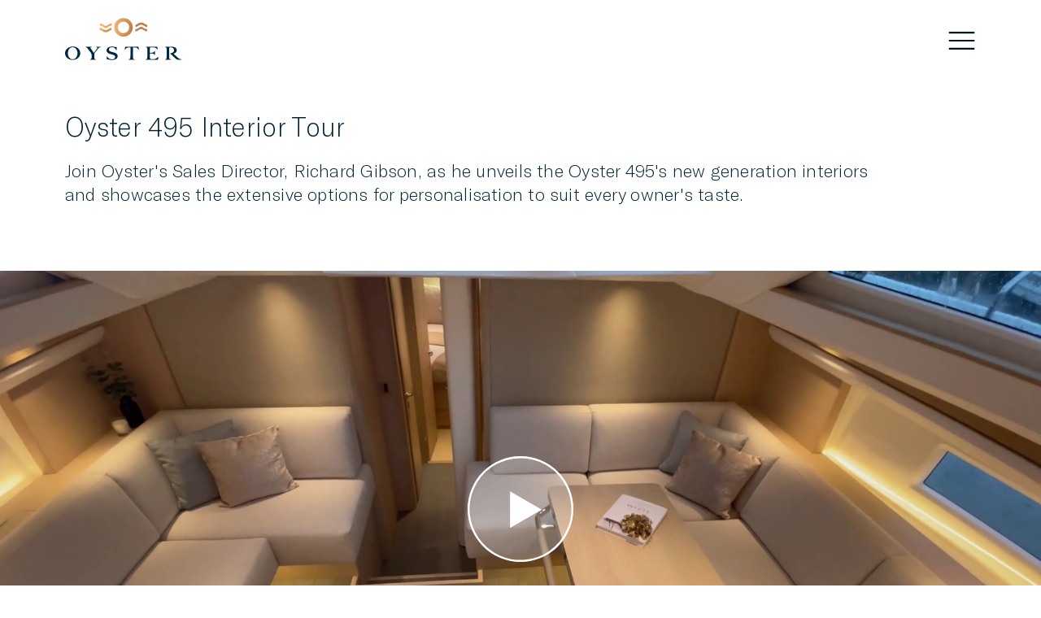

--- FILE ---
content_type: text/html; charset=utf-8
request_url: https://oysteryachts.com/vip/oyster-495-interior-tour-uk/
body_size: 14457
content:
<!DOCTYPE html>

<!--[if !IE]><!-->
<html lang="en-US">
<!--<![endif]-->
<!--[if IE 6 ]><html lang="en-US" class="ie ie6"><![endif]-->
<!--[if IE 7 ]><html lang="en-US" class="ie ie7"><![endif]-->
<!--[if IE 8 ]><html lang="en-US" class="ie ie8"><![endif]-->
<head>
    <base href="https://oysteryachts.com/"><!--[if lte IE 6]></base><![endif]-->
    <meta charset="utf-8">
<meta name="viewport" content="width=device-width, initial-scale=1, maximum-scale=5">
<meta http-equiv="X-UA-Compatible" content="IE=edge">
<title>Oyster 495 Interior Tour | Oyster Yachts</title>
<meta name="description" content="Take an exclusive interior tour of the Oyster 495. Discover this yacht&#039;s luxurious and innovative design, crafted for comfortable long-distance sailing.">
<meta property="og:title" content="Oyster 495 Interior Tour | Oyster Yachts">
<meta property="og:description" content="Take an exclusive interior tour of the Oyster 495. Discover this yacht&#039;s luxurious and innovative design, crafted for comfortable long-distance sailing.">

<meta name="twitter:card" content="summary_large_image" />
<meta name="twitter:title" content="Oyster 495 Interior Tour | Oyster Yachts" />
<meta name="twitter:description" content="Take an exclusive interior tour of the Oyster 495. Discover this yacht&#039;s luxurious and innovative design, crafted for comfortable long-distance sailing." />

<meta name="robots" content="noindex">
<link rel="preload" as="style" href="/resources/themes/oyster/css/app.min.css?m=1767878980">
<link rel="preload" as="script" href="/resources/themes/oyster/javascript/app.min.js?m=1762356090">

<link href="/resources/themes/oyster/fonts/GTAmerica-Regular.woff2" rel="preload" as="font" type="font/woff2">
<link href="/resources/themes/oyster/fonts/GTAmerica-Bold.woff2" rel="preload" as="font" type="font/woff2">
<link href="/resources/themes/oyster/fonts/GTAmerica-Light.woff2" rel="preload" as="font" type="font/woff2">
<link href="/resources/themes/oyster/fonts/luster-brush.woff2" rel="preload" as="font" type="font/woff2">
<link rel="apple-touch-icon" sizes="57x57" href="/resources/themes/oyster/images/favicons/apple-icon-57x57.png">
<link rel="apple-touch-icon" sizes="60x60" href="/resources/themes/oyster/images/favicons/apple-icon-60x60.png">
<link rel="apple-touch-icon" sizes="72x72" href="/resources/themes/oyster/images/favicons/apple-icon-72x72.png">
<link rel="apple-touch-icon" sizes="76x76" href="/resources/themes/oyster/images/favicons/apple-icon-76x76.png">
<link rel="apple-touch-icon" sizes="114x114" href="/resources/themes/oyster/images/favicons/apple-icon-114x114.png">
<link rel="apple-touch-icon" sizes="120x120" href="/resources/themes/oyster/images/favicons/apple-icon-120x120.png">
<link rel="apple-touch-icon" sizes="144x144" href="/resources/themes/oyster/images/favicons/apple-icon-144x144.png">
<link rel="apple-touch-icon" sizes="152x152" href="/resources/themes/oyster/images/favicons/apple-icon-152x152.png">
<link rel="apple-touch-icon" sizes="180x180" href="/resources/themes/oyster/images/favicons/apple-icon-180x180.png">
<link rel="icon" type="image/png" sizes="192x192" href="/resources/themes/oyster/images/favicons/android-icon-192x192.png">
<link rel="icon" type="image/png" sizes="32x32" href="/resources/themes/oyster/images/favicons/favicon-32x32.png">
<link rel="icon" type="image/png" sizes="96x96" href="/resources/themes/oyster/images/favicons/favicon-96x96.png">
<link rel="icon" type="image/png" sizes="16x16" href="/resources/themes/oyster/images/favicons/favicon-16x16.png">

<link rel="canonical" href="https://oysteryachts.com/vip/oyster-495-interior-tour-uk/">



<script>
    function hashRedirect(oldHash, newHash) {
        if (window.location.hash === oldHash) {
            window.location.hash = newHash;
            history.replaceState(null, '', window.location.pathname + newHash);
        }
    }
    hashRedirect('#e15630', '#e15720');
</script>

<script src="https://fast.wistia.com/assets/external/E-v1.js" async></script>

<script>
  window.dataLayer = window.dataLayer || [];
  function gtag(){dataLayer.push(arguments);}
  gtag('consent', 'default', {
    'ad_storage': 'denied',
    'ad_user_data': 'denied',
    'ad_personalization': 'denied',
    'analytics_storage': 'denied'
  });
</script><!-- Google Tag Manager --><script>(function(w,d,s,l,i){w[l]=w[l]||[];w[l].push({'gtm.start':
new Date().getTime(),event:'gtm.js'});var f=d.getElementsByTagName(s)[0],
j=d.createElement(s),dl=l!='dataLayer'?'&l='+l:'';j.async=true;j.src=
'https://www.googletagmanager.com/gtm.js?id='+i+dl;f.parentNode.insertBefore(j,f);
})(window,document,'script','dataLayer','GTM-KJVLM9C');</script><!-- End Google Tag Manager --><!-- Hubspot --><!--[if lte IE 8]><script charset="utf-8" type="text/javascript" src="//js.hsforms.net/forms/v2-legacy.js"></script><![endif]--><script charset="utf-8" type="text/javascript" src="//js.hsforms.net/forms/v2.js"></script><!-- Wistia --><script>
    const wistiaPlayerScript = document.createElement('script');
    wistiaPlayerScript.setAttribute('src', 'https://fast.wistia.com/assets/external/E-v1.js');
    wistiaPlayerScript.setAttribute('async', true);
    const headEl = document.querySelector('head');
    headEl.append(wistiaPlayerScript);
    window._wq = window._wq || [];
</script>



<script>window.dataLayer = window.dataLayer || [];</script>

<link rel="stylesheet" type="text/css" href="/resources/themes/oyster/css/app.min.css?m=1767878980" />
</head>
<body class=" ">
    

    


    
<header class="
header-v5 js-sticky
is-dark
">
    <div class="container-v5">
        <a class="logo logo_double" href="https://oysteryachts.com/">
            <img class="logo__white" src="/resources/themes/oyster/images/logo-white.svg" alt="Oyster Yachts" title="Oyster Yachts" />
            <img class="logo__dark" src="/resources/themes/oyster/images/logo.svg" alt="Oyster Yachts" title="Oyster Yachts" />
        </a>
        
        
            <div class="header-v5__menu">
                
                
                
                
                    <a
    href="/new-sailing-yachts/"
    class="
        nav-link
        
        
        
        
    "
    
>Yachts</a>

                
                    <a
    href="/sailing-charters/"
    class="
        nav-link
        
        
        
        
    "
    
>Charter</a>

                
                    <a
    href="/sailing-yachts-for-sale/"
    class="
        nav-link
        
        
        
        
    "
    
>Brokerage</a>

                
                    <a
    href="/oyster-world-rally/"
    class="
        nav-link
        
        
        
        
    "
    
>Oyster World Rally</a>

                
                    <a
    href="/ownership/oyster-explorers-club/"
    class="
        nav-link
        
        
        
        
    "
    
>Oyster Explorers Club</a>

                
                    <a
    href="/about/"
    class="
        nav-link
        
        
        
        
    "
    
>About</a>

                
            </div>
        
        
        <button class="header-v5__burger js-show-menu-v5" type="button">
            <svg><use xlink:href="/resources/themes/oyster/images/sprite_v5.svg#icon_burger"></use></svg>
        </button>
    </div>
</header>


    

    
        
            

        
    

    


    
    
	   
<div class="subheader-v5 subheader-v5_white subheader-v5_short js-scrollspy" id="e13823">
    <div class="container-v5">
        <div class="subheader-v5__content">
            <div class="subheader-v5__description subheader-v5__description_wide">
                <div class="subheader-v5__type"></div>
                <h1 class="subheader-v5__title">Oyster 495 Interior Tour</h1>
                <div class="subheader-v5__summary">Join Oyster&#039;s Sales Director, Richard Gibson, as he unveils the Oyster 495&#039;s new generation interiors and showcases the extensive options for personalisation to suit every owner&#039;s taste.</div>
            </div>
        </div>
    </div>
</div>


    
	   

    <section class="preview-video-v5     js-scrollspy" id="e13824">
        <picture class="bg-image">
            
                
                <source data-srcset="https://embed-ssl.wistia.com/deliveries/4da57fdf7974178046e8f7db0a61cf6c.jpg?image_crop_resized=1920x1080" media="(max-width: 767px)">
                <img class="lazy" data-src="https://embed-ssl.wistia.com/deliveries/4da57fdf7974178046e8f7db0a61cf6c.jpg?image_crop_resized=1920x1080" alt="595-09 Interior Film">
                
            
        </picture>

        

        

        
        <div class="preview-video-v5__content">
            <button class="preview-video-v5__play js-fancybox" type="button" data-src="#fancy-w-jsaxf09xrk">
                <svg><use xlink:href="/resources/themes/oyster/images/sprite_v5.svg#icon_play-v5"></use></svg>
            </button>
            
        </div>
        
            <div class="fancybox-wistia" id="fancy-w-jsaxf09xrk" data-wistia="jsaxf09xrk">
                <script src="https://fast.wistia.com/embed/medias/jsaxf09xrk.jsonp" async></script>
                <div class="wistia_embed wistia_async_jsaxf09xrk" style="fitStrategy=contain"></div>
            </div>
        
        
    </section>



    






    

    <div class="footer-v5">
    <div class="container-v5">
        
        <div class="footer-v5__top">
            
                
                    <div class="footer-v5__signup">
                        <div class="footer-v5__signup-info">
                            <p class="footer-v5__signup-title">Sign up to our newsletter</p>
                            <p class="footer-v5__signup-text">Be the first to hear about new launches, exclusive events and all things Oyster</p>
                        </div>
                        
                            <button class="button-v5 button-v5_arrow button-v5_big js-fancybox-transparent" data-src="#newsletter">
                                Sign up to our newsletter
                                <svg><use xlink:href="/resources/themes/oyster/images/sprite.svg#icon_arrow-right-v5"></use></svg>
                            </button>
                        
                    </div>
                
            
            <div class="footer-v5__top-right">
                
                    <div class="footer-v5__nav">
                        <div class="footer-v5__nav-item js-dialog-body">
                            <button class="footer-v5__nav-title js-dialog-trigger" type="button">Our Yachts</button>
                            <div class="footer-v5__nav-wrapper js-dialog-content">
                                <div class="footer-v5__nav-items">
                                    
                                        <a href="/new-sailing-yachts/oyster-495/">Oyster 495</a>
                                    
                                        <a href="/new-sailing-yachts/oyster-565/">Oyster 565SII</a>
                                    
                                        <a href="/new-sailing-yachts/oyster-595/">Oyster 595SII</a>
                                    
                                        <a href="/new-sailing-yachts/oyster-675/">Oyster 675</a>
                                    
                                        <a href="/new-sailing-yachts/oyster-745/">Oyster 745</a>
                                    
                                        <a href="/new-sailing-yachts/oyster-805/">Oyster 805</a>
                                    
                                        <a href="/new-sailing-yachts/oyster-885/">Oyster 885SII</a>
                                    
                                    
                                </div>
                            </div>
                        </div>
                    </div>
                

                <div class="footer-v5__nav">
                    <div class="footer-v5__nav-item js-dialog-body">
                        <button class="footer-v5__nav-title js-dialog-trigger" type="button">Information</button>
                        <div class="footer-v5__nav-wrapper js-dialog-content">
                            <div class="footer-v5__nav-items">
                                <a href="/sailing-charters/">Charter</a>
                                <a href="/sailing-yachts-for-sale/">Brokerage</a>
                                <a href="/ownership/">Ownership</a>
                                <a href="/oyster-world-rally/">Oyster World Rally</a>
                                <a href="/events/">Oyster Events</a>
                                <a href="/services/">Services</a>
                                
                                    <a href="/services/oyster-crew/">Crew</a>
                                
                                    <a href="/services/oyster-after-sales/">After Sales</a>
                                
                                
                            </div>
                        </div>
                    </div>
                </div>

                <div class="footer-v5__nav">
                    <div class="footer-v5__nav-item js-dialog-body">
                        <button class="footer-v5__nav-title js-dialog-trigger" type="button">Company</button>
                        <div class="footer-v5__nav-wrapper js-dialog-content">
                            <div class="footer-v5__nav-items">
                                <a href="/about/">About</a>
                                
                                <a href="/news/in-the-press/">Press</a>
                            </div>
                        </div>
                    </div>
                </div>

                <div class="footer-v5__nav">
                    
                        <div class="footer-v5__nav-item">
                            <a class="footer-v5__nav-title show-sm" href="/contact-us/">Contact Us</a>
                            <button class="footer-v5__nav-title hide-sm">Keep up to date</button>
                            <div class="footer-v5__nav-wrapper hide-sm">
                                <div class="footer-v5__nav-items">
                                    <a href="/news/">News</a>
                                    <a href="/contact-us/">Contact Us</a>
                                </div>
                            </div>
                        </div>
                    
                    
                        <div class="footer-v5__socials">
                            <p class="footer-v5__nav-title hide-sm">Follow us</p>
                            <div class="footer-v5__social">
                                
                                    <a href="https://www.pinterest.co.uk/Oyster_Yachts/" target="_blank">
                                        <svg><use xlink:href="/resources/themes/oyster/images/sprite.svg#icon_pinterest-v5"></use></svg>
                                    </a>
                                
                                    <a href="https://www.facebook.com/oysteryachts" target="_blank">
                                        <svg><use xlink:href="/resources/themes/oyster/images/sprite.svg#icon_fb-v5"></use></svg>
                                    </a>
                                
                                    <a href="https://twitter.com/Oyster_Yachts" target="_blank">
                                        <svg><use xlink:href="/resources/themes/oyster/images/sprite.svg#icon_x"></use></svg>
                                    </a>
                                
                                    <a href="https://www.linkedin.com/company/oysteryachts" target="_blank">
                                        <svg><use xlink:href="/resources/themes/oyster/images/sprite.svg#icon_linkedin-v5"></use></svg>
                                    </a>
                                
                                    <a href="https://www.instagram.com/oysteryachts/" target="_blank">
                                        <svg><use xlink:href="/resources/themes/oyster/images/sprite.svg#icon_insta-v5"></use></svg>
                                    </a>
                                
                                    <a href="https://www.youtube.com/user/oystermarine" target="_blank">
                                        <svg><use xlink:href="/resources/themes/oyster/images/sprite.svg#icon_yt-v5"></use></svg>
                                    </a>
                                
                            </div>
                        </div>
                    
                </div>
            </div>
        </div>
        
        <div class="footer-v5__bot">
            <a class="logo hide-sm" href="https://oysteryachts.com/"><img src="/resources/themes/oyster/images/logo.svg" alt="logo"></a>
            <div class="footer-v5__bot-menu">
                <p class="footer-v5__copyright">© 2026 OYSTER YACHTS</p>
                
                    <div class="footer-v5__bot-links">
                        
                            <a href="/privacy-policy/">Privacy Policy</a>
                        
                            <a href="/cookie-policy/">Cookie Policy</a>
                        
                            <a onclick="CookieControl.open()">Cookie Settings</a>
                    </div>
                
                <div class="settings-form">
                    <div class="nav-list__heading js-dropdown-toggle">Americas | EUR<svg><use xlink:href="/resources/themes/oyster/images/sprite.svg#icon_arrow-down"></use></svg>
                    </div>
                    <div class="js-dropdown dropdown">
                        <form action="https://oysteryachts.com/home/geo_setting" method="post">
                            
                                <div class="settings-form__row">
                                    <label>Region</label>
                                    <select class="js-select select2-hidden-accessible" name="region" tabindex="-1" aria-hidden="true">
                                        
                                            <option  value="3" data-currency="USD">ROW</option>
                                        
                                            <option  value="4" data-currency="GBP">UK &amp; Ireland</option>
                                        
                                            <option selected="selected" value="5" data-currency="USD">Americas</option>
                                        
                                            <option  value="6" data-currency="EUR">Europe</option>
                                        
                                            <option  value="7" data-currency="AUD">Australia</option>
                                        
                                    </select>
                                </div>
                            
                            <div class="settings-form__row">
                                <label>Currency</label>
                                <select class="js-select select2-hidden-accessible" name="currency" tabindex="-1" aria-hidden="true">
                                    
                                        <option selected="selected" value="EUR">EUR</option>
                                    
                                        <option  value="USD">USD</option>
                                    
                                        <option  value="GBP">GBP</option>
                                    
                                        <option  value="AUD">AUD</option>
                                    
                                </select>
                            </div>
                            <div class="settings-form__row">
                                <button class="button" type="submit">Apply</button>
                            </div>
                        </form>
                    </div>
                </div>
            </div>
        </div>
    </div>
</div>


    
    <div class="site-navigation-v5">
    <div class="site-navigation-v5__header">
        <a class="logo logo_double" href="https://oysteryachts.com/">
            <img class="logo__white" src="/resources/themes/oyster/images/logo-white.svg" alt="logo-white" title="" />
            <img class="logo__dark" src="/resources/themes/oyster/images/logo.svg" alt="logo-dark" title="" />
        </a>
        <div class="site-navigation-v5__controls">
            <button class="site-navigation-v5__search js-show-search-v5" type="button">Search<svg><use xlink:href="/resources/themes/oyster/images/sprite.svg#icon_search-v5"></use></svg>
            </button>
            <button class="site-navigation-v5__close js-close-menu-v5" type="button">Close<svg><use xlink:href="/resources/themes/oyster/images/sprite.svg#icon_close"></use></svg>
            </button>
        </div>
    </div>
    
    <div class="site-navigation-v5__menu">
        <form class="site-navigation-v5__form" method="GET" action="/search">
            <button class="site-navigation-v5__submit" type="submit">
                <svg><use xlink:href="/resources/themes/oyster/images/sprite.svg#icon_search-v5"></use></svg>
            </button>
            <input class="site-navigation-v5__input" name="keywords" placeholder="Search" type="text" />
        </form>

        <div class="site-navigation-v5__links">
            
                
                    <a class="site-navigation-v5__link js-show-submenu  "
                       
                       href="/new-sailing-yachts/"
                       data-submenu="submenu-2">Yachts
                    </a>
                
            
                
                    <a class="site-navigation-v5__link js-show-submenu  "
                       
                       href="/sailing-charters/"
                       data-submenu="submenu-10">Charter
                    </a>
                
            
                
                    <a class="site-navigation-v5__link js-show-submenu  "
                       
                       href="/sailing-yachts-for-sale/"
                       data-submenu="submenu-23">Brokerage
                    </a>
                
            
                
                    <a class="site-navigation-v5__link js-show-submenu  "
                       
                       href="/ownership/"
                       data-submenu="submenu-66">Ownership
                    </a>
                
            
        </div>

        <div class="site-navigation-v5__links">
            
                
                    <a class="site-navigation-v5__link js-show-submenu  "
                       
                       href="/ownership/oyster-explorers-club/"
                       data-submenu="submenu-81">Oyster Explorers Club
                    </a>
                
            
                
                    <a class="site-navigation-v5__link js-show-submenu  "
                       
                       href="/oyster-world-rally/"
                       data-submenu="submenu-14">Oyster World Rally
                    </a>
                
            
                
                    <a class="site-navigation-v5__link js-show-submenu  "
                       
                       href="/oyster-world-rally/rally-live/"
                       data-submenu="submenu-89">Rally Live
                    </a>
                
            
            
        </div>

        <div class="site-navigation-v5__links">
            
                
                    <a class="site-navigation-v5__link site-navigation-v5__link_small  "
                       
                       href="https://oysteryachts.com/oyster-life/">Oyster life
                    </a>
                
            
                
                    <a class="site-navigation-v5__link site-navigation-v5__link_small  "
                       
                       href="/events/">Events
                    </a>
                
            
                
                    <a class="site-navigation-v5__link site-navigation-v5__link_small  "
                       
                       href="/news/">News
                    </a>
                
            
                
                    <a class="site-navigation-v5__link site-navigation-v5__link_small  "
                       
                       href="/about/">About
                    </a>
                
            
                
                    <a class="site-navigation-v5__link site-navigation-v5__link_small  "
                       
                       href="https://shop.oysteryachts.com/" target='_blank' rel='noopener'>Shop
                    </a>
                
            
                
                    <a class="site-navigation-v5__link site-navigation-v5__link_small  "
                       
                       href="/services/">Services
                    </a>
                
            
                
                    <a class="site-navigation-v5__link site-navigation-v5__link_small  "
                       
                       href="/contact-us/careers/">Careers
                    </a>
                
            
                
                    <a class="site-navigation-v5__link site-navigation-v5__link_small  "
                       
                       href="/contact-us/">Contact us
                    </a>
                
            
        </div>
    </div>
    <div class="site-navigation-v5__content">
        <div class="site-navigation-v5__base">
            
                <div class="site-navigation-v5__grid">
                    
                        <div class="site-navigation-v5__grid-item site-navigation-v5__grid-item_wide">
                            <section class="banner-v5 banner-v5_card ">
                                <div class="bg-image">
                                    
                                        
                                        <img class="lazy" data-src="/assets/Uploads/Oyster-World-Rally-Circumnavigators__FillMaxWzE1MTAsNjAwXQ.jpg" alt="Oyster World Rally Circumnavigators">
                                        
                                    
                                </div>
                                <div class="banner-v5__content">
                                    <p class="banner-v5__subtitle">OYSTER WORLD RALLY 2024-25</p>
                                    
                                    <h4 class="banner-v5__title">Oyster circumnavigators share highlights of their sailing adventure of a lifetime.</h4>
                                    
    
        <a href="https://oysteryachts.com/oyster-world-rally/#e16159" class="link-v5 button-v5_arrow" >
            <span class="link-v5__text">Watch</span>
            <svg class="link-v5__icon link-v5__icon_arrow-right-v5"><use xlink:href="/resources/themes/oyster/images/sprite.svg#icon_arrow-right-v5"></use></svg>
        </a>
    


                                </div>
                            </section>
                        </div>
                    
                        <div class="site-navigation-v5__grid-item ">
                            <section class="banner-v5 banner-v5_card ">
                                <div class="bg-image">
                                    
                                        
                                        <img class="lazy" data-src="/assets/Uploads/Oyster-Explorers-Club-Arctic-Rally-1__FillMaxWzc1MCwzOTBd.jpg" alt="Oyster Explorers Club Arctic Rally 1">
                                        
                                    
                                </div>
                                <div class="banner-v5__content">
                                    <p class="banner-v5__subtitle">OYSTER EXPLORERS CLUB</p>
                                    
                                    <h4 class="banner-v5__title">Introducing our new fully supported Arctic sailing adventure. </h4>
                                    
    
        <a href="/events/arctic-rally/" class="link-v5 button-v5_arrow" >
            <span class="link-v5__text">Explore</span>
            <svg class="link-v5__icon link-v5__icon_arrow-right-v5"><use xlink:href="/resources/themes/oyster/images/sprite.svg#icon_arrow-right-v5"></use></svg>
        </a>
    


                                </div>
                            </section>
                        </div>
                    
                        <div class="site-navigation-v5__grid-item ">
                            <section class="banner-v5 banner-v5_card ">
                                <div class="bg-image">
                                    
                                        
                                        <img class="lazy" data-src="/assets/Uploads/Bluewater-Academy-Promo__FillMaxWzc1MCwzOTBd.png" alt="Bluewater Academy Promo">
                                        
                                    
                                </div>
                                <div class="banner-v5__content">
                                    <p class="banner-v5__subtitle">Bluewater Academy</p>
                                    
                                    <h4 class="banner-v5__title">Exclusive sailing training, designed for every experience level.</h4>
                                    
    
        <a href="/ownership/bluewater-academy/" class="link-v5 button-v5_arrow" >
            <span class="link-v5__text">Discover</span>
            <svg class="link-v5__icon link-v5__icon_arrow-right-v5"><use xlink:href="/resources/themes/oyster/images/sprite.svg#icon_arrow-right-v5"></use></svg>
        </a>
    


                                </div>
                            </section>
                        </div>
                    
                </div>
            
        </div>

        
            
                <div class="site-navigation-v5__submenu" data-submenu-id="submenu-2">
    <div class="site-navigation-v5__top">
        <a class="link-v5 site-navigation-v5__back js-close-submenu" href="#noanchor">
            <svg class="link-v5__icon link-v5__icon_arrow-left-v5"><use xlink:href="/resources/themes/oyster/images/sprite.svg#icon_arrow-left-v5"></use></svg>
            <span class="link-v5__text">Back</span>
        </a>
        <h5 class="site-navigation-v5__subtitle">Yachts</h5>
    </div>
    <div class="site-navigation-v5__sublinks">
        
            <a class="site-navigation-v5__sublink js-show-yacht  is-ls"
               
               href="/new-sailing-yachts/oyster-495/"
               data-yachtmenu="yacht-3"
            >495
            </a>
        
            <a class="site-navigation-v5__sublink js-show-yacht  is-ls"
               
               href="/new-sailing-yachts/oyster-565/"
               data-yachtmenu="yacht-4"
            >565SII
            </a>
        
            <a class="site-navigation-v5__sublink js-show-yacht  is-ls"
               
               href="/new-sailing-yachts/oyster-595/"
               data-yachtmenu="yacht-5"
            >595SII
            </a>
        
            <a class="site-navigation-v5__sublink js-show-yacht  is-ls"
               
               href="/new-sailing-yachts/oyster-675/"
               data-yachtmenu="yacht-6"
            >675
            </a>
        
            <a class="site-navigation-v5__sublink js-show-yacht  is-ls"
               
               href="/new-sailing-yachts/oyster-745/"
               data-yachtmenu="yacht-7"
            >745
            </a>
        
            <a class="site-navigation-v5__sublink js-show-yacht  is-ls"
               
               href="/new-sailing-yachts/oyster-805/"
               data-yachtmenu="yacht-73"
            >805<span class="yacht-offer-v5__tag">NEW</span>
            </a>
        
            <a class="site-navigation-v5__sublink js-show-yacht  is-ls"
               
               href="/new-sailing-yachts/oyster-885/"
               data-yachtmenu="yacht-8"
            >885SII
            </a>
        
            <a class="site-navigation-v5__sublink js-show-yacht  mt30"
               
               href="/new-sailing-yachts/"
               data-yachtmenu="yacht-26"
            >All yachts
            </a>
        
            <a class="site-navigation-v5__sublink js-show-yacht  "
               
               href="/shallow-draft-yachts/"
               data-yachtmenu="yacht-64"
            >Shallow-draft
            </a>
        
            <a class="site-navigation-v5__sublink js-show-yacht  "
               
               href="https://configure.oysteryachts.com" target='_blank' rel='noopener'
               data-yachtmenu="yacht-42"
            >Configure
            </a>
        
            <a class="site-navigation-v5__sublink js-show-yacht  "
               
               href="/new-sailing-yachts/oyster-885/adrian-newey-building-my-oyster/"
               data-yachtmenu="yacht-68"
            >Building my Oyster
            </a>
        
    </div>
</div>

            
            
                <div class="site-navigation-v5__subscreen " data-submenu-id="submenu-2">
    <div class="site-navigation-v5__grid">
        
            <div class="site-navigation-v5__grid-item site-navigation-v5__grid-item_fullsize">
                <section class="banner-v5 banner-v5_card">
    <div class="bg-image">
        
            
                
                    
                        <img class="lazy" data-src="/assets/Uploads/Adrian-Newey-Oyster-885-Series-II-Sailing-90-foot-luxury-bluewater-cruiser-4__FillMaxWzE2MjAsMTA0MF0.jpg" data-srcset="/assets/Uploads/Adrian-Newey-Oyster-885-Series-II-Sailing-90-foot-luxury-bluewater-cruiser-4__FillMaxWzcyMCwxMDQwXQ.jpg 720w, /assets/Uploads/Adrian-Newey-Oyster-885-Series-II-Sailing-90-foot-luxury-bluewater-cruiser-4__FillMaxWzE2MjAsMTA0MF0.jpg 1920w" alt="Adrian Newey Oyster 885 Series II Sailing 90 foot luxury bluewater cruiser 4">
                    
                
            
        
    </div>
    <div class="banner-v5__content">
        
            
                
                    
                        <h4 class="banner-v5__title banner-v5__title_big">DESIGNED TO PERFORM</h4>
                    
                
            
        
        
            <h4 class="banner-v5__title">Introducing Adrian Newey&#039;s new Oyster 885SII.</h4>
        
        
        
            
    
        <a href="https://oysteryachts.com/new-sailing-yachts/oyster-885/adrian-newey-building-my-oyster/#fancy-w-13016-457" class="button-v5 button-v5_arrow" >
            <span class="link-v5__text">WATCH</span>
            <svg class="link-v5__icon link-v5__icon_arrow-right-v5"><use xlink:href="/resources/themes/oyster/images/sprite.svg#icon_arrow-right-v5"></use></svg>
        </a>
    


        
    </div>
</section>

            </div>
        
    </div>
</div>

            
        
            
                <div class="site-navigation-v5__submenu" data-submenu-id="submenu-10">
    <div class="site-navigation-v5__top">
        <a class="link-v5 site-navigation-v5__back js-close-submenu" href="#noanchor">
            <svg class="link-v5__icon link-v5__icon_arrow-left-v5"><use xlink:href="/resources/themes/oyster/images/sprite.svg#icon_arrow-left-v5"></use></svg>
            <span class="link-v5__text">Back</span>
        </a>
        <h5 class="site-navigation-v5__subtitle">Charter</h5>
    </div>
    <div class="site-navigation-v5__sublinks">
        
            <a class="site-navigation-v5__sublink js-show-yacht  "
               
               href="/sailing-charters/"
               data-yachtmenu="yacht-54"
            >Oyster Charter
            </a>
        
            <a class="site-navigation-v5__sublink js-show-yacht  "
               
               href="/sailing-charters/charter-listings/"
               data-yachtmenu="yacht-55"
            >Charter fleet
            </a>
        
            <a class="site-navigation-v5__sublink js-show-yacht  "
               
               href="/sailing-charters/destinations/"
               data-yachtmenu="yacht-56"
            >Charter destinations
            </a>
        
            <a class="site-navigation-v5__sublink js-show-yacht  "
               
               href="/sailing-charters/charter-management/"
               data-yachtmenu="yacht-59"
            >Charter management
            </a>
        
            <a class="site-navigation-v5__sublink js-show-yacht  "
               
               href="/sailing-charters/team/"
               data-yachtmenu="yacht-57"
            >Charter team
            </a>
        
    </div>
</div>

            
            
                <div class="site-navigation-v5__subscreen " data-submenu-id="submenu-10">
    <div class="site-navigation-v5__grid">
        
            <div class="site-navigation-v5__grid-item site-navigation-v5__grid-item_fullsize">
                <section class="banner-v5 banner-v5_card">
    <div class="bg-image">
        
            
                
                    
                        <img class="lazy" data-src="/assets/Uploads/Oyster-885-Sunyo-Master-Cabin__FillMaxWzE2MjAsMTA0MF0.jpg" data-srcset="/assets/Uploads/Oyster-885-Sunyo-Master-Cabin__FillMaxWzcyMCwxMDQwXQ.jpg 720w, /assets/Uploads/Oyster-885-Sunyo-Master-Cabin__FillMaxWzE2MjAsMTA0MF0.jpg 1920w" alt="Oyster 885 Sunyo Master Cabin">
                    
                
            
        
    </div>
    <div class="banner-v5__content">
        
            
                
                    
                        <h4 class="banner-v5__title banner-v5__title_big">WINTER GETAWAYS</h4>
                    
                
            
        
        
            <h4 class="banner-v5__title">Escape to the Caribbean on board our luxurious new listing, Oyster 885 Sunyo.</h4>
        
        
        
            
    
        <a href="/sailing-charters/charter-listings/sunyo/" class="button-v5 button-v5_arrow" >
            <span class="link-v5__text">Explore</span>
            <svg class="link-v5__icon link-v5__icon_arrow-right-v5"><use xlink:href="/resources/themes/oyster/images/sprite.svg#icon_arrow-right-v5"></use></svg>
        </a>
    


        
    </div>
</section>

            </div>
        
    </div>
</div>

            
        
            
                <div class="site-navigation-v5__submenu" data-submenu-id="submenu-23">
    <div class="site-navigation-v5__top">
        <a class="link-v5 site-navigation-v5__back js-close-submenu" href="#noanchor">
            <svg class="link-v5__icon link-v5__icon_arrow-left-v5"><use xlink:href="/resources/themes/oyster/images/sprite.svg#icon_arrow-left-v5"></use></svg>
            <span class="link-v5__text">Back</span>
        </a>
        <h5 class="site-navigation-v5__subtitle">Brokerage</h5>
    </div>
    <div class="site-navigation-v5__sublinks">
        
            <a class="site-navigation-v5__sublink js-show-yacht  "
               
               href="/sailing-yachts-for-sale/brokerage-listings/"
               data-yachtmenu="yacht-47"
            >Brokerage listings
            </a>
        
            <a class="site-navigation-v5__sublink js-show-yacht  "
               
               href="/sailing-yachts-for-sale/"
               data-yachtmenu="yacht-46"
            >Oyster Brokerage
            </a>
        
            <a class="site-navigation-v5__sublink js-show-yacht  "
               
               href="/sailing-yachts-for-sale/compare/"
               data-yachtmenu="yacht-60"
            >Compare yachts
            </a>
        
            <a class="site-navigation-v5__sublink js-show-yacht  "
               
               href="/sailing-yachts-for-sale/buying-your-oyster/"
               data-yachtmenu="yacht-48"
            >Buying with Oyster
            </a>
        
            <a class="site-navigation-v5__sublink js-show-yacht  "
               
               href="/sailing-yachts-for-sale/selling-your-oyster/"
               data-yachtmenu="yacht-49"
            >Selling your Oyster
            </a>
        
            <a class="site-navigation-v5__sublink js-show-yacht  "
               
               href="/sailing-yachts-for-sale/recently-sold/"
               data-yachtmenu="yacht-52"
            >Recently sold
            </a>
        
            <a class="site-navigation-v5__sublink js-show-yacht  "
               
               href="https://oysteryachts.com/heritage-yachts/"
               data-yachtmenu="yacht-53"
            >Heritage yachts
            </a>
        
            <a class="site-navigation-v5__sublink js-show-yacht  "
               
               href="/sailing-yachts-for-sale/brokerage-team/"
               data-yachtmenu="yacht-50"
            >Brokerage team
            </a>
        
            <a class="site-navigation-v5__sublink js-show-yacht  "
               
               href="/sailing-yachts-for-sale/oyster-approved/"
               data-yachtmenu="yacht-69"
            >Oyster Approved
            </a>
        
    </div>
</div>

            
            
                <div class="site-navigation-v5__subscreen " data-submenu-id="submenu-23">
    <div class="site-navigation-v5__grid">
        
            <div class="site-navigation-v5__grid-item site-navigation-v5__grid-item_fullsize">
                <section class="banner-v5 banner-v5_card">
    <div class="bg-image">
        
            
                
                    
                        <img class="lazy" data-src="/assets/Uploads/Oyster-625-YOLO-FOR-SALE-with-Oyster-Brokerage-5__FillMaxWzE2MjAsMTA0MF0.jpg" data-srcset="/assets/Uploads/Oyster-625-YOLO-FOR-SALE-with-Oyster-Brokerage-5__FillMaxWzcyMCwxMDQwXQ.jpg 720w, /assets/Uploads/Oyster-625-YOLO-FOR-SALE-with-Oyster-Brokerage-5__FillMaxWzE2MjAsMTA0MF0.jpg 1920w" alt="Oyster 625 YOLO FOR SALE with Oyster Brokerage 5">
                    
                
            
        
    </div>
    <div class="banner-v5__content">
        
            
                
                    
                        <h4 class="banner-v5__title banner-v5__title_big">LOCATION CHANGE</h4>
                    
                
            
        
        
            <h4 class="banner-v5__title">Discover Oyster 625 Yolo, available now through Oyster Brokerage.</h4>
        
        
        
            
    
        <a href="/sailing-yachts-for-sale/brokerage-listings/yolo/" class="button-v5 button-v5_arrow" >
            <span class="link-v5__text">DISCOVER</span>
            <svg class="link-v5__icon link-v5__icon_arrow-right-v5"><use xlink:href="/resources/themes/oyster/images/sprite.svg#icon_arrow-right-v5"></use></svg>
        </a>
    


        
    </div>
</section>

            </div>
        
    </div>
</div>

            
        
            
            
                <div class="site-navigation-v5__subscreen  site-navigation-v5__subscreen_wide" data-submenu-id="submenu-66">
    <div class="site-navigation-v5__grid">
        
            <div class="site-navigation-v5__grid-item site-navigation-v5__grid-item_fullsize">
                <section class="banner-v5 banner-v5_card">
    <div class="bg-image">
        
            
                
                    
                        <img class="lazy" data-src="/assets/Uploads/Untitled-design-83__FillMaxWzE2MjAsMTA0MF0.jpg" data-srcset="/assets/Uploads/Untitled-design-83__FillMaxWzcyMCwxMDQwXQ.jpg 720w, /assets/Uploads/Untitled-design-83__FillMaxWzE2MjAsMTA0MF0.jpg 1920w" alt="Untitled design 83">
                    
                
            
        
    </div>
    <div class="banner-v5__content">
        
            
                
                    
                        <h4 class="banner-v5__title banner-v5__title_big">oyster ownership</h4>
                    
                
            
        
        
            <h4 class="banner-v5__title">Personalised care, unforgettable experiences and lifelong yacht support.</h4>
        
        
        
            
    
        <a href="/ownership/" class="button-v5 button-v5_arrow" >
            <span class="link-v5__text">DISCOVER</span>
            <svg class="link-v5__icon link-v5__icon_arrow-right-v5"><use xlink:href="/resources/themes/oyster/images/sprite.svg#icon_arrow-right-v5"></use></svg>
        </a>
    


        
    </div>
</section>

            </div>
        
    </div>
</div>

            
        

        
            
                <div class="site-navigation-v5__submenu" data-submenu-id="submenu-81">
    <div class="site-navigation-v5__top">
        <a class="link-v5 site-navigation-v5__back js-close-submenu" href="#noanchor">
            <svg class="link-v5__icon link-v5__icon_arrow-left-v5"><use xlink:href="/resources/themes/oyster/images/sprite.svg#icon_arrow-left-v5"></use></svg>
            <span class="link-v5__text">Back</span>
        </a>
        <h5 class="site-navigation-v5__subtitle">Oyster Explorers Club</h5>
    </div>
    <div class="site-navigation-v5__sublinks">
        
            <a class="site-navigation-v5__sublink js-show-yacht  "
               
               href="/ownership/oyster-explorers-club/"
               data-yachtmenu="yacht-83"
            >Oyster Explorers Club
            </a>
        
            <a class="site-navigation-v5__sublink js-show-yacht  "
               
               href="/events/arctic-rally/"
               data-yachtmenu="yacht-84"
            >Arctic Rally
            </a>
        
            <a class="site-navigation-v5__sublink js-show-yacht  "
               
               href="/events/viking-rally/"
               data-yachtmenu="yacht-85"
            >Viking Rally
            </a>
        
            <a class="site-navigation-v5__sublink js-show-yacht  "
               
               href="/events/pacific-rally/"
               data-yachtmenu="yacht-86"
            >Pacific Rally
            </a>
        
            <a class="site-navigation-v5__sublink js-show-yacht  "
               
               href="/events/cape-horn-rally/"
               data-yachtmenu="yacht-87"
            >Cape Horn Rally
            </a>
        
    </div>
</div>

            
            
                <div class="site-navigation-v5__subscreen " data-submenu-id="submenu-81">
    <div class="site-navigation-v5__grid">
        
            <div class="site-navigation-v5__grid-item site-navigation-v5__grid-item_fullsize">
                <section class="banner-v5 banner-v5_card">
    <div class="bg-image">
        
            
                
                    
                        <img class="lazy" data-src="/assets/Uploads/Oyster-Explorers-Club__FillMaxWzE2MjAsMTA0MF0.png" data-srcset="/assets/Uploads/Oyster-Explorers-Club__FillMaxWzcyMCwxMDQwXQ.png 720w, /assets/Uploads/Oyster-Explorers-Club__FillMaxWzE2MjAsMTA0MF0.png 1920w" alt="Oyster Explorers Club">
                    
                
            
        
    </div>
    <div class="banner-v5__content">
        
            
                
                    
                        <h4 class="banner-v5__title banner-v5__title_big">OYSTER EXPLORERS CLUB</h4>
                    
                
            
        
        
            <h4 class="banner-v5__title">A curated portfolio of extraordinary, fully supported sailing voyages.</h4>
        
        
        
            
    
        <a href="/ownership/oyster-explorers-club/" class="button-v5 button-v5_arrow" >
            <span class="link-v5__text">DISCOVER</span>
            <svg class="link-v5__icon link-v5__icon_arrow-right-v5"><use xlink:href="/resources/themes/oyster/images/sprite.svg#icon_arrow-right-v5"></use></svg>
        </a>
    


        
    </div>
</section>

            </div>
        
    </div>
</div>

            
        
            
                <div class="site-navigation-v5__submenu" data-submenu-id="submenu-14">
    <div class="site-navigation-v5__top">
        <a class="link-v5 site-navigation-v5__back js-close-submenu" href="#noanchor">
            <svg class="link-v5__icon link-v5__icon_arrow-left-v5"><use xlink:href="/resources/themes/oyster/images/sprite.svg#icon_arrow-left-v5"></use></svg>
            <span class="link-v5__text">Back</span>
        </a>
        <h5 class="site-navigation-v5__subtitle">Oyster World Rally</h5>
    </div>
    <div class="site-navigation-v5__sublinks">
        
            <a class="site-navigation-v5__sublink js-show-yacht  "
               
               href="/oyster-world-rally/"
               data-yachtmenu="yacht-29"
            >Oyster World Rally
            </a>
        
            <a class="site-navigation-v5__sublink js-show-yacht js-anchor "
               data-scroll="#e5726"
               href="/oyster-world-rally/#e5726"
               data-yachtmenu="yacht-35"
            >Route map
            </a>
        
            <a class="site-navigation-v5__sublink js-show-yacht  "
               
               href="/oyster-world-rally/destinations/"
               data-yachtmenu="yacht-36"
            >Destinations
            </a>
        
            <a class="site-navigation-v5__sublink js-show-yacht  "
               
               href="/oyster-world-rally/past-rallies/"
               data-yachtmenu="yacht-38"
            >Past rallies
            </a>
        
            <a class="site-navigation-v5__sublink js-show-yacht  "
               
               href="/oyster-world-rally/webinars/"
               data-yachtmenu="yacht-37"
            >Rally webinars
            </a>
        
            <a class="site-navigation-v5__sublink js-show-yacht  "
               
               href="/oyster-world-rally/sailing-with-purpose/"
               data-yachtmenu="yacht-44"
            >Purpose
            </a>
        
            <a class="site-navigation-v5__sublink js-show-yacht  "
               
               href="/oyster-world-rally/teams/"
               data-yachtmenu="yacht-43"
            >Rally team
            </a>
        
            <a class="site-navigation-v5__sublink js-show-yacht js-anchor "
               data-scroll="#e5736"
               href="/oyster-world-rally/#e5736"
               data-yachtmenu="yacht-39"
            >FAQs
            </a>
        
    </div>
</div>

            
            
                <div class="site-navigation-v5__subscreen " data-submenu-id="submenu-14">
    <div class="site-navigation-v5__grid">
        
            <div class="site-navigation-v5__grid-item site-navigation-v5__grid-item_fullsize">
                <section class="banner-v5 banner-v5_card">
    <div class="bg-image">
        
            
                
                    
                        <img class="lazy" data-src="/assets/Uploads/Oyster-World-Rally-Limited-Places-MegaNav__FillMaxWzE2MjAsMTA0MF0.jpg" data-srcset="/assets/Uploads/Oyster-World-Rally-Limited-Places-MegaNav__FillMaxWzcyMCwxMDQwXQ.jpg 720w, /assets/Uploads/Oyster-World-Rally-Limited-Places-MegaNav__FillMaxWzE2MjAsMTA0MF0.jpg 1920w" alt="Oyster World Rally Limited Places MegaNav">
                    
                
            
        
    </div>
    <div class="banner-v5__content">
        
            
                
                    
                        <h4 class="banner-v5__title banner-v5__title_big">LIMITED PLACES</h4>
                    
                
            
        
        
            <h4 class="banner-v5__title">Embark on the sailing adventure of a lifetime, the Oyster World Rally 2028-29.</h4>
        
        
        
            
    
        <a href="/oyster-world-rally/" class="button-v5 button-v5_arrow" >
            <span class="link-v5__text">Discover</span>
            <svg class="link-v5__icon link-v5__icon_arrow-right-v5"><use xlink:href="/resources/themes/oyster/images/sprite.svg#icon_arrow-right-v5"></use></svg>
        </a>
    


        
    </div>
</section>

            </div>
        
    </div>
</div>

            
        
            
            
                <div class="site-navigation-v5__subscreen  site-navigation-v5__subscreen_wide" data-submenu-id="submenu-89">
    <div class="site-navigation-v5__grid">
        
            <div class="site-navigation-v5__grid-item site-navigation-v5__grid-item_fullsize">
                <section class="banner-v5 banner-v5_card">
    <div class="bg-image">
        
            
                
                    
                        <img class="lazy" data-src="/assets/Uploads/Oyster-World-Rally-Live-2026-27__FillMaxWzE2MjAsMTA0MF0.png" data-srcset="/assets/Uploads/Oyster-World-Rally-Live-2026-27__FillMaxWzcyMCwxMDQwXQ.png 720w, /assets/Uploads/Oyster-World-Rally-Live-2026-27__FillMaxWzE2MjAsMTA0MF0.png 1920w" alt="Oyster World Rally Live 2026 27">
                    
                
            
        
    </div>
    <div class="banner-v5__content">
        
            
                
                    
                        <h4 class="banner-v5__title banner-v5__title_big">RALLY LIVE</h4>
                    
                
            
        
        
            <h4 class="banner-v5__title">Countdown to the Oyster World Rally 2026-27.</h4>
        
        
            <div class="js-countdown countdown countdown_small" data-countdown-date="2026-01-18T17:00:00">
                <div class="countdown__title"></div>
                <div class="countdown__content">
                    <div class="countdown__item">
                        <div class="countdown__number" data-countdown-days></div>
                        <div class="countdown__mesure">days</div>
                    </div>
                    <div class="countdown__item">
                        <div class="countdown__number" data-countdown-hours></div>
                        <div class="countdown__mesure">hours</div>
                    </div>
                    <div class="countdown__item">
                        <div class="countdown__number" data-countdown-minutes></div>
                        <div class="countdown__mesure">minutes</div>
                    </div>
                    <div class="countdown__item">
                        <div class="countdown__number" data-countdown-seconds></div>
                        <div class="countdown__mesure">seconds</div>
                    </div>
                </div>
            </div>
        
        
            
    
        <a href="/oyster-world-rally/rally-live/" target='_blank' class="button-v5 button-v5_arrow" >
            <span class="link-v5__text">FOLLOW</span>
            <svg class="link-v5__icon link-v5__icon_arrow-right-v5"><use xlink:href="/resources/themes/oyster/images/sprite.svg#icon_arrow-right-v5"></use></svg>
        </a>
    


        
    </div>
</section>

            </div>
        
    </div>
</div>

            
        

        
            
            
        
            
            
        
            
            
        
            
            
        
            
            
        
            
            
        
            
            
        
            
            
        

        
        
            
                
                    
                        <div class="site-navigation-v5__card" data-yachtmenu-id="yacht-3">
    
        <div class="site-navigation-v5__card-top">
            <section class="yacht-preview-v5">
                <a class="yacht-preview-v5__content" href="/new-sailing-yachts/oyster-495/">
                    <span class="yacht-preview-v5__column yacht-preview-v5__column_left">
                        <h3 class="yacht-preview-v5__title">Oyster 495</h3>
                        <span class="yacht-preview-v5__description">
                             <p>Winner of European Yacht of the Year. She is a new breed of luxury 50 foot yacht, offering effortless shorthanded sailing capability.</p>
                        </span>
                        
                    </span>
                    
                </a>
                <div class="yacht-preview-v5__controls">
                    <a class="button-v5 button-v5_arrow button-v5_h38" href="/new-sailing-yachts/oyster-495/">
                        EXPLORE YACHT<svg><use xlink:href="/resources/themes/oyster/images/sprite_v5.svg#icon_arrow-right-v5"></use></svg>
                    </a>
                    
                        
                            
    <a class="button-v5 button-v5_dark button-v5_h38 button-v5_arrow   js-fancybox-transparent" data-src="#dialog-121" href="javascript:;">
        Brochure <svg><use xlink:href="/resources/themes/oyster/images/sprite.svg#icon_arrow-right-v5"></use></svg>
    </a>
    <div class="popups">
        <div class="popup hubspot-styled" id="dialog-121">
            <div class="popup__body">
                <div data-hubspot-portal="7650507" data-hubspot-formid="bf0c58cd-ef8e-4079-9096-ccf049e77dba"></div>
            </div>
        </div>
    </div>


                        
                            
    <a class="button-v5 button-v5_dark button-v5_h38 button-v5_arrow   js-fancybox-transparent" data-src="#dialog-126" href="javascript:;">
        REQUEST VIEWING <svg><use xlink:href="/resources/themes/oyster/images/sprite.svg#icon_arrow-right-v5"></use></svg>
    </a>
    <div class="popups">
        <div class="popup hubspot-styled" id="dialog-126">
            <div class="popup__body">
                <div data-hubspot-portal="7650507" data-hubspot-formid="f45001eb-78dc-455a-81ee-1bf6ff6c291b"></div>
            </div>
        </div>
    </div>


                        
                    
                </div>
            </section>
        </div>
        <div class="site-navigation-v5__card-bottom">
            
                
                
                <section class="banner-v5 is-image-loading is-image-loaded is-animated">
                    
                    
                    
                        
                            <div class="bg-image">
                                <img class="lazy" data-src="/assets/Uploads/Oyster-495-sailing-yacht-with-man-at-helm__ScaleMaxWidthWzEzMjBd_CropHeightWyI3NDAiXQ.jpg" alt="Oyster 495 sailing yacht with man at helm">
                            </div>
                            <div class="banner-v5__content"></div>
                        
                    
                    
                    <div class="banner-v5__content"></div>
                </section>
                
                
            
        </div>
    
</div>

                    
                
                    
                        <div class="site-navigation-v5__card" data-yachtmenu-id="yacht-4">
    
        <div class="site-navigation-v5__card-top">
            <section class="yacht-preview-v5">
                <a class="yacht-preview-v5__content" href="/new-sailing-yachts/oyster-565/">
                    <span class="yacht-preview-v5__column yacht-preview-v5__column_left">
                        <h3 class="yacht-preview-v5__title">Oyster 565SII</h3>
                        <span class="yacht-preview-v5__description">
                             <p>A magnificent, award-winning sub 60 foot sailing yacht, offering luxurious living space and outstanding shorthanded sailing capability.</p>
                        </span>
                        
                    </span>
                    
                </a>
                <div class="yacht-preview-v5__controls">
                    <a class="button-v5 button-v5_arrow button-v5_h38" href="/new-sailing-yachts/oyster-565/">
                        EXPLORE YACHT<svg><use xlink:href="/resources/themes/oyster/images/sprite_v5.svg#icon_arrow-right-v5"></use></svg>
                    </a>
                    
                        
                            
    <a class="button-v5 button-v5_dark button-v5_h38 button-v5_arrow   js-fancybox-transparent" data-src="#dialog-128" href="javascript:;">
        Brochure <svg><use xlink:href="/resources/themes/oyster/images/sprite.svg#icon_arrow-right-v5"></use></svg>
    </a>
    <div class="popups">
        <div class="popup hubspot-styled" id="dialog-128">
            <div class="popup__body">
                <div data-hubspot-portal="7650507" data-hubspot-formid="bf0c58cd-ef8e-4079-9096-ccf049e77dba"></div>
            </div>
        </div>
    </div>


                        
                            
    <a class="button-v5 button-v5_dark button-v5_h38 button-v5_arrow   js-fancybox-transparent" data-src="#dialog-2842" href="javascript:;">
        REQUEST VIEWING <svg><use xlink:href="/resources/themes/oyster/images/sprite.svg#icon_arrow-right-v5"></use></svg>
    </a>
    <div class="popups">
        <div class="popup hubspot-styled" id="dialog-2842">
            <div class="popup__body">
                <div data-hubspot-portal="7650507" data-hubspot-formid="f45001eb-78dc-455a-81ee-1bf6ff6c291b"></div>
            </div>
        </div>
    </div>


                        
                    
                </div>
            </section>
        </div>
        <div class="site-navigation-v5__card-bottom">
            
                
                
                <section class="banner-v5 is-image-loading is-image-loaded is-animated">
                    
                    
                    
                        
                            <div class="bg-image">
                                <img class="lazy" data-src="/assets/Uploads/Oyster-565SII-sub-60-foot-sailing-yacht-at-sea-in-the-mediterranean__ScaleMaxWidthWzEzMjBd_CropHeightWyI3NDAiXQ.jpg" alt="Oyster 565SII sub 60 foot sailing yacht at sea in the mediterranean">
                            </div>
                            <div class="banner-v5__content"></div>
                        
                    
                    
                    <div class="banner-v5__content"></div>
                </section>
                
                
            
        </div>
    
</div>

                    
                
                    
                        <div class="site-navigation-v5__card" data-yachtmenu-id="yacht-5">
    
        <div class="site-navigation-v5__card-top">
            <section class="yacht-preview-v5">
                <a class="yacht-preview-v5__content" href="/new-sailing-yachts/oyster-595/">
                    <span class="yacht-preview-v5__column yacht-preview-v5__column_left">
                        <h3 class="yacht-preview-v5__title">Oyster 595SII</h3>
                        <span class="yacht-preview-v5__description">
                             <p>A beautifully proportioned 60 foot, luxury liveaboard bluewater cruiser, offering effortless shorthanded sailing capability.</p>
                        </span>
                        
                    </span>
                    
                </a>
                <div class="yacht-preview-v5__controls">
                    <a class="button-v5 button-v5_arrow button-v5_h38" href="/new-sailing-yachts/oyster-595/">
                        EXPLORE YACHT<svg><use xlink:href="/resources/themes/oyster/images/sprite_v5.svg#icon_arrow-right-v5"></use></svg>
                    </a>
                    
                        
                            
    <a class="button-v5 button-v5_dark button-v5_h38 button-v5_arrow   js-fancybox-transparent" data-src="#dialog-131" href="javascript:;">
        Brochure <svg><use xlink:href="/resources/themes/oyster/images/sprite.svg#icon_arrow-right-v5"></use></svg>
    </a>
    <div class="popups">
        <div class="popup hubspot-styled" id="dialog-131">
            <div class="popup__body">
                <div data-hubspot-portal="7650507" data-hubspot-formid="b85598b8-a041-4983-abaf-b43788ae41ed"></div>
            </div>
        </div>
    </div>


                        
                            
    <a class="button-v5 button-v5_dark button-v5_h38 button-v5_arrow   js-fancybox-transparent" data-src="#dialog-2843" href="javascript:;">
        REQUEST VIEWING <svg><use xlink:href="/resources/themes/oyster/images/sprite.svg#icon_arrow-right-v5"></use></svg>
    </a>
    <div class="popups">
        <div class="popup hubspot-styled" id="dialog-2843">
            <div class="popup__body">
                <div data-hubspot-portal="7650507" data-hubspot-formid="f45001eb-78dc-455a-81ee-1bf6ff6c291b"></div>
            </div>
        </div>
    </div>


                        
                    
                </div>
            </section>
        </div>
        <div class="site-navigation-v5__card-bottom">
            
                
                
                <section class="banner-v5 is-image-loading is-image-loaded is-animated">
                    
                    
                    
                        
                            <div class="bg-image">
                                <img class="lazy" data-src="/assets/Uploads/Oyster-595SII-60-foot-sailing-yacht-at-sea__ScaleMaxWidthWzEzMjBd_CropHeightWyI3NDAiXQ.jpg" alt="Oyster 595SII 60 foot sailing yacht at sea">
                            </div>
                            <div class="banner-v5__content"></div>
                        
                    
                    
                    <div class="banner-v5__content"></div>
                </section>
                
                
            
        </div>
    
</div>

                    
                
                    
                        <div class="site-navigation-v5__card" data-yachtmenu-id="yacht-6">
    
        <div class="site-navigation-v5__card-top">
            <section class="yacht-preview-v5">
                <a class="yacht-preview-v5__content" href="/new-sailing-yachts/oyster-675/">
                    <span class="yacht-preview-v5__column yacht-preview-v5__column_left">
                        <h3 class="yacht-preview-v5__title">Oyster 675</h3>
                        <span class="yacht-preview-v5__description">
                             <p>A superb sub 70 foot ocean sailboat offering versatile luxury living space and impeccable sailing performance.</p>
                        </span>
                        
                    </span>
                    
                </a>
                <div class="yacht-preview-v5__controls">
                    <a class="button-v5 button-v5_arrow button-v5_h38" href="/new-sailing-yachts/oyster-675/">
                        EXPLORE YACHT<svg><use xlink:href="/resources/themes/oyster/images/sprite_v5.svg#icon_arrow-right-v5"></use></svg>
                    </a>
                    
                        
                            
    <a class="button-v5 button-v5_dark button-v5_h38 button-v5_arrow   js-fancybox-transparent" data-src="#dialog-133" href="javascript:;">
        Brochure <svg><use xlink:href="/resources/themes/oyster/images/sprite.svg#icon_arrow-right-v5"></use></svg>
    </a>
    <div class="popups">
        <div class="popup hubspot-styled" id="dialog-133">
            <div class="popup__body">
                <div data-hubspot-portal="7650507" data-hubspot-formid="b85598b8-a041-4983-abaf-b43788ae41ed"></div>
            </div>
        </div>
    </div>


                        
                            
    <a class="button-v5 button-v5_dark button-v5_h38 button-v5_arrow   js-fancybox-transparent" data-src="#dialog-2840" href="javascript:;">
        REQUEST VIEWING <svg><use xlink:href="/resources/themes/oyster/images/sprite.svg#icon_arrow-right-v5"></use></svg>
    </a>
    <div class="popups">
        <div class="popup hubspot-styled" id="dialog-2840">
            <div class="popup__body">
                <div data-hubspot-portal="7650507" data-hubspot-formid="f45001eb-78dc-455a-81ee-1bf6ff6c291b"></div>
            </div>
        </div>
    </div>


                        
                    
                </div>
            </section>
        </div>
        <div class="site-navigation-v5__card-bottom">
            
                
                
                <section class="banner-v5 is-image-loading is-image-loaded is-animated">
                    
                    
                    
                        
                            <div class="bg-image">
                                <img class="lazy" data-src="/assets/Uploads/sailing-yacht-oyster-675__ScaleMaxWidthWzEzMjBd_CropHeightWyI3NDAiXQ.jpg" alt="sailing yacht oyster 675">
                            </div>
                            <div class="banner-v5__content"></div>
                        
                    
                    
                    <div class="banner-v5__content"></div>
                </section>
                
                
            
        </div>
    
</div>

                    
                
                    
                        <div class="site-navigation-v5__card" data-yachtmenu-id="yacht-7">
    
        <div class="site-navigation-v5__card-top">
            <section class="yacht-preview-v5">
                <a class="yacht-preview-v5__content" href="/new-sailing-yachts/oyster-745/">
                    <span class="yacht-preview-v5__column yacht-preview-v5__column_left">
                        <h3 class="yacht-preview-v5__title">Oyster 745</h3>
                        <span class="yacht-preview-v5__description">
                             <p>An inspired 75 foot yacht, offering infinite configuration options, generous luxury living space and flexible crew quarters.</p>
                        </span>
                        
                    </span>
                    
                </a>
                <div class="yacht-preview-v5__controls">
                    <a class="button-v5 button-v5_arrow button-v5_h38" href="/new-sailing-yachts/oyster-745/">
                        EXPLORE YACHT<svg><use xlink:href="/resources/themes/oyster/images/sprite_v5.svg#icon_arrow-right-v5"></use></svg>
                    </a>
                    
                        
                            
    <a class="button-v5 button-v5_dark button-v5_h38 button-v5_arrow   js-fancybox-transparent" data-src="#dialog-135" href="javascript:;">
        Brochure <svg><use xlink:href="/resources/themes/oyster/images/sprite.svg#icon_arrow-right-v5"></use></svg>
    </a>
    <div class="popups">
        <div class="popup hubspot-styled" id="dialog-135">
            <div class="popup__body">
                <div data-hubspot-portal="7650507" data-hubspot-formid="b85598b8-a041-4983-abaf-b43788ae41ed"></div>
            </div>
        </div>
    </div>


                        
                            
    <a class="button-v5 button-v5_dark button-v5_h38 button-v5_arrow   js-fancybox-transparent" data-src="#dialog-2838" href="javascript:;">
        REQUEST VIEWING <svg><use xlink:href="/resources/themes/oyster/images/sprite.svg#icon_arrow-right-v5"></use></svg>
    </a>
    <div class="popups">
        <div class="popup hubspot-styled" id="dialog-2838">
            <div class="popup__body">
                <div data-hubspot-portal="7650507" data-hubspot-formid="f45001eb-78dc-455a-81ee-1bf6ff6c291b"></div>
            </div>
        </div>
    </div>


                        
                    
                </div>
            </section>
        </div>
        <div class="site-navigation-v5__card-bottom">
            
                
                
                <section class="banner-v5 is-image-loading is-image-loaded is-animated">
                    
                    
                    
                        
                            <div class="bg-image">
                                <img class="lazy" data-src="/assets/Uploads/Oyster-745-sailing-yacht-at-sea-with-mountains-1-v2__ScaleMaxWidthWzEzMjBd_CropHeightWyI3NDAiXQ.jpg" alt="Oyster 745 sailing yacht at sea with mountains 1 v2">
                            </div>
                            <div class="banner-v5__content"></div>
                        
                    
                    
                    <div class="banner-v5__content"></div>
                </section>
                
                
            
        </div>
    
</div>

                    
                
                    
                        <div class="site-navigation-v5__card" data-yachtmenu-id="yacht-73">
    
        <div class="site-navigation-v5__card-top">
            <section class="yacht-preview-v5">
                <a class="yacht-preview-v5__content" href="/new-sailing-yachts/oyster-805/">
                    <span class="yacht-preview-v5__column yacht-preview-v5__column_left">
                        <h3 class="yacht-preview-v5__title">Oyster 805</h3>
                        <span class="yacht-preview-v5__description">
                             <p>A superyacht inspired 80 foot bluewater sailing yacht. Defining a new era of luxury, versatility and adventure.</p>
                        </span>
                        
                    </span>
                    
                </a>
                <div class="yacht-preview-v5__controls">
                    <a class="button-v5 button-v5_arrow button-v5_h38" href="/new-sailing-yachts/oyster-805/">
                        EXPLORE YACHT<svg><use xlink:href="/resources/themes/oyster/images/sprite_v5.svg#icon_arrow-right-v5"></use></svg>
                    </a>
                    
                        
                            
    <a class="button-v5 button-v5_dark button-v5_h38 button-v5_arrow   js-fancybox-transparent" data-src="#dialog-3862" href="javascript:;">
        Brochure <svg><use xlink:href="/resources/themes/oyster/images/sprite.svg#icon_arrow-right-v5"></use></svg>
    </a>
    <div class="popups">
        <div class="popup hubspot-styled" id="dialog-3862">
            <div class="popup__body">
                <div data-hubspot-portal="7650507" data-hubspot-formid="b85598b8-a041-4983-abaf-b43788ae41ed"></div>
            </div>
        </div>
    </div>


                        
                            
    <a class="button-v5 button-v5_dark button-v5_h38 button-v5_arrow   js-fancybox-transparent" data-src="#dialog-3863" href="javascript:;">
        REGISTER INTEREST <svg><use xlink:href="/resources/themes/oyster/images/sprite.svg#icon_arrow-right-v5"></use></svg>
    </a>
    <div class="popups">
        <div class="popup hubspot-styled" id="dialog-3863">
            <div class="popup__body">
                <div data-hubspot-portal="7650507" data-hubspot-formid="3ee3d45f-0ca5-46e6-8ff0-4fca601c2875"></div>
            </div>
        </div>
    </div>


                        
                    
                </div>
            </section>
        </div>
        <div class="site-navigation-v5__card-bottom">
            
                
                
                <section class="banner-v5 is-image-loading is-image-loaded is-animated">
                    
                    
                    
                        
                            <div class="bg-image">
                                <img class="lazy" data-src="/assets/Uploads/Oyster-805-Meganav__ScaleMaxWidthWzEzMjBd_CropHeightWyI3NDAiXQ.jpg" alt="Oyster 805 Meganav">
                            </div>
                            <div class="banner-v5__content"></div>
                        
                    
                    
                    <div class="banner-v5__content"></div>
                </section>
                
                
            
        </div>
    
</div>

                    
                
                    
                        <div class="site-navigation-v5__card" data-yachtmenu-id="yacht-8">
    
        <div class="site-navigation-v5__card-top">
            <section class="yacht-preview-v5">
                <a class="yacht-preview-v5__content" href="/new-sailing-yachts/oyster-885/">
                    <span class="yacht-preview-v5__column yacht-preview-v5__column_left">
                        <h3 class="yacht-preview-v5__title">Oyster 885SII</h3>
                        <span class="yacht-preview-v5__description">
                             <p>The remarkable, iconic 90 foot sailboat, perfect for relaxed luxury voyages of discovery.</p>
                        </span>
                        
                    </span>
                    
                </a>
                <div class="yacht-preview-v5__controls">
                    <a class="button-v5 button-v5_arrow button-v5_h38" href="/new-sailing-yachts/oyster-885/">
                        EXPLORE YACHT<svg><use xlink:href="/resources/themes/oyster/images/sprite_v5.svg#icon_arrow-right-v5"></use></svg>
                    </a>
                    
                        
                            
    <a class="button-v5 button-v5_dark button-v5_h38 button-v5_arrow   js-fancybox-transparent" data-src="#dialog-137" href="javascript:;">
        Brochure <svg><use xlink:href="/resources/themes/oyster/images/sprite.svg#icon_arrow-right-v5"></use></svg>
    </a>
    <div class="popups">
        <div class="popup hubspot-styled" id="dialog-137">
            <div class="popup__body">
                <div data-hubspot-portal="7650507" data-hubspot-formid="b85598b8-a041-4983-abaf-b43788ae41ed"></div>
            </div>
        </div>
    </div>


                        
                            
    <a class="button-v5 button-v5_dark button-v5_h38 button-v5_arrow   js-fancybox-transparent" data-src="#dialog-2839" href="javascript:;">
        REQUEST VIEWING <svg><use xlink:href="/resources/themes/oyster/images/sprite.svg#icon_arrow-right-v5"></use></svg>
    </a>
    <div class="popups">
        <div class="popup hubspot-styled" id="dialog-2839">
            <div class="popup__body">
                <div data-hubspot-portal="7650507" data-hubspot-formid="f45001eb-78dc-455a-81ee-1bf6ff6c291b"></div>
            </div>
        </div>
    </div>


                        
                    
                </div>
            </section>
        </div>
        <div class="site-navigation-v5__card-bottom">
            
                
                
                <section class="banner-v5 is-image-loading is-image-loaded is-animated">
                    
                    
                    
                        
                            <div class="bg-image">
                                <img class="lazy" data-src="/assets/Uploads/Oyster-885-sailing-yacht-with-crew__ScaleMaxWidthWzEzMjBd_CropHeightWyI3NDAiXQ.jpg" alt="Oyster 885 sailing yacht with crew">
                            </div>
                            <div class="banner-v5__content"></div>
                        
                    
                    
                    <div class="banner-v5__content"></div>
                </section>
                
                
            
        </div>
    
</div>

                    
                
                    
                
                    
                
                    
                
                    
                
            
        
            
                
                    
                
                    
                
                    
                
                    
                
                    
                
            
        
            
                
                    
                
                    
                
                    
                
                    
                
                    
                
                    
                
                    
                
                    
                
                    
                
            
        
            
        

    </div>
    
</div>
<div class="search-modal-v5">
    <div class="search-modal-v5__wrapper">
        <form class="search-modal-v5__form" method="GET" action="/search">
            <button class="search-modal-v5__submit" type="submit">
                <svg><use xlink:href="/resources/themes/oyster/images/sprite.svg#icon_search-v5"></use></svg>
            </button>
            <input class="search-modal-v5__input" name="keywords" placeholder="Search" type="text" />
        </form>
        <button class="search-modal-v5__close js-close-search-v5" type="button">Close<svg><use xlink:href="/resources/themes/oyster/images/sprite.svg#icon_close"></use></svg>
        </button>
    </div>
</div>


    

    
    <div class="popups">
        
            <div class="popup hubspot-styled" id="newsletter">
                <div class="popup__body">
                    <div data-hubspot-portal="7650507" data-hubspot-formid="ac902ab2-5c54-45fe-9ea3-0a0430512a7f"></div>

                </div>
            </div>
        
        
        
        
        
        
        

        
        

        
        
        
    </div>


    <div class="popups">
        <div class="popup" id="recruitment-popup">
            <div class="popup__header">
                <div class="content-zone">
                    <h5>Apply</h5>
                </div>
            </div>
            <div class="popup__body">
                <form class="recruitment-form js-validate" action="https://oysteryachts.com/home/recruitment_form" method="post" enctype="multipart/form-data" data-rewrite-success-response="true">
                    <div class="grid">
                        <div class="grid__col grid__col_xl_6 grid__col_sm_12">
                            <div class="inputbox">
                                <p class="inputbox__label">First name *</p>
                                <input class="input" required="required" name="first_name" type="text" />
                            </div>
                        </div>
                        <div class="grid__col grid__col_xl_6 grid__col_sm_12">
                            <div class="inputbox">
                                <p class="inputbox__label">Last name *</p>
                                <input class="input" required="required" name="last_name" type="text" />
                            </div>
                        </div>
                        <div class="grid__col grid__col_xl_6 grid__col_sm_12">
                            <div class="inputbox">
                                <p class="inputbox__label">Email *</p>
                                <div class="inputbox__wrapper">
                                    <input class="input" required="required" type="email" name="email" />
                                </div>
                            </div>
                        </div>
                        <div class="grid__col grid__col_xl_6 grid__col_sm_12">
                            <div class="inputbox">
                                <p class="inputbox__label">Phone number *</p>
                                <input class="input" required="required" type="tel" name="phone" />
                            </div>
                        </div>
                        <div class="grid__col grid__col_xl_6 grid__col_sm_12">
                            <div class="inputbox">
                                <p class="inputbox__label">Country/Region *</p>
                                <select class="js-select2" name="location">
                                    
                                        <option  value="af">Afghanistan</option>
                                    
                                        <option  value="ax">Åland Islands</option>
                                    
                                        <option  value="al">Albania</option>
                                    
                                        <option  value="dz">Algeria</option>
                                    
                                        <option  value="as">American Samoa</option>
                                    
                                        <option  value="ad">Andorra</option>
                                    
                                        <option  value="ao">Angola</option>
                                    
                                        <option  value="ai">Anguilla</option>
                                    
                                        <option  value="aq">Antarctica</option>
                                    
                                        <option  value="ag">Antigua &amp; Barbuda</option>
                                    
                                        <option  value="ar">Argentina</option>
                                    
                                        <option  value="am">Armenia</option>
                                    
                                        <option  value="aw">Aruba</option>
                                    
                                        <option  value="au">Australia</option>
                                    
                                        <option  value="at">Austria</option>
                                    
                                        <option  value="az">Azerbaijan</option>
                                    
                                        <option  value="bs">Bahamas</option>
                                    
                                        <option  value="bh">Bahrain</option>
                                    
                                        <option  value="bd">Bangladesh</option>
                                    
                                        <option  value="bb">Barbados</option>
                                    
                                        <option  value="by">Belarus</option>
                                    
                                        <option  value="be">Belgium</option>
                                    
                                        <option  value="bz">Belize</option>
                                    
                                        <option  value="bj">Benin</option>
                                    
                                        <option  value="bm">Bermuda</option>
                                    
                                        <option  value="bt">Bhutan</option>
                                    
                                        <option  value="bo">Bolivia</option>
                                    
                                        <option  value="ba">Bosnia &amp; Herzegovina</option>
                                    
                                        <option  value="bw">Botswana</option>
                                    
                                        <option  value="bv">Bouvet Island</option>
                                    
                                        <option  value="br">Brazil</option>
                                    
                                        <option  value="io">British Indian Ocean Territory</option>
                                    
                                        <option  value="vg">British Virgin Islands</option>
                                    
                                        <option  value="bn">Brunei</option>
                                    
                                        <option  value="bg">Bulgaria</option>
                                    
                                        <option  value="bf">Burkina Faso</option>
                                    
                                        <option  value="bi">Burundi</option>
                                    
                                        <option  value="kh">Cambodia</option>
                                    
                                        <option  value="cm">Cameroon</option>
                                    
                                        <option  value="ca">Canada</option>
                                    
                                        <option  value="cv">Cape Verde</option>
                                    
                                        <option  value="bq">Caribbean Netherlands</option>
                                    
                                        <option  value="ky">Cayman Islands</option>
                                    
                                        <option  value="cf">Central African Republic</option>
                                    
                                        <option  value="td">Chad</option>
                                    
                                        <option  value="cl">Chile</option>
                                    
                                        <option  value="cn">China</option>
                                    
                                        <option  value="cx">Christmas Island</option>
                                    
                                        <option  value="cc">Cocos (Keeling) Islands</option>
                                    
                                        <option  value="co">Colombia</option>
                                    
                                        <option  value="km">Comoros</option>
                                    
                                        <option  value="cg">Congo - Brazzaville</option>
                                    
                                        <option  value="cd">Congo - Kinshasa</option>
                                    
                                        <option  value="ck">Cook Islands</option>
                                    
                                        <option  value="cr">Costa Rica</option>
                                    
                                        <option  value="ci">Côte d’Ivoire</option>
                                    
                                        <option  value="hr">Croatia</option>
                                    
                                        <option  value="cu">Cuba</option>
                                    
                                        <option  value="an">Curaçao</option>
                                    
                                        <option  value="cy">Cyprus</option>
                                    
                                        <option  value="cz">Czechia</option>
                                    
                                        <option  value="dk">Denmark</option>
                                    
                                        <option  value="dj">Djibouti</option>
                                    
                                        <option  value="dm">Dominica</option>
                                    
                                        <option  value="do">Dominican Republic</option>
                                    
                                        <option  value="ec">Ecuador</option>
                                    
                                        <option  value="eg">Egypt</option>
                                    
                                        <option  value="sv">El Salvador</option>
                                    
                                        <option  value="gq">Equatorial Guinea</option>
                                    
                                        <option  value="er">Eritrea</option>
                                    
                                        <option  value="ee">Estonia</option>
                                    
                                        <option  value="sz">Eswatini</option>
                                    
                                        <option  value="et">Ethiopia</option>
                                    
                                        <option  value="fk">Falkland Islands</option>
                                    
                                        <option  value="fo">Faroe Islands</option>
                                    
                                        <option  value="fj">Fiji</option>
                                    
                                        <option  value="fi">Finland</option>
                                    
                                        <option  value="fr">France</option>
                                    
                                        <option  value="gf">French Guiana</option>
                                    
                                        <option  value="pf">French Polynesia</option>
                                    
                                        <option  value="tf">French Southern Territories</option>
                                    
                                        <option  value="ga">Gabon</option>
                                    
                                        <option  value="gm">Gambia</option>
                                    
                                        <option  value="ge">Georgia</option>
                                    
                                        <option  value="de">Germany</option>
                                    
                                        <option  value="gh">Ghana</option>
                                    
                                        <option  value="gi">Gibraltar</option>
                                    
                                        <option  value="gr">Greece</option>
                                    
                                        <option  value="gl">Greenland</option>
                                    
                                        <option  value="gd">Grenada</option>
                                    
                                        <option  value="gp">Guadeloupe</option>
                                    
                                        <option  value="gu">Guam</option>
                                    
                                        <option  value="gt">Guatemala</option>
                                    
                                        <option  value="gg">Guernsey</option>
                                    
                                        <option  value="gn">Guinea</option>
                                    
                                        <option  value="gw">Guinea-Bissau</option>
                                    
                                        <option  value="gy">Guyana</option>
                                    
                                        <option  value="ht">Haiti</option>
                                    
                                        <option  value="hm">Heard &amp; McDonald Islands</option>
                                    
                                        <option  value="hn">Honduras</option>
                                    
                                        <option  value="hk">Hong Kong SAR China</option>
                                    
                                        <option  value="hu">Hungary</option>
                                    
                                        <option  value="is">Iceland</option>
                                    
                                        <option  value="in">India</option>
                                    
                                        <option  value="id">Indonesia</option>
                                    
                                        <option  value="ir">Iran</option>
                                    
                                        <option  value="iq">Iraq</option>
                                    
                                        <option  value="ie">Ireland</option>
                                    
                                        <option  value="im">Isle of Man</option>
                                    
                                        <option  value="il">Israel</option>
                                    
                                        <option  value="it">Italy</option>
                                    
                                        <option  value="jm">Jamaica</option>
                                    
                                        <option  value="jp">Japan</option>
                                    
                                        <option  value="je">Jersey</option>
                                    
                                        <option  value="jo">Jordan</option>
                                    
                                        <option  value="kz">Kazakhstan</option>
                                    
                                        <option  value="ke">Kenya</option>
                                    
                                        <option  value="ki">Kiribati</option>
                                    
                                        <option  value="kw">Kuwait</option>
                                    
                                        <option  value="kg">Kyrgyzstan</option>
                                    
                                        <option  value="la">Laos</option>
                                    
                                        <option  value="lv">Latvia</option>
                                    
                                        <option  value="lb">Lebanon</option>
                                    
                                        <option  value="ls">Lesotho</option>
                                    
                                        <option  value="lr">Liberia</option>
                                    
                                        <option  value="ly">Libya</option>
                                    
                                        <option  value="li">Liechtenstein</option>
                                    
                                        <option  value="lt">Lithuania</option>
                                    
                                        <option  value="lu">Luxembourg</option>
                                    
                                        <option  value="mo">Macao SAR China</option>
                                    
                                        <option  value="mg">Madagascar</option>
                                    
                                        <option  value="mw">Malawi</option>
                                    
                                        <option  value="my">Malaysia</option>
                                    
                                        <option  value="mv">Maldives</option>
                                    
                                        <option  value="ml">Mali</option>
                                    
                                        <option  value="mt">Malta</option>
                                    
                                        <option  value="mh">Marshall Islands</option>
                                    
                                        <option  value="mq">Martinique</option>
                                    
                                        <option  value="mr">Mauritania</option>
                                    
                                        <option  value="mu">Mauritius</option>
                                    
                                        <option  value="yt">Mayotte</option>
                                    
                                        <option  value="mx">Mexico</option>
                                    
                                        <option  value="fm">Micronesia</option>
                                    
                                        <option  value="md">Moldova</option>
                                    
                                        <option  value="mc">Monaco</option>
                                    
                                        <option  value="mn">Mongolia</option>
                                    
                                        <option  value="me">Montenegro</option>
                                    
                                        <option  value="ms">Montserrat</option>
                                    
                                        <option  value="ma">Morocco</option>
                                    
                                        <option  value="mz">Mozambique</option>
                                    
                                        <option  value="mm">Myanmar (Burma)</option>
                                    
                                        <option  value="na">Namibia</option>
                                    
                                        <option  value="nr">Nauru</option>
                                    
                                        <option  value="np">Nepal</option>
                                    
                                        <option  value="nl">Netherlands</option>
                                    
                                        <option  value="nc">New Caledonia</option>
                                    
                                        <option  value="nz">New Zealand</option>
                                    
                                        <option  value="ni">Nicaragua</option>
                                    
                                        <option  value="ne">Niger</option>
                                    
                                        <option  value="ng">Nigeria</option>
                                    
                                        <option  value="nu">Niue</option>
                                    
                                        <option  value="nf">Norfolk Island</option>
                                    
                                        <option  value="kp">North Korea</option>
                                    
                                        <option  value="mk">North Macedonia</option>
                                    
                                        <option  value="mp">Northern Mariana Islands</option>
                                    
                                        <option  value="no">Norway</option>
                                    
                                        <option  value="om">Oman</option>
                                    
                                        <option  value="qo">Outlying Oceania</option>
                                    
                                        <option  value="pk">Pakistan</option>
                                    
                                        <option  value="pw">Palau</option>
                                    
                                        <option  value="ps">Palestinian Territories</option>
                                    
                                        <option  value="pa">Panama</option>
                                    
                                        <option  value="pg">Papua New Guinea</option>
                                    
                                        <option  value="py">Paraguay</option>
                                    
                                        <option  value="pe">Peru</option>
                                    
                                        <option  value="ph">Philippines</option>
                                    
                                        <option  value="pn">Pitcairn Islands</option>
                                    
                                        <option  value="pl">Poland</option>
                                    
                                        <option  value="pt">Portugal</option>
                                    
                                        <option  value="pr">Puerto Rico</option>
                                    
                                        <option  value="qa">Qatar</option>
                                    
                                        <option  value="re">Réunion</option>
                                    
                                        <option  value="ro">Romania</option>
                                    
                                        <option  value="ru">Russia</option>
                                    
                                        <option  value="rw">Rwanda</option>
                                    
                                        <option  value="ws">Samoa</option>
                                    
                                        <option  value="sm">San Marino</option>
                                    
                                        <option  value="st">São Tomé &amp; Príncipe</option>
                                    
                                        <option  value="sa">Saudi Arabia</option>
                                    
                                        <option  value="sn">Senegal</option>
                                    
                                        <option  value="rs">Serbia</option>
                                    
                                        <option  value="sc">Seychelles</option>
                                    
                                        <option  value="sl">Sierra Leone</option>
                                    
                                        <option  value="sg">Singapore</option>
                                    
                                        <option  value="sk">Slovakia</option>
                                    
                                        <option  value="si">Slovenia</option>
                                    
                                        <option  value="sb">Solomon Islands</option>
                                    
                                        <option  value="so">Somalia</option>
                                    
                                        <option  value="za">South Africa</option>
                                    
                                        <option  value="gs">South Georgia &amp; South Sandwich Islands</option>
                                    
                                        <option  value="kr">South Korea</option>
                                    
                                        <option  value="es">Spain</option>
                                    
                                        <option  value="lk">Sri Lanka</option>
                                    
                                        <option  value="bl">St. Barthélemy</option>
                                    
                                        <option  value="sh">St. Helena</option>
                                    
                                        <option  value="kn">St. Kitts &amp; Nevis</option>
                                    
                                        <option  value="lc">St. Lucia</option>
                                    
                                        <option  value="mf">St. Martin</option>
                                    
                                        <option  value="pm">St. Pierre &amp; Miquelon</option>
                                    
                                        <option  value="vc">St. Vincent &amp; Grenadines</option>
                                    
                                        <option  value="sd">Sudan</option>
                                    
                                        <option  value="sr">Suriname</option>
                                    
                                        <option  value="sj">Svalbard &amp; Jan Mayen</option>
                                    
                                        <option  value="se">Sweden</option>
                                    
                                        <option  value="ch">Switzerland</option>
                                    
                                        <option  value="sy">Syria</option>
                                    
                                        <option  value="tw">Taiwan</option>
                                    
                                        <option  value="tj">Tajikistan</option>
                                    
                                        <option  value="tz">Tanzania</option>
                                    
                                        <option  value="th">Thailand</option>
                                    
                                        <option  value="tl">Timor-Leste</option>
                                    
                                        <option  value="tg">Togo</option>
                                    
                                        <option  value="tk">Tokelau</option>
                                    
                                        <option  value="to">Tonga</option>
                                    
                                        <option  value="tt">Trinidad &amp; Tobago</option>
                                    
                                        <option  value="tn">Tunisia</option>
                                    
                                        <option  value="tr">Türkiye</option>
                                    
                                        <option  value="tm">Turkmenistan</option>
                                    
                                        <option  value="tc">Turks &amp; Caicos Islands</option>
                                    
                                        <option  value="tv">Tuvalu</option>
                                    
                                        <option  value="um">U.S. Outlying Islands</option>
                                    
                                        <option  value="vi">U.S. Virgin Islands</option>
                                    
                                        <option  value="ug">Uganda</option>
                                    
                                        <option  value="ua">Ukraine</option>
                                    
                                        <option  value="ae">United Arab Emirates</option>
                                    
                                        <option  value="gb">United Kingdom</option>
                                    
                                        <option selected="selected" value="us">United States</option>
                                    
                                        <option  value="uy">Uruguay</option>
                                    
                                        <option  value="uz">Uzbekistan</option>
                                    
                                        <option  value="vu">Vanuatu</option>
                                    
                                        <option  value="va">Vatican City</option>
                                    
                                        <option  value="ve">Venezuela</option>
                                    
                                        <option  value="vn">Vietnam</option>
                                    
                                        <option  value="wf">Wallis &amp; Futuna</option>
                                    
                                        <option  value="eh">Western Sahara</option>
                                    
                                        <option  value="ye">Yemen</option>
                                    
                                        <option  value="zm">Zambia</option>
                                    
                                        <option  value="zw">Zimbabwe</option>
                                    
                                </select>
                            </div>
                        </div>
                        <div class="grid__col grid__col_xl_6 grid__col_sm_12">
                            <div class="inputbox">
                                <p class="inputbox__label">Job role *</p>
                                <select class="js-select" name="job_role">
                                    
                                        <option value="2">Boat Builder</option>
                                    
                                        <option value="3">Marine Electrician</option>
                                    
                                        <option value="4">Bench Joiner</option>
                                    
                                        <option value="5">Marine Laminator</option>
                                    
                                        <option value="6">Marine Engineer</option>
                                    
                                        <option value="7">Boat Builder Apprenticeship</option>
                                    
                                        <option value="8">Engineering Apprenticeship</option>
                                    
                                        <option value="9">Head of Production</option>
                                    
                                        <option value="10">Marketing Project Manager</option>
                                    
                                        <option value="11">Engineering Team Leader</option>
                                    
                                        <option value="12">Production Engineer</option>
                                    
                                        <option value="13">Commodity Buyer</option>
                                    
                                        <option value="14">Commissioning Assistant</option>
                                    
                                </select>
                            </div>
                        </div>
                        <div class="grid__col grid__col_xl_12">
                            <div class="inputbox">
                                <p class="inputbox__label">Attach CV *</p>
                                <input type="file" name="file_cv" required accept=".pdf,.doc,.docx,.odt">
                            </div>
                        </div>
                        <div class="grid__col grid__col_xl_12">
                            <div class="inputbox">
                                <p class="inputbox__label">Attach covering letter</p>
                                <input type="file" name="files[]" multiple accept=".pdf,.doc,.docx,.odt">
                            </div>
                        </div>
                        <div class="grid__col grid__col_xl_6 grid__col_sm_12">
                            <div class="inputbox">
                                <p class="inputbox__label">Address</p>
                                <input class="input" name="address" type="text" />
                            </div>
                        </div>
                        <div class="grid__col grid__col_xl_6 grid__col_sm_12">
                            <div class="inputbox">
                                <p class="inputbox__label">Current occupation</p>
                                <input class="input" name="occupation" type="text" />
                            </div>
                        </div>
                        <div class="grid__col grid__col_xl_6 grid__col_sm_12">
                            <div class="inputbox">
                                <p class="inputbox__label">LinkedIn profile</p>
                                <input class="input" type="url" placeholder="https://www.linkedin.com/..." name="linkedin_url" />
                            </div>
                        </div>
                        <div class="grid__col grid__col_xl_12">
                            <div class="recruitment-form__button-wrap">
                                <button class="button" type="submit">Submit</button>
                                <span class="loading-animation">
                                    <div></div>
                                    <div></div>
                                    <div></div>
                                    <div></div>
                                </span>
                            </div>
                        </div>
                    </div>
                </form>
            </div>
        </div>
    </div>


    

    
    
    

    
        <!-- Google Tag Manager (noscript) -->
<noscript><iframe src="https://www.googletagmanager.com/ns.html?id=GTM-KJVLM9C" height="0" width="0" style="display:none;visibility:hidden"></iframe></noscript>
<!-- End Google Tag Manager (noscript) --><!-- Start of HubSpot Embed Code --><script type="text/javascript" id="hs-script-loader" async="" defer src="//js.hs-scripts.com/7650507.js"></script><!-- End of HubSpot Embed Code -->
    <script src=https://cc.cdn.civiccomputing.com/9/cookieControl-9.x.min.js></script>
<script>
    var config = {
        apiKey: "aa1644bf36b3e528a0f2e283ab3cc9bef9c1d61a",
        product: 'PRO',
        initialState: 'OPEN',
        notifyOnce: false,
        setInnerHTML: true,
        // wrapInnerHTML: true,

        sameSiteCookie: true,
        sameSiteValue: 'Strict',
        notifyDismissButton: true,

        position: 'LEFT',
        theme: 'DARK',
        logConsent: true,
        layout: 'SLIDEOUT',
        toggleType: 'slider',
        acceptBehaviour: 'all',
        closeOnGlobalChange: true,
        iabCMP: false,
        closeStyle: 'button',
        consentCookieExpiry: 90,
        subDomains: true,
        mode: 'gdpr',
        rejectButton: false,
        settingsStyle: 'button',
        encodeCookie: false,

        statement: {
            description: 'For more information, please view our',
            name: 'Privacy Policy',
            url: 'https://oysteryachts.com/privacy-policy/',
            updated: '07/29/2022'
        },

        accessibility: {
            accessKey: 'C',
            highlightFocus: false,
            outline: true,
            overlay: true,
            disableSiteScrolling: false,
        },

        onLoad: function() {
            dataLayer.push({
                'event': 'consent_popup'
            });
        },

        text: {
            // main preference panels
            title: 'Cookies',
            intro: 'We use cookies to make our site work as you would expect and provide you with a better experience. You can control your cookies below or to find out more about our cookies, visit our cookie policy.',
            acceptSettings: 'ACCEPT All',
            rejectSettings: 'REJECT All',
            necessaryTitle: 'Strictly Necessary Cookies',
            necessaryDescription: 'These cookies are necessary for the website to function and cannot be switched off in our systems. These cookies do not store any personally identifiable information.',
            closeLabel: 'SAVE PREFERENCES',
            cornerButton: 'Set cookie preferences.',
            // main preference panel controls
            on: 'On',
            off: 'Off',
            thirdPartyTitle: 'Warning: Some cookies require your attention',
            thirdPartyDescription: 'Consent for the following cookies could not be automatically revoked. Please follow the link(s) below to opt out manually.',
            // notification panels
            notifyTitle: 'Your choice regarding cookies on this site',
            notifyDescription: 'We use cookies to optimise site functionality and give you the best possible experience.',
            accept: 'Accept',
            reject: 'Reject',
            settings: 'Cookie Preferences',
            acceptRecommended: 'Accept Recommended Settings',
            landmark: 'Cookie preferences.',
            showVendors: 'Show vendors within this category',
            thirdPartyCookies: 'This vendor may set third party cookies.',
            readMore: 'Read more',
            accessibilityAlert: 'This site uses cookies to store information. Press accesskey C to learn more about your options.',
        },

        necessaryCookies: ['PHPSESSID', 'BetterNavigator', 'CookieControl', '__hs_*', 'hs_*', 'hs-*', '__hsmem', '__cf*'],

        optionalCookies: [
            {
                name: 'Analytics_Cookies',
                label: 'Analytics Cookies',
                description: 'These cookies allow us to count visits and traffic sources so we can measure and improve the performance of our site.',
                cookies: ['_ga', '_ga*', '_gid', '_gat', '__utma', '__utmt', '__utmb', '__utmc', '__utmz', '__utmv', '_fbp', '_fbc', '_hj*'],
                recommendedState: 'on',
                lawfulBasis: 'consent',
                onAccept : function(){
                    gtag('consent', 'update', {
                        'analytics_storage': 'granted'
                    });
                    dataLayer.push({
                        'civic_cookies_analytics': 'consent_given',
                        'event': 'analytics_consent_given'
                    });
                },

                onRevoke: function(){
                    gtag('consent', 'update', {
                        'analytics_storage': 'denied'
                    });
                    dataLayer.push({
                        'civic_cookies_analytics': 'consent_revoked',
                        'event': 'analytics_consent_revoked'
                    });
                }
            },            {
                name: 'Marketing_Cookies',
                label: 'Marketing Cookies',
                description: 'These cookies allows us measure and provide relevant information to the user.',
                cookies: ['_clck', '_clsk', 'CLID', 'ANONCHK', 'MR', 'MUID', 'SM', '__hs*', 'hubspotutk', 'msd365*', '__g*', 'FPGCL*', '_pinterest_*', '_epik', '_derived_epik', '_pin_unauth', '_routing_id', '_fbp', '_fbc', '_hj*'],
                recommendedState: 'on',
                lawfulBasis: 'consent',
                onAccept : function(){
                    gtag('consent', 'update', {
                        'ad_storage': 'granted',
                        'ad_user_data': 'granted',
                        'ad_personalization': 'granted',
                    });
                    dataLayer.push({
                        'civic_cookies_analytics': 'consent_given',
                        'event': 'marketing_consent_given'
                    });
                },

                onRevoke: function(){
                    gtag('consent', 'update', {
                        'ad_storage': 'denied',
                        'ad_user_data': 'denied',
                        'ad_personalization': 'denied',
                    });
                    dataLayer.push({
                        'civic_cookies_analytics': 'consent_revoked',
                        'event': 'marketing_consent_revoked'
                    });
                }
            }
        ],

        branding: {
            fontColor: '#fff',
            fontFamily: 'Arial,sans-serif',
            fontSizeTitle: '1.2em',
            fontSizeHeaders: '1em',
            fontSize: '0.8em',
            backgroundColor: '#313147',
            toggleText: '#fff',
            toggleColor: '#2f2f5f',
            toggleBackground: '#111125',
            alertText: '#fff',
            alertBackground: '#111125',
            acceptText: '#111125',
            acceptBackground: '#ffffff',
            rejectText: '#bababa',
            rejectBackground: '#111125',
            closeText: '#bababa',
            closeBackground: '#313147',
            notifyFontColor: '#313147',
            notifyBackgroundColor: '#313147',
            buttonIcon: null,
            buttonIconWidth: '64px',
            buttonIconHeight: '64px',
            removeIcon: true,
            removeAbout: true
        }
    };
    CookieControl.load( config );
</script>

    

    
<script type="application/javascript" src="/resources/themes/oyster/javascript/app.min.js?m=1762356090"></script>
<script defer src="https://static.cloudflareinsights.com/beacon.min.js/vcd15cbe7772f49c399c6a5babf22c1241717689176015" integrity="sha512-ZpsOmlRQV6y907TI0dKBHq9Md29nnaEIPlkf84rnaERnq6zvWvPUqr2ft8M1aS28oN72PdrCzSjY4U6VaAw1EQ==" data-cf-beacon='{"version":"2024.11.0","token":"f3a54b0a2aca4ef3a2a45718e5a4e6e8","server_timing":{"name":{"cfCacheStatus":true,"cfEdge":true,"cfExtPri":true,"cfL4":true,"cfOrigin":true,"cfSpeedBrain":true},"location_startswith":null}}' crossorigin="anonymous"></script>
</body>
</html>


--- FILE ---
content_type: text/css
request_url: https://oysteryachts.com/resources/themes/oyster/css/app.min.css?m=1767878980
body_size: 172930
content:
@charset "UTF-8";
/*! normalize.css v8.0.1 | MIT License | github.com/necolas/normalize.css */html{line-height:1.15;-webkit-text-size-adjust:100%}body{margin:0}h1{font-size:2em;margin:.67em 0}hr{box-sizing:content-box;height:0;overflow:visible}pre{font-family:monospace,monospace;font-size:1em}a{background-color:transparent}abbr[title]{border-bottom:none;text-decoration:underline;-webkit-text-decoration:underline dotted;text-decoration:underline dotted}b,strong{font-weight:bolder}code,kbd,samp{font-family:monospace,monospace;font-size:1em}small{font-size:80%}sub,sup{font-size:75%;line-height:0;position:relative;vertical-align:baseline}sub{bottom:-.25em}sup{top:-.5em}img{border-style:none}button,input,optgroup,select,textarea{font-family:inherit;font-size:100%;line-height:1.15;margin:0}button,input{overflow:visible}button,select{text-transform:none}[type=button],[type=reset],[type=submit],button{-webkit-appearance:button}[type=button]::-moz-focus-inner,[type=reset]::-moz-focus-inner,[type=submit]::-moz-focus-inner,button::-moz-focus-inner{border-style:none;padding:0}[type=button]:-moz-focusring,[type=reset]:-moz-focusring,[type=submit]:-moz-focusring,button:-moz-focusring{outline:1px dotted ButtonText}fieldset{padding:.35em .75em .625em}legend{box-sizing:border-box;color:inherit;display:table;max-width:100%;padding:0;white-space:normal}progress{vertical-align:baseline}textarea{overflow:auto}[type=checkbox],[type=radio]{box-sizing:border-box;padding:0}[type=number]::-webkit-inner-spin-button,[type=number]::-webkit-outer-spin-button{height:auto}[type=search]{-webkit-appearance:textfield;outline-offset:-2px}[type=search]::-webkit-search-decoration{-webkit-appearance:none}::-webkit-file-upload-button{-webkit-appearance:button;font:inherit}details{display:block}summary{display:list-item}[hidden],template{display:none}.select2-container{box-sizing:border-box;display:inline-block;margin:0;position:relative;vertical-align:middle}.select2-container .select2-selection--single{box-sizing:border-box;cursor:pointer;display:block;height:28px;-moz-user-select:none;-ms-user-select:none;user-select:none;-webkit-user-select:none}.select2-container .select2-selection--single .select2-selection__rendered{display:block;padding-left:8px;padding-right:20px;overflow:hidden;text-overflow:ellipsis;white-space:nowrap}.select2-container .select2-selection--single .select2-selection__clear{position:relative}.select2-container[dir=rtl] .select2-selection--single .select2-selection__rendered{padding-right:8px;padding-left:20px}.select2-container .select2-selection--multiple{box-sizing:border-box;cursor:pointer;display:block;min-height:32px;-moz-user-select:none;-ms-user-select:none;user-select:none;-webkit-user-select:none}.select2-container .select2-selection--multiple .select2-selection__rendered{display:inline-block;overflow:hidden;padding-left:8px;text-overflow:ellipsis;white-space:nowrap}.select2-container .select2-search--inline{float:left}.select2-container .select2-search--inline .select2-search__field{box-sizing:border-box;border:none;font-size:100%;margin-top:5px;padding:0}.select2-container .select2-search--inline .select2-search__field::-webkit-search-cancel-button{-webkit-appearance:none}.select2-dropdown{background-color:#fff;border:1px solid #aaa;border-radius:4px;box-sizing:border-box;display:block;position:absolute;left:-100000px;width:100%;z-index:1051}.select2-results{display:block}.select2-results__options{list-style:none;margin:0;padding:0}.select2-results__option{padding:6px;-moz-user-select:none;-ms-user-select:none;user-select:none;-webkit-user-select:none}.select2-results__option[aria-selected]{cursor:pointer}.select2-container--open .select2-dropdown{left:0}.select2-container--open .select2-dropdown--above{border-bottom:none;border-bottom-left-radius:0;border-bottom-right-radius:0}.select2-container--open .select2-dropdown--below{border-top:none;border-top-left-radius:0;border-top-right-radius:0}.select2-search--dropdown{display:block;padding:4px}.select2-search--dropdown .select2-search__field{padding:4px;width:100%;box-sizing:border-box}.select2-search--dropdown .select2-search__field::-webkit-search-cancel-button{-webkit-appearance:none}.select2-search--dropdown.select2-search--hide{display:none}.select2-close-mask{border:0;margin:0;padding:0;display:block;position:fixed;left:0;top:0;min-height:100%;min-width:100%;height:auto;width:auto;opacity:0;z-index:99;background-color:#fff;filter:alpha(opacity=0)}.select2-hidden-accessible{border:0!important;clip:rect(0 0 0 0)!important;-webkit-clip-path:inset(50%)!important;clip-path:inset(50%)!important;height:1px!important;overflow:hidden!important;padding:0!important;position:absolute!important;width:1px!important;white-space:nowrap!important}.select2-container--default .select2-selection--single{background-color:#fff;border:1px solid #aaa;border-radius:4px}.select2-container--default .select2-selection--single .select2-selection__rendered{color:#444;line-height:28px}.select2-container--default .select2-selection--single .select2-selection__clear{cursor:pointer;float:right;font-weight:700}.select2-container--default .select2-selection--single .select2-selection__placeholder{color:#999}.select2-container--default .select2-selection--single .select2-selection__arrow{height:26px;position:absolute;top:1px;right:1px;width:20px}.select2-container--default .select2-selection--single .select2-selection__arrow b{border-color:#888 transparent transparent;border-style:solid;border-width:5px 4px 0;height:0;left:50%;margin-left:-4px;margin-top:-2px;position:absolute;top:50%;width:0}.select2-container--default[dir=rtl] .select2-selection--single .select2-selection__clear{float:left}.select2-container--default[dir=rtl] .select2-selection--single .select2-selection__arrow{left:1px;right:auto}.select2-container--default.select2-container--disabled .select2-selection--single{background-color:#eee;cursor:default}.select2-container--default.select2-container--disabled .select2-selection--single .select2-selection__clear{display:none}.select2-container--default.select2-container--open .select2-selection--single .select2-selection__arrow b{border-color:transparent transparent #888;border-width:0 4px 5px}.select2-container--default .select2-selection--multiple{background-color:#fff;border:1px solid #aaa;border-radius:4px;cursor:text}.select2-container--default .select2-selection--multiple .select2-selection__rendered{box-sizing:border-box;list-style:none;margin:0;padding:0 5px;width:100%}.select2-container--default .select2-selection--multiple .select2-selection__rendered li{list-style:none}.select2-container--default .select2-selection--multiple .select2-selection__clear{cursor:pointer;float:right;font-weight:700;margin-top:5px;margin-right:10px;padding:1px}.select2-container--default .select2-selection--multiple .select2-selection__choice{background-color:#e4e4e4;border:1px solid #aaa;border-radius:4px;cursor:default;float:left;margin-right:5px;margin-top:5px;padding:0 5px}.select2-container--default .select2-selection--multiple .select2-selection__choice__remove{color:#999;cursor:pointer;display:inline-block;font-weight:700;margin-right:2px}.select2-container--default .select2-selection--multiple .select2-selection__choice__remove:hover{color:#333}.select2-container--default[dir=rtl] .select2-selection--multiple .select2-search--inline,.select2-container--default[dir=rtl] .select2-selection--multiple .select2-selection__choice{float:right}.select2-container--default[dir=rtl] .select2-selection--multiple .select2-selection__choice{margin-left:5px;margin-right:auto}.select2-container--default[dir=rtl] .select2-selection--multiple .select2-selection__choice__remove{margin-left:2px;margin-right:auto}.select2-container--default.select2-container--focus .select2-selection--multiple{border:1px solid #000;outline:0}.select2-container--default.select2-container--disabled .select2-selection--multiple{background-color:#eee;cursor:default}.select2-container--default.select2-container--disabled .select2-selection__choice__remove{display:none}.select2-container--default.select2-container--open.select2-container--above .select2-selection--multiple,.select2-container--default.select2-container--open.select2-container--above .select2-selection--single{border-top-left-radius:0;border-top-right-radius:0}.select2-container--default.select2-container--open.select2-container--below .select2-selection--multiple,.select2-container--default.select2-container--open.select2-container--below .select2-selection--single{border-bottom-left-radius:0;border-bottom-right-radius:0}.select2-container--default .select2-search--dropdown .select2-search__field{border:1px solid #aaa}.select2-container--default .select2-search--inline .select2-search__field{background:transparent;border:none;outline:0;box-shadow:none;-webkit-appearance:textfield}.select2-container--default .select2-results>.select2-results__options{max-height:200px;overflow-y:auto}.select2-container--default .select2-results__option[role=group]{padding:0}.select2-container--default .select2-results__option[aria-disabled=true]{color:#999}.select2-container--default .select2-results__option[aria-selected=true]{background-color:#ddd}.select2-container--default .select2-results__option .select2-results__option{padding-left:1em}.select2-container--default .select2-results__option .select2-results__option .select2-results__group{padding-left:0}.select2-container--default .select2-results__option .select2-results__option .select2-results__option{margin-left:-1em;padding-left:2em}.select2-container--default .select2-results__option .select2-results__option .select2-results__option .select2-results__option{margin-left:-2em;padding-left:3em}.select2-container--default .select2-results__option .select2-results__option .select2-results__option .select2-results__option .select2-results__option{margin-left:-3em;padding-left:4em}.select2-container--default .select2-results__option .select2-results__option .select2-results__option .select2-results__option .select2-results__option .select2-results__option{margin-left:-4em;padding-left:5em}.select2-container--default .select2-results__option .select2-results__option .select2-results__option .select2-results__option .select2-results__option .select2-results__option .select2-results__option{margin-left:-5em;padding-left:6em}.select2-container--default .select2-results__option--highlighted[aria-selected]{background-color:#5897fb;color:#fff}.select2-container--default .select2-results__group{cursor:default;display:block;padding:6px}.select2-container--classic .select2-selection--single{background-color:#f7f7f7;border:1px solid #aaa;border-radius:4px;outline:0;background-image:linear-gradient(180deg,#fff 50%,#eee);background-repeat:repeat-x;filter:progid:DXImageTransform.Microsoft.gradient(startColorstr="#FFFFFFFF",endColorstr="#FFEEEEEE",GradientType=0)}.select2-container--classic .select2-selection--single:focus{border:1px solid #5897fb}.select2-container--classic .select2-selection--single .select2-selection__rendered{color:#444;line-height:28px}.select2-container--classic .select2-selection--single .select2-selection__clear{cursor:pointer;float:right;font-weight:700;margin-right:10px}.select2-container--classic .select2-selection--single .select2-selection__placeholder{color:#999}.select2-container--classic .select2-selection--single .select2-selection__arrow{background-color:#ddd;border:none;border-left:1px solid #aaa;border-top-right-radius:4px;border-bottom-right-radius:4px;height:26px;position:absolute;top:1px;right:1px;width:20px;background-image:linear-gradient(180deg,#eee 50%,#ccc);background-repeat:repeat-x;filter:progid:DXImageTransform.Microsoft.gradient(startColorstr="#FFEEEEEE",endColorstr="#FFCCCCCC",GradientType=0)}.select2-container--classic .select2-selection--single .select2-selection__arrow b{border-color:#888 transparent transparent;border-style:solid;border-width:5px 4px 0;height:0;left:50%;margin-left:-4px;margin-top:-2px;position:absolute;top:50%;width:0}.select2-container--classic[dir=rtl] .select2-selection--single .select2-selection__clear{float:left}.select2-container--classic[dir=rtl] .select2-selection--single .select2-selection__arrow{border:none;border-right:1px solid #aaa;border-radius:0;border-top-left-radius:4px;border-bottom-left-radius:4px;left:1px;right:auto}.select2-container--classic.select2-container--open .select2-selection--single{border:1px solid #5897fb}.select2-container--classic.select2-container--open .select2-selection--single .select2-selection__arrow{background:transparent;border:none}.select2-container--classic.select2-container--open .select2-selection--single .select2-selection__arrow b{border-color:transparent transparent #888;border-width:0 4px 5px}.select2-container--classic.select2-container--open.select2-container--above .select2-selection--single{border-top:none;border-top-left-radius:0;border-top-right-radius:0;background-image:linear-gradient(180deg,#fff 0,#eee 50%);background-repeat:repeat-x;filter:progid:DXImageTransform.Microsoft.gradient(startColorstr="#FFFFFFFF",endColorstr="#FFEEEEEE",GradientType=0)}.select2-container--classic.select2-container--open.select2-container--below .select2-selection--single{border-bottom:none;border-bottom-left-radius:0;border-bottom-right-radius:0;background-image:linear-gradient(180deg,#eee 50%,#fff);background-repeat:repeat-x;filter:progid:DXImageTransform.Microsoft.gradient(startColorstr="#FFEEEEEE",endColorstr="#FFFFFFFF",GradientType=0)}.select2-container--classic .select2-selection--multiple{background-color:#fff;border:1px solid #aaa;border-radius:4px;cursor:text;outline:0}.select2-container--classic .select2-selection--multiple:focus{border:1px solid #5897fb}.select2-container--classic .select2-selection--multiple .select2-selection__rendered{list-style:none;margin:0;padding:0 5px}.select2-container--classic .select2-selection--multiple .select2-selection__clear{display:none}.select2-container--classic .select2-selection--multiple .select2-selection__choice{background-color:#e4e4e4;border:1px solid #aaa;border-radius:4px;cursor:default;float:left;margin-right:5px;margin-top:5px;padding:0 5px}.select2-container--classic .select2-selection--multiple .select2-selection__choice__remove{color:#888;cursor:pointer;display:inline-block;font-weight:700;margin-right:2px}.select2-container--classic .select2-selection--multiple .select2-selection__choice__remove:hover{color:#555}.select2-container--classic[dir=rtl] .select2-selection--multiple .select2-selection__choice{float:right;margin-left:5px;margin-right:auto}.select2-container--classic[dir=rtl] .select2-selection--multiple .select2-selection__choice__remove{margin-left:2px;margin-right:auto}.select2-container--classic.select2-container--open .select2-selection--multiple{border:1px solid #5897fb}.select2-container--classic.select2-container--open.select2-container--above .select2-selection--multiple{border-top:none;border-top-left-radius:0;border-top-right-radius:0}.select2-container--classic.select2-container--open.select2-container--below .select2-selection--multiple{border-bottom:none;border-bottom-left-radius:0;border-bottom-right-radius:0}.select2-container--classic .select2-search--dropdown .select2-search__field{border:1px solid #aaa;outline:0}.select2-container--classic .select2-search--inline .select2-search__field{outline:0;box-shadow:none}.select2-container--classic .select2-dropdown{background-color:#fff;border:1px solid transparent}.select2-container--classic .select2-dropdown--above{border-bottom:none}.select2-container--classic .select2-dropdown--below{border-top:none}.select2-container--classic .select2-results>.select2-results__options{max-height:200px;overflow-y:auto}.select2-container--classic .select2-results__option[role=group]{padding:0}.select2-container--classic .select2-results__option[aria-disabled=true]{color:grey}.select2-container--classic .select2-results__option--highlighted[aria-selected]{background-color:#3875d7;color:#fff}.select2-container--classic .select2-results__group{cursor:default;display:block;padding:6px}.select2-container--classic.select2-container--open .select2-dropdown{border-color:#5897fb}body.compensate-for-scrollbar{overflow:hidden}.fancybox-active{height:auto}.fancybox-is-hidden{left:-9999px;margin:0;position:absolute!important;top:-9999px;visibility:hidden}.fancybox-container{-webkit-backface-visibility:hidden;height:100%;left:0;outline:none;position:fixed;-webkit-tap-highlight-color:transparent;top:0;-ms-touch-action:manipulation;touch-action:manipulation;transform:translateZ(0);width:100%;z-index:99992}.fancybox-container *{box-sizing:border-box}.fancybox-bg,.fancybox-inner,.fancybox-outer,.fancybox-stage{bottom:0;left:0;position:absolute;right:0;top:0}.fancybox-outer{-webkit-overflow-scrolling:touch;overflow-y:auto}.fancybox-bg{background:#1e1e1e;opacity:0;transition-duration:inherit;transition-property:opacity;transition-timing-function:cubic-bezier(.47,0,.74,.71)}.fancybox-is-open .fancybox-bg{opacity:.9;transition-timing-function:cubic-bezier(.22,.61,.36,1)}.fancybox-caption,.fancybox-infobar,.fancybox-navigation .fancybox-button,.fancybox-toolbar{direction:ltr;opacity:0;position:absolute;transition:opacity .25s ease,visibility 0s ease .25s;visibility:hidden;z-index:99997}.fancybox-show-caption .fancybox-caption,.fancybox-show-infobar .fancybox-infobar,.fancybox-show-nav .fancybox-navigation .fancybox-button,.fancybox-show-toolbar .fancybox-toolbar{opacity:1;transition:opacity .25s ease 0s,visibility 0s ease 0s;visibility:visible}.fancybox-infobar{color:#ccc;font-size:13px;-webkit-font-smoothing:subpixel-antialiased;height:44px;left:0;line-height:44px;min-width:44px;mix-blend-mode:difference;padding:0 10px;pointer-events:none;top:0;-webkit-touch-callout:none;-webkit-user-select:none;-moz-user-select:none;-ms-user-select:none;user-select:none}.fancybox-toolbar{right:0;top:0}.fancybox-stage{direction:ltr;overflow:visible;transform:translateZ(0);z-index:99994}.fancybox-is-open .fancybox-stage{overflow:hidden}.fancybox-slide{-webkit-backface-visibility:hidden;display:none;height:100%;left:0;outline:none;overflow:auto;-webkit-overflow-scrolling:touch;padding:44px;position:absolute;text-align:center;top:0;transition-property:transform,opacity;white-space:normal;width:100%;z-index:99994}.fancybox-slide:before{content:"";display:inline-block;font-size:0;height:100%;vertical-align:middle;width:0}.fancybox-is-sliding .fancybox-slide,.fancybox-slide--current,.fancybox-slide--next,.fancybox-slide--previous{display:block}.fancybox-slide--image{overflow:hidden;padding:44px 0}.fancybox-slide--image:before{display:none}.fancybox-slide--html{padding:6px}.fancybox-content{background:#fff;display:inline-block;margin:0;max-width:100%;overflow:auto;-webkit-overflow-scrolling:touch;padding:44px;position:relative;text-align:left;vertical-align:middle}.fancybox-slide--image .fancybox-content{animation-timing-function:cubic-bezier(.5,0,.14,1);-webkit-backface-visibility:hidden;background:transparent;background-repeat:no-repeat;background-size:100% 100%;left:0;max-width:none;overflow:visible;padding:0;position:absolute;top:0;transform-origin:top left;transition-property:transform,opacity;-webkit-user-select:none;-moz-user-select:none;-ms-user-select:none;user-select:none;z-index:99995}.fancybox-can-zoomOut .fancybox-content{cursor:zoom-out}.fancybox-can-zoomIn .fancybox-content{cursor:zoom-in}.fancybox-can-pan .fancybox-content,.fancybox-can-swipe .fancybox-content{cursor:grab}.fancybox-is-grabbing .fancybox-content{cursor:grabbing}.fancybox-container [data-selectable=true]{cursor:text}.fancybox-image,.fancybox-spaceball{background:transparent;border:0;height:100%;left:0;margin:0;max-height:none;max-width:none;padding:0;position:absolute;top:0;-webkit-user-select:none;-moz-user-select:none;-ms-user-select:none;user-select:none;width:100%}.fancybox-spaceball{z-index:1}.fancybox-slide--iframe .fancybox-content,.fancybox-slide--map .fancybox-content,.fancybox-slide--pdf .fancybox-content,.fancybox-slide--video .fancybox-content{height:100%;overflow:visible;padding:0;width:100%}.fancybox-slide--video .fancybox-content{background:#000}.fancybox-slide--map .fancybox-content{background:#e5e3df}.fancybox-slide--iframe .fancybox-content{background:#fff}.fancybox-iframe,.fancybox-video{background:transparent;border:0;display:block;height:100%;margin:0;overflow:hidden;padding:0;width:100%}.fancybox-iframe{left:0;position:absolute;top:0}.fancybox-error{background:#fff;cursor:default;max-width:400px;padding:40px;width:100%}.fancybox-error p{color:#444;font-size:16px;line-height:20px;margin:0;padding:0}.fancybox-button{background:rgba(30,30,30,.6);border:0;border-radius:0;box-shadow:none;cursor:pointer;display:inline-block;height:44px;margin:0;padding:10px;position:relative;transition:color .2s;vertical-align:top;visibility:inherit;width:44px}.fancybox-button,.fancybox-button:link,.fancybox-button:visited{color:#ccc}.fancybox-button:hover{color:#fff}.fancybox-button:focus{outline:none}.fancybox-button.fancybox-focus{outline:1px dotted}.fancybox-button[disabled],.fancybox-button[disabled]:hover{color:#888;cursor:default;outline:none}.fancybox-button div{height:100%}.fancybox-button svg{display:block;height:100%;overflow:visible;position:relative;width:100%}.fancybox-button svg path{fill:currentColor;stroke-width:0}.fancybox-button--fsenter svg:nth-child(2),.fancybox-button--fsexit svg:first-child,.fancybox-button--pause svg:first-child,.fancybox-button--play svg:nth-child(2){display:none}.fancybox-progress{background:#ff5268;height:2px;left:0;position:absolute;right:0;top:0;transform:scaleX(0);transform-origin:0;transition-property:transform;transition-timing-function:linear;z-index:99998}.fancybox-close-small{background:transparent;border:0;border-radius:0;color:#ccc;cursor:pointer;opacity:.8;padding:8px;position:absolute;right:-12px;top:-44px;z-index:401}.fancybox-close-small:hover{color:#fff;opacity:1}.fancybox-slide--html .fancybox-close-small{color:currentColor;padding:10px;right:0;top:0}.fancybox-slide--image.fancybox-is-scaling .fancybox-content{overflow:hidden}.fancybox-is-scaling .fancybox-close-small,.fancybox-is-zoomable.fancybox-can-pan .fancybox-close-small{display:none}.fancybox-navigation .fancybox-button{background-clip:content-box;opacity:0;position:absolute;top:calc(50% - 50px);width:70px}.fancybox-navigation .fancybox-button div{padding:7px}.fancybox-navigation .fancybox-button--arrow_left{left:env(safe-area-inset-left);padding:31px 26px 31px 6px}.fancybox-navigation .fancybox-button--arrow_right{padding:31px 6px 31px 26px;right:env(safe-area-inset-right)}.fancybox-caption{background:linear-gradient(0deg,rgba(0,0,0,.85) 0,rgba(0,0,0,.3) 50%,rgba(0,0,0,.15) 65%,rgba(0,0,0,.075) 75.5%,rgba(0,0,0,.037) 82.85%,rgba(0,0,0,.019) 88%,transparent);bottom:0;color:#eee;font-size:14px;font-weight:400;left:0;line-height:1.5;padding:75px 44px 25px;pointer-events:none;right:0;text-align:center;z-index:99996}@supports (padding:max(0px)){.fancybox-caption{padding:75px max(44px,env(safe-area-inset-right)) max(25px,env(safe-area-inset-bottom)) max(44px,env(safe-area-inset-left))}}.fancybox-caption--separate{margin-top:-50px}.fancybox-caption__body{max-height:50vh;overflow:auto;pointer-events:all}.fancybox-caption a,.fancybox-caption a:link,.fancybox-caption a:visited{color:#ccc;text-decoration:none}.fancybox-caption a:hover{color:#fff;text-decoration:underline}.fancybox-loading{animation:f 1s linear infinite;background:transparent;border:4px solid #888;border-bottom-color:#fff;border-radius:50%;height:50px;left:50%;margin:-25px 0 0 -25px;opacity:.7;padding:0;position:absolute;top:50%;width:50px;z-index:99999}.fancybox-animated{transition-timing-function:cubic-bezier(0,0,.25,1)}.fancybox-fx-slide.fancybox-slide--previous{opacity:0;transform:translate3d(-100%,0,0)}.fancybox-fx-slide.fancybox-slide--next{opacity:0;transform:translate3d(100%,0,0)}.fancybox-fx-slide.fancybox-slide--current{opacity:1;transform:translateZ(0)}.fancybox-fx-fade.fancybox-slide--next,.fancybox-fx-fade.fancybox-slide--previous{opacity:0;transition-timing-function:cubic-bezier(.19,1,.22,1)}.fancybox-fx-fade.fancybox-slide--current{opacity:1}.fancybox-fx-zoom-in-out.fancybox-slide--previous{opacity:0;transform:scale3d(1.5,1.5,1.5)}.fancybox-fx-zoom-in-out.fancybox-slide--next{opacity:0;transform:scale3d(.5,.5,.5)}.fancybox-fx-zoom-in-out.fancybox-slide--current{opacity:1;transform:scaleX(1)}.fancybox-fx-rotate.fancybox-slide--previous{opacity:0;transform:rotate(-1turn)}.fancybox-fx-rotate.fancybox-slide--next{opacity:0;transform:rotate(1turn)}.fancybox-fx-rotate.fancybox-slide--current{opacity:1;transform:rotate(0deg)}.fancybox-fx-circular.fancybox-slide--previous{opacity:0;transform:scale3d(0,0,0) translate3d(-100%,0,0)}.fancybox-fx-circular.fancybox-slide--next{opacity:0;transform:scale3d(0,0,0) translate3d(100%,0,0)}.fancybox-fx-circular.fancybox-slide--current{opacity:1;transform:scaleX(1) translateZ(0)}.fancybox-fx-tube.fancybox-slide--previous{transform:translate3d(-100%,0,0) scale(.1) skew(-10deg)}.fancybox-fx-tube.fancybox-slide--next{transform:translate3d(100%,0,0) scale(.1) skew(10deg)}.fancybox-fx-tube.fancybox-slide--current{transform:translateZ(0) scale(1)}@media (max-height:576px){.fancybox-slide{padding-left:6px;padding-right:6px}.fancybox-slide--image{padding:6px 0}.fancybox-close-small{right:-6px}.fancybox-slide--image .fancybox-close-small{background:#4e4e4e;color:#f2f4f6;height:36px;opacity:1;padding:6px;right:0;top:0;width:36px}.fancybox-caption{padding-left:12px;padding-right:12px}@supports (padding:max(0px)){.fancybox-caption{padding-left:max(12px,env(safe-area-inset-left));padding-right:max(12px,env(safe-area-inset-right))}}}.fancybox-share{background:#f4f4f4;border-radius:3px;max-width:90%;padding:30px;text-align:center}.fancybox-share h1{color:#222;font-size:35px;font-weight:700;margin:0 0 20px}.fancybox-share p{margin:0;padding:0}.fancybox-share__button{border:0;border-radius:3px;display:inline-block;font-size:14px;font-weight:700;line-height:40px;margin:0 5px 10px;min-width:130px;padding:0 15px;text-decoration:none;transition:all .2s;-webkit-user-select:none;-moz-user-select:none;-ms-user-select:none;user-select:none;white-space:nowrap}.fancybox-share__button:link,.fancybox-share__button:visited{color:#fff}.fancybox-share__button:hover{text-decoration:none}.fancybox-share__button--fb{background:#3b5998}.fancybox-share__button--fb:hover{background:#344e86}.fancybox-share__button--pt{background:#bd081d}.fancybox-share__button--pt:hover{background:#aa0719}.fancybox-share__button--tw{background:#1da1f2}.fancybox-share__button--tw:hover{background:#0d95e8}.fancybox-share__button svg{height:25px;margin-right:7px;position:relative;top:-1px;vertical-align:middle;width:25px}.fancybox-share__button svg path{fill:#fff}.fancybox-share__input{background:transparent;border:0;border-bottom:1px solid #d7d7d7;border-radius:0;color:#5d5b5b;font-size:14px;margin:10px 0 0;outline:none;padding:10px 15px;width:100%}.fancybox-thumbs{background:#ddd;bottom:0;display:none;margin:0;-webkit-overflow-scrolling:touch;-ms-overflow-style:-ms-autohiding-scrollbar;padding:2px 2px 4px;position:absolute;right:0;-webkit-tap-highlight-color:rgba(0,0,0,0);top:0;width:212px;z-index:99995}.fancybox-thumbs-x{overflow-x:auto;overflow-y:hidden}.fancybox-show-thumbs .fancybox-thumbs{display:block}.fancybox-show-thumbs .fancybox-inner{right:212px}.fancybox-thumbs__list{font-size:0;height:100%;list-style:none;margin:0;overflow-x:hidden;overflow-y:auto;padding:0;position:absolute;position:relative;white-space:nowrap;width:100%}.fancybox-thumbs-x .fancybox-thumbs__list{overflow:hidden}.fancybox-thumbs-y .fancybox-thumbs__list::-webkit-scrollbar{width:7px}.fancybox-thumbs-y .fancybox-thumbs__list::-webkit-scrollbar-track{background:#fff;border-radius:10px;box-shadow:inset 0 0 6px rgba(0,0,0,.3)}.fancybox-thumbs-y .fancybox-thumbs__list::-webkit-scrollbar-thumb{background:#2a2a2a;border-radius:10px}.fancybox-thumbs__list a{-webkit-backface-visibility:hidden;backface-visibility:hidden;background-color:rgba(0,0,0,.1);background-position:50%;background-repeat:no-repeat;background-size:cover;cursor:pointer;float:left;height:75px;margin:2px;max-height:calc(100% - 8px);max-width:calc(50% - 4px);outline:none;overflow:hidden;padding:0;position:relative;-webkit-tap-highlight-color:transparent;width:100px}.fancybox-thumbs__list a:before{border:6px solid #ff5268;bottom:0;content:"";left:0;opacity:0;position:absolute;right:0;top:0;transition:all .2s cubic-bezier(.25,.46,.45,.94);z-index:99991}.fancybox-thumbs__list a:focus:before{opacity:.5}.fancybox-thumbs__list a.fancybox-thumbs-active:before{opacity:1}@media (max-width:576px){.fancybox-thumbs{width:110px}.fancybox-show-thumbs .fancybox-inner{right:110px}.fancybox-thumbs__list a{max-width:calc(100% - 10px)}}.swiper-container{margin-left:auto;margin-right:auto;position:relative;overflow:hidden;list-style:none;padding:0;z-index:1}.swiper-container-no-flexbox .swiper-slide{float:left}.swiper-container-vertical>.swiper-wrapper{-ms-flex-direction:column;flex-direction:column}.swiper-container-android .swiper-slide,.swiper-wrapper{transform:translateZ(0)}.swiper-container-multirow>.swiper-wrapper{-ms-flex-wrap:wrap;flex-wrap:wrap}.swiper-container-free-mode>.swiper-wrapper{transition-timing-function:ease-out;margin:0 auto}.swiper-container-autoheight,.swiper-container-autoheight .swiper-slide{height:auto}.swiper-container-autoheight .swiper-wrapper{-ms-flex-align:start;align-items:flex-start;transition-property:transform,height}.swiper-container-3d{perspective:1200px}.swiper-container-3d .swiper-cube-shadow,.swiper-container-3d .swiper-slide,.swiper-container-3d .swiper-slide-shadow-bottom,.swiper-container-3d .swiper-slide-shadow-left,.swiper-container-3d .swiper-slide-shadow-right,.swiper-container-3d .swiper-slide-shadow-top,.swiper-container-3d .swiper-wrapper{transform-style:preserve-3d}.swiper-container-3d .swiper-slide-shadow-bottom,.swiper-container-3d .swiper-slide-shadow-left,.swiper-container-3d .swiper-slide-shadow-right,.swiper-container-3d .swiper-slide-shadow-top{position:absolute;left:0;top:0;width:100%;height:100%;pointer-events:none;z-index:10}.swiper-container-3d .swiper-slide-shadow-left{background-image:linear-gradient(270deg,rgba(0,0,0,.5),transparent)}.swiper-container-3d .swiper-slide-shadow-right{background-image:linear-gradient(90deg,rgba(0,0,0,.5),transparent)}.swiper-container-3d .swiper-slide-shadow-top{background-image:linear-gradient(0deg,rgba(0,0,0,.5),transparent)}.swiper-container-3d .swiper-slide-shadow-bottom{background-image:linear-gradient(180deg,rgba(0,0,0,.5),transparent)}.swiper-container-wp8-horizontal,.swiper-container-wp8-horizontal>.swiper-wrapper{-ms-touch-action:pan-y;touch-action:pan-y}.swiper-container-wp8-vertical,.swiper-container-wp8-vertical>.swiper-wrapper{-ms-touch-action:pan-x;touch-action:pan-x}.swiper-button-next,.swiper-button-prev{width:27px;height:44px;margin-top:-22px;background-size:27px 44px;background-position:50%;background-repeat:no-repeat}.swiper-button-prev,.swiper-container-rtl .swiper-button-next{background-image:url("data:image/svg+xml;charset=utf-8,%3Csvg xmlns='http://www.w3.org/2000/svg' viewBox='0 0 27 44'%3E%3Cpath d='M0 22L22 0l2.1 2.1L4.2 22l19.9 19.9L22 44 0 22z' fill='%23007aff'/%3E%3C/svg%3E");left:10px;right:auto}.swiper-button-next,.swiper-container-rtl .swiper-button-prev{background-image:url("data:image/svg+xml;charset=utf-8,%3Csvg xmlns='http://www.w3.org/2000/svg' viewBox='0 0 27 44'%3E%3Cpath d='M27 22L5 44l-2.1-2.1L22.8 22 2.9 2.1 5 0l22 22z' fill='%23007aff'/%3E%3C/svg%3E");right:10px;left:auto}.swiper-button-prev.swiper-button-white,.swiper-container-rtl .swiper-button-next.swiper-button-white{background-image:url("data:image/svg+xml;charset=utf-8,%3Csvg xmlns='http://www.w3.org/2000/svg' viewBox='0 0 27 44'%3E%3Cpath d='M0 22L22 0l2.1 2.1L4.2 22l19.9 19.9L22 44 0 22z' fill='%23fff'/%3E%3C/svg%3E")}.swiper-button-next.swiper-button-white,.swiper-container-rtl .swiper-button-prev.swiper-button-white{background-image:url("data:image/svg+xml;charset=utf-8,%3Csvg xmlns='http://www.w3.org/2000/svg' viewBox='0 0 27 44'%3E%3Cpath d='M27 22L5 44l-2.1-2.1L22.8 22 2.9 2.1 5 0l22 22z' fill='%23fff'/%3E%3C/svg%3E")}.swiper-button-prev.swiper-button-black,.swiper-container-rtl .swiper-button-next.swiper-button-black{background-image:url("data:image/svg+xml;charset=utf-8,%3Csvg xmlns='http://www.w3.org/2000/svg' viewBox='0 0 27 44'%3E%3Cpath d='M0 22L22 0l2.1 2.1L4.2 22l19.9 19.9L22 44 0 22z'/%3E%3C/svg%3E")}.swiper-button-next.swiper-button-black,.swiper-container-rtl .swiper-button-prev.swiper-button-black{background-image:url("data:image/svg+xml;charset=utf-8,%3Csvg xmlns='http://www.w3.org/2000/svg' viewBox='0 0 27 44'%3E%3Cpath d='M27 22L5 44l-2.1-2.1L22.8 22 2.9 2.1 5 0l22 22z'/%3E%3C/svg%3E")}.swiper-pagination{position:absolute;text-align:center;transition:opacity .3s;transform:translateZ(0);z-index:10}.swiper-pagination.swiper-pagination-hidden{opacity:0}.swiper-container-horizontal>.swiper-pagination-bullets,.swiper-pagination-custom,.swiper-pagination-fraction{bottom:10px;left:0;width:100%}.swiper-pagination-bullets-dynamic{overflow:hidden;font-size:0}.swiper-pagination-bullets-dynamic .swiper-pagination-bullet{transform:scale(.33);position:relative}.swiper-pagination-bullets-dynamic .swiper-pagination-bullet-active,.swiper-pagination-bullets-dynamic .swiper-pagination-bullet-active-main{transform:scale(1)}.swiper-pagination-bullets-dynamic .swiper-pagination-bullet-active-prev{transform:scale(.66)}.swiper-pagination-bullets-dynamic .swiper-pagination-bullet-active-prev-prev{transform:scale(.33)}.swiper-pagination-bullets-dynamic .swiper-pagination-bullet-active-next{transform:scale(.66)}.swiper-pagination-bullets-dynamic .swiper-pagination-bullet-active-next-next{transform:scale(.33)}.swiper-pagination-bullet{width:8px;height:8px;display:inline-block;border-radius:100%;background:#000;opacity:.2}button.swiper-pagination-bullet{border:none;margin:0;padding:0;box-shadow:none;-webkit-appearance:none;-moz-appearance:none;appearance:none}.swiper-pagination-clickable .swiper-pagination-bullet{cursor:pointer}.swiper-pagination-bullet-active{opacity:1;background:#007aff}.swiper-container-vertical>.swiper-pagination-bullets{right:10px;top:50%;transform:translate3d(0,-50%,0)}.swiper-container-vertical>.swiper-pagination-bullets .swiper-pagination-bullet{margin:6px 0;display:block}.swiper-container-vertical>.swiper-pagination-bullets.swiper-pagination-bullets-dynamic{top:50%;transform:translateY(-50%);width:8px}.swiper-container-vertical>.swiper-pagination-bullets.swiper-pagination-bullets-dynamic .swiper-pagination-bullet{display:inline-block;transition:transform .2s,top .2s}.swiper-container-horizontal>.swiper-pagination-bullets .swiper-pagination-bullet{margin:0 4px}.swiper-container-horizontal>.swiper-pagination-bullets.swiper-pagination-bullets-dynamic{left:50%;transform:translateX(-50%);white-space:nowrap}.swiper-container-horizontal>.swiper-pagination-bullets.swiper-pagination-bullets-dynamic .swiper-pagination-bullet{transition:transform .2s,left .2s}.swiper-container-horizontal.swiper-container-rtl>.swiper-pagination-bullets-dynamic .swiper-pagination-bullet{transition:transform .2s,right .2s}.swiper-pagination-progressbar{background:rgba(0,0,0,.25);position:absolute}.swiper-pagination-progressbar .swiper-pagination-progressbar-fill{background:#007aff;position:absolute;left:0;top:0;width:100%;height:100%;transform:scale(0);transform-origin:left top}.swiper-container-rtl .swiper-pagination-progressbar .swiper-pagination-progressbar-fill{transform-origin:right top}.swiper-container-horizontal>.swiper-pagination-progressbar,.swiper-container-vertical>.swiper-pagination-progressbar.swiper-pagination-progressbar-opposite{width:100%;height:4px;left:0;top:0}.swiper-container-horizontal>.swiper-pagination-progressbar.swiper-pagination-progressbar-opposite,.swiper-container-vertical>.swiper-pagination-progressbar{width:4px;height:100%;left:0;top:0}.swiper-pagination-white .swiper-pagination-bullet-active{background:#fff}.swiper-pagination-progressbar.swiper-pagination-white{background:hsla(0,0%,100%,.25)}.swiper-pagination-progressbar.swiper-pagination-white .swiper-pagination-progressbar-fill{background:#fff}.swiper-pagination-black .swiper-pagination-bullet-active{background:#000}.swiper-pagination-progressbar.swiper-pagination-black{background:rgba(0,0,0,.25)}.swiper-pagination-progressbar.swiper-pagination-black .swiper-pagination-progressbar-fill{background:#000}.swiper-pagination-lock{display:none}.swiper-scrollbar{border-radius:10px;position:relative;-ms-touch-action:none;background:rgba(0,0,0,.1)}.swiper-container-horizontal>.swiper-scrollbar{position:absolute;left:1%;bottom:3px;z-index:50;height:5px;width:98%}.swiper-container-vertical>.swiper-scrollbar{position:absolute;right:3px;top:1%;z-index:50;width:5px;height:98%}.swiper-scrollbar-drag{height:100%;width:100%;position:relative;background:rgba(0,0,0,.5);border-radius:10px;left:0;top:0}.swiper-scrollbar-cursor-drag{cursor:move}.swiper-scrollbar-lock{display:none}.swiper-zoom-container{width:100%;height:100%;display:-ms-flexbox;display:flex;-ms-flex-pack:center;justify-content:center;-ms-flex-align:center;align-items:center;text-align:center}.swiper-zoom-container>canvas,.swiper-zoom-container>img,.swiper-zoom-container>svg{max-width:100%;max-height:100%;-o-object-fit:contain;object-fit:contain}.swiper-slide-zoomed{cursor:move}.swiper-lazy-preloader{width:42px;height:42px;position:absolute;left:50%;top:50%;margin-left:-21px;margin-top:-21px;z-index:10;transform-origin:50%;animation:f 1s steps(12) infinite}.swiper-lazy-preloader:after{display:block;content:"";width:100%;height:100%;background-image:url("data:image/svg+xml;charset=utf-8,%3Csvg viewBox='0 0 120 120' xmlns='http://www.w3.org/2000/svg' xmlns:xlink='http://www.w3.org/1999/xlink'%3E%3Cdefs%3E%3Cpath id='a' stroke='%236c6c6c' stroke-width='11' stroke-linecap='round' d='M60 7v20'/%3E%3C/defs%3E%3Cuse xlink:href='%23a' opacity='.27'/%3E%3Cuse xlink:href='%23a' opacity='.27' transform='rotate(30 60 60)'/%3E%3Cuse xlink:href='%23a' opacity='.27' transform='rotate(60 60 60)'/%3E%3Cuse xlink:href='%23a' opacity='.27' transform='rotate(90 60 60)'/%3E%3Cuse xlink:href='%23a' opacity='.27' transform='rotate(120 60 60)'/%3E%3Cuse xlink:href='%23a' opacity='.27' transform='rotate(150 60 60)'/%3E%3Cuse xlink:href='%23a' opacity='.37' transform='rotate(180 60 60)'/%3E%3Cuse xlink:href='%23a' opacity='.46' transform='rotate(210 60 60)'/%3E%3Cuse xlink:href='%23a' opacity='.56' transform='rotate(240 60 60)'/%3E%3Cuse xlink:href='%23a' opacity='.66' transform='rotate(270 60 60)'/%3E%3Cuse xlink:href='%23a' opacity='.75' transform='rotate(300 60 60)'/%3E%3Cuse xlink:href='%23a' opacity='.85' transform='rotate(330 60 60)'/%3E%3C/svg%3E");background-position:50%;background-size:100%;background-repeat:no-repeat}.swiper-lazy-preloader-white:after{background-image:url("data:image/svg+xml;charset=utf-8,%3Csvg viewBox='0 0 120 120' xmlns='http://www.w3.org/2000/svg' xmlns:xlink='http://www.w3.org/1999/xlink'%3E%3Cdefs%3E%3Cpath id='a' stroke='%23fff' stroke-width='11' stroke-linecap='round' d='M60 7v20'/%3E%3C/defs%3E%3Cuse xlink:href='%23a' opacity='.27'/%3E%3Cuse xlink:href='%23a' opacity='.27' transform='rotate(30 60 60)'/%3E%3Cuse xlink:href='%23a' opacity='.27' transform='rotate(60 60 60)'/%3E%3Cuse xlink:href='%23a' opacity='.27' transform='rotate(90 60 60)'/%3E%3Cuse xlink:href='%23a' opacity='.27' transform='rotate(120 60 60)'/%3E%3Cuse xlink:href='%23a' opacity='.27' transform='rotate(150 60 60)'/%3E%3Cuse xlink:href='%23a' opacity='.37' transform='rotate(180 60 60)'/%3E%3Cuse xlink:href='%23a' opacity='.46' transform='rotate(210 60 60)'/%3E%3Cuse xlink:href='%23a' opacity='.56' transform='rotate(240 60 60)'/%3E%3Cuse xlink:href='%23a' opacity='.66' transform='rotate(270 60 60)'/%3E%3Cuse xlink:href='%23a' opacity='.75' transform='rotate(300 60 60)'/%3E%3Cuse xlink:href='%23a' opacity='.85' transform='rotate(330 60 60)'/%3E%3C/svg%3E")}.swiper-container .swiper-notification{position:absolute;left:0;top:0;pointer-events:none;opacity:0;z-index:-1000}.swiper-container-fade.swiper-container-free-mode .swiper-slide{transition-timing-function:ease-out}.swiper-container-fade .swiper-slide{pointer-events:none;transition-property:opacity}.swiper-container-fade .swiper-slide .swiper-slide{pointer-events:none}.swiper-container-fade .swiper-slide-active,.swiper-container-fade .swiper-slide-active .swiper-slide-active{pointer-events:auto}.swiper-container-cube{overflow:visible}.swiper-container-cube .swiper-slide{pointer-events:none;-webkit-backface-visibility:hidden;backface-visibility:hidden;z-index:1;visibility:hidden;transform-origin:0 0;width:100%;height:100%}.swiper-container-cube .swiper-slide .swiper-slide{pointer-events:none}.swiper-container-cube.swiper-container-rtl .swiper-slide{transform-origin:100% 0}.swiper-container-cube .swiper-slide-active,.swiper-container-cube .swiper-slide-active .swiper-slide-active{pointer-events:auto}.swiper-container-cube .swiper-slide-active,.swiper-container-cube .swiper-slide-next,.swiper-container-cube .swiper-slide-next+.swiper-slide,.swiper-container-cube .swiper-slide-prev{pointer-events:auto;visibility:visible}.swiper-container-cube .swiper-slide-shadow-bottom,.swiper-container-cube .swiper-slide-shadow-left,.swiper-container-cube .swiper-slide-shadow-right,.swiper-container-cube .swiper-slide-shadow-top{z-index:0;-webkit-backface-visibility:hidden;backface-visibility:hidden}.swiper-container-cube .swiper-cube-shadow{position:absolute;left:0;bottom:0;width:100%;height:100%;background:#000;opacity:.6;filter:blur(50px);z-index:0}.swiper-container-flip{overflow:visible}.swiper-container-flip .swiper-slide{pointer-events:none;-webkit-backface-visibility:hidden;backface-visibility:hidden;z-index:1}.swiper-container-flip .swiper-slide .swiper-slide{pointer-events:none}.swiper-container-flip .swiper-slide-active,.swiper-container-flip .swiper-slide-active .swiper-slide-active{pointer-events:auto}.swiper-container-flip .swiper-slide-shadow-bottom,.swiper-container-flip .swiper-slide-shadow-left,.swiper-container-flip .swiper-slide-shadow-right,.swiper-container-flip .swiper-slide-shadow-top{z-index:0;-webkit-backface-visibility:hidden;backface-visibility:hidden}.swiper-container-coverflow .swiper-wrapper{-ms-perspective:1200px}.ol-box{box-sizing:border-box;border-radius:2px;border:1.5px solid #b3c5db;background-color:hsla(0,0%,100%,.4)}.ol-mouse-position{top:8px;right:8px;position:absolute}.ol-scale-line{background:rgba(0,60,136,.3);border-radius:4px;bottom:8px;left:8px;padding:2px;position:absolute}.ol-scale-line-inner{border:1px solid #eee;border-top:none;color:#eee;font-size:10px;text-align:center;margin:1px;will-change:contents,width;transition:all .25s}.ol-scale-singlebar-even{background-color:#000}.ol-scale-singlebar-odd{background-color:#fff}.ol-scale-bar{position:absolute;bottom:8px;left:8px}.ol-scale-step-marker{width:1px;height:15px;background-color:#000;float:right;z-index:10}.ol-scale-step-text{bottom:-5px;font-size:12px;z-index:11}.ol-scale-step-text,.ol-scale-text{position:absolute;color:#000;text-shadow:-2px 0 #fff,0 2px #fff,2px 0 #fff,0 -2px #fff}.ol-scale-text{font-size:14px;text-align:center;bottom:25px}.ol-scale-singlebar{position:relative;height:10px;z-index:9;box-sizing:border-box;border:1px solid #000}.ol-unsupported{display:none}.ol-unselectable,.ol-viewport{-webkit-touch-callout:none;-webkit-user-select:none;-moz-user-select:none;-ms-user-select:none;user-select:none;-webkit-tap-highlight-color:rgba(0,0,0,0)}.ol-viewport canvas{all:unset}.ol-selectable{-webkit-touch-callout:default;-webkit-user-select:text;-moz-user-select:text;-ms-user-select:text;user-select:text}.ol-grabbing{cursor:grabbing}.ol-grab{cursor:move;cursor:grab}.ol-control{position:absolute;background-color:hsla(0,0%,100%,.4);border-radius:4px;padding:2px}.ol-control:hover{background-color:hsla(0,0%,100%,.6)}.ol-zoom{top:.5em;left:.5em}.ol-rotate{top:.5em;right:.5em;transition:opacity .25s linear,visibility 0s linear}.ol-rotate.ol-hidden{opacity:0;visibility:hidden;transition:opacity .25s linear,visibility 0s linear .25s}.ol-zoom-extent{top:4.643em;left:.5em}.ol-full-screen{right:.5em;top:.5em}.ol-control button{display:block;margin:1px;padding:0;color:#fff;font-weight:700;text-decoration:none;font-size:inherit;text-align:center;height:1.375em;width:1.375em;line-height:.4em;background-color:rgba(0,60,136,.5);border:none;border-radius:2px}.ol-control button::-moz-focus-inner{border:none;padding:0}.ol-zoom-extent button{line-height:1.4em}.ol-compass{display:block;font-weight:400;font-size:1.2em;will-change:transform}.ol-touch .ol-control button{font-size:1.5em}.ol-touch .ol-zoom-extent{top:5.5em}.ol-control button:focus,.ol-control button:hover{text-decoration:none;background-color:rgba(0,60,136,.7)}.ol-zoom .ol-zoom-in{border-radius:2px 2px 0 0}.ol-zoom .ol-zoom-out{border-radius:0 0 2px 2px}.ol-attribution{text-align:right;bottom:.5em;right:.5em;max-width:calc(100% - 1.3em);display:-ms-flexbox;display:flex;-ms-flex-flow:row-reverse;flex-flow:row-reverse;-ms-flex-align:center;align-items:center}.ol-attribution a{color:rgba(0,60,136,.7);text-decoration:none}.ol-attribution ul{margin:0;padding:1px .5em;color:#000;text-shadow:0 0 2px #fff;font-size:12px}.ol-attribution li{display:inline;list-style:none}.ol-attribution li:not(:last-child):after{content:" "}.ol-attribution img{max-height:2em;max-width:inherit;vertical-align:middle}.ol-attribution button{-ms-flex-negative:0;flex-shrink:0}.ol-attribution.ol-collapsed ul{display:none}.ol-attribution:not(.ol-collapsed){background:hsla(0,0%,100%,.8)}.ol-attribution.ol-uncollapsible{bottom:0;right:0;border-radius:4px 0 0}.ol-attribution.ol-uncollapsible img{margin-top:-.2em;max-height:1.6em}.ol-attribution.ol-uncollapsible button{display:none}.ol-zoomslider{top:4.5em;left:.5em;height:200px}.ol-zoomslider button{position:relative;height:10px}.ol-touch .ol-zoomslider{top:5.5em}.ol-overviewmap{left:.5em;bottom:.5em}.ol-overviewmap.ol-uncollapsible{bottom:0;left:0;border-radius:0 4px 0 0}.ol-overviewmap .ol-overviewmap-map,.ol-overviewmap button{display:block}.ol-overviewmap .ol-overviewmap-map{border:1px solid #7b98bc;height:150px;margin:2px;width:150px}.ol-overviewmap:not(.ol-collapsed) button{bottom:2px;left:2px;position:absolute}.ol-overviewmap.ol-collapsed .ol-overviewmap-map,.ol-overviewmap.ol-uncollapsible button{display:none}.ol-overviewmap:not(.ol-collapsed){background:hsla(0,0%,100%,.8)}.ol-overviewmap-box{border:2px dotted rgba(0,60,136,.7)}.ol-overviewmap .ol-overviewmap-box:hover{cursor:move}.ol-control i{cursor:default}.ol-control.ol-bar{left:50%;min-height:1em;min-width:1em;position:absolute;top:.5em;transform:translate(-50%);-webkit-transform:translate(-50%);white-space:nowrap}.ol-control.ol-toggle .ol-option-bar{display:none}.ol-control.ol-bar .ol-control{position:relative;top:auto;left:auto;right:auto;bottom:auto;display:inline-block;vertical-align:middle;background-color:transparent;padding:0;margin:0;transform:none;-webkit-transform:none}.ol-control.ol-bar .ol-bar{position:static}.ol-control.ol-bar .ol-control button{margin:2px 1px;outline:none}.ol-control.ol-bar.ol-left{left:.5em;top:50%;transform:translateY(-50%)}.ol-control.ol-bar.ol-left .ol-control{display:block}.ol-control.ol-bar.ol-right{left:auto;right:.5em;top:50%;transform:translateY(-50%)}.ol-control.ol-bar.ol-right .ol-control{display:block}.ol-control.ol-bar.ol-bottom{top:auto;bottom:.5em}.ol-control.ol-bar.ol-top.ol-left,.ol-control.ol-bar.ol-top.ol-right{top:4.5em;transform:none}.ol-touch .ol-control.ol-bar.ol-top.ol-left,.ol-touch .ol-control.ol-bar.ol-top.ol-right{top:5.5em}.ol-control.ol-bar.ol-bottom.ol-left,.ol-control.ol-bar.ol-bottom.ol-right{top:auto;bottom:.5em;transform:none}.ol-control.ol-bar.ol-group{margin:1px 1px 1px 0}.ol-control.ol-bar.ol-left .ol-group,.ol-control.ol-bar.ol-right .ol-group{margin:1px 1px 0}.ol-control.ol-bar.ol-group button{border-radius:0;margin:0 0 0 1px}.ol-control.ol-bar.ol-left.ol-group button,.ol-control.ol-bar.ol-left .ol-group button,.ol-control.ol-bar.ol-right.ol-group button,.ol-control.ol-bar.ol-right .ol-group button{margin:0 0 1px}.ol-control.ol-bar.ol-group .ol-control:first-child>button{border-radius:5px 0 0 5px}.ol-control.ol-bar.ol-group .ol-control:last-child>button{border-radius:0 5px 5px 0}.ol-control.ol-bar.ol-left.ol-group .ol-control:first-child>button,.ol-control.ol-bar.ol-left .ol-group .ol-control:first-child>button,.ol-control.ol-bar.ol-right.ol-group .ol-control:first-child>button,.ol-control.ol-bar.ol-right .ol-group .ol-control:first-child>button{border-radius:5px 5px 0 0}.ol-control.ol-bar.ol-left.ol-group .ol-control:last-child>button,.ol-control.ol-bar.ol-left .ol-group .ol-control:last-child>button,.ol-control.ol-bar.ol-right.ol-group .ol-control:last-child>button,.ol-control.ol-bar.ol-right .ol-group .ol-control:last-child>button{border-radius:0 0 5px 5px}.ol-control.ol-bar .ol-rotate{opacity:1;visibility:visible}.ol-control.ol-bar .ol-rotate button{display:block}.ol-control.ol-bar .ol-toggle.ol-active>button,.ol-control.ol-bar .ol-toggle.ol-active button:hover{background-color:rgba(60,136,0,.7)}.ol-control.ol-toggle button:disabled{background-color:rgba(0,60,136,.3)}.ol-control.ol-bar .ol-control.ol-option-bar{display:none;position:absolute;top:100%;left:0;margin:5px 0;border-radius:0;background-color:hsla(0,0%,100%,.8);box-shadow:0 0 0 1px rgba(0,60,136,.5),1px 1px 2px rgba(0,0,0,.5)}.ol-control.ol-bar .ol-option-bar:before{content:"";border:.5em solid transparent;border-color:transparent transparent rgba(0,60,136,.5);position:absolute;bottom:100%;left:.3em}.ol-control.ol-bar .ol-option-bar .ol-control{display:table-cell}.ol-control.ol-bar .ol-control .ol-bar{display:none}.ol-control.ol-bar .ol-control.ol-active>.ol-option-bar{display:block}.ol-control.ol-bar .ol-control.ol-collapsed ul{display:none}.ol-control.ol-bar .ol-control.ol-text-button>div,.ol-control.ol-bar .ol-control.ol-text-button>div:hover{background-color:transparent;color:rgba(0,60,136,.5);width:auto;min-width:1.375em;margin:0}.ol-control.ol-bar .ol-control.ol-text-button{font-size:.9em;border-left:1px solid rgba(0,60,136,.8);border-radius:0}.ol-control.ol-bar .ol-control.ol-text-button:first-child{border-left:0}.ol-control.ol-bar .ol-control.ol-text-button>div{padding:.11em .3em;font-weight:400;font-size:1.14em;font-family:Arial,Helvetica,sans-serif}.ol-control.ol-bar .ol-control.ol-text-button div:hover{color:#003c88}.ol-control.ol-bar.ol-bottom .ol-option-bar{top:auto;bottom:100%}.ol-control.ol-bar.ol-bottom .ol-option-bar:before{border-color:rgba(0,60,136,.5) transparent transparent;bottom:auto;top:100%}.ol-control.ol-bar.ol-left .ol-option-bar{left:100%;top:0;bottom:auto;margin:0 5px}.ol-control.ol-bar.ol-left .ol-option-bar:before{border-color:transparent rgba(0,60,136,.5) transparent transparent;bottom:auto;right:100%;left:auto;top:.3em}.ol-control.ol-bar.ol-right .ol-option-bar{right:100%;left:auto;top:0;bottom:auto;margin:0 5px}.ol-control.ol-bar.ol-right .ol-option-bar:before{border-color:transparent transparent transparent rgba(0,60,136,.5);bottom:auto;left:100%;top:.3em}.ol-control.ol-bar.ol-left .ol-option-bar .ol-option-bar,.ol-control.ol-bar.ol-right .ol-option-bar .ol-option-bar{top:100%;bottom:auto;left:.3em;right:auto;margin:5px 0}.ol-control.ol-bar.ol-right .ol-option-bar .ol-option-bar{right:.3em;left:auto}.ol-control.ol-bar.ol-left .ol-option-bar .ol-option-bar:before,.ol-control.ol-bar.ol-right .ol-option-bar .ol-option-bar:before{border-color:transparent transparent rgba(0,60,136,.5);bottom:100%;top:auto;left:.3em;right:auto}.ol-control.ol-bar.ol-right .ol-option-bar .ol-option-bar:before{right:.3em;left:auto}.ol-control-title{position:absolute;top:0;left:0;right:0}.ol-center-position{position:absolute;bottom:0;left:50%;transform:translateX(-50%);background-color:hsla(0,0%,100%,.8);padding:.1em 1em}.ol-compassctrl{display:none;top:1em;left:auto;right:1em}.ol-compassctrl.ol-visible{display:block!important}.ol-ext-dialog{position:fixed;top:-100%;left:0;width:150%;height:100%;opacity:0;background-color:rgba(0,0,0,.5);z-index:1000;pointer-events:none!important;transition:opacity .2s,top 0s .2s}.ol-ext-dialog.ol-visible{opacity:1;top:0;pointer-events:all!important;transition:opacity .2s,top 0s}.ol-viewport .ol-ext-dialog{position:absolute}.ol-ext-dialog>form>h2{margin:0 .5em .5em 0;display:none;overflow:hidden;text-overflow:ellipsis;white-space:nowrap}.ol-ext-dialog>form.ol-title>h2{display:block}.ol-ext-dialog>form{position:absolute;top:0;left:33.33%;min-width:5em;max-width:60%;min-height:3em;max-height:100%;background-color:#fff;border:1px solid #333;box-shadow:3px 3px 4px rgba(0,0,0,.5);transform:translate(-50%,-30%);transition:top .2s,transform .2s;padding:1em;box-sizing:border-box;overflow-x:hidden;overflow-y:auto}.ol-ext-dialog>form.ol-closebox{padding-top:1.5em}.ol-ext-dialog>form.ol-title{padding-top:1em}.ol-ext-dialog>form.ol-button{padding-bottom:.5em}.ol-ext-dialog.ol-zoom>form{top:30%;transform:translate(-50%,-30%) scale(0)}.ol-ext-dialog.ol-visible>form{top:30%}.ol-ext-dialog.ol-zoom.ol-visible>form{transform:translate(-50%,-30%) scale(1)}.ol-ext-dialog>form .ol-content{overflow-x:hidden;overflow-y:auto}.ol-ext-dialog>form .ol-closebox{position:absolute;top:.5em;right:.5em;width:1em;height:1em;cursor:pointer;display:none}.ol-ext-dialog>form.ol-closebox .ol-closebox{display:block}.ol-ext-dialog>form .ol-closebox:after,.ol-ext-dialog>form .ol-closebox:before{content:"";position:absolute;background-color:currentColor;top:50%;left:50%;width:1em;height:.1em;border-radius:.1em;transform:translate(-50%,-50%) rotate(45deg)}.ol-ext-dialog>form .ol-closebox:before{transform:translate(-50%,-50%) rotate(-45deg)}.ol-ext-dialog>form .ol-buttons{text-align:right}.ol-ext-dialog>form .ol-buttons input{margin-top:.5em;padding:.5em;background:none;border:0;font-size:1em;color:#003c88;cursor:pointer;border-radius:.25em;outline-width:0}.ol-ext-dialog>form .ol-buttons input:hover{background-color:rgba(0,60,136,.1)}.ol-ext-dialog>form .ol-buttons input[type=submit]{font-weight:700}.ol-ext-dialog .ol-progress-bar{border:1px solid #369;width:20em;height:1em;max-width:100%;padding:2px;margin:.5em auto;overflow:hidden}.ol-ext-dialog .ol-progress-bar>div{background:#369;height:100%;width:50%;transition:width .3s}.ol-ext-dialog .ol-progress-bar>div.notransition{transition:unset}.ol-ext-dialog.ol-fullscreen-dialog form{top:1em;transform:none;left:1em;bottom:1em;right:1em;max-width:calc(66.6% - 2em);text-align:center;background:transparent;box-shadow:none;border:none;color:#fff}.ol-ext-dialog.ol-fullscreen-dialog form .ol-closebox{top:0;right:0;font-size:2em}.ol-ext-dialog.ol-fullscreen-dialog .ol-closebox:after,.ol-ext-dialog.ol-fullscreen-dialog .ol-closebox:before{border:.1em solid currentColor}.ol-ext-dialog.ol-fullscreen-dialog img,.ol-ext-dialog.ol-fullscreen-dialog video{max-width:100%}body>.ol-ext-dialog .ol-content{max-height:calc(100vh - 10em)}.ol-editbar .ol-button button{position:relative;display:inline-block;font-style:normal;box-sizing:border-box;vertical-align:middle}.ol-editbar .ol-button button:after,.ol-editbar .ol-button button:before{content:"";border-width:0;position:absolute;box-sizing:border-box;background-color:currentColor}.ol-editbar .ol-button button:focus{outline:none}.ol-editbar .ol-selection>button:before{width:.6em;height:1em;background-color:transparent;border:.5em solid currentColor;border-width:0 .25em .65em;border-color:currentColor transparent;box-shadow:0 .6em 0 -.23em;top:.35em;left:.5em;transform:translate(-50%,-50%) rotate(-30deg)}.ol-editbar .ol-selection0>button:after{width:.28em;height:.6em;background-color:transparent;border:.5em solid currentColor;border-width:0 .05em .7em;border-color:currentColor transparent;top:.5em;left:.7em;transform:rotate(-45deg)}.ol-editbar .ol-delete button:after,.ol-editbar .ol-delete button:before{width:1em;height:.2em;top:50%;left:50%;transform:translate(-50%,-50%) rotate(45deg)}.ol-editbar .ol-delete button:after{transform:translate(-50%,-50%) rotate(-45deg)}.ol-editbar .ol-info button:before{width:.25em;height:.6em;border-radius:.03em;top:.47em;left:50%;transform:translateX(-50%)}.ol-editbar .ol-info button:after{width:.25em;height:.2em;border-radius:.03em;box-shadow:-.1em .35em,-.1em .82em,.1em .82em;top:.12em;left:50%;transform:translateX(-50%)}.ol-editbar .ol-drawpoint button:before{width:.7em;height:.7em;border-radius:50%;top:.2em}.ol-editbar .ol-drawpoint button:after,.ol-editbar .ol-drawpoint button:before{border:.15em solid currentColor;background-color:transparent;left:50%;transform:translateX(-50%)}.ol-editbar .ol-drawpoint button:after{width:.4em;height:.4em;border-color:currentColor transparent;border-width:.4em .2em 0;top:.8em}.ol-editbar .ol-drawhole>button:before,.ol-editbar .ol-drawline>button:before,.ol-editbar .ol-drawpolygon>button:before{width:.8em;height:.8em;border:.13em solid currentColor;background-color:transparent;border-width:.2em .13em .09em;top:.2em;left:.25em;transform:rotate(10deg) perspective(1em) rotateX(40deg)}.ol-editbar .ol-drawline>button:before{border-bottom:0}.ol-editbar .ol-drawhole>button:after,.ol-editbar .ol-drawline>button:after,.ol-editbar .ol-drawpolygon>button:after{width:.3em;height:.3em;top:.2em;left:.25em;box-shadow:-.2em .55em,.6em .1em,.65em .7em}.ol-editbar .ol-drawhole>button:after{box-shadow:-.2em .55em,.6em .1em,.65em .7em,.25em .35em}.ol-editbar .ol-offset>button i,.ol-editbar .ol-transform>button i{position:absolute;width:.9em;height:.9em;overflow:hidden;top:50%;left:50%;transform:translate(-50%,-50%)}.ol-editbar .ol-offset>button i{width:.8em;height:.8em}.ol-editbar .ol-offset>button i:before,.ol-editbar .ol-transform>button i:after,.ol-editbar .ol-transform>button i:before{content:"";height:1em;top:50%;left:50%;transform:translate(-50%,-50%) rotate(45deg);box-shadow:.5em 0 0 .1em,-.5em 0 0 .1em;width:.1em;position:absolute;background-color:currentColor}.ol-editbar .ol-offset>button i:before{box-shadow:.45em 0 0 .1em,-.45em 0 0 .1em}.ol-editbar .ol-transform>button i:after{transform:translate(-50%,-50%) rotate(-45deg)}.ol-editbar .ol-split>button:before{width:.3em;height:.3em;top:.81em;left:.75em;border-radius:50%;box-shadow:.1em -.4em,-.15em -.25em}.ol-editbar .ol-split>button:after{width:.8em;height:.8em;top:.15em;left:-.1em;border:.1em solid currentColor;border-width:0 .2em .2em 0;background-color:transparent;border-radius:.1em;transform:rotate(20deg) scaleY(.6) rotate(-45deg)}.ol-editbar .ol-drawregular>button:before{width:.9em;height:.9em;top:50%;left:50%;border:.1em solid currentColor;background-color:transparent;transform:translate(-50%,-50%)}.ol-editbar .ol-drawregular .ol-bar .ol-text-button>div>div>div{border:.5em solid currentColor;border-color:transparent currentColor;display:inline-block;cursor:pointer;vertical-align:text-bottom}.ol-control.ol-bar.ol-editbar .ol-drawregular .ol-bar,.ol-editbar .ol-drawregular .ol-bar:before{left:50%;transform:translateX(-50%)}.ol-editbar .ol-drawregular .ol-bar .ol-text-button{min-width:6em;text-align:center}.ol-editbar .ol-drawregular .ol-bar .ol-text-button>div>div>div:first-child{border-width:.5em .5em .5em 0;margin:0 .5em 0 0}.ol-editbar .ol-drawregular .ol-bar .ol-text-button>div>div>div:last-child{border-width:.5em 0 .5em .5em;margin:0 0 0 .5em}.ol-gauge{top:.5em;left:50%;transform:translateX(-50%)}.ol-gauge>*{display:inline-block;vertical-align:middle}.ol-gauge>span{margin:0 .5em}.ol-gauge>div{display:inline-block;width:200px;border:1px solid rgba(0,60,136,.5);border-radius:3px;padding:1px}.ol-gauge button{height:.8em;margin:0;max-width:100%}.ol-control.ol-bookmark{top:.5em;left:3em}.ol-control.ol-bookmark button{position:relative}.ol-control.ol-bookmark>button:before{content:"";position:absolute;border-width:10px 5px 4px;border-style:solid;border-color:#fff;border-bottom-color:transparent;top:50%;left:50%;transform:translate(-50%,-50%);height:0}.ol-control.ol-bookmark>div{display:none;min-width:5em}.ol-control.ol-bookmark input{font-size:.9em;margin:.1em 0;padding:0 .5em}.ol-control.ol-bookmark ul{margin:0;padding:0;list-style:none;min-width:10em}.ol-control.ol-bookmark li{color:rgba(0,60,136,.8);font-size:.9em;padding:0 .2em 0 .5em;cursor:default;clear:both}.ol-control.ol-bookmark li:hover{background-color:rgba(0,60,136,.5);color:#fff}.ol-control.ol-bookmark>div button{width:1em;height:.8em;float:right;background-color:transparent;cursor:pointer;border-radius:0}.ol-control.ol-bookmark>div button:before{content:"\2A2F";color:#936;font-size:1.2em;line-height:1em;border-radius:0;position:absolute;top:50%;left:50%;transform:translate(-50%,-50%)}.ol-bookmark input,.ol-bookmark ul li button{display:none}.ol-bookmark.ol-editable input,.ol-bookmark.ol-editable ul li button{display:block}.ol-control.ol-geobt{top:auto;left:auto;right:.5em;bottom:3em}.ol-touch .ol-control.ol-geobt{bottom:3.5em}.ol-control.ol-geobt button:before{border:.16em solid currentColor;width:.4em;height:.4em;border-radius:50%}.ol-control.ol-geobt button:after,.ol-control.ol-geobt button:before{content:"";position:absolute;background:transparent;top:50%;left:50%;transform:translate(-50%,-50%)}.ol-control.ol-geobt button:after{width:.2em;height:.2em;box-shadow:.42em 0,-.42em 0,0 .42em,0 -.42em}.ol-control.ol-bar.ol-geobar .ol-control{display:inline-block;vertical-align:middle}.ol-control.ol-bar.ol-geobar .ol-bar{display:none}.ol-bar.ol-geobar.ol-active .ol-bar{display:inline-block}.ol-bar.ol-geobar .geolocBt button:after,.ol-bar.ol-geobar .geolocBt button:before{content:"";display:block;position:absolute;border:1px solid transparent;border-width:.3em .8em 0 .2em;border-color:#fff transparent transparent;transform:rotate(-30deg);top:.45em;left:.15em;font-size:1.2em}.ol-bar.ol-geobar .geolocBt button:after{border-width:0 .8em .3em .2em;border-color:transparent transparent #fff;transform:rotate(-61deg)}.ol-bar.ol-geobar .startBt button:before{content:"";display:block;position:absolute;width:1em;height:1em;background-color:#800;border-radius:50%;top:50%;left:50%;transform:translate(-50%,-50%)}.ol-bar.ol-geobar .pauseBt button:after,.ol-bar.ol-geobar .pauseBt button:before{content:"";display:block;position:absolute;width:.25em;height:1em;background-color:#fff;top:50%;left:35%;transform:translate(-50%,-50%)}.ol-bar.ol-geobar .pauseBt button:after{left:65%}.ol-bar.ol-geobar.centerTrack .pauseBt,.ol-bar.ol-geobar.centerTrack.pauseTrack .pauseBt,.ol-bar.ol-geobar.centerTrack .startBt,.ol-bar.ol-geobar.pauseTrack .startBt,.ol-control.ol-bar.ol-geobar .centerBt,.ol-control.ol-bar.ol-geobar .pauseBt{display:none}.ol-bar.ol-geobar.centerTrack .centerBt,.ol-bar.ol-geobar.pauseTrack .pauseBt{display:inline-block}.ol-control.ol-globe{position:absolute;left:.5em;bottom:.5em;border-radius:50%;opacity:.7;transform:scale(.5);transform-origin:0 100%;-webkit-transform:scale(.5);-webkit-transform-origin:0 100%}.ol-control.ol-globe:hover{opacity:.9}.ol-control.ol-globe .panel{display:block;width:170px;height:170px;background-color:#fff;cursor:pointer;border-radius:50%;overflow:hidden;box-shadow:0 0 10px 5px hsla(0,0%,100%,.5)}.ol-control.ol-globe .panel .ol-viewport{border-radius:50%}.ol-control.ol-globe .ol-pointer{display:block;background-color:#fff;width:10px;height:10px;border:10px solid red;position:absolute;top:50%;left:50%;transform:translate(-15px,-40px);-webkit-transform:translate(-15px,-40px);border-radius:50%;z-index:1;transition:opacity .15s,top 0s,left 0s;-webkit-transition:opacity .15s,top 0s,left 0s}.ol-control.ol-globe .ol-pointer.hidden{opacity:0;transition:opacity .15s,top 3s,left 5s;-webkit-transition:opacity .15s,top 3s,left 5s}.ol-control.ol-globe .ol-pointer:before{border-radius:50%;box-shadow:6px 6px 10px 5px #000;content:"";display:block;height:0;left:0;position:absolute;top:23px;width:0}.ol-control.ol-globe .ol-pointer:after{content:"";width:0;height:0;display:block;position:absolute;border-width:20px 10px 0;border-color:red transparent;border-style:solid;left:-50%;top:100%}.ol-control.ol-globe .panel:before{box-shadow:inset -20px -20px 80px 2px rgba(0,0,0,.7);height:100%;left:0;top:0;width:100%}.ol-control.ol-globe .panel:after,.ol-control.ol-globe .panel:before{border-radius:50%;content:"";display:block;position:absolute;z-index:1}.ol-control.ol-globe .panel:after{box-shadow:0 0 20px 7px #fff;height:0;left:23%;top:20%;transform:rotate(-40deg);width:20%}.ol-control.ol-globe.ol-collapsed .panel{display:none}.ol-control-top.ol-globe{bottom:auto;top:5em;transform-origin:0 0;-webkit-transform-origin:0 0}.ol-control-right.ol-globe{left:auto;right:.5em;transform-origin:100% 100%;-webkit-transform-origin:100% 100%}.ol-control-right.ol-control-top.ol-globe{left:auto;right:.5em;transform-origin:100% 0;-webkit-transform-origin:100% 0}.ol-gridreference{background:#fff;border:1px solid #000;overflow:auto;max-height:100%;top:0;right:0}.ol-gridreference input{width:100%}.ol-gridreference ul{margin:0;padding:0;list-style:none}.ol-gridreference li{padding:0 .5em;cursor:pointer}.ol-gridreference ul li:hover{background-color:#ccc}.ol-gridreference li.ol-title,.ol-gridreference li.ol-title:hover{background:rgba(0,60,136,.5);color:#fff;cursor:default}.ol-gridreference ul li .ol-ref{margin-left:.5em}.ol-gridreference ul li .ol-ref:before{content:"("}.ol-gridreference ul li .ol-ref:after{content:")"}.ol-control.ol-imageline{bottom:0;left:0;right:0;padding:0;overflow:visible;transition:.3s;border-radius:0}.ol-control.ol-imageline.ol-collapsed{transform:translateY(100%)}.ol-imageline>div{height:4em;position:relative;white-space:nowrap;scroll-behavior:smooth;overflow:hidden;width:100%}.ol-imageline>div.ol-move{scroll-behavior:unset}.ol-control.ol-imageline button{position:absolute;top:-1em;transform:translateY(-100%);margin:.65em;box-shadow:0 0 0 .15em hsla(0,0%,100%,.4)}.ol-control.ol-imageline button:before{content:"";position:absolute;transform:translate(-50%,-50%) rotate(135deg);top:40%;left:50%;width:.4em;height:.4em;border:.1em solid currentColor;border-width:.15em .15em 0 0}.ol-control.ol-imageline.ol-collapsed button:before{top:60%;transform:translate(-50%,-50%) rotate(-45deg)}.ol-imageline,.ol-imageline:hover{background-color:rgba(0,0,0,.75)}.ol-imageline.ol-arrow:after,.ol-imageline.ol-arrow:before{content:"";position:absolute;top:50%;left:.2em;border-color:#fff #000;border-width:1em .6em 1em 0;border-style:solid;transform:translateY(-50%);z-index:1;opacity:.8;pointer-events:none;box-shadow:-.6em 0 0 1em #fff}.ol-imageline.ol-arrow:after{border-width:1em 0 1em .6em;left:auto;right:.2em;box-shadow:.6em 0 0 1em #fff}.ol-imageline .ol-image{position:relative;height:100%;display:inline-block;cursor:pointer}.ol-imageline img{max-height:100%;border:.25em solid transparent;box-sizing:border-box;opacity:0;transition:1s}.ol-imageline img.ol-loaded{opacity:1}.ol-imageline .ol-image.select{background-color:#fff}.ol-imageline .ol-image span{position:absolute;width:125%;max-height:2.4em;left:50%;bottom:0;display:none;color:#fff;background-color:rgba(0,0,0,.5);font-size:.8em;overflow:hidden;white-space:normal;text-align:center;line-height:1.2em;transform:translateX(-50%) scaleX(.8)}.ol-imageline .ol-image:hover span{display:block}.ol-control.ol-routing.ol-isochrone .ol-method-distance,.ol-control.ol-routing.ol-isochrone .ol-method-time,.ol-control.ol-routing.ol-isochrone>button{position:relative}.ol-control.ol-routing.ol-isochrone .ol-method-time:before,.ol-control.ol-routing.ol-isochrone>button:before{content:"";position:absolute;top:50%;left:50%;transform:translate(-50%,-50%);border:.1em solid currentColor;width:.8em;height:.8em;border-radius:50%;box-shadow:0 -.5em 0 -.35em,.4em -.35em 0 -.35em;clip:unset}.ol-control.ol-routing.ol-isochrone .ol-method-time:after,.ol-control.ol-routing.ol-isochrone>button:after{content:"";position:absolute;top:50%;left:50%;transform:translate(-50%,-50%) rotate(-60deg);border-radius:50%;border:.3em solid transparent;border-right-color:currentColor;box-shadow:none;box-sizing:border-box;clip:unset}.ol-control.ol-routing.ol-isochrone .ol-method-distance:before{content:"";position:absolute;top:50%;left:50%;transform:translate(-50%,-50%) rotate(-30deg);width:1em;height:.5em;border:.1em solid currentColor;box-sizing:border-box}.ol-control.ol-routing.ol-isochrone .ol-method-distance:after{content:"";position:absolute;width:.1em;height:.15em;top:50%;left:50%;transform:translate(-50%,-50%) rotate(-30deg);box-shadow:inset 0 -.15em,0 .1em,.25em .1em,-.25em .1em}.ol-control.ol-routing.ol-isochrone .ol-direction-direct:before,.ol-control.ol-routing.ol-isochrone .ol-direction-reverse:before{content:"";position:absolute;top:50%;left:30%;transform:translate(-50%,-50%);width:.3em;height:.3em;border-radius:50%;border:.1em solid currentColor;box-sizing:border-box;box-shadow:.25em 0 0 -.05em}.ol-control.ol-routing.ol-isochrone .ol-direction-direct:after,.ol-control.ol-routing.ol-isochrone .ol-direction-reverse:after{content:"";position:absolute;top:50%;left:70%;transform:translate(-50%,-50%);border:.4em solid transparent;border-width:.4em 0 .4em .4em;border-color:transparent currentColor}.ol-control.ol-routing.ol-isochrone .ol-direction-reverse:after{border-width:.4em .4em .4em 0}.ol-control.ol-isochrone.ol-collapsed .content{display:none}.ol-control.ol-isochrone input[type=number]{width:3em;text-align:right;margin:0 .1em}.ol-control.ol-isochrone .ol-distance input[type=number]{width:5em}.ol-isochrone .ol-distance,.ol-isochrone .ol-time{display:none}.ol-isochrone .ol-distance.selected,.ol-isochrone .ol-time.selected{display:block}.ol-control.ol-layerswitcher-popup{position:absolute;right:.5em;text-align:left;top:3em}.ol-control.ol-layerswitcher-popup .panel{clear:both;background:#fff}.ol-layerswitcher-popup .panel{list-style:none;padding:.25em;margin:0;overflow:hidden}.ol-layerswitcher-popup .panel ul{list-style:none;padding:0 0 0 20px;overflow:hidden}.ol-layerswitcher-popup.ol-collapsed .panel{display:none}.ol-layerswitcher-popup.ol-forceopen .panel{display:block}.ol-layerswitcher-popup button{background-color:#fff;background-image:url("[data-uri]");background-position:50%;background-repeat:no-repeat;float:right;height:38px;width:38px}.ol-layerswitcher-popup li{color:#369;padding:.25em 1em;font-family:Trebuchet MS,Helvetica,sans-serif;cursor:pointer}.ol-layerswitcher-popup li.ol-header{display:none}.ol-layerswitcher-popup li.ol-visible,.ol-layerswitcher-popup li.select{background:rgba(0,60,136,.7);color:#fff}.ol-layerswitcher-popup li:hover{background:rgba(0,60,136,.9);color:#fff}.ol-control.ol-layerswitcher.ol-layer-shop{height:calc(100% - 4em);max-height:unset;max-width:16em;background-color:transparent;pointer-events:none!important;overflow:visible}.ol-control.ol-layerswitcher>*{pointer-events:auto}.ol-control.ol-layer-shop .panel-container,.ol-control.ol-layer-shop>button{box-shadow:0 0 0 3px hsla(0,0%,100%,.5)}.ol-control.ol-layerswitcher.ol-layer-shop .panel-container{overflow-y:scroll;max-height:calc(100% - 6.5em);border:2px solid #369;border-width:2px 0;padding:0}.ol-control.ol-layer-shop .panel{padding:0;box-sizing:border-box;margin:.25em .5em}.ol-control.ol-layerswitcher.ol-layer-shop .panel-container.ol-scrolldiv{overflow:hidden}.ol-control.ol-layer-shop .ol-scroll{background-color:rgba(0,0,0,.3);opacity:.5}.ol-layerswitcher.ol-layer-shop ul.panel li.ol-header{display:none}.ol-layerswitcher.ol-layer-shop ul.panel li{margin-right:0;padding-right:0}.ol-layerswitcher.ol-layer-shop .layerup{height:1.5em;width:1.4em;margin:0;box-sizing:border-box;border-radius:3px;background-color:transparent;color:#003c88}.ol-layerswitcher.ol-layer-shop .layerup:hover{background-color:rgba(0,60,136,.3)}.ol-layerswitcher.ol-layer-shop .layerup:before{top:50%;left:50%;transform:translate(-50%,-50%);border:0;background-color:currentColor;width:1em;height:2px;box-shadow:0 -4px,0 4px}.ol-layerswitcher.ol-layer-shop .layerup:after{content:unset}.ol-control.ol-layer-shop .ol-title-bar{background-color:hsla(0,0%,100%,.5);font-size:.9em;height:calc(2.8em - 4px);max-width:14.6em;padding:.7em .5em;box-sizing:border-box;overflow:hidden;text-overflow:ellipsis;white-space:nowrap;text-align:right;transform:scaleY(1.1);transition:transform .1s,width 0s;transform-origin:100% 0}.ol-control.ol-layer-shop:hover .ol-title-bar{background-color:hsla(0,0%,100%,.7)}.ol-control.ol-layer-shop.ol-collapsed .ol-title-bar{max-width:10em;transform:scale(.9,1.1)}.ol-control.ol-layer-shop.ol-forceopen .ol-title-bar{max-width:14.6em;transform:scaleY(1.1)}.ol-control.ol-layer-shop .ol-bar{position:relative;height:1.75em;clear:both;box-shadow:0 0 0 3px hsla(0,0%,100%,.5);background-color:#fff;text-align:right;z-index:10}.ol-control.ol-layer-shop.ol-collapsed .ol-bar,.ol-control.ol-layer-shop.ol-collapsed .ol-scroll{border-width:2px 0 0;display:none}.ol-control.ol-layer-shop.ol-forceopen .ol-bar,.ol-control.ol-layer-shop.ol-forceopen .ol-scroll{display:block}.ol-control.ol-layer-shop .ol-bar>*{font-size:.9em;display:inline-block;vertical-align:middle;margin-top:.25em;background-color:transparent}.ol-layer-shop .ol-bar .ol-button,.ol-touch .ol-layer-shop .ol-bar .ol-button{position:relative;top:unset;left:unset;bottom:unset;right:unset;margin:0}.ol-layer-shop .ol-bar button{background-color:#fff;color:#003c88}.ol-layer-shop .ol-bar button:hover{background-color:rgba(0,60,136,.2)}.ol-touch .ol-layerswitcher.ol-layer-shop>button{font-size:1.7em}.ol-touch .ol-layer-shop .ol-bar{height:2em}.ol-touch .ol-layer-shop .ol-control button{font-size:1.4em}.ol-touch .ol-control.ol-layer-shop .panel{max-height:calc(100% - 7em)}.ol-touch .ol-control.ol-layer-shop .panel label{height:1.8em}.ol-touch .ol-control.ol-layer-shop .panel label span{margin-left:.5em;padding-top:.25em}.ol-touch .ol-control.ol-layer-shop .panel label:after,.ol-touch .ol-control.ol-layer-shop .panel label:before{font-size:1.3em;z-index:1}.ol-control.ol-layerswitcher{position:absolute;right:.5em;text-align:left;top:3em;max-height:calc(100% - 6em);box-sizing:border-box;overflow:hidden}.ol-control.ol-layerswitcher .ol-switcherbottomdiv,.ol-control.ol-layerswitcher .ol-switchertopdiv{display:block}.ol-control.ol-layerswitcher.ol-collapsed .ol-switcherbottomdiv,.ol-control.ol-layerswitcher.ol-collapsed .ol-switchertopdiv{display:none}.ol-layerswitcher.ol-forceopen.ol-collapsed .ol-switcherbottomdiv,.ol-layerswitcher.ol-forceopen.ol-collapsed .ol-switchertopdiv{display:block}.ol-control.ol-layerswitcher .ol-switcherbottomdiv,.ol-control.ol-layerswitcher .ol-switchertopdiv{position:absolute;top:0;left:0;right:0;height:45px;background:#fff;z-index:2;opacity:1;cursor:pointer;border-top:2px solid transparent;border-bottom:2px solid #369;margin:0 2px;box-sizing:border-box}.ol-control.ol-layerswitcher .ol-switcherbottomdiv{top:auto;bottom:0;height:2em;border-top:2px solid #369;border-bottom:2px solid transparent}.ol-control.ol-layerswitcher .ol-switcherbottomdiv:before,.ol-control.ol-layerswitcher .ol-switchertopdiv:before{content:"";position:absolute;left:50%;top:50%;border:10px solid transparent;width:0;height:0;transform:translate(-50%,-50%);-webkit-transform:translate(-50%,-50%);opacity:.8}.ol-control.ol-layerswitcher .ol-switcherbottomdiv:hover:before,.ol-control.ol-layerswitcher .ol-switchertopdiv:hover:before{opacity:1}.ol-control.ol-layerswitcher .ol-switchertopdiv:before{border-bottom-color:#369;border-top:0}.ol-control.ol-layerswitcher .ol-switcherbottomdiv:before{border-top-color:#369;border-bottom:0}.ol-control.ol-layerswitcher .panel-container{background-color:#fff;border-radius:0 0 2px 2px;clear:both;display:block;padding:.5em .5em 0}.ol-layerswitcher .panel{list-style:none;padding:0;margin:0;overflow:hidden;font-family:Tahoma,Geneva,sans-serif;font-size:.9em;transition:top .3s;position:relative;top:0}.ol-layerswitcher .panel ul{list-style:none;padding:0 0 0 20px;overflow:hidden;clear:both}.ol-layerswitcher input[type=checkbox],.ol-layerswitcher input[type=radio]{display:none}.ol-layerswitcher .panel li{-weblit-transition:-webkit-transform .2s linear;transition:transform .2s linear;clear:both;display:block;border:1px solid transparent;box-sizing:border-box}.ol-layerswitcher .panel li.ol-layer-select{background-color:rgba(0,60,136,.2);margin:0 -.5em;padding:0 .5em}.ol-layerswitcher .panel li.drag{opacity:.5;transform:scale(.8);-webkit-transform:scale(.8)}.ol-dragover{background:rgba(51,102,153,.5);opacity:.8}.forbidden .layerswitcher-opacity div,.forbidden .ol-layerswitcher-buttons div,.ol-layerswitcher .panel li.forbidden{background:rgba(255,0,0,.5);color:red!important}.ol-layerswitcher.drag,.ol-layerswitcher.drag *{cursor:not-allowed!important;cursor:no-drop!important}.ol-layerswitcher.drag .panel li.dropover,.ol-layerswitcher.drag .panel li.dropover *{cursor:pointer!important;cursor:n-resize!important;cursor:ns-resize!important;cursor:grab!important;cursor:grabbing!important}.ol-layerswitcher .panel li.dropover{background:rgba(51,102,153,.5)}.ol-layerswitcher .panel li label{display:inline-block;height:1.4em;max-width:12em;overflow:hidden;white-space:nowrap;text-overflow:ellipsis;padding:0 0 0 1.7em;position:relative}.ol-layerswitcher .panel li label span{display:inline-block;width:100%;height:100%;overflow:hidden;text-overflow:ellipsis;padding-right:.2em}.ol-layerswitcher [type=checkbox]+label:before,.ol-layerswitcher [type=checkbox]:checked+label:after,.ol-layerswitcher [type=radio]+label:before,.ol-layerswitcher [type=radio]:checked+label:after{content:"";position:absolute;left:.1em;top:.1em;width:1.2em;height:1.2em;border:2px solid #369;background:#fff;box-sizing:border-box}.ol-layerswitcher [type=radio]+label:after,.ol-layerswitcher [type=radio]+label:before{border-radius:50%}.ol-layerswitcher [type=radio]:checked+label:after{background:#369 none repeat scroll 0 0;margin:.3em;width:.6em;height:.6em}.ol-layerswitcher [type=checkbox]:checked+label:after{background:transparent;border-width:0 3px 3px 0;border-style:solid;border-color:#369;width:.7em;height:1em;transform:rotate(45deg);left:.55em;top:-.05em;box-shadow:1px 0 1px 1px #fff}.ol-layerswitcher .panel li.ol-layer-hidden{opacity:.6}.ol-layerswitcher.ol-collapsed .panel-container{display:none}.ol-layerswitcher.ol-forceopen .panel-container{display:block}.ol-layerswitcher>button{background-color:#fff;float:right;z-index:10;position:relative;font-size:1.7em}.ol-touch .ol-layerswitcher>button{font-size:2.5em}.ol-layerswitcher>button:after,.ol-layerswitcher>button:before{content:"";position:absolute;width:.75em;height:.75em;border-radius:.15em;transform:scaleY(.8) rotate(45deg)}.ol-layerswitcher>button:before{background:#e2e4e1;top:.32em;left:.34em;box-shadow:.1em .1em #325158}.ol-layerswitcher>button:after{top:.22em;left:.34em;background:#83bcc5;background-image:radial-gradient(circle at .85em .6em,#70b3be 0,#70b3be .65em,#83bcc5 0)}.ol-layerswitcher-buttons{display:block;float:right;text-align:right}.ol-layerswitcher-buttons>div{cursor:pointer;height:1em;width:1em;margin:2px;line-height:1em;text-align:center;background:#369;vertical-align:middle;color:#fff}.ol-layerswitcher-buttons>div,.ol-layerswitcher .panel li>div{display:inline-block;position:relative}.ol-layerswitcher .ol-separator{display:block;width:0;height:0;padding:0;margin:0}.ol-layerswitcher .layerup{float:right;height:2.5em;background-color:#369;opacity:.5;cursor:move;cursor:ns-resize}.ol-layerswitcher .layerup:after,.ol-layerswitcher .layerup:before{border-color:#fff transparent;border-style:solid;border-width:.4em .4em 0;content:"";height:0;position:absolute;bottom:3px;left:.1em;width:0}.ol-layerswitcher .layerup:after{border-width:0 .4em .4em;top:3px;bottom:auto}.ol-layerswitcher .layerInfo{background:#369;border-radius:100%}.ol-layerswitcher .layerInfo:before{color:#fff;content:"i";display:block;font-size:.8em;font-weight:700;text-align:center;width:1.25em;position:absolute;left:0;top:0}.ol-layerswitcher .layerTrash{background:#369}.ol-layerswitcher .layerTrash:before{color:#fff;content:"\00d7";font-size:1em;top:50%;left:0;right:0;text-align:center;line-height:1em;margin:-.5em 0;position:absolute}.ol-layerswitcher .layerExtent{background:#369}.ol-layerswitcher .layerExtent:before{border-right:1px solid #fff;border-bottom:1px solid #fff;content:"";display:block;position:absolute;left:6px;right:2px;top:6px;bottom:3px}.ol-layerswitcher .layerExtent:after{border-left:1px solid #fff;border-top:1px solid #fff;content:"";display:block;position:absolute;bottom:6px;left:2px;right:6px;top:3px}.ol-layerswitcher .collapse-layers,.ol-layerswitcher .expend-layers{margin:0 2px;background-color:transparent}.ol-layerswitcher .collapse-layers:before,.ol-layerswitcher .expend-layers:before{content:"";position:absolute;top:50%;left:0;margin-top:-2px;height:4px;width:100%;background:#369}.ol-layerswitcher .expend-layers:after{content:"";position:absolute;left:50%;top:0;margin-left:-2px;width:4px;height:100%;background:#369}.ol-layerswitcher .layerswitcher-opacity{position:relative;border:1px solid #369;height:3px;width:120px;margin:5px 1em 10px 7px;box-sizing:border-box;border-radius:3px;background:#69c;background:linear-gradient(90deg,rgba(0,60,136,0),rgba(0,60,136,.6));cursor:pointer;box-shadow:1px 1px 1px rgba(0,0,0,.5)}.ol-layerswitcher .layerswitcher-opacity .layerswitcher-opacity-cursor,.ol-layerswitcher .layerswitcher-opacity .layerswitcher-opacity-cursor:before{position:absolute;width:20px;height:20px;top:50%;left:50%;background:rgba(0,60,136,.5);border-radius:50%;transform:translate(-50%,-50%);z-index:1}.ol-layerswitcher .layerswitcher-opacity .layerswitcher-opacity-cursor:before{content:"";position:absolute;width:50%;height:50%}.ol-touch .ol-layerswitcher .layerswitcher-opacity .layerswitcher-opacity-cursor{width:26px;height:26px}.ol-layerswitcher .layerswitcher-opacity-label{display:none;position:absolute;right:-2.5em;bottom:5px;font-size:.8em}.ol-layerswitcher .layerswitcher-opacity-label:after{content:"%"}.ol-layerswitcher .layerswitcher-progress{display:block;margin:-4px 1em 2px 7px;width:120px}.ol-layerswitcher .layerswitcher-progress div{background-color:#369;height:2px;display:block;width:0}.ol-control.ol-layerswitcher-image{position:absolute;right:.5em;text-align:left;top:1em;transition:all .2s ease 0s;-webkit-transition:all .2s ease 0s}.ol-control.ol-layerswitcher-image.ol-collapsed{top:3em;transition:none}.ol-layerswitcher-image .panel{list-style:none;padding:.25em;margin:0;overflow:hidden}.ol-layerswitcher-image .panel ul{list-style:none;padding:0 0 0 20px;overflow:hidden}.ol-layerswitcher-image.ol-collapsed .panel{display:none}.ol-layerswitcher-image.ol-forceopen .panel{display:block;clear:both}.ol-layerswitcher-image button{background-color:#fff;background-image:url("[data-uri]");background-position:50%;background-repeat:no-repeat;float:right;height:38px;width:38px;display:none}.ol-layerswitcher-image.ol-collapsed button{display:block;position:relative}.ol-layerswitcher-image li{border-radius:4px;border:3px solid transparent;box-shadow:1px 1px 4px rgba(0,0,0,.5);display:inline-block;width:64px;height:64px;margin:2px;position:relative;background-color:#fff;overflow:hidden;vertical-align:middle;cursor:pointer}.ol-layerswitcher-image li.ol-layer-hidden{opacity:.5;border-color:#555}.ol-layerswitcher-image li.ol-header{display:none}.ol-layerswitcher-image li img{position:absolute;max-width:100%}.ol-layerswitcher-image li.ol-visible,.ol-layerswitcher-image li.select{border:3px solid red}.ol-layerswitcher-image li p{display:none}.ol-layerswitcher-image li:hover p{background-color:rgba(0,0,0,.5);color:#fff;bottom:0;display:block;left:0;margin:0;overflow:hidden;position:absolute;right:0;text-align:center;height:1.2em;font-family:Verdana,Geneva,sans-serif;font-size:.8em}.ol-control.ol-legend{bottom:.5em;left:.5em;z-index:1;max-height:90%;max-width:90%;overflow-x:hidden;overflow-y:auto}.ol-control.ol-legend.ol-collapsed{overflow:hidden}.ol-control.ol-legend button{position:relative;display:none}.ol-control.ol-legend.ol-collapsed button{display:block}.ol-control.ol-legend.ol-uncollapsible button{display:none}.ol-control.ol-legend button.ol-closebox{display:block;position:absolute;top:0;right:0;background:none;cursor:pointer;z-index:1}.ol-control.ol-legend.ol-collapsed button.ol-closebox,.ol-control.ol-legend.ol-uncollapsible button.ol-closebox{display:none}.ol-control.ol-legend button.ol-closebox:before{content:"\D7";background:none;color:rgba(0,60,136,.5);font-size:1.3em}.ol-control.ol-legend button.ol-closebox:hover:before{color:#003c88}.ol-control.ol-legend .ol-legendImg{display:block}.ol-control.ol-legend.ol-collapsed .ol-legendImg{display:none}.ol-control.ol-legend.ol-uncollapsible .ol-legendImg{display:block}.ol-control.ol-legend>button:first-child:after,.ol-control.ol-legend>button:first-child:before{content:"";position:absolute;top:.25em;left:.2em;width:.2em;height:.2em;background-color:currentColor;box-shadow:0 .35em,0 .7em}.ol-control.ol-legend button:first-child:after{top:.27em;left:.55em;height:.15em;width:.6em}ul.ol-legend{position:absolute;top:0;left:0;width:100%;margin:0;padding:0;list-style:none}.ol-control.ol-legend.ol-collapsed ul{display:none}.ol-control.ol-legend.ol-uncollapsible ul{display:block}ul.ol-legend li.ol-title{text-align:center;font-weight:700}ul.ol-legend li.ol-title>div:first-child{width:0!important}ul.ol-legend li{overflow:hidden;padding:0;white-space:nowrap}ul.ol-legend li div{vertical-align:middle}.ol-control.ol-legend .ol-legend,ul.ol-legend li div{display:inline-block}.ol-control.ol-legend.ol-collapsed .ol-legend{display:none}.ol-control.ol-mapzone{position:absolute;right:.5em;text-align:left;top:.5em;max-height:calc(100% - 6em);box-sizing:border-box;overflow:hidden}.ol-control.ol-mapzone.ol-collapsed{top:3em}.ol-control.ol-mapzone button{position:relative;float:right;margin-top:2.2em}.ol-touch .ol-control.ol-mapzone button{margin-top:1.67em}.ol-control.ol-mapzone.ol-collapsed button{margin-top:0}.ol-control.ol-mapzone button i{border:.1em solid currentColor;border-radius:50%;width:.9em;height:.9em;overflow:hidden;position:absolute;top:50%;left:50%;transform:translate(-50%,-50%)}.ol-control.ol-mapzone button i:before{content:"";background-color:currentColor;width:.4em;height:.4em;position:absolute;left:.5em;top:.3em;border-radius:50%;box-shadow:.05em .3em 0 -.051em currentColor,-.05em -.35em 0 -.1em currentColor,-.5em -.35em 0 0 currentColor,-.65em .1em 0 -.03em currentColor,-.65em -.05em 0 -.05em currentColor}.ol-mapzone>div{position:relative;display:inline-block;width:5em;height:5em;margin:0 .2em 0 0}.ol-control.ol-mapzone.ol-collapsed>div{display:none}.ol-mapzone>div p{margin:0;position:absolute;bottom:0;color:#fff;font-weight:700;text-align:center;width:160%;overflow:hidden;font-family:Lucida Grande,Verdana,Geneva,Lucida,Arial,Helvetica,sans-serif;transform:scaleX(.625);transform-origin:0 0;cursor:default}.ol-notification{width:150%;bottom:0;border:0;background:none;margin:0;padding:0}.ol-notification>div,.ol-notification>div:hover{position:absolute;background-color:rgba(0,0,0,.8);color:#fff;bottom:0;left:33.33%;max-width:calc(66% - 4em);min-width:5em;max-height:5em;min-height:1em;border-radius:4px 4px 0 0;padding:.2em .5em;text-align:center;box-sizing:border-box;transform:translateX(-50%);transition:.3s;opacity:1}.ol-notification.ol-collapsed>div{bottom:-5em;opacity:0}.ol-notification a{color:#9cf;cursor:pointer}.ol-overlay{position:absolute;top:0;left:0;width:100%;height:100%;background-color:rgba(0,0,0,.4);padding:1em;color:#fff;box-sizing:border-box;z-index:1;opacity:0;display:none;cursor:default;overflow:hidden;transition:all .5s;pointer-events:none}.ol-overlay.slide-up{transform:translateY(100%);-webkit-transform:translateY(100%)}.ol-overlay.slide-down{transform:translateY(-100%)}.ol-overlay.slide-left{transform:translateX(-100%)}.ol-overlay.slide-right{transform:translateX(100%)}.ol-overlay.zoom{top:50%;left:50%;opacity:.5;transform:translate(-50%,-50%) scale(0)}.ol-overlay.zoomout{transform:scale(3)}.ol-overlay.zoomrotate{top:50%;left:50%;opacity:.5;transform:translate(-50%,-50%) scale(0) rotate(1turn)}.ol-overlay.stretch{top:50%;left:50%;opacity:.5;transform:translate(-50%,-50%) scaleX(0)}.ol-overlay.stretchy{top:50%;left:50%;opacity:.5;transform:translate(-50%,-50%) scaleY(0)}.ol-overlay.wipe{opacity:1}.ol-overlay.flip{transform:perspective(600px) rotateY(180deg)}.ol-overlay.card{opacity:.5;transform:translate(-80%,100%) rotate(-.5turn)}.ol-overlay.book{transform:perspective(600px) rotateY(-180deg) scaleX(.6);transform-origin:10% 50%}.ol-overlay.book.visible{transform-origin:10% 50%}.ol-overlay.ol-visible{opacity:1;top:0;left:0;right:0;bottom:0;transform:none;pointer-events:all}.ol-overlay .ol-closebox{position:absolute;top:1em;right:1em;width:1em;height:1em;cursor:pointer;z-index:1}.ol-overlay .ol-closebox:before{content:"\274c";display:block;text-align:center;vertical-align:middle}.ol-overlay .ol-fullscreen-image{position:absolute;top:0;left:0;bottom:0;right:0}.ol-overlay .ol-fullscreen-image img{position:absolute;max-width:100%;max-height:100%;box-sizing:border-box;padding:1em;top:50%;left:50%;transform:translate(-50%,-50%)}.ol-overlay .ol-fullscreen-image.ol-has-title img{padding-bottom:3em}.ol-overlay .ol-fullscreen-image p{background-color:rgba(0,0,0,.5);padding:.5em;position:absolute;left:0;right:0;bottom:0;margin:0;text-align:center}.ol-control.ol-overview{position:absolute;left:.5em;text-align:left;bottom:.5em}.ol-control.ol-overview .panel{display:block;width:150px;height:150px;margin:2px;background-color:#fff;border:1px solid #369;cursor:pointer}.ol-overview:not(.ol-collapsed) button{position:absolute;bottom:2px;left:2px;z-index:2}.ol-control.ol-overview.ol-collapsed .panel{display:none}.ol-overview.ol-collapsed button:before{content:"\00bb"}.ol-overview button:before{content:"\00ab"}.ol-control-right.ol-overview{left:auto;right:.5em}.ol-control-right.ol-overview:not(.ol-collapsed) button{left:auto;right:2px}.ol-control-right.ol-overview.ol-collapsed button:before{content:"\00ab"}.ol-control-right.ol-overview button:before{content:"\00bb"}.ol-control-top.ol-overview{bottom:auto;top:5em}.ol-control-top.ol-overview:not(.ol-collapsed) button{bottom:auto;top:2px}.ol-permalink{position:absolute;top:.5em;right:2.5em}.ol-touch .ol-permalink{right:3em}.ol-permalink button{background-image:url("[data-uri]");background-position:50%;background-repeat:no-repeat}.ol-control.ol-print{top:.5em;left:3em}.ol-control.ol-print button:before{content:"";width:.9em;height:.35em;position:absolute;left:50%;top:50%;transform:translateX(-50%);box-shadow:inset 0 0 0 .1em,inset .55em 0,0 .2em 0 -.1em}.ol-control.ol-print button:after{content:"";width:.7em;height:.6em;position:absolute;left:50%;top:25%;transform:translateX(-50%);box-shadow:inset 0 0 0 .15em}.ol-ext-print-dialog{width:100%;height:100%}.ol-ext-print-dialog>form .ol-closebox{right:auto;left:16.5em;z-index:1;color:#999}.ol-ext-print-dialog .ol-content[data-status=printing]{opacity:.5}.ol-ext-print-dialog .ol-content .ol-error{display:none;background:#b00;color:#ff0;text-align:center;padding:1em .5em;font-weight:700;margin:0 -1em}.ol-ext-print-dialog .ol-content[data-status=error] .ol-error{display:block}.ol-ext-print-dialog.ol-visible>form,.ol-ext-print-dialog>form{transition:none;top:1em;left:1em;bottom:1em;right:1em;transform:none;max-width:100%;max-height:100%;background-color:#eee;padding:0}.ol-ext-print-dialog .ol-print-map{position:absolute;top:0;bottom:0;right:0;width:calc(100% - 18em);overflow:hidden}.ol-ext-print-dialog .ol-print-map .ol-page{position:absolute;left:50%;top:50%;background:#fff;box-sizing:border-box}.ol-ext-print-dialog .ol-print-map .ol-page.margin{box-sizing:content-box}.ol-ext-print-dialog .ol-map{width:100%;height:100%}.ol-ext-print-dialog .ol-print-map .ol-control{display:none!important}.ol-ext-print-dialog .ol-print-param{position:absolute;overflow-x:hidden;top:0;bottom:0;left:0;width:18em;background-color:#fff;padding:1em;box-sizing:border-box}.ol-ext-print-dialog .ol-print-param h2{display:block;color:rgba(0,60,136,.7);font-size:1.1em}.ol-ext-print-dialog .ol-print-param ul{padding:0;list-style:none}.ol-ext-print-dialog .ol-print-param li{position:relative;margin:.5em 0;font-size:.9em}.ol-ext-print-dialog .ol-print-param li.hidden{display:none}.ol-ext-print-dialog .ol-print-param label{width:8em;display:inline-block;vertical-align:middle}.ol-ext-print-dialog select{outline:none;vertical-align:middle}.ol-ext-print-dialog .ol-orientation{text-align:center}.ol-ext-print-dialog .ol-orientation label{position:relative;width:7em;cursor:pointer}.ol-ext-print-dialog .ol-orientation input{position:absolute;opacity:0;width:0;height:0}.ol-ext-print-dialog .ol-orientation span{position:relative;width:80%;display:block;padding:3.5em 0 .2em}.ol-ext-print-dialog .ol-orientation span:before{content:"";position:absolute;width:2em;height:2.6em;bottom:1.5em;left:50%;transform:translateX(-50%);color:#333;background-color:currentColor;border:1px solid currentColor;border-radius:0 1em 0 0;opacity:.5;overflow:hidden;box-shadow:inset 1.3em -1.91em #ddd}.ol-ext-print-dialog .ol-orientation .landscape span:before{width:2.6em;height:2em;margin:.2em 0;box-shadow:inset 1.91em -1.3em #ddd}.ol-ext-print-dialog .ol-orientation input:checked+span{opacity:1;box-shadow:0 0 .2em rgba(0,0,0,.5)}.ol-ext-print-dialog .ol-ext-toggle-switch span{position:absolute;right:-2em;top:50%;transform:translateY(-50%)}.ol-print-title input[type=text]{margin-top:.5em;width:calc(100% - 6em);margin-left:6em}.ol-ext-print-dialog .ol-size option:first-child{font-style:italic}.ol-ext-print-dialog .ol-saveas,.ol-ext-print-dialog .ol-savelegend{text-align:center}.ol-ext-print-dialog .ol-saveas select,.ol-ext-print-dialog .ol-savelegend select{background-color:rgba(0,60,136,.7);color:#fff;padding:.5em;margin:1em 0 0;font-size:1em;border:0;font-weight:700;max-width:12em}.ol-ext-print-dialog .ol-saveas select option,.ol-ext-print-dialog .ol-savelegend select option{background-color:#fff;color:#666}.ol-ext-print-dialog .ol-savelegend select{margin-top:0}.ol-ext-print-dialog .ol-ext-buttons{text-align:right;border-top:1px solid #ccc;padding:.8em .5em;margin:0 -1em}.ol-ext-print-dialog button{font-size:1em;margin:0 .2em;border:1px solid #999;background:none;padding:.3em 1em;color:#333}.ol-ext-print-dialog button[type=submit]{background-color:rgba(0,60,136,.7);color:#fff;font-weight:700}.ol-ext-print-dialog .ol-clipboard-copy{position:absolute;pointer-events:none;top:0;background-color:rgba(0,0,0,.5);color:#fff;padding:.5em 1em;border-radius:1em;left:50%;transform:translateX(-50%);width:-moz-fit-content;width:fit-content;transition:0s;opacity:0}.ol-ext-print-dialog .ol-clipboard-copy.visible{animation:1s a}.ol-ext-print-dialog .ol-print-map .ol-control.ol-canvas-control,.ol-ext-print-dialog .ol-print-map .ol-control.ol-print-compass{display:block!important}.ol-ext-print-dialog .ol-print-map .ol-control.olext-print-compass{top:0;right:0;width:60px;height:60px;margin:20px}@keyframes a{0%{opacity:0;top:0}80%{opacity:1;top:-3em}to{opacity:0;top:-3em}}@media print{body.ol-print-document{margin:0!important;padding:0!important}body.ol-print-document>*{display:none!important}body.ol-print-document>.ol-ext-print-dialog{display:block!important}.ol-ext-print-dialog,.ol-ext-print-dialog>form{position:unset;box-shadow:none;background:none!important;border:0}.ol-ext-print-dialog .ol-print-param,.ol-ext-print-dialog>form>*{display:none!important;background:none}.ol-ext-print-dialog .ol-content{display:block!important;border:0;background:none}.ol-ext-print-dialog .ol-print-map{position:unset;background:none;width:auto;overflow:visible}.ol-ext-print-dialog .ol-print-map .ol-page{transform:none!important;box-shadow:none!important;position:unset}}@media (max-width:25em){.ol-ext-print-dialog .ol-print-param{width:13em}.ol-ext-print-dialog .ol-print-map{width:calc(100% - 13em)}.ol-ext-print-dialog .ol-print-param .ol-print-title input[type=text]{width:100%;margin:0}}.ol-profil{position:relative;-webkit-user-select:none;-moz-user-select:none;-ms-user-select:none;user-select:none}.ol-control.ol-profil{position:absolute;top:.5em;right:3em;text-align:right;overflow:hidden}.ol-profil .ol-zoom-out{position:absolute;top:10px;right:10px;width:1em;height:1em;padding:0;border:1px solid #000;border-radius:2px;cursor:pointer}.ol-profil .ol-zoom-out:before{content:"";height:2px;width:60%;background:currentColor;position:absolute;left:50%;top:50%;transform:translate(-50%,-50%)}.ol-profil .ol-inner{position:relative;padding:.5em;font-size:.8em}.ol-control.ol-profil .ol-inner{display:block;background-color:hsla(0,0%,100%,.7);margin:2.3em 2px 2px}.ol-control.ol-profil.ol-collapsed .ol-inner{display:none}.ol-profil canvas{display:block}.ol-profil button{display:block;position:absolute;right:2px;background-position:50%;background-repeat:no-repeat;background-image:url("[data-uri]")}.ol-profil.ol-collapsed button{position:static}.ol-profil .ol-profilbar,.ol-profil .ol-profilcursor{position:absolute;pointer-events:none;width:1px;display:none}.ol-profil .ol-profilcursor{width:0;height:0}.ol-profil .ol-profilcursor:before{content:"";pointer-events:none;display:block;margin:-2px;width:5px;height:5px}.ol-profil .ol-profilbar,.ol-profil .ol-profilcursor:before{background:red}.ol-profil table{text-align:center;width:100%}.ol-profil table span{display:block}.ol-profilpopup{background-color:hsla(0,0%,100%,.5);margin:.5em;padding:0 .5em;position:absolute;top:-1em;white-space:nowrap}.ol-profilpopup.ol-left{right:0}.ol-profil table td{padding:0 2px}.ol-profil table .track-info{display:table-row}.ol-profil .over table .track-info,.ol-profil table .point-info{display:none}.ol-profil .over table .point-info{display:table-row}.ol-profil p{text-align:center;margin:0}.ol-control.ol-progress-bar{position:absolute;top:0;bottom:0;left:0;right:0;padding:0;pointer-events:none!important;background-color:transparent}.ol-control.ol-progress-bar>.ol-bar{position:absolute;background-color:rgba(0,60,136,.5);left:0;bottom:0;height:.5em;width:0;transition:width .2s;box-sizing:border-box}.ol-progress-bar>.ol-waiting{display:none}.ol-viewport .ol-control.ol-progress-bar>.ol-waiting{position:absolute;top:50%;left:50%;transform:translate(-50%,-50%);color:#fff;font-size:2em;display:block;animation:1s linear infinite b}@keyframes b{0%,30%{visibility:hidden}to{visibility:visible}}.ol-control.ol-routing{top:.5em;left:3em;max-height:90%;overflow-y:auto}.ol-touch .ol-control.ol-routing{left:3.5em}.ol-control.ol-routing.ol-searching{opacity:.5}.ol-control.ol-routing .ol-car,.ol-control.ol-routing>button{position:relative}.ol-control.ol-routing .ol-car:after,.ol-control.ol-routing>button:after{content:"";position:absolute;width:.78em;height:.6em;border-radius:40% 50% 0 0/50% 70% 0 0;box-shadow:inset 0 0 0 .065em,-.35em .14em 0 -.09em,inset 0 -.37em,inset -.14em .005em;clip:rect(0 1em .5em -1em);top:.35em;left:.4em}.ol-control.ol-routing .ol-car:before,.ol-control.ol-routing>button:before{content:"";position:absolute;width:.28em;height:.28em;border-radius:50%;box-shadow:inset 0 0 0 1em,.65em 0;top:.73em;left:.2em}.ol-control.ol-routing .ol-pedestrian:after{content:"";position:absolute;width:.3em;height:.4em;top:.25em;left:50%;transform:translateX(-50%);box-shadow:inset .3em 0,.1em .5em 0 -.1em,-.1em .5em 0 -.1em,.25em .1em 0 -.1em,-.25em .1em 0 -.1em;border-top:.2em solid transparent}.ol-control.ol-routing .ol-pedestrian:before{content:"";position:absolute;width:.3em;height:.3em;top:.1em;left:50%;transform:translateX(-50%);border-radius:50%;background-color:currentColor}.ol-control.ol-routing.ol-collapsed .content,.ol-routing .ol-search.ol-collapsed ul,.ol-routing .ol-search ul .copy{display:none}.ol-routing .content .search-input>div>*{display:inline-block;vertical-align:top}.ol-routing .ol-result ul{list-style:none;display:block}.ol-routing .ol-result li{position:relative;min-height:1.65em}.ol-routing .ol-result li i{display:block;font-size:.8em;font-weight:700}.ol-routing .ol-result li:before{content:"";border:5px solid transparent;position:absolute;left:-1.75em;border-bottom-color:#369;border-width:.6em .4em;transform-origin:50% 125%;box-shadow:0 .65em 0 -.25em #369;top:-.8em}.ol-routing .ol-result li:after{content:"";position:absolute;width:.3em;height:.6em;left:-1.5em;background:#369;top:.6em}.ol-routing .ol-result li.R:before{transform:rotate(90deg)}.ol-routing .ol-result li.FR:before{transform:rotate(45deg)}.ol-routing .ol-result li.L:before{transform:rotate(-90deg)}.ol-routing .ol-result li.FL:before{transform:rotate(-45deg)}.ol-routing .content>i{vertical-align:middle;margin:0 .3em 0 .1em;font-style:normal}.ol-routing .ol-button,.ol-routing .ol-button:focus,.ol-routing .ol-car,.ol-routing .ol-pedestrian{font-size:1.1em;position:relative;display:inline-block;width:1.4em;height:1.4em;color:#003c88;background-color:transparent;margin:0 .1em;opacity:.5;vertical-align:middle;outline:none;cursor:pointer}.ol-routing .ol-button.selected,.ol-routing .ol-button:hover,.ol-routing i.selected{opacity:1;background:transparent}.ol-control.ol-routing:hover{background-color:hsla(0,0%,100%,.85)}.search-input>div>button:before{content:"\00b1"}.ol-viewport .ol-scale{left:.5em;bottom:2.5em;text-align:center;-webkit-transform:scaleX(.8);-webkit-transform-origin:0 0;transform:scaleX(.8);transform-origin:0 0}.ol-viewport .ol-scale input{background:none;border:0;width:8em;text-align:center}.ol-search{top:.5em;left:3em}.ol-touch .ol-search{left:3.5em}.ol-search button{top:2px;left:2px;float:left}.ol-control.ol-search>button:before{content:"";position:absolute;box-sizing:border-box;width:.7em;height:.7em;background-color:transparent;border:.12em solid currentColor;border-radius:100%;top:.35em;left:.35em}.ol-control.ol-search>button:after{content:"";position:absolute;top:1.1em;left:.95em;width:.45em;height:.15em;background-color:currentColor;border-radius:.05em;transform:rotate(45deg);box-shadow:-.18em 0 0 -.03em}.ol-search button.ol-revers{float:none;background-image:none;display:inline-block;vertical-align:bottom;position:relative;top:0;left:0}.ol-search.ol-revers button.ol-revers{background-color:rgba(0,136,60,.5)}.ol-control.ol-search.ol-collapsed button.ol-revers{display:none}.ol-search button.ol-revers:before{border:.1em solid currentColor;border-radius:50%;width:.55em;height:.55em;box-sizing:border-box}.ol-search button.ol-revers:after,.ol-search button.ol-revers:before{content:"";position:absolute;left:50%;top:50%;transform:translate(-50%,-50%)}.ol-search button.ol-revers:after{width:.2em;height:.2em;background-color:transparent;box-shadow:.35em 0 currentColor,0 .35em currentColor,-.35em 0 currentColor,0 -.35em currentColor}.ol-search input{display:inline-block;border:0;margin:1px 1px 1px 2px;font-size:1.14em;padding-left:.3em;height:1.375em;box-sizing:border-box;transition:all .1s}.ol-touch .ol-search input,.ol-touch .ol-search ul{font-size:1.5em}.ol-control.ol-search.ol-collapsed>*,.ol-search.ol-revers>ul{display:none}.ol-control.ol-search.ol-collapsed>button{display:block}.ol-search ul{list-style:none;padding:0;margin:0;display:block;clear:both;cursor:pointer;max-width:17em;overflow-x:hidden;z-index:1;background:#fff}.ol-search ul li{padding:.1em .5em;white-space:nowrap;overflow:hidden;text-overflow:ellipsis}.ol-search ul li.select,.ol-search ul li:hover{background-color:rgba(0,60,136,.5);color:#fff}.ol-search ul li img{float:left;max-height:2em}.ol-search li.copy{background:rgba(0,0,0,.5);color:#fff}.ol-search li.copy a{color:#fff;text-decoration:none}.ol-search.searching:before{content:"";position:absolute;height:3px;left:0;top:1.6em;animation:c .5s infinite alternate linear;background:red;z-index:2}@keyframes c{0%{left:0;right:95%}50%{left:30%;right:30%}to{left:95%;right:0}}.ol-search.IGNF-parcelle input{width:13.5em}.ol-search.IGNF-parcelle input:-moz-read-only{background:#ccc;opacity:.8}.ol-search.IGNF-parcelle input:read-only{background:#ccc;opacity:.8}.ol-search.IGNF-parcelle.ol-collapsed-list>ul.autocomplete{display:none}.ol-search.IGNF-parcelle label{display:block;clear:both}.ol-search.IGNF-parcelle>div input,.ol-search.IGNF-parcelle>div label{width:5em;box-sizing:border-box;display:inline-block;margin:.1em;font-size:1em}.ol-search.IGNF-parcelle ul.autocomplete-page{margin-top:.5em;width:100%;text-align:center;display:none}.ol-search.IGNF-parcelle.ol-collapsed-list ul.autocomplete-page,.ol-search.IGNF-parcelle.ol-collapsed-list ul.autocomplete-parcelle{display:block}.ol-search.IGNF-parcelle.ol-collapsed ul.autocomplete-page,.ol-search.IGNF-parcelle.ol-collapsed ul.autocomplete-parcelle,.ol-search.IGNF-parcelle ul.autocomplete-parcelle{display:none}.ol-search.IGNF-parcelle ul.autocomplete-page li{display:inline-block;color:#fff;background:rgba(0,60,136,.5);border-radius:50%;width:1.3em;height:1.3em;padding:.1em;margin:0 .1em}.ol-search.IGNF-parcelle ul.autocomplete-page li.selected{background:#003c88}.ol-searchgps input.search{display:none}.ol-control.ol-searchgps>button:first-child{background-image:none}.ol-control.ol-searchgps>button:first-child:before{content:"x/y";position:unset;display:block;transform:scaleX(.8);border:unset;border-radius:0;width:auto;height:auto}.ol-control.ol-searchgps>button:first-child:after{content:unset}.ol-control.ol-searchgps .ol-latitude,.ol-control.ol-searchgps .ol-longitude{clear:both}.ol-control.ol-searchgps .ol-latitude label,.ol-control.ol-searchgps .ol-longitude label{width:5.5em;display:inline-block;text-align:right;transform:scaleX(.8);margin:0 -.8em 0 0;transform-origin:0 0}.ol-control.ol-searchgps .ol-latitude input,.ol-control.ol-searchgps .ol-longitude input{max-width:10em}.ol-control.ol-searchgps .ol-ext-toggle-switch{cursor:pointer;float:right;margin:.5em;font-size:.9em}.ol-searchgps .ol-decimal{display:inline-block;margin-right:.7em}.ol-searchgps .ol-dms,.ol-searchgps.ol-dms .ol-decimal{display:none;width:3em;text-align:right}.ol-searchgps.ol-dms .ol-dms{display:inline-block}.ol-searchgps span.ol-dms{width:.5em;text-align:left}.ol-searchgps.ol-control.ol-collapsed button.ol-geoloc{display:none}.ol-searchgps button.ol-geoloc{top:0;float:right;margin-right:3px;background-image:none;position:relative}.ol-searchgps button.ol-geoloc:before{width:.6em;height:.6em;border:.1em solid currentColor;border-radius:50%}.ol-searchgps button.ol-geoloc:after,.ol-searchgps button.ol-geoloc:before{content:"";position:absolute;left:50%;top:50%;transform:translate(-50%,-50%)}.ol-searchgps button.ol-geoloc:after{width:.2em;height:.2em;background-color:transparent;box-shadow:.45em 0 currentColor,-.45em 0 currentColor,0 -.45em currentColor,0 .45em currentColor,.25em 0 currentColor,-.25em 0 currentColor,0 -.25em currentColor,0 .25em currentColor}.ol-control.ol-select{top:.5em;left:3em}.ol-touch .ol-control.ol-select{left:3.5em}.ol-control.ol-select>button:before{content:"A";font-size:.6em;font-weight:400;position:absolute;box-sizing:content-box;width:1em;height:1em;background-color:transparent;border:.2em solid currentColor;border-radius:100%;top:.5em;left:.5em;line-height:1em;text-align:center}.ol-control.ol-select>button:after{content:"";position:absolute;top:1.15em;left:1em;width:.45em;height:.15em;background-color:currentColor;border-radius:.05em;transform:rotate(45deg);box-shadow:-.18em 0 0 -.03em}.ol-select>div button{width:auto;padding:0 .5em;float:right;font-weight:400}.ol-select .ol-delete{width:1.5em;height:1em;vertical-align:middle;display:inline-block;position:relative;cursor:pointer}.ol-select .ol-delete:before{content:"\00d7";position:absolute;top:50%;left:50%;transform:translate(-50%,-50%);width:100%;text-align:center;font-weight:700}.ol-control.ol-select input{font-size:1em}.ol-control.ol-select select{font-size:1em;max-width:10em}.ol-control.ol-select select option.ol-default{color:#999;font-style:italic}.ol-control.ol-select>div{display:block}.ol-control.ol-select.ol-collapsed>div{display:none}.ol-control.ol-select.ol-select-check{max-width:20em}.ol-control.ol-select label.ol-ext-check{margin-right:1em}.ol-control.ol-select label.ol-ext-toggle-switch span{font-size:1.1em}.ol-select ul{list-style:none;margin:0;padding:0}.ol-control.ol-select input[type=search],.ol-control.ol-select input[type=text]{width:8em}.ol-select .ol-autocomplete{display:inline}.ol-select .ol-autocomplete ul{position:absolute;display:block;background:#fff;border:1px solid #999;min-width:10em;font-size:.85em}.ol-select .ol-autocomplete ul li{padding:0 .5em}.ol-select .ol-autocomplete ul li:hover{color:#fff;background:rgba(0,60,136,.5)}.ol-select ul.ol-hidden{display:none}.ol-select-multi li>div.ol-control.ol-select,.ol-select-multi li>div:hover{position:relative;top:unset;left:unset;background:transparent}.ol-select-multi li>div .ol-ok,.ol-select-multi li>div>button{display:none}.ol-select-multi li .ol-control.ol-select.ol-collapsed>div,.ol-select-multi li>div>div{display:block}.ol-control.ol-status{top:0;left:0;background:rgba(0,0,0,.2);color:#fff;font-size:.9em;padding:.3em 3em;border-radius:0;width:100%;box-sizing:border-box;pointer-events:none!important;display:none}.ol-control.ol-status.ol-visible{display:initial}.ol-control.ol-status.ol-bottom{top:auto;bottom:0}.ol-control.ol-status.ol-left{top:0;bottom:0;padding:.3em .5em .3em 3em;width:auto}.ol-control.ol-status.ol-right{top:0;bottom:0;left:auto;right:0;padding:.3em 3em .3em .5em;width:auto}.ol-control.ol-status.ol-center{top:50%;transform:translateY(-50%)}.ol-control.ol-storymap{top:.5em;left:.5em;bottom:.5em;max-width:35%;border-radius:.5em;position:absolute;height:auto}.ol-storymap,.ol-storymap>div{overflow:hidden;padding:0;height:100%;position:relative}.ol-storymap>div{scroll-behavior:smooth;-webkit-user-select:none;-moz-user-select:none;-ms-user-select:none;user-select:none}.ol-storymap>div.ol-move{scroll-behavior:unset}.ol-control.ol-storymap .chapter{padding:.5em}.ol-storymap .chapter{cursor:pointer;opacity:.4}.ol-storymap .chapter.ol-select{cursor:default;opacity:1}.ol-storymap .ol-scroll-next,.ol-storymap .ol-scroll-top{position:relative;min-height:1.7em;color:rgba(0,60,136,.5);text-align:center;cursor:pointer}.ol-storymap .ol-scroll-next span{padding-bottom:1.4em;display:block}.ol-storymap .ol-scroll-top span{padding-top:1.4em;display:block}.ol-storymap .ol-scroll-next:before,.ol-storymap .ol-scroll-top:before{content:"";border:.3em solid currentColor;border-radius:.3em;border-color:transparent currentColor currentColor transparent;width:.8em;height:.8em;display:block;position:absolute;left:50%;transform:translateX(-50%) rotate(45deg);animation:e .35s linear infinite alternate;pointer-events:none}.ol-storymap .ol-scroll-top:before{border-color:currentColor transparent transparent currentColor;animation:d .35s linear infinite alternate}@keyframes d{0%{top:-.2em}to{top:.5em}}@keyframes e{0%{bottom:-.2em}to{bottom:.5em}}.ol-storymap img[data-title]{cursor:pointer}.ol-swipe{position:absolute;top:50%;left:50%;transform:translate(-50%,-50%);-ms-touch-action:none;touch-action:none}.ol-swipe:before{content:"";position:absolute;top:-5000px;bottom:-5000px;left:50%;width:4px;background:#fff;z-index:-1;transform:translate(-2px)}.ol-swipe.horizontal:before{left:-5000px;right:-5000px;top:50%;bottom:auto;width:auto;height:4px}.ol-swipe,.ol-swipe button{cursor:ew-resize}.ol-swipe.horizontal,.ol-swipe.horizontal button{cursor:ns-resize}.ol-swipe:after,.ol-swipe button:after,.ol-swipe button:before{content:"";position:absolute;top:25%;bottom:25%;left:50%;width:2px;background:hsla(0,0%,100%,.8);transform:translate(-1px);-webkit-transform:translate(-1px)}.ol-swipe button:after{transform:translateX(5px);-webkit-transform:translateX(5px)}.ol-swipe button:before{transform:translateX(-7px);-webkit-transform:translateX(-7px)}.ol-control.ol-timeline{bottom:0;left:0;right:0;transition:.3s}.ol-control.ol-timeline.ol-collapsed{transform:translateY(100%)}.ol-timeline{overflow:hidden;padding:2px 0 0}.ol-timeline .ol-scroll{overflow:hidden;padding:0;scroll-behavior:smooth;line-height:1em;height:6em;padding:0 50%}.ol-timeline .ol-scroll.ol-move{scroll-behavior:unset}.ol-timeline.ol-hasbutton .ol-scroll{margin-left:1.5em;padding:0 calc(50% - .75em)}.ol-timeline .ol-buttons{display:none;position:absolute;top:0;background:hsla(0,0%,100%,.5);width:1.5em;bottom:0;left:0;z-index:10}.ol-timeline.ol-hasbutton .ol-buttons{display:block}.ol-timeline .ol-buttons button{font-size:1em;margin:1px;position:relative}.ol-timeline .ol-buttons .ol-zoom-in:before,.ol-timeline .ol-buttons .ol-zoom-out:before{content:"+";position:absolute;top:50%;left:50%;transform:translate(-50%,-50%)}.ol-timeline .ol-buttons .ol-zoom-out:before{content:"−"}.ol-timeline .ol-scroll>div{height:100%;position:relative}.ol-timeline .ol-scroll .ol-times{background:hsla(0,0%,100%,.5);height:1em;bottom:0;position:absolute;left:-1000px;right:-1000px}.ol-timeline .ol-scroll .ol-time{position:absolute;font-size:.7em;color:#999;bottom:0;transform:translateX(-50%)}.ol-timeline .ol-scroll .ol-time.ol-year{color:#666;z-index:1}.ol-timeline .ol-scroll .ol-time:before{content:"";position:absolute;bottom:1.2em;left:50%;height:500px;border-left:1px solid currentColor}.ol-timeline .ol-scroll .ol-features{position:absolute;top:0;bottom:1em;left:-200px;right:-1000px;margin:0 0 0 200px;overflow:hidden}.ol-timeline .ol-scroll .ol-feature{position:absolute;font-size:.7em;color:#999;top:0;background:#fff;max-width:3em;max-height:2.4em;min-height:1em;line-height:1.2em;border:1px solid #ccc;overflow:hidden;padding:0 .5em 0 0;transition:all .3s;cursor:pointer;box-sizing:border-box}.ol-timeline.ol-zoomhover .ol-scroll .ol-feature.ol-select,.ol-timeline.ol-zoomhover .ol-scroll .ol-feature:hover{z-index:1;transform:scale(1.2);background:#eee}.ol-timeline .ol-center-date{display:none;position:absolute;left:50%;height:100%;width:2px;bottom:0;z-index:2;pointer-events:none;transform:translateX(-50%);background-color:red;opacity:.4}.ol-timeline.ol-hasbutton .ol-center-date{left:calc(50% + .75em)}.ol-timeline.ol-pointer .ol-center-date{display:block}.ol-timeline.ol-pointer .ol-center-date:after,.ol-timeline.ol-pointer .ol-center-date:before{content:"";border:.3em solid transparent;border-width:.3em .25em;position:absolute;left:50%;transform:translateX(-50%)}.ol-timeline.ol-pointer .ol-center-date:before{border-top-color:red;top:0}.ol-timeline.ol-pointer .ol-center-date:after{border-bottom-color:red;bottom:0}.ol-timeline.ol-interval .ol-center-date{display:block;background-color:transparent;border:0 solid #000;border-width:0 10000px;box-sizing:content-box;opacity:.2}.ol-control.ol-videorec{top:0;left:50%;transform:translateX(-50%);white-space:nowrap}.ol-control.ol-videorec button{position:relative;display:inline-block;vertical-align:middle}.ol-control.ol-videorec button:before{content:"";position:absolute;top:50%;left:50%;width:.8em;height:.8em;transform:translate(-50%,-50%);background-color:currentColor}.ol-control.ol-videorec button.ol-start:before{width:.9em;height:.9em;border-radius:50%;background-color:#c00}.ol-control.ol-videorec button.ol-pause:before{width:.2em;background-color:transparent;box-shadow:-.2em 0,.2em 0}.ol-control.ol-videorec button.ol-resume:before{border-style:solid;background:transparent;width:auto;border-width:.4em 0 .4em .6em;border-color:transparent transparent transparent currentColor;box-sizing:border-box}.ol-control.ol-videorec[data-state=pause] .ol-start,.ol-control.ol-videorec[data-state=rec] .ol-start,.ol-control.ol-videorec button.ol-pause,.ol-control.ol-videorec button.ol-resume,.ol-control.ol-videorec button.ol-stop{display:none}.ol-control.ol-videorec[data-state=pause] .ol-resume,.ol-control.ol-videorec[data-state=pause] .ol-stop,.ol-control.ol-videorec[data-state=rec] .ol-pause,.ol-control.ol-videorec[data-state=rec] .ol-stop{display:inline-block}.ol-control.ol-wmscapabilities{top:.5em;right:2.5em}.ol-touch .ol-control.ol-wmscapabilities{right:3em}.ol-control.ol-wmscapabilities.ol-hidden{display:none}.ol-control.ol-wmscapabilities button:before{content:"+";position:absolute;top:calc(50% - .35em);left:50%;transform:translate(-50%,-50%)}.ol-control.ol-wmscapabilities button:after{content:"";width:.75em;height:.75em;position:absolute;background:transparent;top:calc(50% - .05em);left:50%;transform:scaleY(.6) translate(-50%,-50%) rotate(45deg);box-shadow:inset -.18em -.18em currentColor,-.4em .1em 0 -.25em currentColor,.1em -.35em 0 -.25em currentColor,.15em .15em currentColor;border-radius:.1em 0;border:.15em solid transparent;border-width:0 .15em .15em 0}.ol-wmscapabilities .ol-searching{opacity:.5}.ol-wmscapabilities .ol-searching .ol-url:after{content:"";width:.7em;height:.7em;background-color:currentColor;position:absolute;top:6em;border-radius:50%;display:block;left:calc(50% - .35em);box-shadow:0 1em currentColor,0 -1em currentColor,1em 0 currentColor,-1em 0 currentColor;animation:f 2s linear infinite}@keyframes f{to{transform:rotate(1turn)}}.ol-wmscapabilities .ol-url input{width:calc(100% - 10em);box-sizing:border-box;min-width:min(100%,20em)}.ol-wmscapabilities .ol-url select{width:2em;height:100%;padding:1px}.ol-wmscapabilities .ol-url button{width:7.5em;margin-left:.5em}.ol-wmscapabilities .ol-result{display:none;margin-top:.5em}.ol-wmscapabilities .ol-result.ol-visible{display:block}.ol-wmscapabilities .ol-select-list{position:relative;border:1px solid #369;overflow-x:hidden;width:calc(100% - 120px);box-sizing:border-box;max-height:14.5em}.ol-wmscapabilities .ol-select-list div{padding:0 .5em;cursor:pointer;width:100%;box-sizing:border-box;text-overflow:ellipsis;overflow:hidden}.ol-wmscapabilities .ol-select-list .level-1{padding-left:1em}.ol-wmscapabilities .ol-select-list .level-2{padding-left:1.5em}.ol-wmscapabilities .ol-select-list .level-3{padding-left:2em}.ol-wmscapabilities .ol-select-list .level-4{padding-left:2.5em}.ol-wmscapabilities .ol-select-list .level-5{padding-left:3em}.ol-wmscapabilities .ol-select-list .ol-info{font-style:italic}.ol-wmscapabilities .ol-select-list .ol-title{background-color:rgba(0,60,136,.1)}.ol-wmscapabilities .ol-select-list div:hover{background-color:rgba(0,60,136,.5);color:#fff}.ol-wmscapabilities .ol-select-list div.selected{background-color:rgba(0,60,136,.7);color:#fff}.ol-wmscapabilities .ol-preview{background:rgba(0,60,136,.1)}.ol-wmscapabilities .ol-preview,.ol-wmscapabilities .ol-preview.tainted{width:100px;float:right;color:#666;padding:0 5px 5px;text-align:center;margin-left:10px}.ol-wmscapabilities .ol-preview.tainted{background:rgba(136,0,60,.1)}.ol-wmscapabilities .ol-preview img{width:100%;display:block;background:#fff}.ol-wmscapabilities .ol-legend{max-width:100%;display:none}.ol-wmscapabilities .ol-legend.visible{display:block}.ol-wmscapabilities .ol-buttons{clear:both;text-align:right}.ol-wmscapabilities .ol-data p{margin:0}.ol-wmscapabilities .ol-data p.ol-title{font-weight:700;margin:1em 0 .5em}.ol-wmscapabilities .ol-error{color:#800}.ol-wmscapabilities ul.ol-wmsform{display:none;list-style:none;padding:0}.ol-wmscapabilities ul.ol-wmsform.visible{display:block}.ol-wmscapabilities .ol-wmsform label{display:inline-block;text-align:right;width:calc(40% - .5em);margin-right:.5em}.ol-wmscapabilities .ol-wmsform input{display:inline-block;width:60%;box-sizing:border-box}.ol-wmscapabilities .ol-wmsform input[type=checkbox]{width:auto}.ol-wmscapabilities .ol-wmsform button{float:right;margin:1em 0}.ol-wmscapabilities ul.ol-wmsform li[data-param=extent] input{width:calc(60% - 2em)}.ol-wmscapabilities ul.ol-wmsform li[data-param=extent] button{position:relative;width:2em;height:1.6em;margin:0;vertical-align:middle;color:#444}.ol-wmscapabilities ul.ol-wmsform li[data-param=extent] button:after,.ol-wmscapabilities ul.ol-wmsform li[data-param=extent] button:before{content:"";position:absolute;width:.25em;height:.9em;border:.1em solid currentColor;top:50%;left:50%;transform:translate(-50%,-50%) skewY(-15deg)}.ol-wmscapabilities ul.ol-wmsform li[data-param=extent] button:after{transform:translateX(.4em) translate(-50%,-50%) skewY(15deg);box-shadow:-.8em .25em}.ol-ext-dialog.ol-wmscapabilities form{max-height:calc(85% - 1em);width:600px;min-height:15em;top:15%;transform:translate(-50%)}.ol-ext-dialog.ol-wmtscapabilities [data-param=map],.ol-ext-dialog [data-param=style]{display:none}.ol-ext-dialog.ol-wmtscapabilities [data-param=style]{display:list-item}.ol-ext-dialog.ol-wmtscapabilities [data-param=proj],.ol-ext-dialog.ol-wmtscapabilities [data-param=version]{opacity:.6;pointer-events:none}.ol-ext-dialog.ol-wmscapabilities button.ol-wmsform{width:1.8em;text-align:center}.ol-ext-dialog.ol-wmscapabilities button.ol-wmsform:before{content:"+"}.ol-ext-dialog.ol-wmscapabilities .ol-form button.ol-wmsform:before{content:"-"}.ol-ext-dialog.ol-wmscapabilities .ol-form .ol-legend,.ol-ext-dialog.ol-wmscapabilities .ol-form button.ol-load{display:none}.ol-ext-dialog.ol-wmscapabilities .ol-form ul.ol-wmsform{display:block;clear:both}.ol-target-overlay .ol-target{border:1px solid transparent;box-shadow:0 0 1px 1px #fff;display:block;height:20px;width:0}.ol-target-overlay .ol-target:after,.ol-target-overlay .ol-target:before{content:"";border:1px solid #369;box-shadow:0 0 1px 1px #fff;display:block;width:20px;height:0;position:absolute;top:10px;left:-10px}.ol-target-overlay .ol-target:after{box-shadow:none;height:20px;width:0;top:0;left:0}.ol-overlaycontainer .ol-touch-cursor{width:56px;height:56px;margin:6px;border-radius:50%;cursor:pointer;background:hsla(0,0%,100%,.4);box-shadow:inset 0 0 0 5px #369}.ol-overlaycontainer .ol-touch-cursor:after{content:"";position:absolute;top:0;left:0;width:50%;height:50%;background:radial-gradient(circle at 100% 100%,transparent,transparent 70%,#369 0,#369)}.ol-overlaycontainer .ol-touch-cursor .ol-button{position:absolute;color:#369;height:55%;width:55%;border-radius:50%;cursor:pointer;background:hsla(0,0%,100%,.4);box-shadow:inset 0 0 0 3px currentColor;top:50%;left:50%;transform:translate(-50%,-50%) scale(0);transition:all .5s,opacity 0s,background 0s;overflow:hidden}.ol-overlaycontainer .ol-touch-cursor.active.disable .ol-button{opacity:.8;background:rgba(51,102,153,.2)}.ol-overlaycontainer .ol-touch-cursor.active .ol-button{transform:translate(-50%,-50%) scale(1)}.ol-overlaycontainer .ol-touch-cursor.active .ol-button-0{top:-18%;left:118%}.ol-overlaycontainer .ol-touch-cursor.active .ol-button-1{top:50%;left:140%}.ol-overlaycontainer .ol-touch-cursor.active .ol-button-2{top:120%;left:120%}.ol-overlaycontainer .ol-touch-cursor.active .ol-button-3{top:140%;left:50%}.ol-overlaycontainer .ol-touch-cursor.active .ol-button-4{top:118%;left:-18%}.ol-overlaycontainer .ol-touch-cursor.active .ol-button-5{top:50%;left:-40%}.ol-overlaycontainer .ol-touch-cursor.active .ol-button-6{top:-18%;left:-18%}.ol-overlaycontainer .ol-touch-cursor.active .ol-button-7{top:-40%;left:50%}.ol-overlaycontainer .ol-touch-cursor .ol-button:before{content:"";width:1.5em;height:1em;position:absolute;top:50%;left:50%;transform:translate(-50%,-50%);line-height:1em;text-align:center}.ol-overlaycontainer .ol-touch-cursor .ol-button.ol-button-add:before,.ol-overlaycontainer .ol-touch-cursor .ol-button.ol-button-remove:before{content:"−";line-height:.95em;font-size:1.375em;font-weight:700}.ol-overlaycontainer .ol-touch-cursor .ol-button.ol-button-add:before{content:"+"}.ol-overlaycontainer .ol-touch-cursor .ol-button.ol-button-x:before{content:"\00D7";font-size:1.2em;font-weight:700}.ol-overlaycontainer .ol-touch-cursor .ol-button.ol-button-move:before{content:"\2725";font-size:1.2em}.ol-overlaycontainer .ol-touch-cursor .ol-button.ol-button-check:before{content:"\2713";font-weight:700}.ol-overlaycontainer .ol-touch-cursor.nodrawing .ol-button.ol-button-check,.ol-overlaycontainer .ol-touch-cursor.nodrawing .ol-button.ol-button-remove,.ol-overlaycontainer .ol-touch-cursor.nodrawing .ol-button.ol-button-x{opacity:.8;background:rgba(51,102,153,.2)}.ol-overlaycontainer .ol-touch-cursor .ol-button>div{position:absolute;top:50%;left:50%;transform:translate(-50%,-50%)}.ol-overlaycontainer .ol-touch-cursor .ol-button-type:before{content:"\21CE";font-weight:700}.mapboxgl-canvas:focus{outline:none}.ol-perspective-map{position:absolute;left:50%;top:50%;width:200%;height:200%;transform:translate(-50%,-50%)}.ol-perspective-map .ol-layer{z-index:-1!important}.ol-perspective-map .ol-layers{transform:translateY(0) perspective(200px) rotateX(0deg) scaleY(1)}.ol-perspective-map .ol-overlaycontainer,.ol-perspective-map .ol-overlaycontainer-stopevent{width:50%!important;height:50%!important;top:50%;left:50%;transform:translate(-50%,-50%)}.ol-overlay-container .ol-magnify{background:rgba(0,0,0,.5);border:3px solid #369;border-radius:50%;height:150px;width:150px;overflow:hidden;box-shadow:5px 5px 5px rgba(0,0,0,.5);position:relative;z-index:0}.ol-overlay-container .ol-magnify:before{border-radius:50%;box-shadow:inset 0 0 40px 2px rgba(0,0,0,.25);content:"";display:block;height:100%;left:0;position:absolute;top:0;width:100%;z-index:1}.ol-overlay-container .ol-magnify:after{border-radius:50%;box-shadow:0 0 20px 7px #fff;content:"";display:block;height:0;left:23%;position:absolute;top:20%;width:20%;z-index:1;transform:rotate(-40deg);-webkit-transform:rotate(-40deg)}.ol-popup.anim{visibility:hidden}.ol-popup.anim.visible{visibility:visible}.ol-popup.anim.visible>div{visibility:visible;transform:none;animation:g .4s ease 1}@keyframes g{0%{transform:scale(0)}50%{transform:scale(1.1)}80%{transform:scale(.95)}to{transform:scale(1)}}.ol-popup.anim.ol-popup-bottom.ol-popup-left>div{transform-origin:0 100%}.ol-popup.anim.ol-popup-bottom.ol-popup-right>div{transform-origin:100% 100%}.ol-popup.anim.ol-popup-bottom.ol-popup-center>div{transform-origin:50% 100%}.ol-popup.anim.ol-popup-top.ol-popup-left>div{transform-origin:0 0}.ol-popup.anim.ol-popup-top.ol-popup-right>div{transform-origin:100% 0}.ol-popup.anim.ol-popup-top.ol-popup-center>div{transform-origin:50% 0}.ol-popup.anim.ol-popup-middle.ol-popup-left>div{transform-origin:0 50%}.ol-popup.anim.ol-popup-middle.ol-popup-right>div{transform-origin:100% 50%}.ol-popup{font-size:.9em;-webkit-user-select:none;-moz-user-select:none;-ms-user-select:none;user-select:none}.ol-popup .ol-popup-content{overflow:hidden;cursor:default;padding:.25em .5em}.ol-popup.hasclosebox .ol-popup-content{margin-right:1.7em}.ol-popup .ol-popup-content:after{clear:both;content:"";display:block;font-size:0;height:0}.ol-popup .anchor{display:block;width:0;height:0;background:red;position:absolute;margin:-11px 22px;pointer-events:none}.ol-popup .anchor:after,.ol-popup .anchor:before{position:absolute}.ol-popup-right .anchor:after,.ol-popup-right .anchor:before{right:0}.ol-popup-top .anchor{top:0}.ol-popup-bottom .anchor{bottom:0}.ol-popup-right .anchor{right:0}.ol-popup-left .anchor{left:0}.ol-popup-center .anchor{left:50%;margin-left:0!important}.ol-popup-middle .anchor{top:50%;margin-top:0!important}.ol-popup-center.ol-popup-middle .anchor{display:none}.ol-popup.ol-fixed{margin:0!important;top:.5em!important;right:.5em!important;left:auto!important;bottom:auto!important;transform:none!important}.ol-popup.ol-fixed .anchor{display:none}.ol-popup.ol-fixed.anim>div{animation:none}.ol-popup .ol-fix{width:1em;height:.9em;background:#fff;position:relative;float:right;margin:.2em;cursor:pointer}.ol-popup .ol-fix:before{content:"";width:.8em;height:.7em;display:block;border:.1em solid #666;border-right-width:.1em;border-right-width:.3em;box-sizing:border-box;margin:.1em}.ol-popup.shadow{box-shadow:2px 2px 2px 2px rgba(0,0,0,.5)}.ol-popup .closeBox{background-color:rgba(0,60,136,.5);color:#fff;border:0;border-radius:2px;cursor:pointer;float:right;font-size:.9em;font-weight:700;width:1.4em;height:1.4em;margin:5px 5px 0 0;padding:0;position:relative;display:none}.ol-popup.hasclosebox .closeBox{display:block}.ol-popup .closeBox:hover{background-color:rgba(0,60,136,.7)}.ol-popup .closeBox:after{content:"\00d7";font-size:1.5em;top:50%;left:0;right:0;width:100%;text-align:center;line-height:1em;margin:-.5em 0;position:absolute}.ol-popup.modifytouch{background-color:#eee}.ol-popup.modifytouch .ol-popup-content{padding:0 .25em;font-size:.85em;white-space:nowrap}.ol-popup.modifytouch .ol-popup-content a{text-decoration:none}.ol-popup.tooltips{background-color:#ffa}.ol-popup.tooltips .ol-popup-content{padding:0 .25em;font-size:.85em;white-space:nowrap}.ol-popup.default>div{background-color:#fff;border:1px solid #69f;border-radius:5px}.ol-popup.default{margin:-11px 0;transform:translateY(-22px)}.ol-popup-top.ol-popup.default{margin:11px 0;transform:none}.ol-popup-left.default{margin:-11px -22px;transform:translateY(-22px)}.ol-popup-top.ol-popup-left.default{margin:11px -22px;transform:none}.ol-popup-right.default{margin:-11px 22px;transform:translate(44px,-22px)}.ol-popup-top.ol-popup-right.default{margin:11px 22px;transform:translate(44px)}.ol-popup-middle.default{margin:0 10px;transform:none}.ol-popup-middle.ol-popup-right.default{margin:0 -10px;transform:translate(-20px)}.ol-popup.default .anchor{color:#69f}.ol-popup.default .anchor:after,.ol-popup.default .anchor:before{content:"";border-color:currentColor transparent;border-style:solid;border-width:11px;margin:0 -11px}.ol-popup.default .anchor:after{border-color:#fff transparent;border-width:11px;margin:2px -11px}.ol-popup-top.default .anchor:after,.ol-popup-top.default .anchor:before{border-top:0;top:0}.ol-popup-bottom.default .anchor:after,.ol-popup-bottom.default .anchor:before{border-bottom:0;bottom:0}.ol-popup-middle.default .anchor:before{margin:-11px -33px;border-color:transparent currentColor}.ol-popup-middle.default .anchor:after{margin:-11px -31px;border-color:transparent #fff}.ol-popup-middle.ol-popup-left.default .anchor:after,.ol-popup-middle.ol-popup-left.default .anchor:before{border-left:0}.ol-popup-middle.ol-popup-right.default .anchor:after,.ol-popup-middle.ol-popup-right.default .anchor:before{border-right:0}.ol-popup.placemark{color:#c00;margin:-.65em 0;transform:translateY(-1.3em)}.ol-popup.placemark>div{position:relative;font-size:15px;background-color:#fff;border:0;box-shadow:inset 0 0 0 .45em;width:2em;height:2em;border-radius:50%;min-width:unset;box-sizing:border-box}.ol-popup.placemark .ol-popup-content{overflow:hidden;cursor:default;text-align:center;padding:.25em 0;width:1em;height:1em;position:absolute;top:50%;left:50%;transform:translate(-50%,-50%);line-height:1em}.ol-popup.placemark .anchor{margin:0}.ol-popup.placemark .anchor:before{content:"";margin:-.5em;background:transparent;width:1em;height:.5em;border-radius:50%;box-shadow:0 1em .5em rgba(0,0,0,.5)}.ol-popup.placemark .anchor:after{content:"";border-color:currentColor transparent;border-style:solid;border-width:1em .7em 0;margin:-.75em -.7em;bottom:0}.ol-popup.placemark.shield>div{border-radius:.2em}.ol-popup.placemark.shield .anchor:after{border-width:.8em 1em 0;margin:-.7em -1em}.ol-popup.placemark.blazon>div{border-radius:.2em}.ol-popup.placemark.pushpin{margin:-2.2em 0;transform:translateY(-4em)}.ol-popup.placemark.pushpin>div{border-radius:0;background:transparent!important;box-shadow:inset 2em 0 currentColor;width:1.1em}.ol-popup.placemark.pushpin>div:before{content:"";width:1.3em;height:1.5em;border-style:solid;position:absolute;left:50%;top:50%;transform:translate(-50%,-50%);border-color:currentColor transparent;border-width:.3em .5em .5em;pointer-events:none}.ol-popup.placemark.needle{margin:-2em 0;transform:translateY(-4em)}.ol-popup.placemark.needle .anchor,.ol-popup.placemark.pushpin .anchor{margin:-1.2em}.ol-popup.placemark.needle .anchor:after,.ol-popup.placemark.pushpin .anchor:after{border-style:solid;border-width:2em .15em 0;margin:-.55em -.2em;width:.1em}.ol-popup.placemark.needle .anchor:before,.ol-popup.placemark.pushpin .anchor:before{margin:-.75em -.5em}.ol-popup.placemark.flagv{margin:-2em 1em;transform:translateY(-4em)}.ol-popup.placemark.flagv>div{border-radius:0;box-shadow:none;background-color:transparent}.ol-popup.placemark.flagv>div:before{content:"";border:1em solid transparent;position:absolute;border-left:2em solid currentColor;pointer-events:none}.ol-popup.placemark.flagv .anchor{margin:-1.4em}.ol-popup.placemark.flag{margin:-2em 1em;transform:translateY(-4em)}.ol-popup.placemark.flag>div{border-radius:0;transform-origin:0 150%!important}.ol-popup.placemark.flag .anchor{margin:-1.4em}.ol-popup.placemark.flag .anchor:after,.ol-popup.placemark.flagv .anchor:after{border-style:solid;border-width:2em .15em 0;margin:-.55em -1em;width:.1em}.ol-popup.placemark.flag .anchor:before,.ol-popup.placemark.flagv .anchor:before{margin:-.75em -1.25em}.ol-popup.placemark.flag.finish{margin:-2em 1em}.ol-popup.placemark.flag.finish>div{background-image:linear-gradient(45deg,currentColor 25%,transparent 0,transparent 75%,currentColor 0,currentColor),linear-gradient(45deg,currentColor 25%,transparent 0,transparent 75%,currentColor 0,currentColor);background-size:1em 1em;background-position:.5em 0,0 .5em;box-shadow:inset 0 0 0 .25em}.ol-popup.black .closeBox{background-color:rgba(0,0,0,.5);border-radius:5px;color:#f80}.ol-popup.black .closeBox:hover{background-color:rgba(0,0,0,.7);color:#da2}.ol-popup.black{margin:-20px 0;transform:translateY(-40px)}.ol-popup.black>div{background-color:rgba(0,0,0,.6);border-radius:5px;color:#fff}.ol-popup-top.ol-popup.black{margin:20px 0;transform:none}.ol-popup-left.black{margin:-20px -22px;transform:translateY(-40px)}.ol-popup-top.ol-popup-left.black{margin:20px -22px;transform:none}.ol-popup-right.black{margin:-20px 22px;transform:translate(44px,-40px)}.ol-popup-top.ol-popup-right.black{margin:20px 22px;transform:translate(44px)}.ol-popup-middle.black{margin:0 11px;transform:none}.ol-popup-left.ol-popup-middle.black{transform:none}.ol-popup-right.ol-popup-middle.black{margin:0 -11px;transform:translate(-22px)}.ol-popup.black .anchor{margin:-20px 11px;color:rgba(0,0,0,.6)}.ol-popup.black .anchor:before{content:"";border-color:currentColor transparent;border-style:solid;border-width:20px 11px}.ol-popup-top.black .anchor:before{border-top:0;top:0}.ol-popup-bottom.black .anchor:before{border-bottom:0;bottom:0}.ol-popup-middle.black .anchor:before{margin:-20px -22px;border-color:transparent currentColor}.ol-popup-middle.ol-popup-left.black .anchor:before{border-left:0}.ol-popup-middle.ol-popup-right.black .anchor:before{border-right:0}.ol-popup-center.black .anchor:before{margin:0 -10px}.ol-popup.tips .closeBox{background-color:red;border-radius:50%;color:#fff;width:1.2em;height:1.2em}.ol-popup.tips .closeBox:hover{background-color:#f40}.ol-popup.tips{margin:-20px 0;transform:translateY(-40px)}.ol-popup.tips>div{background-color:#cea;border:5px solid #ad7;border-radius:5px;color:#333}.ol-popup-top.ol-popup.tips{margin:20px 0;transform:none}.ol-popup-left.tips{margin:-20px -22px;transform:translateY(-40px)}.ol-popup-top.ol-popup-left.tips{margin:20px -22px;transform:none}.ol-popup-right.tips{margin:-20px 22px;transform:translate(44px,-40px)}.ol-popup-top.ol-popup-right.tips{margin:20px 22px;transform:translate(44px)}.ol-popup-middle.tips{margin:0;transform:none}.ol-popup-left.ol-popup-middle.tips{margin:0 22px;transform:none}.ol-popup-right.ol-popup-middle.tips{margin:0 -22px;transform:translate(-44px)}.ol-popup.tips .anchor{margin:-18px 22px;color:#ad7}.ol-popup.tips .anchor:before{content:"";border-color:currentColor transparent;border-style:solid;border-width:20px 11px}.ol-popup-top.tips .anchor:before{border-top:0;top:0}.ol-popup-bottom.tips .anchor:before{border-bottom:0;bottom:0}.ol-popup-center.tips .anchor:before{border-width:20px 6px;margin:0 -6px}.ol-popup-left.tips .anchor:before{border-left:0;margin-left:0}.ol-popup-right.tips .anchor:before{border-right:0;margin-right:0}.ol-popup-middle.tips .anchor:before{margin:-6px -41px;border-color:transparent currentColor;border-width:6px 20px}.ol-popup-middle.ol-popup-left.tips .anchor:before{border-left:0}.ol-popup-middle.ol-popup-right.tips .anchor:before{border-right:0}.ol-popup.warning .closeBox{background-color:red;border-radius:50%;color:#fff;font-size:.83em}.ol-popup.warning .closeBox:hover{background-color:#f40}.ol-popup.warning{background-color:#fd0;border-radius:3px;border:4px dashed red;margin:20px 0;color:#900;margin:-28px 10px;transform:translateY(-56px)}.ol-popup-top.ol-popup.warning{margin:28px 10px;transform:none}.ol-popup-left.warning{margin:-28px -22px;transform:translateY(-56px)}.ol-popup-top.ol-popup-left.warning{margin:28px -22px;transform:none}.ol-popup-right.warning{margin:-28px 22px;transform:translate(44px,-56px)}.ol-popup-top.ol-popup-right.warning{margin:28px 22px;transform:translate(44px)}.ol-popup-middle.warning{margin:0;transform:none}.ol-popup-left.ol-popup-middle.warning{margin:0 22px;transform:none}.ol-popup-right.ol-popup-middle.warning{margin:0 -22px;transform:translate(-44px)}.ol-popup.warning .anchor{margin:-33px 7px}.ol-popup.warning .anchor:before{content:"";border-color:red transparent;border-style:solid;border-width:30px 11px}.ol-popup-top.warning .anchor:before{border-top:0;top:0}.ol-popup-bottom.warning .anchor:before{border-bottom:0;bottom:0}.ol-popup-center.warning .anchor:before{margin:0 -21px}.ol-popup-middle.warning .anchor:before{margin:-10px -33px;border-color:transparent red;border-width:10px 22px}.ol-popup-middle.ol-popup-left.warning .anchor:before{border-left:0}.ol-popup-middle.ol-popup-right.warning .anchor:before{border-right:0}.ol-popup .ol-popupfeature table{width:100%}.ol-popup .ol-popupfeature table td{max-width:25em;overflow:hidden;text-overflow:ellipsis}.ol-popup .ol-popupfeature table td img{max-width:100px;max-height:100px}.ol-popup .ol-popupfeature tr:nth-child(odd){background-color:#eee}.ol-popup .ol-popupfeature .ol-zoombt{border:0;width:2em;height:2em;display:inline-block;color:rgba(0,60,136,.5);position:relative;background:transparent;outline:none}.ol-popup .ol-popupfeature .ol-zoombt:before{content:"";position:absolute;box-sizing:border-box;width:1em;height:1em;background-color:transparent;border:.17em solid currentColor;border-radius:100%;top:.3em;left:.3em}.ol-popup .ol-popupfeature .ol-zoombt:after{content:"";position:absolute;box-sizing:border-box;top:1.35em;left:1.15em;border-width:.1em .3em;border-style:solid;border-radius:.03em;transform:rotate(45deg);box-shadow:-.2em 0 0 -.04em}.ol-popup .ol-popupfeature .ol-count{float:right;margin:.25em 0}.ol-popup .ol-popupfeature .ol-next,.ol-popup .ol-popupfeature .ol-prev{border-style:solid;border-color:transparent rgba(0,60,136,.5);border-width:.5em 0 .5em .5em;display:inline-block;vertical-align:bottom;margin:0 .5em;cursor:pointer}.ol-popup .ol-popupfeature .ol-prev{border-width:.5em .5em .5em 0}.ol-popup.tooltips.black{background-color:transparent}.ol-popup.tooltips.black>div{transform:scaleY(1.3);padding:.2em .5em;background-color:rgba(0,0,0,.5)}.ol-popup-middle.tooltips.black .anchor:before{border-width:5px 10px;margin:-5px -21px}.ol-popup-center.ol-popup-middle,.ol-popup-top.ol-popup-left.ol-fixPopup,.ol-popup-top.ol-popup-right.ol-fixPopup,.ol-popup.ol-fixPopup{margin:0}.ol-miniscroll{position:relative}.ol-miniscroll:hover .ol-scroll{opacity:.5;transition:opacity 1s}.ol-miniscroll .ol-scroll{height:auto;max-height:100%;opacity:0;border-radius:9px;transition:opacity 1s .5s;overflow:hidden;z-index:1}.ol-miniscroll .ol-scroll,.ol-miniscroll .ol-scroll>div{-ms-touch-action:none;touch-action:none;position:absolute;right:0;width:9px}.ol-miniscroll .ol-scroll>div{top:0;height:9px;box-shadow:inset 10px 0 currentColor;border-radius:9px/12px;border:2px solid transparent;box-sizing:border-box;cursor:pointer}.ol-miniscroll .ol-scroll.ol-100pc{opacity:0}.ol-fixedoverlay{position:absolute;top:0;left:0;width:100%;height:100%}.ol-ext-toggle-switch{cursor:pointer;position:relative}.ol-ext-toggle-switch input[type=checkbox],.ol-ext-toggle-switch input[type=radio]{display:none}.ol-ext-toggle-switch span{color:rgba(0,60,136,.5);position:relative;cursor:pointer;background-color:#ccc;transition:.4s,background-color 0s,border-color 0s;width:1.6em;height:1em;display:inline-block;border-radius:1em;font-size:1.3em;vertical-align:middle;margin:-.15em .2em .15em}.ol-ext-toggle-switch span:before{position:absolute;content:"";height:1em;width:1em;left:0;top:50%;background-color:#fff;transition:.4s;border-radius:1em;display:block;transform:translateY(-50%);border:2px solid #ccc;box-sizing:border-box}.ol-ext-toggle-switch:hover span{background-color:#999}.ol-ext-toggle-switch:hover span:before{border-color:#999}.ol-ext-toggle-switch input:checked+span{background-color:currentColor}.ol-ext-toggle-switch input:checked+span:before{transform:translate(.6em,-50%);border-color:currentColor}.ol-ext-check{position:relative;display:inline-block}.ol-ext-check input{position:absolute;opacity:0;cursor:pointer;height:0;width:0}.ol-ext-check span{color:rgba(0,60,136,.5);position:relative;display:inline-block;width:1em;height:1em;margin:-.1em .5em .1em;background-color:#ccc;vertical-align:middle}.ol-ext-check:hover span{background-color:#999}.ol-ext-checkbox input:checked~span{background-color:currentColor}.ol-ext-checkbox input:checked~span:before{content:"";position:absolute;width:.5em;height:.8em;top:50%;left:50%;transform:translateY(-.1em) translate(-50%,-50%) rotate(45deg);box-shadow:inset -.2em -.2em #fff}.ol-ext-radio span{width:1.1em;height:1.1em;border-radius:50%}.ol-ext-radio:hover input:checked~span{background-color:#ccc}.ol-ext-radio input:checked~span:before{content:"";position:absolute;width:50%;height:50%;top:50%;left:50%;transform:translate(-50%,-50%);border-radius:50%;background-color:currentColor}.ol-collection-list{margin:0;padding:0;list-style:none}.ol-collection-list li{position:relative;padding:0 2em 0 1em}.ol-collection-list li:hover{background-color:rgba(0,60,136,.2)}.ol-collection-list li.ol-select{background-color:rgba(0,60,136,.5);color:#fff}.ol-collection-list li .ol-order{position:absolute;-ms-touch-action:none;touch-action:none;right:0;top:50%;transform:translateY(-50%);width:2em;height:100%;cursor:n-resize}.ol-collection-list li .ol-order:before{content:"";position:absolute;top:50%;left:50%;transform:translate(-50%,-50%);width:18px;height:2px;background-color:currentColor;box-shadow:0 5px,0 -5px;border-radius:2px}.ol-ext-colorpicker.ol-popup{width:2em;height:1.5em;background-color:transparent;background-image:linear-gradient(45deg,#aaa 25%,transparent 0,transparent 75%,#aaa 0),linear-gradient(45deg,#aaa 25%,transparent 0,transparent 75%,#aaa 0);background-size:10px 10px;background-position:0 -1px,5px 4px}.ol-ext-colorpicker .ol-tabbar{background-color:#eee;border-bottom:1px solid #999;display:none}.ol-ext-colorpicker.ol-tab .ol-tabbar{display:block}.ol-ext-colorpicker .ol-tabbar>div{display:inline-block;background-color:#fff;padding:0 .5em;border:1px solid #999;border-radius:2px 2px 0 0;position:relative;top:1px;cursor:pointer}.ol-ext-colorpicker .ol-tabbar>div:first-child{border-bottom-color:#fff}.ol-ext-colorpicker.ol-picker-tab .ol-tabbar>div:first-child{border-bottom-color:#999}.ol-ext-colorpicker.ol-picker-tab .ol-tabbar>div:nth-child(2){border-bottom-color:#fff}.ol-ext-colorpicker.ol-popup.ol-tab .ol-popup{width:180px}.ol-ext-colorpicker.ol-tab .ol-palette{margin:0 10px}.ol-ext-colorpicker.ol-tab .ol-container{display:none}.ol-ext-colorpicker.ol-tab.ol-picker-tab .ol-container{display:block}.ol-ext-colorpicker.ol-tab.ol-picker-tab .ol-palette{display:none}.ol-ext-colorpicker.ol-popup .ol-popup{width:340px}.ol-ext-colorpicker.ol-popup .ol-vignet{content:"";position:absolute;width:100%;height:100%;top:0;left:0;border:0;background-color:currentColor;pointer-events:none}.ol-ext-colorpicker .ol-container{position:relative;display:inline-block;vertical-align:top}.ol-ext-colorpicker .ol-cursor{pointer-events:none}.ol-ext-colorpicker .ol-picker{position:relative;cursor:crosshair;width:150px;height:150px;border:5px solid #fff;background-color:currentColor;background-image:linear-gradient(0,#000,transparent),linear-gradient(90deg,#fff,transparent)}.ol-ext-colorpicker .ol-picker .ol-cursor{position:absolute;left:50%;top:50%;border:1px solid rgba(0,0,0,.7);box-shadow:0 0 0 1px hsla(0,0%,100%,.7);transform:translate(-50%,-50%);width:10px;height:10px;border-radius:50%}.ol-ext-colorpicker .ol-slider{position:relative;cursor:crosshair;background-color:#fff;height:10px;width:150px;margin:5px 0 10px;border:5px solid #fff;border-width:0 5px;background-image:linear-gradient(45deg,#aaa 25%,transparent 0,transparent 75%,#aaa 0),linear-gradient(45deg,#aaa 25%,transparent 0,transparent 75%,#aaa 0);background-size:10px 10px;background-position:0 -1px,5px 4px}.ol-ext-colorpicker .ol-slider>div{width:100%;height:100%;background-image:linear-gradient(45deg,transparent,#fff);pointer-events:none}.ol-ext-colorpicker .ol-slider .ol-cursor{position:absolute;width:4px;height:12px;border:1px solid #000;top:50%;left:0;background:transparent;transform:translate(-50%,-50%)}.ol-ext-colorpicker .ol-tint{position:absolute;cursor:crosshair;width:10px;height:150px;border:5px solid #fff;border-width:5px 0;box-sizing:border;top:0;right:5px;background-image:linear-gradient(0,red,#f0f,#00f,#0ff,#0f0,#ff0,red)}.ol-ext-colorpicker .ol-tint .ol-cursor{position:absolute;top:0;left:50%;border:1px solid #000;height:4px;width:12px;transform:translate(-50%,-50%)}.ol-ext-colorpicker .ol-clear{position:absolute;border:2px solid #999;right:4px;top:163px;width:10px;height:10px}.ol-ext-colorpicker .ol-clear:after,.ol-ext-colorpicker .ol-clear:before{content:"";position:absolute;width:15px;height:2px;background-color:#999;top:50%;left:50%;transform:translate(-50%,-50%) rotate(45deg)}.ol-ext-colorpicker .ol-clear:after{transform:translate(-50%,-50%) rotate(-45deg)}.ol-ext-colorpicker.ol-nopacity .ol-alpha,.ol-ext-colorpicker.ol-nopacity .ol-clear,.ol-ext-colorpicker.ol-nopacity .ol-slider{display:none}.ol-ext-colorpicker .ol-rgb{position:relative;padding:5px;width:170px;display:none}.ol-ext-colorpicker .ol-rgb input{width:25%;box-sizing:border-box;padding:0 0 0 2px;border:1px solid #999;border-radius:2px;font-size:13px}.ol-ext-colorpicker .ol-rgb input:first-child{background-color:rgba(255,0,0,.1)}.ol-ext-colorpicker .ol-rgb input:nth-child(2){background-color:rgba(0,255,0,.1)}.ol-ext-colorpicker .ol-rgb input:nth-child(3){background-color:rgba(0,0,255,.12)}.ol-ext-colorpicker .ol-txt-color,.ol-ext-colorpicker button{font-size:13px;margin:0 5px 5px;text-align:center;width:170px;box-sizing:border-box;padding:0;border:1px solid #999;border-radius:2px;display:block}.ol-ext-colorpicker button{background-color:#eee}.ol-ext-colorpicker button:hover{background-color:#e9e9e9}.ol-ext-colorpicker .ol-txt-color.ol-error{background-color:rgba(255,0,0,.2)}.ol-ext-colorpicker .ol-palette{padding:2px;display:inline-block;width:152px}.ol-ext-colorpicker .ol-palette>div{width:15px;height:15px;display:inline-block;background-image:linear-gradient(45deg,#aaa 25%,transparent 0,transparent 75%,#aaa 0),linear-gradient(45deg,#aaa 25%,transparent 0,transparent 75%,#aaa 0);background-size:10px 10px;background-position:0 0,5px 5px;margin:2px;box-shadow:0 0 2px 0 #666;border-radius:1px;cursor:pointer;position:relative}.ol-ext-colorpicker .ol-palette>div:before{content:"";position:absolute;background-color:currentColor;width:100%;height:100%}.ol-ext-colorpicker .ol-palette>div.ol-select:after{content:"";position:absolute;width:6px;height:12px;box-shadow:1px 1px #fff,2px 2px #000;top:30%;left:50%;transform:translate(-50%,-50%) rotate(45deg)}.ol-ext-colorpicker .ol-palette>div:hover{box-shadow:0 0 2px 1px #d90}.ol-ext-colorpicker .ol-palette hr{margin:0}.ol-input-popup{display:inline-block;position:relative}.ol-input-popup .ol-popup{position:absolute;box-shadow:1px 1px 3px 1px #999;background-color:#fff;z-index:1;display:none;left:-5px;padding:0;margin:0;list-style:none;white-space:nowrap}.ol-input-popup:hover .ol-popup{display:block}.ol-input-popup.ol-right .ol-popup{left:auto;right:-5px}.ol-input-popup.ol-middle .ol-popup{top:50%;transform:translateY(-50%)}.ol-input-popup .ol-popup li{position:relative;padding:10px 5px}.ol-input-popup li.ol-selected,.ol-input-popup li:hover{background-color:#ccc}.ol-input-popup.ol-fixed .ol-popup,.ol-input-popup.ol-fixed:hover .ol-popup{position:relative;left:0;box-shadow:unset;background-color:transparent;display:inline-block;vertical-align:middle}.ol-input-popup.ol-fixed.ol-left .ol-popup{float:left}.ol-input-popup>div{position:relative;display:inline-block;vertical-align:middle;border-radius:2px;border:1px solid #999;padding:3px 20px 3px 10px}.ol-input-popup>div:before{position:absolute;content:"";right:5px;top:50%;border:5px solid transparent;border-top:5px solid #999}.ol-ext-popup-input{display:inline-block;vertical-align:top}.ol-ext-popup-input.ol-popup{position:relative;width:2em;height:1.5em;display:inline-block;border:3px solid #fff;border-right-width:1em;box-shadow:0 0 2px 1px #666;border-radius:2px;box-sizing:content-box;-webkit-user-select:none;-moz-user-select:none;-ms-user-select:none;user-select:none;vertical-align:middle}.ol-ext-popup-input.ol-popup:after{content:"";position:absolute;border:.5em solid #aaa;border-width:.5em .3em 0;border-color:#999 transparent;right:-.8em;top:50%;transform:translateY(-50%);pointer-events:none}.ol-ext-popup-input *{box-sizing:content-box}.ol-ext-popup-input.ol-popup .ol-popup{position:absolute;top:100%;min-width:3em;min-height:3em;left:0;box-shadow:1px 1px 3px 1px #999;display:block;background-color:#fff;display:none;z-index:1}.ol-ext-popup-input.ol-popup .ol-popup.ol-visible{display:block}.ol-ext-popup-input.ol-popup-fixed .ol-popup{position:fixed;top:auto}.ol-input-popup.ol-size li{display:table-cell;height:100%;padding:5px;vertical-align:middle}.ol-input-popup.ol-size li>*{background-color:#369;border-radius:50%;vertical-align:middle;width:1em;height:1em}.ol-input-popup.ol-size li>.ol-option-0{position:relative;width:1em;height:1em;border:2px solid currentColor;color:#aaa;background-color:transparent;box-sizing:border-box}.ol-input-popup.ol-size li>:before{position:absolute;left:50%;top:50%;transform:translate(-50%,-50%)}.ol-input-popup.ol-size li>.ol-option-0:before{content:"";width:1em;height:2px;background-color:#aaa;transform:translate(-50%,-50%) rotate(-45deg)}.ol-input-slider{display:inline-block;position:relative}.ol-input-slider .ol-popup{position:absolute;box-shadow:1px 1px 3px 1px #999;background-color:#fff;z-index:1;display:none;left:-5px}.ol-input-slider.ol-right .ol-popup{left:auto;right:-5px}.ol-input-slider:hover .ol-popup{display:block;white-space:nowrap}.ol-input-slider:hover .ol-popup>*{display:inline-block;vertical-align:middle}.ol-input-slider:hover .ol-popup>.ol-before{margin-left:10px}.ol-input-slider:hover .ol-popup>.ol-after{margin-right:10px}.ol-input-slider .ol-slider{position:relative;width:100px;height:3px;border:0 solid transparent;border-width:10px 15px;box-shadow:inset 0 0 0 1px #999;box-sizing:content-box;cursor:pointer}.ol-input-slider .ol-slider>.ol-cursor{position:absolute;width:5px;height:10px;top:50%;transform:translate(-50%,-50%);background-color:#999;pointer-events:none}.ol-input-slider.ol-fixed .ol-popup,.ol-input-slider.ol-fixed:hover .ol-popup{position:relative;left:0;box-shadow:unset;background-color:transparent;display:inline-block;vertical-align:middle}.ol-input-slider.ol-fixed.ol-left .ol-popup{float:left}.ol-input-slider.ol-size .ol-slider{height:auto;box-shadow:none}.ol-input-slider.ol-size .ol-slider .ol-back{width:0;color:#aaa;border:0 solid transparent;border-width:0 0 20px 100px;border-color:currentColor transparent;pointer-events:none}.ol-input-slider.ol-size .ol-slider>.ol-cursor{width:2px;height:calc(100% + 4px);border-width:5px 3px;border-style:solid;border-color:red transparent;-o-border-image:initial;border-image:initial;background-color:transparent;box-shadow:inset 3px 0 red}.ol-input-popup.ol-width li{padding:5px}.ol-input-popup.ol-width li>*{background-color:#369;width:100px;height:1em}.ol-input-popup.ol-width li>.ol-option-0{position:relative;height:1px;background-image:linear-gradient(90deg,#aaa 2px,transparent 0);background-color:transparent;background-size:4px}@font-face{font-family:GTAmerica;font-style:normal;font-weight:100;font-display:swap;src:url(../fonts/GTAmerica-Thin.eot);src:url(../fonts/GTAmerica-Thin.eot?#iefix) format("embedded-opentype"),url(../fonts/GTAmerica-Thin.woff2) format("woff2"),url(../fonts/GTAmerica-Thin.woff) format("woff"),url(../fonts/GTAmerica-Thin.otf) format("opentype"),url(../fonts/GTAmerica-Thin.ttf) format("truetype"),url(../fonts/GTAmerica-Thin.svg#GTAmerica-Thin) format("svg")}@font-face{font-family:GTAmerica;font-style:italic;font-weight:100;font-display:swap;src:url(../fonts/GTAmerica-ThinItalic.eot);src:url(../fonts/GTAmerica-ThinItalic.eot?#iefix) format("embedded-opentype"),url(../fonts/GTAmerica-ThinItalic.woff2) format("woff2"),url(../fonts/GTAmerica-ThinItalic.woff) format("woff"),url(../fonts/GTAmerica-ThinItalic.otf) format("opentype"),url(../fonts/GTAmerica-ThinItalic.ttf) format("truetype"),url(../fonts/GTAmerica-ThinItalic.svg#GTAmerica-ThinItalic) format("svg")}@font-face{font-family:GTAmerica;font-style:normal;font-weight:200;font-display:swap;src:url(../fonts/GTAmerica-UltraLight.eot);src:url(../fonts/GTAmerica-UltraLight.eot?#iefix) format("embedded-opentype"),url(../fonts/GTAmerica-UltraLight.woff2) format("woff2"),url(../fonts/GTAmerica-UltraLight.woff) format("woff"),url(../fonts/GTAmerica-UltraLight.otf) format("opentype"),url(../fonts/GTAmerica-UltraLight.ttf) format("truetype"),url(../fonts/GTAmerica-UltraLight.svg#GTAmerica-UltraLight) format("svg")}@font-face{font-family:GTAmerica;font-style:italic;font-weight:200;font-display:swap;src:url(../fonts/GTAmerica-UltraLightItalic.eot);src:url(../fonts/GTAmerica-UltraLightItalic.eot?#iefix) format("embedded-opentype"),url(../fonts/GTAmerica-UltraLightItalic.woff2) format("woff2"),url(../fonts/GTAmerica-UltraLightItalic.woff) format("woff"),url(../fonts/GTAmerica-UltraLightItalic.otf) format("opentype"),url(../fonts/GTAmerica-UltraLightItalic.ttf) format("truetype"),url(../fonts/GTAmerica-UltraLightItalic.svg#GTAmerica-UltraLightItalic) format("svg")}@font-face{font-family:GTAmerica;font-style:normal;font-weight:300;font-display:swap;src:url(../fonts/GTAmerica-Light.eot);src:url(../fonts/GTAmerica-Light.eot?#iefix) format("embedded-opentype"),url(../fonts/GTAmerica-Light.woff2) format("woff2"),url(../fonts/GTAmerica-Light.woff) format("woff"),url(../fonts/GTAmerica-Light.otf) format("opentype"),url(../fonts/GTAmerica-Light.ttf) format("truetype"),url(../fonts/GTAmerica-Light.svg#GTAmerica-Light) format("svg")}@font-face{font-family:GTAmerica;font-style:italic;font-weight:300;font-display:swap;src:url(../fonts/GTAmerica-LightItalic.eot);src:url(../fonts/GTAmerica-LightItalic.eot?#iefix) format("embedded-opentype"),url(../fonts/GTAmerica-LightItalic.woff2) format("woff2"),url(../fonts/GTAmerica-LightItalic.woff) format("woff"),url(../fonts/GTAmerica-LightItalic.otf) format("opentype"),url(../fonts/GTAmerica-LightItalic.ttf) format("truetype"),url(../fonts/GTAmerica-LightItalic.svg#GTAmerica-LightItalic) format("svg")}@font-face{font-family:GTAmerica;font-style:normal;font-weight:400;font-display:swap;src:url(../fonts/GTAmerica-Regular.eot);src:url(../fonts/GTAmerica-Regular.eot?#iefix) format("embedded-opentype"),url(../fonts/GTAmerica-Regular.woff2) format("woff2"),url(../fonts/GTAmerica-Regular.woff) format("woff"),url(../fonts/GTAmerica-Regular.otf) format("opentype"),url(../fonts/GTAmerica-Regular.ttf) format("truetype"),url(../fonts/GTAmerica-Regular.svg#GTAmerica-Regular) format("svg")}@font-face{font-family:GTAmerica;font-style:italic;font-weight:400;font-display:swap;src:url(../fonts/GTAmerica-RegularItalic.eot);src:url(../fonts/GTAmerica-RegularItalic.eot?#iefix) format("embedded-opentype"),url(../fonts/GTAmerica-RegularItalic.woff2) format("woff2"),url(../fonts/GTAmerica-RegularItalic.woff) format("woff"),url(../fonts/GTAmerica-RegularItalic.otf) format("opentype"),url(../fonts/GTAmerica-RegularItalic.ttf) format("truetype"),url(../fonts/GTAmerica-RegularItalic.svg#GTAmerica-RegularItalic) format("svg")}@font-face{font-family:GTAmerica;font-style:normal;font-weight:500;font-display:swap;src:url(../fonts/GTAmerica-Medium.eot);src:url(../fonts/GTAmerica-Medium.eot?#iefix) format("embedded-opentype"),url(../fonts/GTAmerica-Medium.woff2) format("woff2"),url(../fonts/GTAmerica-Medium.woff) format("woff"),url(../fonts/GTAmerica-Medium.otf) format("opentype"),url(../fonts/GTAmerica-Medium.ttf) format("truetype"),url(../fonts/GTAmerica-Medium.svg#GTAmerica-Medium) format("svg")}@font-face{font-family:GTAmerica;font-style:italic;font-weight:500;font-display:swap;src:url(../fonts/GTAmerica-MediumItalic.eot);src:url(../fonts/GTAmerica-MediumItalic.eot?#iefix) format("embedded-opentype"),url(../fonts/GTAmerica-MediumItalic.woff2) format("woff2"),url(../fonts/GTAmerica-MediumItalic.woff) format("woff"),url(../fonts/GTAmerica-MediumItalic.otf) format("opentype"),url(../fonts/GTAmerica-MediumItalic.ttf) format("truetype"),url(../fonts/GTAmerica-MediumItalic.svg#GTAmerica-MediumItalic) format("svg")}@font-face{font-family:GTAmerica;font-style:normal;font-weight:700;font-display:swap;src:url(../fonts/GTAmerica-Bold.eot);src:url(../fonts/GTAmerica-Bold.eot?#iefix) format("embedded-opentype"),url(../fonts/GTAmerica-Bold.woff2) format("woff2"),url(../fonts/GTAmerica-Bold.woff) format("woff"),url(../fonts/GTAmerica-Bold.otf) format("opentype"),url(../fonts/GTAmerica-Bold.ttf) format("truetype"),url(../fonts/GTAmerica-Bold.svg#GTAmerica-Bold) format("svg")}@font-face{font-family:GTAmerica;font-style:italic;font-weight:700;font-display:swap;src:url(../fonts/GTAmerica-BoldItalic.eot);src:url(../fonts/GTAmerica-BoldItalic.eot?#iefix) format("embedded-opentype"),url(../fonts/GTAmerica-BoldItalic.woff2) format("woff2"),url(../fonts/GTAmerica-BoldItalic.woff) format("woff"),url(../fonts/GTAmerica-BoldItalic.otf) format("opentype"),url(../fonts/GTAmerica-BoldItalic.ttf) format("truetype"),url(../fonts/GTAmerica-BoldItalic.svg#GTAmerica-BoldItalic) format("svg")}@font-face{font-family:GTAmerica;font-style:normal;font-weight:900;font-display:swap;src:url(../fonts/GTAmerica-Black.eot);src:url(../fonts/GTAmerica-Black.eot?#iefix) format("embedded-opentype"),url(../fonts/GTAmerica-Black.woff2) format("woff2"),url(../fonts/GTAmerica-Black.woff) format("woff"),url(../fonts/GTAmerica-Black.otf) format("opentype"),url(../fonts/GTAmerica-Black.ttf) format("truetype"),url(../fonts/GTAmerica-Black.svg#GTAmerica-Black) format("svg")}@font-face{font-family:GTAmerica;font-style:italic;font-weight:900;font-display:swap;src:url(../fonts/GTAmerica-BlackItalic.eot);src:url(../fonts/GTAmerica-BlackItalic.eot?#iefix) format("embedded-opentype"),url(../fonts/GTAmerica-BlackItalic.woff2) format("woff2"),url(../fonts/GTAmerica-BlackItalic.woff) format("woff"),url(../fonts/GTAmerica-BlackItalic.otf) format("opentype"),url(../fonts/GTAmerica-BlackItalic.ttf) format("truetype"),url(../fonts/GTAmerica-BlackItalic.svg#GTAmerica-BlackItalic) format("svg")}@font-face{font-family:Luster;font-style:normal;font-weight:400;font-display:swap;src:url(../fonts/luster-brush.eot);src:url(../fonts/luster-brush.eot?#iefix) format("embedded-opentype"),url(../fonts/luster-brush.woff2) format("woff2"),url(../fonts/luster-brush.woff) format("woff"),url(../fonts/luster-brush.otf) format("opentype"),url(../fonts/luster-brush.ttf) format("truetype"),url(../fonts/luster-brush.svg#luster-brush) format("svg")}button::-moz-focus-inner{border:0}:focus{outline:none}input::-webkit-input-placeholder,textarea::-webkit-input-placeholder{color:#777}input::-moz-placeholder,textarea::-moz-placeholder{color:#777}input:-ms-input-placeholder,input::-ms-input-placeholder,textarea:-ms-input-placeholder,textarea::-ms-input-placeholder{color:#777}input::placeholder,textarea::placeholder{color:#777}input:-webkit-autofill{-webkit-text-fill-color:#002334!important}input:-webkit-autofill,input:-webkit-autofill:active,input:-webkit-autofill:focus,input:-webkit-autofill:hover{transition:background-color 50000000000s ease-in-out 0s!important}body,html{margin:0;padding:0;width:100%;min-height:100%}body{font-family:GTAmerica,sans-serif;font-size:16px;color:#002334;font-weight:300;background-color:#fff;-webkit-tap-highlight-color:transparent}body.js-smooth-scrollbar{max-height:100vh}main{display:block}img{box-sizing:content-box}blockquote,h1,h2,h3,h4,h5,h6,li,ol,p,span,table,td,th,tr,ul{margin:0;padding:0}a,h1,h2,h3,h4,h5,h6{color:inherit;font-weight:inherit}ol,ul{list-style:none}span{font-style:inherit;font-family:inherit;font-weight:inherit}a{text-decoration:none;cursor:pointer}a,button,input,select,textarea{transition:color .3s ease,border-color .3s ease}button{cursor:pointer}button,input,select,textarea{color:#002334;margin:0;padding:0;border:0;border-radius:0;background-color:transparent;font-family:GTAmerica,sans-serif}.wistia_embed{position:relative;width:100%;height:100%}@keyframes h{0%{-webkit-mask-position:100% 0;mask-position:100% 0}to{-webkit-mask-position:5% 0;mask-position:5% 0}}@keyframes i{0%{opacity:0}to{opacity:1}}@keyframes j{0%{opacity:0;transform:translate3d(0,10px,0)}to{opacity:1;transform:translateZ(0)}}@keyframes k{0%{transform:rotate(0)}to{transform:rotate(1turn)}}.headline-animation *,.headline-animation a,.headline-animation button{opacity:0;transform:translate3d(0,50px,0);transition:opacity .8s ease-out .5s,transform .8s ease-out .5s;pointer-events:none;visibility:hidden}.headline-animation :first-child,.headline-animation a:first-child,.headline-animation button:first-child{transition-delay:.5s}.headline-animation :nth-child(2),.headline-animation a:nth-child(2),.headline-animation button:nth-child(2){transition-delay:.7s}.headline-animation :nth-child(3),.headline-animation a:nth-child(3),.headline-animation button:nth-child(3){transition-delay:.9s}.headline-animation :nth-child(4),.headline-animation a:nth-child(4),.headline-animation button:nth-child(4){transition-delay:1.1s}.headline-animation :nth-child(5),.headline-animation a:nth-child(5),.headline-animation button:nth-child(5){transition-delay:1.3s}.headline-animation :nth-child(6),.headline-animation a:nth-child(6),.headline-animation button:nth-child(6){transition-delay:1.5s}.headline-animation :nth-child(7),.headline-animation a:nth-child(7),.headline-animation button:nth-child(7){transition-delay:1.7s}.headline-animation :nth-child(8),.headline-animation a:nth-child(8),.headline-animation button:nth-child(8){transition-delay:1.9s}.headline-animation :nth-child(9),.headline-animation a:nth-child(9),.headline-animation button:nth-child(9){transition-delay:2.1s}.headline-animation :nth-child(10),.headline-animation a:nth-child(10),.headline-animation button:nth-child(10){transition-delay:2.3s}.is-animated .headline-animation *{opacity:1;transform:translateZ(0);pointer-events:auto;visibility:visible}.banner-v5.is-image-loading.is-animated .headline-animation *{opacity:0;transform:translate3d(0,50px,0);pointer-events:none;visibility:hidden}.banner-v5.is-image-loaded.is-animated .headline-animation *{opacity:1;transform:translateZ(0);pointer-events:auto;visibility:visible}.headline-animation .headline-animation__fade,.headline-animation .headline-animation__fade *{transform:none!important}.hide-animation{opacity:1;transition:opacity .25s}.hide-animation.is-hide-animated{opacity:0}.cards-animation{opacity:0;transform:translate3d(-40px,0,0);transition-property:opacity,transform;transition-duration:.5s;transition-timing-function:ease;pointer-events:none}.swiper-slide:first-child .cards-animation{overflow:hidden;transition-delay:.1s}.swiper-slide:nth-child(2) .cards-animation{overflow:hidden;transition-delay:.2s}.swiper-slide:nth-child(3) .cards-animation{overflow:hidden;transition-delay:.3s}.swiper-slide:nth-child(4) .cards-animation{overflow:hidden;transition-delay:.4s}.swiper-slide:nth-child(5) .cards-animation{overflow:hidden;transition-delay:.5s}.cards-animation.is-animated{opacity:1;transform:translateZ(0);pointer-events:auto}.accordion{display:block}.accordion__button{padding-right:28px;padding-top:15px;padding-bottom:15px;font-size:18px}.accordion__button b{font-weight:500}.accordion__button.js-accordion-button{cursor:pointer;position:relative}.accordion__button.js-accordion-button:after{content:"";position:absolute;right:0;top:0;bottom:0;margin:auto;width:25px;height:14px;background-image:url(../images/decor/arrow-down.svg);background-repeat:no-repeat;background-size:contain;transition:transform .3s ease}.accordion.is-active .accordion__button.js-accordion-button:after{transform:rotate(180deg)}.accordion__content{display:none;font-size:14px;line-height:1.65;padding-bottom:15px;padding-right:40px}.accordion.is-active .accordion__content{display:block}.accordion_styled{border-top:1px solid #c48356}.accordion_styled:last-of-type{border-bottom:1px solid #c48356}.accordion_styled .accordion__content{padding-top:10px;padding-bottom:25px}.article-preview{font-size:16px;letter-spacing:-.012em;display:-ms-flexbox;display:flex;-ms-flex-direction:column;flex-direction:column;height:100%}.article-preview .bg-image{padding-top:55%}.article-preview__top-title{font-size:16px;letter-spacing:6px;line-height:1.43;text-transform:uppercase;margin-bottom:40px;position:relative}@media only screen and (max-width:767px){.article-preview__top-title{padding-left:20px;padding-right:20px;text-align:center}}.article-preview__top-title:after{content:"";position:absolute;left:0;bottom:-15px;height:1px;width:90px;background-color:#c48356}@media only screen and (max-width:767px){.article-preview__top-title:after{left:20px;content:none}}.article-preview__sup-title{font-size:20px;text-transform:uppercase;letter-spacing:23px!important;margin-bottom:20px!important;margin-top:5px}@media only screen and (max-width:991px){.article-preview__sup-title{font-size:15px;letter-spacing:6px!important;margin-bottom:10px!important}}.article-preview__text-gold{color:#c48356;line-height:1.44}@media only screen and (max-width:991px){.article-preview__text-gold{font-size:14px!important}}.article-preview__text-gold+h3{margin-top:5px}.article-preview__intro{position:relative;-ms-flex-positive:1;flex-grow:1;margin-bottom:auto}.article-preview__intro:after{content:"";position:absolute;bottom:0;left:0;width:100%;height:100%;background-image:linear-gradient(0deg,#fff,hsla(0,0%,100%,0));pointer-events:none}.article-preview__content{padding-top:25px;padding-right:20px;-ms-flex-positive:1;flex-grow:1;display:-ms-flexbox;display:flex;-ms-flex-direction:column;flex-direction:column;-ms-flex-align:start;align-items:flex-start}.article-preview__content .button{margin-top:35px}@media only screen and (max-width:1280px){.article-preview__content .button{margin-top:25px}}@media only screen and (max-width:767px){.article-preview__content .button{width:100%}}.article-preview__content h3{font-size:20px;line-height:1.3;margin-bottom:15px}@media only screen and (max-width:991px){.article-preview__content h3{font-size:17px;letter-spacing:0}.article-preview__content h3+p{margin-top:17px}}@media only screen and (max-width:1280px){.article-preview__content h3{margin-bottom:0}}.article-preview__content p{line-height:1.44;max-width:100%;letter-spacing:0;margin-bottom:auto}@media only screen and (max-width:991px){.article-preview__content p{font-size:13px;line-height:1.7}}.banner-v5{position:relative;display:block;width:100%}.banner-v5.theme-teal .button-v5{background-color:#42afb7;border-color:#42afb7}.banner-v5.theme-teal .button-v5:hover{background-color:transparent;color:#42afb7}.banner-v5.typo-v2 .banner-v5__title{text-transform:none;font-weight:500;letter-spacing:-.01em}.banner-v5.typo-v2 .button-v5{margin-top:40px}.banner-v5 .bg-image{padding-top:47.39%}.banner-v5 .bg-image:after{content:"";position:absolute;left:0;top:0;width:100%;height:100%;background-image:linear-gradient(90deg,#00141f 0,rgba(0,20,31,0));opacity:.5;mix-blend-mode:multiply}.banner-v5__bg-box{max-width:865px;box-sizing:border-box}.banner-v5__bg-box_overlay{background-color:rgba(0,0,0,.3);padding:60px 100px 70px 70px}@media only screen and (max-width:767px){.banner-v5__bg-box_overlay{padding:20px}}.banner-v5__icon-list{margin-top:30px}@media only screen and (min-width:768px){.banner-v5__icon-list{display:-ms-flexbox;display:flex;-ms-flex-wrap:wrap;flex-wrap:wrap;gap:15px 20px;margin-top:40px}}.banner-v5__icon-item{display:-ms-flexbox;display:flex;-ms-flex-align:center;align-items:center}@media only screen and (min-width:768px){.banner-v5__icon-item{width:calc(50% - 10px)}}@media only screen and (max-width:767px){.banner-v5__icon-item+.banner-v5__icon-item{margin-top:10px}}.banner-v5__icon-item svg{width:25px;height:25px;fill:#42afb7;margin-right:20px}@media only screen and (max-width:767px){.banner-v5__icon-item svg{width:20px;height:20px;margin-right:15px}}.banner-v5__icon-item span{font-size:20px;letter-spacing:.01em}@media only screen and (max-width:767px){.banner-v5__icon-item span{font-size:16px}}.banner-v5__badge{width:105px;margin-bottom:30px}.banner-v5__content{position:absolute;transform:translateY(-50%);width:100%;top:50%;left:0;color:#fff}.banner-v5__label{display:block;font-size:14px;padding:8px 14px;text-transform:uppercase}.banner-v5__label,.banner-v5__label_big{background-color:#c48356;color:#fff;font-weight:700;line-height:1;letter-spacing:.15em}.banner-v5__label_big{display:inline-block;font-size:16px;padding:12px 14px}@media only screen and (max-width:767px){.banner-v5__label_big{font-size:14px;padding:8px 14px}}.banner-v5__label_big:not(:last-child){margin-bottom:7px}@media only screen and (max-width:767px){.banner-v5__label_big:not(:last-child){margin-bottom:5px}}.banner-v5__title{font-size:60px;font-weight:700;letter-spacing:.1em;line-height:1;text-transform:uppercase}@media only screen and (max-width:1479px){.banner-v5__title{font-size:50px}}@media only screen and (max-width:767px){.banner-v5__title{font-size:35px}}.banner-v5__title sup{font-size:30px;vertical-align:super}@media only screen and (max-width:1280px){.banner-v5__title sup{font-size:15px}}.banner-v5__subtitle{font-size:18px;font-weight:700;letter-spacing:.1em;text-transform:uppercase;line-height:36px;color:#c48356}@media only screen and (max-width:1479px){.banner-v5__subtitle{font-size:16px}}@media only screen and (max-width:767px){.banner-v5__subtitle{font-size:15px}}.banner-v5__subtitle:not(:first-child){margin-top:4px}.banner-v5__subtitle_mt40:not(:first-child){margin-top:40px}@media only screen and (max-width:767px){.banner-v5__subtitle_mt40:not(:first-child){margin-top:20px}}.banner-v5__text{font-size:24px;font-weight:100;letter-spacing:.01em;line-height:1.33333;margin-top:12px;max-width:750px}@media only screen and (max-width:1479px){.banner-v5__text{font-size:22px;margin-top:18px}}@media only screen and (max-width:767px){.banner-v5__text{font-size:18px;line-height:24px}}.banner-v5__text_fz32{font-size:32px;line-height:48px}@media only screen and (max-width:767px){.banner-v5__text_fz32{font-size:15px;line-height:24px}}.banner-v5__text_fz37{font-size:37px;line-height:48px}@media only screen and (max-width:767px){.banner-v5__text_fz37{font-size:15px;line-height:24px}}.banner-v5__text_fz42{font-size:42px;line-height:48px;max-width:926px}@media only screen and (max-width:1479px){.banner-v5__text_fz42{font-size:32px;max-width:750px}}@media only screen and (max-width:767px){.banner-v5__text_fz42{font-size:26px;line-height:30px}}.banner-v5__text_fz47{font-size:47px;line-height:55px;max-width:900px}@media only screen and (max-width:1479px){.banner-v5__text_fz47{font-size:32px}}@media only screen and (max-width:767px){.banner-v5__text_fz47{font-size:26px;line-height:30px}}.banner-v5__text_mt24{margin-top:24px}@media only screen and (max-width:767px){.banner-v5__text_mt24{margin-top:20px}}.banner-v5__text_mt0{margin-top:0}.banner-v5__dropdown-wrapper{position:relative;display:inline-block}.banner-v5 .button-v5{margin-top:25px}@media only screen and (max-width:1479px){.banner-v5 .button-v5{margin-top:28px}}@media only screen and (max-width:767px){.banner-v5 .button-v5{margin-top:20px}}.banner-v5 .button-v5_mt40{margin-top:40px}@media only screen and (max-width:1479px){.banner-v5 .button-v5_mt40{margin-top:30px}}@media only screen and (max-width:767px){.banner-v5 .button-v5_mt40{margin-top:20px}}.banner-v5 video{position:absolute;top:0;left:0;right:0;bottom:0;margin:auto;-o-object-fit:cover;object-fit:cover;font-family:"object-fit: cover;";width:0;min-width:100%;min-height:100%}.banner-v5 .wistia_responsive_padding{position:absolute!important;padding:0!important;left:0;top:0;width:100%;height:100%}.banner-v5 .wistia_responsive_padding [data-handle=bigPlayButton]{display:none!important}.banner-v5 .wistia_responsive_padding .wistia_embed,.banner-v5 .wistia_responsive_padding .wistia_embed>div,.banner-v5 .wistia_responsive_padding .wistia_embed>div [id*=_wrapper],.banner-v5 .wistia_responsive_padding .wistia_embed>div [id*=_wrapper] [id*=_main]{height:100%!important}.banner-v5 .content-zone-v5-deco p{max-width:630px;margin-left:auto;margin-right:auto}@media only screen and (max-width:767px){.banner-v5 .content-zone-v5-deco p{margin-left:0;margin-right:0;max-width:none}}.banner-v5__location{font-size:16px;font-weight:700;line-height:24px;letter-spacing:.1em;text-transform:uppercase}@media only screen and (max-width:767px){.banner-v5__location{font-size:12px}}.banner-v5__location:not(:first-child){margin-top:15px}@media only screen and (max-width:767px){.banner-v5__location:not(:first-child){margin-top:6px}}.banner-v5 .countdown:not(:first-child){margin-top:20px}@media only screen and (max-width:767px){.banner-v5 .countdown:not(:first-child){margin-top:15px}}.banner-v5 .countdown:not(:last-child){margin-bottom:-10px}@media only screen and (max-width:991px){.banner-v5 .countdown:not(:last-child){margin-bottom:10px}}.banner-v5 .yacht-search:not(:first-child){margin-top:42px}@media only screen and (max-width:767px){.banner-v5 .yacht-search:not(:first-child){margin-top:25px}}.banner-v5 .contacts-form-v5:not(:first-child){margin-top:70px}@media only screen and (max-width:767px){.banner-v5 .contacts-form-v5:not(:first-child){margin-top:40px}}.banner-v5_zi2{z-index:2}.banner-v5_zi4{z-index:4}.banner-v5_link{position:relative}.banner-v5_link .bg-image{padding-top:52.02312%}@media only screen and (max-width:1479px){.banner-v5_link .bg-image{padding-top:60.37415%}}@media only screen and (max-width:767px){.banner-v5_link .bg-image{padding-top:62.5%}}@media only screen and (max-width:479px){.banner-v5_link .bg-image{padding-top:83%}}.banner-v5_link .bg-image img{transition:opacity .25s ease}.banner-v5_link .bg-image:after{content:"";position:absolute;left:0;top:0;width:100%;height:100%;background-color:rgba(0,20,31,0);background-image:linear-gradient(90deg,#00141f 0,rgba(0,20,31,0));opacity:.6;mix-blend-mode:multiply;transition:background .25s ease}.banner-v5_link:hover .bg-image:after{background-color:rgba(0,20,31,.65)}.banner-v5_link .banner-v5__content{position:absolute;display:-ms-flexbox;display:flex;-ms-flex-direction:column;flex-direction:column;-ms-flex-align:start;align-items:flex-start;-ms-flex-pack:end;justify-content:flex-end;box-sizing:border-box;top:0;left:0;width:100%;height:100%;transform:translateY(0);z-index:2;padding:60px 68px}@media only screen and (max-width:1479px){.banner-v5_link .banner-v5__content{padding:50px}}@media only screen and (max-width:991px){.banner-v5_link .banner-v5__content{padding:50px 40px}}@media only screen and (max-width:767px){.banner-v5_link .banner-v5__content{padding:26px 24px}}.banner-v5_link .banner-v5__subtitle{font-size:18px;font-weight:700;color:#c48356;letter-spacing:.1em}@media only screen and (max-width:1479px){.banner-v5_link .banner-v5__subtitle{font-size:16px}}@media only screen and (max-width:767px){.banner-v5_link .banner-v5__subtitle{font-size:15px;line-height:28px}}.banner-v5_link .banner-v5__title{font-size:36px;font-weight:100;letter-spacing:.01em;text-transform:none}@media only screen and (max-width:1479px){.banner-v5_link .banner-v5__title{font-size:32px}}@media only screen and (max-width:767px){.banner-v5_link .banner-v5__title{font-size:26px;line-height:1.23}}.banner-v5_link .banner-v5__title:not(:first-child){margin-top:4px}.banner-v5_link .link-v5:not(:first-child){margin-top:20px}@media only screen and (max-width:767px){.banner-v5_link .link-v5:not(:first-child){margin-top:8px}}@media (hover:hover){.banner-v5_link .link-v5:hover{font-weight:700}}.banner-v5_link .link-v5:after{content:"";display:block;position:absolute;top:0;left:0;width:100%;height:100%}.banner-v5_deco{text-align:center}.banner-v5_deco .bg-image{padding-top:47.39583%}@media only screen and (max-width:767px){.banner-v5_deco .bg-image{box-sizing:border-box;min-height:100vh}}.banner-v5_deco .headline-animation{transition-duration:.5s}.banner-v5_deco .headline-animation:first-child{transition-delay:.1s}.banner-v5_deco .headline-animation:nth-child(2){transition-delay:.2s}.banner-v5_deco .headline-animation:nth-child(3){transition-delay:.3s}.banner-v5_deco .headline-animation:nth-child(4){transition-delay:.4s}.banner-v5_deco .headline-animation:nth-child(5){transition-delay:.5s}.banner-v5_deco .container-v5{display:-ms-flexbox;display:flex;-ms-flex-direction:column;flex-direction:column;-ms-flex-pack:start;justify-content:flex-start;-ms-flex-align:center;align-items:center}.banner-v5_deco .banner-v5__title{font-family:Luster,Brush Script MT,cursive;font-weight:400;letter-spacing:normal;text-transform:none;font-size:160px;line-height:72px;text-align:center}@media only screen and (max-width:991px){.banner-v5_deco .banner-v5__title{font-size:110px;line-height:100px}}.banner-v5_deco .banner-v5__text{font-size:24px;font-weight:100;letter-spacing:.01em;line-height:42px}@media only screen and (max-width:1479px){.banner-v5_deco .banner-v5__text{font-size:22px}}@media only screen and (max-width:991px){.banner-v5_deco .banner-v5__text{line-height:26px}}@media only screen and (max-width:767px){.banner-v5_deco .banner-v5__text{font-size:18px;line-height:24px}}.banner-v5_deco .banner-v5__text:not(:first-child){margin-top:48px}@media only screen and (max-width:991px){.banner-v5_deco .banner-v5__text:not(:first-child){margin-top:30px}}@media only screen and (max-width:767px){.banner-v5_deco .banner-v5__text:not(:first-child){margin-top:10px}}.banner-v5_deco .banner-v5__text_fz32{font-size:32px;line-height:48px}@media only screen and (max-width:767px){.banner-v5_deco .banner-v5__text_fz32{font-size:15px;line-height:24px}}.banner-v5_deco .banner-v5__text_fz32:not(:first-child){margin-top:30px}@media only screen and (max-width:767px){.banner-v5_deco .banner-v5__text_fz32:not(:first-child){margin-top:10px}}.banner-v5_deco .banner-v5__text_fz37{font-size:37px;line-height:48px}@media only screen and (max-width:1479px){.banner-v5_deco .banner-v5__text_fz37{font-size:32px}}@media only screen and (max-width:767px){.banner-v5_deco .banner-v5__text_fz37{font-size:15px;line-height:24px}}.banner-v5_deco .banner-v5__text_fz37:not(:first-child){margin-top:40px}@media only screen and (max-width:767px){.banner-v5_deco .banner-v5__text_fz37:not(:first-child){margin-top:6px}}.banner-v5_deco .banner-v5__buttons:not(:first-child){margin-top:15px}@media only screen and (max-width:991px){.banner-v5_deco .banner-v5__buttons:not(:first-child){margin-top:10px}}@media only screen and (max-width:767px){.banner-v5_deco .banner-v5__buttons:not(:first-child){margin-top:25px}}.banner-v5_sticky{position:sticky;top:0;overflow:hidden;z-index:0}.banner-v5_sticky .bg-image:after{background-image:linear-gradient(90deg,#00141f 0,rgba(0,20,31,0) 50%,#00141f)}.banner-v5.parallax-bg{overflow:hidden}.banner-v5.parallax-bg .bg-image{top:-30%;bottom:-30%;height:160%;transform-origin:50% 50%}.banner-v5_overscroll{position:sticky;top:0;--bg-grad-opacity:0;box-sizing:border-box}@media only screen and (max-width:767px){.banner-v5_overscroll{min-height:100vh}}.banner-v5_overscroll .container-v5{position:absolute;top:50%;left:50%;transform:translate3d(-50%,-50%,0)}@media only screen and (max-width:1280px){.banner-v5_overscroll .bg-image{padding-top:84.26vh}}@media only screen and (max-width:767px){.banner-v5_overscroll .bg-image{padding-top:100vh}}.banner-v5_overscroll .bg-image:before{content:"";display:block;position:absolute;top:0;left:0;width:100%;height:100%;z-index:1;background-image:linear-gradient(180deg,#00141f 0,rgba(0,20,31,.2));opacity:var(--bg-grad-opacity);transition:opacity .5s ease-out}.banner-v5_overscroll .banner-v5__content{position:relative;top:auto;left:auto;transform:translateZ(0);z-index:2;transition-duration:.5s;transition-timing-function:ease-out;padding-top:47.39583%}@media only screen and (max-width:1280px){.banner-v5_overscroll .banner-v5__content{padding-top:84.26vh}}@media only screen and (max-width:767px){.banner-v5_overscroll .banner-v5__content{box-sizing:border-box;height:100vh}}.banner-v5_overscroll .banner-v5__buttons,.banner-v5_overscroll .banner-v5__text,.banner-v5_overscroll .banner-v5__title{transition-duration:.5s;transition-timing-function:ease-out}.banner-v5_card{position:relative}.banner-v5_card .bg-image{position:absolute;top:0;left:0;width:100%;height:100%;padding-top:0;background-color:#00141f;pointer-events:none!important}.banner-v5_card .bg-image img{position:relative;transition:opacity .25s ease}.banner-v5_card .bg-image .wistia_embed,.banner-v5_card .bg-image video{transition:opacity .25s ease}.banner-v5_card .bg-image:after{content:"";position:absolute;left:0;top:0;width:100%;height:100%;background-image:linear-gradient(90deg,#00141f 0,rgba(0,20,31,0));opacity:.65;mix-blend-mode:multiply}@media (hover:hover){.banner-v5_card:hover .bg-image .wistia_embed,.banner-v5_card:hover .bg-image img,.banner-v5_card:hover .bg-image video:not([poster*=wistia]){opacity:.75}}.banner-v5_card .link-v5:not(:first-child){margin-top:25px}@media (hover:hover){.banner-v5_card .link-v5:hover{font-weight:700}}.banner-v5_card .link-v5:after{content:"";display:block;position:absolute;top:0;left:0;width:100%;height:100%}.banner-v5_card .button-v5{margin-bottom:40px}.banner-v5_card .banner-v5__content{position:absolute;display:-ms-flexbox;display:flex;-ms-flex-direction:column;flex-direction:column;-ms-flex-align:start;align-items:flex-start;-ms-flex-pack:end;justify-content:flex-end;box-sizing:border-box;top:0;left:0;width:100%;height:100%;transform:translateY(0);z-index:2;padding:40px 50px}@media only screen and (max-width:1479px){.banner-v5_card .banner-v5__content{padding:40px}}@media only screen and (max-width:767px){.banner-v5_card .banner-v5__content{padding:26px 24px}}.banner-v5_card .banner-v5__subtitle{font-size:18px;font-weight:700;color:#c48356;letter-spacing:.15em}@media only screen and (max-width:1479px){.banner-v5_card .banner-v5__subtitle{font-size:16px}}@media only screen and (max-width:767px){.banner-v5_card .banner-v5__subtitle{font-size:15px}}.banner-v5_card .banner-v5__title{font-size:24px;font-weight:100;line-height:30px;letter-spacing:.01em;text-transform:none;max-width:450px}@media only screen and (max-width:1479px){.banner-v5_card .banner-v5__title{font-size:22px}}@media only screen and (max-width:767px){.banner-v5_card .banner-v5__title{font-size:20px;line-height:26px}}.banner-v5_card .banner-v5__title:not(:first-child){margin-top:10px}.banner-v5_card .banner-v5__title_big{font-size:40px;font-weight:700;line-height:1;letter-spacing:.15em;text-transform:uppercase;max-width:none;margin-bottom:-10px}@media only screen and (max-width:1479px){.banner-v5_card .banner-v5__title_big{font-size:32px}}.banner-v5_card .banner-v5__title_big:not(:first-child){margin-top:15px}.banner-v5_card .countdown:not(:first-child){margin-top:30px}.banner-v5_card .countdown:not(:last-child){margin-bottom:-10px}@media only screen and (max-width:767px){.banner-v5_card .countdown:not(:last-child){margin-bottom:10px}}.banner-v5_centered{position:relative;text-align:center}@media only screen and (max-width:991px){.banner-v5_centered{display:-ms-flexbox;display:flex;-ms-flex-pack:center;justify-content:center;-ms-flex-align:center;align-items:center;padding:100px 0;min-height:47.4vh}}@media only screen and (max-width:767px){.banner-v5_centered{display:-ms-flexbox;display:flex;-ms-flex-pack:center;justify-content:center;-ms-flex-align:center;align-items:center;padding:160px 0;min-height:100vh;box-sizing:border-box}}.banner-v5_centered .container-v5{display:-ms-flexbox;display:flex;-ms-flex-direction:column;flex-direction:column;-ms-flex-pack:start;justify-content:flex-start;-ms-flex-align:center;align-items:center}.banner-v5_centered .button-v5{margin-top:40px}@media only screen and (max-width:991px){.banner-v5_centered .button-v5{margin-top:30px}}@media only screen and (max-width:991px){.banner-v5_centered .bg-image{position:absolute;top:0;left:0;width:100%;height:100%;padding-top:0}}@media only screen and (max-width:991px){.banner-v5_centered .banner-v5__content{position:static;top:auto;left:auto;transform:translateZ(0);width:100%}}.banner-v5_promotion{position:relative;display:-ms-flexbox;display:flex}.banner-v5_promotion .bg-image{position:absolute;top:0;left:0;width:100%;height:100%;overflow:hidden;background-color:#00141f;padding-top:0;box-sizing:border-box}.banner-v5_promotion .bg-image img{transition:opacity .25s ease}.banner-v5_promotion .bg-image:after{content:"";position:absolute;left:0;top:0;width:100%;height:100%;background-image:linear-gradient(90deg,#00141f 0,rgba(0,20,31,0));opacity:.5;mix-blend-mode:multiply}.banner-v5_promotion:hover .bg-image img{opacity:.65}.banner-v5_promotion .button-v5{margin-top:35px}@media only screen and (max-width:1479px){.banner-v5_promotion .button-v5{margin-top:30px}}@media only screen and (max-width:767px){.banner-v5_promotion .button-v5{margin-top:25px}}.banner-v5_promotion .banner-v5__content{position:relative;display:-ms-flexbox;display:flex;-ms-flex-direction:column;flex-direction:column;-ms-flex-align:start;align-items:flex-start;-ms-flex-pack:end;justify-content:flex-end;box-sizing:border-box;top:auto;left:auto;width:100%;height:100%;transform:translateY(0);z-index:2;padding:70px 68px}@media only screen and (max-width:1479px){.banner-v5_promotion .banner-v5__content{padding:50px}}@media only screen and (max-width:991px){.banner-v5_promotion .banner-v5__content{padding:50px 40px}}@media only screen and (max-width:767px){.banner-v5_promotion .banner-v5__content{padding:32px 24px}}.banner-v5_promotion .banner-v5__subtitle{font-size:18px;font-weight:700;color:#c48356;letter-spacing:.1em}@media only screen and (max-width:1479px){.banner-v5_promotion .banner-v5__subtitle{font-size:16px}}@media only screen and (max-width:767px){.banner-v5_promotion .banner-v5__subtitle{font-size:15px}}.banner-v5_promotion .banner-v5__title{font-size:36px;font-weight:100;letter-spacing:.01em;text-transform:none;line-height:42px;max-width:550px}@media only screen and (max-width:1479px){.banner-v5_promotion .banner-v5__title{font-size:32px;line-height:36px}}@media only screen and (max-width:767px){.banner-v5_promotion .banner-v5__title{font-size:26px;line-height:32px}}@media only screen and (max-width:767px){.banner-v5_promotion .banner-v5__title:not(:first-child){margin-top:2px}}.banner-v5_promotion .banner-v5__text{font-size:18px;letter-spacing:.01em;line-height:24px;max-width:550px}@media only screen and (max-width:1479px){.banner-v5_promotion .banner-v5__text{font-size:16px;line-height:22px}}@media only screen and (max-width:767px){.banner-v5_promotion .banner-v5__text{font-size:15px}}.banner-v5_half-mask .bg-image:after{width:50%}.banner-v5_cylindrical-mask .bg-image:after{background-image:linear-gradient(90deg,#00141f 0,rgba(0,20,31,0) 50%,#00141f)}.banner-v5_mask-fill .bg-image:after{background-color:rgba(0,20,31,.4);background-image:linear-gradient(90deg,#00141f 0,rgba(0,20,31,0))}.banner-v5_mask-fill-v2 .bg-image:after{background-color:rgba(0,20,31,.2);background-image:linear-gradient(90deg,rgba(0,20,31,.7) 0,rgba(0,20,31,0));opacity:1}.banner-v5_mask-teal{background-color:#42afb7}.banner-v5_mask-teal .bg-image{opacity:.6}.banner-v5_mask-teal .bg-image:after{content:none}.banner-v5_mask-teal .banner-v5__content{overflow:hidden;-ms-flex-pack:center;justify-content:center}@media only screen and (max-width:1280px){.banner-v5_mask-teal .banner-v5__content{-ms-flex-align:center;align-items:center;text-align:center}}.banner-v5_mask-teal .banner-v5__decor{position:absolute;pointer-events:none;left:-15%;top:-5%;width:90%}@media only screen and (max-width:767px){.banner-v5_mask-teal .banner-v5__decor{top:0;width:auto;height:100%}}.banner-v5_mask-teal .banner-v5__text,.banner-v5_mask-teal .banner-v5__title{position:relative}.banner-v5_mask-teal .banner-v5__title{font-size:42px;font-weight:500;letter-spacing:-.01em}@media only screen and (max-width:1280px){.banner-v5_mask-teal .banner-v5__title{font-size:26px}}.banner-v5_mask-teal .banner-v5__text{font-size:20px;line-height:1.3;font-weight:300;margin-top:25px;max-width:320px}@media only screen and (max-width:1280px){.banner-v5_mask-teal .banner-v5__text{font-size:16px;margin-top:5px;max-width:220px}}.banner-v5_mask-teal .button-v5{margin-top:30px}@media only screen and (max-width:1280px){.banner-v5_mask-teal .button-v5{margin-top:15px}}.banner-v5_mask-teal .button-v5_white:hover{color:#000;border-color:#000}@media only screen and (min-width:768px){.banner-v5_mask-teal_big .banner-v5__content{padding-left:95px;padding-top:160px;-ms-flex-pack:start;justify-content:flex-start}}@media only screen and (max-width:767px){.banner-v5_mask-teal_big .banner-v5__content{-ms-flex-align:start;align-items:flex-start;-ms-flex-pack:end;justify-content:flex-end;text-align:left}}.banner-v5_mask-teal_big .banner-v5__decor{position:absolute;top:-12%;left:0;width:108%}@media only screen and (max-width:767px){.banner-v5_mask-teal_big .banner-v5__decor{display:none}}.banner-v5_mask-teal_big .banner-v5__decor-sm{position:absolute;bottom:-30%;left:0;width:100%;-o-object-fit:contain;object-fit:contain}@media only screen and (min-width:768px){.banner-v5_mask-teal_big .banner-v5__decor-sm{display:none}}.banner-v5_mask-teal_big .banner-v5__title{font-size:50px;font-weight:500;letter-spacing:-.01em}@media only screen and (max-width:1280px){.banner-v5_mask-teal_big .banner-v5__title{font-size:26px}}.banner-v5_mask-teal_centered:hover .bg-image img{opacity:.9}.banner-v5_mask-teal_centered .bg-image{opacity:1}.banner-v5_mask-teal_centered .banner-v5__title{font-size:50px;font-weight:500;letter-spacing:-.01em}@media only screen and (max-width:1280px){.banner-v5_mask-teal_centered .banner-v5__title{font-size:26px}}.banner-v5_mask-teal_centered .banner-v5__content{-ms-flex-align:center;align-items:center;text-align:center}.banner-v5_mask-teal_centered .banner-v5__text{max-width:none;font-size:24px;font-weight:100}@media only screen and (max-width:1280px){.banner-v5_mask-teal_centered .banner-v5__text{font-size:16px;max-width:220px}}.banner-v5_mask-op30 .bg-image:after{opacity:.3}.banner-v5_mask-op70 .bg-image:after{opacity:.7}.banner-v5_title_huge .banner-v5__title{font-size:105px}@media only screen and (max-width:767px){.banner-v5_title_huge .banner-v5__title{font-size:50px}}@media only screen and (max-width:479px){.js-index-videos .swiper-button-prev{left:2px}.js-index-videos .swiper-button-next{right:-10px}}.js-index-videos .bg-image .wistia_responsive_padding{position:absolute!important;padding:0!important;left:0;top:0;width:100%;height:100%}.js-index-videos .bg-image .wistia_responsive_padding [data-handle=bigPlayButton]{display:none!important}@media only screen and (max-width:991px){.js-index-videos .bg-image .wistia_responsive_padding .wistia_embed,.js-index-videos .bg-image .wistia_responsive_padding .wistia_embed>div,.js-index-videos .bg-image .wistia_responsive_padding .wistia_embed>div [id*=_wrapper],.js-index-videos .bg-image .wistia_responsive_padding .wistia_embed>div [id*=_wrapper] [id*=_main]{height:100%!important}}.banner{position:relative;box-sizing:border-box;overflow:hidden;margin-bottom:2px}.banner_no-margin{margin-bottom:0}.banner__badge{display:block;margin-left:auto;margin-right:auto;width:105px;margin-bottom:30px}@media only screen and (max-width:767px){.banner__badge{width:50px;margin-bottom:10px}}.banner__career-form{background-color:#fff;display:-ms-flexbox;display:flex;margin-top:20px;text-align:left;padding:15px;width:80%;margin-left:auto;margin-right:auto;box-sizing:border-box}@media only screen and (max-width:767px){.banner__career-form{-ms-flex-wrap:wrap;flex-wrap:wrap;padding:8px;width:100%}}.banner__career-form .inputbox{width:33.33%;-ms-flex-negative:0;flex-shrink:0}@media only screen and (max-width:767px){.banner__career-form .inputbox{margin:5px;width:calc(50% - 10px)}}@media only screen and (min-width:768px){.banner__career-form .inputbox+.inputbox{margin-left:10px}}.banner__career-form .button{width:calc(33.33% - 20px);-ms-flex-negative:0;flex-shrink:0;margin-left:10px;padding-top:12px;padding-bottom:12px}@media only screen and (max-width:767px){.banner__career-form .button{margin:5px;width:calc(100% - 10px)}}.banner__career-form .select2-container--default .select2-selection--single .select2-selection__rendered{padding-left:35px;text-transform:none}.banner__career-form .input,.banner__career-form .textarea{padding-left:35px}.banner__career-form .input::-webkit-input-placeholder,.banner__career-form .textarea::-webkit-input-placeholder{color:#999}.banner__career-form .input::-moz-placeholder,.banner__career-form .textarea::-moz-placeholder{color:#999}.banner__career-form .input:-ms-input-placeholder,.banner__career-form .input::-ms-input-placeholder,.banner__career-form .textarea:-ms-input-placeholder,.banner__career-form .textarea::-ms-input-placeholder{color:#999}.banner__career-form .input::placeholder,.banner__career-form .textarea::placeholder{color:#999}.banner__career-form svg{position:absolute;left:10px;top:11px;width:18px;height:18px;z-index:1;pointer-events:none}.banner__career-form__full-width{padding:0;width:100%}@media only screen and (max-width:767px){.banner__career-form__full-width{padding:0}}.banner__link{color:#000!important;position:absolute;transform:translateX(-50%);left:50%;bottom:-70px}@media only screen and (max-width:767px){.banner__link{position:static;transform:none;margin-top:15px}}.banner__link:hover{background-color:#fff!important}.banner__link svg{fill:#000!important}@media only screen and (max-width:479px){.banner .container{padding-left:23px;padding-right:23px}}.banner .bg-image{padding-top:42.1875%}@media only screen and (max-width:991px){.banner .bg-image{padding-top:89.84375%}}@media only screen and (max-width:479px){.banner .bg-image{padding-top:80%}.banner .bg-image.main{padding-top:160%}}.banner .bg-image video{position:absolute;top:0;left:0;right:0;bottom:0;margin:auto;-o-object-fit:cover;object-fit:cover;font-family:"object-fit: cover;";width:0;min-width:100%;min-height:100%}.banner .bg-image .wistia_responsive_padding{position:absolute!important;padding:0!important;left:0;top:0;width:100%;height:100%}.banner .bg-image .wistia_responsive_padding [data-handle=bigPlayButton]{display:none!important}@media only screen and (max-width:1280px){.banner .bg-image .wistia_responsive_padding .wistia_embed,.banner .bg-image .wistia_responsive_padding .wistia_embed>div,.banner .bg-image .wistia_responsive_padding .wistia_embed>div [id*=_wrapper],.banner .bg-image .wistia_responsive_padding .wistia_embed>div [id*=_wrapper] [id*=_main]{height:100%!important}}.banner:after{content:"";position:absolute;left:0;top:0;width:100%;height:100%;background-color:#000;opacity:.2;z-index:1}.banner__content{position:absolute;top:50%;left:50%;transform:translate(-50%,-50%);color:#fff;z-index:2;text-align:center;width:100%}.banner__content .first-title,.banner__content h1{font-size:46px;letter-spacing:18.4px;margin-right:-18.4px;color:#c48356;font-weight:700;line-height:1;text-shadow:none;text-transform:uppercase}@media only screen and (max-width:991px){.banner__content .first-title,.banner__content h1{font-size:36px;letter-spacing:14px;margin-right:-14px;line-height:1.2em}}@media only screen and (max-width:479px){.banner__content .first-title,.banner__content h1{font-size:24px;letter-spacing:9.6px;margin-right:-9.6px}}.banner__content .second-title,.banner__content h2{font-size:36px;letter-spacing:14.4px;margin-right:-14.4px;color:#fff;font-weight:700;line-height:.9;text-transform:uppercase}@media only screen and (max-width:991px){.banner__content .second-title,.banner__content h2{font-size:30px;letter-spacing:12px;margin-right:-12px;line-height:1.5}}@media only screen and (max-width:479px){.banner__content .second-title,.banner__content h2{font-size:16px;letter-spacing:6.4px;margin-right:-6.4px}}.banner__content p{font-size:20px;font-weight:300;margin-top:25px;text-shadow:0 3px 6px rgba(0,0,0,.16);line-height:1.2;max-width:740px;margin-left:auto;margin-right:auto}@media only screen and (max-width:991px){.banner__content p{display:block;font-size:16px;margin-top:9px;line-height:1.28;max-width:570px}}@media only screen and (max-width:479px){.banner__content p{font-size:14px}}.banner__content p b,.banner__content p strong{font-weight:700}.banner__content .link{color:#fff;margin-top:20px;text-shadow:0 3px 6px rgba(0,0,0,.16)}.banner__content .link svg{fill:#fff}@media only screen and (max-width:479px){.banner__content .link{margin-top:15px}}.banner__content .link__text{margin-right:10px}.banner__content .link__text:after{background-color:#fff!important}.banner__content .link__icon{width:9px;height:17px;margin-right:0}@media only screen and (max-width:479px){.banner__content .link{font-size:10px}.banner__content .link__text{letter-spacing:4px}.banner__content .link__icon{width:6px;height:12px}}.banner__content_tal{text-align:left}.banner__content_tal p{max-width:none}.banner__content_light-title h1,.banner__content_light-title h2,.banner__content_light-title h3{font-weight:300}.banner__content_expert{text-align:left}.banner__content_expert h1,.banner__content_expert h2{font-size:64px;line-height:1.1;letter-spacing:normal;text-transform:none;max-width:395px;margin-left:0;margin-right:0}@media only screen and (max-width:1280px){.banner__content_expert h1,.banner__content_expert h2{font-size:60px;max-width:310px}}@media only screen and (max-width:991px){.banner__content_expert h1,.banner__content_expert h2{font-size:40px;max-width:260px}}@media only screen and (max-width:767px){.banner__content_expert h1,.banner__content_expert h2{font-size:24px;max-width:165px}}.banner__content_expert p{font-size:22px;line-height:1.3;margin-top:40px;max-width:395px;margin-left:0;margin-right:0}@media only screen and (max-width:1280px){.banner__content_expert p{font-size:20px;max-width:310px}}@media only screen and (max-width:991px){.banner__content_expert p{font-size:18px;max-width:280px;margin-top:25px}}@media only screen and (max-width:767px){.banner__content_expert p{font-size:11px;max-width:165px;line-height:1.4;margin-top:16px}}.banner__arrow{position:absolute;transform:translateX(-50%);left:50%;bottom:30px;z-index:1}@media only screen and (max-width:767px){.banner__arrow{bottom:10px}}.banner__arrow svg{width:60px;height:35px;fill:#fff}@media only screen and (max-width:767px){.banner__arrow svg{width:25px;height:15px}}.banner+.page-layout{margin-top:50px}.banner+.related{border:none}.banner_expand{padding-top:14%;padding-bottom:14%}@media (max-width:1440px){.banner_expand{padding-top:10.5%;padding-bottom:10.5%}}@media only screen and (max-width:991px){.banner_expand{padding-top:30%;padding-bottom:30%}}.banner_expand.is-active .banner__show,.banner_expand .js-accordion-content,.banner_expand:not(.is-active) .banner__hide{display:none}.banner_expand .banner__content{position:relative;top:auto;left:auto;transform:none}.banner_expand .bg-image{padding:0;position:absolute;left:0;top:0;width:100%;height:100%}.banner_expand h2{line-height:1.2}.banner_expand .container{width:768px}.banner_no-bg:after{content:none}.banner_no-bg h2{color:#c48356}.banner_no-bg .link,.banner_no-bg p{color:#002334;text-shadow:none}.banner_no-bg .link svg{fill:#002334}.banner_no-bg .link:hover .link__text:after{background-color:#002334!important}.banner_simple{margin-bottom:0}.banner_simple:after{content:none}.banner_simple .bg-image{padding-top:56.25%}@media only screen and (max-width:479px){.banner_simple .bg-image{padding-top:66.66667%}}.banner_simple_small .bg-image{padding-top:50%}@media only screen and (max-width:479px){.banner_simple_small .bg-image{padding-top:100%}}.banner_lead{background-color:#00afec}.banner_lead .bg-image{padding-top:52.08333%}@media only screen and (max-width:1280px){.banner_lead .bg-image{padding-top:54.6875%}}@media only screen and (max-width:991px){.banner_lead .bg-image{padding-top:89.92806%}}@media only screen and (max-width:767px){.banner_lead .bg-image{padding-top:100%}}@media only screen and (max-width:767px){.banner_lead .container{padding-left:35px;padding-right:35px}}.banner_lead .banner__content{padding-top:35px;padding-bottom:35px}@media only screen and (max-width:479px){.banner_lead .banner__content{-webkit-hyphens:auto;-ms-hyphens:auto;hyphens:auto}}.banner_lead .banner__content h1,.banner_lead .banner__content h2{color:currentColor}.banner_lead .banner__content h1{font-size:100px;letter-spacing:.4em;line-height:1.2;font-weight:700}@media only screen and (max-width:1280px){.banner_lead .banner__content h1{font-size:80px;line-height:1.25}}@media only screen and (max-width:991px){.banner_lead .banner__content h1{font-size:60px;line-height:1.3}}@media only screen and (max-width:767px){.banner_lead .banner__content h1{font-size:30px;line-height:1.2}}.banner_bottom .bg-image{padding-top:50.78125%}@media only screen and (max-width:767px){.banner_bottom .bg-image{padding-top:126.66667%}}@media only screen and (max-width:767px){.banner_bottom .container{padding-left:35px;padding-right:35px}}.banner_bottom:before{content:"";display:block;position:absolute;bottom:0;left:0;right:0;top:38%;background-image:linear-gradient(0deg,#000 0,rgba(83,83,83,.67) 66.66%,hsla(0,0%,100%,0));z-index:1;opacity:.6;mix-blend-mode:multiply}@media only screen and (max-width:767px){.banner_bottom:before{top:21%}}@supports (mix-blend-mode:multiply){.banner_bottom:before{background-image:linear-gradient(0deg,#000 0,rgba(83,83,83,.67) 66.66%,#fff);mix-blend-mode:multiply}}.banner_bottom .banner__content{box-sizing:border-box;top:auto;left:0;bottom:0;transform:translateZ(0);text-align:left;padding:55px 0;z-index:2;max-height:100%}@media only screen and (max-width:767px){.banner_bottom .banner__content{text-align:center;padding:20px 0}}.banner_bottom .banner__content h1,.banner_bottom .banner__content h2,.banner_bottom .banner__content h3{font-size:40px;letter-spacing:-.01em;line-height:1.08}@media only screen and (max-width:991px){.banner_bottom .banner__content h1,.banner_bottom .banner__content h2,.banner_bottom .banner__content h3{font-size:36px}}@media only screen and (max-width:479px){.banner_bottom .banner__content h1,.banner_bottom .banner__content h2,.banner_bottom .banner__content h3{font-size:24px}}.banner_bottom .banner__content p{margin-left:0;margin-right:0;max-width:726px;font-weight:400;line-height:1.3;margin-top:10px}.banner_adaptive-height{padding-top:83px;padding-bottom:83px;min-height:36.458333vw;box-sizing:border-box}@media only screen and (max-width:1280px){.banner_adaptive-height{padding-top:65px;padding-bottom:65px;min-height:39.0625vw}}@media only screen and (max-width:991px){.banner_adaptive-height{padding-top:36px;padding-bottom:36px;min-height:41.966427vw}}@media only screen and (max-width:767px){.banner_adaptive-height{padding-top:28px;padding-bottom:28px;min-height:66.666667vw}}@media only screen and (max-width:767px){.banner_adaptive-height .container{padding-left:35px;padding-right:35px}}.banner_adaptive-height .banner__content{position:relative;top:auto;left:auto;transform:none}.banner_adaptive-height .bg-image{padding:0;position:absolute;left:0;top:0;width:100%;height:100%}.banner_no-mask:after{display:none}.banner_no-mb{margin-bottom:0}.banner_blue{background-color:#00afec}.banner-slider,.bg-image{position:relative}.bg-image{display:block;overflow:hidden}.bg-image img,.bg-image video{position:absolute;top:0;left:0;right:0;bottom:0;margin:auto;-o-object-fit:cover;object-fit:cover;font-family:"object-fit: cover;";width:0;min-width:100%;min-height:100%}.bg-image .wistia_responsive_padding{position:absolute!important;padding:0!important;left:0;top:0;width:100%;height:100%}.bg-image .wistia_responsive_padding [data-handle=bigPlayButton]{display:none!important}.bg-image .wistia_responsive_padding .wistia_embed,.bg-image .wistia_responsive_padding .wistia_embed>div,.bg-image .wistia_responsive_padding .wistia_embed>div [id*=_wrapper],.bg-image .wistia_responsive_padding .wistia_embed>div [id*=_wrapper] [id*=_main]{height:100%!important}.bg-image .wistia_responsive_padding .wistia_embed [data-handle=clickForSoundButton]{display:none!important}.bg-image .wistia_responsive_padding .wistia_embed .w-video-wrapper video,.bg-image .wistia_responsive_padding .wistia_embed [data-handle=videoThumbnail] video{-o-object-fit:cover!important;object-fit:cover!important}.bg-image__play{position:absolute;top:50%;left:50%;transform:translate3d(-50%,-50%,0);width:80px;height:80px;box-sizing:border-box;z-index:2}.bg-image__play svg{width:100%;height:100%;fill:#fff}.product-card-v5 .bg-image__play{width:50px;height:50px}.bg-image_parallax .wistia_responsive_padding,.bg-image_parallax img,.bg-image_parallax video{position:absolute!important;padding:0!important;width:100%;height:120%;left:0;top:0;right:auto;bottom:auto}.border-wrap__item{padding-left:100px;padding-right:100px;box-sizing:border-box;border-top:1px solid #979797}@media only screen and (max-width:1280px){.border-wrap__item{padding-left:80px;padding-right:80px}}@media only screen and (max-width:991px){.border-wrap__item{padding-left:0;padding-right:0;border-color:#cfcfcf}}.border-wrap__item:last-of-type{border-bottom:1px solid #979797}@media only screen and (max-width:991px){.border-wrap__item:last-of-type{border-color:#cfcfcf}}.brand-card{position:relative;display:block;width:100%;background-color:#fff}.brand-card:before{display:block;content:"";width:100%;box-sizing:border-box;padding-top:65.89595%}@media only screen and (max-width:991px){.brand-card:before{min-height:500px}}@media only screen and (max-width:767px){.brand-card:before{min-height:400px}}.brand-card__bg{position:absolute;display:-ms-flexbox;display:flex;-ms-flex-pack:center;justify-content:center;-ms-flex-align:center;align-items:center;width:100%;height:100%;top:0;left:0;overflow:hidden}.brand-card__logo{display:block;-ms-flex-negative:0;flex-shrink:0;width:270px;height:98px}@media only screen and (max-width:991px){.brand-card__logo{width:130px;height:47px}}.brand-card__image{position:absolute;top:0;left:0;right:0;bottom:0;margin:auto;-o-object-fit:cover;object-fit:cover;font-family:"object-fit: cover;";width:0;min-width:100%;min-height:100%}.brand-card__content{position:absolute;top:0;left:0;height:100%;width:100%;display:-ms-flexbox;display:flex;-ms-flex-direction:column;flex-direction:column;-ms-flex-pack:end;justify-content:flex-end;box-sizing:border-box;padding:35px 26px;z-index:2}@media only screen and (max-width:1280px){.brand-card__content{padding:32px 25px}}.brand-card__subtitle{font-size:18px;font-weight:700;color:#c48356;line-height:36px;letter-spacing:.15em;text-transform:uppercase}@media only screen and (max-width:767px){.brand-card__subtitle{font-size:15px;line-height:30px}}.brand-card__title{display:block;width:100%;font-size:24px;font-weight:100;letter-spacing:.01em;line-height:30px;overflow:hidden}@media only screen and (max-width:767px){.brand-card__title{font-size:20px;line-height:26px}}.brand-card__title:not(:first-child){margin-top:4px}.brand-card .link-v5{font-size:13px}.brand-card .link-v5:not(:first-child){margin-top:8px}.brand-card .link-v5:hover{font-weight:700}@media only screen and (min-width:768px){.brand-card .link-v5:after{content:"";display:block;position:absolute;top:0;left:0;width:100%;height:100%}}.brand-card_dark{background-color:#00141f;color:#fff}.brochure-block{position:relative;text-align:center}.brochure-block .bg-image{padding-top:50%}@media only screen and (max-width:479px){.brochure-block .bg-image{padding-top:100%}}.brochure-block .bg-image:after{content:"";position:absolute;left:0;top:0;width:100%;height:100%;background-color:rgba(0,0,0,.2)}.brochure-block__link{position:absolute;top:50%;left:50%;transform:translate(-50%,-50%);color:#fff;font-weight:700;font-size:28px;line-height:1.29;letter-spacing:.4em;text-transform:uppercase}@media only screen and (min-width:768px){.brochure-block__link{white-space:nowrap}}@media only screen and (max-width:991px){.brochure-block__link{font-size:24px}}@media only screen and (max-width:767px){.brochure-block__link{font-size:16px}}.brochure-block__link svg{display:block;width:45px;height:45px;fill:#fff;margin-top:20px;margin-left:auto;margin-right:auto}@media only screen and (max-width:767px){.brochure-block__link svg{width:32px;height:32px;margin-top:10px}}.button-section{margin-top:40px;text-align:center}@media only screen and (max-width:767px){.button-section{margin-top:25px}}.button-section .container{display:-ms-flexbox;display:flex;-ms-flex-direction:column;flex-direction:column;-ms-flex-align:center;align-items:center;-ms-flex-pack:center;justify-content:center}.button-section .container.cta-left{-ms-flex-align:start;align-items:flex-start}.button-section .container.cta-right{-ms-flex-align:end;align-items:flex-end}.button-section .button+.link{margin-top:30px}@media only screen and (max-width:767px){.button-section .button+.link{margin-top:20px}}.button-v5{display:inline-block;vertical-align:middle;box-sizing:border-box;color:#fff;font-size:14px;letter-spacing:.12em;line-height:20px;padding:16px 23px;border:1px solid #c48356;position:relative;text-transform:uppercase;transition:background .15s ease,border .15s ease,color .15s ease;background-color:#c48356}@media only screen and (max-width:1479px){.button-v5{padding:15px 23px}}@media only screen and (max-width:767px){.button-v5{border-width:1px;padding:9px 13px;font-size:12px}}.button-v5:hover{border-color:#c48356;color:#c48356;background-color:transparent}.button-v5 [data-name-closed]{display:block}.button-v5 [data-name-opened],.is-active .button-v5 [data-name-closed],.is-opened .button-v5 [data-name-closed]{display:none}.is-active .button-v5 [data-name-opened],.is-opened .button-v5 [data-name-opened]{display:block}.button-v5_fz16{font-size:16px;letter-spacing:.15em}@media only screen and (max-width:1280px){.button-v5_fz16{font-size:14px;letter-spacing:.12em}}.button-v5_blue{border-color:#00afec;background-color:#00afec}.button-v5_blue:hover{border-color:#00afec;background-color:transparent;color:#00afec}.button-v5_white{border-color:#fff;background-color:transparent}.button-v5_white:hover{border-color:#c48356;background-color:transparent;color:#c48356}.button-v5_white-fill:hover{background-color:#c48356;color:#fff}.button-v5_dark{border-color:#002334;color:#002334;background-color:transparent}.button-v5_dark:hover{border-color:#c48356;color:#c48356}.theme-teal .button-v5_dark:hover{border-color:#42afb7;color:#42afb7}.button-v5_dark-fill{border-color:#002334;color:#fff;background-color:#002334}.button-v5_dark-fill:hover{border-color:#002334;background-color:transparent;color:#002334}.button-v5_bordered{background-color:transparent;color:#c48356}.button-v5_bordered:hover{color:#002334;border-color:#002334}.button-v5_h38{font-size:12px;padding:8px 15px;border-width:1px}.button-v5_big{padding:21px 27px}@media only screen and (max-width:1479px){.button-v5_big{padding:18px 27px}}@media only screen and (max-width:767px){.button-v5_big{padding:17px 20px}}.button-v5_arrow:hover svg{transform:translateX(40%)}.button-v5_arrow svg{width:14px;height:9px;margin-left:9px;fill:currentColor;transition:transform .15s ease-in-out}.button-v5_select{padding-left:20px;padding-right:20px}@media only screen and (max-width:767px){.button-v5_select{padding-left:14px;padding-right:14px}}.button-v5_select svg{width:11px;height:7px;margin-left:14px;fill:currentColor;transition:transform .15s ease-in-out}.button-v5_select.is-active svg{transform:rotate(180deg)}.button-v5_search svg{width:30px;height:30px;margin-left:0;fill:currentColor;transition:transform .15s ease-in-out}@media only screen and (max-width:767px){.button-v5_sm-noicon svg{display:none}}.button-v5_close-framebox{position:fixed;right:20px;top:20px;padding:16px;width:57px;height:57px;outline:none;z-index:6;border:none}.button-v5_close-framebox:hover{background-color:#00141f}.button-v5_close-framebox svg{width:100%;height:100%;fill:#fff}.button-v5_phone{padding-right:45px!important}@media only screen and (max-width:767px){.button-v5_phone{padding-right:35px}}.button-v5_phone svg{position:absolute;transform:translateY(-50%);top:50%;right:16px;width:18px;height:18px;fill:currentColor}@media only screen and (max-width:767px){.button-v5_phone svg{width:13px;height:13px}}.button-v5_file{padding-right:55px!important}@media only screen and (max-width:767px){.button-v5_file{padding-right:40px}}.button-v5_file svg{position:absolute;transform:translateY(-50%);top:50%;right:14px;width:30px;height:30px;fill:currentColor}@media only screen and (max-width:767px){.button-v5_file svg{width:20px;height:20px}}.button-v5.hs-cta-wrapper a:after{content:"";position:absolute;left:0;top:0;width:100%;height:100%}.button-v5 svg{pointer-events:none}.button{display:inline-block;padding:15px 40px;border:1px solid #000;vertical-align:middle;box-sizing:border-box;background-color:#fff;transition:all .3s ease;cursor:pointer;font-size:12px;color:#000;-webkit-appearance:none;-moz-appearance:none;appearance:none;border-radius:0;text-transform:uppercase;font-weight:500;letter-spacing:1.1px;text-align:center;white-space:nowrap}@media only screen and (max-width:1280px){.button{font-size:11px;padding:13px 25px}}.button svg{width:17px;height:17px;margin-right:15px;vertical-align:text-bottom;transition:fill .3s ease}.button svg:last-child{margin-right:0;margin-left:15px}.button:hover{background-color:#000;color:#fff}.button[disabled]{opacity:.5;cursor:not-allowed}.button__wrapper{display:-ms-flexbox;display:flex;-ms-flex-pack:justify;justify-content:space-between;-ms-flex-align:center;align-items:center;height:100%}.button_h36{padding:5px 14px;height:36px}.button_h40{padding:7px 14px;height:40px}@media only screen and (max-width:767px){.button_h40{padding:5px 14px;height:36px}}.button_arrow svg{width:11px;height:18px}.button_arrow svg:last-child{margin-left:21px;margin-right:-8px}.button_accordion{position:relative;min-width:147px;padding:5px 52px 5px 14px;font-size:15px;line-height:1;height:46px}@media only screen and (max-width:1280px){.button_accordion{font-size:14px;padding:5px 48px 5px 14px;height:42px}}@media only screen and (max-width:991px){.button_accordion{font-size:12px;padding:5px 38px 5px 10px;height:32px}}@media only screen and (max-width:767px){.button_accordion{font-size:11px;padding:5px 48px 5px 12px;min-width:95px;height:36px}}.button_accordion [data-close]{display:inline}.button_accordion [data-open],.js-accordion.is-active .button_accordion [data-close]{display:none}.js-accordion.is-active .button_accordion [data-open]{display:inline}.button_accordion:after,.button_accordion:before{position:absolute;top:50%;right:14px;content:"";width:20px;height:2px;background-color:currentColor;transform-origin:50% 50% 0;transform:translate3d(0,-50%,0);transition:transform .3s ease}@media only screen and (max-width:1280px){.button_accordion:after,.button_accordion:before{right:14px;width:18px}}@media only screen and (max-width:991px){.button_accordion:after,.button_accordion:before{right:10px;width:14px;height:1.5px}}@media only screen and (max-width:767px){.button_accordion:after,.button_accordion:before{right:12px;height:1px}}.js-accordion:not(.is-active) .button_accordion:after{transform:translate3d(0,-50%,0) rotate(90deg)}.button_white{border-color:#fff;color:#fff;background-color:transparent}.button_white svg{fill:#fff}.button_white:hover{background-color:#fff;color:#000}.button_white:hover svg{fill:#000}.button_black{color:#fff;background-color:#002a3a}.button_black svg{fill:#fff}.button_black:hover{opacity:.65}.button_gold{background-color:#c48356;color:#fff;border:none;font-size:14px;letter-spacing:.4em;font-weight:700}@media only screen and (min-width:768px){.button_gold{min-width:358px}}@media only screen and (max-width:767px){.button_gold{font-size:11px;padding-left:20px;padding-right:20px}}.button_gold:hover{background-color:#c48356;opacity:.85}.button_bordered{border:2px solid currentColor;background-color:transparent;font-size:14px;letter-spacing:.4em;font-weight:700}@media only screen and (max-width:767px){.button_bordered{font-size:11px}}.button_bordered svg{fill:currentColor}.button_bordered_white{color:#fff}.button_bordered_blue{color:#00afec;border-color:#4dafea}.button_bordered_blue svg{fill:#4dafea}.button_bordered_blue:hover svg{fill:#fff}.button_white-blue{background-color:#fff;color:#4dafea;border:2px solid #fff;font-size:14px;letter-spacing:.4em;font-weight:700}@media only screen and (max-width:767px){.button_white-blue{font-size:11px}}.button_white-blue svg{transition:all .3s ease;fill:#4dafea}.button_white-blue:hover{background-color:transparent;color:#fff;border-color:currentColor}.button_white-blue:hover svg{fill:#fff}.button_blue{background-color:#00afec;color:#fff;border:2px solid #00afec;font-size:14px;letter-spacing:.4em;font-weight:700;box-sizing:border-box}@media only screen and (max-width:767px){.button_blue{font-size:11px;letter-spacing:4.4px}}.button_blue svg{fill:#fff}.button_blue:hover{background-color:transparent;color:#00afec;border-color:currentColor}.button_blue:hover svg{fill:#00afec}.button_red{background-color:#f96a21;color:#fff;border:2px solid #f96a21;font-size:14px;letter-spacing:.4em;font-weight:700;box-sizing:border-box}@media only screen and (max-width:767px){.button_red{font-size:11px}}.button_red svg{fill:#fff}.button_red:hover{background-color:transparent;color:#f96a21;border-color:currentColor}.button_red:hover svg{fill:#f96a21}@media only screen and (max-width:767px){.button_sm-noicon .button__wrapper{-ms-flex-pack:center;justify-content:center;text-align:center}}@media only screen and (max-width:767px){.button_sm-noicon svg{display:none}}.card-listing .grid{margin-top:-35px}@media only screen and (max-width:767px){.card-listing .grid{margin-top:-20px}}.card-listing .grid__col{padding-top:35px}@media only screen and (max-width:767px){.card-listing .grid__col{padding-top:30px}}.cards-slider-item-v5{display:block;width:100%;position:relative;height:280px}@media only screen and (max-width:767px){.cards-slider-item-v5{display:-ms-flexbox;display:flex;-ms-flex-direction:column;flex-direction:column;height:100%}}.cards-slider-item-v5__preview{display:none}@media only screen and (max-width:767px){.cards-slider-item-v5__preview{display:block;-ms-flex-negative:0;flex-shrink:0}}.cards-slider-item-v5__preview .bg-image{padding-top:55.17241%}.cards-slider-item-v5__description{position:absolute;display:-ms-flexbox;display:flex;-ms-flex-direction:column;flex-direction:column;bottom:0;left:0;width:100%;min-height:100%;box-sizing:border-box;padding:52px 40px 56px;background-color:#f2f4f5;transition:color 1.4s ease,background 1.4s ease}@media only screen and (max-width:767px){.cards-slider-item-v5__description{padding:27px 24px;position:static;min-height:0;-ms-flex:1;flex:1}}@media only screen and (max-width:991px){.swiper-slide-active .cards-slider-item-v5__description{background-color:#00141f;color:#fff}}@media only screen and (min-width:992px){.is-active .cards-slider-item-v5__description{background-color:#00141f;color:#fff}}.cards-slider-item-v5__subtitle{font-size:18px;font-weight:700;letter-spacing:.1em;text-transform:uppercase;line-height:36px;color:#c48356}@media only screen and (max-width:767px){.cards-slider-item-v5__subtitle{font-size:14px}}.cards-slider-item-v5__title{display:block;width:100%;font-size:24px;font-weight:100;line-height:30px;letter-spacing:.01em;max-height:90px;line-clamp:3;overflow:hidden}@media only screen and (max-width:767px){.cards-slider-item-v5__title{font-size:20px;line-height:26px;max-height:78px}}@media only screen and (max-width:767px){.cards-slider-item-v5__title:not(:first-child){margin-top:-4px}}.cards-slider-item-v5__title:not(:last-child){margin-bottom:16px}@media only screen and (max-width:767px){.cards-slider-item-v5__title:not(:last-child){margin-bottom:9px}}.cards-slider-item-v5__text{max-height:0;line-height:1.4;letter-spacing:.01em;font-weight:300;opacity:0;transition:opacity .25s ease,max-height .25s ease;font-size:16px}@media only screen and (max-width:767px){.cards-slider-item-v5__text{opacity:1;max-height:none}}.cards-slider-item-v5__text p:not(:first-child){margin-top:14px}@media only screen and (max-width:767px){.cards-slider-item-v5__text p:not(:first-child){margin-top:9px}}@media only screen and (max-width:991px){.swiper-slide-active .cards-slider-item-v5__text{transition:opacity .8s ease .6s,max-height 2s ease;max-height:500px;opacity:1}}@media only screen and (min-width:992px){.is-active .cards-slider-item-v5__text{transition:opacity .8s ease .6s,max-height 2s ease;max-height:500px;opacity:1}}.cards-slider-item-v5__text a{color:#c48356}.cards-slider-item-v5__text a:hover{text-decoration:underline}.cards-slider-item-v5__text strong{font-weight:700}.cards-slider-item-v5 .link-v5{margin-top:auto}@media only screen and (max-width:767px){.cards-slider-item-v5 .link-v5{display:none}}.cards-slider-item-v5 .link-v5:before{content:"";display:block;position:absolute;top:0;left:0;width:100%;height:100%}@media only screen and (max-width:991px){.swiper-slide-active .cards-slider-item-v5 .link-v5{opacity:0;pointer-events:none}}@media only screen and (min-width:992px){.is-active .cards-slider-item-v5 .link-v5{opacity:0;pointer-events:none}}.cards-slider-v5,.cards-slider-v5__top{position:relative;width:100%;display:block}.cards-slider-v5__top{z-index:1;margin-bottom:40px}.cards-slider-v5__top .swiper-slide{transition-property:transform,opacity}@media only screen and (max-width:767px){.cards-slider-v5__top{display:none;margin-bottom:0}}.cards-slider-v5__top .bg-image{padding-top:32.38636%;background-color:#f2f4f5}.cards-slider-v5__bottom{position:relative;z-index:2;display:block;width:100%}.cards-slider-v5__bottom .slider-v5{overflow:visible;margin:0}@media only screen and (max-width:767px){.cards-slider-v5__bottom .slider-v5{width:90.625%}}@media only screen and (max-width:767px){.cards-slider-v5__bottom .slider-v5__slide{height:auto}}.check-item{cursor:pointer;display:block}.check-item:hover .check-item__view{color:#000;border-color:#000}.check-item__input{display:none}.check-item__input:checked+.check-item__view{color:#000;border-color:#000}.check-item__input:checked+.check-item__view svg{fill:#000;transform:rotate(0)}.check-item__view{color:#a0a0a0;border:1px solid #a0a0a0;position:relative;transition:color .3s ease,border-color .3s ease;padding:8px;font-size:12px;letter-spacing:2.4px;text-transform:uppercase;padding-right:26px;box-sizing:border-box;height:100%;display:-ms-flexbox;display:flex;-ms-flex-align:center;align-items:center}@media only screen and (max-width:991px){.check-item__view{font-size:11px;letter-spacing:2.2px;padding-right:23px}}.check-item__view svg{position:absolute;right:10px;top:0;bottom:0;margin:auto;width:11px;height:11px;fill:#a0a0a0;transition:fill .3s ease,transform .3s ease;transform:rotate(45deg)}@media only screen and (max-width:991px){.check-item__view svg{right:8px}}.contact-card{display:-ms-flexbox;display:flex}@media only screen and (max-width:991px){.contact-card{-ms-flex-direction:column-reverse;flex-direction:column-reverse}}.contact-card__text{padding-right:47px;display:-ms-flexbox;display:flex;-ms-flex-direction:column;flex-direction:column;-ms-flex-align:start;align-items:flex-start;min-height:350px;box-sizing:border-box}@media only screen and (max-width:1280px){.contact-card__text{padding-right:35px}}@media only screen and (max-width:991px){.contact-card__text{padding-top:20px;padding-right:0;min-height:auto}}@media only screen and (min-width:992px){.contact-card__text{-ms-flex:1;flex:1}}.contact-card__text h3{margin-bottom:5px}.contact-card__text .link:first-of-type{margin-top:20px}.contact-card__text .link:last-of-type{margin-bottom:5px}.contact-card__text .link:not(.link_gold){font-size:15px;line-height:1.65}@media only screen and (max-width:767px){.contact-card__text .link:not(.link_gold){font-size:12px}}.contact-card__text .link:not(.link_gold) svg{margin-right:15px;width:16px;height:16px;fill:#c48356;vertical-align:middle}.contact-card__text p{margin-top:20px;max-width:100%}.contact-card__text .link_gold{margin-top:20px;letter-spacing:4.8px}.contact-card__text .link_gold svg{margin-left:6px}.contact-card__text h3.subhead{margin-bottom:0}.contact-card__text h3.subhead+p{margin-top:0}.contact-card>.bg-image{width:44%;max-width:174px;-ms-flex-negative:0;flex-shrink:0;height:240px;-ms-flex:1;flex:1}@media only screen and (max-width:1280px){.contact-card>.bg-image{width:260px;max-width:100%}}@media only screen and (max-width:991px){.contact-card>.bg-image{width:100%;padding-top:62.5%;height:auto}}@media only screen and (max-width:991px){.contact-card__img-desktop{display:none}}@media only screen and (min-width:992px){.contact-card__img-mobile{display:none}}.contact-card .social{margin-top:50px}@media only screen and (max-width:767px){.contact-card .social{margin-top:25px}}.contact-form{background-color:rgba(196,131,86,.1);padding:18px 18px 30px}@media only screen and (max-width:991px){.contact-form{margin-top:40px}}@media only screen and (max-width:479px){.contact-form{padding:10px 15px 15px}}@media only screen and (min-width:992px){.contact-form .content-zone{max-width:85%}}.contact-form .content-zone h3{text-transform:uppercase;font-weight:700;letter-spacing:8px;line-height:1.5;color:#c48356}@media only screen and (max-width:767px){.contact-form .content-zone h3{font-size:13px;letter-spacing:5.2px}}.contact-form .content-zone p{margin-top:5px}@media only screen and (max-width:767px){.contact-form .content-zone p{font-size:13px}}.contact-form form{margin-top:25px}.contact-form form .button{background-color:transparent;border:none;padding:0;font-weight:700;letter-spacing:5.6px;font-size:14px}@media only screen and (max-width:479px){.contact-form form .button{font-size:10px;letter-spacing:4px;margin-top:-15px}}.contact-form form .button svg{margin-right:0;margin-left:10px}@media only screen and (max-width:767px){.contact-form form .button svg{width:7px;height:13px}}.contact-form form .button:hover{color:#000}.contact-form .grid{margin-top:-15px}@media only screen and (max-width:991px){.contact-form .grid{margin-top:-25px}}.contact-form .grid__col{padding-top:15px}@media only screen and (max-width:991px){.contact-form .grid__col{padding-top:25px}}.content-banner-v5{position:relative;width:100%;box-sizing:border-box;padding:140px 0;background-color:#00141f;color:#fff;min-height:76.85vh}@media only screen and (max-width:767px){.content-banner-v5{min-height:0;padding:0;background-color:transparent;color:#002334}}.content-banner-v5 .bg-image{position:absolute;padding-top:0;top:0;left:0;width:100%;height:100%;z-index:0}@media only screen and (max-width:767px){.content-banner-v5 .bg-image{display:none}}.content-banner-v5 .bg-image:after{content:"";position:absolute;left:0;top:0;width:90%;height:100%;background-image:linear-gradient(90deg,#00141f 0,rgba(0,20,31,0));mix-blend-mode:multiply}.content-banner-v5__content{position:relative;display:block;width:100%;z-index:1}.content-banner-v5__content .content-zone-v5{width:100%;max-width:750px}.content-banner-v5 .dialog-v5:not(:first-child){margin-top:35px}@media only screen and (max-width:767px){.content-banner-v5 .dialog-v5:not(:first-child){margin-top:20px}}@media only screen and (min-width:992px){.content-banner-v5 .dialog-v5__content{display:block!important}}@media only screen and (max-width:991px){.content-banner-v5 .dialog-v5__content{padding-bottom:26px;display:none}}@media only screen and (min-width:992px){.content-banner-v5 .dialog-v5__trigger{display:none}}@media only screen and (max-width:991px){.content-banner-v5 .dialog-v5__trigger{display:block}}.content-banner-v5 .button-v5:not(:first-child){margin-top:50px}@media only screen and (max-width:1479px){.content-banner-v5 .button-v5:not(:first-child){margin-top:35px}}@media only screen and (max-width:767px){.content-banner-v5 .button-v5:not(:first-child){margin-top:30px}}.content-bg{position:relative}.content-bg .bg-image{padding-top:62.5%}@media only screen and (min-width:992px){.content-bg .bg-image{position:absolute;left:0;top:0;width:100%;height:100%;padding-top:0}}.content-bg__text.content-zone{box-sizing:border-box;position:relative;background-color:#fff;padding:20px 80px;max-width:780px;margin-left:-80px}@media only screen and (max-width:991px){.content-bg__text.content-zone{margin-left:0;padding:50px 0 0;max-width:100%}}.content-bg__text.content-zone h1,.content-bg__text.content-zone h2,.content-bg__text.content-zone h3,.content-bg__text.content-zone h4,.content-bg__text.content-zone h5,.content-bg__text.content-zone h6{font-weight:300;letter-spacing:0;text-transform:none}.content-bg__text.content-zone h1:not(:last-child),.content-bg__text.content-zone h2:not(:last-child),.content-bg__text.content-zone h3:not(:last-child),.content-bg__text.content-zone h4:not(:last-child),.content-bg__text.content-zone h5:not(:last-child),.content-bg__text.content-zone h6:not(:last-child){margin-top:25px}.content-bg__text.content-zone h1{font-size:32px}.content-bg__text.content-zone h2{font-size:24px}@media only screen and (max-width:991px){.content-bg__text.content-zone h3{font-size:20px}}@media only screen and (max-width:767px){.content-bg__text.content-zone h4{font-size:18px}}.content-bg__text.content-zone a{color:#c48356}.content-bg__text.content-zone a:hover{text-decoration:underline}@media only screen and (min-width:768px){.content-section-new .container{display:-ms-flexbox;display:flex}}@media only screen and (min-width:768px){.content-section-new__image{width:50%;-ms-flex-negative:0;flex-shrink:0}}.content-section-new_v2 .content-section-new__image:before{display:block;content:"";width:100%;padding-top:75%}.content-section-new__image .bg-image{padding-top:75%}@media only screen and (min-width:768px){.content-section-new .content-zone-new{width:50%;-ms-flex-negative:0;flex-shrink:0;box-sizing:border-box;padding-left:40px;padding-top:25px}}@media only screen and (min-width:992px){.content-section-new .content-zone-new{padding-left:100px;padding-top:0}}@media only screen and (max-width:767px){.content-section-new .content-zone-new{text-align:center;margin-top:20px}}.content-section-new .content-zone-new p{margin-top:30px}@media only screen and (max-width:991px){.content-section-new .content-zone-new p{margin-top:20px}}@media only screen and (min-width:768px){.content-section-new_reverse .container{-ms-flex-direction:row-reverse;flex-direction:row-reverse}}@media only screen and (min-width:768px){.content-section-new_reverse .content-zone-new{padding-left:0;padding-right:40px}}@media only screen and (min-width:992px){.content-section-new_reverse .content-zone-new{padding-right:100px}}@media only screen and (max-width:767px){.content-section-new_reverse_mobile .container{display:-ms-flexbox;display:flex;-ms-flex-direction:column-reverse;flex-direction:column-reverse}}.content-section-new_reverse_mobile .content-zone-new{margin-top:0;margin-bottom:30px}.content-section-new__grid{display:-ms-flexbox;display:flex;-ms-flex-wrap:wrap;flex-wrap:wrap;margin-top:-40px;margin-left:-10px;margin-right:-10px;box-sizing:border-box}@media only screen and (min-width:768px){.content-section-new__grid{width:50%;margin-right:0}}@media only screen and (max-width:991px){.content-section-new__grid{margin-left:-5px;margin-right:-5px}}@media only screen and (max-width:767px){.content-section-new__grid{margin-top:-20px}}.content-section-new__col{width:25%;padding-top:40px;padding-left:10px;padding-right:10px;box-sizing:border-box;text-align:center}@media only screen and (max-width:991px){.content-section-new__col{padding-left:5px;padding-right:5px}}@media only screen and (max-width:767px){.content-section-new__col{padding-top:20px}}.content-section-new__col .bg-image{padding-top:100%;border-radius:50%}.content-section-new__col p{font-size:15px;font-weight:300;margin-top:20px}@media only screen and (max-width:767px){.content-section-new__col p{font-size:11px;margin-top:12px}}.content-section-new_v2{position:relative;padding-top:80px;padding-bottom:80px;color:#fff}@media only screen and (max-width:991px){.content-section-new_v2{padding-top:40px;padding-bottom:40px}}.content-section-new_v2:before{content:"";display:block;position:absolute;bottom:0;right:0;top:0;width:50%;background-color:rgba(83,83,83,.67);z-index:2;mix-blend-mode:multiply}@media only screen and (max-width:767px){.content-section-new_v2:before{top:21%;width:100%;background-image:linear-gradient(0deg,#000 0,rgba(83,83,83,.67) 66.66%,hsla(0,0%,100%,0));opacity:.6}}@supports (mix-blend-mode:multiply){.content-section-new_v2:before{mix-blend-mode:multiply}@media only screen and (max-width:767px){.content-section-new_v2:before{background-image:linear-gradient(0deg,#000 0,rgba(83,83,83,.67) 66.66%,#fff)}}}.content-section-new_v2.content-section-new_reverse:before{left:0;right:auto}.content-section-new_v2 .bg-image{position:absolute;top:0;left:0;bottom:0;right:0;z-index:1}.content-section-new_v2 .container{position:relative;z-index:3}.content-section-slider{background-color:#e2ecf3;position:relative}.content-section-slider .content-section-new{padding-top:80px;padding-bottom:80px}@media only screen and (max-width:991px){.content-section-slider .content-section-new{padding-top:40px;padding-bottom:40px}}@media only screen and (max-width:479px){.content-section-slider .js-contentSection-slider .swiper-button-next,.content-section-slider .js-contentSection-slider .swiper-button-prev{top:220px}}@media (max-width:350px){.content-section-slider .js-contentSection-slider .swiper-button-next,.content-section-slider .js-contentSection-slider .swiper-button-prev{top:180px}}.js-contentSection-slider .swiper-wrapper,.js-gallery-slider .swiper-wrapper{transition-timing-function:ease}.js-contentSection-slider .swiper-button-next,.js-contentSection-slider .swiper-button-prev,.js-gallery-slider .swiper-button-next,.js-gallery-slider .swiper-button-prev{width:50px;height:50px;background-color:#00afec}@media only screen and (max-width:1280px){.js-contentSection-slider .swiper-button-next,.js-contentSection-slider .swiper-button-prev,.js-gallery-slider .swiper-button-next,.js-gallery-slider .swiper-button-prev{width:32px;height:32px}}.js-contentSection-slider .swiper-button-next svg,.js-contentSection-slider .swiper-button-prev svg,.js-gallery-slider .swiper-button-next svg,.js-gallery-slider .swiper-button-prev svg{position:absolute;top:50%;left:50%;transform:translate(-50%,-50%);width:60%;height:60%}.js-contentSection-slider .swiper-button-prev,.js-gallery-slider .swiper-button-prev{left:0}.js-contentSection-slider .swiper-button-next,.js-gallery-slider .swiper-button-next{right:0}.js-gallery-slider .swiper-button-disabled{pointer-events:all}.content-section .container{display:-ms-flexbox;display:flex}@media only screen and (max-width:767px){.content-section .container{display:block}}.content-section__image{width:48%}@media only screen and (max-width:767px){.content-section__image{margin-bottom:20px;width:100%}}.content-section__image>.bg-image{padding-top:91.5%}@media only screen and (max-width:767px){.content-section__image>.bg-image{padding-top:75%}}.content-section .container>.content-zone{width:48%;padding-left:4%;-ms-flex-negative:0;flex-shrink:0;max-width:none}@media only screen and (max-width:767px){.content-section .container>.content-zone{width:100%;padding-left:0}}.content-section_reverse .container{-ms-flex-direction:row-reverse;flex-direction:row-reverse}.content-section_reverse .container>.content-zone{padding-left:0;padding-right:4%}@media only screen and (max-width:767px){.content-section_reverse .container>.content-zone{padding-right:0}}.content-section_rectangle .content-section__image .bg-image{padding-top:75%}.content-zone-v5-deco h1,.content-zone-v5-deco h2,.content-zone-v5-deco h3{font-family:Luster,Brush Script MT,cursive}.content-zone-v5-deco h1:not(:first-child),.content-zone-v5-deco h2:not(:first-child),.content-zone-v5-deco h3:not(:first-child){margin-top:10px}@media only screen and (max-width:767px){.content-zone-v5-deco h1:not(:first-child),.content-zone-v5-deco h2:not(:first-child),.content-zone-v5-deco h3:not(:first-child){margin-top:5px}}.content-zone-v5-deco h2{font-size:150px;line-height:.8;letter-spacing:normal;font-weight:400}@media only screen and (max-width:991px){.content-zone-v5-deco h2{font-size:94px}}.content-zone-v5-deco h3{font-size:50px;line-height:1.2;font-weight:400;letter-spacing:normal}@media only screen and (max-width:991px){.content-zone-v5-deco h3{font-size:40px}}.content-zone-v5-deco p{font-size:24px;font-weight:100;line-height:1.25;letter-spacing:.01em}@media only screen and (max-width:1479px){.content-zone-v5-deco p{font-size:22px}}@media only screen and (max-width:767px){.content-zone-v5-deco p{font-size:18px}}.content-zone-v5-deco p:not(:first-child){margin-top:18px}@media only screen and (max-width:767px){.content-zone-v5-deco p:not(:first-child){margin-top:14px}}.content-zone-v5{display:block;width:100%;font-size:16px;line-height:24px;letter-spacing:.01em;font-weight:300}@media only screen and (max-width:1479px){.content-zone-v5{font-size:15px;line-height:22px}}@media only screen and (max-width:767px){.content-zone-v5{line-height:1.4}}.content-zone-v5 h2{font-size:30px;font-weight:100;letter-spacing:.01em;line-height:42px}@media only screen and (max-width:767px){.content-zone-v5 h2{font-size:26px;line-height:32px}}.content-zone-v5 h2:not(:first-child){margin-top:30px}@media only screen and (max-width:767px){.content-zone-v5 h2:not(:first-child){margin-top:20px}}.typo-v2 .content-zone-v5 h2{font-size:46px;line-height:1.35;font-weight:500;letter-spacing:0}@media only screen and (max-width:1479px){.typo-v2 .content-zone-v5 h2{font-size:32px;line-height:1.23;letter-spacing:.01em}}@media only screen and (max-width:767px){.typo-v2 .content-zone-v5 h2{font-size:26px}}.typo-v2_thin-title .content-zone-v5 h2{font-weight:100;line-height:1.13}.typo-v2_thin-title .content-zone-v5 h2 strong{font-weight:500}.content-zone-v5 h3{font-size:24px;line-height:1.34;letter-spacing:.01em;font-weight:100}@media only screen and (max-width:1479px){.content-zone-v5 h3{font-size:22px}}@media only screen and (max-width:767px){.content-zone-v5 h3{font-size:18px}}.content-zone-v5 h3:not(:first-child){margin-top:30px}@media only screen and (max-width:767px){.content-zone-v5 h3:not(:first-child){margin-top:20px}}.content-zone-v5 h4{font-size:24px;line-height:1.34;letter-spacing:.01em;font-weight:100}@media only screen and (max-width:1479px){.content-zone-v5 h4{font-size:22px}}@media only screen and (max-width:767px){.content-zone-v5 h4{font-size:18px}}.content-zone-v5 h4:not(:last-child){margin-bottom:22px}@media only screen and (max-width:767px){.content-zone-v5 h4:not(:last-child){margin-bottom:10px}}.content-zone-v5 h5{font-size:20px;font-weight:100;letter-spacing:.01em;line-height:28px;max-width:770px}@media only screen and (max-width:1479px){.content-zone-v5 h5{font-size:18px;line-height:26px}}.content-zone-v5 h5:not(:first-child){margin-top:16px}@media only screen and (max-width:767px){.content-zone-v5 h5:not(:first-child){margin-top:10px}}.content-zone-v5 p:not(:first-child){margin-top:15px}@media only screen and (max-width:1479px){.content-zone-v5 p:not(:first-child){margin-top:10px}}.typo-v2 .content-zone-v5 p{font-size:20px;line-height:1.3;font-weight:300}@media only screen and (max-width:767px){.typo-v2 .content-zone-v5 p{font-size:16px;line-height:1.5}}.content-zone-v5 a:not(.button-v5){color:#c48356}.content-zone-v5 a:not(.button-v5):hover{text-decoration:underline}.content-zone-v5 ul{display:block;list-style:initial;padding-left:20px}.content-zone-v5 ul:not(:first-child){margin-top:10px}.content-zone-v5 ul li{position:relative}.typo-v2 .content-zone-v5 ul li{font-size:20px;line-height:1.3;font-weight:300}@media only screen and (max-width:767px){.typo-v2 .content-zone-v5 ul li{font-size:16px;line-height:1.5}}.content-zone-v5 ul li:not(:first-child){margin-top:4px}@media only screen and (max-width:767px){.content-zone-v5 ul li:not(:first-child){margin-top:8px}}.content-zone-v5 .mt15{margin-top:15px}@media only screen and (max-width:767px){.content-zone-v5 .mt15{margin-top:10px}}.content-zone-v5 .button-v5:not(:first-child){margin-top:50px}@media only screen and (max-width:1479px){.content-zone-v5 .button-v5:not(:first-child){margin-top:35px}}@media only screen and (max-width:767px){.content-zone-v5 .button-v5:not(:first-child){margin-top:30px}}.content-zone-v5_v2{font-size:24px;line-height:1.34;letter-spacing:.01em;font-weight:100}@media only screen and (max-width:1479px){.content-zone-v5_v2{font-size:22px}}@media only screen and (max-width:767px){.content-zone-v5_v2{font-size:18px}}.content-zone-v5_v2 h2{font-size:47px;line-height:1.17;letter-spacing:.01em;max-width:1165px;font-weight:100}@media only screen and (max-width:1479px){.content-zone-v5_v2 h2{font-size:32px}}@media only screen and (max-width:767px){.content-zone-v5_v2 h2{font-size:26px;line-height:30px}}.theme-blue .content-zone-v5:not(.save-copper) a{color:#00afec}.theme-blue .save-copper .content-zone-v5 a{color:#c48356}.content-zone-v5 table:not([class]){width:100%!important;height:auto!important;border-collapse:collapse;max-width:100%;font-size:13px}.content-zone-v5 table:not([class]) th{font-weight:400;text-transform:uppercase}.content-zone-v5 table:not([class]) td,.content-zone-v5 table:not([class]) th{padding-left:20px;padding-right:10px;border:1px solid #ccc;vertical-align:middle;text-align:left;box-sizing:border-box}.content-zone-v5 table:not([class]) thead td,.content-zone-v5 table:not([class]) thead th{background-color:#000;color:#fff}.content-zone-v5 table:not([class]) tbody th{background-color:#f6f6f6}.content-zone-v5 table:not([class]) tbody td{font-weight:400}.content-zone-new h1{font-size:40px;font-weight:300;color:#c48356;line-height:1.08}@media only screen and (max-width:991px){.content-zone-new h1{font-size:28px}}@media only screen and (max-width:767px){.content-zone-new h1{font-size:24px;line-height:1.17}}.content-zone-new h2{font-size:28px;font-weight:700;line-height:1.21;letter-spacing:.4em;text-transform:uppercase}@media only screen and (max-width:991px){.content-zone-new h2{font-size:24px}}@media only screen and (max-width:767px){.content-zone-new h2{font-size:16px}}.content-zone-new h4{font-size:20px;text-transform:uppercase;font-weight:600;letter-spacing:.4em;line-height:1.3}@media only screen and (max-width:991px){.content-zone-new h4{font-size:18px}}@media only screen and (max-width:767px){.content-zone-new h4{font-size:14px}}.content-zone-new p{font-size:20px;font-weight:300;line-height:1.3}@media only screen and (max-width:991px){.content-zone-new p{font-size:18px}}@media only screen and (max-width:767px){.content-zone-new p{font-size:14px}}.content-zone-new_v2 h1:not(:first-child),.content-zone-new_v2 h2:not(:first-child),.content-zone-new_v2 h3:not(:first-child),.content-zone-new_v2 h4:not(:first-child){margin-top:40px}@media only screen and (max-width:767px){.content-zone-new_v2 h1:not(:first-child),.content-zone-new_v2 h2:not(:first-child),.content-zone-new_v2 h3:not(:first-child),.content-zone-new_v2 h4:not(:first-child){margin-top:30px}}.content-zone-new_v2 h3,.content-zone-new_v2 h4{font-size:20px;font-weight:700;letter-spacing:normal;line-height:1.3}@media only screen and (max-width:767px){.content-zone-new_v2 h3,.content-zone-new_v2 h4{font-size:14px;line-height:1.35714}}.content-zone-new_v2 p{font-size:20px;font-weight:300;letter-spacing:normal;line-height:1.3}@media only screen and (max-width:767px){.content-zone-new_v2 p{font-size:14px;line-height:1.4}}.content-zone-new_v2 p:not(:first-child){margin-top:28px}@media only screen and (max-width:767px){.content-zone-new_v2 p:not(:first-child){margin-top:20px}}.content-zone-new_v2 a:hover{color:#c48356}.content-zone-new_v2 b,.content-zone-new_v2 strong{font-weight:700}.content-zone-new_v2 small{font-size:.8em}.content-zone-new_referral h1,.content-zone-new_referral h2,.content-zone-new_referral h3{color:#f96a21}.content-zone-new_referral h2{font-size:50px;font-weight:300;text-transform:none;letter-spacing:normal;line-height:1.14286}@media only screen and (max-width:991px){.content-zone-new_referral h2{font-size:32px}}@media only screen and (max-width:767px){.content-zone-new_referral h2{font-size:28px}}.content-zone-new_referral h2:not(:first-child){margin-top:85px}@media only screen and (max-width:767px){.content-zone-new_referral h2:not(:first-child){margin-top:60px}}.content-zone-new_referral p{font-size:20px;font-weight:400;line-height:1.3;letter-spacing:normal}@media only screen and (max-width:767px){.content-zone-new_referral p{font-size:14px}}.content-zone-new_referral p:not(:first-child){margin-top:26px}.content-zone-new_referral a{word-break:break-all}.content-zone-new_referral a:hover{color:#c48356}.content-zone-new_referral b,.content-zone-new_referral strong{font-weight:700}.content-zone-new_referral small{font-size:.8em}.content-zone-new_faq h1,.content-zone-new_faq h2{color:#f96a21}.content-zone-new_faq_content{margin-top:60px}@media only screen and (max-width:767px){.content-zone-new_faq_content{margin-top:55px}}.content-zone-new_faq_content h3{display:block;width:100%;font-size:20px;line-height:1.28571;font-weight:700;margin-bottom:15px}.content-zone-new_faq_content h3:not(:first-child){margin-top:64px}@media only screen and (max-width:767px){.content-zone-new_faq_content h3:not(:first-child){margin-top:60px}}@media only screen and (max-width:767px){.content-zone-new_faq_content h3{font-size:14px}}.content-zone-new_faq_content p{display:block;width:100%;font-size:20px;line-height:1.28571;font-weight:400;max-width:910px;margin-top:5px}@media only screen and (max-width:767px){.content-zone-new_faq_content p{font-size:14px}}@media only screen and (min-width:992px){.content-zone_article{max-width:720px}}.content-zone_article-full{max-width:100%}.content-zone_article>img{width:100%;max-width:100%;height:auto}.content-zone_article .content-zone__row-img img{width:100%;height:100%;-o-object-fit:cover;object-fit:cover;font-family:"object-fit: cover;"}.content-zone_article p:not(:last-child){margin-bottom:20px}@media only screen and (max-width:767px){.content-zone_article p:not(:last-child){margin-bottom:10px}}.content-zone_article p:not(:first-child){margin-top:20px}@media only screen and (max-width:767px){.content-zone_article p:not(:first-child){margin-top:10px}}.content-zone_article p+h3:not(:first-child){margin-top:30px}@media only screen and (max-width:767px){.content-zone_article p+h3:not(:first-child){margin-top:15px}}.content-zone_article p img{width:100%;max-width:100%;height:auto}.content-zone_article h1:not(:last-child){margin-bottom:20px}.content-zone_article h1:not(:first-child){margin-top:10px}.content-zone_article h1+h5{margin-top:-10px!important}@media only screen and (max-width:767px){.content-zone_article h1+h5{margin-top:-2px!important}}.content-zone_article h2:not(:last-child){margin-bottom:25px}@media only screen and (max-width:767px){.content-zone_article h2:not(:last-child){margin-bottom:10px}}.content-zone_article h2:not(:first-child){margin-top:40px}@media only screen and (max-width:767px){.content-zone_article h2:not(:first-child){margin-top:30px}}.content-zone_article h3:not(:last-child){margin-bottom:7px}.content-zone_article h3:not(:first-child){margin-top:7px}.content-zone_article h3+p:not(:first-child){margin-top:15px}@media only screen and (max-width:767px){.content-zone_article h3+p:not(:first-child){margin-top:10px}}.content-zone_article h4+p:not(:first-child){margin-top:0}.content-zone_article h5:not(:last-child){margin-bottom:7px}.content-zone_article h5:not(:first-child){margin-top:7px}.content-zone_article h5.spaced{letter-spacing:9px;font-size:18px}@media only screen and (max-width:767px){.content-zone_article h5.spaced{letter-spacing:5px;font-size:12px}}.content-zone h1{font-size:28px;font-weight:700;line-height:1.21;letter-spacing:11.2px;text-transform:uppercase}@media only screen and (max-width:767px){.content-zone h1{font-size:16px;letter-spacing:6.4px}}.content-zone h2{letter-spacing:8px;font-size:20px;text-transform:uppercase;color:#c48356;font-weight:700;line-height:1.5}@media only screen and (max-width:767px){.content-zone h2{font-size:13px;letter-spacing:5.2px}}.content-zone h3{font-size:20px;font-weight:300;line-height:1.3}@media only screen and (max-width:991px){.content-zone h3{font-size:16px}}@media only screen and (max-width:767px){.content-zone h3{font-size:15px}}.content-zone h4{font-size:15px;font-weight:700;line-height:1.35}@media only screen and (max-width:991px){.content-zone h4{font-size:14px}}@media only screen and (max-width:767px){.content-zone h4{font-size:12px}}.content-zone h5{font-size:15px;font-weight:300;color:#c48356}@media only screen and (max-width:991px){.content-zone h5{font-size:14px}}@media only screen and (max-width:767px){.content-zone h5{font-size:12px}}.content-zone p{font-size:15px;font-weight:300;line-height:1.4}@media only screen and (max-width:991px){.content-zone p{font-size:14px}}@media only screen and (max-width:767px){.content-zone p{font-size:12px}}.content-zone p small{display:block;font-size:12px}.content-zone p b{font-weight:500}.content-zone p a{color:#c48356}.content-zone p a:hover{text-decoration:underline}.content-zone blockquote{font-size:14px;font-weight:500;font-style:italic;padding-left:30px;border-left:1px solid #c48356;display:block;line-height:1.65}@media only screen and (max-width:991px){.content-zone blockquote{font-size:13px;line-height:1.69;padding-left:20px}}.content-zone blockquote:not(:first-child){margin-top:30px}.content-zone blockquote:not(:last-child){margin-bottom:30px}.content-zone>ol:not(:last-child),.content-zone>ul:not(:last-child){margin-bottom:10px}.content-zone ol,.content-zone ul{font-size:15px;line-height:1.5}@media only screen and (max-width:991px){.content-zone ol,.content-zone ul{font-size:14px}}@media only screen and (max-width:767px){.content-zone ol,.content-zone ul{font-size:12px}}.content-zone ol:not(:first-child),.content-zone ul:not(:first-child){margin-top:30px}@media only screen and (max-width:767px){.content-zone ol:not(:first-child),.content-zone ul:not(:first-child){margin-top:10px}}.content-zone ol:not(:last-child),.content-zone ul:not(:last-child){margin-bottom:30px}@media only screen and (max-width:767px){.content-zone ol:not(:last-child),.content-zone ul:not(:last-child){margin-bottom:10px}}.content-zone ol li,.content-zone ul li{padding-left:20px;position:relative}.content-zone ol li+li,.content-zone ul li+li{margin-top:3px}@media only screen and (max-width:767px){.content-zone ol li+li,.content-zone ul li+li{margin-top:-1px}}.content-zone ul li:before{position:absolute;left:0;top:0;content:"•"}.content-zone ol{counter-reset:a}.content-zone ol li:before{position:absolute;left:0;top:0;counter-increment:a;content:counter(a) "."}.content-zone+.sort-panel{margin-top:20px}.content-zone_v2 h1{font-size:32px;letter-spacing:12.8px;line-height:1.125}@media only screen and (max-width:1280px){.content-zone_v2 h1{font-size:28px;line-height:1.28571;letter-spacing:11.2px}}@media only screen and (max-width:991px){.content-zone_v2 h1{font-size:24px;line-height:1.25;letter-spacing:9.6px}}@media only screen and (max-width:767px){.content-zone_v2 h1{font-size:16px;line-height:1.25;letter-spacing:6.4px}}.content-zone_decor{display:-ms-flexbox;display:flex;-ms-flex-direction:column;flex-direction:column;-ms-flex-pack:start;justify-content:flex-start;-ms-flex-align:center;align-items:center}.content-zone_decor h1,.content-zone_decor h2{font-family:Luster,Brush Script MT,cursive;text-align:center;color:currentColor;font-weight:400;text-transform:none;font-size:220px;line-height:.8;letter-spacing:-.02em;word-spacing:-.1em}@media only screen and (max-width:1280px){.content-zone_decor h1,.content-zone_decor h2{font-size:200px}}@media only screen and (max-width:991px){.content-zone_decor h1,.content-zone_decor h2{font-size:160px}}@media only screen and (max-width:767px){.content-zone_decor h1,.content-zone_decor h2{font-size:100px}}.content-zone_decor h1:not(:last-child),.content-zone_decor h2:not(:last-child){margin-bottom:120px}@media only screen and (max-width:1280px){.content-zone_decor h1:not(:last-child),.content-zone_decor h2:not(:last-child){margin-bottom:98px}}@media only screen and (max-width:991px){.content-zone_decor h1:not(:last-child),.content-zone_decor h2:not(:last-child){margin-bottom:76px}}@media only screen and (max-width:767px){.content-zone_decor h1:not(:last-child),.content-zone_decor h2:not(:last-child){margin-bottom:48px}}.content-zone_decor p{font-size:22px;font-weight:300;line-height:1.3;letter-spacing:normal;margin-left:0;margin-right:0}@media only screen and (max-width:1280px){.content-zone_decor p{font-size:20px}}@media only screen and (max-width:991px){.content-zone_decor p{font-size:18px}}@media only screen and (max-width:767px){.content-zone_decor p{font-size:14px;line-height:1.4}}.content-zone_decor p:not(:last-child){margin-bottom:28px}@media only screen and (max-width:767px){.content-zone_decor p:not(:last-child){margin-bottom:18px}}.content-zone_decor p small{display:block;font-size:.8em}.content-zone_decor p b,.content-zone_decor p strong{font-weight:700}.content-zone_decor p a{color:#c48356}.content-zone_decor p a:hover{text-decoration:underline}.countdown{display:block}.countdown__title{font-size:18px;font-weight:700;letter-spacing:.1em;text-transform:uppercase;line-height:36px;color:#c48356}@media only screen and (max-width:1479px){.countdown__title{font-size:16px}}@media only screen and (max-width:767px){.countdown__title{font-size:15px;line-height:21px;max-width:75%}}.countdown__content{display:-ms-flexbox;display:flex}.countdown__content:not(:first-child){margin-top:15px}@media only screen and (max-width:767px){.countdown__content:not(:first-child){margin-top:10px}}.countdown__item{position:relative;display:-ms-inline-flexbox;display:inline-flex;-ms-flex-align:baseline;align-items:baseline;letter-spacing:.01em;font-size:22px;font-weight:300;line-height:80px}@media only screen and (max-width:991px){.countdown__item{display:block;line-height:60px}}@media only screen and (max-width:767px){.countdown__item{display:block;line-height:40px;font-size:11px}}.countdown__item:not(:last-child){margin-right:69px}@media only screen and (max-width:767px){.countdown__item:not(:last-child){margin-right:30px}}.countdown__item:not(:last-child):after{content:"";display:block;position:absolute;right:-34px;top:50%;width:1px;height:90px;opacity:.5;background-color:#fff;-ms-flex-item-align:center;align-self:center;transform:translate3d(0,-50%,0)}@media only screen and (max-width:991px){.countdown__item:not(:last-child):after{top:calc(50% - 20px);height:80px}}@media only screen and (max-width:767px){.countdown__item:not(:last-child):after{top:calc(50% - 10px);right:-15px;height:45px}}.countdown__number{display:block;font-size:80px;font-weight:200;display:-ms-inline-flexbox;display:inline-flex;-ms-flex-direction:column;flex-direction:column;-ms-flex-align:center;align-items:center;-ms-flex-pack:justify;justify-content:space-between}@media only screen and (max-width:767px){.countdown__number{font-size:40px;width:100%}}.countdown__number:before{content:"00";height:0;visibility:hidden;overflow:hidden;-webkit-user-select:none;-moz-user-select:none;-ms-user-select:none;user-select:none;pointer-events:none;font-weight:700}@media speech{.countdown__number:before{display:none}}.countdown__number:after{display:inline;content:attr(data-time);content:attr(data-time)/""}.countdown__mesure{display:block;margin-left:.4em}@media only screen and (max-width:991px){.countdown__mesure{width:100%;text-align:center;margin-left:0;line-height:1;margin-top:10px}}@media only screen and (max-width:1479px){.countdown_small .countdown__item{font-size:16px;line-height:60px}}@media only screen and (max-width:991px){.countdown_small .countdown__item{display:block;line-height:40px;font-size:11px}}@media only screen and (max-width:1479px){.countdown_small .countdown__item:not(:last-child){margin-right:40px}}@media only screen and (max-width:767px){.countdown_small .countdown__item:not(:last-child){margin-right:30px}}@media only screen and (max-width:1479px){.countdown_small .countdown__item:not(:last-child):after{height:70px;right:-19px}}@media only screen and (max-width:991px){.countdown_small .countdown__item:not(:last-child):after{top:calc(50% - 10px);height:60px}}@media only screen and (max-width:767px){.countdown_small .countdown__item:not(:last-child):after{top:calc(50% - 10px);right:-15px;height:45px}}@media only screen and (max-width:1479px){.countdown_small .countdown__number{font-size:60px}}@media only screen and (max-width:991px){.countdown_small .countdown__number{font-size:40px;width:100%}}@media only screen and (max-width:991px){.countdown_small .countdown__mesure{width:100%;text-align:center;margin-left:0;line-height:1;margin-top:10px}}.crew-lead{overflow-x:hidden}.crew-lead .container{padding-left:0;padding-right:0;width:1440px}@media only screen and (max-width:767px){.crew-lead .container{padding-left:35px;padding-right:35px}}.crew-lead .container .grid{margin-left:-20px;margin-right:-20px}.crew-lead .container .grid__col{padding-left:20px;padding-right:20px}.crew-lead__image{min-height:500px}@media only screen and (max-width:767px){.crew-lead__image{margin-left:-20px;margin-right:-20px;min-height:0;padding-top:62.5%}}.crew-lead__content{box-sizing:border-box;padding-right:20px}@media only screen and (max-width:767px){.crew-lead__content{padding-top:25px}}.crew-lead__content .content-zone{margin-bottom:35px}@media only screen and (max-width:767px){.crew-lead__content .content-zone{margin-bottom:25px}}.crew-lead__content .content-zone h3{letter-spacing:20px}.crew-lead__content .contact-card__text{padding-right:0}@media only screen and (max-width:991px){.crew-lead__content .contact-card__text{padding-top:0;padding-left:0;padding-bottom:0;min-height:auto}.crew-lead__content .contact-card__text p:last-child{margin-bottom:0}.crew-lead__content .contact-card__text .news-card__subtitle,.crew-lead__content .contact-card__text .news-card__title{padding-left:0;padding-right:0}}.crew-member{display:-ms-flexbox;display:flex;-ms-flex-pack:start;justify-content:flex-start;box-sizing:border-box}@media only screen and (max-width:767px){.crew-member{display:block;text-align:center}}.crew-member:not(:first-child){margin-top:60px}@media only screen and (max-width:991px){.crew-member:not(:first-child){margin-top:45px}}@media only screen and (max-width:767px){.crew-member:not(:first-child){margin-top:35px}}.crew-member__preview{position:relative;display:block;width:50%;-ms-flex:none;flex:none}@media only screen and (max-width:767px){.crew-member__preview{width:100%}}.crew-member__preview .bg-image{width:100%;box-sizing:border-box;padding-top:78.04428%}@media only screen and (max-width:991px){.crew-member__preview .bg-image{padding-top:78.53403%}}@media only screen and (max-width:767px){.crew-member__preview .bg-image{padding-top:72.13115%}}.crew-member__description{-ms-flex:1;flex:1;box-sizing:border-box;max-width:700px;padding-top:35px;padding-bottom:35px;padding-left:100px}@media only screen and (max-width:991px){.crew-member__description{padding-top:20px;padding-bottom:20px;padding-left:35px}}@media only screen and (max-width:767px){.crew-member__description{padding-top:22px;padding-left:0;width:100%;padding-bottom:0}}.crew-member__name{display:block;width:100%;font-size:20px;line-height:1.5;font-weight:700;letter-spacing:.4em;text-transform:uppercase;color:#c48356}@media only screen and (max-width:991px){.crew-member__name{font-size:18px}}@media only screen and (max-width:767px){.crew-member__name{font-size:14px}}.crew-member__position{display:block;width:100%;font-size:15px;font-weight:400;letter-spacing:normal;line-height:1.33333;color:#c48356}@media only screen and (max-width:767px){.crew-member__position{font-size:14px;line-height:1.42857}}.crew-member__position:not(:first-child){margin-top:8px}@media only screen and (max-width:767px){.crew-member__position:not(:first-child){margin-top:4px}}.crew-member__text{display:-webkit-box;width:100%;overflow:hidden;text-overflow:ellipsis;font-size:15px;font-weight:300;letter-spacing:normal;line-height:1.35}@media only screen and (max-width:991px){.crew-member__text{-webkit-line-clamp:7}}@media only screen and (max-width:767px){.crew-member__text{-webkit-line-clamp:none;font-size:14px;line-height:1.45}}.crew-member__text:not(:first-child){margin-top:20px}@media only screen and (max-width:767px){.crew-member__text:not(:first-child){margin-top:32px}}.crew-member__text p:not(:first-child){margin-top:28px}@media only screen and (max-width:767px){.crew-member__text p:not(:first-child){margin-top:20px}}.crew-member__text a{color:#c48356}.crew-member__text a:hover{text-decoration:underline}.crew-member__text b,.crew-member__text strong{font-weight:700}.crew-member__text small{font-size:.8em}.crew-member__links{display:block;width:100%}@media only screen and (max-width:767px){.crew-member__links{text-align:center}}.crew-member__links:not(:first-child){margin-top:35px}@media only screen and (max-width:991px){.crew-member__links:not(:first-child){margin-top:20px}}@media only screen and (max-width:767px){.crew-member__links:not(:first-child){margin-top:30px}}.crew-member__links .link_gold{letter-spacing:.4em}@media only screen and (max-width:991px){.crew-member__links .link_gold{font-size:12px}}@media only screen and (max-width:767px){.crew-member__links .link_gold{font-size:11px}}.crew-member__links .link_gold svg{margin-left:20px}@media only screen and (max-width:991px){.crew-member__links .link_gold svg{margin-left:15px}}.crew-member_reverse{-ms-flex-direction:row-reverse;flex-direction:row-reverse}.crew-member_reverse .crew-member__description{padding-left:0;padding-right:100px}@media only screen and (max-width:991px){.crew-member_reverse .crew-member__description{padding-right:35px}}@media only screen and (max-width:767px){.crew-member_reverse .crew-member__description{padding-right:0}}@media only screen and (max-width:991px){.crew-member_noimage{padding-left:60px;padding-right:60px}}@media only screen and (max-width:767px){.crew-member_noimage{padding-left:0;padding-right:0}}.crew-member_noimage:not(:first-child){margin-top:45px}@media only screen and (max-width:991px){.crew-member_noimage:not(:first-child){margin-top:30px}}@media only screen and (max-width:767px){.crew-member_noimage:not(:first-child){margin-top:45px}}.crew-member_noimage .crew-member__description{padding:0}.crew-member_noimage .crew-member__text{display:block;-webkit-line-clamp:none}.crew-member_noimage .crew-member__text:not(:first-child){margin-top:25px}@media only screen and (max-width:767px){.crew-member_noimage .crew-member__text:not(:first-child){margin-top:32px}}@media only screen and (max-width:767px){.crew-member_noimage .crew-member__links:not(:first-child){margin-top:20px}}.cta-field-v5{display:block;box-sizing:border-box;border:1px solid hsla(0,0%,100%,.3);padding:37px 70px 37px 40px}@media only screen and (max-width:1479px){.cta-field-v5{padding:30px 20px}}@media only screen and (max-width:991px){.cta-field-v5{padding:26px 0 0;border-width:1px 0 0}}.cta-field-v5__description,.cta-field-v5__text{font-size:14px;text-transform:uppercase;font-weight:400;letter-spacing:.12em;line-height:20px;display:block;max-width:100%}.cta-field-v5__description{color:hsla(0,0%,100%,.3)}.cta-field-v5__description:not(:first-child){margin-top:12px}@media only screen and (max-width:767px){.cta-field-v5__description:not(:first-child){margin-top:10px}}.cta-field-v5__description:not(:last-child){margin-bottom:-10px}@media only screen and (max-width:767px){.cta-field-v5__description:not(:last-child){margin-bottom:0}}.cta-field-v5 .button-v5{padding:15px 18px}@media only screen and (max-width:767px){.cta-field-v5 .button-v5{padding:20px 18px}}.cta-field-v5 .button-v5_big{padding:20px 18px}.cta-field-v5 .button-v5:not(:first-child){margin-top:28px}@media only screen and (max-width:767px){.cta-field-v5 .button-v5:not(:first-child){margin-top:20px}}.cta-field-v5__links{display:inline-grid;grid-template-rows:repeat(4,auto);column-gap:75px;grid-auto-flow:column}@media only screen and (max-width:1479px){.cta-field-v5__links{column-gap:40px}}@media only screen and (max-width:1280px){.cta-field-v5__links{grid-template-rows:repeat(8,auto)}}@media only screen and (max-width:991px){.cta-field-v5__links{grid-template-rows:repeat(4,auto)}}@media only screen and (max-width:767px){.cta-field-v5__links{display:block}}.cta-field-v5__links:not(:first-child){margin-top:12px}@media only screen and (max-width:991px){.cta-field-v5__links:not(:first-child){margin-top:14px}}.cta-field-v5__links .link-v5{font-size:14px;text-align:left;margin-top:10px}.theme-blue .cta-field-v5 .button-v5{border-color:#fff;background-color:transparent}.theme-blue .cta-field-v5 .button-v5:hover{color:#002334;border-color:#002334}.theme-blue .cta-field-v5 .link-v5{color:#fff}.cta-grid-v5{display:-ms-flexbox;display:flex;width:100%}@media only screen and (max-width:991px){.cta-grid-v5{-ms-flex-wrap:wrap;flex-wrap:wrap}}@media only screen and (max-width:991px){.cta-grid-v5 .cta-field-v5{width:100%}}.cta-grid-v5 .cta-field-v5:first-child{width:500px;-ms-flex-negative:0;flex-shrink:0}@media only screen and (max-width:1479px){.cta-grid-v5 .cta-field-v5:first-child{width:450px}}@media only screen and (max-width:991px){.cta-grid-v5 .cta-field-v5:first-child{width:100%}}.cta-grid-v5 .cta-field-v5:not(:last-child){margin-right:64px}@media only screen and (max-width:1479px){.cta-grid-v5 .cta-field-v5:not(:last-child){margin-right:40px}}@media only screen and (max-width:991px){.cta-grid-v5 .cta-field-v5:not(:last-child){margin-right:0;margin-bottom:35px}}.data-table-v5{display:block}.data-table-v5 tbody{display:block;width:100%}.data-table-v5 tr{display:-ms-flexbox;display:flex;-ms-flex-align:baseline;align-items:baseline;width:100%;box-sizing:border-box;padding:5px 0}@media only screen and (max-width:991px){.data-table-v5 tr{-ms-flex-align:start;align-items:flex-start;-ms-flex-wrap:wrap;flex-wrap:wrap}}.data-table-v5 td{display:inline-block;text-align:left;box-sizing:border-box;font-size:16px;letter-spacing:.01em;line-height:20px;font-weight:400;-ms-flex-negative:0;flex-shrink:0;width:calc(100% - 112px)}@media only screen and (max-width:991px){.data-table-v5 td{width:100%;max-width:100%;white-space:nowrap;overflow:hidden;text-overflow:ellipsis}}@media only screen and (max-width:767px){.data-table-v5 td{font-size:12px}}.data-table-v5 td:first-child{font-size:14px;text-transform:uppercase;color:#c48356;letter-spacing:.1em;padding-right:5px;width:112px}@media only screen and (max-width:991px){.data-table-v5 td:first-child{width:100%;padding-left:0}}@media only screen and (max-width:767px){.data-table-v5 td:first-child{font-size:12px}}.theme-blue .data-table-v5:not(.save-copper) td:first-child{color:#00afec}.destination-card{position:relative;display:block;width:100%;box-sizing:border-box;padding-top:74.16268%;background-color:#00141f;color:#fff}.destination-card .bg-image{position:absolute;top:0;left:0;width:100%;height:100%;transition:opacity .125s ease,background .125s ease;z-index:1}.destination-card .bg-image:after{content:"";display:block;position:absolute;top:0;left:0;width:100%;height:100%;mix-blend-mode:multiply;background-image:linear-gradient(0deg,#002334,transparent);background-repeat:no-repeat;background-position:0 0;background-size:contain}.destination-card:hover .bg-image{opacity:.2}.destination-card__content{position:absolute;top:0;left:0;height:100%;width:100%;display:-ms-flexbox;display:flex;-ms-flex-direction:column;flex-direction:column;-ms-flex-pack:end;justify-content:flex-end;box-sizing:border-box;padding:35px 30px;z-index:2}@media only screen and (max-width:1280px){.destination-card__content{padding:32px 25px}}.destination-card__title{font-size:14px;font-weight:700;color:#c48356;line-height:16px;letter-spacing:.1em;text-transform:uppercase}@media only screen and (max-width:767px){.destination-card__title{line-height:30px}}.destination-card__text{display:block;width:100%;font-size:24px;font-weight:100;letter-spacing:.01em;line-height:30px;overflow:hidden}@media only screen and (max-width:767px){.destination-card__text{font-size:20px;line-height:26px}}.destination-card__date{font-weight:700;margin-top:10px;text-transform:uppercase;font-size:16px;letter-spacing:.15em}@media only screen and (max-width:767px){.destination-card__date{font-size:14px}}.destination-card__date sup{text-transform:none}.destination-card .link-v5{font-size:13px}.destination-card .link-v5:not(:first-child){margin-top:16px}@media only screen and (min-width:768px){.destination-card .link-v5:after{content:"";display:block;position:absolute;top:0;left:0;width:100%;height:100%}}.destination-card_big{padding-top:63.65884%}@media only screen and (max-width:767px){.destination-card_big{padding-top:74.13793%}}.destination-card_big .link-v5:not(:first-child){margin-top:25px}@media only screen and (max-width:767px){.destination-card_big .link-v5:not(:first-child){margin-top:15px}}.destination-card_big .destination-card__title{font-size:18px}@media only screen and (max-width:1479px){.destination-card_big .destination-card__title{font-size:16px}}@media only screen and (max-width:767px){.destination-card_big .destination-card__title{font-size:15px}}.destination-card_big .destination-card__text{display:-webkit-box;-webkit-line-clamp:3;max-height:90px;overflow:hidden}@media only screen and (max-width:767px){.destination-card_big .destination-card__text{max-height:78px}}.destination-card_big .destination-card__text:not(:first-child){margin-top:15px}@media only screen and (max-width:767px){.destination-card_big .destination-card__text:not(:first-child){margin-top:5px}}.details-block{background-color:#00afec;color:#fff;padding-top:20px;padding-bottom:20px}@media only screen and (max-width:991px){.details-block{padding-top:10px;padding-bottom:10px}}@media only screen and (max-width:479px){.details-block{padding-top:15px;padding-bottom:20px}}@media only screen and (min-width:768px){.details-block .container{display:-ms-flexbox;display:flex;-ms-flex-align:center;align-items:center;-ms-flex-pack:justify;justify-content:space-between}}@media only screen and (max-width:991px){.details-block .container{text-align:center}}.details-block__text{font-size:28px;font-weight:400;margin-right:20px}@media only screen and (max-width:991px){.details-block__text{font-size:18px}}@media only screen and (max-width:767px){.details-block__text{font-size:16px;margin-right:0}}.details-block .link{-ms-flex-negative:0;flex-shrink:0;padding:7px 20px;border:2px solid #fff;color:#fff;box-sizing:border-box;transition:background-color .3s ease}.details-block .link:hover{background-color:rgba(0,0,0,.2)}.details-block .link:hover .link__text{text-decoration:none}@media only screen and (max-width:991px){.details-block .link{padding:5px 30px}.details-block .link__icon{display:none}}@media only screen and (max-width:767px){.details-block .link{margin-top:20px}}@media only screen and (max-width:479px){.details-block .link{display:block}}.details-block .link__text{font-size:14px;font-weight:700;letter-spacing:.4em;text-transform:uppercase}@media only screen and (max-width:991px){.details-block .link__text{font-size:12px}}@media only screen and (max-width:767px){.details-block .link__text{font-size:11px}}.details-block .link svg{margin-left:25px;margin-right:0;fill:#fff}.dialog-v5{display:block;width:100%}.dialog-v5__trigger{width:100%}.dialog-v5__trigger [data-name-closed]{display:block}.dialog-v5__trigger .is-opened [data-name-closed],.dialog-v5__trigger [data-name-opened]{display:none}.dialog-v5__trigger .is-opened [data-name-opened]{display:block}.download-custom{display:-ms-flexbox;display:flex;-ms-flex-align:center;align-items:center;-ms-flex-pack:justify;justify-content:space-between;border-top:1px solid #cbcbcb;border-bottom:1px solid #cbcbcb;box-sizing:border-box;width:100%;padding:18px 100px}@media only screen and (max-width:991px){.download-custom{padding-left:20px;padding-right:20px}}@media only screen and (max-width:479px){.download-custom{display:block;padding-left:0;padding-right:0}}.download-custom__link{width:24px;height:24px;fill:#c48356;display:block}.download-custom__link svg{width:24px;height:24px}@media only screen and (max-width:479px){.download-custom__link{margin-top:10px}}.download-custom__card{display:-ms-flexbox;display:flex}.download-custom__card .bg-image{width:185px;min-height:100px;margin-right:20px}@media only screen and (max-width:767px){.download-custom__card .bg-image{display:none}}.download-custom__date{font-size:18px;font-weight:400;margin-bottom:8px}.download-custom__title{font-size:18px;line-height:1.33;max-width:415px;margin-bottom:10px}.download-custom__title b{font-weight:500}.download-custom__size{font-size:16px;font-weight:400;color:#9b9b9b}.download-custom+.download-custom{margin-top:-1px}.download-image-v5{position:relative}.download-image-v5 img{display:block;width:100%}.download-image-v5__controls{background-color:#00141f;padding-top:15px;padding-bottom:15px}.download-image-v5__controls .container-v5{display:-ms-flexbox;display:flex;-ms-flex-align:center;align-items:center;-ms-flex-pack:justify;justify-content:space-between}.download-image-v5__controls p{color:#fff}.download-image-v5__button{width:40px;height:40px;border:1px solid #fff;display:-ms-inline-flexbox;display:inline-flex;-ms-flex-align:center;align-items:center;-ms-flex-pack:center;justify-content:center;transition:background-color .3s ease}.download-image-v5__button:hover{background-color:#fff}.download-image-v5__button:hover svg{fill:#000}.download-image-v5__button svg{width:20px;height:20px;fill:#fff;transition:fill .3s ease}.download{display:-ms-flexbox;display:flex;-ms-flex-align:center;align-items:center;padding-top:11px;padding-bottom:11px;position:relative}@media only screen and (max-width:991px){.download{padding-top:17px;padding-bottom:17px;-ms-flex-direction:column-reverse;flex-direction:column-reverse;-ms-flex-align:start;align-items:flex-start}}.download__title{font-size:18px;font-weight:500;width:50%;-ms-flex-negative:0;flex-shrink:0}@media only screen and (max-width:991px){.download__title{font-size:13px;width:auto;margin-top:5px}}.download__size{font-size:16px;font-weight:400;color:#c7c7c7;text-transform:uppercase}@media only screen and (max-width:991px){.download__size{font-size:12px}}.download__link{display:block;margin-left:auto;width:24px;height:24px}@media only screen and (max-width:991px){.download__link{position:absolute;right:0;top:0;bottom:0;margin:auto}}.download__link svg{width:24px;height:24px;fill:#c48356}.dropdown-list-v5{min-width:250px;padding-left:20px;padding-right:20px;z-index:5}@media only screen and (max-width:767px){.dropdown-list-v5{min-width:200px}}.dropdown-list-v5 .link-v5{font-size:16px;padding-top:5px;padding-bottom:5px}@media only screen and (max-width:767px){.dropdown-list-v5 .link-v5{font-size:14px}}.dropdown-list-v5 .link-v5:hover{color:#002334}.dropdown-list-v5 .link-v5:not(:first-child){margin-top:6px}.dropdown{display:block;position:absolute;top:100%;left:0;width:200px;margin-top:12px;padding:12px;background-color:#fff;box-shadow:0 0 15px 0 rgba(0,0,0,.15);opacity:0;pointer-events:none;transition:opacity .3s ease;font-size:14px}.dropdown.is-active{opacity:1;pointer-events:all}.dropdown_position_top{top:auto;bottom:100%;margin-top:0;margin-bottom:12px}.dynamic-gallery{display:-ms-flexbox;display:flex;-ms-flex-wrap:wrap;flex-wrap:wrap}.swiper-slide:nth-child(2n) .dynamic-gallery:not([class*=" has-"]) .dynamic-gallery__item-wrap:first-child{width:50%}.swiper-slide:nth-child(2n) .dynamic-gallery:not([class*=" has-"]) .dynamic-gallery__item-wrap:first-child .dynamic-gallery__item-title{font-size:20px}@media only screen and (max-width:767px){.swiper-slide:nth-child(2n) .dynamic-gallery:not([class*=" has-"]) .dynamic-gallery__item-wrap:first-child .dynamic-gallery__item-title{font-size:14px}}.swiper-slide:nth-child(2n) .dynamic-gallery:not([class*=" has-"]) .dynamic-gallery__item-wrap:nth-child(2){width:50%}.swiper-slide:nth-child(2n) .dynamic-gallery:not([class*=" has-"]) .dynamic-gallery__item-wrap:nth-child(3){width:100%}.swiper-slide:nth-child(2n) .dynamic-gallery:not([class*=" has-"]) .dynamic-gallery__item-wrap:nth-child(3) .dynamic-gallery__item-title{font-size:28px}@media only screen and (max-width:767px){.swiper-slide:nth-child(2n) .dynamic-gallery:not([class*=" has-"]) .dynamic-gallery__item-wrap:nth-child(3) .dynamic-gallery__item-title{font-size:18px}}.dynamic-gallery.has-2 .dynamic-gallery__item-wrap{width:100%}.dynamic-gallery.has-2 .dynamic-gallery__item-wrap .dynamic-gallery__item{padding-top:50%}.dynamic-gallery.has-2 .dynamic-gallery__item-title{font-size:28px}@media only screen and (max-width:767px){.dynamic-gallery.has-2 .dynamic-gallery__item-title{font-size:18px}}.dynamic-gallery.has-1 .dynamic-gallery__item-wrap{width:100%}.dynamic-gallery.has-1 .dynamic-gallery__item-wrap .dynamic-gallery__item{padding-top:100%}.dynamic-gallery.has-1 .dynamic-gallery__item-title{font-size:28px}@media only screen and (max-width:767px){.dynamic-gallery.has-1 .dynamic-gallery__item-title{font-size:18px}}.dynamic-gallery__item{padding-top:66.6%;position:relative;overflow:hidden;cursor:pointer}.dynamic-gallery__item svg{position:absolute;top:50%;left:50%;transform:translate(-50%,-50%);width:30px;height:30px;fill:#fff;z-index:1}@media only screen and (max-width:991px){.dynamic-gallery__item svg{width:25px;height:25px}}.dynamic-gallery__item .bg-image{position:absolute;left:0;top:0;width:100%;height:100%;border:1px solid #fff}.dynamic-gallery__item_overlay .bg-image:after{content:"";position:absolute;top:0;left:0;width:100%;height:100%;background-color:rgba(0,0,0,.3)}.dynamic-gallery__item-title{font-size:20px;font-weight:300;position:absolute;top:10px;left:10px;z-index:1;color:#fff;max-width:80%}@media only screen and (max-width:767px){.dynamic-gallery__item-title{font-size:14px}}.dynamic-gallery__item-wrap{box-sizing:border-box}.dynamic-gallery__item-wrap:first-child{width:100%}.dynamic-gallery__item-wrap:first-child .dynamic-gallery__item-title{font-size:28px}@media only screen and (max-width:767px){.dynamic-gallery__item-wrap:first-child .dynamic-gallery__item-title{font-size:18px}}.dynamic-gallery__item-wrap:nth-child(2),.dynamic-gallery__item-wrap:nth-child(3){width:50%}.event-card-v5{position:relative;display:block;width:100%;box-sizing:border-box;color:#fff;min-height:400px;padding-top:110.31175%}@media only screen and (max-width:1280px){.event-card-v5{min-height:0}}.event-card-v5 .bg-image{position:absolute;display:block;top:0;left:0;width:100%;height:100%;transition:opacity .125s ease;z-index:1;padding-top:0}.event-card-v5 .bg-image img{transition:opacity .125s ease;opacity:1}.event-card-v5 .bg-image:after{content:"";display:block;position:absolute;top:0;left:0;width:100%;height:100%;mix-blend-mode:multiply;background-image:linear-gradient(90deg,#002334,transparent);opacity:.7;background-color:transparent;background-repeat:no-repeat;background-position:0 0;background-size:contain;transition:opacity .125s ease,background .125s ease}.event-card-v5:hover .bg-image img{opacity:.85}.event-card-v5:hover .bg-image:after{opacity:.85;background-color:#00141f}.event-card-v5__content{position:absolute;top:0;left:0;height:100%;width:100%;display:-ms-flexbox;display:flex;-ms-flex-direction:column;flex-direction:column;-ms-flex-pack:end;justify-content:flex-end;box-sizing:border-box;padding:35px 28px;z-index:2}@media only screen and (max-width:767px){.event-card-v5__content{padding:32px 25px}}.event-card-v5__subtitle{font-size:14px;font-weight:700;color:#c48356;line-height:24px;letter-spacing:.1em;text-transform:uppercase}.event-card-v5__subtitle span{white-space:nowrap}.event-card-v5__title{display:-webkit-box;width:100%;font-size:24px;font-weight:100;letter-spacing:.01em;line-height:1.3em;text-overflow:ellipsis;overflow:hidden}@media only screen and (max-width:1479px){.event-card-v5__title{font-size:22px}}@media only screen and (max-width:767px){.event-card-v5__title{font-size:20px;line-height:26px}}.event-card-v5__title:not(:first-child){margin-top:2px}.event-card-v5__location{font-size:12px;font-weight:700;line-height:24px;letter-spacing:.1em;text-transform:uppercase}.event-card-v5__location:not(:first-child){margin-top:6px}.event-card-v5 .link-v5:not(:first-child){margin-top:18px}@media only screen and (max-width:767px){.event-card-v5 .link-v5:not(:first-child){margin-top:16px}}@media (hover:hover){.event-card-v5 .link-v5:hover{font-weight:700}}.event-card-v5_big{padding-top:53.17919%}@media only screen and (max-width:767px){.event-card-v5_big{padding-top:110.57692%}}.event-card-v5_big .link-v5:not(:first-child){margin-top:20px}@media only screen and (max-width:767px){.event-card-v5_big .link-v5:not(:first-child){margin-top:16px}}.event-card-v5_big .event-card-v5__subtitle{font-size:18px;font-weight:700;color:#c48356;line-height:24px;letter-spacing:.15em;text-transform:uppercase}@media only screen and (max-width:1479px){.event-card-v5_big .event-card-v5__subtitle{font-size:16px}}@media only screen and (max-width:767px){.event-card-v5_big .event-card-v5__subtitle{font-size:14px}}.event-card-v5_big .event-card-v5__title{font-size:32px;font-weight:100;letter-spacing:.01em;text-transform:none;line-height:1.3em;max-width:660px}@media only screen and (max-width:767px){.event-card-v5_big .event-card-v5__title{font-size:20px;line-height:26px}}.event-card-v5_big .event-card-v5__title:not(:first-child){margin-top:6px}@media only screen and (max-width:767px){.event-card-v5_big .event-card-v5__title:not(:first-child){margin-top:2px}}.event-card-v5_big .event-card-v5__location{font-size:16px}@media only screen and (max-width:767px){.event-card-v5_big .event-card-v5__location{font-size:12px}}.event-card-v5_big .event-card-v5__location:not(:first-child){margin-top:15px}@media only screen and (max-width:767px){.event-card-v5_big .event-card-v5__location:not(:first-child){margin-top:6px}}.event-card-v5_big_v2{padding-top:53.17919%}@media screen and (max-width:450px){.event-card-v5_big_v2 .link-v5{font-size:11px}}.event-card-v5_big_v2 .link-v5:not(:first-child){margin-top:20px}@media only screen and (max-width:767px){.event-card-v5_big_v2 .link-v5:not(:first-child){margin-top:16px}}@media screen and (max-width:450px){.event-card-v5_big_v2 .link-v5:not(:first-child){margin-top:10px}}@media screen and (max-width:450px){.event-card-v5_big_v2 .event-card-v5__content{padding:20px 25px}}.event-card-v5_big_v2 .event-card-v5__subtitle{font-size:18px;font-weight:700;color:#c48356;line-height:24px;letter-spacing:.15em;text-transform:uppercase}@media only screen and (max-width:1280px){.event-card-v5_big_v2 .event-card-v5__subtitle{font-size:14px}}@media screen and (max-width:450px){.event-card-v5_big_v2 .event-card-v5__subtitle{font-size:12px;line-height:1.2}}.event-card-v5_big_v2 .event-card-v5__title{font-size:32px;font-weight:100;letter-spacing:.01em;text-transform:none;line-height:1.3em;max-width:660px}@media only screen and (max-width:1280px){.event-card-v5_big_v2 .event-card-v5__title{font-size:22px}}@media screen and (max-width:450px){.event-card-v5_big_v2 .event-card-v5__title{font-size:18px}}@media only screen and (max-width:767px){.event-card-v5_big_v2 .event-card-v5__title{font-size:20px;line-height:26px}}.event-card-v5_big_v2 .event-card-v5__title:not(:first-child){margin-top:6px}@media only screen and (max-width:1280px){.event-card-v5_big_v2 .event-card-v5__title:not(:first-child){margin-top:2px}}.event-card-v5_big_v2 .event-card-v5__location{font-size:16px}@media only screen and (max-width:1280px){.event-card-v5_big_v2 .event-card-v5__location{font-size:12px}}@media screen and (max-width:450px){.event-card-v5_big_v2 .event-card-v5__location{line-height:1.2}}.event-card-v5_big_v2 .event-card-v5__location:not(:first-child){margin-top:15px}@media only screen and (max-width:1280px){.event-card-v5_big_v2 .event-card-v5__location:not(:first-child){margin-top:6px}}.event-card-v5_mid{padding-top:82.14286%}@media only screen and (max-width:767px){.event-card-v5_mid{padding-top:110.57692%}}.event-card-v5_mid .link-v5:not(:first-child){margin-top:20px}@media only screen and (max-width:767px){.event-card-v5_mid .link-v5:not(:first-child){margin-top:16px}}.event-card-v5_mid .event-card-v5__subtitle{font-size:18px;font-weight:700;color:#c48356;line-height:24px;letter-spacing:.15em;text-transform:uppercase}@media only screen and (max-width:1479px){.event-card-v5_mid .event-card-v5__subtitle{font-size:16px}}@media only screen and (max-width:767px){.event-card-v5_mid .event-card-v5__subtitle{font-size:14px}}.event-card-v5_mid .event-card-v5__title{font-size:32px;font-weight:100;letter-spacing:.01em;text-transform:none;line-height:1.3em}@media only screen and (max-width:991px){.event-card-v5_mid .event-card-v5__title{font-size:22px;line-height:30px}}@media only screen and (max-width:767px){.event-card-v5_mid .event-card-v5__title{font-size:20px;line-height:26px}}.event-card-v5_mid .event-card-v5__title:not(:first-child){margin-top:6px}@media only screen and (max-width:767px){.event-card-v5_mid .event-card-v5__title:not(:first-child){margin-top:2px}}.event-card-v5_mid .event-card-v5__location{font-size:16px}@media only screen and (max-width:767px){.event-card-v5_mid .event-card-v5__location{font-size:12px}}.event-card-v5_mid .event-card-v5__location:not(:first-child){margin-top:15px}@media only screen and (max-width:767px){.event-card-v5_mid .event-card-v5__location:not(:first-child){margin-top:6px}}a.event-card-v5{cursor:pointer}.expandable-module{margin-top:50px;display:-ms-flexbox;display:flex;-ms-flex-direction:column;flex-direction:column}.expandable-module__content{display:none;color:#002334}.expandable-module__content .page-section-v2{background-color:#fff}.expandable-module__content .page-section-v2:first-child{padding-top:0}.expandable-module__content .page-section-v2:last-child{padding-bottom:80px}@media only screen and (max-width:991px){.expandable-module__content .page-section-v2:last-child{padding-bottom:60px}}@media only screen and (max-width:767px){.expandable-module__content .page-section-v2:last-child{padding-bottom:50px}}.expandable-module__trigger{min-width:147px;position:relative;background-color:#00afec;margin-left:auto;margin-right:auto;display:block;color:#fff;margin-bottom:80px;cursor:pointer;text-transform:uppercase;padding:13px 52px 14px 14px;box-sizing:border-box;border:2px solid #4dafea;font-weight:700;font-size:15px;line-height:1;letter-spacing:.4em}@media only screen and (max-width:1280px){.expandable-module__trigger{min-width:132px;padding:12px 48px 12px 14px;font-size:14px}}@media only screen and (max-width:991px){.expandable-module__trigger{min-width:95px;border:none;margin-bottom:60px;font-size:12px;padding:10px 38px 10px 10px}}@media only screen and (max-width:767px){.expandable-module__trigger{min-width:94px;margin-bottom:50px;padding:12px 48px 13px 12px;font-size:11px}}.expandable-module__trigger [data-close]{display:inline}.expandable-module.is-open .expandable-module__trigger [data-close],.expandable-module__trigger [data-open]{display:none}.expandable-module.is-open .expandable-module__trigger [data-open]{display:inline}.expandable-module__trigger:after,.expandable-module__trigger:before{position:absolute;top:50%;right:14px;content:"";width:20px;height:2px;background-color:#fff;transform-origin:50% 50% 0;transform:translate3d(0,-50%,0);transition:transform .3s ease}@media only screen and (max-width:1280px){.expandable-module__trigger:after,.expandable-module__trigger:before{right:14px;width:18px}}@media only screen and (max-width:991px){.expandable-module__trigger:after,.expandable-module__trigger:before{right:10px;width:14px;height:1.5px}}@media only screen and (max-width:767px){.expandable-module__trigger:after,.expandable-module__trigger:before{right:12px;height:1px}}.expandable-module:not(.is-open) .expandable-module__trigger:after{transform:translate3d(0,-50%,0) rotate(90deg)}@media only screen and (max-width:991px){.expandable-module .page-section-v2{padding-top:40px}}.faq-v5{display:block;width:100%}.faq-v5_bordered{border-bottom:1px solid #e6e9eb}.faq-v5__item{display:block;width:100%;border-top:1px solid #e6e9eb}.info-section-v5_gray .faq-v5__item{border-color:#a9b5bb}.faq-v5__head{display:-ms-flexbox;display:flex;-ms-flex-pack:justify;justify-content:space-between;-ms-flex-align:center;align-items:center;width:100%;min-height:83px;padding:11px 0;box-sizing:border-box;cursor:pointer}.faq-v5__title{font-size:24px;font-weight:100;letter-spacing:.01em;line-height:1.25;transition:color .15s ease}.typo-v2 .faq-v5__title{font-size:28px;font-weight:400}@media only screen and (max-width:767px){.typo-v2 .faq-v5__title{font-size:16px}}@media only screen and (max-width:1479px){.faq-v5__title{font-size:22px}}@media only screen and (max-width:767px){.faq-v5__title{font-size:16px;line-height:1.375}}.faq-v5__item.is-active .faq-v5__title{color:#c48356}.faq-v5__marker{position:relative;display:block;-ms-flex-negative:0;flex-shrink:0;width:26px;height:26px;margin-left:50px}@media only screen and (max-width:767px){.faq-v5__marker{margin-left:16px;width:18px;height:18px}}.faq-v5__marker:after,.faq-v5__marker:before{content:"";display:block;position:absolute;width:100%;height:1px;background-color:#c48356;top:50%;left:50%;transform:translate3d(-50%,-50%,0);transform-origin:50% 50%;transition:transform .3s ease,background .3s ease}.faq-v5__marker:after{transform:translate3d(-50%,-50%,0) rotate(90deg)}.faq-v5__item.is-active .faq-v5__marker:after,.faq-v5__item.is-active .faq-v5__marker:before{background-color:#002334}.faq-v5__item.is-active .faq-v5__marker:after{transform:translate3d(-50%,-50%,0) rotate(0)}.faq-v5__description{display:none;overflow:visible!important}.faq-v5__item.is-active .faq-v5__description{display:block}@media only screen and (max-width:767px){.faq-v5__description .content-zone-v5{font-size:14px;line-height:1.42857}}.faq-v5__description .content-zone-v5 a{text-decoration:underline}.faq-v5__description .content-zone-v5 a:hover{text-decoration:none}.faq-v5__description .content-zone-v5 ul:not(:first-child){margin-top:15px}@media only screen and (max-width:1479px){.faq-v5__description .content-zone-v5 ul:not(:first-child){margin-top:10px}}.faq-v5__description .content-zone-v5 ul li:not(:first-child){margin-top:14px}@media only screen and (max-width:767px){.faq-v5__description .content-zone-v5 ul li:not(:first-child){margin-top:10px}}.faq-v5__description .content-zone-v5 h5+ol:not(:first-child),.faq-v5__description .content-zone-v5 h5+p:not(:first-child),.faq-v5__description .content-zone-v5 h5+ul:not(:first-child){margin-top:10px}.faq-v5__content{box-sizing:border-box;padding:0 80px 45px 0;max-width:1110px}@media only screen and (max-width:767px){.faq-v5__content{padding:0 40px 32px 0}}.faq-v5__content_spec{width:100%;max-width:none;padding-right:0;padding-bottom:55px}@media only screen and (max-width:767px){.faq-v5__content_spec{padding-bottom:40px}}.faq-v5__content .tables-grid-v5{margin-top:16px}.faq-v5__content.content-zone-v5 table:not(:first-child){margin-top:30px}.faq-v5__content.content-zone-v5 table td{border-left:none;border-right:none;border-top:1px solid #abb6bc;border-bottom:1px solid #abb6bc;padding-top:20px;padding-bottom:17px}.faq-v5__content.content-zone-v5 table td h4 b,.faq-v5__content.content-zone-v5 table td h4 strong{font-weight:500}.faq-v5__content.content-zone-v5 table td h5{font-weight:400}.faq-v5__content-full{background-color:#fff;margin-left:-80px;margin-right:-80px;padding-top:60px;padding-bottom:60px}@media only screen and (max-width:991px){.faq-v5__content-full{margin-left:-40px;margin-right:-40px;padding-top:40px;padding-bottom:40px}}@media only screen and (max-width:767px){.faq-v5__content-full{margin-left:-20px;margin-right:-20px;padding-top:20px;padding-bottom:20px}}.feature-list{background-color:rgba(196,131,86,.1);padding:16px 20px 25px;display:block;box-sizing:border-box;width:100%}@media only screen and (max-width:991px){.feature-list{padding:4px 9px 20px}}@media only screen and (max-width:767px){.feature-list{padding:50px 35px}}.feature-list h3{display:block;width:100%;font-size:20px;line-height:1.5;font-weight:700;letter-spacing:.4em;text-transform:uppercase}@media only screen and (max-width:991px){.feature-list h3{font-size:16px;line-height:1.875}}@media only screen and (max-width:767px){.feature-list h3{line-height:1.25;text-align:center}}.feature-list ul{display:block;width:100%;font-size:15px;line-height:1.33333;font-weight:400;padding-left:15px;box-sizing:border-box}@media only screen and (max-width:991px){.feature-list ul{font-size:12px;line-height:1.33333}}@media only screen and (max-width:767px){.feature-list ul{font-size:14px;line-height:1.42857;font-weight:300}}.feature-list ul:not(:first-child){margin-top:15px}@media only screen and (max-width:991px){.feature-list ul:not(:first-child){margin-top:16px}}@media only screen and (max-width:767px){.feature-list ul:not(:first-child){margin-top:30px}}.feature-list ul li{position:relative}.feature-list ul li:before{position:absolute;display:inline-block;left:0;top:0;content:"•";transform:translate3d(-15px,0,0)}.feature-list ul li:not(:first-child){margin-top:9px}@media only screen and (max-width:991px){.feature-list ul li:not(:first-child){margin-top:13px;margin-top:6px}}.feature-text-info-v5{display:-ms-flexbox;display:flex;-ms-flex-align:center;align-items:center;-ms-flex-pack:justify;justify-content:space-between;box-sizing:border-box}.feature-text-info-v5__title{font-size:28px;color:#c48356;line-height:1.2;letter-spacing:.01em;font-weight:500}.theme-teal .feature-text-info-v5__title{color:#42afb7}@media only screen and (max-width:767px){.feature-text-info-v5__title{font-size:20px}}.feature-text-info-v5__text{font-size:20px;line-height:1.3;font-weight:300;letter-spacing:.01em;padding-right:20px}@media only screen and (max-width:767px){.feature-text-info-v5__text{font-size:16px;margin-top:5px}}.feature-text-info-v5__icon{-ms-flex-negative:0;flex-shrink:0}.feature-text-info-v5__icon svg{width:50px;height:50px;fill:#c48356}.theme-teal .feature-text-info-v5__icon svg{fill:#42afb7}@media only screen and (max-width:767px){.feature-text-info-v5__icon svg{width:35px;height:35px}}.feature-text-info-v5_grey{background-color:#f2f4f5;padding:35px 30px 30px 40px}@media only screen and (max-width:767px){.feature-text-info-v5_grey{padding:15px 20px 25px}}.feature-text-info-v5_icon-first{-ms-flex-direction:row-reverse;flex-direction:row-reverse;-ms-flex-align:start;align-items:flex-start}.feature-text-info-v5_icon-first .feature-text-info-v5__text{padding:0}.feature-text-info-v5_icon-first .feature-text-info-v5__icon{margin-right:30px}@media only screen and (max-width:479px){.feature-text-info-v5_icon-first .feature-text-info-v5__icon{margin-right:25px}}.feature-text-v5{box-sizing:border-box;max-width:750px;padding-left:40px;padding-right:105px}@media only screen and (max-width:991px){.feature-text-v5{max-width:none}}@media only screen and (max-width:767px){.feature-text-v5{padding-left:20px;padding-right:15px}}.feature-text-v5__title{color:#c48356;font-size:32px;line-height:1;letter-spacing:.01em;font-weight:500}.theme-teal .feature-text-v5__title{color:#42afb7}@media only screen and (max-width:767px){.feature-text-v5__title{font-size:22px}}.feature-text-v5__title[href]:hover{text-decoration:underline}.feature-text-v5__text{font-size:20px;font-weight:300;line-height:1.3;letter-spacing:.01em;margin-top:18px}@media only screen and (max-width:767px){.feature-text-v5__text{font-size:16px;line-height:1.25;margin-top:16px}}.feature-text-v5__button{margin-top:35px}.theme-teal .feature-text-v5__button{border-color:#42afb7;background-color:#42afb7}.theme-teal .feature-text-v5__button:hover{background-color:transparent;color:#42afb7}.feature-text-v5_highlighted{padding-top:20px;padding-bottom:40px;background-color:#f2f4f5}.feature-text-v5_icon .feature-text-v5__content{position:relative;padding-left:70px;padding-top:10px}@media only screen and (max-width:767px){.feature-text-v5_icon .feature-text-v5__content{padding-left:40px;padding-top:0}}.feature-text-v5_icon .feature-text-v5__icon{position:absolute;top:0;left:0;width:50px;height:50px;fill:#c48356}@media only screen and (max-width:767px){.feature-text-v5_icon .feature-text-v5__icon{width:25px;height:25px}}.theme-teal .feature-text-v5_icon .feature-text-v5__icon{fill:#42afb7}.feature-v5 .bg-image{padding-top:75%}.feature-v5__title{text-transform:uppercase;font-size:40px;font-weight:700;letter-spacing:.1em;margin-top:30px}@media only screen and (max-width:1479px){.feature-v5__title{font-size:36px}}@media only screen and (max-width:767px){.feature-v5__title{font-size:30px;margin-top:15px}}.feature-v5__text{font-size:24px;line-height:1.25;letter-spacing:.01em;margin-top:5px;max-width:95%}@media only screen and (max-width:1479px){.feature-v5__text{font-size:22px}}@media only screen and (max-width:767px){.feature-v5__text{font-size:20px}}.feature{padding-right:20px;padding-bottom:20px;border-bottom:1px solid #f1f1f1;box-sizing:border-box}@media only screen and (max-width:767px){.feature{padding-top:15px}}.feature__heading{font-size:20px;line-height:1.7}@media only screen and (max-width:991px){.feature__heading{font-size:16px}}.feature__text{font-weight:200;font-size:14px;line-height:1.43;color:#1a1919}@media only screen and (max-width:991px){.feature__text{font-size:13px;line-height:1.7;color:#131313;font-weight:300}}.basic-form hr{display:block;height:1px;border:0;border-top:1px solid rgba(0,0,0,.2);margin-top:15px;margin-bottom:10px}.basic-form p{font-size:14px}.basic-form__link{font-size:14px;opacity:.6;text-decoration:underline}.basic-form .grid{margin:-25px -10px 0}.basic-form .grid__col{padding:25px 10px 0}.basic-form .inputbox__label{font-size:14px;text-transform:uppercase;color:rgba(0,0,0,.7);margin-bottom:10px;font-weight:400}.basic-form .select2-container .select2-selection--single{height:50px}@media only screen and (max-width:991px){.basic-form .select2-container .select2-selection--single{height:45px}}.basic-form .select2-container--default .select2-selection--single{background-color:rgba(0,0,0,.1)}.basic-form .select2-container--default .select2-selection--single .select2-selection__rendered{line-height:50px}@media only screen and (max-width:991px){.basic-form .select2-container--default .select2-selection--single .select2-selection__rendered{line-height:45px}}.checkradio{position:relative;color:#000;padding-left:0;display:inline-block;cursor:pointer}.checkradio a{text-decoration:underline}.checkradio__input{position:absolute;left:0;top:0;width:0;height:0;visibility:hidden;opacity:0;pointer-events:none}.checkradio__input:checked+.checkradio__box:before{opacity:1}.checkradio__box{position:absolute;width:19px;height:19px;border:1px solid #000;left:0;top:2px;box-sizing:border-box;background-color:#fff}.checkradio__box:before{content:"";width:9px;height:9px;background-color:#002334;display:block;opacity:0;transition:opacity .3s ease;position:absolute;top:0;left:0;right:0;bottom:0;margin:auto}.checkradio__content{font-size:16px;line-height:1.44;padding-left:30px}@media only screen and (max-width:1919px){.checkradio__content{font-size:15px}}@media only screen and (max-width:1280px){.checkradio__content{font-size:13px}}.input,.textarea{padding:0 10px;height:40px;width:100%;box-sizing:border-box;font-size:14px;line-height:1;border-radius:0;min-height:0;background-color:#fff;border:1px solid #000}.input_oyster{border-radius:0;border:1px solid #c2cacf;color:#002334;height:50px;line-height:50px;padding-left:18px;padding-right:35px}@media only screen and (max-width:1680px){.input_oyster{height:40px;line-height:40px}}@media only screen and (max-width:1280px){.input_oyster{height:35px;line-height:35px}}@media only screen and (max-width:767px){.input_oyster{height:54px;line-height:54px;font-size:16px;letter-spacing:.01em}}.input_oyster::-webkit-input-placeholder{color:#002334}.input_oyster::-moz-placeholder{color:#002334}.input_oyster:-ms-input-placeholder,.input_oyster::-ms-input-placeholder{color:#002334}.input_oyster::placeholder{color:#002334}.textarea{padding-top:13px;padding-bottom:13px;min-height:80px;resize:vertical}.inputbox{display:block;position:relative}.inputbox input{max-width:100%}.inputbox__label{margin-bottom:13px;font-size:15px;line-height:1;color:#000}@media only screen and (max-width:991px){.inputbox__label{font-size:13px}}@media only screen and (max-width:1280px) and (min-width:992px){.inputbox__label{margin-bottom:8px}}.inputbox.has-error .checkradio__box,.inputbox.has-error .input,.inputbox.has-error .textarea{border-color:red}.inputbox__error{margin-top:3px;display:block;font-size:13px;color:red}.inputbox__wrapper{position:relative}.inputbox__pass-toggle{position:absolute;right:20px;height:14px;top:0;bottom:0;margin:auto;cursor:pointer}.inputbox__pass-toggle svg{width:24px;height:13px;fill:rgba(0,0,0,.2)}.inputbox_push_right{text-align:right}.inputbox_search{display:-ms-flexbox;display:flex;-ms-flex-direction:column;flex-direction:column;-ms-flex-pack:justify;justify-content:space-between;height:80px;box-sizing:border-box}@media only screen and (max-width:991px){.inputbox_search{height:60px}}@media only screen and (max-width:767px){.inputbox_search{height:66px;border-bottom:1px solid #e6e9eb}}.inputbox_search .inputbox__label{display:-ms-flexbox;display:flex;-ms-flex-align:end;align-items:flex-end;box-sizing:border-box;height:40px;color:#002334;text-transform:uppercase;font-size:12px;font-weight:500;letter-spacing:.1em;line-height:1.2;padding:10px 30px 5px;margin-bottom:0}@media only screen and (max-width:991px){.inputbox_search .inputbox__label{height:30px;font-size:11px;font-weight:700;padding:10px 15px 5px}}@media only screen and (max-width:767px){.inputbox_search .inputbox__label{padding-left:0;padding-right:0}}.select2{text-transform:uppercase;font-size:14px;font-weight:400}.select2-dropdown{border-color:#ddd}.select2-results__option{padding-top:13px;padding-bottom:13px;padding-left:18px;font-size:14px}.select2-container .select2-selection--single{height:40px}.select2-container--open .select2-selection__arrow{transform:rotate(180deg)}.select2-container--default .select2-results__option--highlighted[aria-selected]{background-color:#c48356}.select2-container--default .select2-results>.select2-results__options{min-height:253px}.select2-container--default .select2-selection--single{border-radius:0;border:1px solid #000;color:#000}.select2-container--default .select2-selection--single .select2-selection__rendered{line-height:40px;padding-left:18px;padding-right:35px}.select2-container--default .select2-selection--single .select2-selection__arrow{top:0;bottom:0;right:15px;margin:auto;width:17px;height:9px;background-image:url(../images/decor/arrow-down.svg);background-repeat:no-repeat;background-size:contain;transition:transform .3s ease;transform-origin:center}.select2-container--default .select2-selection--single .select2-selection__arrow b{display:none}.select2-container--oyster{text-transform:inherit}@media only screen and (max-width:767px){.select2-container--oyster{font-size:16px}}.select2-container--oyster .select2-dropdown{border-color:#c2cacf}.select2-container--oyster .select2-results__option--highlighted[aria-selected]{background-color:#c48356}.select2-container--oyster .select2-selection--single{border-radius:0;border:1px solid #c2cacf;color:#002334;height:50px}@media only screen and (max-width:1680px){.select2-container--oyster .select2-selection--single{height:40px}}@media only screen and (max-width:1280px){.select2-container--oyster .select2-selection--single{height:35px}}@media only screen and (max-width:767px){.select2-container--oyster .select2-selection--single{height:54px}}.select2-container--oyster .select2-selection--single .select2-selection__rendered{line-height:50px;padding-left:18px;padding-right:35px}@media only screen and (max-width:1680px){.select2-container--oyster .select2-selection--single .select2-selection__rendered{line-height:40px}}@media only screen and (max-width:1280px){.select2-container--oyster .select2-selection--single .select2-selection__rendered{line-height:35px}}@media only screen and (max-width:767px){.select2-container--oyster .select2-selection--single .select2-selection__rendered{line-height:54px}}.select2-container--oyster .select2-selection--single .select2-selection__placeholder{color:#002334}.select2-container--oyster .select2-selection--single .select2-selection__arrow{top:0;bottom:0;right:16px;margin:auto;width:10px;height:5px;transform-origin:50% 50%;background-image:url("data:image/svg+xml;charset=utf-8,%3Csvg xmlns='http://www.w3.org/2000/svg' width='22.631' height='14.141' viewBox='0 0 22.631 14.141'%3E%3Cpath d='M21.214 1.415l-9.9 9.9-9.907-9.9' fill='none' stroke='%23032335' stroke-width='4' opacity='.302'/%3E%3C/svg%3E");background-repeat:no-repeat;background-size:contain;transition:transform .3s ease}@media only screen and (max-width:767px){.select2-container--oyster .select2-selection--single .select2-selection__arrow{right:19px;width:15px;height:10px}}.select2-container--oyster .select2-selection--single .select2-selection__arrow b{display:none}.select2-container--oyster2{text-transform:inherit;font-size:15px}@media only screen and (max-width:767px){.select2-container--oyster2{font-size:16px}}.select2-container--oyster2 .select2-dropdown{border-color:#c2cacf}.select2-container--oyster2 .select2-results__options{scrollbar-color:#c48356 #e6e9eb;scrollbar-width:thin;-ms-overflow-style:none}.select2-container--oyster2 .select2-results__options::-webkit-scrollbar-track{background-color:#e6e9eb;width:2px}.select2-container--oyster2 .select2-results__options::-webkit-scrollbar-track-piece{background-color:#e6e9eb}.select2-container--oyster2 .select2-results__options::-webkit-scrollbar{background-color:#e6e9eb;box-sizing:border-box;width:2px}.select2-container--oyster2 .select2-results__options::-webkit-scrollbar-thumb{display:block;background-color:#c48356;width:2px;border-radius:0}.select2-container--oyster2 .select2-results__option{font-size:15px}@media only screen and (max-width:767px){.select2-container--oyster2 .select2-results__option{font-size:16px}}.select2-container--oyster2 .select2-results__option--highlighted[aria-selected]{background-color:#c48356}.select2-container--oyster2 .select2-selection--single{border-radius:0;border:1px solid #c2cacf;color:#002334;height:50px}@media only screen and (max-width:767px){.select2-container--oyster2 .select2-selection--single{height:54px}}.select2-container--oyster2 .select2-selection--single .select2-selection__rendered{line-height:50px;padding-left:18px;padding-right:35px}@media only screen and (max-width:767px){.select2-container--oyster2 .select2-selection--single .select2-selection__rendered{line-height:54px}}.select2-container--oyster2 .select2-selection--single .select2-selection__placeholder{color:#002334}.select2-container--oyster2 .select2-selection--single .select2-selection__arrow{top:0;bottom:0;right:16px;margin:auto;width:10px;height:5px;transform-origin:50% 50%;background-image:url("data:image/svg+xml;charset=utf-8,%3Csvg xmlns='http://www.w3.org/2000/svg' width='22.631' height='14.141' viewBox='0 0 22.631 14.141'%3E%3Cpath d='M21.214 1.415l-9.9 9.9-9.907-9.9' fill='none' stroke='%23032335' stroke-width='4' opacity='.302'/%3E%3C/svg%3E");background-repeat:no-repeat;background-size:contain;transition:transform .3s ease}@media only screen and (max-width:767px){.select2-container--oyster2 .select2-selection--single .select2-selection__arrow{right:19px;width:15px;height:10px}}.select2-container--oyster2 .select2-selection--single .select2-selection__arrow b{display:none}.select2-container--oyster3{font-size:14px}@media only screen and (max-width:767px){.select2-container--oyster3{font-size:16px}}.select2-container--oyster3 .select2-dropdown{border-color:#002334}.select2-container--oyster3 .select2-results__options{scrollbar-color:#c48356 #e6e9eb;scrollbar-width:thin;-ms-overflow-style:none}.select2-container--oyster3 .select2-results__options::-webkit-scrollbar-track{background-color:#e6e9eb;width:2px}.select2-container--oyster3 .select2-results__options::-webkit-scrollbar-track-piece{background-color:#e6e9eb}.select2-container--oyster3 .select2-results__options::-webkit-scrollbar{background-color:#e6e9eb;box-sizing:border-box;width:2px}.select2-container--oyster3 .select2-results__options::-webkit-scrollbar-thumb{display:block;background-color:#c48356;width:2px;border-radius:0}.select2-container--oyster3 .select2-results__option{font-size:14px}@media only screen and (max-width:767px){.select2-container--oyster3 .select2-results__option{font-size:16px}}.select2-container--oyster3 .select2-results__option--highlighted[aria-selected]{background-color:#c48356}.select2-container--oyster3 .select2-selection--single{border-radius:0;border:1px solid #002334;color:#002334;height:54px}@media only screen and (max-width:767px){.select2-container--oyster3 .select2-selection--single{height:54px}}.select2-container--oyster3 .select2-selection--single .select2-selection__rendered{line-height:54px;letter-spacing:.12em;padding-left:18px;padding-right:35px}@media only screen and (max-width:767px){.select2-container--oyster3 .select2-selection--single .select2-selection__rendered{line-height:54px}}.select2-container--oyster3 .select2-selection--single .select2-selection__placeholder{color:#002334}.select2-container--oyster3 .select2-selection--single .select2-selection__arrow{top:0;bottom:0;right:16px;margin:auto;width:10px;height:5px;transform-origin:50% 50%;background-image:url("data:image/svg+xml;charset=utf-8,%3Csvg xmlns='http://www.w3.org/2000/svg' width='22.631' height='14.141' viewBox='0 0 22.631 14.141'%3E%3Cpath d='M21.214 1.415l-9.9 9.9-9.907-9.9' fill='none' stroke='%23032335' stroke-width='4'/%3E%3C/svg%3E");background-repeat:no-repeat;background-size:contain;transition:transform .3s ease}@media only screen and (max-width:767px){.select2-container--oyster3 .select2-selection--single .select2-selection__arrow{right:19px;width:15px;height:10px}}.select2-container--oyster3 .select2-selection--single .select2-selection__arrow b{display:none}.select2-container--compare{text-transform:upercase;min-width:0;font-size:20px;letter-spacing:.12em}@media only screen and (max-width:767px){.select2-container--compare{font-size:11px}}.select2-container--compare .select2-dropdown{border-color:#e6e9eb}.select2-container--compare .select2-results__options{scrollbar-color:#c48356 #e6e9eb;scrollbar-width:thin;-ms-overflow-style:none}.select2-container--compare .select2-results__options::-webkit-scrollbar-track{background-color:#e6e9eb;width:2px}.select2-container--compare .select2-results__options::-webkit-scrollbar-track-piece{background-color:#e6e9eb}.select2-container--compare .select2-results__options::-webkit-scrollbar{background-color:#e6e9eb;box-sizing:border-box;width:2px}.select2-container--compare .select2-results__options::-webkit-scrollbar-thumb{display:block;background-color:#c48356;width:2px;border-radius:0}.select2-container--compare .select2-results__option{text-transform:uppercase}.select2-container--compare .select2-results__option--highlighted[aria-selected]{background-color:#c48356}.select2-container--compare .select2-selection--single{border-radius:0;border:1px solid #e6e9eb;color:#002334;height:64px}@media only screen and (max-width:767px){.select2-container--compare .select2-selection--single{height:36px}}.select2-container--compare .select2-selection--single .select2-selection__rendered{line-height:64px;padding-left:18px;padding-right:35px}@media only screen and (max-width:767px){.select2-container--compare .select2-selection--single .select2-selection__rendered{padding-left:14px;padding-right:30px;line-height:36px}}.select2-container--compare .select2-selection--single .select2-selection__placeholder{color:#002334;font-weight:400}.select2-container--compare .select2-selection--single .select2-selection__arrow{top:0;bottom:0;right:16px;margin:auto;width:14px;height:8px;transform-origin:50% 50%;background-image:url("data:image/svg+xml;charset=utf-8,%3Csvg xmlns='http://www.w3.org/2000/svg' width='22.631' height='14.141' viewBox='0 0 22.631 14.141'%3E%3Cpath d='M21.214 1.415l-9.9 9.9-9.907-9.9' fill='none' stroke='%23032335' stroke-width='4' opacity='.302'/%3E%3C/svg%3E");background-repeat:no-repeat;background-size:contain;transition:transform .3s ease}@media only screen and (max-width:767px){.select2-container--compare .select2-selection--single .select2-selection__arrow{right:10px;width:9px;height:5px}}.select2-container--compare .select2-selection--single .select2-selection__arrow b{display:none}.select2-container--ysearch{text-transform:inherit}.select2-container--ysearch .select2-dropdown{border-radius:0;border-color:#fff}.select2-container--ysearch .select2-results__options{scrollbar-color:#c48356 #e6e9eb;scrollbar-width:thin;-ms-overflow-style:none}.select2-container--ysearch .select2-results__options::-webkit-scrollbar-track{background-color:#e6e9eb;width:2px}.select2-container--ysearch .select2-results__options::-webkit-scrollbar-track-piece{background-color:#e6e9eb}.select2-container--ysearch .select2-results__options::-webkit-scrollbar{background-color:#e6e9eb;box-sizing:border-box;width:2px}.select2-container--ysearch .select2-results__options::-webkit-scrollbar-thumb{display:block;background-color:#c48356;width:2px;border-radius:0}.select2-container--ysearch .select2-results__option{display:-ms-flexbox;display:flex;-ms-flex-pack:start;justify-content:flex-start;-ms-flex-align:center;align-items:center;padding:0 30px;line-height:32px;font-size:16px;color:rgba(0,35,52,.5)}@media only screen and (max-width:991px){.select2-container--ysearch .select2-results__option{padding-left:15px;padding-right:15px}}.select2-container--ysearch .select2-results__option--highlighted[aria-selected],.select2-container--ysearch .select2-results__option[aria-selected=true]{color:#002334;background-color:transparent}.select2-container--ysearch .select2-results__option[aria-selected=true]:after{content:"";display:inline-block;background-repeat:no-repeat;background-position:50% 50%;width:18px;height:14px;margin-left:8px;background-image:url("data:image/svg+xml;charset=utf-8,%3Csvg xmlns='http://www.w3.org/2000/svg' width='17.666' height='13.558' viewBox='0 0 17.666 13.558'%3E%3Cpath d='M.781 7.884l5 4 11-11' fill='none' stroke='%23c7835b' stroke-width='2.5'/%3E%3C/svg%3E");background-size:18px 14px}.select2-container--ysearch .select2-selection--single{font-size:16px;border-radius:0;border:none;color:#002334;height:40px}@media only screen and (max-width:991px){.select2-container--ysearch .select2-selection--single{height:30px}}.select2-container--ysearch .select2-selection--single .select2-selection__rendered{line-height:20px;padding-left:30px;padding-right:30px}@media only screen and (max-width:991px){.select2-container--ysearch .select2-selection--single .select2-selection__rendered{padding-left:15px;padding-right:15px}}@media only screen and (max-width:767px){.select2-container--ysearch .select2-selection--single .select2-selection__rendered{padding-left:0;padding-right:0}}.select2-container--ysearch .select2-selection--single .select2-selection__placeholder{color:rgba(0,35,52,.5)}.select2-container--ysearch .select2-selection--single .select2-selection__arrow{display:none;top:0;bottom:0;right:16px;margin:auto;width:10px;height:5px;transform-origin:50% 50%;background-image:url("data:image/svg+xml;charset=utf-8,%3Csvg xmlns='http://www.w3.org/2000/svg' width='22.631' height='14.141' viewBox='0 0 22.631 14.141'%3E%3Cpath d='M21.214 1.415l-9.9 9.9-9.907-9.9' fill='none' stroke='%23032335' stroke-width='4' opacity='.302'/%3E%3C/svg%3E");background-repeat:no-repeat;background-size:contain;transition:transform .3s ease}.select2-container--ysearch .select2-selection--single .select2-selection__arrow b{display:none}.select2-container--oyster-dark{text-transform:inherit}.select2-container--oyster-dark .select2-dropdown{border-color:#c2cacf;min-width:200px}.select2-container--oyster-dark .select2-results__option--highlighted[aria-selected]{background-color:#c48356}.select2-container--oyster-dark .select2-selection--single{border-radius:0;border:1px solid transparent;color:#c48356;height:30px;background-color:#00141f}.select2-container--oyster-dark .select2-selection--single .select2-selection__rendered{line-height:30px;padding-left:0;padding-right:35px;color:#c48356;font-size:14px;font-weight:700;text-transform:uppercase;letter-spacing:.1em}.select2-container--oyster-dark .select2-selection--single .select2-selection__placeholder{color:#002334}.select2-container--oyster-dark .select2-selection--single .select2-selection__arrow{top:0;bottom:0;right:16px;margin:auto;width:13px;height:7px;transform-origin:50% 50%;background-image:url("data:image/svg+xml;charset=utf-8,%3Csvg xmlns='http://www.w3.org/2000/svg' width='25.699' height='14.263' viewBox='0 0 25.699 14.263'%3E%3Cpath d='M24.992.708L12.85 12.85.707.708' fill='transparent' stroke='%23c7835b' stroke-width='2'/%3E%3C/svg%3E");background-repeat:no-repeat;background-size:contain;transition:transform .3s ease}.select2-container--oyster-dark .select2-selection--single .select2-selection__arrow b{display:none}select[data-manual-selected]~.select2-container--compare .select2-selection--single{border-color:#c48356}select[data-manual-selected]~.select2-container--compare .select2-selection--single .select2-selection__rendered{color:#c48356;font-weight:700}.full-img{height:315px}@media only screen and (max-width:767px){.full-img{height:170px}}.gallery-popup{position:fixed;left:0;top:0;width:100%;height:100%;background-color:rgba(0,0,0,.85);pointer-events:none;transition:opacity .3s ease;display:none}.gallery-popup.is-active{pointer-events:all;z-index:30;display:block}.gallery-popup__header{background-color:rgba(0,0,0,.74);position:absolute;left:0;top:0;width:100%;z-index:1}.gallery-popup__header .container{height:50px;display:-ms-flexbox;display:flex;-ms-flex-align:center;align-items:center}@media only screen and (max-width:991px){.gallery-popup__header .container{height:25px}}@media only screen and (max-width:479px){.gallery-popup__header .container{padding-right:25px}}.gallery-popup__header .tabs{padding-bottom:0;display:-ms-flexbox;display:flex;overflow-y:auto}.gallery-popup__header .tabs__tab{padding-top:6px;color:#fff;margin-right:0;white-space:nowrap}.gallery-popup__header .tabs__tab+.tabs__tab{margin-left:42px}@media only screen and (max-width:991px){.gallery-popup__header .tabs__tab+.tabs__tab{margin-left:20px}}@media only screen and (max-width:991px){.gallery-popup__header .tabs__tab{font-size:9px;padding-top:1px;padding-bottom:3px;letter-spacing:1.8px}}.gallery-popup__close{width:50px;height:50px;position:absolute;right:0;top:0;background-color:#00afec;z-index:6}@media only screen and (max-width:991px){.gallery-popup__close{width:25px;height:25px}}.gallery-popup__close svg{fill:#fff;width:22px;height:22px;position:absolute;top:50%;left:50%;transform:translate(-50%,-50%)}@media only screen and (max-width:991px){.gallery-popup__close svg{width:10px;height:10px}}.gallery-popup__content{height:100%}.gallery-popup__content>.wistia_embed,.gallery-popup__content>iframe,.gallery-popup__content>img,.gallery-popup__content>video{width:100%;height:100%;max-width:100%;max-height:100%;-o-object-fit:contain;object-fit:contain}.gallery-popup__content iframe{-o-object-fit:initial;object-fit:fill}.gallery-popup__content .tabs-content{height:100%}.gallery-popup__content .tabs-content__wrapper{height:100%;transform:none;transition:none}.gallery-popup__content .js-gallery-popup-slider{height:100%}.gallery-popup__content .js-gallery-popup-slider .swiper-slide{display:-ms-flexbox;display:flex;-ms-flex-align:center;align-items:center;-ms-flex-pack:center;justify-content:center;padding-top:50px;padding-bottom:50px;box-sizing:border-box}@media only screen and (max-width:991px){.gallery-popup__content .js-gallery-popup-slider .swiper-slide{padding-top:25px;padding-bottom:45px}}.gallery-popup__content .js-gallery-popup-slider .swiper-slide>.wistia_embed,.gallery-popup__content .js-gallery-popup-slider .swiper-slide>iframe,.gallery-popup__content .js-gallery-popup-slider .swiper-slide>img,.gallery-popup__content .js-gallery-popup-slider .swiper-slide>video{width:100%;height:100%;max-width:100%;max-height:100%;-o-object-fit:contain;object-fit:contain}.gallery-popup__content .js-gallery-popup-slider .swiper-button-prev{left:0}.gallery-popup__content .js-gallery-popup-slider .swiper-button-next{right:0}.gallery-popup__content .js-gallery-popup-slider .swiper-button-next,.gallery-popup__content .js-gallery-popup-slider .swiper-button-prev{width:50px;height:50px;background-color:#00afec}@media only screen and (max-width:991px){.gallery-popup__content .js-gallery-popup-slider .swiper-button-next,.gallery-popup__content .js-gallery-popup-slider .swiper-button-prev{width:32px;height:32px}}.gallery-popup__content .js-gallery-popup-slider .swiper-button-next svg,.gallery-popup__content .js-gallery-popup-slider .swiper-button-prev svg{position:absolute;top:50%;left:50%;transform:translate(-50%,-50%);width:60%;height:60%}.gallery-popup__content .js-gallery-popup-slider .swiper-button-next:after,.gallery-popup__content .js-gallery-popup-slider .swiper-button-prev:after{display:none}.gallery-popup__content .js-gallery-popup-slider .swiper-button-disabled{pointer-events:all}.gallery-popup__content .js-gallery-popup-slider .swiper-pagination{bottom:15px}@media only screen and (max-width:991px){.gallery-popup__content .js-gallery-popup-slider .swiper-pagination{bottom:18px}}.gallery-popup__content .js-gallery-popup-slider .swiper-pagination-bullet{width:10px;height:10px;background-color:#d8d8d8;opacity:1;-ms-flex-negative:0;flex-shrink:0}@media only screen and (max-width:991px){.gallery-popup__content .js-gallery-popup-slider .swiper-pagination-bullet{width:6px;height:6px;margin:0 3px}}.gallery-popup__content .js-gallery-popup-slider .swiper-pagination-bullet-active{background-color:#00afec}.gallery-popup__content .js-gallery-popup-slider .swiper-pagination-bullet-active-next,.gallery-popup__content .js-gallery-popup-slider .swiper-pagination-bullet-active-prev{transform:scale(1)}.gallery-popup__content .js-gallery-popup-slider .swiper-pagination-bullet-active-next-next,.gallery-popup__content .js-gallery-popup-slider .swiper-pagination-bullet-active-prev-prev{transform:scale(.5)}.gallery-popup__image-container{position:absolute;width:100%;height:100%;overflow:hidden}.gallery-popup__image-container img{position:absolute;top:50%;left:50%;transform:translate3d(-50%,-50%,0);width:100%;height:auto}.gallery-popup_layouts{background-color:#fff}.gallery-popup_layouts .swiper-slide{-ms-flex-direction:column;flex-direction:column;-ms-flex-align:start;align-items:flex-start}.gallery-popup_layouts .gallery-popup__image-wrapper,.gallery-popup_layouts .swiper-slide>img{margin-bottom:auto;height:calc(100% - 40px)!important}.gallery-popup_layouts .gallery-popup__image-wrapper{width:100%;overflow:hidden}.gallery-popup_layouts .swiper-zoom-container{-webkit-backface-visibility:hidden;backface-visibility:hidden;filter:blur(0)}.gallery-popup_layouts .swiper-zoom-container.is-scale{transition:transform .3s ease}.gallery-popup_layouts .swiper-zoom-container>img{margin-bottom:0;width:100%;max-width:100%;max-height:100%;-o-object-fit:contain;object-fit:contain;-webkit-backface-visibility:hidden;backface-visibility:hidden;filter:blur(0);transform:translateZ(0);-ms-interpolation-mode:nearest-neighbor;image-rendering:-moz-crisp-edges;image-rendering:pixelated}.gallery-popup_layouts .gallery-popup__text{font-size:15px;letter-spacing:.2em;font-weight:700;line-height:1.33;text-transform:uppercase;text-align:center;padding-left:15px;padding-right:15px}@media only screen and (max-width:991px){.gallery-popup_layouts .gallery-popup__text{font-size:13px}}@media only screen and (max-width:767px){.gallery-popup_layouts .gallery-popup__text{font-size:11px}}.grid-v2{display:-ms-flexbox;display:flex;-ms-flex-wrap:wrap;flex-wrap:wrap}@media only screen and (min-width:768px){.grid-v2__item{width:calc(50% - 2px / 2)}.grid-v2__item:nth-child(2n-1){margin-right:2px}}@media only screen and (max-width:767px){.grid-v2__item{width:100%}}@media only screen and (min-width:768px){.grid-v2__item .banner .bg-image{padding-top:72.91667%}}@media only screen and (min-width:992px){.grid-v2__item .banner__content h2{font-size:28px;letter-spacing:11.2px;margin-right:-11.2px}}@media only screen and (max-width:991px) and (min-width:768px){.grid-v2__item .banner__content h2{font-size:18px;letter-spacing:7.2px;margin-right:-7.2px}}.grid{display:-ms-flexbox;display:flex;-ms-flex-wrap:wrap;flex-wrap:wrap;margin:-10px -5px 0}.grid__col{box-sizing:border-box;padding:10px 5px 0;margin:0}.grid__col_grow{-ms-flex-positive:1;flex-grow:1}.grid__col_xl_1{width:8.33333%}.grid__col_xl_2{width:16.66667%}.grid__col_xl_3{width:25%}.grid__col_xl_4{width:33.33333%}.grid__col_xl_5{width:41.66667%}.grid__col_xl_6{width:50%}.grid__col_xl_7{width:58.33333%}.grid__col_xl_8{width:66.66667%}.grid__col_xl_9{width:75%}.grid__col_xl_10{width:83.33333%}.grid__col_xl_11{width:91.66667%}.grid__col_xl_12{width:100%}.grid__col_xl_13{width:108.33333%}.grid__col_xl_14{width:116.66667%}.grid__col_xl_15{width:125%}@media only screen and (max-width:1479px){.grid__col_xlg_1{width:8.33333%}}@media only screen and (max-width:1479px){.grid__col_xlg_2{width:16.66667%}}@media only screen and (max-width:1479px){.grid__col_xlg_3{width:25%}}@media only screen and (max-width:1479px){.grid__col_xlg_4{width:33.33333%}}@media only screen and (max-width:1479px){.grid__col_xlg_5{width:41.66667%}}@media only screen and (max-width:1479px){.grid__col_xlg_6{width:50%}}@media only screen and (max-width:1479px){.grid__col_xlg_7{width:58.33333%}}@media only screen and (max-width:1479px){.grid__col_xlg_8{width:66.66667%}}@media only screen and (max-width:1479px){.grid__col_xlg_9{width:75%}}@media only screen and (max-width:1479px){.grid__col_xlg_10{width:83.33333%}}@media only screen and (max-width:1479px){.grid__col_xlg_11{width:91.66667%}}@media only screen and (max-width:1479px){.grid__col_xlg_12{width:100%}}@media only screen and (max-width:1479px){.grid__col_xlg_13{width:108.33333%}}@media only screen and (max-width:1479px){.grid__col_xlg_14{width:116.66667%}}@media only screen and (max-width:1479px){.grid__col_xlg_15{width:125%}}@media only screen and (max-width:1280px){.grid__col_lg_1{width:8.33333%}}@media only screen and (max-width:1280px){.grid__col_lg_2{width:16.66667%}}@media only screen and (max-width:1280px){.grid__col_lg_3{width:25%}}@media only screen and (max-width:1280px){.grid__col_lg_4{width:33.33333%}}@media only screen and (max-width:1280px){.grid__col_lg_5{width:41.66667%}}@media only screen and (max-width:1280px){.grid__col_lg_6{width:50%}}@media only screen and (max-width:1280px){.grid__col_lg_7{width:58.33333%}}@media only screen and (max-width:1280px){.grid__col_lg_8{width:66.66667%}}@media only screen and (max-width:1280px){.grid__col_lg_9{width:75%}}@media only screen and (max-width:1280px){.grid__col_lg_10{width:83.33333%}}@media only screen and (max-width:1280px){.grid__col_lg_11{width:91.66667%}}@media only screen and (max-width:1280px){.grid__col_lg_12{width:100%}}@media only screen and (max-width:1280px){.grid__col_lg_13{width:108.33333%}}@media only screen and (max-width:1280px){.grid__col_lg_14{width:116.66667%}}@media only screen and (max-width:1280px){.grid__col_lg_15{width:125%}}@media only screen and (max-width:991px){.grid__col_md_1{width:8.33333%}}@media only screen and (max-width:991px){.grid__col_md_2{width:16.66667%}}@media only screen and (max-width:991px){.grid__col_md_3{width:25%}}@media only screen and (max-width:991px){.grid__col_md_4{width:33.33333%}}@media only screen and (max-width:991px){.grid__col_md_5{width:41.66667%}}@media only screen and (max-width:991px){.grid__col_md_6{width:50%}}@media only screen and (max-width:991px){.grid__col_md_7{width:58.33333%}}@media only screen and (max-width:991px){.grid__col_md_8{width:66.66667%}}@media only screen and (max-width:991px){.grid__col_md_9{width:75%}}@media only screen and (max-width:991px){.grid__col_md_10{width:83.33333%}}@media only screen and (max-width:991px){.grid__col_md_11{width:91.66667%}}@media only screen and (max-width:991px){.grid__col_md_12{width:100%}}@media only screen and (max-width:991px){.grid__col_md_13{width:108.33333%}}@media only screen and (max-width:991px){.grid__col_md_14{width:116.66667%}}@media only screen and (max-width:991px){.grid__col_md_15{width:125%}}@media only screen and (max-width:767px){.grid__col_sm_1{width:8.33333%}}@media only screen and (max-width:767px){.grid__col_sm_2{width:16.66667%}}@media only screen and (max-width:767px){.grid__col_sm_3{width:25%}}@media only screen and (max-width:767px){.grid__col_sm_4{width:33.33333%}}@media only screen and (max-width:767px){.grid__col_sm_5{width:41.66667%}}@media only screen and (max-width:767px){.grid__col_sm_6{width:50%}}@media only screen and (max-width:767px){.grid__col_sm_7{width:58.33333%}}@media only screen and (max-width:767px){.grid__col_sm_8{width:66.66667%}}@media only screen and (max-width:767px){.grid__col_sm_9{width:75%}}@media only screen and (max-width:767px){.grid__col_sm_10{width:83.33333%}}@media only screen and (max-width:767px){.grid__col_sm_11{width:91.66667%}}@media only screen and (max-width:767px){.grid__col_sm_12{width:100%}}@media only screen and (max-width:767px){.grid__col_sm_13{width:108.33333%}}@media only screen and (max-width:767px){.grid__col_sm_14{width:116.66667%}}@media only screen and (max-width:767px){.grid__col_sm_15{width:125%}}@media only screen and (max-width:479px){.grid__col_xs_1{width:8.33333%}}@media only screen and (max-width:479px){.grid__col_xs_2{width:16.66667%}}@media only screen and (max-width:479px){.grid__col_xs_3{width:25%}}@media only screen and (max-width:479px){.grid__col_xs_4{width:33.33333%}}@media only screen and (max-width:479px){.grid__col_xs_5{width:41.66667%}}@media only screen and (max-width:479px){.grid__col_xs_6{width:50%}}@media only screen and (max-width:479px){.grid__col_xs_7{width:58.33333%}}@media only screen and (max-width:479px){.grid__col_xs_8{width:66.66667%}}@media only screen and (max-width:479px){.grid__col_xs_9{width:75%}}@media only screen and (max-width:479px){.grid__col_xs_10{width:83.33333%}}@media only screen and (max-width:479px){.grid__col_xs_11{width:91.66667%}}@media only screen and (max-width:479px){.grid__col_xs_12{width:100%}}@media only screen and (max-width:479px){.grid__col_xs_13{width:108.33333%}}@media only screen and (max-width:479px){.grid__col_xs_14{width:116.66667%}}@media only screen and (max-width:479px){.grid__col_xs_15{width:125%}}.handout{display:block;box-sizing:border-box;font-size:14px;line-height:24px;letter-spacing:.12em;text-transform:uppercase;font-weight:300}@media only screen and (max-width:767px){.handout{font-size:13px;line-height:20px}}.handout p{margin-top:10px}.handout h3{font-size:18px;font-weight:700;letter-spacing:.1em;text-transform:uppercase;line-height:36px;color:#c48356}@media only screen and (max-width:767px){.handout h3{font-size:15px}}.handout h3:not(:first-child){margin-top:40px}@media only screen and (max-width:767px){.handout h3:not(:first-child){margin-top:20px}}.handout h3+p{margin-top:20px}@media only screen and (max-width:767px){.handout h3+p{margin-top:5px}}.handout h4{font-size:14px;font-weight:700;letter-spacing:.1em;text-transform:uppercase;line-height:36px;color:#c48356}.handout h4:not(:first-child){margin-top:25px}.handout h4.dark{color:#002334}.handout ul{display:block;font-size:14px;line-height:24px;letter-spacing:.12em;text-transform:uppercase;font-weight:300}@media only screen and (max-width:767px){.handout ul{line-height:20px;font-size:13px}}.handout ul:not(:first-child){margin-top:20px}@media only screen and (max-width:767px){.handout ul:not(:first-child){margin-top:14px}}.handout ul li{position:relative;padding-left:16px}.handout ul li:before{position:absolute;top:0;left:0;content:"•";font-size:24px;display:inline-block;margin-right:8px;color:#c48356;line-height:24px}@media only screen and (max-width:767px){.handout ul li:before{font-size:18px;line-height:20px}}.handout ul li:not(:first-child){margin-top:10px}@media only screen and (max-width:767px){.handout ul li:not(:first-child){margin-top:8px}}.handout a{color:#c48356}.handout a:hover{text-decoration:underline}.handout__preview{display:block;line-height:0;width:100%;max-width:370px!important;margin-top:26px!important;margin-left:-20px}@media only screen and (max-width:991px){.handout__preview{margin-left:0}}.handout__shorts span:not(:last-child){margin-right:1.6em}.handout__buttons{display:-ms-flexbox;display:flex;-ms-flex-direction:column;flex-direction:column}.handout__buttons .button-v5:not(:first-child){margin-top:20px}@media only screen and (max-width:767px){.handout__buttons .button-v5:not(:first-child){margin-top:10px}}.handout .dropdown{left:auto;right:0}.theme-blue .handout:not(.save-copper) a,.theme-blue .handout:not(.save-copper) h3:not(.dark),.theme-blue .handout:not(.save-copper) h4:not(.dark),.theme-blue .handout:not(.save-copper) ul li:before{color:#00afec}.theme-blue .handout:not(.save-copper) a:hover{text-decoration:underline}.header-v5{position:fixed;left:0;top:0;width:100%;z-index:6;padding-top:22px;padding-bottom:22px;transition:background-color 1s ease,padding .3s ease,opacity .3s ease,transform .3s ease,top .3s ease;box-sizing:border-box}@media (orientation:landscape) and (max-width:992px){.header-v5{position:absolute}}@media only screen and (max-width:767px){.header-v5{padding:14px 0}}.header-v5:hover,.header-v5_dark{background-color:#00141f}.header-v5_dark:not(.is-scroll-down)~.sticky-nav-v5{top:98px}@media (orientation:landscape) and (max-width:992px){.header-v5_dark:not(.is-scroll-down)~.sticky-nav-v5{top:0}}@media only screen and (max-width:767px){.header-v5_dark:not(.is-scroll-down)~.sticky-nav-v5{top:61px}}@media only screen and (max-width:767px) and (orientation:landscape) and (max-width:992px){.header-v5_dark:not(.is-scroll-down)~.sticky-nav-v5{top:0}}.header-v5.is-scroll-down{transform:translateY(-100%)}@media (orientation:landscape) and (max-width:992px){.header-v5.is-scroll-down{transform:none}}.header-v5 .container-v5{display:-ms-flexbox;display:flex;-ms-flex-pack:justify;justify-content:space-between;-ms-flex-align:center;align-items:center}.header-v5 .logo{transform-origin:0 50%;transition:transform .3s ease}.header-v5 .logo__dark{opacity:0}.header-v5 .logo__white{opacity:1}.header-v5__menu{position:absolute;transform:translate(-50%,-50%);left:50%;top:50%;white-space:nowrap}@media only screen and (max-width:1280px){.header-v5__menu{display:none}}.header-v5__menu a{color:#fff;font-size:18px}.header-v5__menu a:hover{text-decoration:underline}.header-v5__menu a+a{margin-left:56px}.header-v5__burger{display:block;font-size:0;line-height:0}.header-v5__burger svg{width:35px;height:22px;fill:#fff;transition:fill .3s ease}@media only screen and (max-width:767px){.header-v5__burger svg{width:30px;height:21px}}.header-v5.is-dark:not(.header-v5_dark):not(:hover) .header-v5__burger svg{fill:#00141f}.header-v5.is-dark:not(.header-v5_dark):not(:hover) .header-v5__menu a{color:#00141f}.header-v5.is-dark:not(.header-v5_dark):not(:hover) .logo__white{opacity:0}.header-v5.is-dark:not(.header-v5_dark):not(:hover) .logo__dark{opacity:1}.highlights{padding-top:70px!important}@media only screen and (max-width:991px){.highlights{padding-top:50px!important}}.highlights>.container>.content-zone-new{margin-bottom:65px}@media only screen and (max-width:991px){.highlights>.container>.content-zone-new{margin-bottom:55px}}@media only screen and (max-width:767px){.highlights>.container>.content-zone-new{margin-bottom:35px}}@media only screen and (min-width:768px){.highlights__grid{display:-ms-flexbox;display:flex;margin-left:-5px;margin-right:-5px}}.highlights__item{box-sizing:border-box;cursor:pointer;text-align:center}@media only screen and (min-width:768px){.highlights__item{-ms-flex-negative:0;flex-shrink:0;padding-left:5px;padding-right:5px;width:25%}}@media only screen and (max-width:767px){.highlights__item{border-top:1px solid #c48356}.highlights__item:last-child{border-bottom:1px solid #c48356}}.highlights__item:hover p{color:#000}.highlights__item .bg-image{padding-top:74.06015%}@media only screen and (max-width:767px){.highlights__item .bg-image{display:none}}.highlights__item p{margin-top:10px;color:#c48356;transition:color .3s ease;font-size:28px;font-weight:300;letter-spacing:-.01em;line-height:1.14;padding-left:10px;padding-right:10px}@media only screen and (max-width:991px){.highlights__item p{font-size:24px}}@media only screen and (max-width:767px){.highlights__item p{font-size:20px;padding-top:25px;padding-bottom:25px;margin-top:0}}.highlights .expandable-module .page-section-v2:first-child{margin-top:-80px;padding-top:80px}@media only screen and (max-width:767px){.highlights .expandable-module .page-section-v2:first-child{margin-top:-50px;padding-top:50px}}.hotspots-base-v5{position:relative;width:100%}.hotspots-base-v5 .bg-image{padding-top:41.15854%}.hotspots-base-v5__points{position:absolute;top:0;left:0;width:100%;height:100%;z-index:2}.hotspots-base-v5__point{position:absolute;width:50px;height:50px;transform:translate3d(-50%,-50%,0);border-radius:50%;background-color:#c48356;cursor:pointer;transition:background .3s ease}@media only screen and (max-width:767px){.hotspots-base-v5__point{width:22px;height:22px}}.hotspots-base-v5__point:after,.hotspots-base-v5__point:before{content:"";display:block;position:absolute;top:50%;left:50%;transform:translate3d(-50%,-50%,0);width:21px;height:1px;background:#fff;transition:transform .3s ease}@media only screen and (max-width:767px){.hotspots-base-v5__point:after,.hotspots-base-v5__point:before{width:10px;opacity:.6}}.hotspots-base-v5__point:after{transform:translate3d(-50%,-50%,0) rotate(90deg)}@media (hover:hover){.hotspots-base-v5__point:hover{background-color:#00141f}}.hotspots-base-v5__point.active{background-color:#00141f}.hotspots-base-v5__point.active:after{transform:translate3d(-50%,-50%,0) rotate(0deg)}.hotspots-tabs-v5{display:block;width:100%}.hotspots-tabs-v5__content{position:relative;max-width:360px}@media only screen and (max-width:991px){.hotspots-tabs-v5__content{box-sizing:border-box;padding:30px 20px;margin:15px 0;background-color:#fff;width:100%;max-width:none}}.hotspots-tabs-v5__close{position:absolute;top:12px;right:12px;display:none;width:50px;height:50px;padding:13px;color:#c48356}@media only screen and (max-width:991px){.hotspots-tabs-v5__close{display:block}}.hotspots-tabs-v5__close svg{width:100%;height:100%;fill:currentColor}@media only screen and (max-width:991px){.hotspots-tabs-v5 .content-zone-v5{max-width:70%}}@media only screen and (max-width:767px){.hotspots-tabs-v5 .content-zone-v5{max-width:none;font-size:13px;line-height:1.53846}}@media only screen and (max-width:767px){.hotspots-tabs-v5 .content-zone-v5 h3{font-size:25px;line-height:1.53846}}.hotspots-tabs-v5 .content-zone-v5 p:not(:first-child){margin-top:6px}@media only screen and (max-width:767px){.hotspots-tabs-v5 .content-zone-v5 .button-v5:not(:first-child){margin-top:24px}}.information-card-v5{display:-ms-flexbox;display:flex;width:100%;box-sizing:border-box}@media only screen and (max-width:991px){.information-card-v5{-ms-flex-wrap:wrap;flex-wrap:wrap}}.information-card-v5__media{display:block;width:49.1%;-ms-flex-negative:0;flex-shrink:0}@media only screen and (max-width:991px){.information-card-v5__media{width:100%}}.information-card-v5__media .bg-image{padding-top:56.07477%}.information-card-v5__content{-ms-flex:1;flex:1;box-sizing:border-box;display:block;max-width:720px;padding:50px 0;padding-left:60px}@media only screen and (max-width:1479px){.information-card-v5__content{padding:40px 0;padding-left:60px}}@media only screen and (max-width:991px){.information-card-v5__content{padding:40px 0;-ms-flex:none;flex:none;width:100%}}.information-card-v5__subtitle{font-size:18px;font-weight:700;letter-spacing:.1em;text-transform:uppercase;line-height:36px;color:#c48356}@media only screen and (max-width:1479px){.information-card-v5__subtitle{font-size:16px}}@media only screen and (max-width:767px){.information-card-v5__subtitle{font-size:15px}}.information-card-v5__title{font-size:36px;font-weight:100;letter-spacing:.01em;line-height:42px}@media only screen and (max-width:1479px){.information-card-v5__title{font-size:32px;line-height:34px}}@media only screen and (max-width:767px){.information-card-v5__title{font-size:26px;line-height:28px}}.information-card-v5 .content-zone-v5:not(:first-child){margin-top:15px}.information-card-v5__socials:not(:first-child){margin-top:30px}.intro-button{background-color:rgba(196,131,86,.1);padding:12px 18px 20px}@media only screen and (max-width:479px){.intro-button{padding:12px 10px}}.intro-button .content-zone h2{color:#000}.intro-button__item:not(:first-child){border-top:1px solid #c48356;margin-top:25px;padding-top:22px}@media only screen and (max-width:991px){.intro-button__item:not(:first-child){margin-top:15px}}@media only screen and (max-width:767px){.intro-button__item:not(:first-child){margin-top:10px;padding-top:14px}}.intro-button__item h2{line-height:1.4}.intro-button__item .link{margin-top:10px}@media only screen and (max-width:479px){.intro-button__item .link{margin-top:4px}}.intro-button__icon-left .link__icon{margin-left:0;margin-right:10px;width:14px;height:14px}.job-role-v5{position:relative;display:-ms-flexbox;display:flex;-ms-flex-align:end;align-items:flex-end}.job-role-v5 .bg-image{padding-top:52%;width:100%}@media only screen and (max-width:479px){.job-role-v5 .bg-image{padding-top:62.5%}}.job-role-v5 .bg-image:before{background-color:#00141f;opacity:.2;z-index:1}.job-role-v5 .bg-image:after,.job-role-v5 .bg-image:before{content:"";position:absolute;left:0;top:0;width:100%;height:100%}.job-role-v5 .bg-image:after{background-image:linear-gradient(90deg,#00141f,rgba(0,20,31,0));opacity:.502}.job-role-v5__content{position:absolute;padding:70px;z-index:1}@media only screen and (max-width:1479px){.job-role-v5__content{padding:35px}}@media only screen and (max-width:767px){.job-role-v5__content{padding:20px}}.job-role-v5__subtitle{font-size:18px;font-weight:700;text-transform:uppercase;color:#c48356;letter-spacing:.1em}@media only screen and (max-width:767px){.job-role-v5__subtitle{font-size:14px}}.job-role-v5__title{font-size:36px;font-weight:100;line-height:1.17;letter-spacing:.01em;color:#fff;margin-bottom:35px}@media only screen and (max-width:1479px){.job-role-v5__title{font-size:32px}}@media only screen and (max-width:767px){.job-role-v5__title{font-size:24px;margin-bottom:15px}}.job-role-v5_small .bg-image{padding-top:137%}.job-role-v5_small .bg-image:before{content:none}.job-role-v5_small .bg-image:after{opacity:.7}.job-role-v5_small .job-role-v5__content{padding:40px 30px}.job__title{font-size:18px;color:#c48356;font-weight:500}.job__title:hover{text-decoration:underline}.job__grid{margin:10px 0}@media only screen and (min-width:768px){.job__grid{display:-ms-flexbox;display:flex;-ms-flex-wrap:wrap;flex-wrap:wrap}}@media only screen and (min-width:768px){.job__grid .job__item{width:50%;-ms-flex-negative:0;flex-shrink:0}}.job__item span:first-child{padding-right:8px;color:#848484}.layout-preview{padding-top:60px;padding-bottom:60px;background-color:rgba(0,175,236,.1)}@media only screen and (max-width:991px){.layout-preview{padding-top:40px;padding-bottom:40px}}.layout-preview__item{position:relative;background-color:#fff;cursor:pointer;padding-top:53.94322%}.layout-preview__item_tall{padding-top:0;height:100%}@media only screen and (max-width:767px){.layout-preview__item_tall{height:auto;padding-top:152.98013%}}.layout-preview__item+.layout-preview__item{margin-top:10px}.layout-preview img{position:absolute;top:50%;left:50%;transform:translate(-50%,-50%);width:90%;height:90%;-o-object-fit:contain;object-fit:contain;font-family:"object-fit: contain;"}.layout-preview__title{position:absolute;top:13px;left:13px;font-size:12px;font-weight:700;letter-spacing:.2em;text-transform:uppercase}@media only screen and (max-width:991px){.layout-preview__title{font-size:9px;top:9px;left:9px}}.layout-preview__button{position:absolute;right:0;top:0;width:30px;height:30px;background-color:#00afec}@media only screen and (max-width:767px){.layout-preview__button{width:25px;height:25px}}.layout-preview__button svg{width:18px;height:18px;fill:#fff;pointer-events:none;position:absolute;top:50%;left:50%;transform:translate(-50%,-50%)}@media only screen and (max-width:767px){.layout-preview__button svg{width:15px;height:15px}}@media (orientation:portrait) and (max-width:640px){.layout-preview__rotate-image .swiper-slide>img{transform:rotate(-90deg)}}.layout-section__img-wrap{position:relative;display:block}.layout-section__img-wrap img{display:block;width:100%;max-height:370px;margin-left:auto;margin-right:auto;-o-object-fit:contain;object-fit:contain;font-family:"object-fit: contain;"}@media only screen and (max-width:767px){.layout-section__img-wrap img{max-height:300px}}@media only screen and (max-width:479px){.layout-section__img-wrap img{max-height:220px}}.layout-section__img-wrap .text-section{margin-top:30px;max-width:482px;margin-left:auto;margin-right:auto;text-align:center;padding-bottom:0}.layout-section .main-slider{padding-bottom:50px}@media only screen and (max-width:767px){.layout-section .main-slider{padding-bottom:40px}}.layout-section .main-slider:not(.js-main-slider){padding-bottom:0}.layout-section .main-slider:not(.js-main-slider) .main-slider__nav{display:none}.layout-section .main-slider__next,.layout-section .main-slider__prev{top:-3px;width:12px;height:22px}.layout-section .main-slider__next svg,.layout-section .main-slider__prev svg{width:12px;height:22px;fill:#c48356}.layout-section .main-slider__nav{padding-left:40px;padding-right:40px;bottom:10px}@media only screen and (max-width:991px){.layout-section .main-slider__nav{bottom:22px}}.layout-section .main-slider__nav .swiper-pagination-bullet{margin-right:12px!important;margin-left:12px!important}@media only screen and (max-width:767px){.layout-section .main-slider__nav .swiper-pagination{display:none}}.layout-section .main-slider__nav .swiper-pagination-bullet{background-color:#c48356}.link-more{display:-ms-inline-flexbox;display:inline-flex;-ms-flex-align:center;align-items:center}@media only screen and (max-width:991px){.link-more{font-size:14px}}.link-more svg{width:8px;height:14px;fill:#c48356;margin-left:15px}.link-section{display:block;width:100%;background-color:#00afec;padding:65px 0}@media only screen and (max-width:767px){.link-section{padding:38px 0}}.link-section .container{display:-ms-flexbox;display:flex;-ms-flex-pack:center;justify-content:center;-ms-flex-align:center;align-items:center}@media only screen and (max-width:767px){.link-section__link{width:100%}}.link-v5{display:-ms-flexbox;display:flex;-ms-flex-align:center;align-items:center;font-size:13px;line-height:20px;font-weight:400;letter-spacing:.12em;text-transform:uppercase;color:#c48356;cursor:pointer}@media only screen and (max-width:767px){.link-v5{font-size:12px}}.link-v5__text[data-text]{display:-ms-inline-flexbox;display:inline-flex;-ms-flex-direction:column;flex-direction:column;-ms-flex-align:center;align-items:center;-ms-flex-pack:justify;justify-content:space-between}.link-v5__text[data-text]:before{content:attr(data-text);content:attr(data-text)/"";height:0;visibility:hidden;overflow:hidden;-webkit-user-select:none;-moz-user-select:none;-ms-user-select:none;user-select:none;pointer-events:none;font-weight:700}@media speech{.link-v5__text[data-text]:before{display:none}}.link-v5__text [data-name-closed]{display:block}.is-opened .link-v5__text [data-name-closed],.is-pocket-opened .link-v5__text [data-name-closed],.link-v5__text [data-name-opened]{display:none}.is-opened .link-v5__text [data-name-opened],.is-pocket-opened .link-v5__text [data-name-opened],.link-v5__text [data-name-map-hide]{display:block}.is-contacts-map-active .link-v5__text [data-name-map-hide],.link-v5__text [data-name-map-show]{display:none}.is-contacts-map-active .link-v5__text [data-name-map-show]{display:block}.link-v5__icon{display:inline-block;transition:transform .25s ease}.link-v5__icon_arrow-right-v5{width:14px;height:5px;fill:currentColor;margin-left:10px}.link-v5:hover .link-v5__icon_arrow-right-v5{transform:translateX(40%)}.is-pocket-opened .link-v5__icon_arrow-right-v5{transform:rotate(180deg)}.is-pocket-opened .link-v5:hover .link-v5__icon_arrow-right-v5,.link-v5.is-pocket-opened:hover .link-v5__icon_arrow-right-v5{transform:rotate(180deg) translateX(40%)}.link-v5__icon_arrow-left-v5{width:14px;height:5px;fill:currentColor;margin-right:10px}.link-v5:hover .link-v5__icon_arrow-left-v5{transform:translateX(-40%)}.link-v5__icon_arrow-up{width:14px;height:14px;fill:currentColor;margin-right:5px}.link-v5:hover .link-v5__icon_arrow-up{transform:translateY(-20%)}.link-v5_dark{color:#002334}.link-v5_live:before{content:"";width:7px;height:7px;border-radius:50%;background-color:#29b0ef;margin-right:9px}@media only screen and (max-width:767px){.link-v5_sm-noicon .link-v5__icon{display:none}}.link{color:#002334;border:0;transition:fill .3s ease,color .3s ease,opacity .3s ease,border-color .3s ease;display:-ms-inline-flexbox;display:inline-flex;-ms-flex-align:center;align-items:center;font-size:14px;line-height:1.5;font-weight:300;word-break:break-word}.link:hover .link__text{text-decoration:underline}.link_gold{color:#c48356;font-size:14px;font-weight:700;letter-spacing:5.6px;line-height:20px;text-transform:uppercase}@media only screen and (max-width:767px){.link_gold{font-size:11px;letter-spacing:4.4px}}.link_gold svg{fill:#c48356;width:9px;height:16px;margin-right:0;margin-left:10px}@media only screen and (max-width:767px){.link_gold svg{height:14px;margin-left:5px}}.link_gold .link__text{position:relative;border:none}.link_gold .link__text:after{content:"";position:absolute;left:-1px;bottom:-3px;height:1px;background-color:#c48356;width:0;transition:width .3s ease}.link_gold:hover .link__text{text-decoration:none}.link_gold:hover .link__text:after{width:98%}.link__text{border-bottom:1px solid transparent;transition:border-color .3s ease}.link_dashed .link__text{border-bottom-style:dashed}.link__icon{width:16px;height:16px;display:inline-block;vertical-align:middle;font-size:0;-ms-flex-negative:0;flex-shrink:0;margin-right:10px}@media only screen and (max-width:767px){.link_sm-noicon .link__icon{display:none}}.link_bordered{position:relative;text-transform:uppercase;font-weight:700;box-sizing:border-box;display:-ms-inline-flexbox;display:inline-flex;-ms-flex-pack:justify;justify-content:space-between;border:2px solid currentColor;letter-spacing:.4em;padding:5px 28px;height:70px;transform-origin:50% 50% 0;font-size:21px;line-height:1.2}@media only screen and (max-width:1280px){.link_bordered{height:62px;font-size:20px;padding:5px 22px}}@media only screen and (max-width:991px){.link_bordered{height:50px;border-width:1.5px;font-size:18px;padding:5px 16px}}@media only screen and (max-width:767px){.link_bordered{height:36px;border-width:1px;font-size:11px;padding:5px 12px}}.link_bordered:after{display:none}.link_bordered:hover .link__text{text-decoration:none}@media only screen and (max-width:767px){.link_bordered.link_sm-noicon{-ms-flex-pack:center;justify-content:center;text-align:center}}.link_bordered .link__icon{width:14px;height:28px}@media only screen and (max-width:1280px){.link_bordered .link__icon{width:12px;height:24px}}@media only screen and (max-width:991px){.link_bordered .link__icon{width:11px;height:22px}}@media only screen and (max-width:767px){.link_bordered .link__icon{width:6px;height:12px}}.link_bordered .link__icon:first-child{margin-left:0;margin-right:10px}.link_bordered .link__icon:last-child{margin-right:0;margin-left:10px}.link_bordered .link__text{border-bottom:none}.link_bordered_small{height:46px;font-size:15px;padding:0 18px}@media only screen and (max-width:1280px){.link_bordered_small{height:42px;font-size:14px;padding:0 14px}}@media only screen and (max-width:991px){.link_bordered_small{height:30px;border-width:2px;font-size:9px;padding:0 9px}}@media only screen and (max-width:767px){.link_bordered_small{height:36px;border-width:1px;font-size:11px;padding:0 12px}}.link_bordered_small .link__icon{width:9px;height:18px}@media only screen and (max-width:1280px){.link_bordered_small .link__icon{width:8px;height:16px}}@media only screen and (max-width:991px){.link_bordered_small .link__icon{width:6px;height:12px}}.link_bordered_h42{height:42px;font-size:14px;padding:5px 12px}@media only screen and (max-width:991px){.link_bordered_h42{border-width:2px}}@media only screen and (max-width:767px){.link_bordered_h42{height:36px;border-width:1.5px;font-size:11px;padding:5px 12px}}.link_bordered_h42 .link__icon{width:8px;height:16px}@media only screen and (max-width:767px){.link_bordered_h42 .link__icon{width:6px;height:12px}}.link_white{color:#fff}.link_white svg{fill:currentColor}.link_blue{color:#00afec;border-color:#4dafea;transition:border .3s ease}.link_blue svg{fill:#4dafea;transition:fill .3s ease}.link_blue:hover{border-color:#00afec}.link_blue:hover svg{fill:#00afec}.link.is-disabled{pointer-events:none;fill:#ccc;color:#ccc;border-color:transparent}.location-v5{position:relative;height:815px}@media only screen and (max-width:767px){.location-v5{height:auto;padding-top:174%}}.location-v5__map{position:absolute;left:0;top:0;width:100%;height:100%}.location-v5__popup{padding-right:300px;padding-bottom:50px;display:none}@media (max-width:1800px){.location-v5__popup{padding-right:70px;padding-bottom:20px}}@media only screen and (max-width:991px){.location-v5__popup{padding-right:30px}}@media only screen and (max-width:767px){.location-v5__popup{padding-bottom:75px;padding-left:20px;padding-right:20px}}.location-v5__popup:before{content:"";position:absolute;right:0;bottom:0;width:100%;height:100%;background-color:rgba(0,35,52,.1);-webkit-clip-path:polygon(65% 34%,0 90%,100% 100%);clip-path:polygon(65% 34%,0 90%,100% 100%);z-index:-1}@media only screen and (max-width:767px){.location-v5__popup:before{-webkit-clip-path:polygon(50% 100%,20px calc(100% - 75px),calc(100% - 20px) calc(100% - 75px));clip-path:polygon(50% 100%,20px calc(100% - 75px),calc(100% - 20px) calc(100% - 75px))}}.location-v5__popup-panel{background-color:#fff;padding:40px 30px;box-sizing:border-box;width:570px;display:-ms-flexbox;display:flex;-ms-flex-direction:column;flex-direction:column;-ms-flex-align:start;align-items:flex-start;pointer-events:all}@media only screen and (max-width:991px){.location-v5__popup-panel{width:370px}}@media only screen and (max-width:767px){.location-v5__popup-panel{width:100%;padding:30px 20px}}.location-v5__popup-title{font-size:36px;line-height:1;font-weight:100;letter-spacing:.01em}@media only screen and (max-width:767px){.location-v5__popup-title{font-size:25px}}.location-v5__popup-section{text-transform:uppercase;font-size:14px;font-weight:700;letter-spacing:.1em;margin-bottom:15px}@media only screen and (max-width:767px){.location-v5__popup-section{font-size:13px;margin-bottom:10px}}.location-v5__popup-section:not(:first-child){margin-top:20px}@media only screen and (max-width:767px){.location-v5__popup-section:not(:first-child){margin-top:15px}}.location-v5__popup-section_divider{padding-top:20px;width:100%;border-top:1px solid #e0e4e7}@media only screen and (max-width:767px){.location-v5__popup-section_divider{padding-top:15px}}.location-v5__popup-text{font-size:16px;line-height:1.5;font-weight:400;letter-spacing:.01em;margin-bottom:10px}@media only screen and (max-width:767px){.location-v5__popup-text{font-size:13px}}.location-v5__popup-contact{font-size:16px;line-height:1.5;font-weight:400;letter-spacing:.01em;color:#c48356}@media only screen and (max-width:767px){.location-v5__popup-contact{font-size:13px}}.location-v5__popup-contact:hover{text-decoration:underline}.location-v5__popup ul{list-style-type:disc;padding-left:20px}.location-v5__popup ul li{font-size:16px;line-height:1.5;font-weight:400;letter-spacing:.01em}@media only screen and (max-width:767px){.location-v5__popup ul li{font-size:13px}}.location-v5__controls{position:absolute;pointer-events:auto;right:80px;bottom:50px}@media only screen and (max-width:767px){.location-v5__controls{right:20px;bottom:20px}}.location-v5__controls button{cursor:pointer;width:50px;height:50px;border:1px solid #002334;position:relative}@media only screen and (max-width:991px){.location-v5__controls button{width:38px;height:38px}}.location-v5__controls button+button{margin-left:8px}@media only screen and (max-width:767px){.location-v5__controls button+button{margin-left:3px}}.location-v5__controls button svg{fill:#002334;position:absolute;transform:translate(-50%,-50%);top:50%;left:50%;width:19px;height:19px}@media only screen and (max-width:991px){.location-v5__controls button svg{width:13px;height:13px}}.logo{position:relative;display:inline-block}.logo img{width:143px;height:52px;transition:opacity .3s ease}@media only screen and (max-width:767px){.logo img{width:84px;height:30px}}.logo__dark{position:absolute;top:0;left:0;width:100%;height:100%;opacity:0}.logo_anniversary img{width:200px}@media only screen and (max-width:767px){.logo_anniversary img{width:115px}}.magazine-card__image{width:50%;-ms-flex-negative:0;flex-shrink:0}@media only screen and (max-width:991px){.magazine-card__image{width:100%}}.magazine-card__content{width:50%;-ms-flex-negative:0;flex-shrink:0;padding-top:37px;padding-left:40px;box-sizing:border-box}@media only screen and (max-width:991px){.magazine-card__content{width:100%;padding-left:0;padding-top:22px}}@media only screen and (max-width:767px){.magazine-card__content{padding-top:10px}.magazine-card__content h3{margin-bottom:0!important}}.magazine-card__container{display:-ms-flexbox;display:flex}@media only screen and (max-width:991px){.magazine-card__container{-ms-flex-direction:column;flex-direction:column}}.magazine-card__container .bg-image{padding-top:70.1107%}.magazine-card__container .content-zone .link{margin-top:20px}@media only screen and (max-width:767px){.magazine-card__container .content-zone .link{margin-top:12px}}.magazine-card__link{width:100%}.magazine-card__link:not(:first-child){margin-top:28px}.magazine-poster-v5{display:block;background-color:#f2f4f5;width:100%;box-sizing:border-box;padding:60px 0}@media only screen and (max-width:767px){.magazine-poster-v5{padding:40px 0}}.magazine-poster-v5 .container-v5{display:-ms-flexbox;display:flex;-ms-flex-align:center;align-items:center}@media only screen and (max-width:767px){.magazine-poster-v5 .container-v5{-ms-flex-direction:column;flex-direction:column;-ms-flex-align:start;align-items:flex-start}}.magazine-poster-v5__poster{position:relative;display:block;width:418px;-ms-flex-negative:0;flex-shrink:0}@media only screen and (max-width:991px){.magazine-poster-v5__poster{width:200px}}@media only screen and (max-width:767px){.magazine-poster-v5__poster{width:100%}}.magazine-poster-v5__poster:before{display:block;content:"";padding-top:136.36364%}.magazine-poster-v5__poster .bg-image{position:absolute;top:0;left:0;width:100%;height:100%}.magazine-poster-v5__poster:not(:last-child){margin-right:60px}@media only screen and (max-width:991px){.magazine-poster-v5__poster:not(:last-child){margin-right:40px}}@media only screen and (max-width:767px){.magazine-poster-v5__poster:not(:last-child){margin-right:0}}.magazine-poster-v5__content{-ms-flex:1;flex:1;max-width:990px}@media only screen and (max-width:767px){.magazine-poster-v5__content{-ms-flex:auto;flex:auto;width:100%;margin-top:20px}}.magazine-poster-v5__subtitle{font-size:18px;font-weight:700;color:#c48356;line-height:36px;letter-spacing:.15em;text-transform:uppercase}@media only screen and (max-width:1479px){.magazine-poster-v5__subtitle{font-size:16px}}@media only screen and (max-width:767px){.magazine-poster-v5__subtitle{font-size:14px;line-height:30px}}.magazine-poster-v5__date{font-size:36px;font-weight:100;letter-spacing:.01em;line-height:42px}@media only screen and (max-width:1479px){.magazine-poster-v5__date{font-size:32px;line-height:34px}}@media only screen and (max-width:767px){.magazine-poster-v5__date{font-size:26px;line-height:28px}}.magazine-poster-v5__date:not(:first-child){margin-top:2px}@media only screen and (max-width:767px){.magazine-poster-v5__date:not(:first-child){margin-top:0}}.magazine-poster-v5__title{display:block;width:100%;font-size:24px;font-weight:100;line-height:1.33333;letter-spacing:.01em;max-width:950px}@media only screen and (max-width:1479px){.magazine-poster-v5__title{font-size:22px}}@media only screen and (max-width:767px){.magazine-poster-v5__title{font-size:18px}}.magazine-poster-v5__title:not(:first-child){margin-top:22px}@media only screen and (max-width:767px){.magazine-poster-v5__title:not(:first-child){margin-top:14px}}.magazine-poster-v5__text{font-size:16px;font-weight:300;letter-spacing:.01em;line-height:1.5;display:block;height:auto;overflow:auto;-webkit-line-clamp:inherit;line-clamp:inherit}.magazine-poster-v5__text:not(:first-child){margin-top:20px}@media only screen and (max-width:767px){.magazine-poster-v5__text:not(:first-child){margin-top:10px}}.magazine-poster-v5 .button-v5:not(:first-child){margin-top:45px}@media only screen and (max-width:767px){.magazine-poster-v5 .button-v5:not(:first-child){margin-top:20px}}.media-preview{display:block;position:relative;width:100%;overflow:hidden;background-color:#002334;color:#fff;padding-top:64.59732%}@media only screen and (max-width:991px){.media-preview{padding-top:64.92147%}}@media only screen and (max-width:767px){.media-preview{padding-top:65.57377%}}.media-preview:before{content:"";display:block;position:absolute;top:0;left:0;width:100%;height:50%;background-image:linear-gradient(0deg,hsla(0,0%,100%,0),#002334);z-index:1;background-repeat:no-repeat;background-position:0 0;background-size:contain;opacity:.85}@supports (mix-blend-mode:multiply){.media-preview:before{background-image:linear-gradient(0deg,#fff,#002334);mix-blend-mode:multiply}}@media only screen and (max-width:767px){.media-preview:before{height:75%}}.media-preview .bg-image{position:absolute;top:0;left:0;width:100%;height:100%;z-index:0}.media-preview__play{position:absolute;top:50%;left:50%;transform-origin:50% 50% 0;transform:translate3d(-50%,-50%,0);z-index:2;width:30px;height:30px;fill:#fff;display:none}@media only screen and (max-width:991px){.media-preview__play{width:25px;height:25px}}.media-preview__content{position:absolute;top:0;left:0;width:100%;max-height:100%;z-index:3;padding:12px;padding-right:11%;font-weight:300;letter-spacing:normal;font-size:40px;line-height:1.2;box-sizing:border-box}@media only screen and (max-width:1280px){.media-preview__content{padding-right:6.6%;font-size:36px}}@media only screen and (max-width:991px){.media-preview__content{padding:9px;padding-right:5.2%;font-size:28px;line-height:1.3}}@media only screen and (max-width:767px){.media-preview__content{font-size:24px;padding-right:9px}}.media-preview__content h1,.media-preview__content h2,.media-preview__content h3{color:#00afec;letter-spacing:-.01em;font-size:22px;line-height:normal}@media only screen and (max-width:1280px){.media-preview__content h1,.media-preview__content h2,.media-preview__content h3{font-size:20px}}@media only screen and (max-width:991px){.media-preview__content h1,.media-preview__content h2,.media-preview__content h3{font-size:18px}}@media only screen and (max-width:767px){.media-preview__content h1,.media-preview__content h2,.media-preview__content h3{font-size:14px}}.media-preview__content b,.media-preview__content h1,.media-preview__content h2,.media-preview__content h3,.media-preview__content strong{font-weight:700}.media-preview__content p:not(:first-child){margin-top:5px}@media only screen and (max-width:1280px){.media-preview__content p:not(:first-child){margin-top:0}}@media only screen and (max-width:991px){.media-preview__content p:not(:first-child){margin-top:5px}}.media-preview__content p:first-child{margin-top:-5px}.media-preview__link{width:100%;max-width:92.6641%}@media only screen and (max-width:1280px){.media-preview__link{max-width:88.2828%}}@media only screen and (max-width:991px){.media-preview__link{max-width:87.8187%}}@media only screen and (max-width:767px){.media-preview__link{max-width:75.2613%}}.media-preview__link:not(:first-child){margin-top:42px}@media only screen and (max-width:1280px){.media-preview__link:not(:first-child){margin-top:38px}}@media only screen and (max-width:991px){.media-preview__link:not(:first-child){margin-top:16px}}@media only screen and (max-width:767px){.media-preview__link:not(:first-child){margin-top:22px}}.media-preview.js-gallery-popup-trigger,a.media-preview{cursor:pointer}.media-preview.js-gallery-popup-trigger .media-preview__play,a.media-preview .media-preview__play{display:block}.media-slide-v5{display:block;position:relative;padding-top:56.25%}.media-slide-v5.js-fancybox-gallery:after{content:"";display:block;position:absolute;width:100%;height:100%;top:0;left:0;background-color:rgba(0,20,31,.9);transition:opacity .3s ease;background-image:url("data:image/svg+xml;charset=utf-8,%3Csvg xmlns='http://www.w3.org/2000/svg' width='130' height='130.001' viewBox='0 0 130 130.001'%3E%3Cpath d='M41 1.001H1v40m0 48v40h40m88-88v-40H89m0 128h40v-40' fill='none' stroke='%23c7835b' stroke-width='2'/%3E%3C/svg%3E");background-repeat:no-repeat;background-position:50% 50%;background-size:64px;opacity:0}.media-slide-v5.js-fancybox-gallery:hover:after{opacity:1}@media only screen and (max-width:991px){.media-slide-v5{padding-top:75%}}@media only screen and (max-width:479px){.media-slide-v5{padding-top:125%}}.media-slide-v5 .bg-image{position:absolute;left:0;top:0;width:100%;height:100%}.media-slide-v5 .bg-image:after{content:"";position:absolute;bottom:0;left:0;width:100%;height:50%;background-image:linear-gradient(0deg,rgba(0,0,0,.8),transparent)}.media-slide-v5__content{position:absolute;bottom:0;left:0;padding:60px 80px;max-width:850px;box-sizing:border-box;z-index:1}@media only screen and (max-width:991px){.media-slide-v5__content{padding:30px 40px}}@media only screen and (max-width:767px){.media-slide-v5__content{padding:20px}}.media-slide-v5 .news-card-v5__section{color:#fff;font-size:12px}@media only screen and (min-width:768px){.media-slide-v5 .news-card-v5__section{font-size:16px}}.media-slide-v5 .news-card-v5__text{color:#fff;font-size:17px;line-height:1.15;margin-top:0!important}@media only screen and (max-width:767px){.media-slide-v5 .news-card-v5__text{display:none}}.media-slide-v5 .preview-video-v5{position:absolute;left:0;top:0;width:100%;height:100%}.media-slide-v5 .preview-video-v5 .bg-image{padding-top:0}@media only screen and (min-width:992px){.media-slide-v5_tall{padding-top:112.5%}}.mobile-menu{position:fixed;left:0;top:80px;height:calc(100% - 80px);display:none;background-color:#fff;z-index:6}.mobile-menu,.mobile-menu__item{width:100%;box-sizing:border-box}.mobile-menu__item{padding-top:8px;padding-bottom:8px;display:-ms-flexbox;display:flex;font-size:11px;text-align:left;cursor:pointer;font-weight:300;text-transform:uppercase;letter-spacing:2.2px;border-bottom:1px solid #c6c6c6}.mobile-menu__item:not(:first-child){margin-top:24px}.mobile-menu__item svg{width:6px;height:12px;fill:#000;margin-left:auto}.mobile-menu__item_bold{font-weight:700}.mobile-menu__item_gold{color:#c48356}.mobile-menu__item_grey{background-color:#f6f6f6;border:none}.mobile-menu__item_return{padding-top:24px;padding-bottom:24px}.mobile-menu__item_icon-left svg{margin-left:30px;margin-right:14px}.mobile-menu__buttons{position:absolute;bottom:0;left:0;width:100%;display:-ms-flexbox;display:flex;-ms-flex-pack:center;justify-content:center}.mobile-menu__buttons .button{-ms-flex:1;flex:1;font-size:11px;font-weight:300;letter-spacing:2.2px;text-transform:uppercase;padding-top:25px;padding-bottom:25px}.mobile-menu__buttons .button svg{margin-right:10px;fill:#c48356;vertical-align:middle}.mobile-menu__buttons .button+.button{margin-left:1px}.mobile-menu__links{padding:32px 30px 90px;position:relative;overflow-x:hidden}.mobile-menu__inner,.mobile-menu__links{box-sizing:border-box;height:100%;overflow-y:auto}.mobile-menu__inner{position:absolute;left:0;top:0;width:100%;padding-top:10px;padding-bottom:20px;background-color:#fff;transform:translateX(100%);transition:transform .3s ease}.mobile-menu__inner.active{transform:translateX(0)}.mobile-menu__inner-links{padding-left:30px;padding-right:30px}.mobile-menu__inner-links .mobile-menu__item{margin-top:24px}.mobile-menu__inner-links .button{margin-left:30px;margin-top:25px;padding-left:40px;padding-right:40px;font-size:9px;font-weight:300}.model-variations{padding-top:50px;padding-bottom:50px}.model-variations .container{position:relative}.model-variations__subtitle{font-size:15px;text-transform:uppercase;font-weight:700;letter-spacing:.4em;line-height:1.73;margin-top:46px}@media only screen and (max-width:991px){.model-variations__subtitle{font-size:11px;line-height:1.28;margin-top:35px}}@media only screen and (max-width:767px){.model-variations__subtitle{text-align:center}}@media only screen and (min-width:768px){.model-variations__content{width:41%}}@media only screen and (min-width:992px){.model-variations__content{padding-top:70px;padding-bottom:70px}}@media only screen and (max-width:767px){.model-variations__content .content-zone-new{text-align:center}}.model-variations__content .content-zone-new h4+p{margin-top:25px}@media only screen and (max-width:991px){.model-variations__content .content-zone-new h4+p{margin-top:20px}}@media only screen and (min-width:768px){.model-variations__image{position:absolute;right:35px;top:0;width:50%;height:100%}}@media only screen and (max-width:767px){.model-variations__image{margin-top:20px;margin-bottom:20px}}.model-variations__image img{width:100%;height:100%;-o-object-fit:contain;object-fit:contain;font-family:"object-fit: contain;"}@media only screen and (max-width:767px){.model-variations__image img{height:auto;max-height:480px}}.model-variations__grid{display:-ms-flexbox;display:flex;-ms-flex-wrap:wrap;flex-wrap:wrap;margin-left:-11px;margin-right:-11px;margin-top:5px}@media only screen and (max-width:991px){.model-variations__grid{margin-left:-5px;margin-right:-5px}}.model-variations__grid-item{width:25%;-ms-flex-negative:0;flex-shrink:0;padding:16px 4px 28px;box-sizing:border-box}@media only screen and (max-width:991px){.model-variations__grid-item{padding:3px 0 30px}}.model-variations__item{position:relative;border:2px solid transparent;box-sizing:border-box;border-radius:50%;transition:border-color .3s ease;cursor:pointer;padding:5px}@media only screen and (min-width:992px){.model-variations__item{padding:7px}}.model-variations__item:before{display:block;content:attr(data-color-name);position:absolute;pointer-events:none;top:100%;left:50%;width:100%;transform:translate3d(-50%,0,0);transition:opacity .3s ease;text-align:center;line-height:1.27273;font-size:11px;font-weight:300;margin-top:4px}@media only screen and (min-width:992px){.model-variations__item:before{font-size:15px;max-width:100%;margin-top:3px;line-height:1.2}}.model-variations__item.active{border-color:#c48356}.model-variations__item-inner{width:100%;margin-left:-1px;padding-top:100%;border-radius:50%;border:1px solid transparent}.nav-list{font-size:12px;letter-spacing:2.4px;line-height:1.7;text-decoration:none;text-transform:uppercase;font-weight:300}@media only screen and (max-width:991px){.nav-list{font-size:13px;letter-spacing:2.6px}}@media only screen and (max-width:479px){.nav-list{font-size:10px;letter-spacing:2px}}@media only screen and (max-width:991px){.nav-list.js-accordion{border-bottom:1px solid #707070}}.nav-list.js-accordion.is-active .js-accordion-button svg{transform:rotate(180deg)}@media only screen and (max-width:991px){.nav-list .js-accordion-button{margin-bottom:6px}}.nav-list .js-accordion-button svg{width:18px;height:9px;fill:#707070;position:absolute;top:0;bottom:0;right:0;margin:auto;transition:.3s ease}@media only screen and (min-width:992px){.nav-list .js-accordion-button svg{display:none}}.nav-list__heading{font-weight:700;display:block;text-transform:uppercase;margin-bottom:6px;position:relative;cursor:pointer;font-size:12px;letter-spacing:2.4px}@media only screen and (max-width:991px){.nav-list__heading{font-size:13px;letter-spacing:2.6px}}@media only screen and (max-width:479px){.nav-list__heading{font-size:10px;letter-spacing:2px}}@media only screen and (min-width:992px){.nav-list__heading.js-accordion-button{pointer-events:none}}.nav-list__heading+.nav-list__heading{margin-top:9px}@media only screen and (max-width:1919px){.nav-list__heading+.nav-list__heading{margin-top:8px}}@media only screen and (max-width:991px){.nav-list__heading+.nav-list__heading{margin-top:5px}}.nav-list__items{font-weight:300;padding-top:8px}@media only screen and (max-width:991px){.nav-list__items{display:none;padding-top:0;padding-bottom:10px}}.nav-list__items a:hover{text-decoration:underline}.nav-list__items a.icon-left{display:-ms-inline-flexbox;display:inline-flex;-ms-flex-align:center;align-items:center}.nav-list__items a.icon-left svg{width:15px;height:15px;margin-right:13px;fill:#fff}.nav-list__items a.icon-right{display:-ms-inline-flexbox;display:inline-flex;-ms-flex-align:center;align-items:center}.nav-list__items a.icon-right svg{width:7px;height:14px;margin-left:25px;fill:#fff}.nav-list__items a.lowercase{text-transform:none}.nav-list__items a.kerning-none{letter-spacing:0}.nav-list__items li+li{margin-top:3px}.nav{font-size:13px;font-weight:300;text-transform:uppercase;display:-ms-flexbox;display:flex}@media only screen and (max-width:1919px){.nav{font-size:12px}}.nav__dropdown-wrap{display:inline-block}.nav__dropdown-wrap+.nav__item{margin-left:35px}@media only screen and (max-width:1280px){.nav__dropdown-wrap+.nav__item{margin-left:20px}}.nav__dropdown-wrap .js-dropdown-toggle svg{width:10px;fill:#000;transition:transform .3s ease,fill .3s ease;margin-right:0;margin-left:8px;margin-top:-4px}.nav__dropdown-wrap .js-dropdown-toggle.is-active svg{transform:rotate(180deg);fill:#c48356}.nav__item{display:inline-block;letter-spacing:2.6px;transition:color .3s ease;position:relative;text-transform:uppercase;font-weight:300}.nav__item.active,.nav__item.is-active,.nav__item.is-active-page,.nav__item:hover{color:#c48356}.nav__item.active:after,.nav__item.is-active-page:after,.nav__item.is-active:after,.nav__item:hover:after{width:100%}.nav__item.active>svg,.nav__item.is-active-page>svg,.nav__item.is-active>svg,.nav__item:hover>svg{fill:#c48356}.nav__item:after{content:"";position:absolute;left:-2px;bottom:-10px;width:0;height:1px;background-color:#c48356;transition:width .3s ease}.nav__item+.nav__item{margin-left:35px}@media only screen and (max-width:1280px){.nav__item+.nav__item{margin-left:20px}}.nav__item_narrow+.nav__item_narrow{margin-left:18px!important}.nav__item>svg{width:13px;height:13px;fill:#fff;vertical-align:middle;margin-right:15px;transition:fill .3s ease}.nav__item.js-search svg{margin-right:0;width:22px;height:22px}.nav__item.js-search:hover:after{content:none}.sticky-nav .nav{font-size:12px}.news-card-v5{position:relative;display:-ms-flexbox;display:flex;-ms-flex-direction:column;flex-direction:column;-ms-flex-pack:start;justify-content:flex-start;-ms-flex-align:start;align-items:flex-start}.news-card-v5__preview{position:relative;display:block;width:100%;box-sizing:border-box;overflow:hidden;margin:0;padding:0;color:#fff;padding-top:74.2%}.news-card-v5__preview:not(:last-child){margin-bottom:36px}@media only screen and (max-width:767px){.news-card-v5__preview:not(:last-child){margin-bottom:22px}}.news-card-v5__preview .bg-image{position:absolute;top:0;left:0;width:100%;height:100%;z-index:1}.news-card-v5__preview .bg-image:after{content:"";position:absolute;left:0;top:0;width:100%;height:100%;transition:opacity .25s ease,background .25s ease;background-image:linear-gradient(90deg,#00141f 0,rgba(0,20,31,0));opacity:.2;mix-blend-mode:multiply}.news-card-v5__preview-video.preview-video-v5{box-sizing:border-box;overflow:hidden;margin:0;padding:0;color:#fff}.news-card-v5__preview-video.preview-video-v5:not(:last-child){margin-bottom:36px}@media only screen and (max-width:767px){.news-card-v5__preview-video.preview-video-v5:not(:last-child){margin-bottom:22px}}.news-card-v5__preview-video.preview-video-v5 .bg-image{padding-top:56.25%}@media only screen and (max-width:767px){.news-card-v5__preview-video.preview-video-v5 .bg-image{padding-top:85%!important}}.news-card-v5__preview-video.preview-video-v5 .preview-video-v5__play{color:#fff}.news-card-v5__preview-video.preview-video-v5 .preview-video-v5__controls{padding:20px}@media (hover:hover){.news-card-v5:hover .bg-image:after{background-color:#00141f;opacity:.75}}.news-card-v5__quote{position:absolute;bottom:0;left:0;font-size:24px;line-height:26px;letter-spacing:.01em;font-weight:100;z-index:2;box-sizing:border-box;padding:40px 30px;width:100%}@media only screen and (max-width:767px){.news-card-v5__quote{font-size:20px;padding:20px 23px}}.news-card-v5__logo{position:absolute;top:20px;right:20px;bottom:20px;z-index:2;width:90px}.news-card-v5__logo img{font-size:0;line-height:0;width:100%;max-height:100%}.news-card-v5__type-icon{position:absolute;display:-ms-flexbox;display:flex;-ms-flex-pack:center;justify-content:center;-ms-flex-align:center;align-items:center;left:0;bottom:0;width:60px;height:60px;z-index:2;background-color:#c48356;box-sizing:border-box}.news-card-v5__type-icon .type-icon{fill:currentColor;-ms-flex-negative:0;flex-shrink:0;max-width:100%;max-height:100%}.news-card-v5__type-icon .type-icon_text{width:29px;height:21px}.news-card-v5__type-icon .type-icon_video{width:18px;height:22px}.news-card-v5__type-icon .type-icon_audio{width:15px;height:28px}.news-card-v5__section{font-size:14px;font-weight:700;color:#c48356;letter-spacing:.1em;text-transform:uppercase}.news-card-v5__section_fz18{font-size:18px}.news-card-v5__title{font-size:24px;font-weight:100;letter-spacing:.01em;line-height:30px}@media only screen and (max-width:767px){.news-card-v5__title{font-size:22px;line-height:28px}}.news-card-v5__title:not(:first-child){margin-top:12px}@media only screen and (max-width:767px){.news-card-v5__title:not(:first-child){margin-top:8px}}.news-card-v5__text{font-size:16px;font-weight:300;letter-spacing:.01em;line-height:25px}@media only screen and (max-width:767px){.news-card-v5__text{line-height:22px}}.news-card-v5__text:not(:first-child){margin-top:5px}@media only screen and (max-width:767px){.news-card-v5__text:not(:first-child){margin-top:8px}}.news-card-v5__text:nth-last-child(2){margin-bottom:auto}.news-card-v5__subject{font-size:16px;font-weight:300;letter-spacing:.01em;line-height:25px}.news-card-v5__subject:not(:first-child){margin-top:4px}.news-card-v5__subject:nth-last-child(2){margin-bottom:auto}.news-card-v5__publication{font-size:14px;font-weight:700;letter-spacing:.1em;text-transform:uppercase}.news-card-v5__publication img{width:23px;height:15px;margin-right:5px;vertical-align:top;-o-object-fit:contain;object-fit:contain}.news-card-v5__publication:not(:first-child){margin-top:16px}@media only screen and (max-width:767px){.news-card-v5__publication:not(:first-child){margin-top:8px}}.news-card-v5__publication:nth-last-child(2){margin-bottom:auto}.news-card-v5__publication-info{font-size:16px;font-weight:400;letter-spacing:.01em}.news-card-v5__publication-info:not(:first-child){margin-top:8px}.news-card-v5__publication-info:nth-last-child(2){margin-bottom:auto}.news-card-v5__contact{font-size:16px;font-weight:300;letter-spacing:.01em;line-height:26px;color:#c48356;cursor:pointer}@media only screen and (max-width:767px){.news-card-v5__contact{line-height:22px}}.news-card-v5__contact:hover{font-weight:700}.news-card-v5__contact:not(:first-child){margin-top:5px}@media only screen and (max-width:767px){.news-card-v5__contact:not(:first-child){margin-top:8px}}.news-card-v5__contact+.news-card-v5__contact{margin-top:0}.news-card-v5__contact:nth-last-child(2){margin-bottom:auto}.news-card-v5 .link-v5{transition:font .25s ease}@media (hover:hover){.news-card-v5 .link-v5:hover{font-weight:700}}.news-card-v5 .link-v5:not(:first-child){margin-top:18px}@media only screen and (max-width:767px){.news-card-v5 .link-v5:not(:first-child){margin-top:12px}}.news-card-v5 .link-v5:after{content:"";display:block;position:absolute;top:0;left:0;width:100%;height:100%;z-index:2}.news-card-v5_few-links .news-card-v5__contact,.news-card-v5_few-links .news-card-v5__text{position:relative;z-index:3}.news-card-v5_v2 .news-card-v5__preview{padding-top:71.3%}.news-card-v5_v2 .news-card-v5__text{line-height:23px}.news-post{position:relative;display:block;width:100%}.news-post:not(:last-child){margin-bottom:28px}.news-post__header{display:-ms-flexbox;display:flex;-ms-flex-pack:start;justify-content:flex-start;-ms-flex-align:center;align-items:center;width:100%;color:#4d5b63;font-size:12px;text-transform:uppercase;font-weight:500;line-height:15px;letter-spacing:.1em;margin-bottom:30px}@media only screen and (max-width:991px){.news-post__header{margin-bottom:23px}}@media only screen and (max-width:767px){.news-post__header{font-size:9px;margin-bottom:23px}}.news-post__header span:not(:last-child):after{display:inline-block;content:"|";margin:0 .7em}.news-post__content{display:block;width:100%;box-sizing:border-box;padding:25px 38px;background-color:#fff;font-size:15px;font-weight:400;letter-spacing:.01em;line-height:22px}@media only screen and (max-width:991px){.news-post__content{padding:17px}}@media only screen and (max-width:767px){.news-post__content{font-size:13px;line-height:20px}}.news-post__content strong{font-weight:700}.news-post__content a{color:#c48356;transition:color .3s ease}.news-post__content a:hover{color:#00141f}.news-post__content p:not(:first-child){margin-top:.8em}.news-ticker .news-post:before{content:"";display:block;position:absolute;width:15px;height:15px;border-radius:50%;top:0;left:-30px;transform:translate3d(-50%,0,0);background-color:#ccd4d7;transition:background .3s ease}@media only screen and (max-width:767px){.news-ticker .news-post:before{left:-15px}}.news-ticker .news-post.is-active:before{background-color:#00afec}.office .bg-image{padding-top:82.75%}@media only screen and (max-width:767px){.office .bg-image{padding-top:75%}}.office__content{margin-top:20px;display:-ms-flexbox;display:flex;-ms-flex-direction:column;flex-direction:column;-ms-flex-align:start;align-items:flex-start}@media only screen and (max-width:767px){.office__content{margin-top:15px}}.office__title{margin-bottom:15px}@media only screen and (max-width:767px){.office__title{margin-bottom:10px}}.office__text{margin-bottom:15px}@media only screen and (max-width:767px){.office__text{margin-bottom:10px}}.office .link{font-size:15px;line-height:1.65}@media only screen and (max-width:767px){.office .link{font-size:12px}}.office .link svg{fill:#c48356}.office .link__text{max-width:230px;white-space:nowrap;overflow:hidden;text-overflow:ellipsis}.office__phone+.office__mail{margin-top:5px}.page-layout{padding-bottom:80px}.page-layout__sort{padding-top:25px;padding-bottom:40px;border-top:1px solid hsla(0,0%,59%,.2);position:relative;z-index:2}@media only screen and (max-width:767px){.page-layout__sort{padding-top:10px}}.page-layout__filter{padding-bottom:40px;position:relative;z-index:3}@media only screen and (max-width:767px){.page-layout__filter{padding-bottom:15px}.page-layout__filter .js-accordion-content{padding-bottom:10px;display:none}}.page-layout__filter .js-accordion-button{position:relative}@media only screen and (min-width:768px){.page-layout__filter .js-accordion-button{pointer-events:none}}.page-layout__filter .js-accordion-button svg{position:absolute;top:0;bottom:0;right:15px;margin:auto;width:17px;height:9px;fill:#000;transition:transform .3s ease}@media only screen and (min-width:768px){.page-layout__filter .js-accordion-button svg{display:none}}.page-layout__filter.is-active .js-accordion-button svg{transform:rotate(180deg)}@media only screen and (max-width:991px){.page-layout__filter .sort-panel__grid{-ms-flex-wrap:wrap;flex-wrap:wrap}}@media only screen and (max-width:991px) and (min-width:768px){.page-layout__filter .sort-panel__col{width:33.33%}}.page-layout__filter_border{border-bottom:1px solid hsla(0,0%,59%,.19)}@media only screen and (max-width:991px){.page-layout__filter.sort-panel_touch-filters{padding-bottom:15px}.page-layout__filter.sort-panel_touch-filters .js-accordion-content{padding-bottom:10px;display:none}}@media only screen and (min-width:992px){.page-layout__filter.sort-panel_touch-filters .js-accordion-button{pointer-events:none}}@media only screen and (max-width:991px){.page-layout__filter.sort-panel_touch-filters .js-accordion-button{pointer-events:all}}@media only screen and (max-width:991px){.page-layout__filter.sort-panel_touch-filters .js-accordion-button svg{display:block}}.page-layout__grid{margin-top:-50px}@media only screen and (max-width:767px){.page-layout__grid{margin-left:-20px;margin-right:-20px}.page-layout__grid .article-preview__content{padding-left:20px}}.page-layout__grid .grid__col{padding-top:50px}@media only screen and (max-width:767px){.page-layout__grid .grid__col{padding-left:0;padding-right:0}}.page-layout__grid .grid__col_xl_6 .article-preview .article-preview__content p{max-width:370px}.page-layout__grid_reset{margin-top:0}.page-layout__pagination{position:relative;z-index:1;margin-top:55px;text-align:center}.page-layout__pagination_text-right{text-align:right}.page-layout__pagination_offset-bottom{margin-bottom:40px}.page-layout__pagination_border_top{padding-top:30px;border-top:1px solid #ebebeb}.page-layout__button{margin-top:60px;text-align:center}.page-section-v2{padding-top:80px;background-color:#fff}@media only screen and (max-width:767px){.page-section-v2{padding-top:50px}}.header-v5+.page-section-v2{margin-top:145px}@media only screen and (max-width:767px){.header-v5+.page-section-v2{margin-top:62px}}.page-section-v2__image{width:100%}.page-section-v2__image .bg-image{padding-top:43.75%}@media only screen and (max-width:991px){.page-section-v2__image .bg-image{padding-top:50.1199%}}@media only screen and (max-width:767px){.page-section-v2__image .bg-image{padding-top:100%}}.page-section-v2__image:not(:last-child){margin-bottom:50px}@media only screen and (max-width:991px){.page-section-v2__image:not(:last-child){margin-bottom:50px}}@media only screen and (max-width:767px){.page-section-v2__image:not(:last-child){margin-bottom:45px}}@media only screen and (max-width:991px){.page-section-v2.hide-md{display:none}}@media only screen and (min-width:992px){.page-section-v2.show-md{display:none}}.page-section-v2+.banner,.page-section-v2+.contacts-module,.page-section-v2+.related,.page-section-v2+.subscribe,.page-section-v2+.video-onscroll{margin-top:80px}@media only screen and (max-width:767px){.page-section-v2+.banner,.page-section-v2+.contacts-module,.page-section-v2+.related,.page-section-v2+.subscribe,.page-section-v2+.video-onscroll{margin-top:50px}}@media only screen and (max-width:767px){.banner+.page-section-v2,.full-img+.page-section-v2,.header+.page-section-v2,.sticky-nav+.page-section-v2{padding-top:35px}}.page-section-v2_padding-none{margin-top:-25px;margin-bottom:-25px}@media only screen and (max-width:767px){.page-section-v2_padding-none{margin-top:-15px;margin-bottom:-15px}}.page-section-v2_padding-none .content-zone img{max-width:100%}.page-section-v2_padding-large{padding-top:190px}@media only screen and (max-width:1280px){.page-section-v2_padding-large{padding-top:160px}}@media only screen and (max-width:991px){.page-section-v2_padding-large{padding-top:112px}}@media only screen and (max-width:767px){.page-section-v2_padding-large{padding-top:100px}}.page-section-v2_padding-large+.banner,.page-section-v2_padding-large+.contacts-module,.page-section-v2_padding-large+.full-img,.page-section-v2_padding-large+.related,.page-section-v2_padding-large+.subscribe,.page-section-v2_padding-large+.video-onscroll{margin-top:190px}@media only screen and (max-width:1280px){.page-section-v2_padding-large+.banner,.page-section-v2_padding-large+.contacts-module,.page-section-v2_padding-large+.full-img,.page-section-v2_padding-large+.related,.page-section-v2_padding-large+.subscribe,.page-section-v2_padding-large+.video-onscroll{margin-top:160px}}@media only screen and (max-width:991px){.page-section-v2_padding-large+.banner,.page-section-v2_padding-large+.contacts-module,.page-section-v2_padding-large+.full-img,.page-section-v2_padding-large+.related,.page-section-v2_padding-large+.subscribe,.page-section-v2_padding-large+.video-onscroll{margin-top:112px}}@media only screen and (max-width:767px){.page-section-v2_padding-large+.banner,.page-section-v2_padding-large+.contacts-module,.page-section-v2_padding-large+.full-img,.page-section-v2_padding-large+.related,.page-section-v2_padding-large+.subscribe,.page-section-v2_padding-large+.video-onscroll{margin-top:100px}}.banner+.page-section-v2_padding-large,.full-img+.page-section-v2_padding-large,.page-section-v2_padding-large+.page-section,.page-section-v2_padding-large+.page-section-v2{padding-top:190px}@media only screen and (max-width:1280px){.banner+.page-section-v2_padding-large,.full-img+.page-section-v2_padding-large,.page-section-v2_padding-large+.page-section,.page-section-v2_padding-large+.page-section-v2{padding-top:160px}}@media only screen and (max-width:991px){.banner+.page-section-v2_padding-large,.full-img+.page-section-v2_padding-large,.page-section-v2_padding-large+.page-section,.page-section-v2_padding-large+.page-section-v2{padding-top:112px}}@media only screen and (max-width:767px){.banner+.page-section-v2_padding-large,.full-img+.page-section-v2_padding-large,.page-section-v2_padding-large+.page-section,.page-section-v2_padding-large+.page-section-v2{padding-top:100px}}.page-section-v2>.container>.content-zone>img{width:100%;height:auto;max-width:100%}.page-section-v2_promo{padding-top:102px;padding-bottom:102px;background-color:#00afec;color:#fff}@media only screen and (max-width:1280px){.page-section-v2_promo{padding-top:80px;padding-bottom:80px}}@media only screen and (max-width:991px){.page-section-v2_promo{padding-top:58px;padding-bottom:58px}}@media only screen and (max-width:767px){.page-section-v2_promo{padding-top:48px;padding-bottom:48px}}.banner+.page-section-v2_promo,.swiper-container+.page-section-v2_promo{margin-top:-2px}@media only screen and (max-width:767px){.banner+.page-section-v2_promo,.full-img+.page-section-v2_promo,.header+.page-section-v2_promo,.sticky-nav+.page-section-v2_promo{padding-top:48px}}.page-section-v2_promo .text-section{text-align:center;padding-bottom:102px}@media only screen and (max-width:1280px){.page-section-v2_promo .text-section{padding-bottom:80px}}@media only screen and (max-width:991px){.page-section-v2_promo .text-section{padding-bottom:58px}}@media only screen and (max-width:767px){.page-section-v2_promo .text-section{padding-bottom:48px}}.page-section-v2_promo .text-section:last-child{padding-bottom:0}.page-section-v2_promo .text-section .content-zone p{max-width:880px}@media only screen and (max-width:1280px){.page-section-v2_promo .text-section .content-zone p{max-width:746px}}@media only screen and (max-width:991px){.page-section-v2_promo .text-section .content-zone p{max-width:620px}}@media only screen and (max-width:767px){.page-section-v2_promo .text-section .content-zone p{max-width:none}}.page-section-v2_promo+.page-section-v2_promo{padding-top:0}.page-section-v2_promo+.banner,.page-section-v2_promo+.contacts-module,.page-section-v2_promo+.full-img,.page-section-v2_promo+.related,.page-section-v2_promo+.subscribe,.page-section-v2_promo+.video-onscroll{margin-top:0}.page-section-v2__content{max-width:910px}.page-section-v2__content:not(:first-child){margin-top:50px}@media only screen and (max-width:767px){.page-section-v2__content:not(:first-child){margin-top:45px}}.page-section-v2__content:last-child{padding-bottom:80px}@media only screen and (max-width:767px){.page-section-v2__content:last-child{padding-bottom:50px}}.page-section-v2_pt70{padding-top:70px}.page-section-v2_pt70 .page-section-v2__content:last-child{padding-bottom:70px}.page-section-v2_pt120{padding-top:120px}@media only screen and (max-width:767px){.page-section-v2_pt120{padding-top:110px}}.page-section-v2_pt120 .page-section-v2__content:last-child{padding-bottom:120px}@media only screen and (max-width:767px){.page-section-v2_pt120 .page-section-v2__content:last-child{padding-bottom:110px}}.page-section-v2_brand{background-color:#c48356;color:#fff}.page-section-v2_brand .content-zone-new_referral h1,.page-section-v2_brand .content-zone-new_referral h2,.page-section-v2_brand .content-zone-new_referral h3{color:inherit}@media only screen and (max-width:767px){.page-section-v2 .hide-sm{display:none}}@media only screen and (min-width:768px){.page-section-v2 .show-sm{display:none}}.page-section-v2 .referral-offers:not(:first-child){margin-top:30px}@media only screen and (max-width:767px){.page-section-v2 .referral-offers:not(:first-child){margin-top:0}}.page-section{padding-top:65px;padding-bottom:65px;position:relative}@media only screen and (max-width:767px){.page-section{padding-top:45px;padding-bottom:45px}}.page-section__title{margin-bottom:65px}@media only screen and (max-width:991px){.page-section__title{margin-bottom:35px}}@media only screen and (max-width:991px){.page-section_mob-reverse{padding-top:25px!important;padding-bottom:0;display:-ms-flexbox;display:flex;-ms-flex-direction:column-reverse;flex-direction:column-reverse}.page-section_mob-reverse .full-img{margin-bottom:0;margin-top:35px}}.page-section__anchor{position:absolute;left:50%;bottom:0;transform:translateX(-50%);width:24px;height:14px}.page-section__anchor svg{width:24px;height:14px;fill:#000}.page-section_top_none{padding-top:0}.page-section_border_top{border-top:1px solid #c6c6c6}.page-section .page-layout{padding-bottom:0}.page-section .text-section+.destination-section{margin-top:50px}.page-section .text-section{padding-bottom:0}.page-section .text-section h2{margin-bottom:30px}.page-section .text-section .content-zone p{text-align:left;max-width:none;margin-left:0;margin-right:0}.pagination-v5{display:block;width:100%;box-sizing:border-box;font-size:18px;font-weight:100;letter-spacing:.01em;line-height:1;background-color:#f2f4f5;padding:90px 0}@media only screen and (max-width:767px){.pagination-v5{padding:45px 0}}.pagination-v5__list{display:-ms-flexbox;display:flex;width:100%}.pagination-v5__item{display:block;-ms-flex-negative:0;flex-shrink:0}.pagination-v5__item:not(:first-child){margin-left:20px}@media only screen and (max-width:767px){.pagination-v5__item:not(:first-child){margin-left:10px}}.pagination-v5__link{display:-ms-flexbox;display:flex;-ms-flex-pack:center;justify-content:center;-ms-flex-align:center;align-items:center;-ms-flex-negative:0;flex-shrink:0;width:50px;height:50px;border:1px solid currentColor;box-sizing:border-box;opacity:.3;transition:opacity .25s ease,color .25s ease}@media only screen and (max-width:767px){.pagination-v5__link{width:54px;height:54px}}.pagination-v5__link.is-active{opacity:1}.pagination-v5__link:hover{color:#c48356;opacity:1}.pagination-v5__link svg{width:14px;height:100%;fill:currentColor}.pagination-v5__link_arrow{color:#c48356;opacity:1}.pagination-v5__link_arrow:hover{color:#002334}.pagination-v5__link_arrow[disabled]{color:#002334;opacity:.3;cursor:default;pointer-events:none}.pagination-v5_mod2{padding:65px 0}@media only screen and (max-width:767px){.pagination-v5_mod2{padding:45px 0}}.pagination-v5_mod2 .pagination-v5__item:not(:first-child){margin-left:10px}@media only screen and (max-width:767px){.pagination-v5_mod2 .pagination-v5__item:not(:first-child){margin-left:5px}}.pagination-v5_mod2 .pagination-v5__item:nth-child(2){margin-left:30px}@media only screen and (max-width:767px){.pagination-v5_mod2 .pagination-v5__item:nth-child(2){margin-left:15px}}.pagination-v5_mod2 .pagination-v5__item:last-child{margin-left:30px}@media only screen and (max-width:767px){.pagination-v5_mod2 .pagination-v5__item:last-child{margin-left:15px}}.pagination-v5_mod2 .pagination-v5__list{-ms-flex-pack:center;justify-content:center}@media only screen and (max-width:767px){.pagination-v5_mod2 .pagination-v5__link_arrow{width:40px;height:40px}}.pagination-v5_mod2 .pagination-v5__link:not(.pagination-v5__link_arrow){width:20px;line-height:1;border:none;font-size:14px;opacity:.5;font-weight:400;transition:opacity .25s ease,color .25s ease,font .25s ease}@media only screen and (max-width:767px){.pagination-v5_mod2 .pagination-v5__link:not(.pagination-v5__link_arrow){height:40px;width:15px}}.pagination-v5_mod2 .pagination-v5__link:not(.pagination-v5__link_arrow).is-active{font-size:30px;font-weight:300;opacity:1;pointer-events:none;cursor:default}@media only screen and (max-width:767px){.pagination-v5_mod2 .pagination-v5__link:not(.pagination-v5__link_arrow).is-active{font-size:24px}}.pagination-v5_mod2 .pagination-v5__link:not(.pagination-v5__link_arrow):hover{opacity:1}.pagination{margin-top:50px;font-size:15px;font-weight:300}@media only screen and (max-width:991px){.pagination{font-size:14px}}@media only screen and (max-width:767px){.pagination{font-size:11px;margin-top:38px}}@media only screen and (max-width:479px){.pagination{line-height:20px}}.pagination a{text-transform:uppercase;color:#bd684a;letter-spacing:3px;margin-right:-3px;font-kerning:none}.pagination a[disabled]{pointer-events:none;color:#c6c6c6}.pagination span{letter-spacing:3px;margin-left:5px;margin-right:5px;display:inline-block}@media only screen and (max-width:767px){.pagination{text-align:center}}.pagination.center{text-align:center}.pagination_top{margin-top:5px;margin-bottom:43px}@media only screen and (max-width:767px){.pagination_top{margin-bottom:20px}}@media only screen and (min-width:480px){.pagination br{display:none}}@media only screen and (max-width:479px){.pagination br+span{display:none}}.partner{position:relative;display:-ms-flexbox;display:flex;-ms-flex-pack:center;justify-content:center;-ms-flex-align:center;align-items:center;width:100%}.partner img,.partner svg{display:inline-block;font-size:0;line-height:0;-ms-flex:none;flex:none;width:100%;max-width:100%;height:auto;transition:filter .3s ease}.partner__hover{position:absolute;top:0;left:0;width:100%;opacity:0;z-index:2;transition:opacity .3s ease}.partner_round{position:relative;width:180px;height:180px;border-radius:50%;overflow:hidden}@media only screen and (max-width:767px){.partner_round{width:120px;height:120px}}.partner_round:after{border-radius:50%}.partner_round:empty{background-color:#ccd4d7}.partner_round img{position:absolute;top:0;left:0;right:0;bottom:0;margin:auto;-o-object-fit:cover;object-fit:cover;font-family:"object-fit: cover;";width:0;min-width:100%;min-height:100%}a.partner{position:relative;cursor:pointer}a.partner:hover img{opacity:0}a.partner:hover .partner__hover{opacity:1}a.partner_round:after{content:"";display:block;position:absolute;top:0;left:0;width:100%;height:100%;opacity:0;background-color:#c48356;mix-blend-mode:color}a.partner_round:hover:after,a.partner_round:hover img{opacity:1}.partners-v5{display:inline-grid;grid-template-columns:repeat(auto-fit,194px);-ms-flex-align:center;align-items:center;justify-items:center;width:100%;max-width:1680px;column-gap:88px;row-gap:46px}@media only screen and (max-width:1280px){.partners-v5{column-gap:40px}}@media only screen and (max-width:767px){.partners-v5{column-gap:38px}}@media only screen and (max-width:1280px){.partners-v5{row-gap:30px}}@media only screen and (max-width:767px){.partners-v5{row-gap:25px}}@media only screen and (max-width:1479px){.partners-v5{grid-template-columns:repeat(auto-fit,minmax(194px,1fr))}}@media only screen and (max-width:767px){.partners-v5{max-width:87.5%;grid-template-columns:repeat(auto-fit,minmax(120px,1fr))}}.partners-v5_disable-hover .partner:hover .partner__hover{opacity:0}.partners-v5_disable-hover .partner:hover img:first-child{opacity:1}.partners-v5__item{max-width:100%}.partners,.partners-v5__item{display:block;width:100%}.partners .container{width:1270px}@media only screen and (max-width:1280px){.partners .container{width:1164px}}@media only screen and (max-width:991px){.partners .container{padding-left:30px;padding-right:30px}}@media only screen and (max-width:767px){.partners .container{padding-left:35px;padding-right:35px}}.partners:not(:first-child){margin-top:38px}@media only screen and (max-width:1280px){.partners:not(:first-child){margin-top:14px}}@media only screen and (max-width:991px){.partners:not(:first-child){margin-top:0}}@media only screen and (max-width:767px){.partners:not(:first-child){margin-top:9px}}.partners__list{display:-ms-flexbox;display:flex;-ms-flex-line-pack:start;align-content:flex-start;-ms-flex-wrap:wrap;flex-wrap:wrap;margin-top:-38px}@media only screen and (max-width:1280px){.partners__list{margin-top:-36px}}@media only screen and (max-width:991px){.partners__list{margin-top:-40px}}@media only screen and (max-width:767px){.partners__list{margin-top:-34px}}.partners__item{display:-ms-inline-flexbox;display:inline-flex;-ms-flex-pack:center;justify-content:center;-ms-flex-align:center;align-items:center;width:16.66%;box-sizing:border-box;padding:38px 3px 0}@media only screen and (max-width:1280px){.partners__item{padding-top:36px}}@media only screen and (max-width:991px){.partners__item{width:25%;padding-top:40px}}@media only screen and (max-width:767px){.partners__item{width:33.33%;padding-top:34px}}.performance-module{position:relative}.performance-module .bg-image{padding-top:50%}@media only screen and (max-width:1280px){.performance-module .bg-image{padding-top:56.25%}}@media only screen and (max-width:991px){.performance-module .bg-image{padding-top:65.94724%}}@media only screen and (max-width:767px){.performance-module .bg-image{padding-top:140%}}.performance-module .bg-image picture{transition:opacity .5s ease-out}.performance-module .bg-image picture:not(.is-active){opacity:0}.performance-module__content{position:absolute;left:0;bottom:40px;width:100%;z-index:1}@media only screen and (max-width:767px){.performance-module__content{bottom:20px}}.performance-module__button{font-size:28px;line-height:1.5;font-weight:300;padding-right:30px;position:relative;color:#fff}@media only screen and (max-width:991px){.performance-module__button{font-size:24px}}@media only screen and (max-width:767px){.performance-module__button{font-size:16px;line-height:1.56;padding-right:20px}}.performance-module__button:after,.performance-module__button:before{content:"";position:absolute;right:0;top:50%;transform:translateY(-50%);width:20px;height:2px;background-color:#fff}@media only screen and (max-width:767px){.performance-module__button:after,.performance-module__button:before{width:14px;height:1px}}.performance-module__button:after{transform:translateY(-50%) rotate(-90deg)}.performance-module__item{padding-top:6px;padding-bottom:6px;color:#fff;transition:background-color .4s ease-out}@media only screen and (max-width:991px){.performance-module__item{padding-top:3px;padding-bottom:3px}}@media only screen and (max-width:767px){.performance-module__item{text-align:center}}.performance-module__item .container{height:40px;overflow:hidden;transition:height .4s ease-out}@media only screen and (max-width:991px){.performance-module__item .container{height:36px}}@media only screen and (max-width:767px){.performance-module__item .container{height:25px}}.performance-module__item .content-zone-new{margin-top:15px}.performance-module__item .content-zone-new p{max-width:730px}@media only screen and (max-width:991px){.performance-module__item .content-zone-new p{max-width:520px}}@media only screen and (max-width:767px){.performance-module__item .content-zone-new p{margin-left:auto;margin-right:auto}}.performance-module__item.is-active{padding-top:20px;padding-bottom:20px;background-color:rgba(0,0,0,.5)}.performance-module__item.is-active .performance-module__button{font-size:50px;line-height:1.2}.performance-module__item.is-active .performance-module__button:after{transform:translateY(-50%)}@media only screen and (max-width:991px){.performance-module__item.is-active .performance-module__button{font-size:38px}}@media only screen and (max-width:767px){.performance-module__item.is-active .performance-module__button{font-size:20px;line-height:1.25}}.performance-module__default-content{position:absolute;left:0;top:0;width:100%;height:100%;cursor:pointer}.performance-module__default-content.is-active .performance-module__item{opacity:1}.performance-module__default-content .container{height:auto}.performance-module__default-content .performance-module__item{padding-top:70px;padding-bottom:0;opacity:0;transition:opacity .3s ease}@media only screen and (max-width:991px){.performance-module__default-content .performance-module__item{padding-top:35px}}.performance-module__default-content .performance-module__button{pointer-events:none;font-size:50px;line-height:1;padding-right:0;max-width:730px}@media only screen and (max-width:991px){.performance-module__default-content .performance-module__button{font-size:38px;max-width:520px}}@media only screen and (max-width:767px){.performance-module__default-content .performance-module__button{font-size:28px;margin-left:auto;margin-right:auto}}.performance-module__default-content .performance-module__button:after,.performance-module__default-content .performance-module__button:before{content:none}.performance-module__default-content .content-zone-new p{color:#fff;margin-top:40px}@media only screen and (max-width:991px){.performance-module__default-content .content-zone-new p{margin-top:30px}}@media only screen and (max-width:767px){.performance-module__default-content .content-zone-new p{margin-top:10px}}.person-card-v5{position:relative;display:-ms-flexbox;display:flex;-ms-flex-direction:row;flex-direction:row;-ms-flex-pack:start;justify-content:flex-start}@media only screen and (max-width:991px){.person-card-v5{-ms-flex-direction:column;flex-direction:column;-ms-flex-align:start;align-items:flex-start}}.swiper-slide .person-card-v5{height:100%}.person-card-v5__preview{position:relative;display:block;width:48.2%;box-sizing:border-box;overflow:hidden;margin:0;padding:0;color:#fff;-ms-flex-negative:0;flex-shrink:0}@media only screen and (max-width:991px){.person-card-v5__preview{width:100%}}.person-card-v5__preview:before{display:block;content:"";box-sizing:border-box;width:100%;padding-top:103.11751%}.person-card-v5__preview .bg-image{position:absolute;top:0;left:0;width:100%;height:100%;z-index:1}.person-card-v5__preview .bg-image:after{content:"";position:absolute;left:0;top:0;width:100%;height:100%;transition:opacity .25s ease,background .25s ease;background-image:linear-gradient(90deg,#00141f 0,rgba(0,20,31,0));opacity:.2;mix-blend-mode:multiply}.person-card-v5__content{display:-ms-flexbox;display:flex;-ms-flex-direction:column;flex-direction:column;background-color:#fff;overflow:hidden;box-sizing:border-box;padding:68px 35px 56px 38px;-ms-flex:1;flex:1}@media only screen and (max-width:767px){.person-card-v5__content{width:100%;padding:20px 15px}}@media (hover:hover){.person-card-v5:hover .bg-image:after{background-color:#00141f;opacity:.75}}.person-card-v5__section{font-size:14px;font-weight:700;color:#c48356;letter-spacing:.1em;text-transform:uppercase}.person-card-v5__title{font-size:24px;font-weight:100;letter-spacing:.01em;line-height:30px}@media only screen and (max-width:767px){.person-card-v5__title{font-size:22px;line-height:28px}}.person-card-v5__title:not(:first-child){margin-top:6px}@media only screen and (max-width:767px){.person-card-v5__title:not(:first-child){margin-top:8px}}.person-card-v5__text{font-size:16px;font-weight:300;letter-spacing:.01em;line-height:25px}@media only screen and (max-width:767px){.person-card-v5__text{line-height:22px}}.person-card-v5__text:not(:first-child){margin-top:14px}@media only screen and (max-width:767px){.person-card-v5__text:not(:first-child){margin-top:12px}}.person-card-v5__text:nth-last-child(2){margin-bottom:auto}.person-card-v5__text p:not(:first-child){margin-top:8px}@media only screen and (max-width:767px){.person-card-v5__text p:not(:first-child){margin-top:5px}}.person-card-v5__contact{max-width:100%;white-space:nowrap;overflow:hidden;text-overflow:ellipsis;position:relative;display:inline-block;font-size:16px;font-weight:300;letter-spacing:.01em;line-height:26px;color:#c48356;cursor:pointer;z-index:3}@media only screen and (max-width:767px){.person-card-v5__contact{line-height:22px}}.person-card-v5__contact:hover{font-weight:700}.person-card-v5__contact:not(:first-child){margin-top:5px}@media only screen and (max-width:767px){.person-card-v5__contact:not(:first-child){margin-top:8px}}.person-card-v5__contact:nth-last-child(2){margin-bottom:auto}.person-card-v5 .link-v5{transition:font .25s ease}@media (hover:hover){.person-card-v5 .link-v5:hover{font-weight:700}}.person-card-v5 .link-v5:not(:first-child){margin-top:18px}@media only screen and (max-width:767px){.person-card-v5 .link-v5:not(:first-child){margin-top:12px}}.person-card-v5 .link-v5:after{content:"";display:block;position:absolute;top:0;left:0;width:100%;height:100%;z-index:2}.person-card-v5_noimage .link-v5:not(:first-child){margin-top:28px}@media only screen and (max-width:767px){.person-card-v5_noimage .link-v5:not(:first-child){margin-top:14px}}.person-card-v5_noimage .person-card-v5__content{padding:60px 40px 50px}@media only screen and (max-width:767px){.person-card-v5_noimage .person-card-v5__content{padding:20px 15px}}.person-card-v5_noimage .person-card-v5__text{font-size:14px}.person-card-v5_noimage .person-card-v5__text:not(:first-child){margin-top:20px}@media only screen and (max-width:767px){.person-card-v5_noimage .person-card-v5__text:not(:first-child){margin-top:15px}}.person-card-v5_popup .bg-image:after{display:none}.person-card-v5_popup .person-card-v5__preview{width:44.58%}@media only screen and (max-width:991px){.person-card-v5_popup .person-card-v5__preview{width:100%}}.person-card-v5_popup .person-card-v5__preview:before{padding-top:115.96958%}.person-card-v5_popup .person-card-v5__content{padding:40px 0 40px 60px}@media only screen and (max-width:991px){.person-card-v5_popup .person-card-v5__content{padding-left:0;padding-bottom:0}}@media only screen and (max-width:767px){.person-card-v5_popup .person-card-v5__content{padding-top:20px}}.person-card-v5_popup .person-card-v5__section{font-size:18px;font-weight:700;letter-spacing:.1em;text-transform:uppercase;line-height:36px;color:#c48356}@media only screen and (max-width:1479px){.person-card-v5_popup .person-card-v5__section{font-size:16px}}@media only screen and (max-width:767px){.person-card-v5_popup .person-card-v5__section{font-size:15px}}.person-card-v5_popup .person-card-v5__title{font-size:36px;font-weight:100;letter-spacing:.01em;line-height:42px}@media only screen and (max-width:1479px){.person-card-v5_popup .person-card-v5__title{font-size:32px;line-height:34px}}@media only screen and (max-width:767px){.person-card-v5_popup .person-card-v5__title{font-size:26px;line-height:28px}}.person-card-v5_popup .person-card-v5__title:not(:first-child){margin-top:0}.person-card-v5_popup .content-zone-v5:not(:first-child){margin-top:16px}@media only screen and (max-width:767px){.person-card-v5_popup .content-zone-v5:not(:first-child){margin-top:10px}}.person-card-v5_popup .content-zone-v5 h4{font-size:20px;font-weight:100;letter-spacing:.01em;line-height:26px;max-width:770px}@media only screen and (max-width:1479px){.person-card-v5_popup .content-zone-v5 h4{font-size:18px;line-height:26px}}.person-card-v5_popup .content-zone-v5 h4:not(:first-child){margin-top:16px}@media only screen and (max-width:767px){.person-card-v5_popup .content-zone-v5 h4:not(:first-child){margin-top:10px}}.person-card-v5_popup .content-zone-v5 h4:not(:last-child){margin-bottom:15px}.person-card-v5_big .bg-image{box-sizing:border-box}.person-card-v5_big .bg-image:after{display:none}.person-card-v5_big .person-card-v5__preview{width:50%}@media only screen and (max-width:991px){.person-card-v5_big .person-card-v5__preview{width:100%}}.person-card-v5_big .person-card-v5__preview:before{padding-top:115.96958%}.person-card-v5_big .person-card-v5__content{padding:62px 58px}@media only screen and (max-width:991px){.person-card-v5_big .person-card-v5__content{padding:40px 0 0}}@media only screen and (max-width:767px){.person-card-v5_big .person-card-v5__content{padding-top:20px}}.person-card-v5_big .person-card-v5__section{font-size:18px;font-weight:700;letter-spacing:.1em;text-transform:uppercase;line-height:36px;color:#c48356}@media only screen and (max-width:1479px){.person-card-v5_big .person-card-v5__section{font-size:16px}}@media only screen and (max-width:767px){.person-card-v5_big .person-card-v5__section{font-size:15px}}.person-card-v5_big .person-card-v5__title{font-size:36px;font-weight:100;letter-spacing:.01em;line-height:42px}@media only screen and (max-width:1479px){.person-card-v5_big .person-card-v5__title{font-size:32px;line-height:34px}}@media only screen and (max-width:767px){.person-card-v5_big .person-card-v5__title{font-size:26px;line-height:28px}}.person-card-v5_big .person-card-v5__title:not(:first-child){margin-top:0}.person-card-v5_big .content-zone-v5:nth-last-child(2){margin-bottom:auto}.person-card-v5_big .content-zone-v5:not(:first-child){margin-top:16px}@media only screen and (max-width:767px){.person-card-v5_big .content-zone-v5:not(:first-child){margin-top:10px}}.person-card-v5_big .content-zone-v5 h4{font-size:20px;font-weight:100;letter-spacing:.01em;line-height:26px;max-width:770px}@media only screen and (max-width:1479px){.person-card-v5_big .content-zone-v5 h4{font-size:18px;line-height:26px}}.person-card-v5_big .content-zone-v5 h4:not(:first-child){margin-top:16px}@media only screen and (max-width:767px){.person-card-v5_big .content-zone-v5 h4:not(:first-child){margin-top:10px}}.person-card-v5_big .content-zone-v5 h4:not(:last-child){margin-bottom:15px}.person-card-v5_gray .person-card-v5__content{background-color:#f2f4f5}.theme-blue .person-card-v5:not(.save-copper) .link-v5,.theme-blue .person-card-v5:not(.save-copper) .person-card-v5__contact,.theme-blue .person-card-v5:not(.save-copper) .person-card-v5__section{color:#00afec}.person-v2{-ms-flex-align:start;align-items:flex-start}.person-v2__image{padding-top:73.46369%;width:100%;margin-bottom:20px}@media only screen and (max-width:767px){.person-v2__image{margin-left:auto;margin-right:auto;margin-bottom:13px;padding-top:73.50993%}}.person-v2 .contact-card__text{min-height:auto;max-width:100%}@media only screen and (max-width:991px){.person-v2 .contact-card__text{padding-top:0}}.person{display:-ms-flexbox;display:flex;-ms-flex-direction:column;flex-direction:column;height:100%;-ms-flex-align:start;align-items:flex-start}.person .js-contact-readmore{height:85px;overflow:hidden}.person__image{width:150px;height:150px;-ms-flex-negative:0;flex-shrink:0;border-radius:50%;background-color:#d8d8d8;display:-ms-flexbox;display:flex;-ms-flex-align:center;align-items:center;-ms-flex-pack:center;justify-content:center;font-size:48px;letter-spacing:2.4px;text-transform:uppercase;color:rgba(0,0,0,.25);margin-bottom:25px}@media only screen and (max-width:767px){.person__image{margin-left:auto;margin-right:auto}}.person .contact-card__text{min-height:auto;-ms-flex-positive:1;flex-grow:1;max-width:100%}@media only screen and (max-width:991px){.person .contact-card__text{padding-top:0;padding-bottom:20px}}.person .link{display:-ms-flexbox;display:flex;-ms-flex-align:start;align-items:flex-start}@media only screen and (min-width:768px){.person .link__icon{margin-top:5px}}.photo-collage{display:grid;grid-template-columns:repeat(2,1fr);column-gap:30px;row-gap:30px}@media only screen and (max-width:1479px){.photo-collage{column-gap:15px;row-gap:15px}}@media only screen and (max-width:991px){.photo-collage{column-gap:20px;row-gap:20px}}.photo-collage__item{position:relative;overflow:hidden;display:block}.photo-collage__item_wide{grid-column:1/3}.photo-collage__item .bg-image{width:100%;padding-top:100%}.photo-collage__author{position:absolute;display:-ms-inline-flexbox;display:inline-flex;-ms-flex-pack:start;justify-content:flex-start;-ms-flex-align:center;align-items:center;box-sizing:border-box;bottom:0;left:0;cursor:pointer;color:#f2f4f5;transition:color .3s ease;font-size:12px;font-weight:700;letter-spacing:.1em;text-transform:uppercase;line-height:15px;padding:15px;max-width:100%;text-overflow:ellipsis;overflow:hidden;white-space:nowrap}@media only screen and (max-width:767px){.photo-collage__author{font-size:8px;line-height:10px;padding:10px}}.photo-collage__author span{text-overflow:ellipsis;overflow:hidden;white-space:nowrap;max-width:100%}.photo-collage__author:hover{color:#c48356}.photo-collage__author svg{font-size:0;line-height:0;width:15px;height:15px;fill:currentColor;margin-right:4px;-ms-flex-negative:0;flex-shrink:0}@media only screen and (max-width:767px){.photo-collage__author svg{width:10px;height:10px}}.plan-v5{background-color:#f2f4f5;padding:32px 40px 45px 30px;box-sizing:border-box;display:-ms-flexbox;display:flex;-ms-flex-direction:column;flex-direction:column;-ms-flex-align:start;align-items:flex-start}@media only screen and (max-width:767px){.plan-v5{padding:25px 20px 35px}}.plan-v5 h3{color:#c48356;font-size:32px;font-weight:500;letter-spacing:.01em}@media only screen and (max-width:767px){.plan-v5 h3{font-size:20px;line-height:1.2}}.plan-v5 h6{text-transform:uppercase;font-size:18px;font-weight:700;line-height:2;letter-spacing:.1em;margin-top:20px;margin-bottom:10px}@media only screen and (max-width:767px){.plan-v5 h6{margin-top:13px;font-size:14px}}.plan-v5 p{font-size:20px;line-height:1.3;letter-spacing:.01em;margin-top:15px}.plan-v5 ul{list-style-type:disc;padding-left:22px;margin-bottom:auto}.plan-v5 ul li{font-size:20px;line-height:1.2;font-weight:300;letter-spacing:.01em}@media only screen and (max-width:767px){.plan-v5 ul li{font-size:16px}}.plan-v5 ul li+li{margin-top:10px}.plan-v5 ul li::marker{color:#c48356}.plan-v5 .button-v5{margin-top:35px}.theme-teal .plan-v5 h3{color:#42afb7}.theme-teal .plan-v5 .button-v5{background-color:#42afb7;border-color:#42afb7}.theme-teal .plan-v5 .button-v5:hover{background-color:transparent;color:#42afb7}.theme-teal .plan-v5 ul li::marker{color:#42afb7}.popup-v5{padding:0;width:100%;height:100%;background-color:#fff}.popup-v5 .fancybox-close-small{color:#fff;transition:color .3s ease}@media only screen and (max-width:767px){.popup-v5 .fancybox-close-small{color:#c48356}}@media (hover:hover){.popup-v5 .fancybox-close-small{color:#c48356}}.popup-v5 .fancybox-close-small svg{fill:currentColor}.fancybox-container.gallery-fullwidth .fancybox-content{transform:none!important;width:100%!important;height:100%!important;display:-ms-flexbox;display:flex;-ms-flex-align:center;align-items:center}.fancybox-container.gallery-fullwidth .fancybox-content .fancybox-image{position:static;height:auto}.popups{display:none}.fancybox-button--close,.fancybox-close-small{color:#fff;transition:background .3s ease;padding:16px;width:57px;height:57px;opacity:1;top:0;right:0;box-sizing:border-box;background-color:#c48356;outline:none}@media only screen and (max-width:767px){.fancybox-button--close,.fancybox-close-small{width:54px;height:54px}}@media (hover:hover){.fancybox-button--close:hover,.fancybox-close-small:hover{background-color:#00141f}}.fancybox-button--close svg,.fancybox-close-small svg{width:100%;height:100%;fill:currentColor}.popup{padding:0;width:650px}.popup .fancybox-close-small{color:#fff;transition:color .3s ease,border .3s ease;padding:16px;width:57px;height:57px;opacity:1;top:0;right:0;box-sizing:border-box;background-color:#002334;outline:none}@media only screen and (max-width:767px){.popup .fancybox-close-small{width:54px;height:54px;color:#c48356}}@media (hover:hover){.popup .fancybox-close-small:hover{color:#c48356}}.popup .fancybox-close-small svg{width:100%;height:100%;fill:currentColor}.popup__header{text-align:center;padding:20px;background-color:#f6f6f6}.popup__body{padding:40px;position:relative}@media only screen and (max-width:767px){.popup__body{padding:20px}}.popup__loader{-ms-flex-pack:center;justify-content:center;-ms-flex-align:center;align-items:center;position:absolute;display:-ms-flexbox;display:flex;left:0;top:0;bottom:0;right:0;transition:opacity .2s ease}[data-pageid]~.popup__loader{opacity:1}[pageid]~.popup__loader{opacity:0}iframe~.popup__loader{opacity:0;pointer-events:none}.popup__loader-decor{width:50px;height:50px;background:transparent;border-top:4px solid #000;border-right:4px solid transparent;border-radius:50%;animation:o .75s linear infinite}.fancybox-container{z-index:100}.fancybox-close-small:focus:after{outline:none}.fancybox-enabled{overflow:initial}.fancybox-loading{border-color:#c48356;border-bottom-color:transparent;opacity:1}.fancybox-slide--html{padding:0}.fancybox-container .fancybox-button.compensate-for-scrollbar,.fancybox-container .fancybox-toolbar.compensate-for-scrollbar{margin-right:0}.fancybox-container--iframe{opacity:1;transform:translate3d(100%,0,0);transition:transform 1s ease-in-out}.fancybox-container--iframe.fancybox-is-open{opacity:1;transform:translateZ(0);transition:transform 1s ease-in-out}.fancybox-container--iframe .fancybox-slide{padding:0}.fancybox-container--iframe .fancybox-slide--iframe{display:-ms-flexbox;display:flex;overflow:hidden}.fancybox-container--iframe .fancybox-slide--iframe .fancybox-content{width:100%!important;height:100%!important}.fancybox-container--iframe .fancybox-slide--iframe iframe{width:100%;height:100%}.fancybox-container--iframe .fancybox-toolbar{opacity:1}.fancybox-container--iframe .fancybox-button--small,.fancybox-container--iframe .fancybox-close-small{color:#fff;transition:background .3s ease;padding:16px;width:57px;height:57px;opacity:1;top:0;right:0;box-sizing:border-box;background-color:#c48356;outline:none}@media only screen and (max-width:767px){.fancybox-container--iframe .fancybox-button--small,.fancybox-container--iframe .fancybox-close-small{width:54px;height:54px}}@media (hover:hover){.fancybox-container--iframe .fancybox-button--small:hover,.fancybox-container--iframe .fancybox-close-small:hover{background-color:#00141f}}.fancybox-container--iframe .fancybox-button--small svg,.fancybox-container--iframe .fancybox-close-small svg{width:100%;height:100%;fill:currentColor}.fancybox-wistia{display:none;width:100%;height:100%;background-color:transparent;padding:0}.fancybox-wistia>iframe{position:absolute;left:0;top:0;width:100%;height:100%}.fancybox-container .fancybox-wistia{display:block}.fancybox-wistia .wistia_responsive_padding{position:absolute!important;padding:0!important;width:100%;height:100%}.fancybox-wistia .wistia_embed{width:100%;max-width:100%;max-height:100%;-o-object-fit:contain;object-fit:contain;height:100%!important}.fancybox-wistia .wistia_embed>div,.fancybox-wistia .wistia_embed>div [id*=_wrapper],.fancybox-wistia .wistia_embed>div [id*=_wrapper] [id*=_main]{height:100%!important}.fancybox-wistia .wistia_embed [data-handle=clickForSoundButton]{opacity:0;pointer-events:none}.fancybox-wistia .wistia_embed .w-video-wrapper video{-o-object-fit:contain!important;object-fit:contain!important}.fancybox-wistia .fancybox-close-small{color:#fff;transition:color .3s ease,border .3s ease;padding:28px;width:80px;height:80px;opacity:1;top:0;right:0;box-sizing:border-box;background-color:#002334;outline:none}@media only screen and (max-width:767px){.fancybox-wistia .fancybox-close-small{padding:13px;width:50px;height:50px;color:#c48356}}@media (hover:hover){.fancybox-wistia .fancybox-close-small:hover{color:#c48356}}.fancybox-wistia .fancybox-close-small svg{width:100%;height:100%;fill:currentColor}.fancybox-bg{background-color:#002334}.fancybox-is-open:not(.is-transparent) .fancybox-bg{opacity:1}.fancybox-navigation .fancybox-button{background-color:hsla(0,0%,100%,.5);width:80px;height:100px;transition:background-color .25s ease;margin-top:0;transform:translate3d(0,-50%,0);padding:0;top:50%}@media only screen and (max-width:767px){.fancybox-navigation .fancybox-button{width:40px;height:50px}}.fancybox-navigation .fancybox-button>div{display:none}.fancybox-navigation .fancybox-button:after,.fancybox-navigation .fancybox-button:before{content:"";display:block;position:absolute;width:36px;height:70px;top:50%;left:50%;transform:translate3d(-50%,-50%,0);transition:opacity .25s ease;background-repeat:no-repeat;background-position:50% 50%;background-size:100%}@media only screen and (max-width:767px){.fancybox-navigation .fancybox-button:after,.fancybox-navigation .fancybox-button:before{width:18px;height:36px}}.fancybox-navigation .fancybox-button:before{opacity:1}.fancybox-navigation .fancybox-button:after{opacity:0}.fancybox-navigation .fancybox-button:hover{background-color:#fff}.fancybox-navigation .fancybox-button:hover:before{opacity:0}.fancybox-navigation .fancybox-button:hover:after{opacity:1}.fancybox-navigation .fancybox-button--arrow_left{left:0}.fancybox-navigation .fancybox-button--arrow_left:before{background-image:url("data:image/svg+xml;charset=utf-8,%3Csvg xmlns='http://www.w3.org/2000/svg' width='35.346' height='70.707' viewBox='0 0 35.346 70.707'%3E%3Cpath d='M34.988.354l-34.286 35 34.288 35' fill='none' stroke='%23002334'/%3E%3C/svg%3E")}.fancybox-navigation .fancybox-button--arrow_left:after{background-image:url("data:image/svg+xml;charset=utf-8,%3Csvg xmlns='http://www.w3.org/2000/svg' width='35.346' height='70.707' viewBox='0 0 35.346 70.707'%3E%3Cpath d='M34.988.354l-34.286 35 34.288 35' fill='none' stroke='%23c48356'/%3E%3C/svg%3E")}.fancybox-navigation .fancybox-button--arrow_right{right:0}.fancybox-navigation .fancybox-button--arrow_right:before{background-image:url("data:image/svg+xml;charset=utf-8,%3Csvg xmlns='http://www.w3.org/2000/svg' width='35.622' height='70.71' viewBox='0 0 35.622 70.71'%3E%3Cpath d='M.356.355l24.482 24.794 10.08 10.206-34.564 35' fill='none' stroke='%23002334'/%3E%3C/svg%3E")}.fancybox-navigation .fancybox-button--arrow_right:after{background-image:url("data:image/svg+xml;charset=utf-8,%3Csvg xmlns='http://www.w3.org/2000/svg' width='35.622' height='70.71' viewBox='0 0 35.622 70.71'%3E%3Cpath d='M.356.355l24.482 24.794 10.08 10.206-34.564 35' fill='none' stroke='%23c48356'/%3E%3C/svg%3E")}.preloader-v5{position:fixed;top:0;left:0;width:100%;height:100%;z-index:12;background-color:#00141f;transition:opacity .3s ease;opacity:0;pointer-events:none}.preloader-v5_copper{background-color:rgba(196,131,86,.9)}.preloader-v5.active{opacity:1;pointer-events:all}.preloader-v5 img{position:absolute;transform:translate(-50%,-50%);left:50%;top:50%;width:250px;animation:i 2s ease}.preview-card{position:relative;display:-ms-flexbox;display:flex;-ms-flex-direction:column;flex-direction:column;height:100%}.preview-card .bg-image{padding-top:69.8324%}.preview-card .content-zone{margin-top:22px;display:-ms-flexbox;display:flex;-ms-flex-direction:column;flex-direction:column;-ms-flex-align:start;align-items:flex-start;height:100%}@media only screen and (max-width:767px){.preview-card .content-zone{margin-top:10px}}.preview-card h3,.preview-card h4,.preview-card h5,.preview-card p{max-width:100%}.preview-card__descr{color:#000;padding-right:20px;margin-top:5px}.preview-card__descr b,.preview-card__descr strong{font-weight:600;text-transform:uppercase;letter-spacing:8px}.preview-card__category{margin-top:10px}.preview-card__category img{width:23px;height:15px;margin-right:5px;vertical-align:middle;-o-object-fit:contain;object-fit:contain;font-family:"object-fit: contain;"}.preview-card__category span{vertical-align:middle;font-size:12px;font-weight:300}.preview-card__place{margin-top:3px;margin-bottom:5px}.preview-card__text{margin-top:18px}@media only screen and (max-width:767px){.preview-card__text{margin-top:12px}}.preview-card__link-wrap{margin-top:auto;padding-top:20px}@media only screen and (max-width:767px){.preview-card__link-wrap{padding-top:12px}}.preview-card__link-wrap .preview-card__text{margin-top:0;margin-bottom:20px}@media only screen and (max-width:767px){.preview-card__link-wrap .preview-card__text{margin-bottom:12px}}.preview-card_heritage .bg-image{padding-top:57%}.preview-card_heritage .preview-card__descr{margin-top:0}.preview-card__yacht-name{letter-spacing:8px;text-transform:uppercase;line-height:1.4}.preview-card__yacht-name .gold{color:#c48356}.preview-card__yacht-name b,.preview-card__yacht-name strong{font-weight:700}.preview-card__yacht-info{margin-top:19px;max-width:250px}.preview-card__label{display:block;position:absolute;left:0;top:0;width:100%;background-color:#002846;z-index:1;padding:10px;box-sizing:border-box;color:#fff;font-size:14px;letter-spacing:2.2px;font-weight:700;text-transform:uppercase}@media only screen and (max-width:767px){.preview-card__label{font-size:11px}}.preview-card__label_gold{background-color:#c48356}.preview-card__label_light{background-color:#d8ecf1;color:#000}.preview-card_yacht .preview-card__text{max-width:88%}@media only screen and (max-width:479px){.preview-card_yacht .preview-card__descr b,.preview-card_yacht .preview-card__descr strong,.preview-card_yacht .preview-card__yacht-name{letter-spacing:5.2px}}@media only screen and (min-width:992px){.preview-card_yacht-small .content-zone{margin-top:10px}.preview-card_yacht-small .content-zone h3{font-size:17px;letter-spacing:6.8px}.preview-card_yacht-small .content-zone h3 b,.preview-card_yacht-small .content-zone h3 strong{letter-spacing:6.8px}.preview-card_yacht-small .content-zone h3 span{display:block}}.preview-card_placeholder{pointer-events:none}.preview-card_placeholder .bg-image,.preview-card_placeholder h3,.preview-card_placeholder h5,.preview-card_placeholder p{animation-duration:1s;animation-fill-mode:forwards;animation-iteration-count:infinite;animation-name:n;animation-timing-function:linear;background:#f6f7f8;background-image:linear-gradient(90deg,#eee 8%,hsla(0,0%,87%,.75) 18%,#eee 33%);background-size:800px 104px;position:relative;color:transparent}.preview-card_placeholder h3,.preview-card_placeholder h5,.preview-card_placeholder p{width:50%;-ms-flex-negative:0;flex-shrink:0;padding:0}.preview-card_placeholder .link{color:#eee}.preview-card_placeholder .link svg{fill:#eee}.preview-video-v5{position:relative;display:block;width:100%;background-color:#fff}.preview-video-v5 .bg-image{width:100%;z-index:1;padding-top:45.83333%}@media only screen and (max-width:767px){.preview-video-v5 .bg-image{padding-top:69.44444%}}.preview-video-v5__content{position:absolute;top:0;left:0;width:100%;height:100%;display:-ms-flexbox;display:flex;-ms-flex-direction:column;flex-direction:column;-ms-flex-pack:center;justify-content:center;-ms-flex-align:center;align-items:center;z-index:2}.is-player-active .preview-video-v5__content{opacity:0;pointer-events:none}.preview-video-v5__player-overlay{position:absolute;top:0;left:0;width:100%;height:100%;display:-ms-flexbox;display:flex;-ms-flex-pack:end;justify-content:flex-end;-ms-flex-align:end;align-items:flex-end;pointer-events:none;opacity:0;z-index:3}.is-player-active .preview-video-v5__player-overlay{pointer-events:auto;opacity:1}.preview-video-v5__controls{box-sizing:border-box;padding:50px 80px}@media only screen and (max-width:991px){.preview-video-v5__controls{padding:40px}}@media only screen and (max-width:767px){.preview-video-v5__controls{padding:20px}}.preview-video-v5__controls-wrap{background-color:hsla(0,0%,100%,.25);padding:10px;display:-ms-flexbox;display:flex;-ms-flex-pack:end;justify-content:flex-end;-ms-flex-align:center;align-items:center}@media only screen and (max-width:767px){.preview-video-v5__controls-wrap{zoom:.8}}.preview-video-v5__play-control{width:24px;height:24px;color:#fff;margin-right:8px}.preview-video-v5__play-control .icon-play{width:100%;height:100%;display:none;fill:currentColor}.preview-video-v5__play-control .icon-pause{width:100%;height:100%;display:block;fill:currentColor}.is-paused .preview-video-v5__play-control .icon-play{display:block}.is-paused .preview-video-v5__play-control .icon-pause{display:none}.preview-video-v5__mute-control{width:28px;height:30px;color:#fff;margin-right:16px}.preview-video-v5__mute-control .icon-unmute{width:100%;height:100%;display:none;fill:currentColor}.preview-video-v5__mute-control .icon-mute{width:100%;height:100%;display:block;fill:currentColor}.is-muted .preview-video-v5__mute-control .icon-unmute{display:block}.is-muted .preview-video-v5__mute-control .icon-mute{display:none}.preview-video-v5__fullscreen-control{width:28px;height:28px;color:#fff}.preview-video-v5__fullscreen-control .icon-fullscreen{width:100%;height:100%;fill:currentColor}.preview-video-v5__play{-ms-flex-negative:0;flex-shrink:0;width:130px;height:130px;display:block;color:#fff;transition:color .25s ease;border-radius:50%;background-color:hsla(0,0%,100%,.25)}.simple-gallery-v5__slider .preview-video-v5__play{width:70px;height:70px}@media only screen and (max-width:767px){.preview-video-v5__play{width:75px;height:75px}.simple-gallery-v5__slider .preview-video-v5__play{width:45px;height:45px}}.preview-video-v5__play:after{position:absolute;display:block;content:"";top:0;left:0;width:100%;height:100%;background-color:rgba(0,20,31,.9);transition:opacity .3s ease;background-repeat:no-repeat;background-position:50% 50%;background-size:64px;opacity:0;z-index:1}.preview-video-v5__play:hover:after,.preview-video-v5__play:hover~.preview-video-v5__info{opacity:1}.preview-video-v5__play:hover~.preview-video-v5__info:not(:first-child){margin-bottom:0}.preview-video-v5__play svg{position:relative;width:100%;height:100%;fill:currentColor;z-index:2}.preview-video-v5__info{position:relative;display:block;text-align:center;color:#fff;letter-spacing:.12em;line-height:20px;z-index:2;opacity:0;transition:opacity .3s ease,margin-bottom .3s ease;pointer-events:none}.preview-video-v5__info:not(:first-child){margin-top:35px;margin-bottom:-75px}@media only screen and (max-width:767px){.preview-video-v5__info:not(:first-child){margin-top:20px;margin-bottom:-60px}}.preview-video-v5__title{display:block;color:#c48356;text-transform:uppercase;font-size:14px}.preview-video-v5__duration{display:block;text-transform:uppercase;font-size:12px}.preview-video-v5__text-overlay{position:absolute;left:0;top:0;width:100%;height:100%;display:block;pointer-events:none;z-index:4}.preview-video-v5__text-overlay:before{content:"";position:absolute;left:0;top:0;width:60%;height:100%;background-image:linear-gradient(90deg,#00141f 0,rgba(0,20,31,0));z-index:0;mix-blend-mode:multiply;opacity:.9}@media only screen and (max-width:767px){.preview-video-v5__text-overlay:before{width:100%;height:60%;background-image:linear-gradient(175deg,#00141f,rgba(0,20,31,0) 90%)}}.preview-video-v5__text-overlay .container-v5{display:-ms-flexbox;display:flex;-ms-flex-direction:column;flex-direction:column;-ms-flex-pack:center;justify-content:center;min-height:100%}@media only screen and (max-width:767px){.preview-video-v5__text-overlay .container-v5{-ms-flex-pack:start;justify-content:flex-start}}.preview-video-v5__text-overlay .content-zone-v5,.preview-video-v5__text-overlay .text-section-v5{position:relative;background-color:transparent;pointer-events:auto;color:#fff;max-width:866px;z-index:2;padding-top:90px;padding-bottom:90px}@media only screen and (max-width:767px){.preview-video-v5__text-overlay .content-zone-v5,.preview-video-v5__text-overlay .text-section-v5{padding-top:50px;padding-bottom:0}}.preview-video-v5__text-overlay .content-zone-v5 h1,.preview-video-v5__text-overlay .text-section-v5 h1{line-height:1.2}.preview-video-v5__text-overlay .text-section-v5__content{max-width:100%}.preview-video-v5__text-overlay_top .container-v5{-ms-flex-pack:start;justify-content:flex-start}@media only screen and (min-width:768px){.preview-video-v5__text-overlay_top .content-zone-v5{padding-top:180px}}.preview-video-v5__text-bottom{position:absolute;bottom:100px;left:0;width:100%;z-index:4}@media only screen and (max-width:767px){.preview-video-v5__text-bottom{bottom:50px}}.preview-video-v5__text-bottom h3{color:#fff}@media only screen and (min-width:768px){.preview-video-v5__text-bottom h3{margin-top:5px}}.preview-video-v5 .fancybox-wistia{display:none}.preview-video-v5_model .preview-video-v5__info{opacity:1;box-sizing:border-box}.preview-video-v5_model .preview-video-v5__info:not(:first-child){margin-bottom:-55px}@media only screen and (max-width:767px){.preview-video-v5_model .preview-video-v5__info:not(:first-child){margin-bottom:0}}.preview-video-v5_model .preview-video-v5__title{font-size:24px;letter-spacing:.12em;color:#fff;transition:color .3s ease;font-weight:500}@media only screen and (max-width:767px){.preview-video-v5_model .preview-video-v5__title{font-size:16px}}.preview-video-v5_model .preview-video-v5__play{color:#fff;width:130px;height:130px}@media only screen and (max-width:767px){.preview-video-v5_model .preview-video-v5__play{width:75px;height:75px}}.preview-video-v5_model .preview-video-v5__play:after{opacity:.2}.preview-video-v5_model .preview-video-v5__play svg{fill:currentColor}.preview-video-v5_model .preview-video-v5__play:hover{color:#c48356}.preview-video-v5_model .preview-video-v5__play:hover:after{opacity:1}.preview-video-v5_model .preview-video-v5__play:hover~.preview-video-v5__info .preview-video-v5__title{color:#c48356}.preview-video-v5_text{display:-ms-flexbox;display:flex;min-height:980px}@media only screen and (max-width:767px){.preview-video-v5_text{display:block;min-height:0}}@media only screen and (min-width:768px){.preview-video-v5_text:before{display:none}}@media only screen and (max-width:767px){.preview-video-v5_text .bg-image{height:auto;padding-top:100vh!important}}.preview-video-v5_white-play .preview-video-v5__play{color:#fff}.preview-video-v5_mt60{margin-top:60px}@media only screen and (max-width:767px){.preview-video-v5_mt60{margin-top:40px}}.preview-video-v5_mt0{margin-top:0}.preview-video-v5_big .bg-image{padding-top:62.5%}.theme-blue .preview-video-v5:not(.save-copper) .preview-video-v5__play{color:#fff}.theme-blue .preview-video-v5:not(.save-copper) .preview-video-v5__play:after{background-color:rgba(0,175,236,.9)}.theme-blue .preview-video-v5:not(.save-copper) .preview-video-v5__title{color:#fff}.preview-video{display:block;position:relative;cursor:pointer;padding-top:50%}@media only screen and (max-width:479px){.preview-video{padding-top:100%}}.preview-video .bg-image{position:absolute;top:0;left:0;width:100%;height:100%}.preview-video .wistia_embed{position:absolute;top:0;left:0;width:100%;height:100%!important}.preview-video .wistia_embed [data-handle=clickForSoundButton]{display:none!important}.preview-video .wistia_embed .w-video-wrapper video,.preview-video .wistia_embed [data-handle=videoThumbnail] video{-o-object-fit:cover!important;object-fit:cover!important}.preview-video__content{position:absolute;left:0;top:0;width:100%;height:100%;background-color:rgba(0,0,0,.2);display:-ms-flexbox;display:flex;-ms-flex-align:center;align-items:center;-ms-flex-pack:center;justify-content:center;text-align:center;color:#fff}.preview-video__content_darken{background-color:rgba(0,0,0,.7)}.preview-video__content p{margin-top:20px}@media only screen and (max-width:991px){.preview-video__content p{margin-top:10px}}.preview-video__content svg{margin-top:15px;width:30px;height:30px;fill:#fff}.preview-video__content .preview-video__icon-big{width:125px;height:125px;fill:#fff}@media only screen and (max-width:991px){.preview-video__content .preview-video__icon-big{width:85px;height:85px}}@media only screen and (max-width:767px){.preview-video__content .preview-video__icon-big{width:70px;height:70px}}@media only screen and (max-width:767px){.preview-video_big-play{padding-top:66.66667%}}.preview-video_big-play .bg-image:before{content:"";display:block;position:absolute;top:0;left:0;bottom:0;right:0;background-color:rgba(0,42,58,.4);z-index:1}@supports (mix-blend-mode:multiply){.preview-video_big-play .bg-image:before{mix-blend-mode:multiply}}.preview-video_big-play .preview-video__content{z-index:2}.preview-video_big-play .preview-video__content svg{width:137px;height:137px;margin:0}@media only screen and (max-width:767px){.preview-video_big-play .preview-video__content svg{width:62px;height:62px}}.product-card-v5{position:relative;display:block;width:100%;box-sizing:border-box;color:#fff;background-color:#00141f;transition:opacity .3s ease;padding-top:137%}.product-card-v5.is-current{opacity:.5;pointer-events:none}.product-card-v5 .bg-image{position:absolute;top:0;left:0;width:100%;height:100%;transition:opacity .125s ease;z-index:1}.product-card-v5 .bg-image:after{content:"";display:block;position:absolute;top:0;left:0;width:100%;height:100%;mix-blend-mode:multiply;background-image:linear-gradient(90deg,#002334,transparent);opacity:.45;background-repeat:no-repeat;background-position:0 0;background-size:contain}.product-card-v5__content{position:absolute;top:0;left:0;height:100%;width:100%;display:-ms-flexbox;display:flex;-ms-flex-direction:column;flex-direction:column;-ms-flex-pack:end;justify-content:flex-end;box-sizing:border-box;padding:35px 29px;z-index:2}@media only screen and (max-width:767px){.product-card-v5__content{padding:32px 25px}}.product-card-v5__title{font-size:18px;font-weight:700;color:#c48356;line-height:36px;letter-spacing:.15em;text-transform:uppercase}@media only screen and (max-width:1479px){.product-card-v5__title{font-size:16px}}@media only screen and (max-width:767px){.product-card-v5__title{font-size:14px;line-height:30px}}.product-card-v5__title_small{font-size:14px;letter-spacing:.1em}@media only screen and (max-width:767px){.product-card-v5__title_small{line-height:30px}}.product-card-v5__text{display:-webkit-box!important;width:100%;font-size:24px;font-weight:300;letter-spacing:.01em;line-height:30px;height:90px;-webkit-line-clamp:3;line-clamp:3;text-overflow:ellipsis;overflow:hidden}@media only screen and (max-width:1479px){.product-card-v5__text{font-size:22px}}@media only screen and (max-width:767px){.product-card-v5__text{font-size:20px;line-height:26px;height:78px}}.product-card-v5__text_fz36{font-size:36px;font-weight:100;letter-spacing:.01em;line-height:42px;height:auto;-webkit-line-clamp:none}@media only screen and (max-width:1479px){.product-card-v5__text_fz36{font-size:32px;line-height:34px}}@media only screen and (max-width:1280px){.product-card-v5__text_fz36{font-size:28px;line-height:30px}}@media only screen and (max-width:767px){.product-card-v5__text_fz36{font-size:26px;line-height:28px}}.product-card-v5__text:not(:first-child){margin-top:6px}@media only screen and (max-width:767px){.product-card-v5__text:not(:first-child){margin-top:0}}.product-card-v5 .link-v5:not(:first-child){margin-top:20px}@media only screen and (max-width:767px){.product-card-v5 .link-v5:not(:first-child){margin-top:16px}}.product-card-v5__links{display:-ms-flexbox;display:flex;-ms-flex-direction:column;flex-direction:column;-ms-flex-align:start;align-items:flex-start;width:100%}.product-card-v5__links:not(:first-child){margin-top:18px}@media only screen and (max-width:767px){.product-card-v5__links:not(:first-child){margin-top:16px}}.product-card-v5__links .link-v5:not(:first-child){margin-top:5px}.product-card-v5__buttons{display:block;width:100%}.product-card-v5__buttons:not(:first-child){margin-top:30px}@media only screen and (max-width:767px){.product-card-v5__buttons:not(:first-child){margin-top:18px}}.product-card-v5_top-image{display:-ms-flexbox;display:flex;-ms-flex-direction:column;flex-direction:column;-ms-flex-pack:start;justify-content:flex-start;-ms-flex-align:start;align-items:flex-start;background-color:transparent;color:currentColor;padding-top:0}.product-card-v5_top-image .bg-image{position:relative;top:auto;left:auto;height:auto;-ms-flex-negative:0;flex-shrink:0;padding-top:74.16268%}.product-card-v5_top-image .bg-image img{transition:opacity .3s ease}.product-card-v5_top-image .bg-image:after{background-color:rgba(0,20,31,.2);background-image:linear-gradient(90deg,rgba(0,20,31,.2),rgba(0,20,31,0));opacity:1}.product-card-v5_top-image[href]:hover .bg-image{opacity:1}.product-card-v5_top-image[href]:hover .bg-image img{opacity:.25}.product-card-v5_top-image .product-card-v5__content{position:static;top:auto;left:auto;-ms-flex:1;flex:1;padding:0;-ms-flex-pack:start;justify-content:flex-start}.product-card-v5_top-image .product-card-v5__content:not(:first-child){margin-top:30px}.product-card-v5_top-image .product-card-v5__title{font-size:14px;letter-spacing:.1em}@media only screen and (max-width:767px){.product-card-v5_top-image .product-card-v5__title{line-height:30px}}.product-card-v5_top-image .product-card-v5__subtitle{font-size:24px;font-weight:100;letter-spacing:.01em;line-height:30px}@media only screen and (max-width:767px){.product-card-v5_top-image .product-card-v5__subtitle{font-size:20px;line-height:26px}}.product-card-v5_top-image .product-card-v5__text{font-size:16px;font-weight:300;letter-spacing:.01em;line-height:1.5;display:block;height:auto;overflow:auto;-webkit-line-clamp:inherit;line-clamp:inherit;margin-bottom:auto}@media only screen and (max-width:767px){.product-card-v5_top-image .product-card-v5__text{font-size:16px}}.product-card-v5_top-image .product-card-v5__text:nth-last-child(2){margin-bottom:auto}.product-card-v5_top-image .product-card-v5__text:not(:first-child){margin-top:6px}@media only screen and (max-width:767px){.product-card-v5_top-image .product-card-v5__text:not(:first-child){margin-top:0}}.product-card-v5_poster .product-card-v5__title_small{line-height:16px}@media only screen and (max-width:767px){.product-card-v5_poster .product-card-v5__title_small{line-height:20px}}.product-card-v5_poster .product-card-v5__text{max-height:120px;height:auto;-webkit-line-clamp:4;line-clamp:4}@media only screen and (max-width:767px){.product-card-v5_poster .product-card-v5__text{max-height:104px}}.theme-blue .product-card-v5:not(.save-copper) .link-v5,.theme-blue .product-card-v5:not(.save-copper) .product-card-v5__title{color:#00afec}.theme-blue .save-copper .product-card-v5 .link-v5,.theme-blue .save-copper .product-card-v5 .product-card-v5__title{color:#c48356}.product-card-v5_overlay .bg-image{opacity:.85}.product-card-v5_overlay .bg-image:after{opacity:.75}a.product-card-v5:hover .bg-image{opacity:.25}a.product-card-v5:hover .link-v5{font-weight:700}.promo-block-v5{background-color:#afbac6;padding-top:37.5%;position:relative}@media only screen and (max-width:1280px){.promo-block-v5{padding-top:56.25%}}@media only screen and (max-width:991px){.promo-block-v5{padding-top:0}}.promo-block-v5__image,.promo-block-v5__image .bg-image{position:absolute;left:0;top:0;width:100%;height:100%}.promo-block-v5__image:after{content:"";position:absolute;left:0;top:0;width:90%;height:100%;background-image:linear-gradient(90deg,#00afec 25%,rgba(0,175,236,0));opacity:.9}@media only screen and (max-width:767px){.promo-block-v5__image:after{background-image:linear-gradient(90deg,#00afec 15%,rgba(0,175,236,0));width:100%;opacity:1}}.promo-block-v5__content{position:absolute;transform:translateY(-50%);padding-left:80px;padding-right:80px;top:50%;left:0;color:#fff;z-index:1;box-sizing:border-box;width:100%}@media only screen and (max-width:991px){.promo-block-v5__content{padding:80px 40px;position:relative;transform:none!important;top:0!important;left:0!important}}.promo-block-v5__label{font-size:18px;font-weight:700;letter-spacing:.1em;line-height:2;text-transform:uppercase}@media only screen and (max-width:1479px){.promo-block-v5__label{font-size:16px}}@media only screen and (max-width:767px){.promo-block-v5__label{font-size:15px}}.promo-block-v5__title{font-size:60px;font-weight:700;letter-spacing:.1em;text-transform:uppercase}@media only screen and (max-width:1479px){.promo-block-v5__title{font-size:50px}}@media only screen and (max-width:767px){.promo-block-v5__title{font-size:35px}}.promo-block-v5__subtitle{font-size:36px;letter-spacing:.01em;font-weight:100;line-height:1.2em;max-width:63%}@media only screen and (max-width:1479px){.promo-block-v5__subtitle{font-size:32px}}@media only screen and (max-width:991px){.promo-block-v5__subtitle{max-width:none}}@media only screen and (max-width:767px){.promo-block-v5__subtitle{font-size:26px;margin-top:10px}}.promo-block-v5__text{font-size:24px;line-height:1.2em;letter-spacing:.01em;font-weight:100;max-width:63%;margin-top:10px}@media only screen and (max-width:1479px){.promo-block-v5__text{font-size:22px}}@media only screen and (max-width:991px){.promo-block-v5__text{max-width:none}}@media only screen and (max-width:767px){.promo-block-v5__text{font-size:18px;margin-top:10px;line-height:1.25}}.promo-block-v5 .button-v5{margin-top:25px}.promo-block-v5_grey .promo-block-v5__content{color:#002334}.promo-block-v5_grey .promo-block-v5__image:before{content:"";position:absolute;left:0;top:0;width:100%;height:100%;background-color:#afbac6;opacity:.4;z-index:1}.promo-block-v5_grey .promo-block-v5__image:after{background-image:linear-gradient(90deg,#afbac6 35%,rgba(0,175,236,0))}.promo-block-v5_grey .promo-block-v5__image .bg-image{filter:grayscale(1)}.promo-block-v5_copper .promo-block-v5__image:after{background-image:linear-gradient(90deg,#c48356 25%,rgba(196,131,86,0));opacity:.9}@media only screen and (max-width:767px){.promo-block-v5_copper .promo-block-v5__image:after{background-image:linear-gradient(90deg,#c48356 15%,rgba(196,131,86,0))}}.promo-block-v5_navy .promo-block-v5__image:after{background-image:linear-gradient(90deg,#00141f 25%,rgba(0,20,31,0));opacity:.9}@media only screen and (max-width:767px){.promo-block-v5_navy .promo-block-v5__image:after{background-image:linear-gradient(90deg,#00141f 15%,rgba(0,20,31,0))}}.promo-block-v5_secondary .promo-block-v5__content{transform:translate(-50%,-50%);left:50%;color:#002334;width:100%;text-align:center;max-width:1200px}.promo-block-v5_secondary .promo-block-v5__label{color:#fff}.promo-block-v5_secondary .promo-block-v5__title{text-transform:none;font-family:Luster,Brush Script MT,cursive;font-size:150px;font-weight:400;margin-top:20px}@media only screen and (max-width:1280px){.promo-block-v5_secondary .promo-block-v5__title{font-size:80px}}@media only screen and (max-width:767px){.promo-block-v5_secondary .promo-block-v5__title{font-size:38px}}.promo-block-v5_secondary .promo-block-v5__subtitle{max-width:100%}.promo-block-v5_secondary .promo-block-v5__text{line-height:1.25;margin-top:20px;max-width:100%}.promo-block-v5_secondary .promo-block-v5__image:before{content:"";position:absolute;left:0;top:0;width:100%;height:100%;background-color:#afbac6;opacity:.7;z-index:1}.promo-block-v5_secondary .promo-block-v5__image:after{content:none}.promo-block-v5_secondary .promo-block-v5__image .bg-image{filter:grayscale(1)}.promo-block-v5_secondary .button-v5{margin-top:45px}.promo-block-v5_full{padding-top:0;height:100vh}.promo-new-v5{padding-top:120px;padding-bottom:60px;position:relative}@media only screen and (max-width:991px){.promo-new-v5{padding-top:55px}}.promo-new-v5 .content-zone-v5{max-width:895px}.promo-new-v5 .button-v5_white:hover{color:#000;border-color:#000}.promo-new-v5__image-inline{display:block;margin-top:60px;width:100%;height:auto}.promo-new-v5__image-inline img{max-width:100%}.promo-new-v5__background{padding-top:41.67%}@media only screen and (max-width:1280px){.promo-new-v5__background{padding-top:0;height:530px}}.promo-new-v5_background{position:relative;padding-top:0;padding-bottom:0}.promo-new-v5_background:after{content:"";position:absolute;left:0;top:0;width:100%;height:100%;background-image:linear-gradient(90deg,#00141f 0,rgba(0,20,31,0))}@media only screen and (min-width:768px){.promo-new-v5_background:after{width:55%;opacity:.9;mix-blend-mode:multiply}}.promo-new-v5_background .container-v5{position:absolute;transform:translateY(-50%);top:50%;left:0;z-index:1}.promo-new-v5_background .content-zone-v5{color:#fff;max-width:800px}.promo-new-v5_grey{background-color:#f2f4f5}.promo-new-v5_mask-teal{color:#fff;background-color:#42afb7;overflow:hidden}.promo-new-v5_mask-teal .content-zone-v5 h5{font-size:18px;text-transform:uppercase;font-weight:700;color:#42afb7;margin-bottom:10px}@media only screen and (max-width:767px){.promo-new-v5_mask-teal .content-zone-v5 h5{font-size:15px}}.promo-new-v5_mask-teal .content-zone-v5 h5 svg{max-width:45px;max-height:45px;vertical-align:middle;fill:currentColor;margin-right:13px}@media only screen and (max-width:767px){.promo-new-v5_mask-teal .content-zone-v5 h5 svg{max-width:25px;max-height:25px}}.promo-new-v5_mask-teal .content-zone-v5 h4{font-size:50px;font-weight:500;letter-spacing:-.01em}@media only screen and (max-width:767px){.promo-new-v5_mask-teal .content-zone-v5 h4{font-size:26px}}.promo-new-v5_mask-teal .content-zone-v5 h4 sup{font-size:30px;vertical-align:super}@media only screen and (max-width:767px){.promo-new-v5_mask-teal .content-zone-v5 h4 sup{font-size:15px}}.promo-new-v5_mask-teal .content-zone-v5 p{font-size:24px;line-height:1.33;font-weight:100;letter-spacing:.01em}@media only screen and (max-width:767px){.promo-new-v5_mask-teal .content-zone-v5 p{font-size:18px;max-width:75%}}.promo-new-v5_mask-teal .promo-new-v5__decor{position:absolute;top:-7%;z-index:1;height:120%;width:82%;-o-object-fit:cover;object-fit:cover}@media only screen and (max-width:1280px){.promo-new-v5_mask-teal .promo-new-v5__decor{top:0;height:100%;width:100%;left:-5%}}@media only screen and (max-width:767px){.promo-new-v5_mask-teal .promo-new-v5__decor{display:none}}.promo-new-v5_mask-teal .promo-new-v5__decor-sm{position:absolute;right:0;top:0;width:100%;height:100%;-o-object-fit:cover;object-fit:cover;z-index:1}@media only screen and (min-width:768px){.promo-new-v5_mask-teal .promo-new-v5__decor-sm{display:none}}.promo-new-v5_mask-teal .promo-new-v5__background{padding-top:38%;opacity:.6}@media only screen and (max-width:1280px){.promo-new-v5_mask-teal .promo-new-v5__background{padding-top:0}}@media only screen and (max-width:767px){.promo-new-v5_mask-teal .promo-new-v5__background{height:100vh}}.promo-new-v5_mask-teal_transparent{background-color:#c48356}.promo-new-v5_mask-teal_transparent .content-zone-v5 h5{color:#c48356}.promo-new-v5_mask-teal_transparent .promo-new-v5__decor,.promo-new-v5_mask-teal_transparent .promo-new-v5__decor-sm{filter:brightness(0);opacity:.3}.promo-new-v5_mask-teal_transparent .promo-new-v5__background:after{content:"";position:absolute;left:0;top:0;height:100%;background-image:linear-gradient(90deg,#00141f,rgba(0,20,31,0));width:50%}.theme-teal .promo-new-v5_mask-teal_transparent{background-color:#42afb7}.theme-teal .promo-new-v5_mask-teal_transparent .content-zone-v5 h5{color:#42afb7}.theme-teal .promo-new-v5_mask-teal_transparent .button-v5{background-color:#42afb7;border-color:#42afb7}.theme-teal .promo-new-v5_mask-teal_transparent .button-v5:hover{background-color:transparent;color:#42afb7}.promo-new-v5_mask-teal_untransparent .promo-new-v5__background{opacity:1}.rally-card-v5{position:relative;display:block;box-sizing:border-box;padding-top:63.65884%}@media only screen and (max-width:767px){.rally-card-v5{padding-top:74.13793%}}.rally-card-v5 .bg-image{position:absolute;top:0;left:0;width:100%;height:100%;z-index:1;transition:opacity .3s ease}.rally-card-v5 .bg-image:after{content:"";position:absolute;left:0;top:0;width:100%;height:100%;background-color:#00141f;opacity:.2;mix-blend-mode:multiply}.rally-card-v5__content{position:absolute;top:0;left:0;width:100%;height:100%;display:-ms-flexbox;display:flex;-ms-flex-direction:column;flex-direction:column;-ms-flex-pack:center;justify-content:center;-ms-flex-align:center;align-items:center;z-index:2}.rally-card-v5__logo{display:block;-ms-flex-negative:0;flex-shrink:0;width:140px}@media only screen and (max-width:767px){.rally-card-v5__logo{width:70px}}.rally-card-v5__logo:not(:last-child){margin-bottom:15px}@media only screen and (max-width:767px){.rally-card-v5__logo:not(:last-child){margin-bottom:7px}}.rally-card-v5__title{font-size:12px;text-transform:uppercase;letter-spacing:.12em;line-height:1.66667;font-weight:400;display:block;width:100%;text-align:center;box-sizing:border-box;padding:0 20px}@media only screen and (max-width:767px){.rally-card-v5__title{font-size:6px}}a.rally-card-v5{cursor:pointer}a.rally-card-v5:hover .bg-image{opacity:.2}.rally-participant-v5{display:-ms-flexbox;display:flex;-ms-flex-pack:justify;justify-content:space-between;box-sizing:border-box;padding:30px 0;width:100%;border-bottom:1px solid #e6e9eb}@media only screen and (max-width:991px){.rally-participant-v5{padding:20px 0}}.rally-participant-v5__preview{display:block;width:calc(50% - 20px);-ms-flex-negative:0;flex-shrink:0}@media only screen and (max-width:1479px){.rally-participant-v5__preview{width:calc(50% - 10px)}}@media only screen and (max-width:991px){.rally-participant-v5__preview{width:calc(50% - 10px)}}.rally-participant-v5__preview .bg-image{padding-top:66.66667%}.rally-participant-v5__details{display:-ms-flexbox;display:flex;-ms-flex-direction:column;flex-direction:column;-ms-flex-pack:center;justify-content:center;-ms-flex-align:start;align-items:flex-start;width:calc(50% - 20px);-ms-flex-negative:0;flex-shrink:0}@media only screen and (max-width:1479px){.rally-participant-v5__details{width:calc(50% - 10px)}}@media only screen and (max-width:991px){.rally-participant-v5__details{width:calc(50% - 10px)}}.rally-participant-v5__flag{position:relative;display:block;width:25px;height:30px}@media only screen and (max-width:767px){.rally-participant-v5__flag{width:19px;height:11px}}.rally-participant-v5__flag img{display:block;line-height:0;font-size:0;width:100%;height:100%}.rally-participant-v5__flags{display:-ms-flexbox;display:flex;-ms-flex-pack:start;justify-content:flex-start}.rally-participant-v5__flags .rally-participant-v5__flag:not(:first-child){margin-left:6px}.rally-participant-v5__title{display:block;font-size:16px;font-weight:700;letter-spacing:.15em;line-height:26px;text-transform:uppercase;color:#c48356}@media only screen and (max-width:767px){.rally-participant-v5__title{font-size:12px;line-height:20px}}.rally-participant-v5__title:not(:first-child){margin-top:2px}@media only screen and (max-width:767px){.rally-participant-v5__title:not(:first-child){margin-top:5px}}.rally-participant-v5__info{display:-ms-flexbox;display:flex;-ms-flex-pack:start;justify-content:flex-start;-ms-flex-align:baseline;align-items:baseline;font-size:16px;font-weight:300;letter-spacing:.01em;line-height:22px}@media only screen and (max-width:991px){.rally-participant-v5__info{font-size:14px}}@media only screen and (max-width:767px){.rally-participant-v5__info{font-size:12px;line-height:16px}}.rally-participant-v5__info span:not(:last-child):after{display:inline-block;content:"|";margin:0 1em}.referral-offers{display:block;width:100%;overflow:hidden}.referral-offers .container{-ms-flex-wrap:wrap;flex-wrap:wrap}.referral-offers .container,.referral-offers__column{display:-ms-flexbox;display:flex;-ms-flex-pack:start;justify-content:flex-start}.referral-offers__column{position:relative;-ms-flex-direction:column;flex-direction:column;-ms-flex-align:center;align-items:center;box-sizing:border-box;width:50%;padding:60px 0}@media only screen and (max-width:767px){.referral-offers__column{width:100%;padding:50px 0}}.referral-offers__column_left{padding-right:80px}@media only screen and (max-width:1280px){.referral-offers__column_left{padding-right:40px}}@media only screen and (max-width:767px){.referral-offers__column_left{padding-right:0}}.referral-offers__column_right{padding-left:80px}@media only screen and (max-width:1280px){.referral-offers__column_right{padding-left:40px}}@media only screen and (max-width:767px){.referral-offers__column_right{padding-left:0}}.referral-offers__column_right:before{position:absolute;display:block;content:"";top:0;left:0;bottom:0;width:50vw;background-color:#e2ecf3;z-index:0}@media only screen and (max-width:767px){.referral-offers__column_right:before{width:100vw;left:50%;transform:translate3d(-50%,0,0)}}.referral-offers__column_right .js-ref-copyButton [data-copied]{display:none}.referral-offers__column_right .js-ref-copyButton.copied{pointer-events:none}.referral-offers__column_right .js-ref-copyButton.copied [data-copy]{display:none}.referral-offers__column_right .js-ref-copyButton.copied [data-copied]{display:inline-block}.referral-offers__column_right .js-ref-copyButton.copied svg{display:none}.referral-offers__title{position:relative;font-size:22px;font-weight:700;letter-spacing:.4em;line-height:1.25;text-transform:uppercase;width:100%;z-index:1}@media only screen and (max-width:767px){.referral-offers__title{font-size:16px}}.referral-offers__text{position:relative;font-size:20px;line-height:1.3;font-weight:400;width:100%;z-index:1}@media only screen and (max-width:991px){.referral-offers__text{font-size:16px}}@media only screen and (max-width:767px){.referral-offers__text{font-size:14px}}.referral-offers__text:not(:first-child){margin-top:38px}@media only screen and (max-width:767px){.referral-offers__text:not(:first-child){margin-top:18px}}.referral-offers__socials{position:relative;display:-ms-flexbox;display:flex;-ms-flex-pack:center;justify-content:center;-ms-flex-align:center;align-items:center;z-index:1}.referral-offers__socials:not(:first-child){margin-top:60px}@media only screen and (max-width:767px){.referral-offers__socials:not(:first-child){margin-top:40px}}.referral-offers__socials:not(:last-child){margin-bottom:30px}@media only screen and (max-width:767px){.referral-offers__socials:not(:last-child){margin-bottom:0}}.referral-offers__social{display:-ms-flexbox;display:flex;-ms-flex-pack:center;justify-content:center;-ms-flex-align:center;align-items:center;width:102px;height:102px;box-sizing:border-box;transition:opacity .3s ease;-ms-flex-negative:0;flex-shrink:0}@media only screen and (max-width:767px){.referral-offers__social{width:62px;height:62px}}.referral-offers__social:hover{opacity:.8}.referral-offers__social img{width:100%;height:100%;-o-object-fit:contain;object-fit:contain}.referral-offers__social:not(:last-child){margin-right:80px}@media only screen and (max-width:991px){.referral-offers__social:not(:last-child){margin-right:60px}}.referral-offers__message{position:relative;display:block;width:100%;box-sizing:border-box;background-color:#fff;border:2px solid #002334;padding:20px 22px;z-index:1}@media only screen and (max-width:767px){.referral-offers__message{border-width:1px;padding:10px}}.referral-offers__message:not(:first-child){margin-top:50px}@media only screen and (max-width:767px){.referral-offers__message:not(:first-child){margin-top:25px}}.referral-offers .button{position:relative;width:100%;max-width:266px;margin-left:auto;margin-right:auto;z-index:1}@media only screen and (max-width:767px){.referral-offers .button{max-width:100%;margin:0}}.referral-offers .button:not(:first-child){margin-top:30px}@media only screen and (max-width:767px){.referral-offers .button:not(:first-child){margin-top:30px}}.referral-offers__promo{position:relative;overflow:hidden;display:block;box-sizing:border-box;width:100%;z-index:1}.referral-offers__promo:not(:first-child){margin-top:60px}@media only screen and (max-width:767px){.referral-offers__promo:not(:first-child){margin-top:55px}}.referral-offers__promo .bg-image{padding-top:163.31096%}.referral-offers__promo_small{border:2px solid #002334}@media only screen and (max-width:767px){.referral-offers__promo_small{border-width:1px}}.referral-offers__promo_small .bg-image{padding-top:83.11111%}.related{padding-top:60px;padding-bottom:60px;border-top:1px solid #c6c6c6}.related .pagination{margin-bottom:0}@media only screen and (max-width:767px){.related{padding-top:38px;padding-bottom:38px}}.related .container{position:relative}.related__link{margin-top:20px;text-align:center}.related.offset-md{margin-top:0}@media only screen and (max-width:991px){.related.offset-md{margin-top:50px}}@media only screen and (max-width:767px){.related .hide-sm{display:none}}@media only screen and (min-width:768px){.related .show-sm{display:none}}.result-item-v5{display:block;width:100%}.result-item-v5__content{position:relative;display:block;width:100%;max-width:1020px}.result-item-v5__category{font-size:16px;font-weight:700;color:#c48356;letter-spacing:.1em;text-transform:uppercase}@media only screen and (max-width:767px){.result-item-v5__category{font-size:14px}}.result-item-v5__title{display:block;font-size:30px;font-weight:100;letter-spacing:.01em;line-height:32px}@media only screen and (max-width:767px){.result-item-v5__title{font-size:26px;line-height:32px}}.result-item-v5__title:not(:first-child){margin-top:10px}.result-item-v5__description{font-size:20px;font-weight:100;letter-spacing:.01em;line-height:26px}@media only screen and (max-width:1479px){.result-item-v5__description{font-size:18px}}.result-item-v5__description:not(:first-child){margin-top:18px}@media only screen and (max-width:767px){.result-item-v5__description:not(:first-child){margin-top:10px}}.result-item-v5 .button-v5{padding-left:18px;padding-right:18px}.result-item-v5 .button-v5:not(:first-child){margin-top:25px}@media only screen and (max-width:767px){.result-item-v5 .button-v5:not(:first-child){margin-top:15px}}.search-modal-v5{position:fixed;top:0;left:0;width:100%;height:100%;overflow:hidden;background-color:rgba(0,20,31,0);z-index:1010;transform:translate3d(100%,0,0);transition:transform .3s ease-in-out,opacity .3s ease-in-out;opacity:0;pointer-events:none;box-sizing:border-box;padding-top:40px}@media only screen and (max-width:767px){.search-modal-v5{display:none}}.is-search-active .search-modal-v5{transition:transform .3s ease;transform:translateZ(0);opacity:1}.search-modal-v5__wrapper{display:-ms-flexbox;display:flex;-ms-flex-pack:end;justify-content:flex-end;-ms-flex-align:center;align-items:center;padding:0 87px;box-sizing:border-box;width:100%}.is-search-active .search-modal-v5__wrapper{pointer-events:auto}.search-modal-v5__form{display:-ms-flexbox;display:flex;-ms-flex-pack:start;justify-content:flex-start;-ms-flex-align:center;align-items:center;box-sizing:border-box;padding:17px 0;border-bottom:1px solid hsla(0,0%,100%,.1)}.search-modal-v5__form:not(:last-child){margin-right:34px}.search-modal-v5__input{color:#fff;width:280px;font-size:22px;font-weight:100;letter-spacing:.01em;line-height:26px}@media only screen and (max-width:767px){.search-modal-v5__input{min-width:150px;-ms-flex:1;flex:1;width:auto}}.search-modal-v5__input::-webkit-input-placeholder{color:#fff}.search-modal-v5__input::-moz-placeholder{color:#fff}.search-modal-v5__input:-ms-input-placeholder,.search-modal-v5__input::-ms-input-placeholder{color:#fff}.search-modal-v5__input::placeholder{color:#fff}.search-modal-v5__submit{display:block;width:25px;height:25px;font-size:0;line-height:0;cursor:pointer;-ms-flex-negative:0;flex-shrink:0}.search-modal-v5__submit:not(:last-child){margin-right:13px}.search-modal-v5__submit svg{width:100%;height:100%;fill:#c48356}.search-modal-v5__close{display:block;width:24px;height:24px;font-size:0;line-height:0;cursor:pointer;transition:opacity 0s ease-in-out .3s;opacity:0}.is-search-active .search-modal-v5__close{opacity:1}.search-modal-v5__close svg{display:block;width:100%;height:100%;fill:#fff;transition:fill .3s ease}.search-modal-v5__close:hover svg{fill:#00afec}.search-modal{position:fixed;left:0;top:0;width:100%;height:100%;background-color:rgba(0,0,0,.89);box-sizing:border-box;padding-top:60px;z-index:6;display:none}@media only screen and (max-width:767px){.search-modal{padding-top:40px}}.search-modal__btn-wrap{display:-ms-flexbox;display:flex;-ms-flex-pack:end;justify-content:flex-end}.search-modal__close{display:-ms-flexbox;display:flex;-ms-flex-align:center;align-items:center;font-size:11px;font-weight:400;letter-spacing:4.5px;color:#fff;text-transform:uppercase}.search-modal__close svg{margin-left:10px;width:24px;height:24px;fill:#979797}@media only screen and (max-width:767px){.search-modal__close svg{width:20px;height:20px}}.search-modal__form{margin-top:60px;border-bottom:1px solid #979797;padding-bottom:10px;position:relative}.search-modal__input{font-size:42px;font-weight:200;color:#fff;width:100%;box-sizing:border-box;padding-right:45px}@media only screen and (max-width:767px){.search-modal__input{font-size:30px}}.search-modal__input::-webkit-input-placeholder{color:hsla(0,0%,61%,.6)}.search-modal__input::-moz-placeholder{color:hsla(0,0%,61%,.6)}.search-modal__input:-ms-input-placeholder,.search-modal__input::-ms-input-placeholder{color:hsla(0,0%,61%,.6)}.search-modal__input::placeholder{color:hsla(0,0%,61%,.6)}.search-modal__submit{position:absolute;width:30px;height:30px;right:0;top:0;bottom:0;margin:auto;fill:#979797}@media only screen and (max-width:767px){.search-modal__submit{width:20px;height:20px}}.search-modal__submit svg{width:30px;height:30px}@media only screen and (max-width:767px){.search-modal__submit svg{width:20px;height:20px}}.section-accordion{padding-top:60px;padding-bottom:60px;background-color:rgba(196,131,86,.1)}@media only screen and (max-width:991px){.section-accordion{padding-top:40px;padding-bottom:40px}}.section-accordion .container>.content-zone-new{text-align:center;margin-bottom:50px}.section-accordion .container>.content-zone-new:not(:first-child){margin-top:70px}@media only screen and (max-width:767px){.section-accordion .container>.content-zone-new:not(:first-child){margin-top:40px}}@media only screen and (max-width:767px){.section-accordion .container>.content-zone-new{margin-bottom:40px}}.section-accordion .specification__item{border-bottom:1px solid rgba(196,131,86,.5)}.section-accordion .specification__item:first-child{border-top:1px solid rgba(196,131,86,.5)}.section-accordion .specification__item+.specification__item{margin-top:0}.section-accordion .specification__item-header{letter-spacing:.2em}@media only screen and (max-width:991px){.section-accordion .specification__item-header{font-size:14px}}@media only screen and (max-width:479px){.section-accordion .specification__item-header{font-size:11px;padding-top:9px;padding-bottom:9px}}.section-accordion .specification__item .content-zone-new{padding-bottom:11px}.section-feature-text-v5{padding-top:70px;padding-bottom:180px}@media only screen and (max-width:767px){.section-feature-text-v5{padding-top:50px;padding-bottom:160px}}.section-feature-text-v5_pt_180{padding-top:180px}@media only screen and (max-width:767px){.section-feature-text-v5_pt_180{padding-top:160px}}@media only screen and (max-width:767px){.section-feature-text-v5 .text-section-v5__content{font-size:28px}}.section-feature-text-v5 .content-zone-v5{margin-top:10px;max-width:1100px}@media only screen and (max-width:767px){.section-feature-text-v5 .content-zone-v5 h4{font-size:16px}}.section-text{padding-top:160px;padding-bottom:160px}@media only screen and (max-width:991px){.section-text{padding-top:110px;padding-bottom:110px}}.section-text_expandable{padding-bottom:0}.section-text_expandable_first-element-padding .expandable-module__content>:first-child{padding-top:80px}@media only screen and (max-width:767px){.section-text_expandable_first-element-padding .expandable-module__content>:first-child{padding-top:50px}}.section-text_pb0{padding-bottom:0}.section-text>.container>.content-zone-new{text-align:center}.section-text>.container>.content-zone-new h2,.section-text>.container>.content-zone-new p{margin-left:auto;margin-right:auto}.section-text>.container>.content-zone-new h2{max-width:645px}.section-text>.container>.content-zone-new h2:not(:first-child){margin-top:70px}@media only screen and (max-width:767px){.section-text>.container>.content-zone-new h2:not(:first-child){margin-top:40px}}.section-text>.container>.content-zone-new p{max-width:910px;margin-top:30px}@media only screen and (max-width:991px){.section-text>.container>.content-zone-new p{max-width:645px}}.section-text_small-paddings{padding-top:70px;padding-bottom:70px}@media only screen and (max-width:767px){.section-text_small-paddings{padding-top:50px;padding-bottom:50px}}.section-title-v5{padding-top:140px;padding-bottom:30px;text-align:center;background-color:#fff;position:relative}@media only screen and (max-width:767px){.section-title-v5{padding-top:120px}}.section-title-v5_gray2{background-color:#e6e9eb}.section-title-v5_gray{background-color:#f2f4f5}.section-title-v5 p{font-size:25px;font-weight:700;letter-spacing:.15em;text-transform:uppercase;color:#c48356}@media only screen and (max-width:767px){.section-title-v5 p{font-size:16px}}.section-wrapper{position:relative;display:block;width:100%;box-sizing:border-box;padding:60px 0;overflow:hidden;background-color:#fff}@media only screen and (max-width:767px){.section-wrapper{padding:40px 0}}.section-wrapper_nopad{padding:0}.info-section-v5:not(.info-section-v5_uncollapse)+.section-wrapper,.section-wrapper+.info-section-v5:not(.info-section-v5_uncollapse),.section-wrapper+.section-wrapper{padding-top:0}.service-card-v5{text-align:center}.service-card-v5__icon{width:60px;height:60px;display:inline-block;fill:#c48356}@media only screen and (max-width:767px){.service-card-v5__icon{width:35px;height:35px}}.service-card-v5__title{margin-top:37px;font-size:14px;font-weight:700;letter-spacing:.1em;text-transform:uppercase}@media only screen and (max-width:767px){.service-card-v5__title{margin-top:20px;font-size:11px}}.service-card{text-align:center}.service-card__icon{width:60px;height:60px;display:inline-block;fill:#c48356}@media only screen and (max-width:767px){.service-card__icon{width:35px;height:35px}}.service-card__title{margin-top:12px;font-size:14px;font-weight:700;letter-spacing:.1em;text-transform:uppercase}@media only screen and (max-width:767px){.service-card__title{font-size:11px}}.services-grid{margin-top:-55px}@media only screen and (max-width:767px){.services-grid{margin-top:-20px}}.services-grid .grid__col{padding-top:55px}@media only screen and (max-width:767px){.services-grid .grid__col{padding-top:20px}}.services-section .text-section{padding-bottom:45px}@media only screen and (min-width:768px){.services-section .button-section{margin-top:53px}}.slider-bullet{position:relative;display:block;height:28px;width:2px;background-color:#fff;opacity:.5;border-radius:0;transition:background-color .25s ease,opacity .25s ease;-webkit-backface-visibility:hidden;backface-visibility:hidden}@media only screen and (max-width:767px){.slider-bullet{height:20px;width:1px}}.slider-bullet:before{width:9px;margin-left:-4px}.slider-bullet:after,.slider-bullet:before{content:"";display:block;position:absolute;height:100%}.slider-bullet:after{opacity:0;width:18px;left:0;top:0;pointer-events:none;background-image:url("data:image/svg+xml;charset=utf-8,%3Csvg viewBox='0 0 18 28' fill='none' xmlns='http://www.w3.org/2000/svg'%3E%3Cpath fill='%23c48356' d='M0 0h18v28H0z'/%3E%3C/svg%3E");-webkit-mask:linear-gradient(90deg,#000 33%,transparent 66%);mask:linear-gradient(90deg,#000 33%,transparent 66%);-webkit-mask-size:300% 100%;mask-size:300% 100%;-webkit-mask-position:100% 0;mask-position:100% 0;background-repeat:no-repeat;background-size:100% 100%;overflow:hidden;-webkit-backface-visibility:hidden;backface-visibility:hidden}@media only screen and (max-width:767px){.slider-bullet:after{background-image:url("data:image/svg+xml;charset=utf-8,%3Csvg viewBox='0 0 10 20' fill='none' xmlns='http://www.w3.org/2000/svg'%3E%3Cpath fill='%23c48356' d='M0 0h10v20H0z'/%3E%3C/svg%3E");width:10px}}.slider-bullet:hover{background-color:#c48356}.swiper-pagination-clickable .slider-bullet{cursor:pointer}.slider-bullet.swiper-pagination-bullet-active{background-color:#c48356;opacity:1}.is-autoplay .slider-bullet.swiper-pagination-bullet-active:after{opacity:1;animation-timing-function:ease-in-out;animation-name:h;animation-duration:calc(var(--autoplayDelay) + var(--sliderSpeed));animation-fill-mode:forwards}.is-pause .slider-bullet.swiper-pagination-bullet-active:after{animation-play-state:paused}.slider-bullet:not(:first-child){margin-left:16px}@media only screen and (max-width:767px){.slider-bullet:not(:first-child){margin-left:9px}}.slider-buttons{display:-ms-flexbox;display:flex}.slider-buttons_v2{-ms-flex-pack:justify;justify-content:space-between;pointer-events:none}.slider-buttons.is-lock{display:none}.slider-button-next,.slider-button-prev{display:block;width:50px;height:50px;text-align:center;box-sizing:border-box;border:1px solid #c48356;cursor:pointer;transition:border .25s ease,opacity .25s ease}@media only screen and (max-width:767px){.slider-button-next,.slider-button-prev{width:36px;height:36px}}.slider-button-next svg,.slider-button-prev svg{width:14px;height:100%;fill:#c48356;transition:transform .25s ease,fill .25s ease}.slider-button-next:hover,.slider-button-prev:hover{border-color:#fff}.slider-button-next:hover svg,.slider-button-prev:hover svg{fill:#fff}.slider-button-next:not(:first-child),.slider-button-prev:not(:first-child){margin-left:10px}.slider-button-next.swiper-button-disabled,.slider-button-prev.swiper-button-disabled{opacity:.2;border-color:#c48356;cursor:default;pointer-events:none}.slider-button-next.swiper-button-disabled svg,.slider-button-prev.swiper-button-disabled svg{fill:#c48356}.slider-button-next.swiper-button-lock,.slider-button-prev.swiper-button-lock{display:none}.slider-buttons_v2 .slider-button-next,.slider-buttons_v2 .slider-button-prev{width:80px;height:100px;background-color:rgba(0,35,52,.1);border:none;pointer-events:auto}.slider-buttons_v2 .slider-button-next svg,.slider-buttons_v2 .slider-button-prev svg{width:35px;fill:rgba(0,20,31,.5)}.slider-buttons_v2 .slider-button-next:hover:not(.swiper-button-disabled) svg,.slider-buttons_v2 .slider-button-prev:hover:not(.swiper-button-disabled) svg{fill:#c48356;transform:translateX(0)}.slider-button-prev:hover:not(.swiper-button-disabled) svg{transform:translateX(-40%)}.slider-button-next:hover:not(.swiper-button-disabled) svg{transform:translateX(40%)}@font-face{font-family:swiper-icons;src:url("data:application/font-woff;charset=utf-8;base64, [base64]//wADZ2x5ZgAAAywAAADMAAAD2MHtryVoZWFkAAABbAAAADAAAAA2E2+eoWhoZWEAAAGcAAAAHwAAACQC9gDzaG10eAAAAigAAAAZAAAArgJkABFsb2NhAAAC0AAAAFoAAABaFQAUGG1heHAAAAG8AAAAHwAAACAAcABAbmFtZQAAA/gAAAE5AAACXvFdBwlwb3N0AAAFNAAAAGIAAACE5s74hXjaY2BkYGAAYpf5Hu/j+W2+MnAzMYDAzaX6QjD6/4//Bxj5GA8AuRwMYGkAPywL13jaY2BkYGA88P8Agx4j+/8fQDYfA1AEBWgDAIB2BOoAeNpjYGRgYNBh4GdgYgABEMnIABJzYNADCQAACWgAsQB42mNgYfzCOIGBlYGB0YcxjYGBwR1Kf2WQZGhhYGBiYGVmgAFGBiQQkOaawtDAoMBQxXjg/wEGPcYDDA4wNUA2CCgwsAAAO4EL6gAAeNpj2M0gyAACqxgGNWBkZ2D4/wMA+xkDdgAAAHjaY2BgYGaAYBkGRgYQiAHyGMF8FgYHIM3DwMHABGQrMOgyWDLEM1T9/w8UBfEMgLzE////P/5//f/V/xv+r4eaAAeMbAxwIUYmIMHEgKYAYjUcsDAwsLKxc3BycfPw8jEQA/[base64]/uznmfPFBNODM2K7MTQ45YEAZqGP81AmGGcF3iPqOop0r1SPTaTbVkfUe4HXj97wYE+yNwWYxwWu4v1ugWHgo3S1XdZEVqWM7ET0cfnLGxWfkgR42o2PvWrDMBSFj/IHLaF0zKjRgdiVMwScNRAoWUoH78Y2icB/yIY09An6AH2Bdu/UB+yxopYshQiEvnvu0dURgDt8QeC8PDw7Fpji3fEA4z/PEJ6YOB5hKh4dj3EvXhxPqH/SKUY3rJ7srZ4FZnh1PMAtPhwP6fl2PMJMPDgeQ4rY8YT6Gzao0eAEA409DuggmTnFnOcSCiEiLMgxCiTI6Cq5DZUd3Qmp10vO0LaLTd2cjN4fOumlc7lUYbSQcZFkutRG7g6JKZKy0RmdLY680CDnEJ+UMkpFFe1RN7nxdVpXrC4aTtnaurOnYercZg2YVmLN/d/gczfEimrE/fs/bOuq29Zmn8tloORaXgZgGa78yO9/cnXm2BpaGvq25Dv9S4E9+5SIc9PqupJKhYFSSl47+Qcr1mYNAAAAeNptw0cKwkAAAMDZJA8Q7OUJvkLsPfZ6zFVERPy8qHh2YER+3i/BP83vIBLLySsoKimrqKqpa2hp6+jq6RsYGhmbmJqZSy0sraxtbO3sHRydnEMU4uR6yx7JJXveP7WrDycAAAAAAAH//wACeNpjYGRgYOABYhkgZgJCZgZNBkYGLQZtIJsFLMYAAAw3ALgAeNolizEKgDAQBCchRbC2sFER0YD6qVQiBCv/H9ezGI6Z5XBAw8CBK/m5iQQVauVbXLnOrMZv2oLdKFa8Pjuru2hJzGabmOSLzNMzvutpB3N42mNgZGBg4GKQYzBhYMxJLMlj4GBgAYow/P/PAJJhLM6sSoWKfWCAAwDAjgbRAAB42mNgYGBkAIIbCZo5IPrmUn0hGA0AO8EFTQAA") format("woff");font-weight:400;font-style:normal}:root{--swiper-theme-color:#007aff}.swiper{margin-left:auto;margin-right:auto;position:relative;overflow:hidden;list-style:none;padding:0;z-index:1}.swiper-vertical>.swiper-wrapper{-ms-flex-direction:column;flex-direction:column}.swiper-wrapper{position:relative;width:100%;height:100%;z-index:1;display:-ms-flexbox;display:flex;transition-property:transform;box-sizing:content-box}.swiper-android .swiper-slide,.swiper-wrapper{transform:translateZ(0)}.swiper-pointer-events{-ms-touch-action:pan-y;touch-action:pan-y}.swiper-pointer-events.swiper-vertical{-ms-touch-action:pan-x;touch-action:pan-x}.swiper-slide{-ms-flex-negative:0;flex-shrink:0;width:100%;height:100%;position:relative;transition-property:transform}.swiper-slide-invisible-blank{visibility:hidden}.swiper-autoheight,.swiper-autoheight .swiper-slide{height:auto}.swiper-autoheight .swiper-wrapper{-ms-flex-align:start;align-items:flex-start;transition-property:transform,height}.swiper-3d,.swiper-3d.swiper-css-mode .swiper-wrapper{perspective:1200px}.swiper-3d .swiper-cube-shadow,.swiper-3d .swiper-slide,.swiper-3d .swiper-slide-shadow,.swiper-3d .swiper-slide-shadow-bottom,.swiper-3d .swiper-slide-shadow-left,.swiper-3d .swiper-slide-shadow-right,.swiper-3d .swiper-slide-shadow-top,.swiper-3d .swiper-wrapper{transform-style:preserve-3d}.swiper-3d .swiper-slide-shadow,.swiper-3d .swiper-slide-shadow-bottom,.swiper-3d .swiper-slide-shadow-left,.swiper-3d .swiper-slide-shadow-right,.swiper-3d .swiper-slide-shadow-top{position:absolute;left:0;top:0;width:100%;height:100%;pointer-events:none;z-index:10}.swiper-3d .swiper-slide-shadow{background:rgba(0,0,0,.15)}.swiper-3d .swiper-slide-shadow-left{background-image:linear-gradient(270deg,rgba(0,0,0,.5),transparent)}.swiper-3d .swiper-slide-shadow-right{background-image:linear-gradient(90deg,rgba(0,0,0,.5),transparent)}.swiper-3d .swiper-slide-shadow-top{background-image:linear-gradient(0deg,rgba(0,0,0,.5),transparent)}.swiper-3d .swiper-slide-shadow-bottom{background-image:linear-gradient(180deg,rgba(0,0,0,.5),transparent)}.swiper-css-mode>.swiper-wrapper{overflow:auto;scrollbar-width:none;-ms-overflow-style:none}.swiper-css-mode>.swiper-wrapper::-webkit-scrollbar{display:none}.swiper-css-mode>.swiper-wrapper>.swiper-slide{scroll-snap-align:start start}.swiper-horizontal.swiper-css-mode>.swiper-wrapper{-ms-scroll-snap-type:x mandatory;scroll-snap-type:x mandatory}.swiper-vertical.swiper-css-mode>.swiper-wrapper{-ms-scroll-snap-type:y mandatory;scroll-snap-type:y mandatory}.swiper-centered>.swiper-wrapper:before{content:"";-ms-flex-negative:0;flex-shrink:0;-ms-flex-order:9999;order:9999}.swiper-centered.swiper-horizontal>.swiper-wrapper>.swiper-slide:first-child{-webkit-margin-start:var(--swiper-centered-offset-before);margin-inline-start:var(--swiper-centered-offset-before)}.swiper-centered.swiper-horizontal>.swiper-wrapper:before{height:100%;width:var(--swiper-centered-offset-after)}.swiper-centered.swiper-vertical>.swiper-wrapper>.swiper-slide:first-child{-webkit-margin-before:var(--swiper-centered-offset-before);margin-block-start:var(--swiper-centered-offset-before)}.swiper-centered.swiper-vertical>.swiper-wrapper:before{width:100%;height:var(--swiper-centered-offset-after)}.swiper-centered>.swiper-wrapper>.swiper-slide{scroll-snap-align:center center}:root{--swiper-navigation-size:44px}.swiper-button-next,.swiper-button-prev{position:absolute;top:50%;width:calc(var(--swiper-navigation-size) / 44 * 27);height:var(--swiper-navigation-size);margin-top:calc(0px - (var(--swiper-navigation-size) / 2));z-index:10;cursor:pointer;display:-ms-flexbox;display:flex;-ms-flex-align:center;align-items:center;-ms-flex-pack:center;justify-content:center;color:var(--swiper-navigation-color,var(--swiper-theme-color))}.swiper-button-next.swiper-button-disabled,.swiper-button-prev.swiper-button-disabled{opacity:.35;cursor:auto;pointer-events:none}.swiper-button-next:after,.swiper-button-prev:after{font-family:swiper-icons;font-size:var(--swiper-navigation-size);text-transform:none!important;letter-spacing:0;text-transform:none;font-variant:normal;line-height:1}.swiper-button-prev,.swiper-rtl .swiper-button-next{left:10px;right:auto}.swiper-button-prev:after,.swiper-rtl .swiper-button-next:after{content:"prev"}.swiper-button-next,.swiper-rtl .swiper-button-prev{right:10px;left:auto}.swiper-button-next:after,.swiper-rtl .swiper-button-prev:after{content:"next"}.swiper-button-lock{display:none}.swiper-free-mode>.swiper-wrapper{transition-timing-function:ease-out;margin:0 auto}.swiper-pagination{display:-ms-flexbox;display:flex;--autoplayDelay:6000ms;--sliderSpeed:0ms}.js-screen-slider-v5 .swiper-wrapper,.slider-v5 .swiper-wrapper{transition-timing-function:ease-in-out}.slider-v5_freemode .swiper-wrapper{transition-timing-function:linear}.slider-v5_freemode .swiper-slide{width:auto;height:auto;-ms-flex-negative:0;flex-shrink:0}.slider-v5_freemode .swiper-slide:not(:last-child){margin-right:60px}@media only screen and (max-width:1280px){.slider-v5_freemode .swiper-slide:not(:last-child){margin-right:40px}}@media only screen and (max-width:767px){.slider-v5_freemode .swiper-slide:not(:last-child){margin-right:20px}}.swiper-scrollbar{border-radius:5px}.swiper-container-horizontal>.swiper-scrollbar{width:100%;left:0;bottom:0}.swiper-container-vertical>.swiper-scrollbar{top:0;right:0;height:100%}.swiper-scrollbar-drag{background-color:#000;border-radius:5px}.swiper-button-next,.swiper-button-prev{background-image:none}.swiper-button-next svg,.swiper-button-prev svg{width:14px;height:24px;fill:#fff}.swiper-button-next:after,.swiper-button-prev:after{display:none}.swiper-pagination-bullet{border-radius:50%}.js-index-videos .banner:after{transition:opacity .5s linear}.js-index-videos .bg-image{z-index:-1}.js-index-videos .banner__content{transition:opacity .5s linear}.js-index-videos.fadeOut .swiper-slide .banner:after{opacity:1}.js-index-videos.fadeOut .swiper-slide .banner__content{opacity:0}.social{display:-ms-flexbox;display:flex;text-align:left}.social svg{fill:#c48356}.social__main-list{display:-ms-flexbox;display:flex;-ms-flex-align:center;align-items:center}.social__main-list a{margin-right:22px;transition:opacity .3s ease}@media only screen and (max-width:767px){.social__main-list a{margin-right:18px}}.social__main-list a:hover{opacity:.7}.social__main-list svg{width:24px;height:24px}@media only screen and (max-width:767px){.social__main-list svg{width:21px;height:21px}}.social__dropdown{position:relative}.social__dropdown .dropdown{width:266px;border:1px solid #707070;padding:6px 0;margin-top:10px;box-shadow:none;z-index:1}@media only screen and (max-width:767px){.social__dropdown .dropdown{width:224px;left:auto;right:0}}.social__dropdown .dropdown:before{content:"";display:block;position:absolute;width:0;height:0;border-left:10px solid transparent;border-right:10px solid transparent;border-bottom:10px solid #000;margin-bottom:-4px;left:62px;top:-11px}@media only screen and (max-width:767px){.social__dropdown .dropdown:before{left:auto;right:22px}}.social__dropdown .dropdown:after{content:"";display:block;position:absolute;width:0;height:0;border-left:10px solid transparent;border-right:10px solid transparent;border-bottom:10px solid #fff;margin-bottom:-4px;left:62px;top:-10px}@media only screen and (max-width:767px){.social__dropdown .dropdown:after{left:auto;right:22px}}.social__dropdown-header{font-size:12px;letter-spacing:4.8px;line-height:20px;text-transform:uppercase;color:#c48356;padding-left:12px;padding-right:12px}@media only screen and (max-width:767px){.social__dropdown-header{font-size:10px;letter-spacing:4px;line-height:17px}}.social__dropdown-list{margin-top:5px}.social__dropdown-list a{display:-ms-flexbox;display:flex;-ms-flex-align:center;align-items:center;padding:7px 10px;text-transform:uppercase;font-size:12px;letter-spacing:2.4px;line-height:18px;transition:background-color .3s ease,color .3s ease}@media only screen and (max-width:767px){.social__dropdown-list a{font-size:10px;letter-spacing:2px;line-height:15px}}.social__dropdown-list a:hover{background-color:#c48356;color:#fff}.social__dropdown-list a:hover svg{fill:#fff}.social__dropdown-list a svg{width:18px;height:18px;margin-right:10px;transition:fill .3s ease}@media only screen and (max-width:767px){.social__dropdown-list a svg{width:15px;height:15px}}.social__dropdown-btn{display:-ms-flexbox;display:flex;-ms-flex-align:center;align-items:center;font-size:14px;color:#c48356;font-weight:700;letter-spacing:5.6px;text-transform:uppercase;transition:opacity .3s ease}@media only screen and (max-width:767px){.social__dropdown-btn{font-size:11px;letter-spacing:4.4px}}.social__dropdown-btn:hover{opacity:.7}.social__dropdown-btn svg{width:24px;height:24px;margin-right:14px}@media only screen and (max-width:767px){.social__dropdown-btn svg{width:21px;height:21px}}.section-social{padding-top:40px;padding-bottom:80px}@media only screen and (max-width:767px){.section-social{padding-top:25px;padding-bottom:50px}}.section-social+.page-section-v2{padding-top:0}.section-social .container{display:-ms-flexbox;display:flex;-ms-flex-pack:center;justify-content:center}.section-social_left .container{display:block}.socials-dropdown-v5{display:-ms-flexbox;display:flex;-ms-flex-direction:column;flex-direction:column;color:#002334}.socials-dropdown-v5__title{font-size:18px;font-weight:700;letter-spacing:.1em;text-transform:uppercase;line-height:36px;color:#c48356}@media only screen and (max-width:1479px){.socials-dropdown-v5__title{font-size:16px}}@media only screen and (max-width:767px){.socials-dropdown-v5__title{font-size:15px}}.socials-dropdown-v5__list{display:-ms-flexbox;display:flex;-ms-flex-direction:column;flex-direction:column;width:100%;margin-top:20px}.socials-dropdown-v5__link{display:-ms-inline-flexbox;display:inline-flex;-ms-flex-align:center;align-items:center;font-size:14px;letter-spacing:.1em;text-transform:uppercase;line-height:20px;transition:color .25s ease}.socials-dropdown-v5__link:not(:first-child){margin-top:10px}.socials-dropdown-v5__link svg{width:30px!important;height:30px!important;fill:#c48356;-ms-flex-negative:0;flex-shrink:0;margin-right:10px}.socials-dropdown-v5__link:hover{color:#c48356}.socials-v5{-ms-flex-align:center;align-items:center;-ms-flex-line-pack:start;align-content:flex-start;-ms-flex-wrap:wrap;flex-wrap:wrap;width:100%}.socials-v5,.socials-v5__social{display:-ms-flexbox;display:flex}.socials-v5__social{position:relative;margin-top:10px}.socials-v5__social svg{width:23px;height:23px;fill:#c48356}@media only screen and (max-width:767px){.socials-v5__social svg{width:21px;height:21px}}.socials-v5__social:not(:last-child){margin-right:17px}@media only screen and (max-width:767px){.socials-v5__social:not(:last-child){margin-right:18px}}.socials-v5_big .socials-v5__social{box-sizing:border-box;padding:5px 0}.socials-v5_big .socials-v5__social svg{width:50px;height:50px}@media only screen and (max-width:767px){.socials-v5_big .socials-v5__social svg{width:35px;height:35px}}.socials-v5_big .socials-v5__social:not(:last-child){margin-right:10px}.socials-v5 .dropdown{z-index:3}.spec-table-v5{display:block;border-top:1px solid rgba(0,35,52,.3)}.spec-table-v5 tbody{display:block;width:100%}.spec-table-v5 tr{display:-ms-flexbox;display:flex;-ms-flex-align:center;align-items:center;width:100%;border-bottom:1px solid rgba(0,35,52,.3);min-height:70px;box-sizing:border-box;padding:10px 0}@media only screen and (max-width:991px){.spec-table-v5 tr{-ms-flex-align:start;align-items:flex-start;-ms-flex-wrap:wrap;flex-wrap:wrap;padding:12px 0}}.spec-table-v5 td{display:inline-block;text-align:left;box-sizing:border-box;width:50%;font-size:16px;letter-spacing:.01em;line-height:20px;font-weight:400;-ms-flex-negative:0;flex-shrink:0;padding-left:5px}@media only screen and (max-width:991px){.spec-table-v5 td{width:100%;padding-left:0;max-width:100%;white-space:nowrap;overflow:hidden;text-overflow:ellipsis}}@media only screen and (max-width:767px){.spec-table-v5 td{font-size:12px}}.spec-table-v5 td:first-child{font-size:14px;text-transform:uppercase;color:#c48356;letter-spacing:.1em;padding-left:20px;padding-right:5px}@media only screen and (max-width:991px){.spec-table-v5 td:first-child{padding-left:0;margin-bottom:-4px}}@media only screen and (max-width:767px){.spec-table-v5 td:first-child{font-size:12px}}.spec-table-v5_small td{padding-left:0;-ms-flex:1;flex:1;width:auto}@media only screen and (max-width:991px){.spec-table-v5_small td{-ms-flex:none;flex:none;width:100%;padding-left:0}}.spec-table-v5_small td:first-child{padding-left:0;-ms-flex:none;flex:none;-ms-flex-negative:0;flex-shrink:0;width:116px}@media only screen and (max-width:991px){.spec-table-v5_small td:first-child{width:100%}}.spec-table-v5_wide tr{padding:5px 0}@media only screen and (max-width:767px){.spec-table-v5_wide tr{padding:12px 0}}.spec-table-v5_wide td{-ms-flex:1;flex:1;width:auto}@media only screen and (max-width:991px){.spec-table-v5_wide td{-ms-flex:none;flex:none;width:100%}}@media only screen and (max-width:1280px){.spec-table-v5_wide td:first-child{padding-left:0}}@media only screen and (max-width:991px){.spec-table-v5_wide td:first-child{white-space:normal}}.spec-table-v5_wide td:last-child{max-width:245px;-ms-flex-negative:0;flex-shrink:0}@media only screen and (max-width:1280px){.spec-table-v5_wide td:last-child{max-width:200px}}@media only screen and (max-width:991px){.spec-table-v5_wide td:last-child{max-width:none}}.theme-blue .spec-table-v5:not(.save-copper) td:first-child{color:#00afec}.specification{padding-top:80px;padding-bottom:80px}@media only screen and (max-width:991px){.specification{padding-top:50px;padding-bottom:50px}}.specification .content-zone-new{margin-bottom:40px;text-align:center}@media only screen and (max-width:767px){.specification .content-zone-new{margin-bottom:30px}}.specification__item{border-bottom:4px solid #c48356}@media only screen and (max-width:767px){.specification__item{border-bottom-width:2px}}.specification__item+.specification__item{margin-top:60px}.specification__item-header{font-size:15px;font-weight:700;letter-spacing:.4em;padding-top:11px;padding-bottom:11px;position:relative;cursor:pointer;padding-right:20px;text-transform:uppercase}@media only screen and (max-width:767px){.specification__item-header{font-size:11px}}.specification__item-header:after,.specification__item-header:before{content:"";position:absolute;right:0;top:50%;transform:translateY(-50%);width:16px;height:2px;background-color:#000;transition:transform .3s ease}@media only screen and (max-width:767px){.specification__item-header:after,.specification__item-header:before{width:12px}}.specification__item-header:after{transform:translateY(-50%) rotate(-90deg)}.is-active .specification__item-header:after{transform:translateY(-50%)}.specification__item-content{display:none}.specification__item.is-active .specification__item-content{display:block}.specification__title{font-weight:300;font-size:16px}@media only screen and (max-width:767px){.specification__title{font-size:12px}}.specification__value{font-size:24px;width:350px;-ms-flex-negative:0;flex-shrink:0}@media only screen and (max-width:991px){.specification__value{font-size:20px;width:310px}}@media only screen and (max-width:767px){.specification__value{font-size:12px;font-weight:700;width:50%;padding-left:5%}}.specification__row{display:-ms-flexbox;display:flex;-ms-flex-align:center;align-items:center;-ms-flex-pack:justify;justify-content:space-between;padding-top:11px;padding-bottom:11px;padding-left:12px;border-top:1px solid rgba(196,131,86,.5);background-color:rgba(196,131,86,.1)}.specs{font-size:12px;letter-spacing:1px;line-height:1.92;text-transform:uppercase}@media only screen and (max-width:1280px){.specs{letter-spacing:0}}.specs hr{margin-top:-1px;margin-bottom:0;position:relative;border:none;height:1px;background-color:#c9c9c9}@media only screen and (min-width:768px){.specs hr{display:none}}.specs .collapse-text{display:none}.specs.is-active .collapse-text{display:block}.specs.is-active .expand-text{display:none}.specs.is-active .specs__toggle:after{transform:rotate(0)}@media only screen and (min-width:768px){.specs__row{display:-ms-flexbox;display:flex;margin-top:2px}}@media only screen and (max-width:767px){.specs__row{padding-top:10px;padding-bottom:10px;position:relative}.specs__row:after{content:"";position:absolute;transform:translateX(-50%);left:50%;bottom:0;width:100px;height:1px;background-color:#c9c9c9}}@media only screen and (min-width:768px){.specs__col{width:50%;-ms-flex-negative:0;flex-shrink:0;box-sizing:border-box;padding:5px 10px}.specs__col:first-child{text-align:right;background-color:#f0f0f0}.specs__col:last-child{font-weight:400;border:1px solid hsla(0,0%,59%,.32)}}@media only screen and (min-width:768px) and (max-width:1280px){.specs__col{padding-top:2px;padding-bottom:2px}}@media only screen and (max-width:767px){.specs__col{display:block;text-align:center;text-transform:uppercase}.specs__col:first-child{font-size:13px;letter-spacing:1.08px}.specs__col:last-child{font-size:13px;font-weight:400}}@media only screen and (min-width:768px){.specs__expandable{display:block!important}}@media only screen and (max-width:767px){.specs__expandable{display:none}}.specs__toggle{text-transform:uppercase;font-size:12px;font-weight:500;letter-spacing:1.2px;position:relative;padding:10px 20px}.specs__toggle:after,.specs__toggle:before{content:"";display:block;margin:auto;background-color:#000;width:9px;height:2px;position:absolute;right:0;top:0;bottom:0;transition:transform .3s ease}.specs__toggle:after{transform:rotate(-90deg)}.specs__button-wrap{text-align:center;margin-top:10px}@media only screen and (min-width:768px){.specs__button-wrap{display:none}}.statistics-v5{display:-ms-flexbox;display:flex;-ms-flex-pack:start;justify-content:flex-start}@media only screen and (max-width:767px){.statistics-v5{-ms-flex-pack:center;justify-content:center;width:100%}}.statistics-v5__grid{display:inline-grid;grid-template-columns:repeat(4,auto)}@media only screen and (max-width:767px){.statistics-v5__grid{grid-template-columns:repeat(2,auto)}}.statistics-v5__item{display:inline-block;box-sizing:border-box;padding-top:15px;padding-bottom:30px}@media only screen and (max-width:767px){.statistics-v5__item{padding-top:17px;padding-bottom:16px}}.statistics-v5__item:not(:last-child){margin-right:40px;padding-right:40px;border-right:1px solid hsla(0,0%,100%,.5)}@media only screen and (max-width:767px){.statistics-v5__item:not(:last-child){border-right-width:0;margin-right:0;padding-right:0}}@media only screen and (max-width:767px){.statistics-v5__item:nth-child(2n){padding-left:23px}}@media only screen and (max-width:767px){.statistics-v5__item:nth-child(odd){padding-right:23px;border-right:1px solid hsla(0,0%,100%,.5)}}@media only screen and (max-width:767px){.statistics-v5__item:nth-child(n+3){border-top:1px solid hsla(0,0%,100%,.5)}}.statistics-v5__title{font-weight:400;font-size:15px;letter-spacing:.1em;line-height:1;text-transform:uppercase;color:#c48356}@media only screen and (max-width:767px){.statistics-v5__title{font-size:9px}}.statistics-v5__result{display:inline-block;vertical-align:baseline;letter-spacing:.01em;font-weight:300;line-height:1}.statistics-v5__result:not(:first-child){margin-top:10px}@media only screen and (max-width:767px){.statistics-v5__result:not(:first-child){margin-top:8px}}.statistics-v5__value{display:-ms-inline-flexbox;display:inline-flex;-ms-flex-direction:column;flex-direction:column;-ms-flex-align:center;align-items:center;-ms-flex-pack:justify;justify-content:space-between}.statistics-v5__value:before{content:attr(data-text);content:attr(data-text)/"";height:0;visibility:hidden;overflow:hidden;-webkit-user-select:none;-moz-user-select:none;-ms-user-select:none;user-select:none;pointer-events:none;font-weight:700;letter-spacing:.1em}@media speech{.statistics-v5__value:before{display:none}}.statistics-v5__counter{display:-ms-inline-flexbox;display:inline-flex;font-size:80px;font-weight:200}@media only screen and (max-width:767px){.statistics-v5__counter{font-size:45px}}.statistics-v5__param{font-size:22px;display:inline-block}@media only screen and (max-width:767px){.statistics-v5__param{font-size:13px}}.statistics-v5_long{width:100%}.statistics-v5_long .statistics-v5__grid{width:100%;grid-template-columns:.9fr 1fr 1.35fr repeat(2,.9fr) 1.5fr}@media only screen and (max-width:1280px){.statistics-v5_long .statistics-v5__grid{grid-template-columns:1fr 1fr 1.5fr}}@media only screen and (max-width:767px){.statistics-v5_long .statistics-v5__grid{grid-template-columns:repeat(2,50%);row-gap:28px}}.statistics-v5_long .statistics-v5__item{padding-top:22px;padding-bottom:14px;box-sizing:border-box}@media only screen and (max-width:1280px){.statistics-v5_long .statistics-v5__item{padding-top:20px;padding-bottom:20px}}@media only screen and (max-width:767px){.statistics-v5_long .statistics-v5__item{padding-top:0;padding-bottom:0}}.statistics-v5_long .statistics-v5__item:not(:last-child){margin-right:0;padding-right:15px}@media only screen and (max-width:1479px){.statistics-v5_long .statistics-v5__item:not(:last-child){padding-right:5px}}@media only screen and (max-width:1280px){.statistics-v5_long .statistics-v5__item:not(:last-child){padding-right:23px;border-right-width:0}}@media only screen and (max-width:767px){.statistics-v5_long .statistics-v5__item:not(:last-child){padding-right:0}}.statistics-v5_long .statistics-v5__item:not(:first-child){padding-left:48px}@media only screen and (max-width:1479px){.statistics-v5_long .statistics-v5__item:not(:first-child){padding-left:30px}}@media only screen and (max-width:1280px){.statistics-v5_long .statistics-v5__item:not(:first-child){padding-left:23px}}@media only screen and (max-width:767px){.statistics-v5_long .statistics-v5__item:not(:first-child){padding-left:10px}}@media only screen and (max-width:1280px){.statistics-v5_long .statistics-v5__item:nth-child(3n){border-right-width:0}}@media only screen and (max-width:1280px){.statistics-v5_long .statistics-v5__item:nth-child(3n+1){padding-left:0}}@media only screen and (max-width:767px){.statistics-v5_long .statistics-v5__item:nth-child(2n){padding-left:10px;border-right-width:0}}@media only screen and (max-width:767px){.statistics-v5_long .statistics-v5__item:nth-child(odd){padding-left:0;padding-right:0;border-right-width:0}}@media only screen and (max-width:1280px){.statistics-v5_long .statistics-v5__item:nth-child(n+4){border-top-width:0;border-top-style:solid}}@media only screen and (max-width:767px){.statistics-v5_long .statistics-v5__item:nth-child(n+3){border-top-width:0}}.statistics-v5_long .statistics-v5__title{font-size:14px}@media only screen and (max-width:767px){.statistics-v5_long .statistics-v5__title{font-size:10px}}.statistics-v5_long .statistics-v5__counter{font-size:50px;font-weight:200}@media only screen and (max-width:1479px){.statistics-v5_long .statistics-v5__counter{font-size:45px}}@media only screen and (max-width:1280px){.statistics-v5_long .statistics-v5__counter{font-size:50px}}@media only screen and (max-width:767px){.statistics-v5_long .statistics-v5__counter{font-size:40px}}.statistics-v5_long .statistics-v5__value{-ms-flex-align:start;align-items:flex-start}.statistics-v5_long .statistics-v5__value:before{letter-spacing:.01em}.statistics-v5_long .statistics-v5__result{display:-ms-inline-flexbox;display:inline-flex;-ms-flex-align:baseline;align-items:baseline}.statistics-v5_long .statistics-v5__param{font-size:22px;letter-spacing:.01em;margin-left:-.4em}@media only screen and (max-width:1479px){.statistics-v5_long .statistics-v5__param{font-size:16px}}@media only screen and (max-width:1280px){.statistics-v5_long .statistics-v5__param{font-size:18px}}@media only screen and (max-width:767px){.statistics-v5_long .statistics-v5__param{font-size:12px;margin-left:-.6em}}.statistics-v5__approved{margin-top:30px;color:#42afb7}.statistics-v5_dark .statistics-v5__item{border-color:rgba(0,35,52,.5)}.sticky-nav-v5{position:sticky;display:block;top:0;background-color:#fff;width:100%;z-index:6;transition:top .3s ease}.sticky-nav-v5 .container-v5{display:-ms-flexbox;display:flex;-ms-flex-pack:start;justify-content:flex-start;-ms-flex-align:center;align-items:center;height:80px}@media only screen and (max-width:991px){.sticky-nav-v5 .container-v5{height:70px}}@media only screen and (max-width:767px){.sticky-nav-v5 .container-v5{height:55px}}.sticky-nav-v5__toggler{display:none;font-weight:700;font-size:14px;letter-spacing:.1em;line-height:36px;text-transform:uppercase;color:#c48356;cursor:pointer;padding-right:16px;box-sizing:border-box;position:relative}@media only screen and (max-width:991px){.sticky-nav-v5__toggler{display:inline-block;-ms-flex-negative:0;flex-shrink:0}}@media only screen and (max-width:767px){.sticky-nav-v5__toggler{font-size:13px}}.sticky-nav-v5__toggler:after{content:"";display:block;position:absolute;width:6px;height:100%;background-image:url("data:image/svg+xml;charset=utf-8,%3Csvg xmlns='http://www.w3.org/2000/svg' width='11.994' height='8.988' viewBox='0 0 11.994 8.988'%3E%3Cpath d='M5.997 8.988l6-8.988H.003z' fill='%23c7835b'/%3E%3C/svg%3E");background-repeat:no-repeat;background-size:contain;background-position:50% 50%;transform-origin:50% 50%;right:0;top:0;transition:transform .3s ease}.sticky-nav-v5__toggler.is-active:after{transform:rotate(180deg)}.sticky-nav-v5__links{position:relative;display:-ms-flexbox;display:flex;-ms-flex-pack:start;justify-content:flex-start;-ms-flex-align:center;align-items:center;overflow:hidden;-ms-flex:1;flex:1}@media only screen and (max-width:991px){.sticky-nav-v5__links{position:absolute;top:100%;left:0;width:100%;max-height:300px;overflow:auto;-ms-flex-direction:column;flex-direction:column;background-color:#fff;transition:opacity .5s ease-out;z-index:5;display:none;border-top:1px solid #e6e9eb;border-bottom:1px solid #e6e9eb;box-shadow:0 10px 10px 0 rgba(0,0,0,.15);box-sizing:border-box;padding-bottom:20px}}.sticky-nav-v5__links:not(:last-child){margin-right:40px}@media only screen and (max-width:1280px){.sticky-nav-v5__links:not(:last-child){margin-right:20px}}@media only screen and (max-width:991px){.sticky-nav-v5__links:not(:last-child){margin-right:0}}.sticky-nav-v5__links .link-v5{font-weight:300;letter-spacing:.1em;font-size:14px;transition:color .25s ease,font .25s ease;white-space:nowrap}@media only screen and (max-width:991px){.sticky-nav-v5__links .link-v5{width:100%;box-sizing:border-box;padding:10px 40px;-ms-flex-pack:start;justify-content:flex-start}}@media only screen and (max-width:767px){.sticky-nav-v5__links .link-v5{padding:5px 20px}}@media (hover:hover){.sticky-nav-v5__links .link-v5:hover{color:#c48356}}.sticky-nav-v5__links .link-v5.active{color:#c48356;font-weight:700}.sticky-nav-v5__links .link-v5:not(:first-child){margin-left:40px}@media only screen and (max-width:1479px){.sticky-nav-v5__links .link-v5:not(:first-child){margin-left:25px}}@media only screen and (max-width:1280px){.sticky-nav-v5__links .link-v5:not(:first-child){margin-left:20px}}@media only screen and (max-width:991px){.sticky-nav-v5__links .link-v5:not(:first-child){margin-left:0}}.sticky-nav-v5__links .swiper-button-next,.sticky-nav-v5__links .swiper-button-prev{width:20px;height:100%;background-size:5px;background-repeat:no-repeat;background-position:50% 50%;left:50px;margin:0;transform:translate3d(0,-50%,0)}.sticky-nav-v5__links .swiper-button-next:after,.sticky-nav-v5__links .swiper-button-prev:after{display:none!important}.sticky-nav-v5__links .swiper-button-next.swiper-button-disabled,.sticky-nav-v5__links .swiper-button-prev.swiper-button-disabled{opacity:0}.sticky-nav-v5__links .swiper-button-prev{background-image:url("data:image/svg+xml;charset=utf-8,%3Csvg xmlns='http://www.w3.org/2000/svg' width='8.613' height='9.945' viewBox='0 0 8.613 9.945'%3E%3Cpath data-name='arr' d='M0 4.971L8.613 0v9.945z' fill='%23002334'/%3E%3C/svg%3E")}.sticky-nav-v5__links .swiper-button-next{background-image:url("data:image/svg+xml;charset=utf-8,%3Csvg xmlns='http://www.w3.org/2000/svg' width='8.613' height='9.945' viewBox='0 0 8.613 9.945'%3E%3Cpath data-name='arr' d='M8.613 4.974L0 9.945V0z' fill='%23002334'/%3E%3C/svg%3E");left:auto;right:-5px}.sticky-nav-v5__links-slider{position:relative;overflow:hidden;display:-ms-flexbox;display:flex;-ms-flex-pack:start;justify-content:flex-start;-ms-flex-align:center;align-items:center;width:calc(100% - 92px);-webkit-mask-image:linear-gradient(90deg,#000,#000),linear-gradient(270deg,transparent,#000 20px,#000);mask-image:linear-gradient(90deg,#000,#000),linear-gradient(270deg,transparent,#000 20px,#000);-webkit-mask-repeat:no-repeat;mask-repeat:no-repeat;-webkit-mask-size:50% 100%;mask-size:50% 100%;-webkit-mask-position:0 0,100% 0;mask-position:0 0,100% 0}@media only screen and (max-width:1479px){.sticky-nav-v5__links-slider{width:calc(100% - 78px)}}@media only screen and (max-width:1280px){.sticky-nav-v5__links-slider{width:calc(100% - 72px)}}@media only screen and (max-width:991px){.sticky-nav-v5__links-slider{width:100%;-ms-flex-direction:column;flex-direction:column;-webkit-mask-image:none;mask-image:none}}@media only screen and (max-width:767px){.sticky-nav-v5__links-slider{padding-bottom:1px}}.sticky-nav-v5__links-slider.is-locked,.sticky-nav-v5__links-slider.is-reach-end{-webkit-mask-image:none;mask-image:none}@media only screen and (max-width:991px){.sticky-nav-v5__links-slider .swiper-wrapper{-ms-flex-direction:column;flex-direction:column}}.sticky-nav-v5__links-slider:not(:first-child){margin-left:40px}@media only screen and (max-width:1479px){.sticky-nav-v5__links-slider:not(:first-child){margin-left:25px}}@media only screen and (max-width:1280px){.sticky-nav-v5__links-slider:not(:first-child){margin-left:20px}}@media only screen and (max-width:991px){.sticky-nav-v5__links-slider:not(:first-child){margin-left:0}}.sticky-nav-v5__buttons{display:-ms-flexbox;display:flex;-ms-flex-pack:end;justify-content:flex-end;-ms-flex-align:center;align-items:center;margin-left:auto;-ms-flex-negative:0;flex-shrink:0}@media only screen and (max-width:1479px){.sticky-nav-v5__buttons .button-v5{font-size:10px;padding-left:13px;padding-right:13px}}.sticky-nav-v5__buttons .button-v5:not(:first-child){margin-left:20px}@media only screen and (max-width:1479px){.sticky-nav-v5__buttons .button-v5:not(:first-child){margin-left:10px}}@media only screen and (max-width:479px){.sticky-nav-v5__buttons .button-v5:not(:first-child){display:none}}.sticky-nav-v5__buttons .hs-cta-wrapper:not(:first-child){margin-left:20px}@media only screen and (max-width:1479px){.sticky-nav-v5__buttons .hs-cta-wrapper:not(:first-child){margin-left:10px}}.theme-blue .sticky-nav-v5:not(.save-copper) .button-v5{border-color:#00afec;background-color:#00afec;color:#fff}.theme-blue .sticky-nav-v5:not(.save-copper) .button-v5:hover,.theme-blue .sticky-nav-v5:not(.save-copper) .button-v5_bordered,.theme-blue .sticky-nav-v5:not(.save-copper) .button-v5_dark{border-color:#00afec;background-color:transparent;color:#00afec}.theme-blue .sticky-nav-v5:not(.save-copper) .button-v5_bordered:hover,.theme-blue .sticky-nav-v5:not(.save-copper) .button-v5_dark:hover{border-color:#002334;color:#002334}.theme-blue .sticky-nav-v5:not(.save-copper) .sticky-nav-v5__toggler{color:#00afec}.theme-blue .sticky-nav-v5:not(.save-copper) .sticky-nav-v5__toggler:after{background-image:url("data:image/svg+xml;charset=utf-8,%3Csvg xmlns='http://www.w3.org/2000/svg' width='11.994' height='8.988' viewBox='0 0 11.994 8.988'%3E%3Cpath d='M5.997 8.988l6-8.988H.003z' fill='%2300afec'/%3E%3C/svg%3E")}@media (hover:hover){.theme-blue .sticky-nav-v5:not(.save-copper) .sticky-nav-v5__links .link-v5:hover{color:#00afec}}.theme-blue .sticky-nav-v5:not(.save-copper) .sticky-nav-v5__links .link-v5.active{color:#00afec}.sticky-nav-v5_grey{background-color:#f2f4f5}.sticky-nav-v5_teal{background-color:#42afb7}.sticky-nav-v5_teal .sticky-nav-v5__toggler{color:#fff}.sticky-nav-v5_teal .sticky-nav-v5__toggler:after{filter:brightness(0) invert(1)}@media only screen and (min-width:992px){.sticky-nav-v5_teal .sticky-nav-v5__links .link-v5{color:#fff}}.sticky-nav-v5_teal .sticky-nav-v5__links .link-v5.active{color:#42afb7}@media only screen and (min-width:992px){.sticky-nav-v5_teal .sticky-nav-v5__links .link-v5.active{color:#fff}}.sticky-nav{position:sticky;top:0;background-color:#fff;z-index:4;border-bottom:1px solid #c6c6c6}.header-v5+.sticky-nav{margin-top:145px;border-top:1px solid #c6c6c6}@media only screen and (max-width:767px){.header-v5+.sticky-nav{margin-top:62px}}.header+.sticky-nav{border-top:1px solid #c6c6c6;transform:translateY(-1px)}.sticky-nav__fleet{margin-right:30px}@media only screen and (max-width:991px){.sticky-nav .hide-md{display:none}}@media only screen and (min-width:992px){.sticky-nav .hide-md-min{display:none}}.sticky-nav__mobile-toggler{position:relative;cursor:pointer;font-size:12px;font-weight:300;letter-spacing:6px;padding:18px 35px;width:100%;text-transform:uppercase;text-align:left}.sticky-nav__mobile-toggler:after{content:"";position:absolute;width:17px;height:9px;fill:#c48356;top:0;bottom:0;margin:auto;right:30px;background-image:url(../images/decor/arrow-down.svg);background-repeat:no-repeat;background-size:contain;transition:transform .3s ease}@media only screen and (min-width:992px){.sticky-nav__mobile-toggler{display:none}}.sticky-nav__mobile-toggler.active:after{transform:rotate(180deg)}.sticky-nav .container{padding-top:25px;padding-bottom:25px;background-color:#fff;position:relative}@media only screen and (min-width:992px){.sticky-nav .container{display:-ms-flexbox!important;display:flex!important}}@media only screen and (max-width:991px){.sticky-nav .container{display:none;position:absolute;left:0;top:50px;padding-left:0;padding-right:0;height:calc(100vh - 49px)}}@media only screen and (max-width:1280px){.sticky-nav .container .nav{font-size:10px}}.sticky-nav .container .nav:last-child{margin-left:auto}.sticky-nav .container .js-scrollspy-links{margin-left:27px}@media only screen and (max-width:991px){.sticky-nav .container .js-scrollspy-links{margin-left:0;display:-ms-flexbox;display:flex;-ms-flex-direction:column;flex-direction:column;-ms-flex-pack:center;justify-content:center;-ms-flex-align:center;align-items:center;text-align:center}.sticky-nav .container .js-scrollspy-links .nav__item{font-size:13px;letter-spacing:6px;font-weight:300;padding-top:15px;padding-bottom:15px;width:100%;border-bottom:1px solid #e9e9e9}.sticky-nav .container .js-scrollspy-links .nav__item+.sticky-nav .container .js-scrollspy-links .nav__item{margin-top:13px}.sticky-nav .container .js-scrollspy-links .nav__item:after{left:0;bottom:0}}.sticky-nav .container .js-scrollspy-links .nav__item+.nav__item{margin-left:43px}@media only screen and (max-width:991px){.sticky-nav .container .js-scrollspy-links .nav__item+.nav__item{margin-left:0}}@media only screen and (max-width:991px){.sticky-nav__bottom{display:-ms-flexbox;display:flex;-ms-flex-pack:center;justify-content:center;margin-top:35px}.sticky-nav__bottom .nav__item{box-sizing:border-box;-ms-flex-negative:0;flex-shrink:0;font-size:9px;letter-spacing:.9px;padding:10px 20px}}.sticky-nav .nav__item svg{fill:#000}.sticky-nav .nav__item:hover svg{fill:#c48356}.sticky-nav_new{margin-top:-2px}@media only screen and (max-width:991px){.sticky-nav_new{border-bottom:none}}@media only screen and (min-width:992px){.sticky-nav_new .js-scrollspy-links svg{display:none}}.sticky-nav_new .nav__item{display:-ms-inline-flexbox;display:inline-flex;-ms-flex-align:center;align-items:center}@media only screen and (max-width:991px){.sticky-nav_new .nav__item{width:calc(100% - 70px)!important;margin-left:0;border-color:#c6c6c6!important}.sticky-nav_new .nav__item svg{margin-left:auto;margin-right:0;width:6px;height:12px;fill:#707070}}@media only screen and (max-width:991px){.sticky-nav_new .container{padding-top:0}}.sticky-nav_new .container .nav:last-child{margin-left:27px}@media only screen and (max-width:1280px) and (min-width:992px){.sticky-nav_new .container .js-scrollspy-links .nav__item+.nav__item{margin-left:25px}}@media only screen and (max-width:991px){.sticky-nav_new .sticky-nav__mobile-toggler{border-bottom:1px solid #c6c6c6}}.sticky-nav_new .sticky-nav__button{background-color:#00afec;color:#fff;display:-ms-inline-flexbox;display:inline-flex;-ms-flex-align:center;align-items:center;font-size:12px;letter-spacing:.4em;text-transform:uppercase;font-weight:700;padding-left:20px;padding-right:10px;transition:background-color .3s ease;box-sizing:border-box}@media only screen and (min-width:992px){.sticky-nav_new .sticky-nav__button{position:absolute;right:35px;top:0;height:100%}}@media only screen and (max-width:991px){.sticky-nav_new .sticky-nav__button{margin-left:35px;width:calc(100% - 70px)!important;height:50px;-ms-flex-pack:center;justify-content:center}}.sticky-nav_new .sticky-nav__button:hover{background-color:#009cd3}.sticky-nav_new .sticky-nav__button svg{fill:#fff;width:20px;height:20px;margin-right:18px}.sticky-nav_new .sticky-nav__button__wide-center{min-width:174px;-ms-flex-pack:center;justify-content:center;padding-left:10px;padding-right:10px}.table-default{width:100%;border-collapse:collapse;max-width:100%;font-size:13px}.table-default th{background-color:#f6f6f6;text-transform:uppercase;font-weight:400}.table-default td,.table-default th{height:50px;padding:10px;border:1px solid #ccc;vertical-align:top;text-align:left;box-sizing:border-box}@media only screen and (max-width:991px){.table-default td,.table-default th{height:40px;box-sizing:border-box}}@media only screen and (max-width:767px){.table-default td,.table-default th{font-size:12px}}.table{width:100%;border-collapse:collapse;max-width:100%;font-size:13px}.table th{font-weight:400;text-transform:uppercase}.table td,.table th{height:50px;padding-left:20px;padding-right:10px;border:1px solid #ccc;vertical-align:middle;text-align:left}@media only screen and (max-width:991px){.table td,.table th{height:40px;box-sizing:border-box}}.table thead td,.table thead th{background-color:#000;color:#fff}@media only screen and (max-width:991px){.table thead td,.table thead th{text-align:center;padding-left:10px}}@media only screen and (max-width:991px){.table tbody tr{display:block;margin-bottom:20px}.table tbody tr:nth-child(2n){background-color:#f6f6f6}}.table tbody th{background-color:#f6f6f6}@media only screen and (max-width:991px){.table tbody th{display:none}}.table tbody td{font-weight:300}@media only screen and (max-width:991px){.table tbody td{width:100%;display:-ms-flexbox;display:flex;-ms-flex-align:center;align-items:center;padding-left:0}.table tbody td:not(:last-child){border-bottom:0}.table tbody td:before{content:attr(data-th);display:-ms-inline-flexbox;display:inline-flex;-ms-flex-align:center;align-items:center;height:100%;min-width:120px;padding-left:10px;margin-right:15px;box-sizing:border-box;text-transform:uppercase;background-color:#000;color:#fff}}.tabs-v5{position:relative;display:-ms-inline-flexbox;display:inline-flex;-ms-flex-pack:start;justify-content:flex-start;max-width:100%;box-sizing:border-box}@media only screen and (max-width:767px){.tabs-v5{margin-top:-10px}}.tabs-v5 .swiper-button-next,.tabs-v5 .swiper-button-prev{width:20px;height:100%;background-size:5px;background-repeat:no-repeat;background-position:50% 50%;left:-20px;margin:0;transform:translate3d(0,-50%,0)}.tabs-v5 .swiper-button-next:after,.tabs-v5 .swiper-button-prev:after{display:none!important}.tabs-v5 .swiper-button-next.swiper-button-disabled,.tabs-v5 .swiper-button-prev.swiper-button-disabled{opacity:0}.tabs-v5 .swiper-button-prev{background-image:url("data:image/svg+xml;charset=utf-8,%3Csvg xmlns='http://www.w3.org/2000/svg' width='8.613' height='9.945' viewBox='0 0 8.613 9.945'%3E%3Cpath data-name='arr' d='M0 4.971L8.613 0v9.945z' fill='%23002334'/%3E%3C/svg%3E")}.tabs-v5 .swiper-button-next{background-image:url("data:image/svg+xml;charset=utf-8,%3Csvg xmlns='http://www.w3.org/2000/svg' width='8.613' height='9.945' viewBox='0 0 8.613 9.945'%3E%3Cpath data-name='arr' d='M8.613 4.974L0 9.945V0z' fill='%23002334'/%3E%3C/svg%3E");left:auto;right:-20px}.tabs-v5__slider{position:relative;display:-ms-inline-flexbox;display:inline-flex;-ms-flex-pack:start;justify-content:flex-start;overflow:hidden;max-width:100%;box-sizing:border-box;padding-bottom:3px;-webkit-mask-image:linear-gradient(90deg,#000,#000),linear-gradient(270deg,transparent 10px,#000 80px);mask-image:linear-gradient(90deg,#000,#000),linear-gradient(270deg,transparent 10px,#000 80px);-webkit-mask-repeat:no-repeat;mask-repeat:no-repeat;-webkit-mask-size:50% 100%;mask-size:50% 100%;-webkit-mask-position:0 0,100% 0;mask-position:0 0,100% 0}@media only screen and (max-width:767px){.tabs-v5__slider{padding-bottom:1px}}.tabs-v5__slider.is-locked,.tabs-v5__slider.is-reach-end{-webkit-mask-image:none;mask-image:none}.tabs-v5__slider:after{content:"";display:block;position:absolute;bottom:0;left:0;width:100%;height:3px;background-color:#e6e9eb}@media only screen and (max-width:767px){.tabs-v5__slider:after{height:1px}}.tabs-v5__tab{position:relative;display:block;z-index:1;width:auto}.tabs-v5__tab:not(:last-child){margin-right:50px}@media only screen and (max-width:767px){.tabs-v5__tab:not(:last-child){margin-right:28px}}.tabs-v5__tab .link-v5{position:relative;box-sizing:border-box;padding:13px 0;letter-spacing:.1em;font-size:14px;transition:color .6s ease,font .6s ease}@media only screen and (max-width:767px){.tabs-v5__tab .link-v5{font-size:11px;padding:10px 0}}.tabs-v5__tab .link-v5:after{content:"";display:block;position:absolute;top:100%;left:0;height:3px;width:100%;background-color:transparent;transition:background .6s ease}@media only screen and (max-width:767px){.tabs-v5__tab .link-v5:after{height:1px}}.tabs-v5__tab .link-v5:hover{color:#c48356}.tabs-v5__tab.active .link-v5{color:#c48356;font-weight:700}.tabs-v5__tab.active .link-v5:after{background-color:#c48356}.tabs-v5_wide,.tabs-v5_wide .tabs-v5__slider{width:100%}.about-v5_bg-image .tabs-v5__tab .link-v5{color:#fff}.about-v5_bg-image .tabs-v5__tab.active .link-v5,.about-v5_bg-image .tabs-v5__tab .link-v5:hover{color:#c48356}.about-v5_bg-image .tabs-v5__tab.active .link-v5:after{background-color:#c48356}.theme-blue .tabs-v5__tab .link-v5{color:#002334!important}.theme-blue .tabs-v5__tab.active .link-v5,.theme-blue .tabs-v5__tab .link-v5:hover{color:#00afec!important}.theme-blue .tabs-v5__tab.active .link-v5:after{background-color:#00afec}.theme-blue .save-copper .tabs-v5__tab.active .link-v5,.theme-blue .save-copper .tabs-v5__tab .link-v5:hover{color:#c48356!important}.theme-blue .save-copper .tabs-v5__tab.active .link-v5:after{background-color:#c48356}.theme-blue .about-v5_bg-image .tabs-v5__tab .link-v5{color:#fff!important}@media only screen and (max-width:767px){.theme-blue .about-v5_bg-image .tabs-v5__tab .link-v5{color:#002334!important}}.theme-blue .about-v5_bg-image .tabs-v5__tab.active .link-v5,.theme-blue .about-v5_bg-image .tabs-v5__tab .link-v5:hover{color:#00afec!important}.theme-blue .about-v5_bg-image .tabs-v5__tab.active .link-v5:after{background-color:#00afec}.theme-blue .about-v5_bg-image.save-copper .tabs-v5__tab.active .link-v5,.theme-blue .about-v5_bg-image.save-copper .tabs-v5__tab .link-v5:hover{color:#c48356!important}.theme-blue .about-v5_bg-image.save-copper .tabs-v5__tab.active .link-v5:after{background-color:#c48356}.tabs-v5-content{display:block;width:100%}.tabs-v5-content:not(:first-child){margin-top:40px}@media only screen and (max-width:767px){.tabs-v5-content:not(:first-child){margin-top:30px}}.tabs-v5-content__wrapper{display:none;grid-column:1/2;grid-row:1/2}.tabs-v5-content__wrapper.active{display:block;animation:i 1.6s ease-in-out forwards}.tabs-v5-content__slider{margin-top:60px}@media only screen and (max-width:767px){.tabs-v5-content__slider{margin-top:35px}}.about-v5__content .tabs-v5-content{display:grid;grid-template-columns:100%;grid-template-rows:auto}.about-v5__content .tabs-v5-content__wrapper{display:block;visibility:hidden;opacity:0;transition:opacity 1.6s ease-in-out,transform 1.6s ease-in-out;transform:translate3d(0,10px,0)}.about-v5__content .tabs-v5-content__wrapper.active{visibility:visible;opacity:1;transform:translateZ(0);animation:none}.theme-blue .tabs-v5-content .link-v5{color:#00afec}.theme-blue .tabs-v5-content .link-v5_dark{color:#002334}.theme-blue .save-copper .tabs-v5-content .link-v5{color:#c48356}.theme-blue .save-copper .tabs-v5-content .link-v5_dark{color:#002334}@media only screen and (max-width:767px){.tabs-v5-content_mob_equal_height{min-height:calc(100vw - 105px)}}.tabs{display:block;font-size:0;padding-bottom:25px}.tabs__tab{display:inline-block;position:relative;margin-right:12px;padding-bottom:10px;cursor:pointer;font-size:12px;letter-spacing:2.4px;text-transform:uppercase;font-weight:300}.tabs__tab:after{bottom:0}.tabs+.tabs-content{margin-top:30px}.tabs-content__wrapper{display:none}.tabs-content__wrapper.active{display:block!important;animation:j .3s ease forwards}.testimonial-v5{position:relative;display:block;box-sizing:border-box;background-color:#fff;padding:120px 0;width:100%;margin:0}@media only screen and (max-width:1280px){.testimonial-v5{padding:60px 0}}@media only screen and (max-width:767px){.testimonial-v5{padding:75px 0}}.testimonial-v5__wrapper{display:-ms-flexbox;display:flex;-ms-flex-direction:row-reverse;flex-direction:row-reverse;width:100%;max-width:1430px;margin:0 auto}@media only screen and (max-width:767px){.testimonial-v5__wrapper{position:relative;display:block;max-width:none;margin:0}}@media only screen and (max-width:767px){.testimonial-v5__wrapper:before{content:"";display:block;position:absolute;width:1px;height:100%;left:0;top:0;background-color:#002334;opacity:.2}}.testimonial-v5__author{display:-ms-flexbox;display:flex;-ms-flex-direction:column;flex-direction:column;-ms-flex-pack:end;justify-content:flex-end;-ms-flex-align:start;align-items:flex-start;width:534px;-ms-flex-negative:0;flex-shrink:0;box-sizing:border-box;padding:70px 60px 0 0}@media only screen and (max-width:1280px){.testimonial-v5__author{width:35%;padding:50px 40px 0 0;padding-left:0}}@media only screen and (max-width:767px){.testimonial-v5__author{width:100%;padding:20px 23px 10px;margin-top:10px}}.testimonial-v5__content{position:relative;display:block;-ms-flex:1;flex:1;box-sizing:border-box;padding:70px 60px 25px}@media only screen and (max-width:1280px){.testimonial-v5__content{padding:50px 40px 25px;padding-right:0}}@media only screen and (max-width:767px){.testimonial-v5__content{padding:20px 23px;-ms-flex:none;flex:none;width:100%}}@media only screen and (min-width:768px){.testimonial-v5__content:before{content:"";display:block;position:absolute;width:1px;height:100%;left:0;top:0;background-color:#002334;opacity:.2}}.testimonial-v5__quote{display:block;width:100%;max-width:780px;font-size:36px;line-height:1.16667;font-weight:100;letter-spacing:.01em}@media only screen and (max-width:1479px){.testimonial-v5__quote{font-size:32px}}@media only screen and (max-width:767px){.testimonial-v5__quote{font-size:26px;line-height:32px;font-weight:300}}.testimonial-v5__source:not(:first-child){margin-top:45px}@media only screen and (max-width:767px){.testimonial-v5__source:not(:first-child){margin-top:15px}}.testimonial-v5__name{font-size:20px;font-weight:100;letter-spacing:.01em;line-height:24px;white-space:nowrap;text-overflow:ellipsis;overflow:hidden;max-width:100%}@media only screen and (max-width:1479px){.testimonial-v5__name{font-size:18px}}@media only screen and (max-width:1280px){.testimonial-v5__name{white-space:normal}}@media only screen and (max-width:767px){.testimonial-v5__name{font-size:16px}}.testimonial-v5__cite{font-size:16px;font-weight:400;letter-spacing:.01em;line-height:24px;color:#c48356;cursor:pointer;transition:color .3s ease}@media only screen and (max-width:1479px){.testimonial-v5__cite{font-size:15px}}@media only screen and (max-width:767px){.testimonial-v5__cite{font-size:13px}}.testimonial-v5__cite:hover{color:#00141f}.testimonial-v5 .bg-image,.testimonial-v5 .bg-image:after{position:absolute;top:0;left:0;width:100%;height:100%}.testimonial-v5 .bg-image:after{content:"";background-color:#00141f;opacity:.2;mix-blend-mode:multiply}.testimonial-v5_gray{background-color:#f2f4f5}.testimonial-v5_short{padding:140px 110px}@media only screen and (max-width:1479px){.testimonial-v5_short{padding:140px 80px 140px 60px}}@media only screen and (max-width:1280px){.testimonial-v5_short{padding:60px 80px 60px 60px}}@media only screen and (max-width:991px){.testimonial-v5_short{padding:60px 40px}}@media only screen and (max-width:767px){.testimonial-v5_short{padding:50px 20px}}.testimonial-v5_short .testimonial-v5__wrapper{position:relative;-ms-flex-wrap:wrap;flex-wrap:wrap}.testimonial-v5_short .testimonial-v5__wrapper:before{content:"";display:block;position:absolute;width:1px;height:100%;left:0;top:0;background-color:#002334;opacity:.2}.testimonial-v5_short .testimonial-v5__content{-ms-flex:none;flex:none;width:100%;padding:40px 0 0 60px}@media only screen and (max-width:991px){.testimonial-v5_short .testimonial-v5__content{padding:40px 0 0 40px}}@media only screen and (max-width:767px){.testimonial-v5_short .testimonial-v5__content{padding:20px 0 0 23px}}.testimonial-v5_short .testimonial-v5__content:before{display:none}.testimonial-v5_short .testimonial-v5__author{width:100%;padding:0 0 10px 60px;margin-top:32px}@media only screen and (max-width:991px){.testimonial-v5_short .testimonial-v5__author{padding:0 0 10px 40px}}@media only screen and (max-width:767px){.testimonial-v5_short .testimonial-v5__author{margin-top:18px;padding:0 0 23px 23px}}.testimonial-v5_v3{display:-ms-flexbox;display:flex;-ms-flex-direction:column;flex-direction:column;-ms-flex-pack:center;justify-content:center;-ms-flex-align:start;align-items:flex-start;padding:150px 88px}@media only screen and (max-width:1479px){.testimonial-v5_v3{padding:150px 80px 150px 60px}}@media only screen and (max-width:1280px){.testimonial-v5_v3{padding:60px 80px 60px 60px}}@media only screen and (max-width:991px){.testimonial-v5_v3{padding:60px 40px}}@media only screen and (max-width:767px){.testimonial-v5_v3{padding:50px 20px}}.testimonial-v5_v3 .testimonial-v5__wrapper{position:relative;-ms-flex-wrap:wrap;flex-wrap:wrap;margin:0}.testimonial-v5_v3 .testimonial-v5__wrapper:before{content:"";display:block;position:absolute;width:1px;height:100%;left:0;top:0;background-color:#002334;opacity:.2}.testimonial-v5_v3 .testimonial-v5__content{-ms-flex:none;flex:none;width:100%;padding:40px 0 0 60px}@media only screen and (max-width:991px){.testimonial-v5_v3 .testimonial-v5__content{padding:40px 0 0 40px}}@media only screen and (max-width:767px){.testimonial-v5_v3 .testimonial-v5__content{padding:20px 0 0 23px}}.testimonial-v5_v3 .testimonial-v5__content:before{display:none}.testimonial-v5_v3 .testimonial-v5__author{width:100%;padding:0 0 26px 60px;margin-top:32px}@media only screen and (max-width:991px){.testimonial-v5_v3 .testimonial-v5__author{padding:0 0 26px 40px}}@media only screen and (max-width:767px){.testimonial-v5_v3 .testimonial-v5__author{margin-top:18px;padding:0 0 23px 23px}}.testimonial-v5_v4{display:-ms-flexbox;display:flex;-ms-flex-direction:column;flex-direction:column;-ms-flex-pack:center;justify-content:center;-ms-flex-align:start;align-items:flex-start;padding:150px 88px}@media only screen and (max-width:1479px){.testimonial-v5_v4{padding:150px 80px 150px 60px}}@media only screen and (max-width:1280px){.testimonial-v5_v4{padding:60px 80px 60px 60px}}@media only screen and (max-width:991px){.testimonial-v5_v4{padding:60px 40px}}@media only screen and (max-width:767px){.testimonial-v5_v4{padding:50px 20px}}.testimonial-v5_v4 .testimonial-v5__wrapper{position:relative;-ms-flex-wrap:wrap;flex-wrap:wrap;box-sizing:border-box;padding-right:40px;margin:0}@media only screen and (max-width:1479px){.testimonial-v5_v4 .testimonial-v5__wrapper{padding-right:0}}.testimonial-v5_v4 .testimonial-v5__wrapper:before{content:"";display:block;position:absolute;width:1px;height:100%;left:0;top:0;background-color:#002334;opacity:.2}.testimonial-v5_v4 .testimonial-v5__content{-ms-flex:none;flex:none;width:100%;padding:20px 0 0 60px}@media only screen and (max-width:991px){.testimonial-v5_v4 .testimonial-v5__content{padding:40px 0 0 40px}}@media only screen and (max-width:767px){.testimonial-v5_v4 .testimonial-v5__content{padding:20px 0 0 23px}}.testimonial-v5_v4 .testimonial-v5__content:before{display:none}.testimonial-v5_v4 .testimonial-v5__author{width:100%;padding:0 0 26px 60px;margin-top:20px}@media only screen and (max-width:991px){.testimonial-v5_v4 .testimonial-v5__author{padding:0 0 26px 40px}}@media only screen and (max-width:767px){.testimonial-v5_v4 .testimonial-v5__author{margin-top:18px;padding:0 0 23px 23px}}.theme-blue .testimonial-v5:not(.save-copper) .link-v5,.theme-blue .testimonial-v5:not(.save-copper) .testimonial-v5__cite{color:#fff}.theme-blue .testimonial-v5:not(.save-copper) .testimonial-v5__cite:hover{color:#00141f}.text-promo-v5{display:-ms-flexbox;display:flex;-ms-flex-direction:column;flex-direction:column;-ms-flex-pack:start;justify-content:flex-start;-ms-flex-align:center;align-items:center;width:100%;background-color:#b0b7c6;text-align:center;padding:120px 80px;box-sizing:border-box}@media only screen and (max-width:991px){.text-promo-v5{padding:80px 40px}}@media only screen and (max-width:767px){.text-promo-v5{padding:60px 20px}}.text-promo-v5__label{font-size:18px;font-weight:700;letter-spacing:.1em;text-transform:uppercase;line-height:36px;color:#fff;max-width:1050px;width:100%}@media only screen and (max-width:1479px){.text-promo-v5__label{font-size:16px}}@media only screen and (max-width:767px){.text-promo-v5__label{font-size:15px}}.text-promo-v5__title{font-size:60px;font-weight:700;letter-spacing:.1em;line-height:1;text-transform:uppercase;max-width:1050px;width:100%}@media only screen and (max-width:1479px){.text-promo-v5__title{font-size:50px}}@media only screen and (max-width:767px){.text-promo-v5__title{font-size:35px}}.text-promo-v5 .content-zone-v5{width:100%;max-width:1050px}.text-promo-v5 .content-zone-v5:not(:first-child){margin-top:22px}@media only screen and (max-width:767px){.text-promo-v5 .content-zone-v5:not(:first-child){margin-top:16px}}.text-promo-v5 .button-v5:not(:first-child){margin-top:40px}@media only screen and (max-width:767px){.text-promo-v5 .button-v5:not(:first-child){margin-top:30px}}.text-section-v2{display:block;padding:94px 0;text-align:center;width:100%}@media only screen and (max-width:767px){.text-section-v2{padding:54px 0}}.text-section-v2 .container{display:-ms-flexbox;display:flex;-ms-flex-direction:column;flex-direction:column;-ms-flex-align:center;align-items:center}.text-section-v2__title{display:block;width:100%;color:#00afec;text-transform:uppercase;font-weight:700;letter-spacing:.3em;font-size:50px;line-height:1.2;max-width:996px}@media only screen and (max-width:767px){.text-section-v2__title{font-size:28px;line-height:1.28571}}@media only screen and (max-width:767px){.text-section-v2__link{width:100%}}.text-section-v2__link:not(:first-child){margin-top:60px}@media only screen and (max-width:767px){.text-section-v2__link:not(:first-child){margin-top:45px}}.text-section-v2 .content-zone-new{max-width:726px;width:100%}.text-section-v2 .content-zone-new:not(:first-child){margin-top:42px}@media only screen and (max-width:767px){.text-section-v2 .content-zone-new:not(:first-child){margin-top:30px}}.text-section-v2_blue{padding:128px 0;background-color:#00afec}@media only screen and (max-width:767px){.text-section-v2_blue{padding:72px 0}}.text-section-v2_blue .content-zone-new:not(:first-child){margin-top:56px}@media only screen and (max-width:767px){.text-section-v2_blue .content-zone-new:not(:first-child){margin-top:42px}}.text-section-v2_blue .text-section-v2__title{color:#fff}@media only screen and (min-width:768px){.text-section-v2_blue .text-section-v2__title{letter-spacing:.4em}}.text-section{padding-bottom:132px}@media only screen and (max-width:767px){.text-section{padding-bottom:78px}}.text-section .content-zone{max-width:100%}.text-section .content-zone h1{text-align:center}.text-section .content-zone h1+p{margin-top:30px}@media only screen and (max-width:991px){.text-section .content-zone h1+p{margin-top:15px}}.text-section .content-zone p{text-align:center}@media only screen and (min-width:992px){.text-section .content-zone p{max-width:730px;margin-left:auto;margin-right:auto}}.text-section .content-zone .button{margin-top:45px}@media only screen and (max-width:767px){.text-section .content-zone .button{width:100%}}.text-section .content-zone .button+p{margin-top:40px}.text-section .content-zone-new{max-width:100%}.text-section .content-zone-new h1{text-align:center}.text-section .content-zone-new h1+p{margin-top:40px}@media only screen and (max-width:991px){.text-section .content-zone-new h1+p{margin-top:15px}}.text-section .content-zone-new h1:not(:first-child){margin-top:70px}@media only screen and (max-width:767px){.text-section .content-zone-new h1:not(:first-child){margin-top:40px}}.text-section .content-zone-new h2{text-align:center}.text-section .content-zone-new h2+p{margin-top:40px}@media only screen and (max-width:991px){.text-section .content-zone-new h2+p{margin-top:36px}}.text-section .content-zone-new h2:not(:first-child){margin-top:70px}@media only screen and (max-width:767px){.text-section .content-zone-new h2:not(:first-child){margin-top:40px}}.text-section .content-zone-new p{text-align:center}@media only screen and (min-width:992px){.text-section .content-zone-new p{max-width:910px;margin-left:auto;margin-right:auto}}@media only screen and (max-width:991px){.text-section .content-zone-new p{max-width:540px;margin-left:auto;margin-right:auto}}.text-section .content-zone-new .button{margin-top:45px}@media only screen and (max-width:767px){.text-section .content-zone-new .button{width:100%}}.text-section .content-zone-new .button+p,.text-section__contact-grid{margin-top:40px}@media only screen and (max-width:479px){.text-section__contact-grid p{margin-top:0!important}}.text-section__link{min-width:380px}@media only screen and (max-width:1280px){.text-section__link{min-width:332px}}@media only screen and (max-width:991px){.text-section__link{min-width:314px}}@media only screen and (max-width:767px){.text-section__link{min-width:0;width:100%}}.text-section__link_mw0{min-width:0}.text-section__link:not(:first-child){margin-top:52px}@media only screen and (max-width:991px){.text-section__link:not(:first-child){margin-top:48px}}@media only screen and (max-width:767px){.text-section__link:not(:first-child){margin-top:36px}}.text-section__link:not(:last-child){margin-bottom:56px}@media only screen and (max-width:991px){.text-section__link:not(:last-child){margin-bottom:48px}}@media only screen and (max-width:767px){.text-section__link:not(:last-child){margin-bottom:36px}}.text-section_pb-small{padding-bottom:70px}@media only screen and (max-width:991px){.text-section_pb-small{padding-bottom:60px}}@media only screen and (max-width:767px){.text-section_pb-small{padding-bottom:50px}}.timeline-feed{background-color:#002a3a;padding-top:30px;padding-bottom:55px}@media only screen and (max-width:767px){.timeline-feed{padding-bottom:30px}}.timeline-feed__title{margin-bottom:20px}.timeline-feed .container{position:relative}.timeline-feed__control{position:absolute;transform:translateY(-50%);top:50%}.timeline-feed__control svg{width:28px;height:53px;fill:#fff}@media only screen and (max-width:1280px){.timeline-feed__control svg{width:20px;height:37px}}.timeline-feed__control_prev{left:-20px}@media only screen and (max-width:1280px){.timeline-feed__control_prev{left:5px}}.timeline-feed__control_next{right:-20px}@media only screen and (max-width:1280px){.timeline-feed__control_next{right:5px}}.timeline-feed .twitter-tweet{margin-left:auto;margin-right:auto}.timeline-feed__footer{text-align:center;margin-top:25px}.timeline-feed__footer h3{color:#fff;margin-bottom:20px}.timeline-year-v5{position:relative;display:-ms-inline-flexbox;display:inline-flex;-ms-flex-direction:column;flex-direction:column;-ms-flex-pack:end;justify-content:flex-end;-ms-flex-align:center;align-items:center;transition:color .25s ease,font .25s ease;color:hsla(0,0%,100%,.5);font-size:14px;line-height:20px;letter-spacing:.12em;text-transform:uppercase;height:110px;background:#00141f}.timeline-year-v5:after{display:block;content:"";width:2px;height:40px;transform-origin:50% 100%;background-color:currentColor;transition:transform .25s ease}.timeline-year-v5 span{position:absolute;bottom:40px;left:50%;transform:translate3d(-50%,0,0);display:block;width:48px;text-align:center;transition:transform .25s ease;margin-bottom:24px}.swiper-slide-active .timeline-year-v5{color:#c48356;font-size:18px}.swiper-slide-active .timeline-year-v5:after{transform:scale(1.5)}.swiper-slide-active .timeline-year-v5 span{transform:translate3d(-50%,-20px,0)}.title-page-v2{font-size:46px;letter-spacing:18.4px;margin-right:-18.4px;color:#c48356;font-weight:700;line-height:1.2;text-transform:uppercase;margin-bottom:100px;text-align:center}@media only screen and (max-width:991px){.title-page-v2{font-size:36px;letter-spacing:14px;margin-right:-14px;margin-top:-15px;margin-bottom:70px}}@media only screen and (max-width:767px){.title-page-v2{margin-top:0;margin-bottom:40px;font-size:24px;letter-spacing:9.6px;margin-right:-9.6px}}.top-notification-v5{background-color:#c48356;padding-top:15px;padding-bottom:15px;position:relative;z-index:3}.top-notification-v5 p{text-align:center;font-weight:400;font-size:15px}@media only screen and (max-width:767px){.top-notification-v5 p{font-size:14px}}.top-notification-v5 p b,.top-notification-v5 p strong{font-weight:700}.top-notification-v5 p a{text-decoration:underline}.vacancy-v5{padding:70px 40px 50px;background-color:#ccd4d7;box-sizing:border-box;display:-ms-flexbox;display:flex;-ms-flex-direction:column;flex-direction:column;-ms-flex-align:start;align-items:flex-start;height:100%}@media only screen and (max-width:767px){.vacancy-v5{padding:35px 20px 25px}}.vacancy-v5__title{font-size:36px;line-height:1.17;font-weight:100;letter-spacing:.01em;margin-bottom:70px}@media only screen and (max-width:767px){.vacancy-v5__title{font-size:26px;margin-bottom:35px}}.vacancy-v5__description{margin-bottom:45px}@media only screen and (max-width:767px){.vacancy-v5__description{margin-bottom:25px}}.vacancy-v5__row+.vacancy-v5__row{margin-top:15px}@media only screen and (max-width:767px){.vacancy-v5__row+.vacancy-v5__row{margin-top:10px}}.vacancy-v5__row span{font-size:14px;font-weight:700;line-height:1.57;color:#c48356;letter-spacing:.1em;text-transform:uppercase}.vacancy-v5__row p{font-size:16px;font-weight:400;line-height:1.375;letter-spacing:.01em}.vacancy-v5 .link-v5{margin-top:auto}.vacancy-v5 .link-v5:hover{text-decoration:underline}.vacancy-v5_blue{background-color:#00afec}.vacancy-v5_blue .vacancy-v5__row span{color:#fff}.vacancy-v5_blue .link-v5{color:#002334}.vacancy-v5_pink{background-color:hsla(14,47%,61%,.5)}.vacancy-v5_dark{background-color:#002334;color:#fff}.video-episode{display:block;width:100%;color:#fff}.video-episode .bg-image{position:absolute;top:0;left:0;right:0;bottom:0;z-index:0}.video-episode .bg-image:before{content:"";display:block;position:absolute;top:0;left:0;right:43%;bottom:0;background-image:linear-gradient(90deg,#000 0,rgba(8,8,8,.8) 60%,hsla(0,0%,100%,0));opacity:.7;z-index:1}@media only screen and (max-width:767px){.video-episode .bg-image:before{background-image:none;background-color:#002a3a;opacity:.6;right:0}}@supports (mix-blend-mode:multiply){.video-episode .bg-image:before{background-image:linear-gradient(90deg,#000 0,rgba(8,8,8,.8) 60%,#fff);mix-blend-mode:multiply}@media only screen and (max-width:767px){.video-episode .bg-image:before{background-image:none;background-color:#002a3a;mix-blend-mode:multiply}}}.video-episode__content{position:relative;display:-ms-flexbox;display:flex;-ms-flex-pack:start;justify-content:flex-start;min-height:630px}@media only screen and (max-width:767px){.video-episode__content{min-height:250px}}.video-episode__label{position:absolute;display:none;vertical-align:middle;z-index:3;top:0;right:0;height:50px;color:#002334;background-color:#fff;line-height:50px;white-space:nowrap;min-width:267px;box-sizing:border-box;padding:0 10px;text-align:center;text-transform:uppercase;font-weight:700;letter-spacing:.4em;font-size:18px}@media only screen and (max-width:767px){.video-episode__label{height:30px;line-height:30px;min-width:148px;font-size:11px}}.video-episode.is-bonus .video-episode__label,.video-episode.is-soon .video-episode__label{display:inline-block}.video-episode.is-bonus .video-episode__label{background-color:#c48356}.video-episode__description{position:relative;z-index:2;width:50%;box-sizing:border-box;padding:24px 0 50px}@media only screen and (max-width:767px){.video-episode__description{width:100%;padding:32px 0}}.video-episode__subtitle{color:#00afec;font-weight:700;letter-spacing:-.01em;font-size:22px;line-height:2.18182}@media only screen and (max-width:767px){.video-episode__subtitle{font-size:14px;line-height:1.35714}}.video-episode.is-bonus .video-episode__subtitle{color:#c48356}.video-episode__title{font-size:40px;font-weight:300;line-height:1.2}@media only screen and (max-width:767px){.video-episode__title{font-size:24px}}.video-episode__title:not(:first-child){margin-top:36px}@media only screen and (max-width:767px){.video-episode__title:not(:first-child){margin-top:32px}}.video-episode__text{box-sizing:border-box;font-size:20px;font-weight:300;line-height:1.3}@media only screen and (max-width:767px){.video-episode__text{width:100%;padding:22px 0 38px;font-size:14px;background-color:#002334;line-height:1.4}}.video-episode__text:not(:first-child){margin-top:18px}@media only screen and (max-width:767px){.video-episode__text:not(:first-child){margin-top:0}}.video-episode__buttons{display:-ms-inline-flexbox;display:inline-flex;-ms-flex-direction:column;flex-direction:column;-ms-flex-align:stretch;align-items:stretch;-ms-flex-pack:start;justify-content:flex-start}@media only screen and (max-width:767px){.video-episode__buttons{width:100%}}.video-episode__buttons:not(:first-child){margin-top:28px}@media only screen and (max-width:767px){.video-episode__buttons:not(:first-child){margin-top:20px}}.video-episode__button{padding:5px 10px}@media only screen and (max-width:767px){.video-episode__button{width:100%}}.video-episode__button svg:last-child{margin-left:15px;margin-right:-.2em}.video-episode__button:not(:first-child){margin-top:19px}@media only screen and (max-width:767px){.video-episode__button:not(:first-child){margin-top:9px}}.video-episode+.video-episode{margin-top:2px}@media only screen and (max-width:767px){.video-episode .hide-sm{display:none}}@media only screen and (min-width:768px){.video-episode .show-sm{display:none}}.video-onscroll{padding-top:56.25%;position:relative;display:block;overflow:hidden;pointer-events:none}@media only screen and (max-width:479px){.video-onscroll{padding-top:100%}}.video-onscroll .wistia_embed,.video-onscroll img,.video-onscroll video{position:absolute;top:0;left:0;right:0;bottom:0;margin:auto;-o-object-fit:cover;object-fit:cover;font-family:"object-fit: cover;";width:0;min-width:100%;min-height:100%}.video-screen{position:relative}@media only screen and (min-width:992px){.video-screen{color:#fff}}.video-screen video{width:100%;-o-object-fit:cover;object-fit:cover;font-family:"object-fit: cover;"}.video-screen__overlay{position:relative;transition:opacity .3s ease}.video-screen__overlay:after{content:"";background-color:rgba(0,0,0,.7);transition:opacity .3s ease;position:absolute;left:0;top:0;width:100%;height:100%}.video-screen__play{position:absolute;top:50%;left:50%;transform:translate(-50%,-50%);z-index:2}.video-screen__play svg{width:70px;height:82px;fill:#fff;transition:opacity .3s ease}@media only screen and (max-width:991px){.video-screen__play svg{width:40px;height:48px}}@media only screen and (max-width:1280px) and (min-width:992px){.video-screen__play{left:60%}}.video-screen__content{box-sizing:border-box;padding-left:100px;padding-right:100px;display:-ms-flexbox;display:flex;-ms-flex-align:end;align-items:flex-end;transition:opacity .3s ease}@media only screen and (min-width:992px){.video-screen__content{padding-bottom:110px}}@media only screen and (max-width:1280px){.video-screen__content{padding-left:80px;padding-right:80px}}@media only screen and (min-width:992px){.video-screen__content{position:absolute;left:0;top:0;width:100%;height:100%}}@media only screen and (max-width:991px){.video-screen__content{padding-top:35px;padding-left:0;padding-right:0}}@media only screen and (min-width:992px){.video-screen__text{max-width:390px}}.video-screen__title{color:#c48356;font-size:23px;line-height:1.34;font-weight:500}@media only screen and (max-width:991px){.video-screen__title{font-size:16px}}.video-screen__subtitle{font-size:23px;line-height:1.34;font-weight:200}@media only screen and (max-width:991px){.video-screen__subtitle{font-size:16px}}.video-screen__subtitle b,.video-screen__subtitle strong{font-weight:400}.video-screen__description{font-size:14px;line-height:1.4;margin-top:20px}@media only screen and (max-width:767px){.video-screen__description{font-size:12px}}.video-screen__description b,.video-screen__description strong{font-weight:500}.video-screen__time{margin-top:10px}.video-screen .link{margin-top:35px}@media only screen and (max-width:991px){.video-screen .link{margin-top:20px}}.video-screen.playing .video-screen__overlay:after,.video-screen.playing .video-screen__overlay svg{opacity:0;pointer-events:none}@media only screen and (min-width:992px){.video-screen.playing .video-screen__content{opacity:0;pointer-events:none}}.yacht-card-v5{position:relative;display:block;width:100%;height:100%;color:#fff;background-color:#002334}.yacht-card-v5 .bg-image{position:absolute;top:0;left:0;width:100%;height:100%;z-index:1}.yacht-card-v5 .bg-image:after{content:"";position:absolute;left:0;top:0;width:100%;height:100%;background-image:linear-gradient(90deg,#00141f 0,rgba(0,20,31,0) 50%,#00141f);opacity:.6;mix-blend-mode:multiply}@media only screen and (max-width:991px){.yacht-card-v5 .bg-image:after{background-image:linear-gradient(90deg,#00141f 0,rgba(0,20,31,0))}}.yacht-card-v5 .bg-image img{transition:opacity .25s ease}.yacht-card-v5:hover .bg-image img{opacity:.65}.yacht-card-v5__content{position:absolute;display:-ms-flexbox;display:flex;-ms-flex-direction:column;flex-direction:column;-ms-flex-pack:end;justify-content:flex-end;right:0;bottom:0;height:100%;width:290px;padding:70px 67px 125px 0;box-sizing:border-box;z-index:3}@media only screen and (max-width:1479px){.yacht-card-v5__content{width:254px;padding:50px 50px 90px 0}}.yacht-card-v5__name{font-size:18px;font-weight:700;line-height:26px;color:#c48356;letter-spacing:.15em;text-transform:uppercase}@media only screen and (max-width:1479px){.yacht-card-v5__name{font-size:16px;line-height:24px}}.yacht-card-v5__model:not(:first-child){margin-top:8px}@media only screen and (max-width:1479px){.yacht-card-v5__model:not(:first-child){margin-top:6px}}.yacht-card-v5__country,.yacht-card-v5__model,.yacht-card-v5__price{font-size:16px;font-weight:300;letter-spacing:.01em;line-height:26px}@media only screen and (max-width:1479px){.yacht-card-v5__country,.yacht-card-v5__model,.yacht-card-v5__price{font-size:14px}}.yacht-card-v5__link:not(:first-child){margin-top:10px}@media only screen and (max-width:1479px){.yacht-card-v5__link:not(:first-child){margin-top:6px}}.yacht-card-v5__tag{display:-ms-inline-flexbox;display:inline-flex;-ms-flex-pack:center;justify-content:center;-ms-flex-align:center;align-items:center;background-color:#c48356;padding:0 15px;height:30px;font-weight:700;letter-spacing:.15em;font-size:14px;line-height:1;text-transform:uppercase;box-sizing:border-box;max-width:100%;white-space:nowrap;overflow:hidden;text-overflow:ellipsis}@media only screen and (max-width:767px){.yacht-card-v5__tag{height:25px;padding:0 10px}}.yacht-card-v5_mod2 .bg-image:after{background-image:linear-gradient(90deg,#00141f 0,rgba(0,20,31,0))}.yacht-card-v5_mod2 .yacht-card-v5__content{position:absolute;display:-ms-flexbox;display:flex;-ms-flex-direction:column;flex-direction:column;-ms-flex-pack:end;justify-content:flex-end;-ms-flex-align:start;align-items:flex-start;left:0;right:auto;bottom:0;height:100%;width:100%;padding:70px 0 150px;box-sizing:border-box;z-index:3}@media only screen and (max-width:1280px){.yacht-card-v5_mod2 .yacht-card-v5__content{padding:50px 0 120px}}@media only screen and (max-width:767px){.yacht-card-v5_mod2 .yacht-card-v5__content{padding-bottom:105px}}.yacht-card-v5_mod2 .yacht-card-v5__name{color:currentColor;text-transform:uppercase;font-size:36px;font-weight:700;letter-spacing:.15em;line-height:42px}@media only screen and (max-width:1479px){.yacht-card-v5_mod2 .yacht-card-v5__name{font-size:32px;line-height:34px}}@media only screen and (max-width:767px){.yacht-card-v5_mod2 .yacht-card-v5__name{font-size:26px;line-height:30px}}.yacht-card-v5_mod2 .yacht-card-v5__name:not(:first-child){margin-top:18px}@media only screen and (max-width:1479px){.yacht-card-v5_mod2 .yacht-card-v5__name:not(:first-child){margin-top:10px}}.yacht-card-v5_mod2 .yacht-card-v5__country,.yacht-card-v5_mod2 .yacht-card-v5__model,.yacht-card-v5_mod2 .yacht-card-v5__price{font-size:16px}.yacht-card-v5_mod2 .yacht-card-v5__model:not(:first-child){margin-top:16px}@media only screen and (max-width:1479px){.yacht-card-v5_mod2 .yacht-card-v5__model:not(:first-child){margin-top:10px}}.yacht-card-v5_mod2 .yacht-card-v5__link:not(:first-child){margin-top:28px}@media only screen and (max-width:1479px){.yacht-card-v5_mod2 .yacht-card-v5__link:not(:first-child){margin-top:12px}}.yacht-card-v5_mod2 .yacht-card-v5 .container-v5{display:-ms-flexbox;display:flex;-ms-flex-direction:column;flex-direction:column;-ms-flex-pack:end;justify-content:flex-end;-ms-flex-align:start;align-items:flex-start}.yacht-card-v5_mod3 .yacht-card-v5__content{-ms-flex-align:start;align-items:flex-start;box-sizing:border-box}@media only screen and (max-width:767px){.yacht-card-v5_mod3 .yacht-card-v5__content{padding:50px 20px 90px;width:100%}}.yacht-card-v5_mod3 .yacht-card-v5__name{color:currentColor}.yacht-card-v5_mod3 .yacht-card-v5__name:not(:first-child){margin-top:10px}@media only screen and (max-width:1479px){.yacht-card-v5_mod3 .yacht-card-v5__name:not(:first-child){margin-top:10px}}.yacht-card-v5_mod3 .yacht-card-v5__model:not(:first-child){margin-top:0}.yacht-card-v5_mod3 .yacht-card-v5__link:not(:first-child){margin-top:8px}@media only screen and (max-width:1479px){.yacht-card-v5_mod3 .yacht-card-v5__link:not(:first-child){margin-top:6px}}.yacht-info{display:-ms-flexbox;display:flex;border-top:1px solid #bb855d;border-bottom:1px solid #bb855d;box-sizing:border-box;padding:21px 0}@media only screen and (max-width:1280px){.yacht-info{padding:20px 0}}@media only screen and (max-width:991px){.yacht-info{padding:14px 0}}@media only screen and (max-width:767px){.yacht-info{padding:10px 0}}.yacht-info__preview{-ms-flex:none;flex:none;width:176px}@media only screen and (max-width:1280px){.yacht-info__preview{width:160px}}@media only screen and (max-width:991px){.yacht-info__preview{width:114px}}@media only screen and (max-width:767px){.yacht-info__preview{width:94px}}@media screen and (max-width:350px){.yacht-info__preview{width:25.866667vw}}.yacht-info__preview:not(:last-child){margin-right:26px}@media only screen and (max-width:1280px){.yacht-info__preview:not(:last-child){margin-right:24px}}@media only screen and (max-width:991px){.yacht-info__preview:not(:last-child){margin-right:16px}}@media only screen and (max-width:767px){.yacht-info__preview:not(:last-child){margin-right:10px}}.yacht-info__image{position:relative;display:block;width:100%;padding-top:62.5%;overflow:hidden}@media only screen and (max-width:767px){.yacht-info__image{padding-top:61.7%}}.yacht-info__image img{position:absolute;top:0;left:0;right:0;bottom:0;margin:auto;-o-object-fit:cover;object-fit:cover;font-family:"object-fit: cover;";width:0;min-width:100%;min-height:100%}.yacht-info__describe{display:block;-ms-flex:1;flex:1;text-transform:uppercase;font-weight:300;font-size:20px;letter-spacing:.35em;line-height:1.3;overflow:hidden}@media only screen and (max-width:1280px){.yacht-info__describe{font-size:18px}}@media only screen and (max-width:1130px){.yacht-info__describe{font-size:13px}}@media only screen and (max-width:991px){.yacht-info__describe{font-size:14px}}@media only screen and (max-width:860px){.yacht-info__describe{font-size:11px}}@media only screen and (max-width:767px){.yacht-info__describe{font-size:13px}}@media only screen and (max-width:479px){.yacht-info__describe{font-size:10px}}@media screen and (max-width:350px){.yacht-info__describe{font-size:8px}}.yacht-info__describe:not(:last-child){margin-right:26px}@media only screen and (max-width:1280px){.yacht-info__describe:not(:last-child){margin-right:24px}}@media only screen and (max-width:991px){.yacht-info__describe:not(:last-child){margin-right:16px}}@media only screen and (max-width:767px){.yacht-info__describe:not(:last-child){margin-right:10px}}.yacht-info__name{font-weight:700;max-width:100%;white-space:nowrap;overflow:hidden;text-overflow:ellipsis}.yacht-info__year{color:#c48356}.yacht-info__country{display:block;-ms-flex:none;flex:none;width:90px}@media only screen and (max-width:1280px){.yacht-info__country{width:82px}}@media only screen and (max-width:991px){.yacht-info__country{width:58px}}@media only screen and (max-width:767px){.yacht-info__country{width:40px}}@media screen and (max-width:350px){.yacht-info__country{width:10.666667vw}}.yacht-info__flag{position:relative;display:block;width:100%;padding-top:61.11111%}.yacht-info__flag img,.yacht-info__flag svg{position:absolute;display:block;font-size:0;line-height:0;width:100%;height:100%;top:0;left:0;-ms-interpolation-mode:nearest-neighbor;image-rendering:-moz-crisp-edges;image-rendering:pixelated}.yacht-info__flag_double img{transform:translateZ(0) scale(.8)}.yacht-info__flag_double img:first-child{transform-origin:0 0 0;z-index:2}.yacht-info__flag_double img:last-child{z-index:1;transform-origin:100% 100% 0}.yacht-info__country-name{display:inline-block;font-size:16px;font-weight:300;line-height:normal;overflow:hidden;-webkit-hyphens:auto;-ms-hyphens:auto;hyphens:auto}@media only screen and (max-width:1280px){.yacht-info__country-name{font-size:15px}}@media only screen and (max-width:991px){.yacht-info__country-name{font-size:13px}}@media only screen and (max-width:767px){.yacht-info__country-name{font-size:11px}}.yacht-info__country-name:not(:first-child){margin-top:7px}@media only screen and (max-width:991px){.yacht-info__country-name:not(:first-child){margin-top:3px}}.yacht-offer-v5{position:relative;display:block;width:100%;box-sizing:border-box;padding-top:137%;background-color:#00141f;color:#fff}.yacht-offer-v5 .bg-image{position:absolute;top:0;left:0;width:100%;height:100%;transition:opacity .125s ease;z-index:1}.yacht-offer-v5 .bg-image:after{content:"";display:block;position:absolute;top:0;left:0;width:100%;height:100%;mix-blend-mode:multiply;background-image:linear-gradient(90deg,#002334,transparent);opacity:.45;background-repeat:no-repeat;background-position:0 0;background-size:contain}.yacht-offer-v5:hover .bg-image{opacity:.25}.yacht-offer-v5__content{position:absolute;top:0;left:0;height:100%;width:100%;display:-ms-flexbox;display:flex;-ms-flex-direction:column;flex-direction:column;-ms-flex-pack:end;justify-content:flex-end;-ms-flex-align:start;align-items:flex-start;box-sizing:border-box;padding:35px 30px;z-index:2}@media only screen and (max-width:767px){.yacht-offer-v5__content{padding:32px 25px}}.yacht-offer-v5__tag{display:-ms-inline-flexbox;display:inline-flex;-ms-flex-pack:center;justify-content:center;-ms-flex-align:center;align-items:center;background-color:#c48356;padding:0 15px;height:30px;font-weight:700;letter-spacing:.15em;font-size:14px;line-height:1;text-transform:uppercase;box-sizing:border-box;max-width:100%;white-space:nowrap;overflow:hidden;text-overflow:ellipsis}@media only screen and (max-width:767px){.yacht-offer-v5__tag{height:25px;padding:0 10px}}.yacht-offer-v5__tag_gray{background-color:rgba(0,20,31,.4)}.yacht-offer-v5__tag_nobg{background-color:transparent;padding:0;height:auto;font-size:18px}@media only screen and (max-width:991px){.yacht-offer-v5__tag_nobg{font-size:14px}}.yacht-offer-v5__title{display:block;width:100%;font-size:26px;font-weight:700;letter-spacing:.15em;line-height:1;text-transform:uppercase}@media only screen and (max-width:1479px){.yacht-offer-v5__title{font-size:22px}}@media only screen and (max-width:767px){.yacht-offer-v5__title{font-size:18px}}.yacht-offer-v5__title:not(:first-child){margin-top:18px}@media only screen and (max-width:767px){.yacht-offer-v5__title:not(:first-child){margin-top:14px}}.yacht-offer-v5__description{display:block;font-size:16px;font-weight:300;letter-spacing:.01em;line-height:26px;width:100%}@media only screen and (max-width:767px){.yacht-offer-v5__description{line-height:22px}}.yacht-offer-v5__description p{max-width:100%;white-space:nowrap;overflow:hidden;text-overflow:ellipsis}.yacht-offer-v5__description:not(:first-child){margin-top:12px}@media only screen and (max-width:767px){.yacht-offer-v5__description:not(:first-child){margin-top:10px}}.yacht-offer-v5 .link-v5:not(:first-child){margin-top:35px}@media only screen and (max-width:767px){.yacht-offer-v5 .link-v5:not(:first-child){margin-top:16px}}.yacht-offer-v5 .link-v5:after{content:"";display:block;position:absolute;top:0;left:0;width:100%;height:100%}@media (hover:hover){.yacht-offer-v5 .link-v5:hover{font-weight:700}}.yacht-offer-v5 .button-v5:not(:first-child){margin-top:22px}@media only screen and (max-width:767px){.yacht-offer-v5 .button-v5:not(:first-child){margin-top:24px}}.theme-blue .yacht-offer-v5:not(.save-copper) .link-v5{color:#00afec}.theme-blue .yacht-offer-v5:not(.save-copper) .yacht-offer-v5__tag{background-color:#00afec}.theme-blue .save-copper .yacht-offer-v5 .link-v5{color:#c48356}.theme-blue .save-copper .yacht-offer-v5 .yacht-offer-v5__tag{background-color:#c48356}.yacht-offer-v5_v2{padding-top:81.27208%;min-height:330px;box-sizing:border-box}@media only screen and (max-width:767px){.yacht-offer-v5_v2{min-height:260px}}.yacht-offer-v5_v2 .link-v5:after{display:none}@media only screen and (min-width:768px){.yacht-offer-v5_v2 .link-v5:after{content:"";position:absolute;display:block;top:0;left:0;width:100%;height:100%}}.yacht-offer-v5_v3{padding-top:65.89595%;min-height:330px;box-sizing:border-box}@media only screen and (max-width:767px){.yacht-offer-v5_v3{min-height:260px;padding-top:100%}}.yacht-offer-v5_v3 .link-v5:after{display:none}.yacht-offer-v5_v3 .link-v5:not(:first-child){margin-top:30px}@media only screen and (max-width:767px){.yacht-offer-v5_v3 .link-v5:not(:first-child){margin-top:16px}}.yacht-offer-v5_v4{padding-top:81.27208%;min-height:330px;box-sizing:border-box}@media only screen and (max-width:767px){.yacht-offer-v5_v4{min-height:260px}}.yacht-offer-v5_v4 .link-v5:after{display:none}@media only screen and (min-width:768px){.yacht-offer-v5_v4 .link-v5:after{content:"";position:absolute;display:block;top:0;left:0;width:100%;height:100%}}.yacht-offer-v5_v4 .link-v5:not(:first-child){margin-top:28px}@media only screen and (max-width:767px){.yacht-offer-v5_v4 .link-v5:not(:first-child){margin-top:16px}}.yacht-offer-v5_v4 .yacht-offer-v5__title{font-size:18px;letter-spacing:.15em;line-height:36px;color:#c48356}@media only screen and (max-width:1479px){.yacht-offer-v5_v4 .yacht-offer-v5__title{font-size:16px}}@media only screen and (max-width:767px){.yacht-offer-v5_v4 .yacht-offer-v5__title{font-size:15px}}.yacht-offer-v5_v4 .yacht-offer-v5__description{font-size:24px;font-weight:100;letter-spacing:.01em;line-height:1.25;margin-top:12px;max-width:465px}@media only screen and (max-width:1479px){.yacht-offer-v5_v4 .yacht-offer-v5__description{font-size:22px;margin-top:18px}}@media only screen and (max-width:767px){.yacht-offer-v5_v4 .yacht-offer-v5__description{font-size:18px}}.yacht-offer-v5_v4 .yacht-offer-v5__description p{white-space:normal}.yacht-offer-v5_v4 .yacht-offer-v5__description:not(:first-child){margin-top:5px}.yacht-offer-v5_v4_tall{padding-top:102%}.yacht-offer-v5_v5{padding-top:58%;box-sizing:border-box;min-height:300px}@media only screen and (max-width:991px){.yacht-offer-v5_v5{padding-top:119%;min-height:0}}.yacht-offer-v5_v5 .yacht-offer-v5__title{font-size:36px;letter-spacing:.15em;line-height:1.21154}@media only screen and (max-width:1479px){.yacht-offer-v5_v5 .yacht-offer-v5__title{font-size:32px}}@media only screen and (max-width:1280px){.yacht-offer-v5_v5 .yacht-offer-v5__title{font-size:28px}}@media only screen and (max-width:767px){.yacht-offer-v5_v5 .yacht-offer-v5__title{font-size:26px}}.yacht-offer-v5_v5 .yacht-offer-v5__title:not(:first-child){margin-top:10px}@media only screen and (max-width:767px){.yacht-offer-v5_v5 .yacht-offer-v5__title:not(:first-child){margin-top:10px}}.yacht-offer-v5_v5 .yacht-offer-v5__content{padding:35px 70px 70px}@media screen and (max-width:1640px){.yacht-offer-v5_v5 .yacht-offer-v5__content{padding:35px 50px}}@media only screen and (max-width:1479px){.yacht-offer-v5_v5 .yacht-offer-v5__content{padding:35px 30px}}@media only screen and (max-width:767px){.yacht-offer-v5_v5 .yacht-offer-v5__content{padding:35px 25px}}.yacht-offer-v5_v5 .yacht-offer-v5__description{font-size:24px;font-weight:300;line-height:1.33333;letter-spacing:.01em;max-width:450px}@media only screen and (max-width:1479px){.yacht-offer-v5_v5 .yacht-offer-v5__description{font-size:20px}}@media only screen and (max-width:767px){.yacht-offer-v5_v5 .yacht-offer-v5__description{font-size:16px}}.yacht-offer-v5_v5 .yacht-offer-v5__description p{white-space:normal}.yacht-offer-v5_v5 .yacht-offer-v5__description:not(:first-child){margin-top:6px}@media only screen and (max-width:767px){.yacht-offer-v5_v5 .yacht-offer-v5__description:not(:first-child){margin-top:8px}}.yacht-offer-v5_overlay:hover .bg-image{opacity:1}.yacht-offer-v5_overlay .yacht-offer-v5__content{background-color:rgba(204,212,215,.9);color:#002334}.yacht-preview-v5{position:relative;display:-ms-flexbox;display:flex;-ms-flex-direction:column;flex-direction:column;-ms-flex-pack:justify;justify-content:space-between;-ms-flex-align:start;align-items:flex-start;width:100%;background-color:#f2f4f5;box-sizing:border-box;padding:85px 75px 42px;color:#002334}@media screen and (max-width:1870px){.yacht-preview-v5{padding:85px 50px 42px}}.yacht-preview-v5__content{display:-ms-flexbox;display:flex;width:100%}.yacht-preview-v5 a.yacht-preview-v5__content{cursor:pointer}.yacht-preview-v5 a.yacht-preview-v5__content:after{content:"";display:block;position:absolute;top:0;left:0;width:100%;height:calc(100% - 100px)}.yacht-preview-v5__column_left{width:36vw;box-sizing:border-box;padding-right:40px}@media only screen and (max-width:1479px){.yacht-preview-v5__column_left{width:100%}}.yacht-preview-v5__column_right{display:-ms-flexbox;display:flex;-ms-flex-pack:justify;justify-content:space-between;-ms-flex-align:start;align-items:flex-start;-ms-flex:1;flex:1;min-width:210px}@media only screen and (max-width:1479px){.yacht-preview-v5__column_right{display:none}}.yacht-preview-v5__title{display:block;width:100%;text-transform:uppercase;font-size:36px;font-weight:700;letter-spacing:.1em;line-height:1.2;color:#c48356}@media only screen and (max-width:1479px){.yacht-preview-v5__title{font-size:32px}}.yacht-preview-v5__description{font-size:18px;font-weight:100;letter-spacing:.01em;line-height:26px;width:100%;max-width:630px}@media only screen and (max-width:1479px){.yacht-preview-v5__description{font-size:16px}}.yacht-preview-v5__description:not(:first-child){margin-top:15px}.yacht-preview-v5__specifications{max-width:700px;display:-ms-flexbox;display:flex;width:100%}.yacht-preview-v5__specifications:not(:first-child){margin-top:28px}.yacht-preview-v5__spec-section{width:calc(50% - 20px);-ms-flex-negative:0;flex-shrink:0}.yacht-preview-v5__spec-section:not(:first-child){margin-left:40px}.yacht-preview-v5__subtitle{font-size:14px;line-height:20px;font-weight:700;letter-spacing:.12em;text-transform:uppercase;color:#c48356}.yacht-preview-v5__list{font-size:14px;line-height:20px;font-weight:400;letter-spacing:.01em}.yacht-preview-v5__list:not(:first-child){margin-top:8px}.yacht-preview-v5__list li{position:relative;padding-left:10px}.yacht-preview-v5__list li:before{position:absolute;top:0;left:0;content:"•";display:inline-block;margin-right:4px}.yacht-preview-v5__list li:not(:first-child){margin-top:4px}.yacht-preview-v5__image{position:relative;display:-ms-flexbox;display:flex;width:100%;max-width:340px;height:268px;overflow:hidden}.yacht-preview-v5__image img{position:absolute;top:0;left:0;width:100%;height:100%;-o-object-fit:contain;object-fit:contain;-o-object-position:50% 100%;object-position:50% 100%;max-height:100%;mix-blend-mode:multiply}.yacht-preview-v5__logo{display:block;width:90px;-ms-flex-negative:0;flex-shrink:0;box-sizing:border-box;-ms-flex-item-align:start;align-self:flex-start;padding-top:50px}.yacht-preview-v5__logo img{width:100%;height:auto}.yacht-preview-v5__controls{position:relative;display:-ms-flexbox;display:flex;-ms-flex-pack:start;justify-content:flex-start;-ms-flex-align:stretch;align-items:stretch;-ms-flex-line-pack:start;align-content:flex-start;-ms-flex-wrap:wrap;flex-wrap:wrap;z-index:2}.yacht-preview-v5__controls .button-v5{margin-top:20px}.yacht-preview-v5__controls .button-v5:not(:last-child){margin-right:20px}.yacht-preview-v5__promo{font-size:14px;line-height:21px;letter-spacing:.12em;font-weight:500;text-transform:uppercase;box-sizing:border-box;padding:20px 35px;background-color:#dadfe2;-ms-flex-negative:0;flex-shrink:0;max-width:305px;margin-left:auto;-ms-flex-item-align:end;align-self:flex-end}.yacht-preview-v5__promo .link-v5{font-size:inherit;line-height:inherit;font-weight:inherit;margin-top:10px}.yacht-preview-v5__promo_small{font-size:11px;letter-spacing:.05em;line-height:18px;padding:20px 15px;-ms-flex-item-align:start;align-self:flex-start;margin-top:65px;margin-left:0;max-width:150px;margin-bottom:0}.yachts{display:block;width:100%}.yachts:not(:first-child){margin-top:16px}@media only screen and (max-width:1280px){.yachts:not(:first-child){margin-top:0}}.text-section+.yachts:not(:first-child){margin-top:16px}@media only screen and (max-width:1280px){.text-section+.yachts:not(:first-child){margin-top:-4px}}@media only screen and (max-width:991px){.text-section+.yachts:not(:first-child){margin-top:-24px}}@media only screen and (max-width:767px){.text-section+.yachts:not(:first-child){margin-top:-3px}}.yachts .container{display:-ms-flexbox;display:flex;-ms-flex-direction:column;flex-direction:column;-ms-flex-align:center;align-items:center;width:1270px}@media only screen and (max-width:1280px){.yachts .container{width:1164px}}@media only screen and (max-width:991px){.yachts .container{padding-left:30px;padding-right:30px}}@media only screen and (max-width:767px){.yachts .container{padding-left:35px;padding-right:35px}}.yachts__content{display:none;width:100%}.yachts__content .yachts.is-active{display:block}.yachts__list{position:relative;display:-ms-flexbox;display:flex;-ms-flex-wrap:wrap;flex-wrap:wrap;-ms-flex-line-pack:start;align-content:flex-start;width:100%}.yachts__list:after{position:absolute;display:block;content:"";top:40%;bottom:0;left:0;width:100%;background-image:linear-gradient(0deg,#fff 0,hsla(0,0%,100%,0));z-index:2;pointer-events:none;opacity:1;transition:opacity .3s ease}.yachts__content .yachts__list:after{top:0;background-image:linear-gradient(0deg,#fff 0,#fff)}.yachts.is-active .yachts__list:after{opacity:0}.yachts__item{width:calc(50% - 5px);margin-top:-1px}@media only screen and (max-width:991px){.yachts__item{width:calc(50% - 3px)}}@media only screen and (max-width:767px){.yachts__item{width:100%}}.yachts__item:nth-child(odd){margin-right:10px}@media only screen and (max-width:991px){.yachts__item:nth-child(odd){margin-right:6px}}@media only screen and (max-width:767px){.yachts__item:nth-child(odd){margin-right:0}}.yachts__trigger{min-width:147px;position:relative;background-color:#00afec;margin-left:auto;margin-right:auto;display:-ms-inline-flexbox;display:inline-flex;-ms-flex-align:center;align-items:center;margin-top:100px;color:#fff;cursor:pointer;text-transform:uppercase;padding:13px 52px 14px 14px;box-sizing:border-box;border:2px solid #4dafea;font-weight:700;font-size:15px;line-height:1;letter-spacing:.4em}@media only screen and (max-width:1280px){.yachts__trigger{min-width:132px;padding:12px 48px 12px 14px;font-size:14px;margin-top:58px}}@media only screen and (max-width:991px){.yachts__trigger{min-width:95px;border:none;padding:10px 38px 10px 10px;font-size:12px}}@media only screen and (max-width:767px){.yachts__trigger{min-width:94px;margin-top:36px;padding:12px 48px 13px 12px;font-size:11px}}.yachts__trigger [data-close]{display:inline}.yachts.is-active .yachts__trigger [data-close],.yachts__trigger [data-open]{display:none}.yachts.is-active .yachts__trigger [data-open]{display:inline}.yachts__trigger:after,.yachts__trigger:before{position:absolute;top:50%;right:14px;content:"";width:20px;height:2px;background-color:#fff;transform-origin:50% 50% 0;transform:translate3d(0,-50%,0);transition:transform .3s ease}@media only screen and (max-width:1280px){.yachts__trigger:after,.yachts__trigger:before{right:14px;width:18px}}@media only screen and (max-width:991px){.yachts__trigger:after,.yachts__trigger:before{right:10px;width:14px;height:1.5px}}@media only screen and (max-width:767px){.yachts__trigger:after,.yachts__trigger:before{right:12px;height:1px}}.yachts:not(.is-active) .yachts__trigger:after{transform:translate3d(0,-50%,0) rotate(90deg)}.about-v5{position:relative;display:block;width:100%;box-sizing:border-box;padding:80px 0;background-color:#e6e9eb}@media only screen and (max-width:767px){.about-v5{padding:50px 0}}.about-v5 .container-v5{display:-ms-flexbox;display:flex;-ms-flex-pack:start;justify-content:flex-start;-ms-flex-wrap:wrap;flex-wrap:wrap}.about-v5__content{box-sizing:border-box;width:51%;padding-right:90px}@media only screen and (max-width:1680px){.about-v5__content{padding-right:60px;width:60%}}@media only screen and (max-width:1479px){.about-v5__content{width:51%;padding-right:60px}}@media only screen and (max-width:991px){.about-v5__content{padding-right:0;width:100%}}.about-v5__footer{margin-top:60px}.about-v5__subtitle{font-size:18px;font-weight:700;letter-spacing:.1em;text-transform:uppercase;line-height:36px;color:#c48356}@media only screen and (max-width:1479px){.about-v5__subtitle{font-size:16px}}@media only screen and (max-width:767px){.about-v5__subtitle{font-size:15px}}.about-v5__subtitle_fz16{font-size:16px}@media only screen and (max-width:767px){.about-v5__subtitle_fz16{font-size:15px}}.about-v5__subtitle svg{max-width:42px;max-height:42px;fill:currentColor;vertical-align:middle;margin-right:13px}@media only screen and (max-width:767px){.about-v5__subtitle svg{max-width:25px;max-height:25px}}.about-v5__title{font-size:36px;font-weight:100;letter-spacing:.01em;line-height:42px}.typo-v2 .about-v5__title{font-size:46px;line-height:1.35;font-weight:500}@media only screen and (max-width:1479px){.typo-v2 .about-v5__title{font-size:32px;line-height:1.23;letter-spacing:.01em}}@media only screen and (max-width:767px){.typo-v2 .about-v5__title{font-size:26px}}.typo-v2_thin-title .about-v5__title{font-weight:100;line-height:1.13}.typo-v2_thin-title .about-v5__title strong{font-weight:500}@media only screen and (max-width:1479px){.about-v5__title{font-size:32px;line-height:34px}}@media only screen and (max-width:767px){.about-v5__title{font-size:26px;line-height:32px}}.about-v5__title:not(:first-child){margin-top:4px}@media only screen and (max-width:767px){.about-v5__title:not(:first-child){margin-top:0}}.about-v5__title_big{font-size:46px;line-height:52px}@media only screen and (max-width:1479px){.about-v5__title_big{font-size:32px;line-height:36px}}@media only screen and (max-width:767px){.about-v5__title_big{font-size:26px;line-height:32px}}.about-v5__title_big:not(:first-child){margin-top:8px}.about-v5__summary{font-size:20px;font-weight:100;letter-spacing:.01em;line-height:28px;max-width:770px}@media only screen and (max-width:1479px){.about-v5__summary{font-size:18px;line-height:26px}}.about-v5__summary:not(:first-child){margin-top:16px}@media only screen and (max-width:767px){.about-v5__summary:not(:first-child){margin-top:10px}}.about-v5__location{font-size:16px;font-weight:700;letter-spacing:.1em;text-transform:uppercase;line-height:36px}@media only screen and (max-width:767px){.about-v5__location{font-size:14px}}.about-v5__location:not(:first-child){margin-top:18px}@media only screen and (max-width:767px){.about-v5__location:not(:first-child){margin-top:10px}}.about-v5 .data-table-v5:not(:first-child){margin-top:10px}.about-v5 .dialog-v5:not(:first-child){margin-top:35px}@media only screen and (max-width:1479px){.about-v5 .dialog-v5:not(:first-child){margin-top:30px}}@media only screen and (max-width:767px){.about-v5 .dialog-v5:not(:first-child){margin-top:20px}}@media only screen and (min-width:992px){.about-v5 .dialog-v5__content{display:block!important}}@media only screen and (max-width:991px){.about-v5 .dialog-v5__content{padding-bottom:26px;display:none}}@media only screen and (min-width:992px){.about-v5 .dialog-v5__trigger{display:none}}@media only screen and (max-width:991px){.about-v5 .dialog-v5__trigger{display:block}}.about-v5__preview{position:relative;-ms-flex:1;flex:1}@media only screen and (max-width:1479px){.about-v5__preview{display:-ms-flexbox;display:flex}}@media only screen and (max-width:991px){.about-v5__preview{display:block;-ms-flex:none;flex:none;width:100%}}.about-v5__preview .fancybox-wistia{display:none}@media only screen and (max-width:991px){.about-v5__preview:not(:first-child){margin-top:40px}}.about-v5__play{display:-ms-flexbox;display:flex;-ms-flex-pack:center;justify-content:center;-ms-flex-align:center;align-items:center;color:#c48356;position:absolute;top:0;left:0;width:100%;height:100%;transition:color .25s ease,background .25s ease;z-index:2}.about-v5__play:hover{background-color:rgba(0,20,31,.9)}.about-v5__play svg{display:block;-ms-flex-negative:0;flex-shrink:0;width:100px;height:100px;fill:currentColor}@media only screen and (max-width:767px){.about-v5__play svg{width:60px;height:60px}}.about-v5__links{display:block}.about-v5__links:not(:first-child){margin-top:60px}@media only screen and (max-width:767px){.about-v5__links:not(:first-child){margin-top:40px}}.about-v5__links .link-v5{font-size:14px}@media only screen and (max-width:767px){.about-v5__links .link-v5{font-size:13px}}.about-v5__links .link-v5:not(:first-child){margin-top:20px}@media only screen and (max-width:767px){.about-v5__links .link-v5:not(:first-child){margin-top:15px}}.about-v5__background{position:absolute;top:0;left:0;width:100%;height:100%;z-index:0}.about-v5__background .tabs-v5-content{position:absolute;top:0;left:0;width:100%;height:100%;z-index:1}.about-v5__background .tabs-v5-content__wrapper{position:absolute;top:0;left:0;width:100%;height:100%;transform:translateZ(0)}.about-v5__background .bg-image{z-index:1;position:absolute;top:0;left:0;width:100%;height:100%;padding-top:0!important}.about-v5__background:after{content:"";position:absolute;left:0;top:0;width:55%;height:100%;background-image:linear-gradient(90deg,#00141f 0,rgba(0,20,31,0));opacity:.9;mix-blend-mode:multiply;z-index:2}.about-v5__body{position:relative;z-index:1}.about-v5 .bg-image{padding-top:65.89595%;width:100%}@media only screen and (max-width:1479px){.about-v5 .bg-image{box-sizing:border-box}}.about-v5 .tabs-v5:not(:first-child){margin-top:40px}@media only screen and (max-width:767px){.about-v5 .tabs-v5:not(:first-child){margin-top:10px}}.about-v5 .content-zone-v5{column-count:2;column-gap:50px;-moz-column-break-inside:avoid;break-inside:avoid;font-weight:100;max-width:770px}@media only screen and (max-width:1479px){.about-v5 .content-zone-v5{column-count:1}}@media only screen and (max-width:767px){.about-v5 .content-zone-v5{width:100%}}.about-v5 .content-zone-v5.has-gradient{position:relative}.about-v5 .content-zone-v5.has-gradient:after{content:"";position:absolute;left:0;bottom:0;width:100%;height:150px;background-image:linear-gradient(180deg,hsla(0,0%,100%,0),#fff 50%)}.about-v5 .content-zone-v5.has-gradient+.button-v5{margin-top:0}.about-v5 .content-zone-v5 ul:not(:first-child){margin-top:20px}.about-v5 .content-zone-v5 li:not(:first-child){margin-top:10px}.about-v5 .content-zone-v5 li:before{color:#c48356}.about-v5 .content-zone-v5:not(:first-child){margin-top:26px}@media only screen and (max-width:767px){.about-v5 .content-zone-v5:not(:first-child){margin-top:10px}}.about-v5 .content-zone-v5_mt0:not(:first-child){margin-top:0}@media only screen and (max-width:767px){.about-v5 .content-zone-v5_mt0:not(:first-child){margin-top:10px}}.about-v5 .button-v5:not(:first-child){margin-top:50px}@media only screen and (max-width:1479px){.about-v5 .button-v5:not(:first-child){margin-top:35px}}@media only screen and (max-width:767px){.about-v5 .button-v5:not(:first-child){margin-top:30px}}.about-v5__buttons{display:-ms-flexbox;display:flex;-ms-flex-wrap:wrap;flex-wrap:wrap;width:100%}.about-v5__buttons:not(:first-child){margin-top:30px}@media only screen and (max-width:1479px){.about-v5__buttons:not(:first-child){margin-top:15px}}@media only screen and (max-width:767px){.about-v5__buttons:not(:first-child){margin-top:20px}}.about-v5__buttons .button-v5{margin-top:20px}.about-v5__buttons .button-v5:not(:last-child){margin-right:20px}@media only screen and (max-width:767px){.about-v5__buttons .button-v5:not(:last-child){margin-right:10px}}.about-v5__buttons .button-v5:not(:first-child){margin-top:20px}.about-v5_type1{padding:90px 0}@media only screen and (max-width:767px){.about-v5_type1{padding:50px 0}}.about-v5_type1 .dialog-v5:not(:first-child){margin-top:25px}@media only screen and (max-width:991px){.about-v5_type1 .dialog-v5:not(:first-child){margin-top:20px}}.about-v5_type1 .content-zone-v5{column-count:1;column-gap:0;font-weight:300}.about-v5_type1 .content-zone-v5 h4:not(:last-child){margin-bottom:20px}.about-v5_type1 .content-zone-v5 p:not(:first-child){margin-top:10px}.about-v5_type1 .content-zone-v5 .button-v5:not(:first-child){margin-top:38px}.about-v5_type1 .content-zone-v5:not(:first-child){margin-top:18px}@media only screen and (max-width:767px){.about-v5_type1 .content-zone-v5:not(:first-child){margin-top:10px}}.about-v5_type1 .about-v5__preview{display:-ms-flexbox;display:flex}@media only screen and (max-width:991px){.about-v5_type1 .about-v5__preview{display:block}}.about-v5_type2{padding:60px 0;background-color:#f2f4f5}@media only screen and (max-width:767px){.about-v5_type2{padding:40px 0}}.about-v5_type2 .bg-image{padding-top:79.76879%;width:100%}@media only screen and (max-width:991px){.about-v5_type2 .bg-image{-ms-flex:0;flex:0}}@media only screen and (max-width:991px) and (max-width:991px){.about-v5_type2 .bg-image{padding-top:65.9375%}}.about-v5_type2 .content-zone-v5{column-count:1;column-gap:0;font-weight:300}.about-v5_type2 .content-zone-v5 h4:not(:last-child){margin-bottom:20px}.about-v5_type2 .content-zone-v5 p:not(:first-child){margin-top:10px}.about-v5_type2 .button-v5:not(:first-child),.about-v5_type2 .content-zone-v5 .button-v5:not(:first-child){margin-top:38px}.about-v5_type2 .about-v5__preview{display:-ms-flexbox;display:flex}@media only screen and (max-width:991px){.about-v5_type2 .about-v5__preview{display:block}}.about-v5_type2 .about-v5__preview .tabs-v5-content__wrapper{min-height:100%}@media only screen and (max-width:991px){.about-v5_type2 .about-v5__preview .tabs-v5-content__wrapper{min-height:0}}@media only screen and (min-width:992px){.about-v5_type2 .about-v5__preview .tabs-v5-content__wrapper.active{display:-ms-flexbox!important;display:flex!important}}.about-v5_type2 .about-v5__preview .tabs-v5-content__wrapper .bg-image{box-sizing:border-box}.about-v5_type2 .about-v5__content{box-sizing:border-box;padding-top:22px;padding-bottom:22px;-ms-flex-item-align:start;align-self:flex-start}@media only screen and (max-width:991px){.about-v5_type2 .about-v5__content{padding-top:0;padding-bottom:0}}.about-v5_type3{background-color:#fff}@media only screen and (max-width:767px){.about-v5_type3{padding:40px 0}}.about-v5_type3 .dialog-v5:not(:first-child){margin-top:18px}.about-v5_type3 .content-zone-v5{column-count:1;column-gap:0;font-weight:300;max-width:960px}.about-v5_type3 .content-zone-v5 table td{border-left:none;border-right:none;border-top:1px solid #abb6bc;border-bottom:1px solid #abb6bc;padding-top:20px;padding-bottom:17px}.about-v5_type3 .content-zone-v5 table td h4 b,.about-v5_type3 .content-zone-v5 table td h4 strong{font-weight:500}.about-v5_type3 .content-zone-v5 table td h5{font-weight:400}.about-v5_type3 .button-v5:not(:first-child),.about-v5_type3 .content-zone-v5 .button-v5:not(:first-child){margin-top:60px}@media only screen and (max-width:767px){.about-v5_type3 .button-v5:not(:first-child){margin-top:40px}}.about-v5_type3 .about-v5__content{width:auto;-ms-flex:1;flex:1;box-sizing:border-box;padding-right:93px;-ms-flex-item-align:start;align-self:flex-start}.about-v5_type3 .about-v5__content>.button-v5+.button-v5{margin-left:25px}@media only screen and (max-width:1479px){.about-v5_type3 .about-v5__content{padding-right:60px}}@media only screen and (max-width:991px){.about-v5_type3 .about-v5__content{-ms-flex:none;flex:none;width:100%}}@media only screen and (max-width:767px){.about-v5_type3 .about-v5__content{padding-top:0;padding-bottom:0}}.about-v5_type3 .about-v5__preview{-ms-flex:none;flex:none;width:49%;max-width:680px;box-sizing:border-box;-ms-flex-negative:0;flex-shrink:0;padding:48px 0 48px 93px}@media only screen and (max-width:1479px){.about-v5_type3 .about-v5__preview{max-width:400px;padding:40px 0 40px 60px}}@media only screen and (max-width:991px){.about-v5_type3 .about-v5__preview{width:100%;max-width:none;padding-left:0;border-left:0;border-top:1px solid #ccd4d7}}@media only screen and (max-width:767px){.about-v5_type3 .about-v5__preview{padding:25px 0 5px}}.about-v5_type3 .about-v5__preview img{display:block;font-size:0;line-height:0;width:100%;max-width:400px;margin-top:-48px}@media only screen and (max-width:1479px){.about-v5_type3 .about-v5__preview img{margin-top:-40px}}@media only screen and (max-width:991px){.about-v5_type3 .about-v5__preview img{margin-top:0}}.about-v5_type3_divider .about-v5__preview{border-left:1px solid #ccd4d7}@media only screen and (max-width:991px){.about-v5_type3_divider .about-v5__preview{border-left:none}}.about-v5_type3_divider .container-v5{-ms-flex-align:start;align-items:flex-start}.about-v5_type4{padding:60px 0;background-color:#fff}@media only screen and (max-width:767px){.about-v5_type4{padding:40px 0}}.about-v5_type4 .bg-image{padding-top:76.30058%;width:100%}@media only screen and (max-width:991px){.about-v5_type4 .bg-image{-ms-flex:0;flex:0}}@media only screen and (max-width:991px) and (max-width:991px){.about-v5_type4 .bg-image{padding-top:65.9375%}}.about-v5_type4 .dialog-v5:not(:first-child){margin-top:18px}.about-v5_type4 .content-zone-v5{column-count:1;column-gap:0;font-weight:300}.about-v5_type4 .content-zone-v5 h4:not(:last-child){margin-bottom:20px}.about-v5_type4 .content-zone-v5 p:not(:first-child){margin-top:10px}.about-v5_type4 .button-v5:not(:first-child),.about-v5_type4 .content-zone-v5 .button-v5:not(:first-child){margin-top:44px}.about-v5_type4 .about-v5__preview{display:block}.about-v5_type4 .about-v5__content{box-sizing:border-box}@media only screen and (max-width:991px){.about-v5_type4 .about-v5__content{padding-top:0;padding-bottom:0}}.about-v5_bg-image{background-color:#00141f;color:#fff;position:relative;min-height:51vw;box-sizing:border-box}.about-v5_bg-image .dialog-v5:not(:first-child){margin-top:8px}.about-v5_bg-image .content-zone-v5{column-count:1;column-gap:0;font-weight:300}.about-v5_bg-image .content-zone-v5 h4:not(:last-child){margin-bottom:20px}.about-v5_bg-image .content-zone-v5 p:not(:first-child){margin-top:10px}.about-v5_bg-image .button-v5:not(:first-child),.about-v5_bg-image .content-zone-v5 .button-v5:not(:first-child){margin-top:38px}.about-v5_bg-image .tabs-v5:not(:first-child){margin-top:26px}.about-v5_bg-image .tabs-v5 .swiper-button-prev{background-image:url("data:image/svg+xml;charset=utf-8,%3Csvg xmlns='http://www.w3.org/2000/svg' width='8.613' height='9.945' viewBox='0 0 8.613 9.945'%3E%3Cpath data-name='arr' d='M0 4.971L8.613 0v9.945z' fill='%23fff'/%3E%3C/svg%3E")}.about-v5_bg-image .tabs-v5 .swiper-button-next{background-image:url("data:image/svg+xml;charset=utf-8,%3Csvg xmlns='http://www.w3.org/2000/svg' width='8.613' height='9.945' viewBox='0 0 8.613 9.945'%3E%3Cpath data-name='arr' d='M8.613 4.974L0 9.945V0z' fill='%23fff'/%3E%3C/svg%3E")}.about-v5_bg-image .about-v5__title_big:not(:first-child){margin-top:0}@media only screen and (max-width:767px){.about-v5_bg-image .about-v5__background{display:none}}.about-v5_bg-image .about-v5__content{box-sizing:border-box;-ms-flex-item-align:start;align-self:flex-start;max-width:725px;padding-right:0}@media only screen and (max-width:1479px){.about-v5_bg-image .about-v5__content{width:100%}}.about-v5_wide.about-v5_type3 .about-v5__content{max-width:960px;padding-right:0}.about-v5_white{background-color:#fff}.about-v5_gray{background-color:#e6e9eb}.about-v5_light-gray{background-color:#f2f4f5}.about-v5_dark-gray{background-color:#ccd0d2}.about-v5_navy{background-color:#002334;color:#fff}.about-v5_collapse+.about-v5_collapse{padding-top:0}.about-v5_columns .about-v5__content{width:100%;padding-left:0}.about-v5_columns .content-zone-v5{max-width:none}.about-v5_centered .container-v5{-ms-flex-align:center;align-items:center}.about-v5_middle-preview .bg-image{padding-top:67%}.about-v5_small-preview .bg-image{padding-top:81.69014%}.about-v5_small-preview .about-v5__content{width:59.375%}@media only screen and (max-width:1680px){.about-v5_small-preview .about-v5__content{width:60%}}@media only screen and (max-width:1479px){.about-v5_small-preview .about-v5__content{width:51%}}@media only screen and (max-width:991px){.about-v5_small-preview .about-v5__content{width:100%}}.about-v5_reverse .container-v5{-ms-flex-direction:row-reverse;flex-direction:row-reverse}.about-v5_reverse .about-v5__content{padding-left:116px;padding-right:0}@media only screen and (max-width:1680px){.about-v5_reverse .about-v5__content{padding-left:90px}}@media only screen and (max-width:1479px){.about-v5_reverse .about-v5__content{padding-left:60px}}@media only screen and (max-width:991px){.about-v5_reverse .about-v5__content{padding-left:0}}.about-v5_reverse.about-v5_small-preview .about-v5__content{padding-left:146px}@media only screen and (max-width:1680px){.about-v5_reverse.about-v5_small-preview .about-v5__content{padding-left:90px}}@media only screen and (max-width:1479px){.about-v5_reverse.about-v5_small-preview .about-v5__content{padding-left:60px}}@media only screen and (max-width:991px){.about-v5_reverse.about-v5_small-preview .about-v5__content{padding-left:0}}@media only screen and (max-width:991px){.about-v5_mobile-reverse .container-v5{-ms-flex-direction:column-reverse;flex-direction:column-reverse}}@media only screen and (max-width:991px){.about-v5_mobile-reverse .container-v5 .about-v5__preview{border-top:none;border-bottom:1px solid #ccd4d7;margin-top:0;margin-bottom:40px;padding-top:0}}@media only screen and (max-width:767px){.about-v5_mobile-reverse .container-v5 .about-v5__preview{padding-top:0;padding-bottom:20px;margin-bottom:20px}}@media only screen and (max-width:767px){.about-v5_mobile-portrait{padding-top:0!important}.about-v5_mobile-portrait .container-v5{padding-left:0;padding-right:0;-ms-flex-direction:column-reverse;flex-direction:column-reverse}.about-v5_mobile-portrait .about-v5__preview{margin-top:0}.about-v5_mobile-portrait .about-v5__preview .bg-image{padding-top:125%}.about-v5_mobile-portrait .about-v5__content{margin-top:50px;padding-left:20px!important;padding-right:20px}.about-v5_mobile-portrait .about-v5__content .content-zone-v5{margin-top:20px}.about-v5_mobile-portrait .about-v5__content .content-zone-v5 h4:not(:last-child){margin-bottom:10px}.about-v5_mobile-portrait .about-v5__content .button-v5{margin-top:25px}}@media only screen and (max-width:767px){.about-v5_mobile-portrait-reversed{padding-bottom:0!important}.about-v5_mobile-portrait-reversed .container-v5{-ms-flex-direction:column;flex-direction:column}.about-v5_mobile-portrait-reversed .about-v5__content{margin-bottom:60px}}.about-v5_pad90{padding:90px 0}@media only screen and (max-width:767px){.about-v5_pad90{padding:50px 0}}.about-v5_pt0{padding-top:0}.about-v5_pb0{padding-bottom:0}.about-v5_pt90{padding-top:90px}@media only screen and (max-width:767px){.about-v5_pt90{padding-top:50px}}.about-v5_pb90{padding-bottom:90px}@media only screen and (max-width:767px){.about-v5_pb90{padding-bottom:50px}}.about-v5_pt60{padding-top:60px}@media only screen and (max-width:767px){.about-v5_pt60{padding-top:40px}}.about-v5_pb60{padding-bottom:60px}@media only screen and (max-width:767px){.about-v5_pb60{padding-bottom:40px}}.about-v5_mt60{margin-top:60px}@media only screen and (max-width:767px){.about-v5_mt60{margin-top:40px}}.about-v5_mt60:before{content:"";display:block;position:absolute;top:-60px;left:0;width:100%;height:60px;background-color:#fff}@media only screen and (max-width:767px){.about-v5_mt60:before{top:-40px;height:40px}}.theme-blue .about-v5:not(.save-copper) .button-v5{background-color:#00afec;border-color:#00afec}.theme-blue .about-v5:not(.save-copper) .button-v5:hover{background-color:transparent;color:#00afec}.theme-blue .about-v5:not(.save-copper) .button-v5_bordered,.theme-blue .about-v5:not(.save-copper) .button-v5_dark{border-color:#00afec;background-color:transparent;color:#00afec}.theme-blue .about-v5:not(.save-copper) .button-v5_bordered:hover,.theme-blue .about-v5:not(.save-copper) .button-v5_dark:hover{border-color:#002334;color:#002334}.theme-blue .about-v5:not(.save-copper) .about-v5__play,.theme-blue .about-v5:not(.save-copper) .about-v5__subtitle,.theme-blue .about-v5:not(.save-copper) .content-zone-v5 li:before,.theme-blue .about-v5:not(.save-copper) .link-v5{color:#00afec}.theme-teal .about-v5 .about-v5__subtitle{color:#42afb7}.theme-teal .about-v5 .button-v5{background-color:#42afb7;border-color:#42afb7}.theme-teal .about-v5 .button-v5:hover{background-color:transparent;color:#42afb7}.theme-teal .about-v5 .button-v5_bordered,.theme-teal .about-v5 .button-v5_dark{border-color:#42afb7;background-color:transparent;color:#42afb7}.theme-teal .about-v5 .button-v5_bordered:hover,.theme-teal .about-v5 .button-v5_dark:hover{border-color:#002334;color:#002334}.brokerage-compare-v5{display:grid;grid-template-columns:repeat(3,calc(33% - 33px));column-gap:50px;width:100%;box-sizing:border-box;padding-top:70px;border-top:1px solid #e6e9eb}@media only screen and (max-width:1280px){.brokerage-compare-v5{grid-template-columns:repeat(2,calc(50% - 20px));column-gap:40px}}@media only screen and (max-width:991px){.brokerage-compare-v5{grid-template-columns:repeat(2,calc(50% - 9px));column-gap:18px}}@media only screen and (max-width:767px){.brokerage-compare-v5{padding-top:35px}}.brokerage-compare-v5 .compare-yacht-v5,.brokerage-compare-v5__column,.brokerage-compare-v5__selection{width:100%}.brokerage-compare-v5 .compare-yacht-v5:not(:first-child){margin-top:60px}@media only screen and (max-width:767px){.brokerage-compare-v5 .compare-yacht-v5:not(:first-child){margin-top:25px}}.brokerage-filter-v5{display:block;box-sizing:border-box;width:100%;background-color:#f2f4f5;padding:55px 0}@media only screen and (max-width:991px){.brokerage-filter-v5{padding:0}}.brokerage-filter-v5__wrapper{display:-ms-flexbox;display:flex;-ms-flex-pack:justify;justify-content:space-between;box-sizing:border-box;width:100%}@media only screen and (max-width:991px){.brokerage-filter-v5__wrapper{-ms-flex-wrap:wrap;flex-wrap:wrap;padding:40px 0 55px;border-top:1px solid rgba(0,35,52,.2)}}@media only screen and (max-width:767px){.brokerage-filter-v5__wrapper{padding:30px 0 40px}}.brokerage-filter-v5__fields{border:none;padding:0;margin:0;box-sizing:border-box;display:-ms-flexbox;display:flex;-ms-flex-pack:justify;justify-content:space-between;-ms-flex:1;flex:1}@media only screen and (max-width:991px){.brokerage-filter-v5__fields{display:grid;grid-template-columns:repeat(2,1fr);column-gap:20px;row-gap:20px}}@media only screen and (max-width:767px){.brokerage-filter-v5__fields{-ms-flex:none;flex:none;width:100%;grid-template-columns:100%}}.brokerage-filter-v5__fields:not(:last-child){margin-right:44px}@media only screen and (max-width:1280px){.brokerage-filter-v5__fields:not(:last-child){margin-right:15px}}@media only screen and (max-width:991px){.brokerage-filter-v5__fields:not(:last-child){margin-right:0;margin-bottom:30px}}.brokerage-filter-v5__fields .inputbox{-ms-flex:1;flex:1}@media only screen and (max-width:991px){.brokerage-filter-v5__fields .inputbox{-ms-flex:none;flex:none;width:100%}}.brokerage-filter-v5__fields .inputbox:not(:last-child){margin-right:30px}@media only screen and (max-width:1280px){.brokerage-filter-v5__fields .inputbox:not(:last-child){margin-right:10px}}@media only screen and (max-width:991px){.brokerage-filter-v5__fields .inputbox:not(:last-child){margin-right:0}}.brokerage-filter-v5__marker{position:relative;display:block;-ms-flex-negative:0;flex-shrink:0;width:26px;height:26px;margin-left:50px}@media only screen and (max-width:767px){.brokerage-filter-v5__marker{margin-left:16px;width:18px;height:18px}}.brokerage-filter-v5__marker:after,.brokerage-filter-v5__marker:before{content:"";display:block;position:absolute;width:100%;height:1px;background-color:#c48356;top:50%;left:50%;transform:translate3d(-50%,-50%,0);transform-origin:50% 50%;transition:transform .3s ease,background .3s ease}.brokerage-filter-v5__marker:after{transform:translate3d(-50%,-50%,0) rotate(90deg)}.brokerage-filter-v5.is-active .brokerage-filter-v5__marker:after,.brokerage-filter-v5.is-active .brokerage-filter-v5__marker:before{background-color:#002334}.brokerage-filter-v5.is-active .brokerage-filter-v5__marker:after{transform:translate3d(-50%,-50%,0) rotate(0)}.brokerage-filter-v5__header{display:-ms-flexbox;display:flex;-ms-flex-pack:justify;justify-content:space-between;-ms-flex-align:center;align-items:center;width:100%;padding:27px 0}@media only screen and (max-width:767px){.brokerage-filter-v5__header{padding:22px 0}}@media only screen and (min-width:992px){.brokerage-filter-v5__header{display:none}}.brokerage-filter-v5__title{display:-ms-inline-flexbox;display:inline-flex;-ms-flex-pack:start;justify-content:flex-start;-ms-flex-align:center;align-items:center;color:#002334;font-size:24px;line-height:1;letter-spacing:.01em;font-weight:400;transition:color .3s ease}@media only screen and (max-width:991px){.brokerage-filter-v5__title{font-size:22px}}@media only screen and (max-width:767px){.brokerage-filter-v5__title{font-size:16px}}.brokerage-filter-v5.is-active .brokerage-filter-v5__title{color:#c48356}.brokerage-filter-v5__title svg{width:25px;height:25px;fill:currentColor;margin-right:13px}@media only screen and (max-width:767px){.brokerage-filter-v5__title svg{width:15px;height:15px}}.brokerage-filter-v5__content{display:none;width:100%}.brokerage-filter-v5.is-active .brokerage-filter-v5__content{display:block}@media only screen and (min-width:992px){.brokerage-filter-v5__content{display:block!important}}.brokerage-filter-v5 .button-v5{-ms-flex-negative:0;flex-shrink:0;padding-top:14px;padding-bottom:14px}@media only screen and (max-width:991px){.brokerage-filter-v5 .button-v5{-ms-flex-item-align:start;align-self:flex-start;width:100%}}.brokerage-listing-v5{display:block;width:100%;box-sizing:border-box}.brokerage-listing-v5__options{display:-ms-flexbox;display:flex;-ms-flex-pack:justify;justify-content:space-between;-ms-flex-align:center;align-items:center;margin-top:40px}@media only screen and (max-width:767px){.brokerage-listing-v5__options{-ms-flex-direction:column;flex-direction:column;-ms-flex-pack:start;justify-content:flex-start;-ms-flex-align:start;align-items:flex-start;margin-top:25px}}.brokerage-listing-v5__params{display:-ms-inline-flexbox;display:inline-flex;-ms-flex-pack:start;justify-content:flex-start;-ms-flex-align:center;align-items:center}@media only screen and (max-width:767px){.brokerage-listing-v5__params .link-v5{line-height:25px}}.brokerage-listing-v5__params .link-v5:not(:last-child){margin-right:10px}.brokerage-listing-v5__params .link-v5:hover{font-weight:700}.brokerage-listing-v5__result{font-size:14px;letter-spacing:.12em;line-height:30px;text-transform:uppercase;font-weight:400}.brokerage-listing-v5__result strong{font-weight:500}.brokerage-listing-v5__result:not(:first-child){margin-left:40px}@media only screen and (max-width:767px){.brokerage-listing-v5__result:not(:first-child){margin-left:0;margin-top:15px}}.brokerage-listing-v5 .yachts-list-v5{box-sizing:border-box;padding:60px 0}@media only screen and (max-width:767px){.brokerage-listing-v5 .yachts-list-v5{padding:40px 0}}.chapters-navigation-v5{position:relative;display:block;width:100%;box-sizing:border-box;padding:105px 0 170px;background-color:#f2f4f5}@media only screen and (max-width:991px){.chapters-navigation-v5{padding:80px 0}}@media only screen and (max-width:767px){.chapters-navigation-v5{padding:47px 0}}.chapters-navigation-v5__controls{display:-ms-flexbox;display:flex;-ms-flex-pack:center;justify-content:center;-ms-flex-align:center;align-items:center;width:100%}@media only screen and (max-width:767px){.chapters-navigation-v5__controls{-ms-flex-pack:start;justify-content:flex-start;-ms-flex-wrap:wrap;flex-wrap:wrap}}.chapters-navigation-v5__item{display:-ms-inline-flexbox;display:inline-flex;-ms-flex-pack:end;justify-content:flex-end;-ms-flex-align:center;align-items:center;-ms-flex:1;flex:1}@media only screen and (max-width:767px){.chapters-navigation-v5__item{-ms-flex:none;flex:none}}@media only screen and (max-width:767px){.chapters-navigation-v5__item:not(:first-child){margin-left:10px}}.chapters-navigation-v5__item_prev .chapters-navigation-v5__name{text-align:right;margin-right:26px}@media only screen and (max-width:991px){.chapters-navigation-v5__item_prev .chapters-navigation-v5__name{margin-right:17px}}@media only screen and (max-width:767px){.chapters-navigation-v5__item_prev .chapters-navigation-v5__name{display:none}}.chapters-navigation-v5__item_next{-ms-flex-direction:row-reverse;flex-direction:row-reverse}@media only screen and (max-width:767px){.chapters-navigation-v5__item_next{width:calc(100% - 64px)}}.chapters-navigation-v5__item_next .chapters-navigation-v5__button{-ms-flex-direction:row-reverse;flex-direction:row-reverse}.chapters-navigation-v5__item_next .chapters-navigation-v5__name{text-align:left;margin-left:26px}@media only screen and (max-width:991px){.chapters-navigation-v5__item_next .chapters-navigation-v5__name{margin-left:17px}}.chapters-navigation-v5__button{color:#c48356;display:-ms-inline-flexbox;display:inline-flex;-ms-flex-pack:end;justify-content:flex-end;-ms-flex-align:center;align-items:center;max-width:100%}.chapters-navigation-v5__button:hover{color:#002334}.chapters-navigation-v5__name{max-width:calc(100% - 50px)}@media only screen and (max-width:767px){.chapters-navigation-v5__name{max-width:calc(100% - 54px)}}.chapters-navigation-v5__square{display:-ms-flexbox;display:flex;-ms-flex-pack:center;justify-content:center;-ms-flex-align:center;align-items:center;-ms-flex-negative:0;flex-shrink:0;width:50px;height:50px;border:1px solid currentColor;box-sizing:border-box}@media only screen and (max-width:767px){.chapters-navigation-v5__square{width:54px;height:54px}}.chapters-navigation-v5__square svg{width:14px;height:100%;fill:currentColor}.chapters-navigation-v5__list{margin:0 30px;-ms-flex-negative:0;flex-shrink:0}@media only screen and (max-width:991px){.chapters-navigation-v5__list{margin:0 15px}}@media only screen and (max-width:767px){.chapters-navigation-v5__list{-ms-flex-order:3;order:3;margin:25px 0 0}}.chapters-navigation-v5 .button-v5{padding:14px 20px}@media only screen and (max-width:767px){.chapters-navigation-v5 .button-v5{padding:14px 19px}}.chapters-navigation-v5__progress{display:-ms-flexbox;display:flex;box-sizing:border-box;width:100%;padding:0 110px}@media only screen and (max-width:991px){.chapters-navigation-v5__progress{display:none}}.chapters-navigation-v5__progress:not(:first-child){margin-top:60px}@media only screen and (max-width:767px){.chapters-navigation-v5__progress:not(:first-child){margin-top:40px}}.chapters-navigation-v5__chapter{display:-ms-flexbox;display:flex;-ms-flex-align:center;align-items:center;color:#c48356}.chapters-navigation-v5__chapter:first-child{-ms-flex-negative:0;flex-shrink:0}.chapters-navigation-v5__chapter:not(:first-child){-ms-flex:1;flex:1}.chapters-navigation-v5__chapter:not(:first-child):before{display:block;content:"";-ms-flex:1;flex:1;height:3px;background-color:currentColor}.chapters-navigation-v5__chapter.is-active~.chapters-navigation-v5__chapter{color:#ccd4d7}.chapters-navigation-v5__chapter.is-active~.chapters-navigation-v5__chapter:not(:first-child):before{height:1px}.chapters-navigation-v5__chapter.is-active~.chapters-navigation-v5__chapter .chapters-navigation-v5__marker{width:16px;height:16px}.chapters-navigation-v5__marker{position:relative;display:block;width:24px;height:24px;box-sizing:border-box;-ms-flex-negative:0;flex-shrink:0;border-radius:50%;background-color:currentColor}.chapters-navigation-v5__label{position:absolute;top:100%;left:50%;transform:translate3d(-50%,0,0);text-align:center;width:162px;margin-top:21px}.chapters-navigation-v5__subtitle{display:block;font-weight:500;font-size:14px;text-transform:uppercase;letter-spacing:.12em;line-height:20px}@media only screen and (max-width:767px){.chapters-navigation-v5__subtitle{font-size:13px;line-height:18px}}.chapters-navigation-v5_chapter .chapters-navigation-v5__subtitle{white-space:nowrap}.chapters-navigation-v5__title{display:block;font-size:14px;letter-spacing:.01em;line-height:20px}@media only screen and (max-width:767px){.chapters-navigation-v5__title{font-size:13px;line-height:18px}}.chapters-navigation-v5__chapter .chapters-navigation-v5__title{max-width:100%;white-space:nowrap;overflow:hidden;text-overflow:ellipsis;margin-top:10px}.compare-yacht-v5{width:100%}.compare-yacht-v5 .bg-image{padding-top:81.17002%}@media only screen and (max-width:991px){.compare-yacht-v5 .bg-image{padding-top:62.66667%}}.compare-yacht-v5 .bg-image:empty{background-color:#f2f4f5}.compare-yacht-v5__section:not(:first-child){margin-top:50px}@media only screen and (max-width:767px){.compare-yacht-v5__section:not(:first-child){margin-top:35px}}.compare-yacht-v5__section_price{position:relative;background-color:#f2f4f5;padding-top:60px;padding-bottom:70px}@media only screen and (max-width:767px){.compare-yacht-v5__section_price{padding-top:35px;padding-bottom:35px}}.compare-yacht-v5__section_price:not(:first-child){margin-top:70px}@media only screen and (max-width:767px){.compare-yacht-v5__section_price:not(:first-child){margin-top:50px}}.compare-yacht-v5__section_price:before{content:"";display:block;position:absolute;top:0;bottom:0;left:50%;width:200vw;transform:translate3d(-50%,0,0);background-color:#f2f4f5;z-index:-1}.compare-yacht-v5__title{font-size:30px;letter-spacing:.01em;line-height:1.2;font-weight:100}@media only screen and (max-width:767px){.compare-yacht-v5__title{font-size:21px}}.compare-yacht-v5__amount-wrapper{display:-ms-flexbox;display:flex;-ms-flex-align:center;align-items:center;height:108px;border-top:1px solid #ccd4d7;border-bottom:1px solid #ccd4d7}@media only screen and (max-width:767px){.compare-yacht-v5__amount-wrapper{height:60px}}.compare-yacht-v5__amount-wrapper:not(:first-child){margin-top:32px}@media only screen and (max-width:767px){.compare-yacht-v5__amount-wrapper:not(:first-child){margin-top:20px}}.compare-yacht-v5__amount{width:100%;display:-ms-flexbox;display:flex;-ms-flex-pack:start;justify-content:flex-start;-ms-flex-align:baseline;align-items:baseline;-ms-flex-line-pack:start;align-content:flex-start;-ms-flex-wrap:wrap;flex-wrap:wrap;letter-spacing:.01em;line-height:48px}@media only screen and (max-width:767px){.compare-yacht-v5__amount{line-height:24px}}.compare-yacht-v5__price{font-size:40px;font-weight:200}@media only screen and (max-width:767px){.compare-yacht-v5__price{font-size:21px}}.compare-yacht-v5__vat{font-size:16px;font-weight:300}@media only screen and (max-width:767px){.compare-yacht-v5__vat{font-size:9px}}.compare-yacht-v5__vat:not(:first-child){margin-left:14px}@media only screen and (max-width:767px){.compare-yacht-v5__vat:not(:first-child){margin-left:4px}}.compare-yacht-v5__buttons{display:-ms-flexbox;display:flex;-ms-flex-line-pack:start;align-content:flex-start}@media only screen and (max-width:767px){.compare-yacht-v5__buttons{-ms-flex-wrap:wrap;flex-wrap:wrap}}.compare-yacht-v5__buttons:not(:first-child){margin-top:50px}@media only screen and (max-width:767px){.compare-yacht-v5__buttons:not(:first-child){margin-top:40px}}.compare-yacht-v5__buttons .button-v5{text-align:center;padding-left:10px;padding-right:10px;min-width:194px}@media only screen and (max-width:1479px){.compare-yacht-v5__buttons .button-v5{min-width:0;-ms-flex:1;flex:1}}@media only screen and (max-width:767px){.compare-yacht-v5__buttons .button-v5{-ms-flex:none;flex:none;width:100%}}.compare-yacht-v5__buttons .button-v5:not(:first-child){margin-left:40px}@media only screen and (max-width:1479px){.compare-yacht-v5__buttons .button-v5:not(:first-child){margin-left:20px}}@media only screen and (max-width:767px){.compare-yacht-v5__buttons .button-v5:not(:first-child){margin-top:20px;margin-left:0}}.compare-yacht-v5 .spec-table-v5{min-width:0;width:100%}.compare-yacht-v5 .spec-table-v5:not(:first-child){margin-top:36px}@media only screen and (max-width:767px){.compare-yacht-v5 .spec-table-v5:not(:first-child){margin-top:20px}}.contact-section-v5{display:-ms-flexbox;display:flex;-ms-flex-align:center;align-items:center;background-color:#f2f4f5}.contact-section-v5__image{width:470px;height:345px}.contact-section-v5__content{padding-left:60px;padding-right:60px}.contact-section-v5__content .info-section-v5__title{max-width:820px}.contact-section-v5__content .button-v5{margin-top:35px}.banner+.contact-section{margin-top:80px}.contact-section .container{display:-ms-flexbox;display:flex}@media only screen and (max-width:991px){.contact-section .container{display:block}}@media only screen and (max-width:767px){.contact-section .content-zone h1{margin-bottom:7px}}.contact-section .content-zone h3 b{font-weight:700}.contact-section .content-zone h3:not(:first-child){margin-top:30px}@media only screen and (max-width:767px){.contact-section .content-zone h3:not(:first-child){margin-top:15px}}.contact-section__description{width:80%;-ms-flex-negative:0;flex-shrink:0;box-sizing:border-box;padding-right:50px}@media only screen and (min-width:992px){.contact-section__description .social{display:none}}@media only screen and (max-width:991px){.contact-section__description{width:100%;padding-right:0;border:none}}@media only screen and (min-width:1281px){.contact-section__description.content-zone h2{max-width:87%}}.contact-section__description.content-zone .product-description{padding-bottom:30px}.contact-section__description.content-zone .product-description__title{margin-bottom:0}.contact-section__description.content-zone .product-description__text{margin:7px 0;font-size:16px}@media only screen and (max-width:991px){.contact-section__description.content-zone .product-description__text{font-size:13px}}.contact-section__description .custom-quote{max-width:325px;margin-left:auto}@media only screen and (max-width:1280px){.contact-section__description .custom-quote{max-width:100%;margin-left:0}}.contact-section__description .custom-quote svg{top:auto;right:-30px;bottom:-60px}@media only screen and (max-width:1280px){.contact-section__description .custom-quote svg{transform:translateX(50%);right:50%}}.contact-section__aside{display:block;-ms-flex:1;flex:1;box-sizing:border-box}@media only screen and (max-width:991px){.contact-section__aside{-ms-flex:none;flex:none;width:100%;padding-top:50px}}.contact-section__card-wrap{width:50%;-ms-flex-negative:0;flex-shrink:0;box-sizing:border-box;padding-left:29px}@media only screen and (max-width:1280px){.contact-section__card-wrap{padding-left:25px}}@media only screen and (max-width:991px){.contact-section__card-wrap{width:100%;padding-left:0;padding-top:50px;display:none}}@media only screen and (max-width:767px){.contact-section__card-wrap{padding-top:40px}}.contact-section__card-wrap .contact-card{height:100%}.contact-section_v2 .container{display:-ms-flexbox;display:flex}@media only screen and (max-width:767px){.contact-section_v2 .container{display:block}}.contact-section_v2 .contact-section__description{width:80%;padding-right:50px}@media only screen and (min-width:992px){.contact-section_v2 .contact-section__description{max-width:735px}}@media only screen and (max-width:991px){.contact-section_v2 .contact-section__description{width:67%}}@media only screen and (max-width:767px){.contact-section_v2 .contact-section__description{padding-right:0;width:100%}}.contact-section_v2 .contact-section__aside{-ms-flex:1;flex:1}@media only screen and (max-width:767px){.contact-section_v2 .contact-section__aside{-ms-flex:none;flex:none;width:auto;margin:0 -35px}}.contacts-form-v5{display:block;max-width:950px;width:100%;background-color:#fff;color:#002334;box-sizing:border-box;padding:38px 50px}@media only screen and (max-width:991px){.contacts-form-v5{padding:25px 30px}}@media only screen and (max-width:767px){.contacts-form-v5{padding:15px 20px}}.contacts-form-v5__header{display:block;width:100%}.contacts-form-v5__subtitle{font-size:18px;font-weight:700;letter-spacing:.1em;text-transform:uppercase;line-height:36px;color:#c48356}@media only screen and (max-width:1479px){.contacts-form-v5__subtitle{font-size:16px}}@media only screen and (max-width:767px){.contacts-form-v5__subtitle{font-size:15px}}.contacts-form-v5__title{font-size:36px;font-weight:100;letter-spacing:.01em;line-height:42px}@media only screen and (max-width:1479px){.contacts-form-v5__title{font-size:32px;line-height:34px}}@media only screen and (max-width:767px){.contacts-form-v5__title{font-size:26px;line-height:28px}}.contacts-form-v5__title:not(:first-child){margin-top:2px}@media only screen and (max-width:767px){.contacts-form-v5__title:not(:first-child){margin-top:0}}.contacts-form-v5__form{display:-ms-flexbox;display:flex;width:100%}@media only screen and (max-width:767px){.contacts-form-v5__form{-ms-flex-direction:column;flex-direction:column}}.contacts-form-v5__form:not(:first-child){margin-top:20px}.contacts-form-v5__field{display:block;box-sizing:border-box;padding-bottom:12px;padding-top:12px;padding-right:50px;border-right:1px solid #c2cacf;-ms-flex:1;flex:1}@media only screen and (max-width:991px){.contacts-form-v5__field{padding-right:30px}}@media only screen and (max-width:767px){.contacts-form-v5__field{padding-right:0;padding-top:0;padding-bottom:20px;border-right:none;border-bottom:1px solid #c2cacf}}.contacts-form-v5__description{box-sizing:border-box;padding-top:10px;padding-bottom:12px;padding-left:40px;-ms-flex-negative:0;flex-shrink:0;max-width:430px;-ms-flex:2;flex:2}@media only screen and (max-width:991px){.contacts-form-v5__description{max-width:300px;padding-left:30px}}@media only screen and (max-width:767px){.contacts-form-v5__description{max-width:none;padding-top:20px;padding-left:0}}.contacts-form-v5__description-item{display:none;-ms-flex-pack:start;justify-content:flex-start;-ms-flex-align:baseline;align-items:baseline}@media only screen and (max-width:991px){.contacts-form-v5__description-item{-ms-flex-direction:column;flex-direction:column}}.contacts-form-v5__description-item+.contacts-form-v5__description-item{margin-top:15px}.contacts-form-v5__name{display:block;font-size:14px;letter-spacing:.12em;line-height:20px;text-transform:uppercase}.contacts-form-v5__links{display:-ms-inline-flexbox;display:inline-flex;-ms-flex-direction:column;flex-direction:column;margin-left:4px}@media only screen and (max-width:991px){.contacts-form-v5__links{margin-left:0;margin-top:10px}}.contacts-form-v5__links a{color:#c48356;font-weight:100;letter-spacing:.01em;line-height:20px;font-size:20px}.contacts-form-v5__links a:hover{text-decoration:underline}.contacts-form-v5__links a:not(:first-child){margin-top:10px}.contacts-list-v5{display:block;width:100%}.contacts-list-v5__grid{display:grid;grid-template-columns:repeat(4,1fr);column-gap:30px;row-gap:57px}@media only screen and (max-width:1280px){.contacts-list-v5__grid{grid-template-columns:repeat(3,1fr)}}@media only screen and (max-width:991px){.contacts-list-v5__grid{grid-template-columns:repeat(2,1fr);column-gap:20px}}@media only screen and (max-width:767px){.contacts-list-v5__grid{grid-template-columns:100%;column-gap:0;row-gap:40px}}.contacts-list-v5__map,.is-contacts-map-active .contacts-list-v5__grid{display:none}.is-contacts-map-active .contacts-list-v5__map{display:block}.contacts-map-popup-v5{display:block;position:absolute;left:0;bottom:0;width:592px;padding-left:192px;padding-bottom:72px;box-sizing:border-box;font-family:GTAmerica,sans-serif;overflow:hidden;visibility:hidden;pointer-events:none!important}@media only screen and (max-width:767px){.contacts-map-popup-v5{width:280px;padding-left:0;padding-bottom:30px}}.contacts-map-popup-v5__tail{position:absolute;bottom:0;left:0;display:block;width:100%;height:100%;background-color:hsla(0,0%,100%,.1);-webkit-clip-path:polygon(0 0,192px 100%,100% 100%,100% 72px);clip-path:polygon(0 0,192px 100%,100% 100%,100% 72px);transform:rotateX(180deg)}@media only screen and (max-width:767px){.contacts-map-popup-v5__tail{width:100%;height:30px;-webkit-clip-path:polygon(0 0,50% 30px,100% 0);clip-path:polygon(0 0,50% 30px,100% 0);transform:rotateX(0)}}.contacts-map-popup-v5__box{position:relative;background-color:#fff;color:#002334;z-index:2;padding:32px 28px 28px;pointer-events:all}@media only screen and (max-width:767px){.contacts-map-popup-v5__box{padding:20px 15px 15px}}.contacts-map-popup-v5__content{position:relative;z-index:1}.contacts-map-popup-v5__close{position:absolute;right:17px;top:17px;width:50px;height:50px;padding:13px;box-sizing:border-box;z-index:4}@media only screen and (max-width:767px){.contacts-map-popup-v5__close{right:5px;top:5px}}.contacts-map-popup-v5__close svg{width:100%;height:100%;fill:#c48356;transition:fill .25s ease}.contacts-map-popup-v5__close:hover svg{fill:#002334}.contacts-map-v5{display:block;position:relative}.contacts-map-v5:before{display:block;content:"";box-sizing:border-box;width:100%;padding-top:42.7%}@media only screen and (max-width:991px){.contacts-map-v5:before{padding-top:62.5%}}@media only screen and (max-width:767px){.contacts-map-v5:before{padding-top:150%}}.contacts-map-v5__header{pointer-events:none;position:absolute;left:0;top:0;width:100%;padding-top:70px;z-index:1;text-align:center}@media only screen and (max-width:991px){.contacts-map-v5__header{padding-top:40px}}.contacts-map-v5__header img{width:119px}@media only screen and (max-width:991px){.contacts-map-v5__header img{width:90px}}.contacts-map-v5__header p{margin-top:25px;font-size:14px;letter-spacing:.12em;text-transform:uppercase;color:#fff}@media only screen and (max-width:991px){.contacts-map-v5__header p{margin-top:18px;font-size:9px}}.contacts-map-v5 .ol-overlaycontainer-stopevent{z-index:1!important}.contacts-map-v5 .ol-overlay-container.ol-selectable{pointer-events:none!important}.contacts-map-v5__map{position:absolute;top:0;left:0;width:100%;height:100%}.contacts-map-v5__footer{pointer-events:none;position:absolute;bottom:0;left:0;width:100%;padding-bottom:55px;text-align:center;z-index:2;display:-ms-flexbox;display:flex;-ms-flex-pack:center;justify-content:center}@media only screen and (max-width:991px){.contacts-map-v5__footer{display:block;padding-bottom:25px;width:230px;transform:translateX(-50%);left:50%}}.contacts-map-v5__controls{position:absolute;pointer-events:auto;right:80px;bottom:50px}@media only screen and (max-width:767px){.contacts-map-v5__controls{position:static}}.contacts-map-v5__controls button{cursor:pointer;width:50px;height:50px;border:1px solid #808a8f;position:relative}@media only screen and (max-width:991px){.contacts-map-v5__controls button{width:38px;height:38px}}.contacts-map-v5__controls button+button{margin-left:8px}@media only screen and (max-width:767px){.contacts-map-v5__controls button+button{margin-left:3px}}.contacts-map-v5__controls button svg{fill:#808a8f;position:absolute;transform:translate(-50%,-50%);top:50%;left:50%;width:19px;height:19px}@media only screen and (max-width:991px){.contacts-map-v5__controls button svg{width:13px;height:13px}}.contacts-module{position:relative;padding-top:50px;padding-bottom:65px}@media only screen and (max-width:991px){.contacts-module{padding-top:30px;padding-bottom:35px}}@media only screen and (max-width:767px){.contacts-module{padding-top:20px;padding-bottom:25px}}.contacts-module>.bg-image{position:absolute;left:0;top:0;width:100%;height:100%}.contacts-module>.bg-image img{bottom:auto}.contacts-module .container{position:relative}.contacts-module__title{font-size:40px;line-height:1.05;margin-bottom:45px}@media only screen and (max-width:991px){.contacts-module__title{font-size:26px;margin-bottom:30px}}@media only screen and (max-width:767px){.contacts-module__title{font-size:20px;line-height:1.2;margin-bottom:35px}}.contacts-module__panel{position:relative;padding:15px 20px;background-color:hsla(0,0%,100%,.7)}@media only screen and (max-width:991px){.contacts-module__panel{padding:9px 10px}}@media only screen and (max-width:767px){.contacts-module__panel{padding:10px 15px}}@supports ((-webkit-backdrop-filter:blur(16px)) or (backdrop-filter:blur(16px))){.contacts-module__panel{background-color:transparent;-webkit-backdrop-filter:blur(16px) brightness(120%);backdrop-filter:blur(16px) brightness(120%)}}.contacts-module__panel-wrap{background-color:hsla(0,0%,100%,.25)}.contacts-module__panel-wrap+.contacts-module__panel-wrap{margin-top:10px}@media only screen and (max-width:767px){.contacts-module__panel-wrap+.contacts-module__panel-wrap{margin-top:20px}}.contacts-module__panel-text h3{font-size:28px;line-height:1.2}@media only screen and (max-width:991px){.contacts-module__panel-text h3{font-size:20px}}.contacts-module__panel-text p{font-size:15px;line-height:1.33;margin-top:25px}@media only screen and (max-width:991px){.contacts-module__panel-text p{font-size:13px;margin-top:15px}}@media only screen and (max-width:767px){.contacts-module__panel-text p{font-size:12px}}.contacts-module__panel-buttons{margin-top:20px}@media only screen and (max-width:767px){.contacts-module__panel-buttons{margin-top:13px}}.contacts-module__panel-buttons .button{display:block;text-align:left;padding:12px 15px;position:relative;min-width:auto}@media only screen and (max-width:991px){.contacts-module__panel-buttons .button{font-size:12px;letter-spacing:.4em;padding:10px}}@media only screen and (max-width:767px){.contacts-module__panel-buttons .button{text-align:center;font-size:11px}}.contacts-module__panel-buttons .button+.button{margin-top:12px}@media only screen and (max-width:991px){.contacts-module__panel-buttons .button+.button{margin-top:5px}}.contacts-module__panel-buttons .button svg{fill:#fff;stroke:#fff;position:absolute;width:8px;height:16px;top:11px;right:10px;margin-right:0}@media only screen and (max-width:991px){.contacts-module__panel-buttons .button svg{top:8px}}@media only screen and (max-width:767px){.contacts-module__panel-buttons .button svg{display:none}}.contacts-module__social{display:-ms-flexbox;display:flex;-ms-flex-align:center;align-items:center;-ms-flex-pack:justify;justify-content:space-between;margin-top:20px}.contacts-module__social a{display:block}.contacts-module__social svg{width:40px;height:40px;fill:#c48356}@media only screen and (max-width:991px){.contacts-module__social svg{width:25px;height:25px}}.contacts-module__social .youtube svg{width:60px}@media only screen and (max-width:991px){.contacts-module__social .youtube svg{width:35px}}.contacts-module .container>.grid{margin-top:-40px;margin-left:-20px;margin-right:-20px}@media only screen and (max-width:991px){.contacts-module .container>.grid{margin-left:-35px;margin-right:-35px}}@media only screen and (max-width:767px){.contacts-module .container>.grid{margin-top:-20px;margin-left:-15px;margin-right:-15px}}.contacts-module .container>.grid>.grid__col{padding-top:40px;padding-left:20px;padding-right:20px}@media only screen and (max-width:767px){.contacts-module .container>.grid>.grid__col{padding-top:20px;padding-left:0;padding-right:0}}.contacts-module__team{background-color:#fff;padding-left:10px;padding-right:10px;padding-bottom:10px;margin-left:-10px;margin-right:-10px;margin-top:35px}@media only screen and (max-width:991px){.contacts-module .hide-md{display:none}}.content-section-v5{position:relative;display:block;width:100%;padding:60px 0;background-color:#fff}@media only screen and (max-width:767px){.content-section-v5{padding:40px 0}}.content-section-v5+.content-section-v5{padding-top:0}.content-section-v5+.content-section-v5_pt60{padding-top:60px}@media only screen and (max-width:767px){.content-section-v5+.content-section-v5_pt60{padding-top:40px}}.content-section-v5+.content-section-v5_pt90{padding-top:90px}@media only screen and (max-width:767px){.content-section-v5+.content-section-v5_pt90{padding-top:50px}}.content-section-v5_pt0{padding-top:0!important}.content-section-v5_pb0{padding-bottom:0!important}.content-section-v5_pt30{padding-top:30px}@media only screen and (max-width:767px){.content-section-v5_pt30{padding-top:20px}}.content-section-v5_pb30{padding-bottom:30px}@media only screen and (max-width:767px){.content-section-v5_pb30{padding-bottom:20px}}.content-section-v5_pt60{padding-top:60px}@media only screen and (max-width:767px){.content-section-v5_pt60{padding-top:40px}}.content-section-v5_pb60{padding-bottom:60px}@media only screen and (max-width:767px){.content-section-v5_pb60{padding-bottom:40px}}.content-section-v5_pt90{padding-top:90px}@media only screen and (max-width:767px){.content-section-v5_pt90{padding-top:50px}}.content-section-v5_pb90{padding-bottom:90px}@media only screen and (max-width:767px){.content-section-v5_pb90{padding-bottom:50px}}.content-section-v5__wrapper{display:-ms-flexbox;display:flex;width:100%;max-width:1920px;margin:0 auto}@media only screen and (max-width:767px){.content-section-v5__wrapper{-ms-flex-wrap:wrap;flex-wrap:wrap}}.content-section-v5__content{display:-ms-flexbox;display:flex;-ms-flex-direction:column;flex-direction:column;box-sizing:border-box;-ms-flex:1;flex:1;padding:90px 110px 0 80px}@media only screen and (max-width:1479px){.content-section-v5__content{padding:90px 60px 0 80px}}@media only screen and (max-width:991px){.content-section-v5__content{padding:40px}}@media only screen and (max-width:767px){.content-section-v5__content{width:100%;-ms-flex:none;flex:none;padding:0 20px}}@media only screen and (max-width:767px){.content-section-v5__content .content-zone-v5{font-size:16px;line-height:24px}}@media only screen and (max-width:767px){.content-section-v5_pt0 .content-section-v5__content{padding-top:40px}}.content-section-v5_pb0 .content-section-v5__content{padding-bottom:90px}@media only screen and (max-width:991px){.content-section-v5_pb0 .content-section-v5__content{padding-bottom:40px}}@media only screen and (max-width:767px){.content-section-v5_pb0 .content-section-v5__content{padding-bottom:0}}.content-section-v5__gallery{box-sizing:border-box;overflow:hidden;margin-right:-110px;margin-left:-80px;display:-ms-flexbox;display:flex;margin-top:auto;padding-top:40px}@media only screen and (max-width:1479px){.content-section-v5__gallery{margin-right:-60px;margin-left:-80px}}@media only screen and (max-width:991px){.content-section-v5__gallery{margin-right:-40px;margin-left:-40px}}@media only screen and (max-width:767px){.content-section-v5__gallery{display:none;margin-right:-20px;margin-left:-20px}}.content-section-v5__gallery-image{width:calc(50% - 30px);-ms-flex-negative:0;flex-shrink:0;margin-right:30px}@media only screen and (max-width:767px){.content-section-v5__gallery-image{width:80%;margin-right:0;margin-left:20px}}.content-section-v5__gallery-image .bg-image{padding-top:74.44444%}@media only screen and (max-width:767px){.content-section-v5__gallery-image .bg-image{padding-top:72.41379%}}.content-section-v5__side{width:50%;-ms-flex-negative:0;flex-shrink:0}@media only screen and (max-width:767px){.content-section-v5__side{width:100%;margin-top:40px}}.content-section-v5__side .testimonial-v5:last-child{height:100%}.content-section-v5__side-image{display:block;width:100%}.content-section-v5__side-image+.content-section-v5__side-image{margin-top:30px}@media only screen and (max-width:767px){.content-section-v5__side-image+.content-section-v5__side-image{margin-top:20px}}.content-section-v5__side-image .bg-image{padding-top:69.79167%}@media only screen and (max-width:767px){.content-section-v5__side-image .bg-image{padding-top:69.44444%}}.content-section-v5__promotions{display:block;width:100%;box-sizing:border-box}@media only screen and (max-width:767px){.content-section-v5__promotions{padding:0 20px}}.content-section-v5__promo{display:-ms-flexbox;display:flex;width:100%;min-height:23.4375vw}@media only screen and (max-width:991px){.content-section-v5__promo{min-height:55.6vw}}@media only screen and (min-width:1920px){.content-section-v5__promo{min-height:450px}}.content-section-v5__promo:not(:first-child){margin-top:30px}@media only screen and (max-width:767px){.content-section-v5__promo:not(:first-child){margin-top:20px}}@media only screen and (max-width:991px){.content-section-v5__promo_sm-big{min-height:106vw}}.content-section-v5 .dialog-v5:not(:first-child){margin-top:15px}@media only screen and (max-width:991px){.content-section-v5 .dialog-v5:not(:first-child){margin-top:10px}}@media only screen and (min-width:992px){.content-section-v5 .dialog-v5__content{display:block!important}}@media only screen and (max-width:991px){.content-section-v5 .dialog-v5__content{padding-bottom:26px;display:none}}@media only screen and (min-width:992px){.content-section-v5 .dialog-v5__trigger{display:none}}@media only screen and (max-width:991px){.content-section-v5 .dialog-v5__trigger{display:block;margin-top:8px}}@media only screen and (max-width:991px){.content-section-v5_type2 .content-section-v5__wrapper{-ms-flex-wrap:wrap;flex-wrap:wrap}}.content-section-v5_type2 .content-section-v5__side{width:49%;max-width:796px}@media only screen and (max-width:1479px){.content-section-v5_type2 .content-section-v5__side{max-width:516px}}@media only screen and (max-width:991px){.content-section-v5_type2 .content-section-v5__side{width:100%;max-width:none}}.crew-section{overflow:hidden}.crew-section__container.container{padding-left:0;padding-right:0}.crew-section .crew-lead{margin-bottom:100px}.crew-section__slider{padding-left:35px;padding-right:35px}.crew-section__slider .swiper-slide{height:auto}@media only screen and (max-width:767px){.crew-section__slider .person .contact-card__text{padding-left:0;padding-right:0}}.crew-section_selectable .swiper-slide>.person{margin-top:68px}.crew-section_selectable .person .contact-card__text{padding-right:0}.cta-section-v5{position:relative;display:block;width:100%;background-color:#00141f;color:#fff;box-sizing:border-box;z-index:1;padding:30px 0}.cta-section-v5_dark{background-color:#002334}.cta-section-v5_dark-op20{color:#002334;background-image:linear-gradient(rgba(0,20,31,.2),rgba(0,20,31,.2));background-color:#fff}.cta-section-v5_dark-op20 .cta-section-v5__buttons .button-v5_bordered:hover{color:#002334;border-color:#002334}.cta-section-v5_gray{color:#002334;background-color:#ccd4d7}.cta-section-v5_gray .cta-section-v5__buttons .button-v5_bordered:hover{color:#002334;border-color:#002334}.cta-section-v5_light-gray{color:#002334;background-color:#f2f4f5}.cta-section-v5_light-gray .cta-section-v5__buttons .button-v5_bordered:hover{color:#002334;border-color:#002334}.cta-section-v5_white{background-color:#fff;color:#002334}.cta-section-v5__subtitle{font-size:18px;font-weight:700;letter-spacing:.1em;text-transform:uppercase;line-height:36px;color:#c48356}@media only screen and (max-width:767px){.cta-section-v5__subtitle{font-size:15px}}.cta-section-v5__title{font-size:36px;font-weight:100;letter-spacing:.01em;line-height:42px}@media only screen and (max-width:1479px){.cta-section-v5__title{font-size:30px}}@media only screen and (max-width:767px){.cta-section-v5__title{font-size:26px;line-height:28px}}.cta-section-v5__title:not(:first-child){margin-top:2px}@media only screen and (max-width:767px){.cta-section-v5__title:not(:first-child){margin-top:0}}.cta-section-v5__top{display:-ms-flexbox;display:flex;width:100%;-ms-flex-pack:start;justify-content:flex-start;-ms-flex-wrap:wrap;flex-wrap:wrap}.cta-section-v5__bottom{margin-top:30px;margin-bottom:10px}.cta-section-v5__header{display:block;min-width:460px;margin:40px 0}@media only screen and (max-width:767px){.cta-section-v5__header{min-width:0;width:100%;margin:0 0 40px}}.cta-section-v5__header:not(:last-child){margin-right:60px}@media only screen and (max-width:1280px){.cta-section-v5__header:not(:last-child){margin-right:40px}}@media only screen and (max-width:767px){.cta-section-v5__header:not(:last-child){margin-right:0}}.cta-section-v5__buttons{display:-ms-flexbox;display:flex;-ms-flex-pack:start;justify-content:flex-start;-ms-flex-wrap:wrap;flex-wrap:wrap;-ms-flex-align:center;align-items:center}.cta-section-v5__buttons .button-v5{margin:15px 0}@media only screen and (min-width:768px){.cta-section-v5__buttons .button-v5{padding-left:18px;padding-right:18px}}@media only screen and (max-width:767px){.cta-section-v5__buttons .button-v5{margin:7px 0}}.cta-section-v5__buttons .button-v5:not(:last-child){margin-right:50px}@media only screen and (max-width:1280px){.cta-section-v5__buttons .button-v5:not(:last-child){margin-right:30px}}@media only screen and (max-width:767px){.cta-section-v5__buttons .button-v5:not(:last-child){margin-right:20px}}.cta-section-v5__buttons .button-v5_bordered:hover{color:#fff;border-color:#fff}.cta-section-v5__buttons .hs-cta-wrapper:not(:last-child){margin-right:50px}@media only screen and (max-width:1280px){.cta-section-v5__buttons .hs-cta-wrapper:not(:last-child){margin-right:30px}}@media only screen and (max-width:767px){.cta-section-v5__buttons .hs-cta-wrapper:not(:last-child){margin-right:20px}}.cta-section-v5_small-left .cta-section-v5__header{min-width:390px}@media only screen and (max-width:767px){.cta-section-v5_small-left .cta-section-v5__header{min-width:0;width:100%}}.cta-section-v5_left-big-mg .cta-section-v5__header{margin-right:255px}@media only screen and (max-width:1280px){.cta-section-v5_left-big-mg .cta-section-v5__header{margin-right:40px}}@media only screen and (max-width:767px){.cta-section-v5_left-big-mg .cta-section-v5__header{margin-right:0}}.cta-section-v5_gap-40 .cta-section-v5__buttons .button-v5:not(:last-child){margin-right:40px}@media only screen and (max-width:1280px){.cta-section-v5_gap-40 .cta-section-v5__buttons .button-v5:not(:last-child){margin-right:30px}}@media only screen and (max-width:767px){.cta-section-v5_gap-40 .cta-section-v5__buttons .button-v5:not(:last-child){margin-right:20px}}.cta-section-v5_price{padding:30px 0}@media only screen and (max-width:767px){.cta-section-v5_price .cta-section-v5__header{margin:0 0 16px}}.cta-section-v5_price .cta-section-v5__subtitle{font-size:14px;color:#002334;font-weight:400;letter-spacing:.1em}@media only screen and (max-width:767px){.cta-section-v5_price .cta-section-v5__subtitle{font-size:10px;line-height:27px}}.cta-section-v5_price .cta-section-v5__title{display:-ms-inline-flexbox;display:inline-flex;-ms-flex-align:baseline;align-items:baseline;font-size:50px;letter-spacing:.01em;line-height:48px;font-weight:200}@media only screen and (max-width:767px){.cta-section-v5_price .cta-section-v5__title{font-size:40px;line-height:1}}.cta-section-v5_price .cta-section-v5__title:not(:first-child){margin-top:0}.cta-section-v5_price .cta-section-v5__condition{font-size:22px;font-weight:300;margin-left:14px;letter-spacing:.01em}@media only screen and (max-width:767px){.cta-section-v5_price .cta-section-v5__condition{font-size:12px;margin-left:4px}}.cta-section-v5_price .cta-section-v5__buttons .button-v5{margin:20px 0 10px;padding-left:21px;padding-right:21px}@media only screen and (max-width:1280px){.cta-section-v5_price .cta-section-v5__buttons .button-v5{margin:15px 0}}@media only screen and (max-width:767px){.cta-section-v5_price .cta-section-v5__buttons .button-v5{margin:10px 0}}.cta-section-v5_price .cta-section-v5__buttons .button-v5:not(:last-child){margin-right:44px}@media only screen and (max-width:1280px){.cta-section-v5_price .cta-section-v5__buttons .button-v5:not(:last-child){margin-right:24px}}@media only screen and (max-width:767px){.cta-section-v5_price .cta-section-v5__buttons .button-v5:not(:last-child){margin-right:20px}}.cta-section-v5_price_v2{padding-top:60px;padding-bottom:60px}@media only screen and (max-width:991px){.cta-section-v5_price_v2{padding-top:40px;padding-bottom:40px}}.cta-section-v5_price_v2 .cta-section-v5__top{-ms-flex-align:end;align-items:flex-end}@media only screen and (max-width:991px){.cta-section-v5_price_v2 .cta-section-v5__top{display:block}}.cta-section-v5_price_v2 .cta-section-v5__header{min-width:auto;margin-top:0;margin-bottom:0}@media only screen and (max-width:1280px){.cta-section-v5_price_v2 .cta-section-v5__header:not(:last-child){margin-right:30px}}@media only screen and (max-width:991px){.cta-section-v5_price_v2 .cta-section-v5__header:not(:last-child){margin-right:0;margin-bottom:20px}}.cta-section-v5_price_v2 .cta-section-v5__title{margin-left:-4px}@media only screen and (max-width:991px){.cta-section-v5_price_v2 .cta-section-v5__title{margin-left:-3px}}.cta-section-v5_price_v2 .cta-section-v5__buttons .button-v5{margin:0}.cta-section-v5_price_v2 .cta-section-v5__bottom p{font-size:11px;line-height:1.3;max-width:580px}.cta-section-v5_mt60{margin-top:60px}@media only screen and (max-width:767px){.cta-section-v5_mt60{margin-top:40px}}.cta-section-v5_mt60:before{content:"";display:block;position:absolute;top:-60px;left:0;width:100%;height:60px;background-color:#fff}@media only screen and (max-width:767px){.cta-section-v5_mt60:before{top:-40px;height:40px}}.cta-section-v5+.preview-video-v5:not(.preview-video-v5_mt0){margin-top:60px}@media only screen and (max-width:767px){.cta-section-v5+.preview-video-v5:not(.preview-video-v5_mt0){margin-top:40px}}.cta-section-v5+.preview-video-v5:not(.preview-video-v5_mt0):before{content:"";display:block;position:absolute;top:-60px;left:0;width:100%;height:60px;background-color:#fff}@media only screen and (max-width:767px){.cta-section-v5+.preview-video-v5:not(.preview-video-v5_mt0):before{top:-40px;height:40px}}.cta-section-v5_mt0:before{display:none}.theme-blue .cta-section-v5{background-color:#00afec}.theme-blue .cta-section-v5__subtitle{color:currentColor}.theme-blue .cta-section-v5 .button-v5_white:hover{color:#002334;border-color:#002334}.theme-teal .cta-section-v5{background-color:#42afb7}.theme-teal .cta-section-v5__subtitle{color:currentColor}.theme-teal .cta-section-v5 .button-v5_white:hover{color:#002334;border-color:#002334}@media only screen and (max-width:767px){.cta-section-v5_mobile-limit_1 .cta-section-v5__buttons .button-v5:nth-of-type(n+2),.cta-section-v5_mobile-limit_2 .cta-section-v5__buttons .button-v5:nth-of-type(n+3),.cta-section-v5_mobile-limit_3 .cta-section-v5__buttons .button-v5:nth-of-type(n+4){display:none}}.destination-list{display:grid;grid-template-columns:repeat(4,1fr);column-gap:30px;row-gap:60px;width:100%}@media only screen and (max-width:1479px){.destination-list{grid-template-columns:repeat(3,1fr)}}@media only screen and (max-width:1280px){.destination-list{column-gap:20px;row-gap:40px}}@media only screen and (max-width:991px){.destination-list{grid-template-columns:repeat(2,1fr)}}@media only screen and (max-width:767px){.destination-list{grid-template-columns:100%}}.destination-section__wrap{display:-ms-flexbox;display:flex}@media only screen and (max-width:767px){.destination-section__wrap{-ms-flex-wrap:wrap;flex-wrap:wrap}}.destination-section__item{width:33%;min-height:250px;-ms-flex-negative:0;flex-shrink:0}@media only screen and (max-width:767px){.destination-section__item{width:50%;min-height:auto}.destination-section__item:last-child{width:100%;margin-top:30px}}.destination-section__item>.bg-image{height:100%}@media only screen and (max-width:767px){.destination-section__item>.bg-image{height:auto;padding-top:62.5%}}.destination-section__item-title{text-align:center;text-transform:uppercase}.destination-section__item_center{display:-ms-flexbox;display:flex;-ms-flex-direction:column;flex-direction:column;-ms-flex-pack:center;justify-content:center}.destination-section .weather-slider{width:90%;margin-top:25px}.events-grid-v5{display:grid;grid-template-columns:repeat(2,1fr);column-gap:30px;row-gap:30px}@media only screen and (max-width:991px){.events-grid-v5{column-gap:20px;row-gap:20px}}@media only screen and (max-width:767px){.events-grid-v5{grid-template-columns:100%}}@media screen and (max-width:1090px){.events-grid-v5_listing{grid-template-columns:100%}}.events-grid-v5_yachts{column-gap:30px;row-gap:30px}@media only screen and (max-width:991px){.events-grid-v5_yachts{column-gap:20px;row-gap:30px}}.events-grid-v5_promo{grid-template-columns:repeat(4,1fr);column-gap:30px;row-gap:30px}@media only screen and (max-width:1280px){.events-grid-v5_promo{grid-template-columns:repeat(2,1fr)}}@media only screen and (max-width:991px){.events-grid-v5_promo{column-gap:20px;row-gap:20px}}@media only screen and (max-width:767px){.events-grid-v5_promo{grid-template-columns:100%}}.events-grid-v5_promo .event-card-v5_big{grid-column:span 2}@media only screen and (max-width:767px){.events-grid-v5_promo .event-card-v5_big{grid-column:span 1}}.events-grid-v5_promo-v2{grid-template-columns:repeat(3,1fr);column-gap:30px;row-gap:30px}@media only screen and (max-width:1280px){.events-grid-v5_promo-v2{grid-template-columns:repeat(2,1fr)}}@media only screen and (max-width:991px){.events-grid-v5_promo-v2{column-gap:20px;row-gap:20px}}@media only screen and (max-width:767px){.events-grid-v5_promo-v2{grid-template-columns:100%}}.events-grid-v5_promo-v2 .event-card-v5_big{grid-column:span 2}@media only screen and (max-width:767px){.events-grid-v5_promo-v2 .event-card-v5_big{grid-column:span 1}}.events-list-v5{display:block;width:100%}.events-list-v5 .button-v5{padding-left:35px;padding-right:35px}.events-list-v5 .button-v5:not(:first-child){margin-top:90px}@media only screen and (max-width:767px){.events-list-v5 .button-v5:not(:first-child){margin-top:50px}}.feature-grid-v5{position:relative;display:block;box-sizing:border-box;width:100%;padding:60px 0;background-color:#fff}@media only screen and (max-width:767px){.feature-grid-v5{padding:50px 0}}.feature-grid-v5 .container-v5{display:grid;grid-template-columns:repeat(2,1fr);grid-auto-flow:row dense;column-gap:30px;row-gap:30px}@media only screen and (max-width:991px){.feature-grid-v5 .container-v5{display:block;row-gap:0;column-gap:0}}.feature-grid-v5__item{display:block}@media only screen and (max-width:991px){.feature-grid-v5__item:not(:first-child){margin-top:30px}}@media only screen and (max-width:767px){.feature-grid-v5__item:not(:first-child){margin-top:20px}}.feature-grid-v5__item_wide{grid-column:1/3}.feature-grid-v5 .banner-v5_promotion{min-height:400px;height:100%}@media only screen and (max-width:991px){.feature-grid-v5 .banner-v5_promotion{min-height:300px}}.feature-grid-v5 .banner-v5_promotion:before{content:"";display:block;padding-top:53.17919%}@media only screen and (max-width:1479px){.feature-grid-v5 .banner-v5_promotion:before{padding-top:60.37415%}}@media only screen and (max-width:767px){.feature-grid-v5 .banner-v5_promotion:before{padding-top:62.5%}}.feature-grid-v5 .banner-v5_promotion .banner-v5__content{position:absolute;display:-ms-flexbox;display:flex;-ms-flex-direction:column;flex-direction:column;-ms-flex-pack:end;justify-content:flex-end;top:0;left:0;width:100%;height:100%}.feature-grid-v5+.info-section-v5{padding-top:0}.feature-info-v5{padding-top:160px;padding-bottom:160px}@media only screen and (max-width:991px){.feature-info-v5{padding-top:90px;padding-bottom:90px}}@media only screen and (max-width:767px){.feature-info-v5{padding-top:53px;padding-bottom:53px}}@media only screen and (min-width:992px){.feature-info-v5__text{max-width:740px}}.feature-info-v5__text .content-zone-v5{margin-top:20px}.feature-info-v5__text .button-v5{margin-top:45px}.theme-teal .feature-info-v5__text .button-v5{border-color:#42afb7;background-color:#42afb7}.theme-teal .feature-info-v5__text .button-v5:hover{background-color:transparent;color:#42afb7}@media only screen and (max-width:991px){.feature-info-v5__list{margin-top:20px}}@media only screen and (min-width:992px){.feature-info-v5__list .feature-text-info-v5{max-width:720px}}.feature-info-v5__list .feature-text-info-v5+.feature-text-info-v5{margin-top:30px}@media only screen and (max-width:767px){.feature-info-v5__list .feature-text-info-v5+.feature-text-info-v5{margin-top:25px}}.feature-info-v5__link-wrap{margin-top:65px}@media only screen and (max-width:767px){.feature-info-v5__link-wrap{margin-top:30px}}.theme-teal .feature-info-v5__link-wrap .button-v5{border-color:#42afb7;background-color:#42afb7}.theme-teal .feature-info-v5__link-wrap .button-v5:hover{background-color:transparent;color:#42afb7}.feature-info-v5__mobile-cta{margin-top:35px}@media only screen and (min-width:992px){.feature-info-v5__mobile-cta{display:none}}.feature-info-v5_fullWidth .feature-info-v5__text{max-width:1000px}.feature-info-v5_fullWidth .feature-info-v5__list{display:grid;grid-template-columns:1fr 1fr 1fr;row-gap:65px;margin-top:65px}@media only screen and (max-width:991px){.feature-info-v5_fullWidth .feature-info-v5__list{grid-template-columns:1fr 1fr}}@media only screen and (max-width:767px){.feature-info-v5_fullWidth .feature-info-v5__list{margin-top:25px;row-gap:28px}}@media only screen and (max-width:479px){.feature-info-v5_fullWidth .feature-info-v5__list{grid-template-columns:1fr}}.feature-info-v5_fullWidth .feature-info-v5__list .feature-text-info-v5{max-width:450px}.feature-info-v5_fullWidth .feature-info-v5__list .feature-text-info-v5+.feature-text-info-v5{margin-top:0}.features{border-top:1px solid hsla(0,0%,59%,.09);border-bottom:1px solid hsla(0,0%,59%,.09);padding-top:50px;padding-bottom:50px;overflow:hidden}@media only screen and (max-width:1280px){.features{padding-top:30px;padding-bottom:0;border-bottom:none}}@media only screen and (max-width:991px){.features{border:none;padding:0}}.features .container{position:relative}@media only screen and (max-width:1280px){.features .container{padding-left:100px}}@media only screen and (max-width:991px){.features .container{padding-left:35px}}.features .feature{height:100%}@media only screen and (max-width:767px){.features .feature:last-child{border-bottom:none}}@media only screen and (min-width:992px){.features__decor{position:absolute;top:-51px;bottom:-51px;right:-90px;width:39%;height:auto}}@media only screen and (min-width:992px) and (max-width:1280px){.features__decor{right:0;top:-31px;bottom:-31px;width:33%}}@media only screen and (max-width:991px){.features__decor{margin-left:-30px;margin-right:-30px;height:315px;margin-bottom:40px}}@media only screen and (max-width:767px){.features__decor{height:170px}}@media only screen and (min-width:992px){.features__outer-col{width:63%}}@media only screen and (min-width:992px) and (max-width:1280px){.features__outer-col{width:58%}}.features__item-grid{margin:-25px -25px 0}@media only screen and (max-width:1280px){.features__item-grid{margin:-20px -20px 0}}@media only screen and (max-width:767px){.features__item-grid{display:none}}.features__item-grid .grid__col{padding:25px 25px 0}@media only screen and (max-width:1280px){.features__item-grid .grid__col{padding:20px 20px 0}}.features .main-slider{padding-bottom:50px}@media only screen and (min-width:768px){.features .main-slider{display:none}}.features .main-slider__nav .swiper-pagination-bullet{background-color:#cacaca;opacity:1;margin-left:9px!important;margin-right:9px!important}.features .main-slider__nav .swiper-pagination-bullet-active{background-color:#000}.features .main-slider__nav svg{fill:#000}.features__heading{color:#060606;font-size:17px;letter-spacing:11px;text-transform:uppercase;margin-bottom:40px}@media only screen and (max-width:1280px){.features__heading{margin-bottom:20px}}@media only screen and (max-width:991px){.features__heading{text-align:center;letter-spacing:7px;font-size:15px}}.features__buttons{margin-top:25px}@media only screen and (max-width:991px){.features__buttons{text-align:center;margin-top:40px}}@media only screen and (max-width:767px){.features__buttons .button{width:100%}}.features__buttons .button+.button{margin-top:10px}@media only screen and (min-width:768px){.features__buttons .button+.button{margin-top:0;margin-left:10px}}.footer-v5{position:relative;display:block;box-sizing:border-box;padding-top:70px;padding-bottom:60px;color:#002334;font-weight:400;overflow:hidden;width:100%;z-index:1;background-color:#fff}@media only screen and (max-width:767px){.footer-v5{padding-top:40px;padding-bottom:50px}}.footer-v5__top{display:-ms-flexbox;display:flex;-ms-flex-align:baseline;align-items:baseline;width:100%}@media only screen and (max-width:1280px){.footer-v5__top{-ms-flex-wrap:wrap;flex-wrap:wrap;-ms-flex-align:start;align-items:flex-start;-ms-flex-line-pack:start;align-content:flex-start}}@media only screen and (max-width:767px){.footer-v5__top{-ms-flex-direction:column;flex-direction:column}}.footer-v5__top-right{display:-ms-flexbox;display:flex;padding-top:25px;width:65%}@media only screen and (max-width:1280px){.footer-v5__top-right{width:100%}}@media only screen and (max-width:767px){.footer-v5__top-right{-ms-flex-direction:column;flex-direction:column;padding-top:42px}}.footer-v5__signup{display:block;width:35%;-ms-flex-negative:0;flex-shrink:0}@media only screen and (max-width:1280px){.footer-v5__signup{display:-ms-flexbox;display:flex;-ms-flex-pack:start;justify-content:flex-start;-ms-flex-align:center;align-items:center;width:100%}}@media only screen and (max-width:767px){.footer-v5__signup{display:block}}.footer-v5__signup-info{display:block}.footer-v5__signup-title{font-weight:100;font-size:36px;line-height:42px;letter-spacing:.01em}@media only screen and (max-width:1479px){.footer-v5__signup-title{font-size:32px;line-height:34px}}@media only screen and (max-width:767px){.footer-v5__signup-title{font-size:26px}}.footer-v5__signup-text{font-size:18px;line-height:26px;letter-spacing:.01em;margin-top:20px;max-width:400px;font-weight:300}@media only screen and (max-width:1479px){.footer-v5__signup-text{font-size:16px;line-height:22px;margin-top:8px}}.footer-v5__signup .button-v5{margin-top:35px}@media only screen and (max-width:1280px){.footer-v5__signup .button-v5{margin-top:0;margin-left:20px;-ms-flex-negative:0;flex-shrink:0}}@media only screen and (max-width:767px){.footer-v5__signup .button-v5{margin-left:0;margin-top:24px}}.footer-v5__socials{margin-top:35px}@media only screen and (max-width:767px){.footer-v5__socials{margin-top:24px}}.footer-v5__social{display:-ms-flexbox;display:flex;-ms-flex-align:center;align-items:center;-ms-flex-line-pack:start;align-content:flex-start;-ms-flex-wrap:wrap;flex-wrap:wrap;margin-top:20px;width:100%}@media only screen and (max-width:767px){.footer-v5__social{margin-top:0}}.footer-v5__social a{display:-ms-flexbox;display:flex;margin-top:10px}.footer-v5__social a svg{width:23px;height:23px;fill:#c48356}@media only screen and (max-width:767px){.footer-v5__social a svg{width:21px;height:21px}}.footer-v5__social a:not(:last-child){margin-right:17px}@media only screen and (max-width:767px){.footer-v5__social a:not(:last-child){margin-right:18px}}.footer-v5__nav{width:25%;-ms-flex-negative:0;flex-shrink:0}@media only screen and (max-width:767px){.footer-v5__nav{width:100%}}@media only screen and (max-width:767px){.footer-v5__nav:not(:first-child){margin-top:20px}}.footer-v5__nav-title{font-size:14px;font-weight:700;letter-spacing:.1em;text-transform:uppercase;pointer-events:none}@media only screen and (max-width:767px){.footer-v5__nav-title{position:relative;font-size:13px;pointer-events:auto;cursor:pointer}}@media only screen and (max-width:767px){.footer-v5__nav-title:after{content:"";display:block;position:absolute;width:0;height:0;border-left:4px solid transparent;border-right:4px solid transparent;border-bottom:4px solid #002334;margin-bottom:-2px;left:100%;top:50%;transform:translate3d(-50%);margin-left:8px;margin-top:-2px;opacity:0;transition:opacity .25s ease}}.footer-v5__nav-title.is-opened:after{opacity:1}.footer-v5__nav-wrapper{display:block}@media only screen and (max-width:767px){.footer-v5__nav-wrapper{display:none}}.footer-v5__nav-items{display:-ms-flexbox;display:flex;-ms-flex-direction:column;flex-direction:column;-ms-flex-align:start;align-items:flex-start;margin-top:30px}@media only screen and (max-width:767px){.footer-v5__nav-items{margin-top:20px;padding-bottom:8px}}.footer-v5__nav-items a{font-size:15px;letter-spacing:.15px;font-weight:300;transition:color .25s ease}@media only screen and (max-width:767px){.footer-v5__nav-items a{color:#c48356}}.footer-v5__nav-items a:hover{color:#c48356}.footer-v5__nav-items a:not(:first-child){margin-top:9px}@media only screen and (max-width:767px){.footer-v5__nav-items a:not(:first-child){margin-top:14px}}.footer-v5__bot{display:block;width:100%;margin-top:45px}@media only screen and (max-width:767px){.footer-v5__bot{margin-top:32px}}.footer-v5__bot .logo img{width:180px;height:65px}.footer-v5__bot-menu{display:-ms-flexbox;display:flex;-ms-flex-align:center;align-items:center;margin-top:45px}@media only screen and (max-width:767px){.footer-v5__bot-menu{-ms-flex-wrap:wrap;flex-wrap:wrap;-ms-flex-line-pack:start;align-content:flex-start;-ms-flex-align:start;align-items:flex-start;margin-top:0}}.footer-v5__bot-links{display:-ms-flexbox;display:flex;-ms-flex-align:center;align-items:center;margin-left:45px}@media only screen and (max-width:767px){.footer-v5__bot-links{width:100%;margin-left:0;-ms-flex-order:1;order:1}}.footer-v5__bot-links a{font-size:13px;letter-spacing:.01em;transition:color .25s ease}@media only screen and (max-width:767px){.footer-v5__bot-links a{font-size:14px}}.footer-v5__bot-links a:not(:first-child){margin-left:45px}@media only screen and (max-width:767px){.footer-v5__bot-links a:not(:first-child){margin-left:24px}}.footer-v5__bot-links a:hover{color:#c48356}.footer-v5__bot .settings-form{margin-left:35px}@media only screen and (max-width:767px){.footer-v5__bot .settings-form{margin-left:0;-ms-flex-order:2;order:2;margin-top:12px}}.footer-v5__bot .settings-form .nav-list__heading{text-transform:none;letter-spacing:.01em;font-size:14px;font-weight:400;margin-bottom:0}.footer-v5__copyright{display:block;font-size:12px;letter-spacing:.1em}@media only screen and (max-width:767px){.footer-v5__copyright{width:100%;-ms-flex-order:3;order:3;font-size:11px;margin-top:20px}}.footer{background-color:#002a3a;padding-top:60px;padding-bottom:40px;color:#fff}@media only screen and (max-width:1919px){.footer{padding-top:48px}}@media only screen and (max-width:1280px){.footer{padding-top:60px;padding-bottom:38px}}@media only screen and (max-width:991px){.footer{padding-top:38px}}@media only screen and (min-width:1281px){.footer__logo-wrap{margin-bottom:-20px;margin-top:-30px}}@media only screen and (max-width:991px){.footer__links{max-width:100%;margin-left:0}}.footer .nav-list__items{position:relative}.footer .nav-list__items:before{content:"";position:absolute;left:0;top:0;width:120px;height:1px;background-color:#fff}@media only screen and (max-width:991px){.footer .nav-list__items:before{content:none}}.footer .grid{margin-top:-45px}@media only screen and (max-width:1280px){.footer .grid{margin-top:-20px}}@media only screen and (max-width:991px){.footer .grid{margin-top:-27px}}.footer .grid__col{padding-top:45px}@media only screen and (max-width:1919px){.footer .grid__col{padding-top:36px}}@media only screen and (max-width:1280px){.footer .grid__col{padding-top:20px}}@media only screen and (max-width:991px){.footer .grid__col{padding-top:24px}}@media only screen and (max-width:479px){.footer .grid__col{padding-top:27px}}.footer .grid__col.push-right{margin-left:auto}@media only screen and (min-width:992px){.footer .grid__col.push-right{margin-top:-15px}}@media only screen and (min-width:992px){.footer .grid__col.push-up{margin-top:-75px}}@media only screen and (max-width:991px){.footer .grid__col.push-md_1{-ms-flex-order:1;order:1}.footer .grid__col.push-md_2{-ms-flex-order:2;order:2}.footer .grid__col.push-md_3{-ms-flex-order:3;order:3}}@media only screen and (max-width:767px){.footer .grid__col.push-sm_1{-ms-flex-order:1;order:1}.footer .grid__col.push-sm_2{-ms-flex-order:2;order:2}}.footer__bottom{display:-ms-flexbox;display:flex;-ms-flex-pack:justify;justify-content:space-between;-ms-flex-align:end;align-items:flex-end;position:relative;margin-top:17px}.footer__copyright{font-size:10px;letter-spacing:2px;text-transform:uppercase;display:-ms-flexbox;display:flex}@media only screen and (max-width:1919px){.footer__copyright{padding-top:10px;-ms-flex-align:end;align-items:flex-end}}@media only screen and (max-width:991px) and (min-width:768px){.footer__copyright{padding-top:0}}@media only screen and (max-width:767px){.footer__copyright{-ms-flex-align:center;align-items:center;-ms-flex-direction:column;flex-direction:column;font-size:9px;letter-spacing:1.8px}}@media only screen and (min-width:768px){.footer__copyright a{margin-left:32px;position:relative}.footer__copyright a:before{content:"";position:absolute;top:0;left:-17.5px;height:100%;width:1px;background-color:#fff}}@media only screen and (max-width:1919px){.footer__copyright a{font-size:8px}}@media only screen and (max-width:991px){.footer__copyright a{font-size:10px}}@media only screen and (max-width:767px){.footer__copyright a{margin-top:10px}}@media only screen and (max-width:991px){.footer__copyright.social-title{display:block;text-align:center}}.footer__social{display:-ms-flexbox;display:flex;-ms-flex-align:end;align-items:flex-end;font-size:10px;letter-spacing:1.2px;text-transform:uppercase;margin-top:-5px}@media only screen and (max-width:1919px){.footer__social{padding-top:10px}}@media only screen and (max-width:991px){.footer__social{-ms-flex-pack:center;justify-content:center;height:100%}}@media only screen and (max-width:767px){.footer__social{margin-top:-15px}}.footer__social a{width:19px;height:19px;transition:opacity .3s ease}.footer__social a:hover{opacity:.8}.footer__social a.youtube{width:35px}.footer__social a+a{margin-left:20px}@media only screen and (max-width:1919px){.footer__social a+a{margin-left:16px}}@media only screen and (max-width:991px){.footer__social a+a{margin-left:20px}}.footer__social a svg{width:100%;height:100%;fill:#fff}@media only screen and (max-width:1280px){.footer__social a img{max-width:14px;max-height:14px}}.footer .logo{margin-top:5px}@media only screen and (max-width:1280px) and (min-width:768px){.footer .logo{margin-top:-5px}}@media only screen and (max-width:767px){.footer .logo{display:block;text-align:center;margin-top:8px}}.gallery-grid-v5{display:grid;grid-template-columns:1fr 1fr;grid-template-rows:repeat(1fr,2fr)}.gallery-grid-v5__item{position:relative}.gallery-grid-v5__item:hover:after{opacity:1}.gallery-grid-v5__item:nth-child(3n){grid-column-start:1;grid-column-end:3}@media only screen and (max-width:767px){.gallery-grid-v5__item:nth-child(3n){-ms-flex-order:-1;order:-1}}.gallery-grid-v5__item:after{content:"";position:absolute;top:0;left:0;width:100%;height:100%;background-color:rgba(0,20,31,.9);transition:opacity .3s ease;background-image:url("data:image/svg+xml;charset=utf-8,%3Csvg xmlns='http://www.w3.org/2000/svg' width='130' height='130.001' viewBox='0 0 130 130.001'%3E%3Cpath d='M41 1.001H1v40m0 48v40h40m88-88v-40H89m0 128h40v-40' fill='none' stroke='%23c7835b' stroke-width='2'/%3E%3C/svg%3E");background-repeat:no-repeat;background-position:50% 50%;background-size:64px;opacity:0}.gallery-grid-v5__item .bg-image{aspect-ratio:16/9}.gallery-popup-v5{padding:0;width:100%;height:100%;background-color:#fff}.gallery-popup-v5 .fancybox-close-small{color:#fff;transition:color .3s ease,border .3s ease;padding:28px;width:80px;height:80px;opacity:1;top:0;right:0;box-sizing:border-box;background-color:#002334;outline:none}@media only screen and (max-width:767px){.gallery-popup-v5 .fancybox-close-small{padding:13px;width:50px;height:50px;color:#c48356}}@media (hover:hover){.gallery-popup-v5 .fancybox-close-small:hover{color:#c48356}}.gallery-popup-v5 .fancybox-close-small svg{width:100%;height:100%;fill:currentColor}.gallery-preview-v5{display:grid;width:100%;overflow:hidden;grid-template-columns:repeat(2,1fr);line-height:0;column-gap:0;row-gap:0}@media only screen and (max-width:767px){.gallery-preview-v5{grid-template-columns:calc(100% - 20px) calc(100% - 20px)}}.gallery-preview-v5.swiper{-ms-flex-wrap:nowrap;flex-wrap:nowrap}.gallery-preview-v5 .swiper-wrapper,.gallery-preview-v5.swiper,.gallery-preview-v5__slide{display:-ms-flexbox;display:flex}.gallery-preview-v5__slide{-ms-flex-wrap:wrap;flex-wrap:wrap;width:100%;overflow:hidden;-ms-flex-negative:0;flex-shrink:0}.swiper .gallery-preview-v5__slide{width:50%}@media only screen and (max-width:767px){.swiper .gallery-preview-v5__slide{width:100%}}.gallery-preview-v5__slide_reverse .gallery-preview-v5__preview{-ms-flex-order:1;order:1}.gallery-preview-v5__slide_reverse .gallery-preview-v5__preview_wide{-ms-flex-order:0;order:0}.gallery-preview-v5__preview{position:relative;display:block;width:50%;font-size:0;line-height:0;overflow:hidden}.gallery-preview-v5__preview:after{content:"";display:block;position:absolute;width:100%;height:100%;top:0;left:0;background-color:rgba(0,20,31,.9);transition:opacity .3s ease;background-image:url("data:image/svg+xml;charset=utf-8,%3Csvg xmlns='http://www.w3.org/2000/svg' width='130' height='130.001' viewBox='0 0 130 130.001'%3E%3Cpath d='M41 1.001H1v40m0 48v40h40m88-88v-40H89m0 128h40v-40' fill='none' stroke='%23c7835b' stroke-width='2'/%3E%3C/svg%3E");background-repeat:no-repeat;background-position:50% 50%;background-size:64px;opacity:0}.gallery-preview-v5__preview:hover:after{opacity:1}.gallery-preview-v5__preview_wide{width:100%}.gallery-preview-v5__preview .bg-image{display:block;font-size:0;line-height:0;margin-left:-1px;margin-right:-1px;padding-top:58.33%}.gallery-preview-v5__preview .bg-image img{font-size:0;line-height:0}.gallery-preview-v5 .swiper-button-next,.gallery-preview-v5 .swiper-button-prev{background-color:hsla(0,0%,100%,.5);width:80px;height:100px;transition:background .25s ease;margin-top:0;transform:translate3d(0,-50%,0)}@media only screen and (max-width:767px){.gallery-preview-v5 .swiper-button-next,.gallery-preview-v5 .swiper-button-prev{width:40px;height:50px}}.gallery-preview-v5 .swiper-button-next:after,.gallery-preview-v5 .swiper-button-next:before,.gallery-preview-v5 .swiper-button-prev:after,.gallery-preview-v5 .swiper-button-prev:before{content:"";display:block;position:absolute;width:36px;height:70px;top:50%;left:50%;transform:translate3d(-50%,-50%,0);transition:opacity .25s ease;background-repeat:no-repeat;background-position:50% 50%;background-size:100%}@media only screen and (max-width:767px){.gallery-preview-v5 .swiper-button-next:after,.gallery-preview-v5 .swiper-button-next:before,.gallery-preview-v5 .swiper-button-prev:after,.gallery-preview-v5 .swiper-button-prev:before{width:18px;height:36px}}.gallery-preview-v5 .swiper-button-next:before,.gallery-preview-v5 .swiper-button-prev:before{opacity:1}.gallery-preview-v5 .swiper-button-next:after,.gallery-preview-v5 .swiper-button-prev:after{opacity:0}.gallery-preview-v5 .swiper-button-next:hover,.gallery-preview-v5 .swiper-button-prev:hover{background-color:#fff}.gallery-preview-v5 .swiper-button-next:hover:before,.gallery-preview-v5 .swiper-button-prev:hover:before{opacity:0}.gallery-preview-v5 .swiper-button-next:hover:after,.gallery-preview-v5 .swiper-button-prev:hover:after{opacity:1}.gallery-preview-v5 .swiper-button-prev{left:0}.gallery-preview-v5 .swiper-button-prev:before{background-image:url("data:image/svg+xml;charset=utf-8,%3Csvg xmlns='http://www.w3.org/2000/svg' width='35.346' height='70.707' viewBox='0 0 35.346 70.707'%3E%3Cpath d='M34.988.354l-34.286 35 34.288 35' fill='none' stroke='%23002334'/%3E%3C/svg%3E")}.gallery-preview-v5 .swiper-button-prev:after{background-image:url("data:image/svg+xml;charset=utf-8,%3Csvg xmlns='http://www.w3.org/2000/svg' width='35.346' height='70.707' viewBox='0 0 35.346 70.707'%3E%3Cpath d='M34.988.354l-34.286 35 34.288 35' fill='none' stroke='%23c48356'/%3E%3C/svg%3E")}.gallery-preview-v5 .swiper-button-next{right:0}.gallery-preview-v5 .swiper-button-next:before{background-image:url("data:image/svg+xml;charset=utf-8,%3Csvg xmlns='http://www.w3.org/2000/svg' width='35.622' height='70.71' viewBox='0 0 35.622 70.71'%3E%3Cpath d='M.356.355l24.482 24.794 10.08 10.206-34.564 35' fill='none' stroke='%23002334'/%3E%3C/svg%3E")}.gallery-preview-v5 .swiper-button-next:after{background-image:url("data:image/svg+xml;charset=utf-8,%3Csvg xmlns='http://www.w3.org/2000/svg' width='35.622' height='70.71' viewBox='0 0 35.622 70.71'%3E%3Cpath d='M.356.355l24.482 24.794 10.08 10.206-34.564 35' fill='none' stroke='%23c48356'/%3E%3C/svg%3E")}.theme-blue .gallery-preview-v5:not(.save-copper) .swiper-button-prev:after{background-image:url("data:image/svg+xml;charset=utf-8,%3Csvg xmlns='http://www.w3.org/2000/svg' width='35.346' height='70.707' viewBox='0 0 35.346 70.707'%3E%3Cpath d='M34.988.354l-34.286 35 34.288 35' fill='none' stroke='%2300afec'/%3E%3C/svg%3E")}.theme-blue .gallery-preview-v5:not(.save-copper) .swiper-button-next:after{background-image:url("data:image/svg+xml;charset=utf-8,%3Csvg xmlns='http://www.w3.org/2000/svg' width='35.622' height='70.71' viewBox='0 0 35.622 70.71'%3E%3Cpath d='M.356.355l24.482 24.794 10.08 10.206-34.564 35' fill='none' stroke='%2300afec'/%3E%3C/svg%3E")}.theme-blue .gallery-preview-v5:not(.save-copper) .gallery-preview-v5__preview:after{background-color:rgba(0,175,236,.9);background-image:url("data:image/svg+xml;charset=utf-8,%3Csvg xmlns='http://www.w3.org/2000/svg' width='130' height='130.001' viewBox='0 0 130 130.001'%3E%3Cpath d='M41 1.001H1v40m0 48v40h40m88-88v-40H89m0 128h40v-40' fill='none' stroke='%23fff' stroke-width='2'/%3E%3C/svg%3E")}.gallery-preview-v5-mobile{width:100%}.gallery-preview-v5-mobile .bg-image{width:100%;padding-top:58.33%}.gallery-preview-v5-mobile .bg-image img{min-width:101%}.gallery-preview-v5-mobile__grid{display:-ms-flexbox;display:flex;-ms-flex-wrap:wrap;flex-wrap:wrap}.gallery-preview-v5-mobile__col{width:50%;-ms-flex-negative:0;flex-shrink:0}.gallery-preview-v5-mobile__col a{display:-ms-flexbox;display:flex}@media only screen and (max-width:767px){.js-sm-gallery-preview-slider{display:none!important}}@media only screen and (min-width:768px){.js-sm-gallery-preview-slider-mobile{display:none!important}}.gallery-screen__wrapper{display:-ms-flexbox;display:flex;position:relative}.gallery-screen>.container{padding:0}@media only screen and (max-width:991px){.gallery-screen>.container{padding-left:0}.gallery-screen>.container .tabs{display:-ms-flexbox;display:flex;-ms-flex-align:start;align-items:flex-start;overflow-x:auto}.gallery-screen>.container .tabs__tab{-ms-flex-negative:0;flex-shrink:0}}.gallery-screen__container{max-width:1440px;margin-left:auto;margin-right:auto}.gallery-screen__image-text{box-sizing:border-box;position:absolute;width:100%;left:0;bottom:0;padding:55px 125px 27.5px 62.5px;color:#fff;max-width:80%}@media only screen and (max-width:1280px){.gallery-screen__image-text{max-width:100%;padding-left:50px;padding-right:80px}}@media only screen and (max-width:767px){.gallery-screen__image-text{position:static;padding:20px;color:#000}}.gallery-screen__image-text h3{font-size:23px;font-weight:500;line-height:1.35}@media only screen and (max-width:991px){.gallery-screen__image-text h3{font-size:17px}}.gallery-screen__image-text p{font-size:14px;line-height:1.5}.gallery-screen__image-text p:not(:first-child){margin-top:20px}@media only screen and (max-width:991px){.gallery-screen__image-text p{display:none}}@media only screen and (max-width:767px){.gallery-screen__image-text p{display:block}}.gallery-screen__image-text .button{margin-top:35px}@media only screen and (min-width:1281px){.gallery-screen__image-text .button{margin-top:40px}}@media only screen and (max-width:767px){.gallery-screen__image-text .button{border-color:#000;color:#000;width:100%}}.gallery-screen__image-wrap{position:relative;width:74.5%}.gallery-screen__image-wrap .swiper-slide .gallery-screen__image-text{transition:opacity .3s ease}@media only screen and (max-width:767px){.gallery-screen__image-wrap .swiper-slide-next .gallery-screen__image-text{opacity:0}}@media only screen and (max-width:767px){.gallery-screen__image-wrap{width:100%;overflow:hidden}.gallery-screen__image-wrap .swiper-container{width:85%;overflow:visible;margin-left:0}}.gallery-screen__image-wrap .bg-image{padding-top:70%}.gallery-screen__image-wrap .bg-image:after{content:"";position:absolute;left:0;bottom:0;width:100%;height:30%;background-image:linear-gradient(180deg,transparent,#000);opacity:.6}@media only screen and (max-width:767px){.gallery-screen__image-wrap .bg-image:after{content:none}}.gallery-screen__image-wrap .bg-image.lighter:after{content:none}.gallery-screen__scroll-container{position:absolute;top:0;right:0;width:25.5%;height:100%;-ms-flex-negative:0;flex-shrink:0;box-sizing:border-box;padding-left:.5%}@media only screen and (max-width:767px){.gallery-screen__scroll-container{display:none}}.gallery-screen__scroll-container .gallery-screen__video-preview+.gallery-screen__video-preview{margin-top:2.5%}.gallery-screen__scroll-container .bg-image{cursor:pointer;padding-top:58.25%}.gallery-screen__scroll-container .bg-image+.bg-image{margin-top:2.5%}.gallery-screen__scroll-container .js-gallery-thumbs{height:100%;padding-right:25px}.gallery-screen__enlarge{position:absolute;right:0;top:0;width:50px;height:45px;z-index:1;cursor:pointer}.gallery-screen__enlarge img{width:100%;height:100%;-o-object-fit:contain;object-fit:contain}.gallery-screen__scroll-wrap{padding-right:7%;height:100%;overflow-y:auto}.gallery-screen__scroll-wrap::-webkit-scrollbar{width:4px}.gallery-screen__scroll-wrap::-webkit-scrollbar-track{border-radius:3px;background-color:#f0f0f0}.gallery-screen__scroll-wrap::-webkit-scrollbar-thumb{border-radius:3px;background-color:#000}.gallery-screen__section-btn{text-align:center;margin-top:30px}@media only screen and (max-width:767px){.gallery-screen__section-btn{padding-left:20px!important}.gallery-screen__section-btn .button{width:100%}}.gallery-screen__video-preview{position:relative;color:#fff}.gallery-screen__video-preview .bg-image:after{content:"";position:absolute;left:0;bottom:0;width:100%;height:75%;background-image:linear-gradient(180deg,transparent,#000);opacity:.73}.gallery-screen__video-preview p{position:absolute;bottom:15px;font-size:13px;width:100%;padding-left:15px;padding-right:45px;box-sizing:border-box;line-height:1.2em}.gallery-screen__video-preview span{position:absolute;right:8px;bottom:6px;font-size:11px}.gallery-screen__video-wrap{position:relative}.gallery-screen__video-thumb{position:absolute;left:0;top:0;width:100%;height:100%}.gallery-screen__video-thumb .bg-image{padding-top:56.25%}.gallery-screen__video-thumb .gallery-screen__image-text{padding-bottom:45px}.gallery-screen__video-thumb .gallery-screen__image-text h3{font-size:20px;font-weight:300}.gallery-screen__video-thumb .gallery-screen__image-text span{font-size:13px;font-weight:700;margin-bottom:25px;display:block}.gallery-screen__video-thumb .js-video-play{position:absolute;transform:translate(-50%,-50%);left:50%;top:50%;fill:#fff;width:94px;height:66px;transition:opacity .3s ease}.gallery-screen__video-thumb .js-video-play:hover{opacity:.8}.gallery-screen__video-thumb .js-video-play svg{width:94px;height:66px}.gallery-v5-slide,.gallery-v5-slide__image{position:relative;display:block;overflow:hidden}.gallery-v5-slide__image{width:100%;height:100%;background-color:#00141f}.gallery-v5-slide_single img{position:absolute;display:block;line-height:0;width:100%;top:50%;left:0;transform:translate3d(0,-50%,0)}.gallery-v5-slide_multy{display:grid;grid-template-columns:repeat(3,1fr);grid-template-rows:repeat(3,1fr)}@media only screen and (max-width:767px){.gallery-v5-slide_multy{grid-template-columns:repeat(3,1fr);grid-template-rows:repeat(2,1fr)}}@media screen and (orientation:portrait) and (max-width:757px){.gallery-v5-slide_multy{grid-template-columns:repeat(2,1fr);grid-template-rows:repeat(3,1fr)}}.gallery-v5-slide_multy img{position:absolute;top:0;left:0;right:0;bottom:0;margin:auto;-o-object-fit:cover;object-fit:cover;font-family:"object-fit: cover;";width:0;min-width:100%;min-height:100%;cursor:pointer}@media (hover:hover){.gallery-v5-slide_multy img:hover{transition:opacity .3s ease;opacity:.5}}.gallery-v5-slide .lazy-preloader{display:block;background-color:rgba(0,20,31,.8);top:0;left:0;width:100%;height:100%;margin:0;visibility:hidden}.gallery-v5-slide .lazy-preloader:after{content:"";display:block;position:absolute;top:50%;left:50%;width:32px;height:32px;border:2px solid #c48356;border-left-color:transparent;border-right-color:transparent;border-radius:50%;background-image:none;animation:k 1s linear infinite}.gallery-v5-slide .loading~.lazy-preloader{visibility:visible}.gallery-v5-slide .loaded~.lazy-preloader{visibility:hidden}.gallery-v5{position:relative;display:-ms-flexbox;display:flex;-ms-flex-direction:column;flex-direction:column;-ms-flex-pack:start;justify-content:flex-start;width:100%;height:100%}.gallery-v5__hidden-images{overflow:hidden;position:absolute;top:0;left:0;width:1px;height:1px;visibility:hidden}.gallery-v5__slider{-ms-flex:1;flex:1;width:100%;height:100%}.gallery-v5__controls{-ms-flex-negative:0;flex-shrink:0;width:100%;background-color:#00141f;z-index:3;box-sizing:border-box}.gallery-v5__controls .container-v5{display:-ms-flexbox;display:flex;-ms-flex-direction:row;flex-direction:row;-ms-flex-pack:start;justify-content:flex-start;-ms-flex-align:center;align-items:center;box-sizing:border-box;height:110px}@media only screen and (max-width:767px){.gallery-v5__controls .container-v5{height:62px}}@media screen and (orientation:portrait) and (max-width:757px){.gallery-v5__controls .container-v5{height:72px}}.gallery-v5__navigation{-ms-flex-negative:0;flex-shrink:0}@media screen and (orientation:portrait) and (max-width:757px){.gallery-v5__navigation{display:none}}.gallery-v5__navigation .slider-button-next,.gallery-v5__navigation .slider-button-prev{border-color:#fff;opacity:.5}@media only screen and (max-width:767px){.gallery-v5__navigation .slider-button-next,.gallery-v5__navigation .slider-button-prev{border-color:#c48356;opacity:1;width:37px;height:37px;border-width:1px}}.gallery-v5__navigation .slider-button-next svg,.gallery-v5__navigation .slider-button-prev svg{fill:#fff}@media only screen and (max-width:767px){.gallery-v5__navigation .slider-button-next svg,.gallery-v5__navigation .slider-button-prev svg{fill:#c48356}}@media (hover:hover){.gallery-v5__navigation .slider-button-next:hover,.gallery-v5__navigation .slider-button-prev:hover{border-color:#c48356}}@media only screen and (hover:hover) and (max-width:767px){.gallery-v5__navigation .slider-button-next:hover,.gallery-v5__navigation .slider-button-prev:hover{border-color:#fff}}@media (hover:hover){.gallery-v5__navigation .slider-button-next:hover svg,.gallery-v5__navigation .slider-button-prev:hover svg{fill:#c48356}}@media only screen and (hover:hover) and (max-width:767px){.gallery-v5__navigation .slider-button-next:hover svg,.gallery-v5__navigation .slider-button-prev:hover svg{fill:#fff}}.gallery-v5__navigation:not(:last-child){margin-right:50px}@media only screen and (max-width:991px){.gallery-v5__navigation:not(:last-child){margin-right:40px}}@media only screen and (max-width:767px){.gallery-v5__navigation:not(:last-child){margin-right:20px}}.gallery-v5__categories{display:-ms-flexbox;display:flex;-ms-flex-pack:end;justify-content:flex-end;-ms-flex-align:center;align-items:center;-ms-flex:1;flex:1}@media screen and (orientation:portrait) and (max-width:757px){.gallery-v5__categories{-ms-flex-pack:start;justify-content:flex-start}}.gallery-v5__categories:not(:last-child){margin-right:86px}@media only screen and (max-width:991px){.gallery-v5__categories:not(:last-child){margin-right:40px}}@media only screen and (max-width:767px){.gallery-v5__categories:not(:last-child){margin-right:25px}}.gallery-v5__category{display:inline-block;cursor:pointer;color:#fff;font-size:14px;font-weight:300;letter-spacing:.1em;text-transform:uppercase;line-height:1.2;transition:color .3s ease,opacity .3s ease}@media (hover:hover){.gallery-v5__category:hover{opacity:.2}}.gallery-v5__category:not(:last-child){margin-right:40px}@media only screen and (max-width:991px){.gallery-v5__category:not(:last-child){margin-right:20px}}.gallery-v5__category.is-active{color:#c48356;cursor:default;pointer-events:none}.gallery-v5__views{display:-ms-flexbox;display:flex;-ms-flex-pack:end;justify-content:flex-end;-ms-flex-align:center;align-items:center;-ms-flex-negative:0;flex-shrink:0}.gallery-v5__view{display:block;width:34px;height:34px;cursor:pointer;color:#fff;opacity:.2;transition:color .3s ease,opacity .3s ease}@media (hover:hover){.gallery-v5__view:hover{opacity:1}}.gallery-v5__view:not(:last-child){margin-right:18px}@media only screen and (max-width:767px){.gallery-v5__view:not(:last-child){margin-right:10px}}.gallery-v5__view.is-active{color:#c48356;opacity:1;cursor:default;pointer-events:none}.gallery-v5__view svg{fill:currentColor;width:100%;height:100%}.header-dropdown{background-color:#f5f5f5}.header-dropdown__top-link{margin-top:25px}.header-dropdown__top-link .link{font-size:12px;letter-spacing:4.8px;color:#000}.header-dropdown__top-link .link__icon{fill:#000}.header-dropdown__list{display:-ms-flexbox;display:flex;-ms-flex-pack:justify;justify-content:space-between;margin-top:-35px;padding-bottom:25px}.header-dropdown__item{text-align:center}.header-dropdown__item img{height:270px;max-width:100%;max-height:100%;-o-object-fit:contain;object-fit:contain;font-family:"object-fit: contain;"}.header-dropdown__item p{font-size:12px;font-weight:300;margin-top:6px;letter-spacing:2.4px}.header{position:relative}@media only screen and (min-width:992px){.header__item{display:-ms-flexbox;display:flex;-ms-flex-pack:justify;justify-content:space-between;-ms-flex-align:center;align-items:center;min-width:185px}.header__item:first-child{margin-right:21px}.header__item:not(:first-child){-ms-flex-positive:1;flex-grow:1}}@media only screen and (min-width:1281px){.header__item:first-child{margin-right:36px}}.header__top{background-color:#002a3a;color:#fff;font-weight:400;height:50px;display:-ms-flexbox;display:flex;-ms-flex-align:center;align-items:center}@media only screen and (max-width:991px){.header__top{display:none}}.header__top .container{display:-ms-flexbox;display:flex;-ms-flex-pack:justify;justify-content:space-between}.header__top .container,.header__top .nav{-ms-flex-align:center;align-items:center}.header__top .nav__item.active,.header__top .nav__item:hover{color:#fff}.header__top .nav__item:after{bottom:-6px}.header__top .nav__item+.header__top .nav__item{margin-left:50px}.header__icon-login{border-right:1px solid #fff}.header__icon-login:after{content:none}.header__icon-login svg{width:20px;height:20px;margin-right:12px}.header__main{padding-top:25px;padding-bottom:25px;color:#1a1919;background-color:#fbfbfb;position:relative}@media only screen and (max-width:991px){.header__main{padding-bottom:20px;background-color:#fff}}.header__main>.container{display:-ms-flexbox;display:flex;-ms-flex-align:center;align-items:center;-ms-flex-pack:justify;justify-content:space-between}.header .header-dropdown{position:absolute;left:0;top:100%;width:100%;z-index:5;display:none}.header .header-dropdown.is-active{display:-ms-flexbox;display:flex}.header .header-dropdown .product-card{text-transform:none}@media only screen and (max-width:991px){.header .nav{display:none}}.header__mobile-buttons{display:-ms-flexbox;display:flex;-ms-flex-align:center;align-items:center}@media only screen and (min-width:992px){.header__mobile-buttons{display:none}}.header__mobile-buttons .js-search svg{width:20px;height:20px;fill:#000}.header__mobile-buttons button{cursor:pointer}.header__mobile-buttons button+button{margin-left:20px}@media only screen and (max-width:991px){.header .logo img{width:89px;height:32px}}.header__burger{position:relative;width:25px;height:17px}.header__burger:after,.header__burger:before,.header__burger span{content:"";height:1px;width:100%;background-color:#000;position:absolute;left:0;transition:all .3s ease}.header__burger:before{top:0}.header__burger:after{bottom:0}.header__burger span{top:0;bottom:0;margin:auto;margin-left:-5px}.header__burger.active span{margin-left:0;opacity:0}.header__burger.active:before{top:8px;transform:rotate(-45deg)}.header__burger.active:after{bottom:8px;transform:rotate(45deg)}.header .login-dropdown{position:absolute;left:0;top:100%;width:100%;z-index:1}.hull-colours-v5{display:block;width:100%}.hull-colours-v5__content{width:100%;position:relative;display:block;padding-top:36.46%}@media only screen and (max-width:767px){.hull-colours-v5__content{padding-top:69.44%}}.hull-colours-v5__content .slider-v5{position:absolute;top:0;left:0;width:100%;height:100%;z-index:1}.hull-colours-v5__navigation{position:absolute;top:50%;left:0;width:100%;transform:translate3d(0,-50%,0);z-index:2;transition:opacity .25s ease;display:-ms-flexbox;display:flex;-ms-flex-pack:justify;justify-content:space-between}@media only screen and (max-width:767px){.hull-colours-v5__navigation{display:none}}.hull-colours-v5__navigation .slider-button-next,.hull-colours-v5__navigation .slider-button-prev{background-color:#fff;border-color:#fff}.hull-colours-v5__navigation .slider-button-next:hover svg,.hull-colours-v5__navigation .slider-button-prev:hover svg{fill:#c48356}.hull-colours-v5__navigation .slider-button-next.swiper-button-disabled,.hull-colours-v5__navigation .slider-button-prev.swiper-button-disabled{opacity:.4}.hull-colours-v5__image{position:absolute;top:0;left:0;right:0;bottom:0;margin:auto;-o-object-fit:cover;object-fit:cover;font-family:"object-fit: cover;";width:0;min-width:100%;min-height:100%}.hull-colours-v5__filters{display:-ms-flexbox;display:flex;-ms-flex-pack:justify;justify-content:space-between;-ms-flex-align:center;align-items:center;margin-top:42px}@media only screen and (max-width:991px){.hull-colours-v5__filters{-ms-flex-direction:column;flex-direction:column;-ms-flex-pack:start;justify-content:flex-start;-ms-flex-align:start;align-items:flex-start}}.hull-colours-v5__colours{display:-ms-flexbox;display:flex;-ms-flex-pack:start;justify-content:flex-start;-ms-flex-align:center;align-items:center;-ms-flex-line-pack:start;align-content:flex-start;-ms-flex-wrap:wrap;flex-wrap:wrap}@media only screen and (max-width:991px){.hull-colours-v5__colours{width:100%}}.hull-colours-v5__buttons{display:-ms-flexbox;display:flex;-ms-flex-pack:end;justify-content:flex-end;-ms-flex-negative:0;flex-shrink:0;margin-left:70px}@media only screen and (max-width:1280px){.hull-colours-v5__buttons{margin-left:50px}}@media only screen and (max-width:991px){.hull-colours-v5__buttons{-ms-flex-pack:start;justify-content:flex-start;width:100%;margin-left:0;margin-top:40px}}.hull-colours-v5__color{display:block;-ms-flex-negative:0;flex-shrink:0;box-sizing:border-box;padding:10px 0}.hull-colours-v5__color:not(:last-child){margin-right:20px}.hull-colours-v5__color-preview{display:block;width:70px;height:70px;border-radius:50%;box-sizing:border-box;border:3px solid transparent;transition:border .25s ease}@media only screen and (max-width:1280px){.hull-colours-v5__color-preview{width:50px;height:50px}}.hull-colours-v5__color.is-active .hull-colours-v5__color-preview,.hull-colours-v5__color:hover .hull-colours-v5__color-preview{border-color:#c48356}.hull-colours-v5__color-name{display:block;text-transform:uppercase;font-size:12px;font-weight:500;letter-spacing:.05em;line-height:1.83333;text-align:center;width:70px;margin-top:5px}@media only screen and (max-width:1280px){.hull-colours-v5__color-name{width:50px;font-size:10px}}.info-section-v5{position:relative;display:block;width:100%;background-color:#fff;box-sizing:border-box;padding:70px 0;z-index:1;overflow:hidden}@media only screen and (max-width:767px){.info-section-v5{padding:40px 0}}.info-section-v5_grid_20 .grid{margin-top:-20px;margin-left:-10px;margin-right:-10px}.info-section-v5_grid_20 .grid__col{padding-top:20px;padding-left:10px;padding-right:10px}.info-section-v5_pad60{padding:60px 0}@media only screen and (max-width:767px){.info-section-v5_pad60{padding:40px 0}}.info-section-v5_pad90{padding:90px 0}@media only screen and (max-width:767px){.info-section-v5_pad90{padding:45px 0}}.info-section-v5_pt0{padding-top:0}.info-section-v5_pb0{padding-bottom:0}.info-section-v5:not(.info-section-v5_uncollapse)+.info-section-v5:not(.info-section-v5_uncollapse){padding-top:0}.info-section-v5:not(.info-section-v5_uncollapse)+.info-section-v5_pt90:not(.info-section-v5_uncollapse){padding-top:90px}@media only screen and (max-width:767px){.info-section-v5:not(.info-section-v5_uncollapse)+.info-section-v5_pt90:not(.info-section-v5_uncollapse){padding-top:45px}}.info-section-v5:not(.info-section-v5_uncollapse)+.info-section-v5_pt60:not(.info-section-v5_uncollapse){padding-top:60px}@media only screen and (max-width:767px){.info-section-v5:not(.info-section-v5_uncollapse)+.info-section-v5_pt60:not(.info-section-v5_uncollapse){padding-top:40px}}.info-section-v5_pt90{padding-top:90px!important}@media only screen and (max-width:767px){.info-section-v5_pt90{padding-top:45px!important}}.info-section-v5_pb90{padding-bottom:90px!important}@media only screen and (max-width:767px){.info-section-v5_pb90{padding-bottom:45px!important}}.info-section-v5_pt60{padding-top:60px!important}@media only screen and (max-width:767px){.info-section-v5_pt60{padding-top:40px!important}}.info-section-v5_pt30{padding-top:30px!important}@media only screen and (max-width:767px){.info-section-v5_pt30{padding-top:20px!important}}.info-section-v5_pb60{padding-bottom:60px!important}@media only screen and (max-width:767px){.info-section-v5_pb60{padding-bottom:40px!important}}.info-section-v5+.info-section-v5_pt90{padding-top:90px!important}@media only screen and (max-width:767px){.info-section-v5+.info-section-v5_pt90{padding-top:45px!important}}.info-section-v5+.info-section-v5_pt60{padding-top:60px!important}@media only screen and (max-width:767px){.info-section-v5+.info-section-v5_pt60{padding-top:40px!important}}.info-section-v5 .css-sticky-top~.container-v5 .swiper{background-color:#fff}.info-section-v5_gray,.info-section-v5_gray .css-sticky-top~.container-v5 .swiper{background-color:#f2f4f5}.info-section-v5_gray .feature-grid-v5{background-color:transparent}.info-section-v5_gray2,.info-section-v5_gray2 .css-sticky-top~.container-v5 .swiper{background-color:#e6e9eb}.info-section-v5_dark{color:#fff}.info-section-v5_dark,.info-section-v5_dark .css-sticky-top~.container-v5 .swiper{background-color:#00141f}.info-section-v5_dark .simple-gallery-v5 .slider-button-next:hover,.info-section-v5_dark .simple-gallery-v5 .slider-button-prev:hover{border-color:#fff}.info-section-v5_dark .simple-gallery-v5 .slider-button-next:hover svg,.info-section-v5_dark .simple-gallery-v5 .slider-button-prev:hover svg{fill:#fff}@media only screen and (max-width:767px){.info-section-v5_mobile_dark{background-color:#00141f;color:#fff}.info-section-v5_mobile_dark .content-banner-v5,.info-section-v5_mobile_dark .link-v5_dark{color:#fff}.info-section-v5_mobile_dark .tabs-v5 .swiper-button-prev{background-image:url("data:image/svg+xml;charset=utf-8,%3Csvg xmlns='http://www.w3.org/2000/svg' width='8.613' height='9.945' viewBox='0 0 8.613 9.945'%3E%3Cpath data-name='arr' d='M0 4.971L8.613 0v9.945z' fill='%23fff'/%3E%3C/svg%3E")}.info-section-v5_mobile_dark .tabs-v5 .swiper-button-next{background-image:url("data:image/svg+xml;charset=utf-8,%3Csvg xmlns='http://www.w3.org/2000/svg' width='8.613' height='9.945' viewBox='0 0 8.613 9.945'%3E%3Cpath data-name='arr' d='M8.613 4.974L0 9.945V0z' fill='%23fff'/%3E%3C/svg%3E")}}.info-section-v5_grid .grid{margin-top:-30px;margin-left:-15px;margin-right:-15px}@media only screen and (max-width:767px){.info-section-v5_grid .grid{margin-top:-20px;margin-left:-10px;margin-right:-10px}}.info-section-v5_grid .grid__col{padding-top:30px;padding-left:15px;padding-right:15px}@media only screen and (max-width:767px){.info-section-v5_grid .grid__col{padding-top:20px;padding-left:10px;padding-right:10px}}.info-section-v5_grid .info-section-v5__content{margin-top:55px!important}.info-section-v5_grid .button-v5_dark{font-size:14px;padding-left:35px;padding-right:35px;margin-top:70px}@media only screen and (max-width:767px){.info-section-v5_grid .button-v5_dark{margin-top:35px}}.info-section-v5__subtitle{font-size:18px;font-weight:700;letter-spacing:.1em;text-transform:uppercase;line-height:36px;color:#c48356}@media only screen and (max-width:1479px){.info-section-v5__subtitle{font-size:16px}}@media only screen and (max-width:767px){.info-section-v5__subtitle{font-size:15px}}.theme-teal .info-section-v5__subtitle{color:#42afb7}.info-section-v5__subtitle svg{max-width:45px;max-height:35px;margin-right:13px;vertical-align:middle;fill:currentColor}@media only screen and (max-width:767px){.info-section-v5__subtitle svg{max-width:35px;max-height:25px;margin-right:5px}}.info-section-v5__title{font-size:36px;font-weight:100;letter-spacing:.01em;line-height:42px}@media only screen and (max-width:1479px){.info-section-v5__title{font-size:32px;line-height:1.06}}@media only screen and (max-width:767px){.info-section-v5__title{font-size:26px;line-height:1.08}}.typo-v2 .info-section-v5__title{font-size:46px;line-height:1.35;font-weight:500;letter-spacing:0}.typo-v2 .info-section-v5__title sup{font-size:30px;vertical-align:super}@media only screen and (max-width:767px){.typo-v2 .info-section-v5__title sup{font-size:15px}}@media only screen and (max-width:1479px){.typo-v2 .info-section-v5__title{font-size:32px;line-height:1.23;letter-spacing:.01em}}@media only screen and (max-width:767px){.typo-v2 .info-section-v5__title{font-size:26px}}.typo-v2_thin-title .info-section-v5__title{font-weight:100;line-height:1.13}.typo-v2_thin-title .info-section-v5__title strong{font-weight:500}.info-section-v5__title:not(:first-child){margin-top:2px}@media only screen and (max-width:767px){.info-section-v5__title:not(:first-child){margin-top:0}}.info-section-v5__title_fz46{font-size:46px;line-height:52px;font-weight:100;letter-spacing:.01em}@media only screen and (max-width:1479px){.info-section-v5__title_fz46{font-size:32px;line-height:36px}}@media only screen and (max-width:767px){.info-section-v5__title_fz46{font-size:26px;line-height:32px}}.info-section-v5__title_fz46:not(:first-child){margin-top:2px}.info-section-v5__title+.info-section-v5__content .info-section-v5__feature-grid{margin-top:40px}@media only screen and (max-width:767px){.info-section-v5__title+.info-section-v5__content .info-section-v5__feature-grid{margin-top:20px}}.info-section-v5__summary{display:block;width:100%;font-size:24px;font-weight:100;line-height:1.33333;letter-spacing:.01em;max-width:990px}@media only screen and (max-width:1479px){.info-section-v5__summary{font-size:22px}}@media only screen and (max-width:767px){.info-section-v5__summary{font-size:18px}}.info-section-v5__summary p:not(:first-child){margin-top:18px}@media only screen and (max-width:767px){.info-section-v5__summary p:not(:first-child){margin-top:14px}}.info-section-v5__summary strong{font-weight:700}.info-section-v5__summary:not(:first-child){margin-top:22px}@media only screen and (max-width:767px){.info-section-v5__summary:not(:first-child){margin-top:16px}}.info-section-v5__content{display:block;width:100%;box-sizing:border-box}.info-section-v5__content:not(:first-child){margin-top:32px}@media only screen and (max-width:767px){.info-section-v5__content:not(:first-child){margin-top:22px}}.info-section-v5__content .info-section-v5__top{-ms-flex-align:center;align-items:center}.info-section-v5__content .faq-v5{margin-top:50px}@media only screen and (max-width:767px){.info-section-v5__content .faq-v5{margin-top:36px}}.info-section-v5__content .timeline-v5{margin-top:54px}@media only screen and (max-width:767px){.info-section-v5__content .timeline-v5{margin-top:40px}}.info-section-v5__content .service-grid-v5{margin-top:85px}@media only screen and (max-width:767px){.info-section-v5__content .service-grid-v5{margin-top:40px}}.info-section-v5__content .request-section{margin-top:60px}@media only screen and (max-width:767px){.info-section-v5__content .request-section{margin-top:36px}}.info-section-v5__content .tabs-v5-content:not(:first-child) .gallery-preview-v5{margin-top:40px}@media only screen and (max-width:767px){.info-section-v5__content .tabs-v5-content:not(:first-child) .gallery-preview-v5{margin-top:30px}}.info-section-v5__content .magazine-poster-v5{margin-top:56px}@media only screen and (max-width:767px){.info-section-v5__content .magazine-poster-v5{margin-top:40px}}.info-section-v5__content .model-slider-v5{margin-top:-25px}@media only screen and (max-width:767px){.info-section-v5__content .model-slider-v5{margin-top:-20px}}.info-section-v5__content .simple-gallery-v5{padding-top:0;padding-bottom:0;background-color:transparent;margin-top:72px}@media only screen and (max-width:767px){.info-section-v5__content .simple-gallery-v5{margin-top:30px}}.info-section-v5__content .simple-gallery-v5_anycount{margin-top:35px}@media only screen and (max-width:767px){.info-section-v5__content .simple-gallery-v5_anycount{margin-top:30px}}@media only screen and (min-width:768px){.info-section-v5__content .simple-gallery-v5_controls_top-right{margin-top:-70px}}.info-section-v5__content .team-slider-v5{margin-top:75px}@media only screen and (max-width:767px){.info-section-v5__content .team-slider-v5{margin-top:30px}}.info-section-v5__content .cards-slider-v5{margin-top:50px}@media only screen and (max-width:767px){.info-section-v5__content .cards-slider-v5{margin-top:30px}}.info-section-v5__content .tables-grid-v5{margin-top:70px}@media only screen and (max-width:1280px){.info-section-v5__content .tables-grid-v5{margin-top:50px}}@media only screen and (max-width:767px){.info-section-v5__content .tables-grid-v5{margin-top:25px}}.info-section-v5__content .faq-v5 .tables-grid-v5{margin-top:16px}.info-section-v5__feature-grid{margin-left:-45px;margin-right:-45px}@media only screen and (max-width:767px){.info-section-v5__feature-grid{margin-left:-25px;margin-right:-25px}}.info-section-v5__feature-grid .feature-text-v5+.feature-text-v5{margin-top:50px}@media only screen and (max-width:767px){.info-section-v5__feature-grid .feature-text-v5+.feature-text-v5{margin-top:25px}}@media only screen and (max-width:991px){.info-section-v5__feature-grid .grid__col:not(:first-child){margin-top:40px}}@media only screen and (max-width:767px){.info-section-v5__feature-grid .grid__col:not(:first-child){margin-top:20px}}.info-section-v5__slider{overflow:visible;width:100%}.info-section-v5__slider.js-news-slider-v5{box-sizing:border-box}@media only screen and (max-width:767px){.info-section-v5__slider.js-news-slider-v5{padding-right:30px}}.info-section-v5__slider .slider-v5__slide{height:auto}.info-section-v5__slider .news-card-v5{height:100%}.info-section-v5__slider.slider-v5_freemode{margin-top:55px}@media only screen and (max-width:1280px){.info-section-v5__slider.slider-v5_freemode{margin-top:40px}}@media only screen and (max-width:767px){.info-section-v5__slider.slider-v5_freemode{margin-top:30px}}@media only screen and (max-width:767px){.info-section-v5__slider_mobile-extended{box-sizing:border-box;padding-right:30px}}.info-section-v5__top{display:-ms-flexbox;display:flex;width:100%;-ms-flex-pack:justify;justify-content:space-between;-ms-flex-align:end;align-items:flex-end}.info-section-v5__top_tabs{-ms-flex-align:center;align-items:center}.info-section-v5__top_filter{border-bottom:3px solid #e6e9eb}@media only screen and (max-width:767px){.info-section-v5__top_filter{border-bottom-width:1px}}.info-section-v5__top_filter .tabs-v5{margin-bottom:-3px}@media only screen and (max-width:767px){.info-section-v5__top_filter .tabs-v5{margin-bottom:-1px}}.info-section-v5__top_filter:not(:last-child){margin-bottom:60px}@media only screen and (max-width:767px){.info-section-v5__top_filter:not(:last-child){margin-bottom:40px}}.info-section-v5__inner-header{width:100%;margin-top:44px}@media only screen and (max-width:767px){.info-section-v5__inner-header{margin-top:35px}}.info-section-v5__inner-header:not(:last-child){margin-bottom:-10px}@media only screen and (max-width:767px){.info-section-v5__inner-header:not(:last-child){margin-bottom:-5px}}.info-section-v5__header{display:block}.info-section-v5__header:not(:last-child){margin-right:60px}@media only screen and (max-width:1280px){.info-section-v5__header:not(:last-child){margin-right:40px}}@media only screen and (max-width:767px){.info-section-v5__header:not(:last-child){margin-right:0}}.info-section-v5__results{font-size:14px;letter-spacing:.12em;line-height:30px;text-transform:uppercase;font-weight:400;-ms-flex-negative:0;flex-shrink:0}.info-section-v5__results strong{font-weight:500}.info-section-v5__results:not(:first-child){margin-left:40px}@media only screen and (max-width:767px){.info-section-v5__results:not(:first-child){margin-left:0;margin-top:15px}}.info-section-v5__controls{-ms-flex-negative:0;flex-shrink:0}@media only screen and (max-width:767px){.info-section-v5__controls{margin-top:30px}}.info-section-v5__controls .link-v5{font-size:13px}.info-section-v5__map-switch{display:none}.info-section-v5__map-switch.active{display:block}@media only screen and (max-width:767px){.info-section-v5 .news-ticker{margin-top:30px}}.info-section-v5 .cta-grid-v5{margin-top:60px}@media only screen and (max-width:1280px){.info-section-v5 .cta-grid-v5{margin-top:40px}}@media only screen and (max-width:767px){.info-section-v5 .cta-grid-v5{margin-top:30px}}.info-section-v5 .partners-v5{margin-top:40px}@media only screen and (max-width:767px){.info-section-v5 .partners-v5{margin-top:12px}}.info-section-v5 .gallery-preview-v5:not(.info-section-v5_pt0){margin-top:85px}@media only screen and (max-width:767px){.info-section-v5 .gallery-preview-v5:not(.info-section-v5_pt0){margin-top:35px}}.info-section-v5 .destination-list{margin-top:104px}@media only screen and (max-width:767px){.info-section-v5 .destination-list{margin-top:60px}}.info-section-v5 .text-section-v5:not(:last-child){margin-bottom:8px}@media only screen and (max-width:767px){.info-section-v5 .text-section-v5:not(:last-child){margin-bottom:0}}.info-section-v5 .yachts-list-v5:not(:last-child){margin-bottom:60px}@media only screen and (max-width:767px){.info-section-v5 .yachts-list-v5:not(:last-child){margin-bottom:40px}}.header-v5+.info-section-v5{margin-top:145px}@media only screen and (max-width:767px){.header-v5+.info-section-v5{margin-top:62px}}.info-section-v5 .statistics-v5{margin-top:45px}@media only screen and (max-width:767px){.info-section-v5 .statistics-v5{margin-top:35px}}.info-section-v5 .feature-grid-v5{padding-top:0;padding-bottom:0}.info-section-v5 .partners-types{margin-top:38px}@media only screen and (max-width:767px){.info-section-v5 .partners-types{margin-top:38px}}.theme-blue .info-section-v5:not(.save-copper) .button-v5{border-color:#00afec;background-color:#00afec;color:#fff}.theme-blue .info-section-v5:not(.save-copper) .button-v5:hover,.theme-blue .info-section-v5:not(.save-copper) .button-v5_bordered{border-color:#00afec;background-color:transparent;color:#00afec}.theme-blue .info-section-v5:not(.save-copper) .button-v5_bordered:hover{border-color:#002334;color:#002334}.theme-blue .info-section-v5:not(.save-copper) .info-section-v5__subtitle{color:#00afec}.theme-blue .info-section-v5:not(.save-copper) .info-section-v5__controls .link-v5{color:#002334}.theme-blue .info-section-v5:not(.save-copper) .info-section-v5__controls .link-v5:hover{color:#00afec}.theme-blue .info-section-v5_dark:not(.save-copper){background-color:#00afec;color:#fff}.theme-blue .info-section-v5_dark:not(.save-copper) .button-v5{border-color:#fff;background-color:transparent}.theme-blue .info-section-v5_dark:not(.save-copper) .button-v5:hover{color:#002334;border-color:#002334}.theme-blue .info-section-v5_dark:not(.save-copper) .info-section-v5__subtitle{color:#fff}.intro-page .grid{-ms-flex-pack:justify;justify-content:space-between}@media only screen and (min-width:992px){.intro-page .grid__col{padding-top:5px}}@media only screen and (max-width:991px){.intro-page .grid__col:not(:first-child){padding-top:50px}}.intro-page .content-zone h1:not(:last-child){margin-bottom:70px}@media only screen and (max-width:767px){.intro-page .content-zone h1:not(:last-child){margin-bottom:30px}}.intro-page .content-zone_article{max-width:100%}@media only screen and (min-width:992px){.intro-page .content-zone_article{padding-right:65px}}.intro-section-v5{position:relative;display:block;width:100%;background-color:#fff;box-sizing:border-box;padding:70px 0;z-index:1;overflow:hidden}@media only screen and (max-width:767px){.intro-section-v5{padding:40px 0}}.intro-section-v5_pad60{padding:60px 0}@media only screen and (max-width:767px){.intro-section-v5_pad60{padding:40px 0}}.intro-section-v5_pad90{padding:90px 0}@media only screen and (max-width:767px){.intro-section-v5_pad90{padding:45px 0}}.intro-section-v5_pt0{padding-top:0}.intro-section-v5_pb0{padding-bottom:0}.intro-section-v5_gray{background-color:#f2f4f5}.intro-section-v5_gray2{background-color:#e6e9eb}.intro-section-v5_dark{background-color:#00141f;color:#fff}.intro-section-v5__subtitle{font-size:18px;font-weight:700;letter-spacing:.1em;text-transform:uppercase;line-height:36px;color:#c48356}@media only screen and (max-width:1479px){.intro-section-v5__subtitle{font-size:16px}}@media only screen and (max-width:767px){.intro-section-v5__subtitle{font-size:15px}}.intro-section-v5__title{font-size:36px;font-weight:100;letter-spacing:.01em;line-height:42px}@media only screen and (max-width:1479px){.intro-section-v5__title{font-size:32px;line-height:34px}}@media only screen and (max-width:767px){.intro-section-v5__title{font-size:26px;line-height:28px}}.intro-section-v5__title:not(:first-child){margin-top:2px}@media only screen and (max-width:767px){.intro-section-v5__title:not(:first-child){margin-top:0}}.intro-section-v5__grid{display:grid;width:100%;grid-template-columns:2fr repeat(2,1fr);column-gap:110px;row-gap:110px;box-sizing:border-box;max-width:1705px}@media only screen and (max-width:1479px){.intro-section-v5__grid{column-gap:80px;row-gap:80px}}@media only screen and (max-width:1280px){.intro-section-v5__grid{grid-template-columns:repeat(2,1fr);column-gap:60px;row-gap:60px}}@media only screen and (max-width:767px){.intro-section-v5__grid{grid-template-columns:100%;row-gap:40px}}.intro-section-v5__column{width:100%}.intro-section-v5__column_wide{grid-column:span 1}@media only screen and (max-width:1280px){.intro-section-v5__column_wide{grid-column:span 2}}@media only screen and (max-width:767px){.intro-section-v5__column_wide{grid-column:span 1}}.intro-section-v5 .content-zone-v5{max-width:700px}.intro-section-v5 .content-zone-v5:not(:first-child),.intro-section-v5 .handout:not(:first-child){margin-top:34px}.intro-section-v5 .spec-table-v5:not(:first-child){margin-top:40px}.theme-blue .intro-section-v5:not(.save-copper) .button-v5{border-color:#00afec;background-color:#00afec;color:#fff}.theme-blue .intro-section-v5:not(.save-copper) .button-v5:hover,.theme-blue .intro-section-v5:not(.save-copper) .button-v5_bordered{border-color:#00afec;background-color:transparent;color:#00afec}.theme-blue .intro-section-v5:not(.save-copper) .button-v5_bordered:hover{border-color:#002334;color:#002334}.theme-blue .intro-section-v5:not(.save-copper) .intro-section-v5__subtitle{color:#00afec}.theme-blue .intro-section-v5:not(.save-copper) .intro-section-v5__controls .link-v5{color:#002334}.theme-blue .intro-section-v5:not(.save-copper) .intro-section-v5__controls .link-v5:hover{color:#00afec}.list-participants-v5{display:block;width:100%;box-sizing:border-box;padding-right:7.67%}@media only screen and (max-width:1479px){.list-participants-v5{padding-right:0}}.list-participants-v5__content{display:grid;grid-template-columns:repeat(3,1fr);column-gap:30px;row-gap:30px;width:100%;margin-top:70px}@media only screen and (max-width:1280px){.list-participants-v5__content{grid-template-columns:repeat(2,1fr)}}@media only screen and (max-width:991px){.list-participants-v5__content{column-gap:20px;row-gap:20px;margin-top:-10px}}@media only screen and (max-width:767px){.list-participants-v5__content{display:block;margin-top:-10px}}.list-participants-v5__wrapper{display:none;width:100%}.is-active .list-participants-v5__wrapper{display:block}.list-participants-v5__wrapper .list-participants-v5__content{margin-top:30px}@media only screen and (max-width:991px){.list-participants-v5__wrapper .list-participants-v5__content{margin-top:20px}}@media only screen and (max-width:767px){.list-participants-v5__wrapper .list-participants-v5__content{margin-top:0}}.list-participants-v5 .button-v5{padding-left:40px;padding-right:40px}.list-participants-v5 .button-v5:not(:first-child){margin-top:78px}@media only screen and (max-width:767px){.list-participants-v5 .button-v5:not(:first-child){margin-top:30px}}.boat-popup{display:none;width:500px;background-color:#fff;padding:35px 30px 40px;box-sizing:border-box}@media only screen and (max-width:767px){.boat-popup{width:auto;max-width:320px;padding:15px 25px}}.boat-popup__decor{position:absolute;width:8px;height:100%;left:0;top:0}.boat-popup__title{font-weight:700;text-transform:uppercase;font-size:20px;letter-spacing:.15em;margin-bottom:10px}@media only screen and (max-width:767px){.boat-popup__title{font-size:18px}}.boat-popup__subtitle{font-weight:300;font-size:16px;letter-spacing:.01em}.boat-popup__row{display:-ms-flexbox;display:flex;margin-top:30px}@media only screen and (max-width:767px){.boat-popup__row{display:block;margin-top:10px}}.boat-popup__col{padding-left:15px;padding-right:15px;-ms-flex-positive:1;flex-grow:1;-ms-flex-negative:0;flex-shrink:0;border-right:1px solid rgba(0,0,0,.2)}@media only screen and (max-width:767px){.boat-popup__col{padding:0;border:none}.boat-popup__col+.boat-popup__col{margin-top:10px}}.boat-popup__col:first-child{padding-left:0}.boat-popup__col:last-child{padding-right:0;border-right:none}.boat-popup__col-title{font-weight:300;font-size:11px;color:#c48356;text-transform:uppercase;letter-spacing:.1em;margin-bottom:5px}.boat-popup__col-value{font-size:30px;font-weight:100;letter-spacing:.01em}@media only screen and (max-width:767px){.boat-popup__col-value{font-size:18px}}.boat-popup__col-value#boat-coordinates{display:block;font-size:20px;margin-top:15px}@media only screen and (max-width:767px){.boat-popup__col-value#boat-coordinates{font-size:16px;margin-top:0}}.boat-popup__col-unit{font-size:14px;font-weight:100;letter-spacing:.01em}.destination-popup{position:absolute;left:0;top:0;width:100%;height:100%;z-index:5;-webkit-backdrop-filter:blur(5px);backdrop-filter:blur(5px);display:-ms-flexbox;display:flex;-ms-flex-align:center;align-items:center;-ms-flex-pack:center;justify-content:center;pointer-events:none;opacity:0;transition:opacity .3s ease}.destination-popup.active{opacity:1;pointer-events:all}.destination-popup__inner{width:1180px;height:560px;display:-ms-flexbox;display:flex;position:relative}@media only screen and (max-width:991px){.destination-popup__inner{height:auto;width:calc(100% - 40px)}}.destination-popup__inner .button-v5{margin-top:15px}.destination-popup .bg-image{width:57%;-ms-flex-negative:0;flex-shrink:0}@media only screen and (max-width:991px){.destination-popup .bg-image{display:none}}.destination-popup__panel{width:43%;-ms-flex-negative:0;flex-shrink:0;background-color:#fff;box-sizing:border-box;padding:45px 40px 105px}@media only screen and (max-width:991px){.destination-popup__panel{width:100%}}@media only screen and (max-width:767px){.destination-popup__panel{padding:30px 20px 90px}}.destination-popup__title{font-size:30px;font-weight:100;letter-spacing:.01em}@media only screen and (max-width:767px){.destination-popup__title{font-size:25px}}.destination-popup__subtitle{margin-top:10px}.destination-popup__subtitle>span{font-size:16px;color:#c48356;letter-spacing:.01em}@media only screen and (max-width:767px){.destination-popup__subtitle>span{font-size:13px}}.destination-popup__subtitle>span+span{margin-left:25px}.destination-popup__description{margin-top:30px;font-size:16px;letter-spacing:.01em;line-height:1.5;font-weight:400;max-height:245px;overflow:auto}@media only screen and (max-width:991px){.destination-popup__description{font-size:13px;margin-top:20px}}@media only screen and (max-width:767px){.destination-popup__description{max-height:235px}}.destination-popup #destination-popup-close{position:absolute;width:80px;height:80px;right:0;top:0;background-color:#002334}.destination-popup #destination-popup-close:hover svg{fill:#c48356}@media only screen and (max-width:767px){.destination-popup #destination-popup-close{width:50px;height:50px}}.destination-popup #destination-popup-close svg{width:24px;height:24px;fill:#fff;transition:fill .3s ease}@media only screen and (max-width:767px){.destination-popup #destination-popup-close svg{fill:#c48356}}.destination-popup__buttons{position:absolute;left:40px;bottom:40px}@media only screen and (max-width:767px){.destination-popup__buttons{left:20px;bottom:30px}}.destination-popup__buttons button{cursor:pointer;width:50px;height:50px;border:1px solid #c48356;position:relative;transition:opacity .3s ease,border-color .3s ease}.destination-popup__buttons button.disabled{border-color:#00141f;opacity:.2;pointer-events:none}.destination-popup__buttons button.disabled svg{fill:#00141f}@media only screen and (max-width:991px){.destination-popup__buttons button{width:38px;height:38px}}.destination-popup__buttons button+button{margin-left:8px}@media only screen and (max-width:767px){.destination-popup__buttons button+button{margin-left:3px}}.destination-popup__buttons button svg{fill:#c48356;position:absolute;transform:translate(-50%,-50%);top:50%;left:50%;width:19px;height:19px;transition:fill .3s ease}@media only screen and (max-width:991px){.destination-popup__buttons button svg{width:13px;height:13px}}.live-map-v5{position:relative;padding-top:50%}@media only screen and (max-width:991px){.live-map-v5{padding-top:75%}}@media only screen and (max-width:767px){.live-map-v5{padding-top:150%}}.live-map-v5 .ol-overlaycontainer-stopevent{z-index:1!important}.live-map-v5.collapsed .js-map-destinations{height:0}.live-map-v5.collapsed .live-map-v5__footer-toggle svg{transform:translate(-50%,-50%) rotate(180deg)}.live-map-v5.collapsed .live-map-v5__controls,.live-map-v5.collapsed .live-map-v5__togglers{bottom:65px}@media only screen and (max-width:767px){.live-map-v5.collapsed .live-map-v5__controls,.live-map-v5.collapsed .live-map-v5__togglers{bottom:40px}}.live-map-v5.collapsed .live-map-v5__fleet{height:calc(100% - 35px)}.live-map-v5__header{pointer-events:none;position:absolute;left:0;top:0;width:100%;padding-top:70px;z-index:1;text-align:center}@media only screen and (max-width:767px){.live-map-v5__header{padding-top:40px}}.live-map-v5__header img{width:119px}@media only screen and (max-width:767px){.live-map-v5__header img{width:90px}}.live-map-v5__header p{margin-top:25px;font-size:14px;letter-spacing:.12em;text-transform:uppercase;color:#fff}@media only screen and (max-width:767px){.live-map-v5__header p{font-size:9px;margin-top:15px}}.live-map-v5__footer{position:absolute;bottom:35px;left:0;width:100%}.live-map-v5__footer-toggle{position:absolute;width:70px;height:70px;border-radius:50%;transform:translateX(-50%);left:50%;top:-35px;background-color:hsla(0,0%,100%,.9)}@media only screen and (max-width:767px){.live-map-v5__footer-toggle{width:50px;height:50px;top:-25px}}.live-map-v5__footer-toggle svg{position:absolute;transform:translate(-50%,-50%);left:50%;top:33%;width:22px;height:20px;fill:#c48356}@media only screen and (max-width:767px){.live-map-v5__footer-toggle svg{width:15px;height:8px}}.live-map-v5__togglers{position:absolute;left:80px;bottom:220px;display:none}.live-map-v5__togglers button{cursor:pointer;width:50px;height:50px;border:1px solid #808a8f;position:relative}.live-map-v5__togglers button+button{margin-left:8px}.live-map-v5__togglers button svg{fill:#808a8f;position:absolute;transform:translate(-50%,-50%);top:50%;left:50%;width:19px;height:19px}.live-map-v5__controls{position:absolute;right:80px;bottom:220px}@media only screen and (max-width:767px){.live-map-v5__controls{bottom:200px;right:20px}}.live-map-v5__controls>button{cursor:pointer;width:50px;height:50px;border:1px solid #808a8f;position:relative}@media only screen and (max-width:991px){.live-map-v5__controls>button{width:38px;height:38px}}.live-map-v5__controls>button+button{margin-left:8px}@media only screen and (max-width:767px){.live-map-v5__controls>button+button{margin-left:3px}}.live-map-v5__controls>button svg{fill:#808a8f;position:absolute;transform:translate(-50%,-50%);top:50%;left:50%;width:19px;height:19px}@media only screen and (max-width:991px){.live-map-v5__controls>button svg{width:13px;height:13px}}.live-map-v5 .js-map-destinations{position:relative;background-color:#00141f;padding-top:20px}.live-map-v5 .js-map-destinations:before{content:"";position:absolute;left:0;top:0;width:14%;height:100%;background-image:linear-gradient(90deg,#00141f 0,rgba(0,20,31,0));z-index:2}.live-map-v5 .js-map-destinations:after{content:"";position:absolute;right:0;top:0;width:14%;height:100%;background-image:linear-gradient(90deg,rgba(0,20,31,0) 0,#00141f);z-index:2}.live-map-v5 .js-map-destinations .swiper-slide{width:auto}.live-map-v5 .js-map-destinations .swiper-button-next,.live-map-v5 .js-map-destinations .swiper-button-prev{width:35px;height:70px}@media only screen and (max-width:767px){.live-map-v5 .js-map-destinations .swiper-button-next,.live-map-v5 .js-map-destinations .swiper-button-prev{display:none}}.live-map-v5 .js-map-destinations .swiper-button-next svg,.live-map-v5 .js-map-destinations .swiper-button-prev svg{width:35px;height:70px;fill:hsla(0,0%,100%,.6)}.live-map-v5 .js-map-destinations .swiper-button-prev{left:80px}.live-map-v5 .js-map-destinations .swiper-button-next{right:80px}.live-map-v5__fleet{background-color:#fff;position:absolute;top:0;left:0;width:290px;height:calc(100% - 215px);padding:60px 30px 50px 60px;box-sizing:border-box;z-index:1;transition:transform .3s ease}@media only screen and (max-width:991px){.live-map-v5__fleet{display:none}}.live-map-v5__fleet.collapsed{transform:translateX(-100%)}.live-map-v5__fleet.collapsed .live-map-v5__fleet-toggler svg{transform:translate(-50%,-50%) rotate(180deg)}.live-map-v5__fleet-header{padding-left:20px}.live-map-v5__fleet-header p{font-size:12px;font-weight:700;color:#c48356;text-transform:uppercase;letter-spacing:.1em}.live-map-v5__fleet-header h4{font-size:22px;font-weight:100;letter-spacing:.01em;margin-top:5px}.live-map-v5__fleet-list{margin-top:30px;padding-right:30px;overflow:auto;max-height:calc(100% - 100px)}.live-map-v5__fleet-list::-webkit-scrollbar{width:2px}.live-map-v5__fleet-list::-webkit-scrollbar-track{border-radius:2px;background-color:#e6e9eb}.live-map-v5__fleet-list::-webkit-scrollbar-thumb{border-radius:2px;background-color:#c48356}.live-map-v5__fleet-item{font-size:12px;font-weight:500;letter-spacing:.15em;text-transform:uppercase;cursor:pointer;padding:13px 20px;border-top:1px solid hsla(200,6%,53%,.1)}.live-map-v5__fleet-item:last-child{border-bottom:1px solid hsla(200,6%,53%,.1)}.live-map-v5__fleet-item.active{text-decoration:underline}.live-map-v5__fleet-toggler{width:70px;height:70px;border-radius:50%;position:absolute;transform:translateY(-50%);top:50%;right:-35px;background-color:hsla(0,0%,100%,.9);z-index:-1}.live-map-v5__fleet-toggler svg{position:absolute;fill:#c48356;width:20px;height:22px;transform:translate(-50%,-50%);top:50%;left:67%}.live-map-v5__destination{position:relative;cursor:pointer}.live-map-v5__destination:hover .live-map-v5__destination-content{opacity:1}.live-map-v5__destination:hover .live-map-v5__destination-link{margin-top:15px;height:15px}.live-map-v5__destination .bg-image{position:relative;width:250px;height:160px}.live-map-v5__destination .bg-image:after{content:"";position:absolute;left:0;top:0;width:100%;height:100%;background-image:linear-gradient(90deg,#00141f,rgba(0,20,31,0));opacity:.3}.live-map-v5__destination-content{position:absolute;bottom:0;left:0;z-index:1;opacity:.6;transition:opacity .5s ease-in-out;width:100%;box-sizing:border-box;padding-left:20px;padding-right:20px;padding-bottom:33px}.live-map-v5__destination-status{font-weight:700;text-transform:uppercase;color:#c48356;font-size:12px;letter-spacing:.01em}.live-map-v5__destination-title{margin-top:3px;color:#fff;font-size:18px;font-weight:300;letter-spacing:.01em}.live-map-v5__destination-link{display:-ms-flexbox;display:flex;-ms-flex-align:center;align-items:center;font-size:13px;color:#c48356;letter-spacing:.12em;text-transform:uppercase;height:0;overflow:hidden;transition:height .5s ease-in-out,margin-top .5s ease-in-out}.live-map-v5__destination-link svg{width:14px;height:5px;fill:#c48356;margin-left:10px}.live-map-v5 #live-map-v5{position:absolute;left:0;top:0;width:100%;height:100%}.live-map-v5 .ol-attribution{bottom:4.5em}.live-map-v5 .ol-timeline{font-size:2em;padding:0;background-color:#00141f;border-radius:0}.live-map-v5 .ol-timeline .ol-buttons{background-color:transparent}.live-map-v5 .ol-timeline .ol-buttons button{margin:0;background-color:#c48356;width:35px;height:35px;border-radius:0}.live-map-v5 .ol-timeline .ol-scroll{height:35px}.live-map-v5 .ol-timeline .ol-scroll .ol-features{bottom:0}.live-map-v5 .ol-timeline .ol-scroll .ol-feature{max-height:none;min-height:0;height:50%}.live-map-v5 .ol-timeline .ol-scroll .ol-times{height:100%;background-color:#00141f}.live-map-v5 .ol-timeline .ol-scroll .ol-times .ol-time{bottom:-7px;font-size:13px}.live-map-v5 .ol-timeline .ol-scroll .ol-times .ol-time:before{bottom:25px}.live-map-v5 .ol-timeline .ol-features{text-align:center}.live-map-v5 button.go:before{content:"";position:absolute;width:0;background:transparent;left:50%;top:50%;transform:translate(-50%,-50%);box-sizing:border-box;height:12px;border:9px solid transparent;border-right:0;border-left:12px solid #fff}.live-map-v5 .running button.go:before{background:transparent;width:3px;border:0;box-shadow:3px 0,-3px 0}@media only screen and (max-width:991px){.live-map-v5 #owr-map-fullscreen{display:none}}.live-map-v5 #live-map-v5:-webkit-full-screen .ol-full-screen{color:#fff;transition:background-color .3s ease;padding:16px;width:57px;height:57px;opacity:1;top:0;right:0;box-sizing:border-box;background-color:#c48356;outline:none;border-radius:0;cursor:pointer}.live-map-v5 #live-map-v5:-ms-fullscreen .ol-full-screen{color:#fff;transition:background-color .3s ease;padding:16px;width:57px;height:57px;opacity:1;top:0;right:0;box-sizing:border-box;background-color:#c48356;outline:none;border-radius:0;cursor:pointer}.live-map-v5 #live-map-v5:fullscreen .ol-full-screen{color:#fff;transition:background-color .3s ease;padding:16px;width:57px;height:57px;opacity:1;top:0;right:0;box-sizing:border-box;background-color:#c48356;outline:none;border-radius:0;cursor:pointer}.live-map-v5 #live-map-v5:-webkit-full-screen .ol-full-screen:hover{background-color:#00141f}.live-map-v5 #live-map-v5:-ms-fullscreen .ol-full-screen:hover{background-color:#00141f}.live-map-v5 #live-map-v5:fullscreen .ol-full-screen:hover{background-color:#00141f}.live-map-v5 #live-map-v5:-webkit-full-screen .ol-full-screen button{opacity:0;position:absolute;left:0;top:0;width:100%;height:100%}.live-map-v5 #live-map-v5:-ms-fullscreen .ol-full-screen button{opacity:0;position:absolute;left:0;top:0;width:100%;height:100%}.live-map-v5 #live-map-v5:fullscreen .ol-full-screen button{opacity:0;position:absolute;left:0;top:0;width:100%;height:100%}.live-map-v5 #live-map-v5:-webkit-full-screen .ol-full-screen:after,.live-map-v5 #live-map-v5:-webkit-full-screen .ol-full-screen:before{content:"";position:absolute;left:50%;top:50%;width:30px;height:1.5px;background:#fff;transform-origin:center}.live-map-v5 #live-map-v5:-ms-fullscreen .ol-full-screen:after,.live-map-v5 #live-map-v5:-ms-fullscreen .ol-full-screen:before{content:"";position:absolute;left:50%;top:50%;width:30px;height:1.5px;background:#fff;transform-origin:center}.live-map-v5 #live-map-v5:fullscreen .ol-full-screen:after,.live-map-v5 #live-map-v5:fullscreen .ol-full-screen:before{content:"";position:absolute;left:50%;top:50%;width:30px;height:1.5px;background:#fff;transform-origin:center}.live-map-v5 #live-map-v5:-webkit-full-screen .ol-full-screen:before{transform:translate(-50%,-50%) rotate(45deg)}.live-map-v5 #live-map-v5:-ms-fullscreen .ol-full-screen:before{transform:translate(-50%,-50%) rotate(45deg)}.live-map-v5 #live-map-v5:fullscreen .ol-full-screen:before{transform:translate(-50%,-50%) rotate(45deg)}.live-map-v5 #live-map-v5:-webkit-full-screen .ol-full-screen:after{transform:translate(-50%,-50%) rotate(-45deg)}.live-map-v5 #live-map-v5:-ms-fullscreen .ol-full-screen:after{transform:translate(-50%,-50%) rotate(-45deg)}.live-map-v5 #live-map-v5:fullscreen .ol-full-screen:after{transform:translate(-50%,-50%) rotate(-45deg)}.live-map-v5 #live-map-v5:not(:-webkit-full-screen) .ol-full-screen{background:transparent;top:auto;bottom:257px;right:80px;padding:0;border:0}.live-map-v5 #live-map-v5:not(:-ms-fullscreen) .ol-full-screen{background:transparent;top:auto;bottom:257px;right:80px;padding:0;border:0}.live-map-v5 #live-map-v5:not(:fullscreen) .ol-full-screen{background:transparent;top:auto;bottom:257px;right:80px;padding:0;border:0}@media only screen and (max-width:991px){.live-map-v5 #live-map-v5:not(:-webkit-full-screen) .ol-full-screen{display:none}.live-map-v5 #live-map-v5:not(:-ms-fullscreen) .ol-full-screen{display:none}.live-map-v5 #live-map-v5:not(:fullscreen) .ol-full-screen{display:none}}.live-map-v5 #live-map-v5:not(:-webkit-full-screen) .ol-full-screen button{background:transparent;font-weight:300;color:hsla(0,0%,100%,.5);font-size:22px;width:50px;height:50px;line-height:50px;text-align:center;margin:0}.live-map-v5 #live-map-v5:not(:-ms-fullscreen) .ol-full-screen button{background:transparent;font-weight:300;color:hsla(0,0%,100%,.5);font-size:22px;width:50px;height:50px;line-height:50px;text-align:center;margin:0}.live-map-v5 #live-map-v5:not(:fullscreen) .ol-full-screen button{background:transparent;font-weight:300;color:hsla(0,0%,100%,.5);font-size:22px;width:50px;height:50px;line-height:50px;text-align:center;margin:0}.live-map-v5.collapsed .ol-full-screen{bottom:103px!important}.main-slider .swiper-pagination-bullet{width:11px;height:11px;background-color:#fff;opacity:.23;transition:opacity .3s ease;margin-left:20px!important;margin-right:20px!important}@media only screen and (max-width:991px){.main-slider .swiper-pagination-bullet{margin-left:12px!important;margin-right:12px!important}}.main-slider .swiper-pagination-bullet-active{background-color:#fff;opacity:1}.main-slider__next,.main-slider__prev{position:absolute;top:-3px;width:6px;height:11px;cursor:pointer}.main-slider__next svg,.main-slider__prev svg{width:6px;height:11px;fill:#fff}.main-slider__prev{left:0}.main-slider__next{right:0}.main-slider__nav{position:absolute;display:inline-block;transform:translateX(-50%);left:50%;bottom:55px;z-index:1;padding-left:20px;padding-right:20px}@media only screen and (max-width:991px){.main-slider__nav{bottom:40px}}@media only screen and (max-width:767px){.main-slider__nav{bottom:25px}}.main-slider__nav .swiper-pagination{position:static;display:-ms-flexbox;display:flex}.marketing-popup{width:1090px;max-width:90%;display:none;padding:0;background-color:transparent}@media only screen and (max-width:767px){.marketing-popup{margin-top:50px;margin-bottom:50px}}.marketing-popup .fancybox-button{display:none}.marketing-popup_alert .marketing-popup__top-title{color:#db2b39}.marketing-popup_alert .marketing-popup__close svg{fill:#db2b39}.marketing-popup_alert .marketing-popup__text a{color:#db2b39}.marketing-popup_alert .button-v5:not(.button-v5_dark){background-color:#db2b39;border-color:#db2b39}.marketing-popup_alert .button-v5:not(.button-v5_dark):hover{background-color:#fff;color:#db2b39}@media only screen and (min-width:768px){.fancybox-is-open .marketing-popup_image{display:-ms-inline-flexbox!important;display:inline-flex!important}}.marketing-popup_image .bg-image{width:34%}@media only screen and (max-width:767px){.marketing-popup_image .bg-image{width:100%;padding-top:56.25%}}.marketing-popup_image .bg-image:after{content:"";position:absolute;top:0;left:0;width:100%;height:100%;background-color:rgba(0,20,31,.2)}.marketing-popup_image .marketing-popup__body{width:66%;padding:90px 82px 90px 70px}@media only screen and (max-width:767px){.marketing-popup_image .marketing-popup__body{width:100%;padding:30px 25px 35px 20px}}@media only screen and (max-width:767px){.marketing-popup_image .marketing-popup__close svg{fill:#fff}}.marketing-popup_image_bg{color:#fff}.marketing-popup_image_bg .bg-image,.marketing-popup_image_bg .bg-image:before{position:absolute;top:0;left:0;width:100%;height:100%}.marketing-popup_image_bg .bg-image:before{content:"";background-image:linear-gradient(90deg,#00141f,rgba(0,20,31,0));z-index:1}.marketing-popup_image_bg .bg-image:after{content:"";position:absolute;top:-150px;right:-150px;width:300px;height:300px;background-color:#00141f;filter:blur(110px);border-radius:50%}.marketing-popup_image_bg .marketing-popup__body{z-index:1;background-color:transparent;position:relative}.marketing-popup_image_bg .marketing-popup__close svg{fill:#fff}.marketing-popup_image_bg .marketing-popup__body{padding:90px 453px 90px 70px}@media only screen and (max-width:991px){.marketing-popup_image_bg .marketing-popup__body{padding-right:120px}}@media only screen and (max-width:767px){.marketing-popup_image_bg .marketing-popup__body{padding:75px 25px 35px 20px}}.marketing-popup__body{background-color:#fff;box-sizing:border-box;padding:100px 170px 80px 70px}@media only screen and (max-width:991px){.marketing-popup__body{padding:75px 25px 35px 20px}}.marketing-popup__close{position:absolute;right:40px;top:40px}@media only screen and (max-width:991px){.marketing-popup__close{top:25px;right:20px}}.marketing-popup__close svg{width:38px;height:38px;fill:#c48356}@media only screen and (max-width:991px){.marketing-popup__close svg{width:25px;height:25px}}.marketing-popup__top-title{font-size:18px;text-transform:uppercase;font-weight:700;color:#c48356;letter-spacing:.1em}@media only screen and (max-width:991px){.marketing-popup__top-title{font-size:15px}}.marketing-popup__title{font-size:50px;font-weight:700;letter-spacing:.1em;text-transform:uppercase;margin-top:5px}@media only screen and (max-width:991px){.marketing-popup__title{font-size:32px}}.marketing-popup__description{font-weight:100;font-size:24px;line-height:1.33;letter-spacing:.01em;margin-top:10px}@media only screen and (max-width:991px){.marketing-popup__description{font-size:18px}}.marketing-popup__text{font-size:16px;font-weight:400;letter-spacing:.01em;margin-top:10px;line-height:1.5}@media only screen and (max-width:991px){.marketing-popup__text{font-size:13px;margin-top:15px}}.marketing-popup__text a{text-decoration:underline;color:#c48356}.marketing-popup__location{font-size:16px;text-transform:uppercase;font-weight:700;letter-spacing:.1em;margin-top:20px}@media only screen and (max-width:991px){.marketing-popup__location{font-size:14px}}.marketing-popup__buttons{margin-top:45px}@media only screen and (max-width:767px){.marketing-popup__buttons{display:-ms-flexbox;display:flex;-ms-flex-direction:column;flex-direction:column;-ms-flex-align:start;align-items:flex-start;margin-top:25px}}.marketing-popup__buttons .button-v5+.button-v5{margin-left:30px}@media only screen and (max-width:767px){.marketing-popup__buttons .button-v5+.button-v5{margin-left:0;margin-top:15px}}.media-slider-v5 .swiper-slide{width:78%!important}.media-slider-v5 .swiper-slide:last-child{margin-right:22%!important}@media only screen and (min-width:992px){.media-slider-v5 .swiper-slide_small{width:calc(39% - 15px)!important}}.media-slider-v5 .swiper-scrollbar{position:static;width:calc(78% - 80px);max-width:100%;height:4px;margin-top:30px;margin-left:80px}@media only screen and (max-width:991px){.media-slider-v5 .swiper-scrollbar{margin-left:40px;width:calc(78% - 40px)}}@media only screen and (max-width:767px){.media-slider-v5 .swiper-scrollbar{margin-top:20px;margin-left:20px;height:3px;width:calc(78% - 20px)}}.media-slider-v5 .slider-buttons{position:absolute;transform:translateY(-50%);top:calc(50% - 34px);width:100%;padding-left:80px;padding-right:80px;z-index:1;box-sizing:border-box;display:-ms-flexbox;display:flex;-ms-flex-pack:justify;justify-content:space-between;pointer-events:none}@media only screen and (max-width:991px){.media-slider-v5 .slider-buttons{padding-left:40px;padding-right:40px}}@media only screen and (max-width:767px){.media-slider-v5 .slider-buttons{display:none}}.media-slider-v5 .slider-button-next,.media-slider-v5 .slider-button-prev{background-color:#fff;border-color:#fff;pointer-events:all}.media-slider-v5 .slider-button-next:hover,.media-slider-v5 .slider-button-prev:hover{opacity:.85}.media-slider-v5 .slider-button-next:hover svg,.media-slider-v5 .slider-button-prev:hover svg{fill:#c48356}.media-slider-v5 .slider-button-next.swiper-button-disabled,.media-slider-v5 .slider-button-prev.swiper-button-disabled{opacity:.4}.model-slide-v5{display:-ms-flexbox;display:flex;width:100%;-ms-flex-direction:column;flex-direction:column;-ms-flex-pack:end;justify-content:flex-end;-ms-flex-align:center;align-items:center;box-sizing:border-box;padding-bottom:10px;position:relative}.model-slide-v5 .yacht-offer-v5__tag{position:absolute;top:0;right:0;color:#fff}.model-slide-v5__image{max-width:100%;width:auto;max-height:386px;-o-object-fit:contain;object-fit:contain}@media only screen and (max-width:767px){.model-slide-v5__image{max-height:316px}}.model-slide-v5__title{font-size:16px;color:#c48356;text-transform:uppercase;font-weight:700;letter-spacing:.1em;line-height:1;margin-top:26px;text-align:center;transition:color .25s ease}@media only screen and (max-width:767px){.model-slide-v5__title{font-size:14px;margin-top:22px}}.model-slide-v5:hover .model-slide-v5__title{color:#002334}.model-slider-v5{position:relative;overflow:hidden}.model-slider-v5 .swiper-slide{display:-ms-flexbox;display:flex;height:auto}.model-slider-v5__slider{position:relative;z-index:1;overflow:visible}.model-slider-v5__navigation{position:absolute;top:50%;left:50%;width:100%;max-width:1920px;transform:translate3d(-50%,-50%,0);z-index:2}@media only screen and (max-width:991px){.model-slider-v5__navigation .slider-button-next,.model-slider-v5__navigation .slider-button-prev{width:40px;height:50px}.model-slider-v5__navigation .slider-button-next svg,.model-slider-v5__navigation .slider-button-prev svg{width:16px}}.news-grid-v5{display:block;width:100%;margin-top:54px}@media only screen and (max-width:767px){.news-grid-v5{margin-top:40px}}.news-grid-v5__content{display:grid;grid-template-columns:repeat(4,1fr);column-gap:30px;row-gap:58px;width:100%}@media only screen and (max-width:1479px){.news-grid-v5__content{grid-template-columns:repeat(3,1fr)}}@media only screen and (max-width:991px){.news-grid-v5__content{grid-template-columns:repeat(2,1fr);column-gap:20px;row-gap:40px;margin-top:10px}}@media only screen and (max-width:767px){.news-grid-v5__content{display:block}}@media only screen and (max-width:767px){.news-grid-v5 .news-card-v5:not(:first-child){margin-top:40px}}.news-grid-v5 .button-v5{padding-left:35px;padding-right:35px}.news-grid-v5 .button-v5:not(:first-child){margin-top:80px}@media only screen and (max-width:767px){.news-grid-v5 .button-v5:not(:first-child){margin-top:40px}}.news-list-v5{display:block;width:100%}.news-list-v5__content{display:grid;grid-template-columns:repeat(4,1fr);column-gap:30px;row-gap:58px;width:100%}@media only screen and (max-width:1479px){.news-list-v5__content{grid-template-columns:repeat(3,1fr)}}@media only screen and (max-width:991px){.news-list-v5__content{grid-template-columns:repeat(2,1fr);column-gap:20px;row-gap:40px;margin-top:10px}}@media only screen and (max-width:767px){.news-list-v5__content{display:block}}@media only screen and (max-width:767px){.news-list-v5 .news-card-v5:not(:first-child){margin-top:40px}}.news-list-v5 .button-v5{padding-left:35px;padding-right:35px}.news-list-v5 .button-v5:not(:first-child){margin-top:50px}@media only screen and (max-width:767px){.news-list-v5 .button-v5:not(:first-child){margin-top:30px}}.news-ticker{display:-ms-flexbox;display:flex;-ms-flex-pack:justify;justify-content:space-between;width:calc(100% + 8px);margin-left:-8px;margin-right:0}@media only screen and (max-width:767px){.news-ticker{-ms-flex-wrap:wrap;flex-wrap:wrap;-ms-flex-line-pack:start;align-content:flex-start}}.news-ticker__content{display:block;width:calc(49.4% - 30px);max-height:650px;box-sizing:border-box;padding-left:8px;overflow:auto;scrollbar-color:#c48356 #e6e9eb;scrollbar-width:thin;-ms-overflow-style:none}@media only screen and (max-width:1479px){.news-ticker__content{max-height:31.77vw}}@media only screen and (max-width:1280px){.news-ticker__content{width:calc(49.4% - 15px);max-height:30.76vw}}@media only screen and (max-width:991px){.news-ticker__content{width:calc(60% - 15px);max-height:calc(50vw + 20px)}}@media only screen and (max-width:767px){.news-ticker__content{width:100%;max-height:538px}}.news-ticker__content::-webkit-scrollbar-track{background-color:#e6e9eb;width:2px}.news-ticker__content::-webkit-scrollbar-track-piece{background-color:#e6e9eb}.news-ticker__content::-webkit-scrollbar{background-color:#e6e9eb;box-sizing:border-box;width:2px}.news-ticker__content::-webkit-scrollbar-thumb{display:block;background-color:#c48356;width:2px;border-radius:0}.news-ticker__list{position:relative;display:block;box-sizing:border-box;padding:20px 30px 0}@media only screen and (max-width:991px){.news-ticker__list{padding:0 15px}}.news-ticker__list:before{content:"";display:block;position:absolute;width:1px;height:calc(100% - 20px);background-color:#ccd4d7;left:0;top:20px}@media only screen and (max-width:767px){.news-ticker__list:before{top:0;height:100%}}.news-ticker__media{width:calc(50.6% - 30px)}@media only screen and (max-width:1280px){.news-ticker__media{width:calc(50.6% - 15px)}}@media only screen and (max-width:991px){.news-ticker__media{width:calc(40% - 15px)}}@media only screen and (max-width:767px){.news-ticker__media{box-sizing:border-box;padding-left:8px;width:100%;margin-top:40px}}.news-ticker__preview{position:relative;overflow:hidden;display:block;width:100%;min-height:100%;box-sizing:border-box;padding-top:75%}@media only screen and (max-width:767px){.news-ticker__preview{min-height:0;padding-top:75%}}.news-ticker__preview .bg-image{position:absolute;top:0;left:0;width:100%;height:100%}.news-ticker__collage{display:-ms-flexbox;display:flex;-ms-flex-pack:justify;justify-content:space-between;width:100%}.news-ticker__collage .photo-collage{width:calc(50% - 15px)}@media only screen and (max-width:1479px){.news-ticker__collage .photo-collage{width:calc(50% - 7.5px)}}@media only screen and (max-width:991px){.news-ticker__collage .photo-collage{width:100%}}@media only screen and (max-width:991px){.news-ticker__collage .photo-collage:not(:first-child){display:none}}@media only screen and (min-width:768px){.offset-section-v5__wrapper{display:-ms-flexbox;display:flex;column-gap:30px}}.offset-section-v5__block{position:relative;color:#fff}@media only screen and (min-width:768px){.offset-section-v5__block{width:50%}}@media only screen and (max-width:767px){.offset-section-v5__block+.offset-section-v5__block{margin-top:30px}}.offset-section-v5__block:first-child{margin-top:80px}@media only screen and (max-width:767px){.offset-section-v5__block:first-child{margin-top:40px}}.offset-section-v5__block:last-child{margin-bottom:80px}@media only screen and (max-width:767px){.offset-section-v5__block:last-child{margin-bottom:0}}.offset-section-v5__block .bg-image{padding-top:137%}.offset-section-v5__block .bg-image:after{content:"";position:absolute;left:0;top:0;width:100%;height:100%;background-image:linear-gradient(0,#00141f 10%,rgba(0,20,31,0));opacity:.6}.offset-section-v5__block-text{position:absolute;left:0;bottom:0;width:100%;padding:40px;box-sizing:border-box}@media only screen and (max-width:767px){.offset-section-v5__block-text{padding:30px 25px}}.offset-section-v5__block-text .content-zone-v5{margin-top:4px}@media only screen and (min-width:768px){.offset-section-v5__block-text .content-zone-v5{max-width:82%;margin-top:12px}}@media only screen and (max-width:767px){.offset-section-v5__block-text .content-zone-v5 h4{font-size:15px;line-height:1.15}}.offset-section-v5__block-text .button-v5{margin-top:24px}.offset-section-v5__block-text .info-section-v5__title{margin-top:0}@media only screen and (min-width:768px){.offset-section-v5__block-text .info-section-v5__title{font-size:41px}}@media only screen and (max-width:767px){.offset-section-v5__block-text .info-section-v5__title{font-size:28px}}@media only screen and (max-width:767px){.offset-section-v5__block-text .info-section-v5__subtitle{font-size:14px}}.owr-map-v5{padding-top:42.7%;position:relative;overflow:hidden}@media only screen and (max-width:991px){.owr-map-v5{padding-top:62.5%}}@media only screen and (max-width:767px){.owr-map-v5{padding-top:150%}}.owr-map-v5__drag-overlay{position:absolute;left:0;top:0;width:100%;height:100%;-ms-flex-align:center;align-items:center;-ms-flex-pack:center;justify-content:center;text-align:center;background-color:rgba(0,0,0,.5);display:none;pointer-events:none;z-index:1}.owr-map-v5__drag-overlay span{color:#fff;font-weight:500}.owr-map-v5__header{pointer-events:none;position:absolute;left:0;top:0;width:100%;padding-top:70px;z-index:1;text-align:center}@media only screen and (max-width:991px){.owr-map-v5__header{padding-top:40px}}.owr-map-v5__header img{width:119px}@media only screen and (max-width:991px){.owr-map-v5__header img{width:90px}}.owr-map-v5__header p{margin-top:25px;font-size:14px;letter-spacing:.12em;text-transform:uppercase;color:#fff}@media only screen and (max-width:991px){.owr-map-v5__header p{margin-top:18px;font-size:9px}}.owr-map-v5__footer{pointer-events:none;position:absolute;bottom:0;left:0;width:100%;padding-bottom:55px;text-align:center;z-index:1;display:-ms-flexbox;display:flex;-ms-flex-pack:center;justify-content:center}@media only screen and (max-width:991px){.owr-map-v5__footer{display:block;padding-bottom:25px;width:230px;transform:translateX(-50%);left:50%}}.owr-map-v5__footer span{font-size:12px;letter-spacing:.12em;color:#808a8f}@media only screen and (max-width:767px){.owr-map-v5__footer span{font-size:9px}}.owr-map-v5__footer span:not(:first-child){border-left:1px solid #808a8f;padding-left:20px}@media only screen and (max-width:767px){.owr-map-v5__footer span:not(:first-child){padding-left:13px}}.owr-map-v5__footer span:not(:last-child){padding-right:20px}@media only screen and (max-width:767px){.owr-map-v5__footer span:not(:last-child){padding-right:13px}}@media only screen and (max-width:991px){.owr-map-v5__footer span:nth-child(odd){padding-left:0;border:none}}.owr-map-v5__layer{position:absolute;left:0;top:0;width:100%;height:100%}.owr-map-v5__layer .ol-overlaycontainer-stopevent{z-index:1!important}.owr-map-v5__layer .ol-zoom{display:none}.owr-map-v5__layer>svg{position:absolute;left:0;top:0;width:100%;height:100%}.owr-map-v5__layer circle{transition:fill .3s ease;cursor:pointer}.owr-map-v5__layer circle:hover{fill:#c48356}.owr-map-v5 .ol-layer{top:0;left:0}.owr-map-v5__popup{position:relative;width:400px;z-index:1;display:none;padding-left:15px;padding-bottom:15px}@media only screen and (max-width:767px){.owr-map-v5__popup{width:90%}}.owr-map-v5__popup-content{background-color:#fff;padding:23px 28px;box-sizing:border-box}.owr-map-v5__popup-title{font-size:24px;font-weight:100;letter-spacing:.01em}.owr-map-v5__popup-duration{display:none;font-weight:700;margin-top:10px}.owr-map-v5__popup-duration sup{text-transform:none}.owr-map-v5__popup-duration+.owr-map-v5__popup-subtitle{margin-top:5px}.owr-map-v5__popup-close{position:absolute;right:30px;top:30px}.owr-map-v5__popup-close svg{width:24px;height:24px;fill:#c48356}.owr-map-v5__popup-subtitle{margin-top:10px}.owr-map-v5__popup-subtitle>span{font-size:14px;color:#c48356;letter-spacing:.01em;font-weight:400}.owr-map-v5__popup-subtitle>span+span{margin-left:13px}.owr-map-v5__popup-description{margin-top:15px;font-size:14px;letter-spacing:.01em;line-height:1.28}.owr-map-v5__popup .button-v5{margin-top:20px}.owr-map-v5__popup-togglers{margin-top:15px}.owr-map-v5__popup-togglers button{cursor:pointer;width:35px;height:35px;border:1px solid #808a8f;position:relative}.owr-map-v5__popup-togglers button+button{margin-left:8px}.owr-map-v5__popup-togglers button svg{fill:#808a8f;position:absolute;transform:translate(-50%,-50%);top:50%;left:50%;width:50%;height:50%}.owr-map-v5__controls{position:absolute;right:80px;bottom:50px}@media only screen and (max-width:767px){.owr-map-v5__controls{right:20px;bottom:70px}}.owr-map-v5__controls button{cursor:pointer;width:50px;height:50px;border:1px solid #808a8f;position:relative}@media only screen and (max-width:991px){.owr-map-v5__controls button{width:38px;height:38px}}.owr-map-v5__controls button+button{margin-left:8px}@media only screen and (max-width:767px){.owr-map-v5__controls button+button{margin-left:3px}}.owr-map-v5__controls button svg{fill:#808a8f;position:absolute;transform:translate(-50%,-50%);top:50%;left:50%;width:19px;height:19px}@media only screen and (max-width:991px){.owr-map-v5__controls button svg{width:13px;height:13px}}@keyframes l{0%{transform:scale(1);opacity:1}to{transform:scale(1.5);opacity:0}}.map-pulsate-overlay{pointer-events:none;width:30px;height:30px;background-color:#fff;border-radius:50%;animation:l 1s infinite}.map-pulsate-overlay.hidden{display:none}.map-pointer-events-none{pointer-events:none!important}@keyframes m{0%{fill:#fff}to{fill:#c48356}}.owr-map{display:block;width:100%;-ms-scroll-chaining:none;overscroll-behavior:none;overflow:hidden;-ms-touch-action:none;touch-action:none}@media only screen and (max-width:767px) and (orientation:landscape){.owr-map{width:calc(100% - 70px);margin-left:35px;margin-right:35px}}.owr-map:not(:last-child){padding-bottom:80px}@media only screen and (max-width:991px){.owr-map:not(:last-child){padding-bottom:40px}}@media only screen and (max-width:1280px){.owr-map .container{padding-left:0;padding-right:0}}.owr-map__wrapper{position:relative;display:block;width:100%;padding-top:56.25%;background-color:#00273e;overflow:hidden}.owr-map__layer{overflow:hidden;opacity:0;transition:opacity .3s ease;pointer-events:none;z-index:1}.owr-map__layer,.owr-map__layer svg{position:absolute;top:0;left:0;width:100%;height:100%}.owr-map__layer.is-active{opacity:1;pointer-events:auto;cursor:grab}.owr-map__layer.is-scale svg>g{transition:transform .1s linear}.owr-map__image{display:block;font-size:0;line-height:0;position:absolute;top:0;left:0;width:100%;height:100%;-o-object-fit:contain;object-fit:contain;z-index:1}.owr-map__image_route{z-index:2}.owr-map__image_marker{z-index:3}.owr-map__controls{position:absolute;display:block;top:0;left:0;width:100%;height:100%;z-index:2;pointer-events:none}.owr-map__close{font-size:0;line-height:0;width:50px;height:50px;position:absolute;left:0;top:0;background-color:#00afec;cursor:pointer;color:#fff;opacity:0;transition:opacity .3s ease}@media only screen and (max-width:991px){.owr-map__close{width:25px;height:25px}}.owr-map__close svg{fill:currentColor;width:22px;height:22px;position:absolute;top:50%;left:50%;transform:translate(-50%,-50%)}@media only screen and (max-width:991px){.owr-map__close svg{width:10px;height:10px}}.is-secondary-active .owr-map__close{opacity:1;pointer-events:auto}.owr-map__scale{position:absolute;bottom:5%;right:2.8%;display:-ms-flexbox;display:flex;-ms-flex-direction:column;flex-direction:column;-ms-flex-pack:start;justify-content:flex-start;-ms-flex-align:center;align-items:center;pointer-events:auto}.owr-map__zoom{font-size:0;line-height:0;display:block;color:#fff;transition:color .3s ease;cursor:pointer;padding:0 2px;pointer-events:auto}@media only screen and (min-width:992px){.owr-map__zoom:hover{color:hsla(0,0%,100%,.8)}}.owr-map__zoom:not(:first-child){padding-top:15px;border-top:2px solid #fff}@media only screen and (max-width:767px){.owr-map__zoom:not(:first-child){padding-top:10px}}.owr-map__zoom:not(:last-child){padding-bottom:15px}@media only screen and (max-width:767px){.owr-map__zoom:not(:last-child){padding-bottom:10px}}.owr-map__zoom svg{display:block;fill:currentColor;width:32px;height:32px}@media only screen and (max-width:767px){.owr-map__zoom svg{width:15px;height:15px}}.owr-map__marker{position:relative;display:block;cursor:pointer}.owr-map__marker path{animation:m 1s ease infinite alternate}.parallax-grid-v5{position:relative;display:block;width:100%}.parallax-grid-v5__section{width:100%;height:200vh;background-color:#00141f}.parallax-grid-v5__section .banner-v5{position:sticky;top:0;height:100vh}.parallax-grid-v5__section .bg-image{padding-top:0;height:100vh}.parallax-grid-v5 .banner-v5 .button-v5{margin-top:40px}.parallax-grid-v5 .banner-v5 .bg-image img{transform-origin:50% 50%;transform:scale(1.15)}.parallax-grid-v5 .banner-v5 .bg-image:after{background-repeat:no-repeat;background-position:0 0;background-size:50% 100%;background-color:rgba(0,20,31,.4)}.parallax-grid-v5 .banner-v5_deco .banner-v5__title{font-size:150px}@media only screen and (max-width:991px){.parallax-grid-v5 .banner-v5_deco .banner-v5__title{font-size:100px}}.parallax-grid-v5 .statistics-v5{box-sizing:border-box;padding:0 25px}@media only screen and (max-width:767px){.parallax-grid-v5 .statistics-v5{padding:0;margin:0 auto}}.partners-types{display:block;width:100%}.partners-types__row{display:-ms-flexbox;display:flex}@media only screen and (max-width:767px){.partners-types__row{-ms-flex-direction:column;flex-direction:column}}.partners-types__row:not(:first-child){margin-top:60px}@media only screen and (max-width:767px){.partners-types__row:not(:first-child){margin-top:35px}}.partners-types__type{display:-ms-flexbox;display:flex;-ms-flex-align:center;align-items:center;-ms-flex-negative:0;flex-shrink:0;width:230px;box-sizing:border-box;padding-right:30px;border-right:1px solid #e6e9eb}@media only screen and (max-width:767px){.partners-types__type{width:100%;padding-bottom:27px;border-right:none;border-bottom:1px solid #e6e9eb}}.partners-types__name{font-size:14px;font-weight:700;letter-spacing:.1em;line-height:1.2;text-transform:uppercase;width:100%}@media only screen and (max-width:767px){.partners-types__name{font-size:12px;letter-spacing:.15em}}.partners-types .partners-v5{margin-top:0;margin-left:40px;width:auto;max-width:none;-ms-flex:1;flex:1}@media only screen and (max-width:767px){.partners-types .partners-v5{margin-left:0;margin-top:22px;-ms-flex:none;flex:none;width:100%}}.person-popup{width:calc(100% - 120px);max-width:1300px;margin:60px;padding:60px}@media only screen and (max-width:991px){.person-popup{width:calc(100% - 80px);padding:40px;margin:40px}}@media only screen and (max-width:767px){.person-popup{width:100%;padding:40px 20px;margin:0}}.person-popup .fancybox-button{top:50px;right:40px;color:#c48356;transition:color .25s ease}@media only screen and (max-width:991px){.person-popup .fancybox-button{top:0;right:0}}@media only screen and (max-width:767px){.person-popup .fancybox-button{top:0;right:10px}}.person-popup .fancybox-button svg{fill:currentColor}.person-popup .fancybox-button:hover{color:#002334}.theme-blue .person-popup:not(.save-copper) .fancybox-button{color:#00afec}.theme-blue .person-popup:not(.save-copper) .fancybox-button:hover{color:#002334}.plan-info-v5{padding:50px;border:1px solid #c48356}@media only screen and (max-width:767px){.plan-info-v5{padding:25px 20px 30px}}.plan-info-v5_grey{border-color:transparent;background-color:#f2f4f5}.plan-info-v5__title{font-size:32px;font-weight:500;letter-spacing:.01em;color:#c48356}@media only screen and (max-width:767px){.plan-info-v5__title{font-size:20px;line-height:1.2}}.plan-info-v5 .content-zone-v5{margin-top:20px!important}.plan-info-v5 .content-zone-v5 h6{font-size:18px;text-transform:uppercase;font-weight:700;line-height:1;letter-spacing:.1em}.plan-info-v5 .content-zone-v5 ul:not(:first-child){margin-top:10px}.plan-info-v5 .content-zone-v5 ul li::marker{color:#c48356}.plan-info-v5 .content-zone-v5 .button-v5{margin-top:35px!important}.pocket-section-v5{display:none;box-sizing:border-box;width:100%;background-color:#fff;position:relative}.pocket-section-v5__close{position:absolute;display:block;color:#c48356;transition:color .3s ease,border .3s ease;padding:5px;width:34px;height:34px;opacity:1;top:60px;right:75px;box-sizing:border-box;cursor:pointer}@media only screen and (max-width:991px){.pocket-section-v5__close{top:15px;right:35px}}@media only screen and (max-width:767px){.pocket-section-v5__close{top:15px;right:15px;color:#c48356}}@media (hover:hover){.pocket-section-v5__close:hover{color:#002334;border-color:#002334}}.pocket-section-v5__close svg{width:100%;height:100%;fill:currentColor}.pocket-section-v5__content{display:block;width:100%;min-height:300px;box-sizing:border-box;padding:60px 0}@media only screen and (max-width:767px){.pocket-section-v5__content{padding:60px 0 40px}}.pocket-section-v5_gray{background-color:#e6e9eb}.pocket-section-v5 .information-card-v5{display:none;opacity:0}.pocket-section-v5 .information-card-v5.is-active{display:-ms-flexbox;display:flex;opacity:1;transition:opacity .25s ease}.preview-grid{display:block;width:100%}.grid .product-overview{height:100%}.grid .product-overview,.grid .product-overview .article-preview__content{display:-ms-flexbox;display:flex;-ms-flex-direction:column;flex-direction:column}.grid .product-overview .article-preview__content{-ms-flex-positive:1;flex-grow:1;-ms-flex-align:start;align-items:flex-start}.grid .product-overview .article-preview__content p{margin-bottom:auto}.product-overview{font-size:16px}.product-overview .main-slider__nav{bottom:30px}@media only screen and (max-width:991px){.product-overview .main-slider__nav{bottom:17px}}.product-overview .swiper-container{width:100%}.product-overview__image{padding-top:85%;position:relative}@media only screen and (max-width:479px){.product-overview__image{padding-top:100%}}.product-overview__image .bg-image{position:absolute;left:0;top:0;width:100%;height:100%}.product-overview__image .bg-image:before{content:"";z-index:1;position:absolute;left:0;top:0;width:100%;height:17%;background-image:linear-gradient(0deg,transparent 0,#000);opacity:.57}.product-overview__image .bg-image:after{content:"";z-index:1;position:absolute;left:0;bottom:0;width:100%;height:17%;background-image:linear-gradient(0deg,#000 0,transparent);opacity:.57}.product-overview__image-title{z-index:1;position:absolute;left:30px;top:30px;font-size:17px;font-weight:500;letter-spacing:1.88px;text-transform:uppercase;color:#fff}.product-overview__heading{margin-top:50px}@media only screen and (max-width:991px){.product-overview__heading{text-align:center;margin-top:40px}}.product-overview__heading h3{position:relative;padding-bottom:20px;text-transform:uppercase;display:inline-block}@media only screen and (max-width:991px){.product-overview__heading h3{padding-bottom:10px}}.product-overview__heading h3:after{content:"";position:absolute;left:0;bottom:0;height:1px;width:190px;background-color:#c48356}@media only screen and (max-width:991px){.product-overview__heading h3:after{width:100%}}.product-overview__badge{position:absolute;right:0;bottom:0;background-color:hsla(0,0%,100%,.7);font-size:11px;letter-spacing:1.1px;padding:8px;text-transform:uppercase;z-index:1}.product-overview__add-link{font-size:13px;letter-spacing:1.3px;display:block;margin-top:20px}.product-overview__add-link svg{width:6px;height:14px;fill:#c48356;margin-left:10px;vertical-align:middle}.product-overview .article-preview__content{padding-top:20px}@media only screen and (min-width:992px){.product-overview .article-preview__content{max-width:395px}}.product-overview .article-preview__content h3{margin-bottom:10px}.product-overview .article-preview__content p{line-height:1.69}.product-overview__spec{line-height:1.6;font-size:16px;width:100%;margin-bottom:auto}.product-overview__spec-row{display:-ms-flexbox;display:flex}.product-overview__spec-row span{width:50%;box-sizing:border-box;padding-right:15px}@media only screen and (min-width:768px){.product-overview_small .product-overview__heading{margin-top:25px;font-size:20px;letter-spacing:0;text-transform:none;padding-bottom:0}.product-overview_small .product-overview__heading h3{letter-spacing:0;padding-bottom:0}.product-overview_small .product-overview__heading h3:after{content:none}.product-overview_small .article-preview__content{padding-top:0}.product-overview_small .article-preview__content .button{margin-top:25px}}.product-overview_wide .product-overview__image{padding-top:57%}.product-overview_wide .bg-image:before{content:none}.product-overview_wide .article-preview__content .button{margin-top:15px}.product-slider-v5{position:relative;display:block;width:100%;max-width:100%;background-color:#00141f;color:#fff;overflow:hidden;box-sizing:border-box;padding-top:60px;padding-bottom:60px;z-index:1}@media only screen and (max-width:767px){.product-slider-v5{padding-top:40px;padding-bottom:50px}}.product-slider-v5 .container-v5{display:grid;grid-template-columns:calc(24.5% - 15px) calc(75.5% - 15px);grid-template-rows:auto 1fr;column-gap:30px}@media only screen and (max-width:1479px){.product-slider-v5 .container-v5{grid-template-columns:calc(33% - 15px) calc(67% - 10px);column-gap:30px}}@media only screen and (max-width:991px){.product-slider-v5 .container-v5{grid-template-columns:calc(50% - 15px) calc(50% - 15px)}}@media only screen and (max-width:767px){.product-slider-v5 .container-v5{grid-template-columns:100%;grid-template-rows:auto auto auto;column-gap:0}}.product-slider-v5__description{position:relative;display:-ms-flexbox;display:flex;-ms-flex-direction:column;flex-direction:column;-ms-flex-pack:start;justify-content:flex-start;-ms-flex-align:start;align-items:flex-start;z-index:3;grid-column:1/2;grid-row:1/2;box-sizing:border-box;padding-right:20px;padding-top:45px}@media only screen and (max-width:767px){.product-slider-v5__description{padding-right:0;padding-top:0}}.product-slider-v5__title{position:relative;font-size:18px;font-weight:700;line-height:36px;letter-spacing:.1em;text-transform:uppercase;color:#c48356;width:100%}@media only screen and (max-width:1479px){.product-slider-v5__title{font-size:16px}}@media only screen and (max-width:767px){.product-slider-v5__title{font-size:15px;line-height:30px}}.product-slider-v5__text{position:relative;font-size:36px;font-weight:100;line-height:42px;letter-spacing:.01em;max-width:350px;width:100%}@media only screen and (max-width:1479px){.product-slider-v5__text{font-size:32px;line-height:34px}}@media only screen and (max-width:767px){.product-slider-v5__text{font-size:26px;line-height:32px;max-width:none}}.product-slider-v5__text:not(:first-child){margin-top:2px}@media only screen and (max-width:767px){.product-slider-v5__text:not(:first-child){margin-top:0}}.product-slider-v5__info{display:block;font-size:16px;font-weight:200;letter-spacing:.01em;line-height:1.5;max-width:430px;width:100%}@media only screen and (max-width:1479px){.product-slider-v5__info{font-size:15px}}@media only screen and (max-width:767px){.product-slider-v5__info{font-size:16px}}.product-slider-v5__info:not(:first-child){margin-top:18px}@media only screen and (max-width:767px){.product-slider-v5__info:not(:first-child){margin-top:14px}}.product-slider-v5__image{padding-top:56.6%}.product-slider-v5__navigation{position:relative;display:-ms-flexbox;display:flex;-ms-flex-pack:start;justify-content:flex-start;-ms-flex-align:end;align-items:flex-end;margin-top:auto}.product-slider-v5__navigation .slider-buttons:not(:last-child){margin-right:40px}.product-slider-v5__navigation .swiper-pagination{position:static}.product-slider-v5__bottom{position:relative;display:-ms-flexbox;display:flex;-ms-flex-direction:column;flex-direction:column;-ms-flex-pack:justify;justify-content:space-between;-ms-flex-align:start;align-items:flex-start;-ms-flex:1;flex:1;grid-column:1/2;grid-row:2/3;z-index:3}@media only screen and (max-width:767px){.product-slider-v5__bottom{-ms-flex-direction:row;flex-direction:row;width:100%;-ms-flex:auto;flex:auto;grid-row:3/4}}.product-slider-v5__bottom .button-v5{margin-bottom:40px}@media only screen and (max-width:767px){.product-slider-v5__bottom .button-v5{margin-top:10px;margin-bottom:0}}.product-slider-v5__bottom:not(:first-child){margin-top:55px}@media only screen and (max-width:767px){.product-slider-v5__bottom:not(:first-child){margin-top:30px}}.product-slider-v5__buttons{display:-ms-flexbox;display:flex;-ms-flex-wrap:wrap;flex-wrap:wrap;width:100%;margin-bottom:40px}@media only screen and (max-width:767px){.product-slider-v5__buttons{margin-bottom:0}}.product-slider-v5__buttons .button-v5{margin-bottom:20px}@media only screen and (max-width:767px){.product-slider-v5__buttons .button-v5{margin-bottom:10px}}.product-slider-v5__buttons .button-v5:not(:last-child){margin-right:20px}@media only screen and (max-width:767px){.product-slider-v5__buttons .button-v5:not(:last-child){margin-right:10px}}.product-slider-v5__slider{position:relative;overflow:visible;margin-left:0;margin-right:0;grid-column:2/3;grid-row:1/3}@media only screen and (max-width:767px){.product-slider-v5__slider{width:90.625%;grid-column:1/2;grid-row:2/3;margin-top:35px}}.product-slider-v5__slider:before{position:absolute;content:"";top:-5px;bottom:-5px;right:100%;width:70vw;background-color:#00141f;z-index:2}@media only screen and (min-width:768px){.product-slider-v5__slider .news-card-v5__text{max-width:92%}}.product-slider-v5__top-slider{width:100%}.product-slider-v5__text+.product-slider-v5__top-slider{margin-top:20px}.product-slider-v5__title+.product-slider-v5__top-slider{margin-top:2px}@media only screen and (max-width:767px){.product-slider-v5__title+.product-slider-v5__top-slider{margin-top:0}}.product-slider-v5__top-slider .swiper-slide{transition-property:opacity;pointer-events:none}.product-slider-v5__top-slider .swiper-slide.swiper-slide-active{pointer-events:auto}.product-slider-v5__top-slider .content-zone-v5{box-sizing:border-box;padding-top:48px}.product-slider-v5__top-slider .content-zone-v5 p:not(:first-child){margin-top:0}@media only screen and (max-width:767px){.product-slider-v5__top-slider .content-zone-v5 h3{font-size:22px}}.product-slider-v5__bottom-slider{width:100%;margin-bottom:40px}@media only screen and (max-width:767px){.product-slider-v5__bottom-slider{margin-bottom:0}}.product-slider-v5__bottom-slider .product-slider-v5__buttons{margin-bottom:0}.product-slider-v5__bottom-slider .swiper-slide{transition-property:opacity;pointer-events:none}.product-slider-v5__bottom-slider .swiper-slide.swiper-slide-active{pointer-events:auto}.product-slider-v5 .data-table-v5:not(:first-child){margin-top:20px}.product-slider-v5.is-pocket-flap-opened{overflow:initial}.product-slider-v5.is-pocket-flap-opened .news-card-v5,.product-slider-v5.is-pocket-flap-opened .person-card-v5{transition:opacity .3s ease;opacity:.6}.product-slider-v5.is-pocket-flap-opened .news-card-v5:after,.product-slider-v5.is-pocket-flap-opened .person-card-v5:after{content:"";display:block;position:absolute;width:0;height:0;border-left:23px solid transparent;border-right:23px solid transparent;border-top:23px solid #00141f;margin-top:-9px;top:calc(100% + 69px);left:50%;transform:translate3d(-50%,0,0);z-index:3;visibility:hidden}@media only screen and (max-width:767px){.product-slider-v5.is-pocket-flap-opened .news-card-v5:after,.product-slider-v5.is-pocket-flap-opened .person-card-v5:after{display:none}}.product-slider-v5.is-pocket-flap-opened .news-card-v5.is-pocket-opened,.product-slider-v5.is-pocket-flap-opened .person-card-v5.is-pocket-opened{opacity:1}.product-slider-v5.is-pocket-flap-opened .news-card-v5.is-pocket-opened:after,.product-slider-v5.is-pocket-flap-opened .person-card-v5.is-pocket-opened:after{visibility:visible}.product-slider-v5 .brand-card,.product-slider-v5 .destination-card,.product-slider-v5 .news-card-v5,.product-slider-v5 .person-card-v5,.product-slider-v5 .product-card-v5,.product-slider-v5 .rally-card-v5,.product-slider-v5 .yacht-offer-v5{box-sizing:border-box;min-height:100%}.product-slider-v5_pt0{padding-top:0}.product-slider-v5_pb0{padding-bottom:0}.product-slider-v5_pt90{padding-top:90px}@media only screen and (max-width:767px){.product-slider-v5_pt90{padding-top:45px}}.product-slider-v5_pb90{padding-bottom:90px}@media only screen and (max-width:767px){.product-slider-v5_pb90{padding-bottom:55px}}.theme-blue .product-slider-v5:not(.save-copper) .slider-button-next,.theme-blue .product-slider-v5:not(.save-copper) .slider-button-prev{border-color:#00afec}.theme-blue .product-slider-v5:not(.save-copper) .slider-button-next svg,.theme-blue .product-slider-v5:not(.save-copper) .slider-button-prev svg{fill:#00afec}.theme-blue .product-slider-v5:not(.save-copper) .slider-button-next:hover,.theme-blue .product-slider-v5:not(.save-copper) .slider-button-prev:hover{border-color:#fff}.theme-blue .product-slider-v5:not(.save-copper) .slider-button-next:hover svg,.theme-blue .product-slider-v5:not(.save-copper) .slider-button-prev:hover svg{fill:#fff}.theme-blue .product-slider-v5:not(.save-copper) .product-slider-v5__title{color:#00afec}.theme-blue .product-slider-v5:not(.save-copper) .product-slider-v5__bottom .button-v5{border-color:#00afec;background-color:#00afec}.theme-blue .product-slider-v5:not(.save-copper) .product-slider-v5__bottom .button-v5:hover,.theme-blue .product-slider-v5:not(.save-copper) .product-slider-v5__bottom .button-v5_bordered,.theme-blue .product-slider-v5:not(.save-copper) .product-slider-v5__bottom .button-v5_dark{border-color:#00afec;background-color:transparent;color:#00afec}.theme-blue .product-slider-v5:not(.save-copper) .product-slider-v5__bottom .button-v5_bordered:hover,.theme-blue .product-slider-v5:not(.save-copper) .product-slider-v5__bottom .button-v5_dark:hover{border-color:#002334;color:#002334}.product-slider-v5_rally .container-v5{grid-template-columns:calc(29% - 15px) calc(71% - 15px);grid-template-rows:auto 1fr;column-gap:30px}@media only screen and (max-width:1280px){.product-slider-v5_rally .container-v5{grid-template-columns:calc(35% - 10px) calc(65% - 10px);column-gap:20px}}@media only screen and (max-width:991px){.product-slider-v5_rally .container-v5{grid-template-columns:calc(50% - 10px) calc(50% - 10px)}}@media only screen and (max-width:767px){.product-slider-v5_rally .container-v5{grid-template-columns:100%;grid-template-rows:auto auto auto;column-gap:0}}.product-slider-v5_rally .product-slider-v5__bottom:not(:first-child){margin-top:40px}@media only screen and (max-width:767px){.product-slider-v5_rally .product-slider-v5__bottom:not(:first-child){margin-top:30px}}.product-slider-v5_rally .product-slider-v5__text{max-width:440px}.product-slider-v5_rally .product-slider-v5__slider{width:65.5%}@media only screen and (max-width:1280px){.product-slider-v5_rally .product-slider-v5__slider{width:calc(100% - 30px)}}.product-slider-v5_rally .product-slider-v5__slider .swiper-slide .bg-image{opacity:.5;transition:opacity .7s ease}.product-slider-v5_rally .product-slider-v5__slider .swiper-slide.swiper-slide-active .bg-image{opacity:1}.product-slider-v5_rally_v2 .product-slider-v5__info{font-weight:300}.product-slider-v5_single .product-slider-v5__bottom:not(:first-child){margin-top:40px}@media only screen and (max-width:767px){.product-slider-v5_single .product-slider-v5__bottom:not(:first-child){margin-top:30px}}.product-slider-v5_single .product-slider-v5__text{max-width:440px}.product-slider-v5_single .product-slider-v5__slider{width:65.8%}@media only screen and (max-width:1280px){.product-slider-v5_single .product-slider-v5__slider{width:calc(100% - 30px)}}.product-slider-v5_single .product-slider-v5__slider .swiper-slide{transition:opacity .7s ease}.product-slider-v5_single .product-slider-v5__slider .swiper-slide .bg-image{transition-duration:.7s;opacity:.5}.product-slider-v5_single .product-slider-v5__slider .swiper-slide.swiper-slide-active .bg-image{opacity:1}.product-slider-v5_video .container-v5{display:grid;grid-template-columns:calc(24.5% - 15px) calc(75.5% - 15px);grid-template-rows:auto 1fr;column-gap:30px}@media only screen and (max-width:1479px){.product-slider-v5_video .container-v5{grid-template-columns:calc(33% - 15px) calc(67% - 10px);column-gap:30px}}@media only screen and (max-width:991px){.product-slider-v5_video .container-v5{grid-template-columns:calc(50% - 15px) calc(50% - 15px)}}@media only screen and (max-width:767px){.product-slider-v5_video .container-v5{grid-template-columns:100%;grid-template-rows:auto auto auto;column-gap:0}}.product-slider-v5_video .product-slider-v5__slider{width:54.5%}@media only screen and (max-width:1280px){.product-slider-v5_video .product-slider-v5__slider{width:calc(100% - 30px)}}.product-slider-v5_video2 .container-v5{display:grid;grid-template-columns:calc(24.5% - 15px) calc(75.5% - 15px);grid-template-rows:auto 1fr;column-gap:30px}@media only screen and (max-width:1479px){.product-slider-v5_video2 .container-v5{grid-template-columns:calc(33% - 15px) calc(67% - 10px);column-gap:30px}}@media only screen and (max-width:991px){.product-slider-v5_video2 .container-v5{grid-template-columns:calc(50% - 15px) calc(50% - 15px)}}@media only screen and (max-width:767px){.product-slider-v5_video2 .container-v5{grid-template-columns:100%;grid-template-rows:auto auto auto;column-gap:0}}.product-slider-v5_video2 .product-slider-v5__slider{width:73%}@media only screen and (max-width:1280px){.product-slider-v5_video2 .product-slider-v5__slider{width:calc(100% - 30px)}}@media only screen and (max-width:991px){.product-slider-v5_hotspots .container-v5{grid-template-columns:100%;grid-template-rows:auto auto auto;column-gap:0}}@media only screen and (min-width:768px){.product-slider-v5_hotspots .slider-v5__slide{display:-ms-flexbox;display:flex;-ms-flex-pack:start;justify-content:flex-start;-ms-flex-align:center;align-items:center}}@media only screen and (max-width:991px){.product-slider-v5_hotspots .product-slider-v5__text{max-width:70%}}@media only screen and (max-width:767px){.product-slider-v5_hotspots .product-slider-v5__text{max-width:none}}@media only screen and (max-width:991px){.product-slider-v5_hotspots .product-slider-v5__bottom{display:block;width:100%;-ms-flex:auto;flex:auto;grid-row:3/4}}@media only screen and (max-width:991px){.product-slider-v5_hotspots .product-slider-v5__bottom:not(:first-child){margin-top:25px}}@media only screen and (max-width:767px){.product-slider-v5_hotspots .product-slider-v5__bottom:not(:first-child){margin-top:15px}}@media only screen and (max-width:767px){.product-slider-v5_hotspots .product-slider-v5__navigation{margin-top:25px;margin-top:15px}}@media only screen and (max-width:991px){.product-slider-v5_hotspots .product-slider-v5__slider{width:100%;grid-column:1/2;grid-row:2/3;margin-top:40px}}@media only screen and (max-width:767px){.product-slider-v5_hotspots .product-slider-v5__slider{margin-top:25px}}.product-slider-v5_white{background-color:#fff;color:#002334}.product-slider-v5_white .product-slider-v5__slider:before{background-color:#fff}.product-slider-v5_white .product-slider-v5__slider .swiper-slide .bg-image{opacity:1}.product-slider-v5_white .swiper-button-disabled{border-color:grey}.product-slider-v5_white .swiper-button-disabled svg{fill:grey}.product-slider-v5_white .slider-button-next:hover,.product-slider-v5_white .slider-button-prev:hover{border-color:#002334}.product-slider-v5_white .slider-button-next:hover svg,.product-slider-v5_white .slider-button-prev:hover svg{fill:#002334}.product-slider-v5_white.is-pocket-flap-opened .news-card-v5:after,.product-slider-v5_white.is-pocket-flap-opened .person-card-v5:after{border-top-color:#fff}.product-slider-v5_gray{color:#002334}.product-slider-v5_gray,.product-slider-v5_gray .product-slider-v5__slider:before{background-color:#e6e9eb}.product-slider-v5_gray .product-slider-v5__slider .swiper-slide,.product-slider-v5_gray .product-slider-v5__slider .swiper-slide .bg-image{opacity:1}.product-slider-v5_gray .swiper-button-disabled{border-color:#000}.product-slider-v5_gray .swiper-button-disabled svg{fill:#000}.product-slider-v5_gray .slider-button-next:hover,.product-slider-v5_gray .slider-button-prev:hover{border-color:#002334}.product-slider-v5_gray .slider-button-next:hover svg,.product-slider-v5_gray .slider-button-prev:hover svg{fill:#002334}.product-slider-v5_gray.is-pocket-flap-opened .news-card-v5:after,.product-slider-v5_gray.is-pocket-flap-opened .person-card-v5:after{border-top-color:#e6e9eb}.theme-blue .product-slider-v5_gray:not(.save-copper) .slider-button-next:hover,.theme-blue .product-slider-v5_gray:not(.save-copper) .slider-button-prev:hover{border-color:#002334}.theme-blue .product-slider-v5_gray:not(.save-copper) .slider-button-next:hover svg,.theme-blue .product-slider-v5_gray:not(.save-copper) .slider-button-prev:hover svg{fill:#002334}.product-slider-v5_light-gray{background-color:#f2f4f5;color:#002334}.product-slider-v5_light-gray .product-slider-v5__slider:before{background-color:#f2f4f5}.product-slider-v5_light-gray .product-slider-v5__slider .swiper-slide .bg-image{opacity:1}.product-slider-v5_light-gray .slider-button-next:hover,.product-slider-v5_light-gray .slider-button-prev:hover{border-color:#002334}.product-slider-v5_light-gray .slider-button-next:hover svg,.product-slider-v5_light-gray .slider-button-prev:hover svg{fill:#002334}.product-slider-v5_light-gray.is-pocket-flap-opened .news-card-v5:after,.product-slider-v5_light-gray.is-pocket-flap-opened .person-card-v5:after{border-top-color:#f2f4f5}.theme-blue .product-slider-v5_light-gray:not(.save-copper) .slider-button-next:hover,.theme-blue .product-slider-v5_light-gray:not(.save-copper) .slider-button-prev:hover{border-color:#002334}.theme-blue .product-slider-v5_light-gray:not(.save-copper) .slider-button-next:hover svg,.theme-blue .product-slider-v5_light-gray:not(.save-copper) .slider-button-prev:hover svg{fill:#002334}.product-slider-v5_mt60{padding-top:120px}@media only screen and (max-width:767px){.product-slider-v5_mt60{padding-top:80px}}.product-slider-v5_mt60:before{content:"";display:block;position:absolute;top:0;left:0;width:100%;height:60px;background-color:#fff}@media only screen and (max-width:767px){.product-slider-v5_mt60:before{height:40px}}.product-slider-v5_mt60.product-slider-v5_pt0{padding-top:60px}@media only screen and (max-width:767px){.product-slider-v5_mt60.product-slider-v5_pt0{padding-top:40px}}.product-slider-v5_mt60.product-slider-v5_pt90{padding-top:150px}@media only screen and (max-width:767px){.product-slider-v5_mt60.product-slider-v5_pt90{padding-top:95px}}.cta-section-v5+.product-slider-v5{padding-top:120px}@media only screen and (max-width:767px){.cta-section-v5+.product-slider-v5{padding-top:80px}}.cta-section-v5+.product-slider-v5:before{content:"";display:block;position:absolute;top:0;left:0;width:100%;height:60px;background-color:#fff}@media only screen and (max-width:767px){.cta-section-v5+.product-slider-v5:before{height:40px}}.cta-section-v5+.product-slider-v5.product-slider-v5_pt0{padding-top:60px}@media only screen and (max-width:767px){.cta-section-v5+.product-slider-v5.product-slider-v5_pt0{padding-top:40px}}@media only screen and (min-width:768px){.product-slider-v5_new .container-v5{grid-template-columns:50% 75%}}.product-slider-v5_new .container-v5 .content-zone-v5{max-width:540px}@media only screen and (min-width:768px){.product-slider-v5_new .container-v5 .content-zone-v5 h2{font-size:50px}.product-slider-v5_new .container-v5 .content-zone-v5 p{font-size:24px}}@media only screen and (min-width:768px){.product-slider-v5_new .product-slider-v5__description{padding-top:115px}}.typo-v2 .product-slider-v5 .slider-button-next,.typo-v2 .product-slider-v5 .slider-button-prev{border-color:#42afb7}.typo-v2 .product-slider-v5 .slider-button-next svg,.typo-v2 .product-slider-v5 .slider-button-prev svg{fill:#42afb7}.promo-banner-v5{position:relative;display:block;box-sizing:border-box;width:100%;color:#fff;padding-top:37.5%}@media only screen and (max-width:1479px){.promo-banner-v5{padding-top:45.60531%}}@media only screen and (max-width:991px){.promo-banner-v5{padding-top:0;min-height:380px}}.promo-banner-v5 .bg-image,.promo-banner-v5__slider{position:absolute;top:0;left:0;width:100%;height:100%;z-index:1}.promo-banner-v5 .bg-image:after{content:"";position:absolute;left:0;top:0;width:100%;height:100%;background-image:linear-gradient(90deg,#00141f 0,rgba(0,20,31,0) 50%,#00141f);opacity:.6;mix-blend-mode:multiply}@media only screen and (max-width:991px){.promo-banner-v5 .bg-image:after{background-image:linear-gradient(90deg,#00141f 0,rgba(0,20,31,0))}}.promo-banner-v5__content{position:absolute;display:-ms-flexbox;display:flex;-ms-flex-direction:column;flex-direction:column;-ms-flex-pack:end;justify-content:flex-end;-ms-flex-align:start;align-items:flex-start;box-sizing:border-box;top:0;left:0;width:100%;height:100%;padding:70px 0 70px 68px;z-index:2;pointer-events:none}@media only screen and (max-width:1479px){.promo-banner-v5__content{padding:50px 0 50px 50px}}@media only screen and (max-width:991px){.promo-banner-v5__content{padding:50px 40px}}@media only screen and (max-width:767px){.promo-banner-v5__content{padding:35px 24px}}.promo-banner-v5__subtitle{display:block;box-sizing:border-box;width:100%;padding-right:350px;font-size:18px;color:#c48356;font-weight:700;letter-spacing:.1em;line-height:36px}@media only screen and (max-width:1479px){.promo-banner-v5__subtitle{font-size:16px}}@media only screen and (max-width:991px){.promo-banner-v5__subtitle{padding-right:0}}@media only screen and (max-width:767px){.promo-banner-v5__subtitle{font-size:15px;line-height:30px}}.promo-banner-v5__title{display:block;box-sizing:border-box;width:100%;max-width:60%;font-size:42px;font-weight:100;letter-spacing:.01em;line-height:52px}@media only screen and (max-width:1479px){.promo-banner-v5__title{font-size:32px;line-height:34px}}@media only screen and (max-width:991px){.promo-banner-v5__title{max-width:100%}}@media only screen and (max-width:767px){.promo-banner-v5__title{font-size:26px;line-height:32px}}.promo-banner-v5__controls{display:-ms-flexbox;display:flex;-ms-flex-pack:justify;justify-content:space-between;-ms-flex-align:end;align-items:flex-end;box-sizing:border-box;width:100%}.promo-banner-v5__controls:not(:first-child){margin-top:30px}@media only screen and (max-width:1479px){.promo-banner-v5__controls:not(:first-child){margin-top:35px}}@media only screen and (max-width:767px){.promo-banner-v5__controls:not(:first-child){margin-top:25px}}.promo-banner-v5__location{font-size:16px;font-weight:700;line-height:24px;letter-spacing:.1em;text-transform:uppercase}@media only screen and (max-width:767px){.promo-banner-v5__location{font-size:12px}}.promo-banner-v5__location:not(:first-child){margin-top:15px}@media only screen and (max-width:767px){.promo-banner-v5__location:not(:first-child){margin-top:6px}}.promo-banner-v5__buttons{display:-ms-flexbox;display:flex;-ms-flex-pack:start;justify-content:flex-start;pointer-events:auto}.promo-banner-v5__buttons .button-v5:not(:last-child){margin-right:20px}.promo-banner-v5__navigation{width:290px;pointer-events:auto;padding-bottom:10px;box-sizing:border-box}@media only screen and (max-width:1479px){.promo-banner-v5__navigation{width:254px;padding-bottom:0}}.promo-banner-v5__navigation .swiper-pagination{position:static;top:auto;left:auto;transform:translateY(0)}.promo-banner-v5__navigation .slider-bullet{height:24px;width:2px}.promo-banner-v5__navigation .slider-bullet:after{background-image:url("data:image/svg+xml;charset=utf-8,%3Csvg viewBox='0 0 13 24' fill='none' xmlns='http://www.w3.org/2000/svg'%3E%3Cpath fill='%23c48356' d='M0 0h13v24H0z'/%3E%3C/svg%3E");width:13px}.promo-banner-v5__navigation .slider-bullet:not(:first-child){margin-left:11px}.promo-v5{display:-ms-flexbox;display:flex;width:100%;height:85vh;position:relative}@media only screen and (max-width:1479px){.promo-v5{height:100vh}}.promo-v5__slider{position:relative;width:100%}.promo-v5 .swiper-wrapper{z-index:1}.promo-v5 .bg-image{position:absolute;top:0;left:0;padding-top:0;height:100%;width:100%;z-index:1}.promo-v5 .bg-image:after{width:77%}@media only screen and (max-width:991px){.promo-v5 .bg-image:after{width:100%}}.promo-v5 .banner-v5{display:-ms-flexbox;display:flex;-ms-flex-pack:start;justify-content:flex-start;-ms-flex-align:center;align-items:center;width:100%;height:100%}@media only screen and (max-width:767px){.promo-v5 .banner-v5{-ms-flex-align:end;align-items:flex-end}}.promo-v5 .banner-v5__content{position:static;top:auto;left:auto;transform:none;box-sizing:border-box;padding:90px 0;z-index:2}@media only screen and (max-width:767px){.promo-v5 .banner-v5__content{padding:60px 0}}.promo-v5__pagination{position:absolute;left:0;bottom:80px;width:100%;z-index:5;--autoplayDelay:6000ms;--sliderSpeed:0ms}@media only screen and (max-width:1479px){.promo-v5__pagination{bottom:70px}}@media only screen and (max-width:991px){.promo-v5__pagination{bottom:60px}}.promo-v5__pagination .container-v5{display:-ms-flexbox;display:flex;-ms-flex-pack:start;justify-content:flex-start;-ms-flex-align:center;align-items:center}@media only screen and (max-width:767px){.promo-v5__pagination .container-v5{-ms-flex-pack:end;justify-content:flex-end}}.promo-v5__pagination .swiper-pagination{position:static;left:auto!important;bottom:auto;transform:translateZ(0)!important;display:-ms-flexbox;display:flex;-ms-flex-pack:start;justify-content:flex-start;-ms-flex-align:center;align-items:center}@media only screen and (max-width:767px){.promo-v5__pagination .swiper-pagination{-ms-flex-pack:end;justify-content:flex-end}}.promo-v5__progress{display:inline-block;white-space:nowrap;padding-left:24px;letter-spacing:.12em;font-size:12px;text-transform:uppercase;font-weight:400;color:#fff}@media only screen and (max-width:767px){.promo-v5__progress{display:none}}.promo-v5_mask2 .bg-image:after{background-color:rgba(0,20,31,.2);background-image:linear-gradient(90deg,rgba(0,20,31,.5) 0,rgba(0,20,31,0) 77%);opacity:1;width:100%}@media only screen and (max-width:767px){.promo-v5_sm-small{height:auto}}@media only screen and (max-width:767px){.promo-v5_sm-small .banner-v5{height:auto;min-height:400px}}@media only screen and (max-width:767px){.promo-v5_sm-small .banner-v5__content{padding:100px 0 60px}}@media only screen and (max-width:767px){.promo-v5_sm-small .promo-v5__slide{display:-ms-flexbox;display:flex;height:auto}}@media only screen and (max-width:767px){.promo-v5_sm-small2{height:auto}}@media only screen and (max-width:767px){.promo-v5_sm-small2 .banner-v5{height:auto;min-height:400px;-ms-flex-align:center;align-items:center}}@media only screen and (max-width:767px){.promo-v5_sm-small2 .banner-v5__content{padding:100px 0 60px}}@media only screen and (max-width:767px){.promo-v5_sm-small2 .promo-v5__slide{display:-ms-flexbox;display:flex;height:auto}}.promo-v5_empty{height:auto}.promo-v5_empty .banner-v5{width:100%;height:auto;padding-top:46.875%}@media only screen and (max-width:767px){.promo-v5_empty .banner-v5{padding-top:69.44444%}}.promo-v5_empty .banner-v5__content{display:none}.promo-v5_empty .bg-image{box-sizing:border-box}.promo-v5_empty .bg-image:after{display:none}@media only screen and (max-width:767px){.promo-v5_sm-centered .banner-v5__content{-ms-flex-align:center;align-items:center;padding-bottom:100px}}.promo-v5_brokerage{height:43.22917vw}@media only screen and (max-width:991px){.promo-v5_brokerage{height:52.08333vw}}@media only screen and (max-width:767px){.promo-v5_brokerage{height:540px}}.promo-v5_brokerage .bg-image:after{width:100%}@media only screen and (max-width:767px){.promo-v5_brokerage .promo-v5__pagination{bottom:50px}}@media only screen and (max-width:767px){.promo-v5_brokerage .promo-v5__pagination .container-v5{-ms-flex-pack:start;justify-content:flex-start}}.theme-blue .promo-v5:not(.save-copper) .button-v5{background-color:#00afec;border-color:#00afec}.theme-blue .promo-v5:not(.save-copper) .button-v5:hover{background-color:transparent;color:#00afec}.theme-teal .promo-v5 .button-v5{background-color:#42afb7;border-color:#42afb7}.theme-teal .promo-v5 .button-v5:hover{background-color:transparent;color:#42afb7}.promo-v5_yachts .banner-v5{height:100%}.promo-v5_yachts .banner-v5 .bg-image:before{content:"";position:absolute;top:0;right:0;width:50%;height:100%;pointer-events:none;opacity:.5;background-image:linear-gradient(90deg,rgba(0,20,31,0),#00141f);z-index:1}@media only screen and (max-width:1280px){.promo-v5_yachts .banner-v5 .bg-image:before{content:none}}.promo-v5_yachts .banner-v5__content{height:100%}.promo-v5_yachts .banner-v5__content .container-v5{display:-ms-flexbox;display:flex;-ms-flex-direction:column;flex-direction:column;-ms-flex-align:start;align-items:flex-start;-ms-flex-pack:center;justify-content:center;height:100%}.promo-v5_yachts .swiper-pagination{width:290px;margin-left:auto}@media only screen and (max-width:1479px){.promo-v5_yachts .swiper-pagination{width:254px}}@media only screen and (max-width:1280px){.promo-v5_yachts .swiper-pagination{width:auto}}.promo-v5_yachts .promo-v5__progress{display:none}.promo-v5_yachts .yacht-card-v5__content{padding:0;padding-bottom:35px;right:80px}@media only screen and (max-width:1280px){.promo-v5_yachts .yacht-card-v5__content{display:none}}.promo-v5_sticky{position:sticky;top:0;z-index:0}.promo-v5.typo-v2 .banner-v5__title{text-transform:none;font-weight:500;letter-spacing:-.01em}.promo-v5.typo-v2 .banner-v5 .button-v5{margin-top:40px}.promotion-grid-v5{display:grid;width:100%;grid-template-columns:repeat(2,1fr);row-gap:30px;column-gap:30px}@media only screen and (max-width:991px){.promotion-grid-v5{grid-template-columns:100%}}@media only screen and (max-width:767px){.promotion-grid-v5{row-gap:20px;column-gap:20px}}.promotion-grid-v5__item .banner-v5{height:100%;min-height:23.4375vw}@media only screen and (max-width:991px){.promotion-grid-v5__item .banner-v5{min-height:53vw}}@media only screen and (min-width:1920px){.promotion-grid-v5__item .banner-v5{min-height:450px}}.promotion-grid-v5__item_big{grid-row:auto/span 2}@media only screen and (max-width:991px){.promotion-grid-v5__item_big{grid-row:auto/span 1}}.promotion-grid-v5__item_big .banner-v5{min-height:48.4375vw}@media only screen and (max-width:991px){.promotion-grid-v5__item_big .banner-v5{min-height:106vw}}@media only screen and (min-width:1920px){.promotion-grid-v5__item_big .banner-v5{min-height:930px}}@media only screen and (max-width:991px){.promotion-grid-v5_v2{grid-template-rows:repeat(4,1fr)}}@media only screen and (max-width:767px){.promotion-grid-v5_v2{row-gap:20px;column-gap:20px}}.promotion-grid-v5_v2 .promotion-grid-v5__item .banner-v5{min-height:450px}@media only screen and (max-width:1280px){.promotion-grid-v5_v2 .promotion-grid-v5__item .banner-v5{min-height:350px}}.quick-search-v5{position:absolute;display:block;top:0;right:0;height:100%;z-index:10;width:530px;background-color:#e6e9eb;transition:opacity .5s ease-out;opacity:0;pointer-events:none;color:#002334}@media only screen and (max-width:1479px){.quick-search-v5{width:480px}}@media only screen and (max-width:991px){.quick-search-v5{display:none;width:100%}}.quick-search-v5__close{position:absolute;top:32px;right:32px;width:40px;height:40px;display:block;cursor:pointer;box-sizing:border-box;padding:8px;background-color:#e6e9eb;z-index:4}@media only screen and (max-width:767px){.quick-search-v5__close{top:16px;right:16px}}.quick-search-v5__close svg{width:100%;height:100%;fill:#c48356;transition:fill .3s ease}@media (hover:hover){.quick-search-v5__close:hover svg{fill:#00141f}}.quick-search-v5__wrapper{display:block;max-height:100%;box-sizing:border-box;padding:66px 45px 40px;scrollbar-color:#c48356 #e6e9eb;scrollbar-width:thin;-ms-overflow-style:none}.quick-search-v5__wrapper::-webkit-scrollbar-track{background-color:#e6e9eb;width:2px}.quick-search-v5__wrapper::-webkit-scrollbar-track-piece{background-color:#e6e9eb}.quick-search-v5__wrapper::-webkit-scrollbar{background-color:#e6e9eb;box-sizing:border-box;width:2px}.quick-search-v5__wrapper::-webkit-scrollbar-thumb{display:block;background-color:#c48356;width:2px;border-radius:0}@media only screen and (max-width:1910px){.quick-search-v5__wrapper{padding:40px 45px}}@media only screen and (max-width:1680px){.quick-search-v5__wrapper{padding:35px 45px}}@media only screen and (max-width:1479px){.quick-search-v5__wrapper{padding:35px 45px}}@media only screen and (max-width:1280px){.quick-search-v5__wrapper{padding:25px 30px}}@media only screen and (max-width:991px){.quick-search-v5__wrapper{padding:25px}}@media only screen and (max-width:767px){.quick-search-v5__wrapper{padding:35px 20px}}.quick-search-v5__subtitle{font-size:14px;font-weight:700;text-transform:uppercase;letter-spacing:.1em;line-height:1.2;color:#c48356}.quick-search-v5__title{font-size:30px;font-weight:100;letter-spacing:.01em;line-height:1}@media only screen and (max-width:1479px){.quick-search-v5__title{font-size:28px}}@media only screen and (max-width:1280px){.quick-search-v5__title{font-size:24px}}@media only screen and (max-width:767px){.quick-search-v5__title{font-size:22px}}.quick-search-v5__title:not(:first-child){margin-top:12px}@media only screen and (max-width:767px){.quick-search-v5__title:not(:first-child){margin-top:10px}}.quick-search-v5__description{display:block;width:100%;font-size:16px;font-weight:300;letter-spacing:.01em;line-height:24px}@media only screen and (max-width:1479px){.quick-search-v5__description{font-size:15px}}@media only screen and (max-width:767px){.quick-search-v5__description{font-size:16px;line-height:22px}}.quick-search-v5__description a{text-decoration:underline;transition:color .3s ease}@media (hover:hover){.quick-search-v5__description a:hover{color:#c48356}}.quick-search-v5__description:not(:first-child){margin-top:20px}@media only screen and (max-width:1680px){.quick-search-v5__description:not(:first-child){margin-top:15px}}@media only screen and (max-width:1479px){.quick-search-v5__description:not(:first-child){margin-top:8px}}@media only screen and (max-width:767px){.quick-search-v5__description:not(:first-child){margin-top:10px}}.quick-search-v5__footer{margin-top:35px}@media only screen and (min-width:768px){.quick-search-v5__footer{margin-top:195px}}.quick-search-v5__footer p{font-size:16px;font-weight:300;letter-spacing:.01em;line-height:1.5}.quick-search-v5__footer p+p{margin-top:20px}.quick-search-v5__footer p a{text-decoration:underline;transition:color .3s ease}@media (hover:hover){.quick-search-v5__footer p a:hover{color:#c48356}}.quick-search-v5 .button-v5{margin-top:25px}.quick-search-v5.is-active{opacity:1;pointer-events:auto}.rally-map__bottom-text{margin-top:20px}.rally-map .tabs-content__wrapper img{max-width:100%;width:100%;height:auto}.rally-map .tabs+.tabs-content{margin-top:0}.recruitment-form .grid__col{padding-top:25px}.recruitment-form__button-wrap{margin-top:10px;display:-ms-flexbox;display:flex;-ms-flex-align:center;align-items:center}.recruitment-form__button-wrap .loading-animation{margin-left:15px;transition:opacity .2s ease;opacity:0;pointer-events:none}.recruitment-form__button-wrap .loading-animation.visible{opacity:1}.request-section{position:relative;display:block;width:100%}@media only screen and (max-width:767px){.request-section{width:100vw;margin-left:-20px;margin-right:-20px}}.request-section__wrapper{display:-ms-flexbox;display:flex;width:100%}@media only screen and (max-width:767px){.request-section__wrapper{position:relative;-ms-flex-direction:column;flex-direction:column}}.request-section__request{position:relative;-ms-flex-negative:0;flex-shrink:0;width:530px}@media only screen and (max-width:1479px){.request-section__request{width:480px}}@media only screen and (max-width:1280px){.request-section__request{max-width:480px;width:50%}}@media only screen and (max-width:767px){.request-section__request{width:100%;max-width:none}}.request-section__request .quick-search-v5{position:static;display:block;top:auto;left:auto;width:100%;opacity:1;pointer-events:auto}.request-section__content{position:relative;display:block;-ms-flex:1;flex:1}@media only screen and (max-width:767px){.request-section__content{-ms-flex:none;flex:none;width:100%;height:380px;display:none}}.request-section .bg-image{z-index:1}.request-section .bg-image,.request-section__slider{position:absolute;top:0;left:0;width:100%;height:100%}.request-section__navigation{position:absolute;bottom:0;right:0;z-index:5;width:290px;pointer-events:auto;box-sizing:border-box;padding-bottom:80px}@media only screen and (max-width:1479px){.request-section__navigation{width:254px;padding-bottom:50px}}@media only screen and (max-width:767px){.request-section__navigation{width:100%;padding-left:20px;padding-right:20px;padding-bottom:35px}}.request-section__navigation .swiper-pagination{position:static;top:auto;left:auto;transform:translateY(0)}.request-section__navigation .slider-bullet{height:24px;width:2px}.request-section__navigation .slider-bullet:after{background-image:url("data:image/svg+xml;charset=utf-8,%3Csvg viewBox='0 0 13 24' fill='none' xmlns='http://www.w3.org/2000/svg'%3E%3Cpath fill='%23c48356' d='M0 0h13v24H0z'/%3E%3C/svg%3E");width:13px}.request-section__navigation .slider-bullet:not(:first-child){margin-left:11px}.search-form-v5{display:block;width:100%;box-sizing:border-box;padding-bottom:30px;border-bottom:1px solid #ccd4d7}@media only screen and (max-width:767px){.search-form-v5{padding-bottom:15px}}.search-form-v5__title{font-size:18px;font-weight:700;letter-spacing:.1em;text-transform:uppercase;line-height:36px;color:#c48356}@media only screen and (max-width:1479px){.search-form-v5__title{font-size:16px}}@media only screen and (max-width:767px){.search-form-v5__title{font-size:15px}}.search-form-v5__wrapper{position:relative;display:block;width:100%}.search-form-v5__field{display:-ms-flexbox;display:flex;width:100%;opacity:1;transition:opacity .25s ease}.is-ready .search-form-v5__field{opacity:0;pointer-events:none}.search-form-v5__input{display:block;font-size:36px;font-weight:100;letter-spacing:.01em;line-height:1;-ms-flex:1;flex:1}@media only screen and (max-width:1479px){.search-form-v5__input{font-size:32px}}@media only screen and (max-width:767px){.search-form-v5__input{font-size:26px}}.search-form-v5__input ::-webkit-input-placeholder{color:#797979}.search-form-v5__input ::-moz-placeholder{color:#797979}.search-form-v5__input :-ms-input-placeholder,.search-form-v5__input ::-ms-input-placeholder{color:#797979}.search-form-v5__input ::placeholder{color:#797979}.search-form-v5__submit{display:block;width:36px;height:36px;box-sizing:border-box;padding:5px 0 5px 10px;transition:color .25s ease;-ms-flex-negative:0;flex-shrink:0;color:#c48356;pointer-events:auto;font-size:0;line-height:0}.search-form-v5__input:-moz-placeholder-shown~.search-form-v5__submit{color:#ccd4d7;pointer-events:none}.search-form-v5__input:-ms-input-placeholder~.search-form-v5__submit{color:#ccd4d7;pointer-events:none}.search-form-v5__input:placeholder-shown~.search-form-v5__submit{color:#ccd4d7;pointer-events:none}.search-form-v5__submit svg{width:100%;height:100%;fill:currentColor}.search-form-v5__result{position:absolute;display:-ms-flexbox;display:flex;-ms-flex-align:center;align-items:center;font-size:36px;font-weight:100;letter-spacing:.01em;line-height:1;width:100%;top:0;left:0;height:100%;opacity:0;transition:opacity .25s ease;pointer-events:none}@media only screen and (max-width:1479px){.search-form-v5__result{font-size:32px}}@media only screen and (max-width:767px){.search-form-v5__result{font-size:26px}}.search-form-v5__result strong{font-weight:100;color:#c48356}.is-ready .search-form-v5__result{opacity:1;pointer-events:auto}.search-form-v5__text{display:block;-ms-flex:1;flex:1;max-width:100%;white-space:nowrap;overflow:hidden;text-overflow:ellipsis}.search-form-v5__close{display:block;width:36px;height:36px;box-sizing:border-box;padding:6px 0 6px 12px;-ms-flex-negative:0;flex-shrink:0;font-size:0;line-height:0}.search-form-v5__close svg{width:100%;height:100%;fill:currentColor}.search-list-v5{display:block;width:100%;box-sizing:border-box}.search-list-v5 .result-item-v5:not(:first-child){margin-top:75px}@media only screen and (max-width:767px){.search-list-v5 .result-item-v5:not(:first-child){margin-top:40px}}.search-results-v5{display:block;width:100%;padding:90px 0 0;box-sizing:border-box}@media only screen and (max-width:767px){.search-results-v5{padding:45px 0 0}}.header-v5+.search-results-v5{margin-top:145px}@media only screen and (max-width:767px){.header-v5+.search-results-v5{margin-top:62px}}.search-results-v5 .search-form-v5:not(:last-child){margin-bottom:68px}@media only screen and (max-width:767px){.search-results-v5 .search-form-v5:not(:last-child){margin-bottom:40px}}.search-results-v5 .pagination-v5{padding:115px 0}@media only screen and (max-width:767px){.search-results-v5 .pagination-v5{padding:45px 0}}.search-results-v5 .pagination-v5:not(:first-child){margin-top:100px}@media only screen and (max-width:767px){.search-results-v5 .pagination-v5:not(:first-child){margin-top:50px}}.section-app-v5{padding-top:210px;padding-bottom:180px;margin-bottom:130px;background-color:#f2f4f5}@media (max-width:1600px){.section-app-v5{margin-bottom:0}}@media only screen and (max-width:1280px){.section-app-v5{padding-top:90px;padding-bottom:90px}}@media only screen and (max-width:767px){.section-app-v5{padding-top:55px;padding-bottom:35px;overflow:hidden}}.section-app-v5 .content-zone-v5{max-width:39.5%}@media only screen and (max-width:767px){.section-app-v5 .content-zone-v5{max-width:none}}.section-app-v5 .container-v5{position:relative}.section-app-v5__image{position:absolute;top:-130px;right:0}@media (max-width:1600px){.section-app-v5__image{transform:translateY(-50%);top:50%;width:50%}}@media only screen and (max-width:767px){.section-app-v5__image{position:static;transform:none;margin-top:60px;width:140%}}.section-app-v5_v2{padding-top:260px;padding-bottom:240px;margin-bottom:160px}.section-app-v5_v2 .content-zone-v5{max-width:900px}.section-app-v5_v2 .section-app-v5__image{top:-170px}.section-plans-v5{padding-top:120px;padding-bottom:120px;position:relative;z-index:1;background-color:#fff}@media only screen and (max-width:991px){.section-plans-v5{padding-top:90px;padding-bottom:90px}}@media only screen and (max-width:767px){.section-plans-v5{padding-top:45px;padding-bottom:45px}}.section-plans-v5 .container-v5>.content-zone-v5{max-width:950px}.section-plans-v5 .container-v5>.content-zone-v5:not(:first-child){margin-top:30px}.section-plans-v5 .grid{margin-top:60px;max-width:1540px;margin-left:-15px;margin-right:-15px}@media only screen and (max-width:767px){.section-plans-v5 .grid{margin-top:10px}}.section-plans-v5 .grid__col{padding-left:15px;padding-right:15px}@media only screen and (max-width:1280px){.section-plans-v5 .grid__col{padding-top:30px}}.section-plans-v5 .plan-v5{height:100%}.section-plans-v5_wide .grid{max-width:none}.service-grid-v5{display:grid;grid-template-columns:repeat(auto-fit,160px);width:100%;column-gap:60px;row-gap:85px;max-width:1480px}@media only screen and (max-width:991px){.service-grid-v5{column-gap:40px}}@media only screen and (max-width:767px){.service-grid-v5{grid-template-columns:repeat(auto-fit,130px);column-gap:15px;row-gap:40px}}.settings-form{position:relative}.settings-form .nav-list__heading{display:-ms-inline-flexbox;display:inline-flex;-ms-flex-align:center;align-items:center;pointer-events:all}.settings-form .nav-list__heading.is-active svg{transform:rotate(180deg)}.settings-form .nav-list__heading svg{margin-left:10px;width:17px;height:9px;fill:#707070;transition:transform .3s ease}.settings-form .dropdown{margin-top:0;z-index:1;padding:5px 20px;color:#000;top:auto;bottom:130%}@media only screen and (min-width:992px){.settings-form .dropdown{left:-45px}}.settings-form__row{margin-top:15px;margin-bottom:15px}.settings-form__row label{display:block;margin-bottom:5px}.settings-form__row .button{width:100%;margin-top:5px}.simple-gallery-v5{position:relative;display:block;width:100%;overflow:hidden;padding:100px 0;box-sizing:border-box;background-color:#f2f4f5}@media only screen and (max-width:767px){.simple-gallery-v5{padding:45px 0}}.simple-gallery-v5 .swiper-scrollbar{max-width:100%;height:4px;margin-top:30px}@media only screen and (max-width:767px){.simple-gallery-v5 .swiper-scrollbar{margin-top:20px;height:3px}}.simple-gallery-v5 .container-v5{padding-right:0}.simple-gallery-v5__slider{display:block;width:100%;box-sizing:border-box;padding-right:calc(50vw - 176px);overflow:hidden}@media only screen and (max-width:1919px){.simple-gallery-v5__slider{padding-right:calc(38% + 80px)}}@media only screen and (max-width:1280px){.simple-gallery-v5__slider{padding-right:110px}}@media only screen and (max-width:991px){.simple-gallery-v5__slider{padding-right:70px}}@media only screen and (max-width:767px){.simple-gallery-v5__slider{padding-right:50px}}.simple-gallery-v5__slider .slider-v5{overflow:visible}@media only screen and (min-width:768px){.simple-gallery-v5__slider .news-card-v5__text{max-width:92%}}.simple-gallery-v5 .bg-image{padding-top:58.1749%}@media only screen and (max-width:767px){.simple-gallery-v5 .bg-image{padding-top:74.13793%}}.simple-gallery-v5 .preview-video-v5__play:after{opacity:.2}.simple-gallery-v5 .preview-video-v5__play:hover:after{opacity:1}.simple-gallery-v5 .slider-v5__slide{-ms-flex-negative:0;flex-shrink:0;height:auto}.simple-gallery-v5 .slider-v5__slide_article{width:calc(33% - 20px);min-height:400px}@media only screen and (max-width:1479px){.simple-gallery-v5 .slider-v5__slide_article{width:calc(50% - 15px)}}@media only screen and (max-width:991px){.simple-gallery-v5 .slider-v5__slide_article{min-height:300px}}@media only screen and (max-width:767px){.simple-gallery-v5 .slider-v5__slide_article{min-height:0;width:calc(100% - 10px)}}.simple-gallery-v5 .slider-v5__slide_feature{width:calc(41.8% - 20px);min-height:400px}@media only screen and (max-width:1479px){.simple-gallery-v5 .slider-v5__slide_feature{width:calc(50% - 15px)}}@media only screen and (max-width:991px){.simple-gallery-v5 .slider-v5__slide_feature{min-height:300px}}@media only screen and (max-width:767px){.simple-gallery-v5 .slider-v5__slide_feature{min-height:0;width:calc(100% - 10px)}}.simple-gallery-v5 .slider-v5__slide_article-wide{width:calc(50% - 15px)}@media only screen and (max-width:1280px){.simple-gallery-v5 .slider-v5__slide_article-wide{width:calc(100% - 15px)}}@media only screen and (max-width:767px){.simple-gallery-v5 .slider-v5__slide_article-wide{width:calc(100% - 10px)}}.simple-gallery-v5 .slider-v5__slide_article-short{width:calc(25% - 20px)}@media only screen and (max-width:1280px){.simple-gallery-v5 .slider-v5__slide_article-short{width:calc(50% - 15px)}}@media only screen and (max-width:767px){.simple-gallery-v5 .slider-v5__slide_article-short{width:calc(100% - 10px)}}.simple-gallery-v5 .event-card-v5{min-height:100%;box-sizing:border-box}.simple-gallery-v5 .event-card-v5 .bg-image{padding-top:0}.simple-gallery-v5 .news-card-v5{min-height:100%;box-sizing:border-box}.simple-gallery-v5 .slider-buttons{margin-top:60px}@media only screen and (max-width:767px){.simple-gallery-v5 .slider-buttons{display:none}}.simple-gallery-v5 .slider-button-next:hover,.simple-gallery-v5 .slider-button-prev:hover{border-color:#002334}.simple-gallery-v5 .slider-button-next:hover svg,.simple-gallery-v5 .slider-button-prev:hover svg{fill:#002334}.simple-gallery-v5_anycount .simple-gallery-v5__slider{display:block;width:100%;box-sizing:border-box;padding-right:calc(50vw - 880px);overflow:hidden}@media only screen and (max-width:1919px){.simple-gallery-v5_anycount .simple-gallery-v5__slider{padding-right:80px}}@media only screen and (max-width:991px){.simple-gallery-v5_anycount .simple-gallery-v5__slider{padding-right:70px}}@media only screen and (max-width:767px){.simple-gallery-v5_anycount .simple-gallery-v5__slider{padding-right:50px}}.simple-gallery-v5_short-img .bg-image{padding-top:73%}@media only screen and (max-width:767px){.simple-gallery-v5_short-img .bg-image{padding-top:100%}}.simple-gallery-v5_short-img .slider-v5__slide{width:calc(50% - 15px)}@media only screen and (max-width:767px){.simple-gallery-v5_short-img .slider-v5__slide{width:calc(100% - 10px)}}.simple-gallery-v5_short-img .simple-gallery-v5__slider{display:block;width:100%;box-sizing:border-box;padding-right:380px;overflow:hidden}@media only screen and (max-width:1280px){.simple-gallery-v5_short-img .simple-gallery-v5__slider{padding-right:230px}}@media only screen and (max-width:991px){.simple-gallery-v5_short-img .simple-gallery-v5__slider{padding-right:150px}}@media only screen and (max-width:767px){.simple-gallery-v5_short-img .simple-gallery-v5__slider{padding-right:80px}}.simple-gallery-v5_centered-controls .slider-buttons{margin-top:0;position:absolute;transform:translateY(-50%);top:50%;left:0;padding-left:80px;padding-right:80px;width:100%;box-sizing:border-box;display:-ms-flexbox;display:flex;-ms-flex-pack:justify;justify-content:space-between;pointer-events:none;z-index:1}@media only screen and (max-width:991px){.simple-gallery-v5_centered-controls .slider-buttons{padding-left:40px;padding-right:40px}}@media only screen and (max-width:767px){.simple-gallery-v5_centered-controls .slider-buttons{padding-left:20px;padding-right:20px}}.simple-gallery-v5_centered-controls .slider-buttons .slider-button-next,.simple-gallery-v5_centered-controls .slider-buttons .slider-button-prev{pointer-events:all}.simple-gallery-v5_controls_top-right .slider-buttons{-ms-flex-pack:end;justify-content:flex-end;margin-top:0;margin-bottom:20px;padding-right:80px}@media only screen and (max-width:991px){.simple-gallery-v5_controls_top-right .slider-buttons{padding-right:40px}}@media only screen and (max-width:767px){.simple-gallery-v5_controls_top-right .slider-buttons{padding-right:20px}}.simple-gallery-v5_controls_white .slider-button-next,.simple-gallery-v5_controls_white .slider-button-prev{background-color:#fff;border-color:#fff!important}.simple-gallery-v5_controls_white .slider-button-next:hover svg,.simple-gallery-v5_controls_white .slider-button-prev:hover svg{fill:#c48356}.simple-gallery-v5_controls_white .swiper-button-disabled{opacity:.4}.theme-blue .simple-gallery-v5:not(.save-copper) .slider-button-next,.theme-blue .simple-gallery-v5:not(.save-copper) .slider-button-prev{border-color:#00afec}.theme-blue .simple-gallery-v5:not(.save-copper) .slider-button-next svg,.theme-blue .simple-gallery-v5:not(.save-copper) .slider-button-prev svg{fill:#00afec}.theme-blue .simple-gallery-v5:not(.save-copper) .slider-button-next:hover,.theme-blue .simple-gallery-v5:not(.save-copper) .slider-button-prev:hover{border-color:#002334}.theme-blue .simple-gallery-v5:not(.save-copper) .slider-button-next:hover svg,.theme-blue .simple-gallery-v5:not(.save-copper) .slider-button-prev:hover svg{fill:#002334}.theme-blue .simple-gallery-v5:not(.save-copper) .slider-button-next.swiper-button-disabled,.theme-blue .simple-gallery-v5:not(.save-copper) .slider-button-prev.swiper-button-disabled{border-color:#00afec}.theme-blue .simple-gallery-v5:not(.save-copper) .slider-button-next.swiper-button-disabled svg,.theme-blue .simple-gallery-v5:not(.save-copper) .slider-button-prev.swiper-button-disabled svg{fill:#00afec}.simple-gallery-v5_no-gradient .event-card-v5 .bg-image:after{background-image:none}.site-navigation-v5{position:fixed;display:-ms-flexbox;display:flex;top:0;left:0;width:100%;height:100%;z-index:1000;opacity:0;pointer-events:none;overflow:hidden;color:#fff}@media (-webkit-min-device-pixel-ratio:1.5) and (-webkit-max-device-pixel-ratio:1.5){.site-navigation-v5{zoom:.75}}.is-document-ready .site-navigation-v5{transition:opacity 0s linear .8s}.is-site-navigation-active .site-navigation-v5{pointer-events:auto;transition:opacity 0s ease;opacity:1}.site-navigation-v5__header{position:absolute;top:0;left:0;width:100%;display:-ms-flexbox;display:flex;-ms-flex-pack:justify;justify-content:space-between;-ms-flex-align:center;align-items:center;box-sizing:border-box;padding-left:80px;padding-right:87px;z-index:10;opacity:0;transition:opacity .3s ease,background .3s ease;padding-top:22px;pointer-events:none}@media only screen and (max-width:991px){.site-navigation-v5__header{padding:14px 20px;background-color:#00141f}}.is-site-navigation-active .site-navigation-v5__header{opacity:1}.is-site-navigation-active .site-navigation-v5 .logo{pointer-events:auto}.site-navigation-v5__controls{display:-ms-flexbox;display:flex;-ms-flex-pack:end;justify-content:flex-end;-ms-flex-align:center;align-items:center;opacity:0;transition:opacity .15s ease}.is-site-navigation-active .site-navigation-v5__controls{transition:opacity .25s ease .5s;opacity:1;pointer-events:auto}.site-navigation-v5__search{display:block;font-size:0;line-height:0;width:25px;height:25px;transition:opacity .1s ease}.is-search-active .site-navigation-v5__search{transition:opacity .1s ease;opacity:0}@media only screen and (max-width:991px){.is-search-active .site-navigation-v5__search{opacity:1}}.site-navigation-v5__search svg{width:100%;height:100%;fill:#fff;transition:fill .25s ease}.is-search-active .site-navigation-v5__search svg{fill:#c48356}.is-yachtmenu-opened .site-navigation-v5__search svg{fill:#002334}@media (hover:hover){.site-navigation-v5__search:hover svg{fill:#c48356}}.site-navigation-v5__close{display:block;font-size:0;line-height:0;width:24px;height:24px}.site-navigation-v5__close:not(:first-child){margin-left:32px}@media only screen and (max-width:991px){.site-navigation-v5__close:not(:first-child){margin-left:22px}}.is-search-active .site-navigation-v5__close{transition:opacity .1s ease .3s;opacity:0}@media only screen and (max-width:991px){.is-search-active .site-navigation-v5__close{opacity:1}}.site-navigation-v5__close svg{width:100%;height:100%;fill:#fff;transition:fill .25s ease}.is-yachtmenu-opened .site-navigation-v5__close svg{fill:#002334}@media (hover:hover){.site-navigation-v5__close:hover svg{fill:#00afec}}.site-navigation-v5__menu{position:relative;width:410px;-ms-flex-negative:0;flex-shrink:0;height:100%;background-color:#00141f;transition:transform .5s ease-in-out,padding .5s ease-in-out;transform:translate3d(-100%,0,0);z-index:8;box-sizing:border-box;overflow:auto;padding:102px 0 60px}@media only screen and (max-width:1479px){.site-navigation-v5__menu{width:370px}}@media only screen and (max-width:991px){.site-navigation-v5__menu{width:100%;padding:52px 0 50px}}@media only screen and (max-width:991px){.is-search-active .site-navigation-v5__menu{padding-top:70px}}.is-site-navigation-active .site-navigation-v5__menu{transition:transform .7s ease-in-out;transform:translateZ(0)}.site-navigation-v5__form{display:none}@media only screen and (max-width:991px){.site-navigation-v5__form{display:-ms-flexbox;display:flex;-ms-flex-pack:start;justify-content:flex-start;-ms-flex-align:center;align-items:center;box-sizing:border-box;width:calc(100% - 40px);margin:0 20px;box-shadow:inset 0 -1px 0 0 hsla(0,0%,100%,.1);overflow:hidden;height:0;will-change:height;transition:height .25s ease}}.is-search-active .site-navigation-v5__form{height:60px}.site-navigation-v5__submit{display:block;font-size:0;line-height:0;width:25px;height:25px;margin-right:12px}@media only screen and (max-width:991px){.site-navigation-v5__submit{width:20px;height:20px}}.site-navigation-v5__submit svg{width:100%;height:100%;fill:#c48356;transition:fill .25s ease}@media only screen and (max-width:991px){.site-navigation-v5__input{color:#fff;font-size:22px;font-weight:100;letter-spacing:.01em;line-height:26px}.site-navigation-v5__input::-webkit-input-placeholder{color:#fff;font-weight:100}.site-navigation-v5__input::-moz-placeholder{color:#fff;font-weight:100}.site-navigation-v5__input:-ms-input-placeholder,.site-navigation-v5__input::-ms-input-placeholder{color:#fff;font-weight:100}.site-navigation-v5__input::placeholder{color:#fff;font-weight:100}}.site-navigation-v5__content{position:relative;display:-ms-flexbox;display:flex;height:100%;-ms-flex:1;flex:1;overflow:hidden;transition:transform .5s ease-in;transform:translate3d(-100vw,0,0);background-color:#00141f;z-index:1}@media only screen and (max-width:991px){.site-navigation-v5__content{position:absolute;top:0;left:0;width:100%;height:100%;z-index:9;pointer-events:none;background-color:transparent}}.is-site-navigation-active .site-navigation-v5__content{transition:transform 1s ease-in-out;transform:translateZ(0)}.site-navigation-v5__links{display:-ms-flexbox;display:flex;-ms-flex-direction:column;flex-direction:column;-ms-flex-pack:start;justify-content:flex-start;-ms-flex-align:start;align-items:flex-start;width:100%;box-sizing:border-box;padding:0 60px 0 80px}@media only screen and (max-width:991px){.site-navigation-v5__links{padding:0 20px}}.site-navigation-v5__links:not(:first-child){margin-top:40px}@media only screen and (max-width:1479px){.site-navigation-v5__links:not(:first-child){margin-top:30px}}@media only screen and (max-width:991px){.site-navigation-v5__links:not(:first-child){margin-top:40px}}.site-navigation-v5__link{display:inline-block;width:auto;box-sizing:border-box;font-size:26px;letter-spacing:.025em;font-weight:100;line-height:1.2;transition:color .25s ease;padding:8px 0}@media only screen and (max-width:1479px){.site-navigation-v5__link{font-size:24px}}@media only screen and (max-width:991px){.site-navigation-v5__link{font-size:26px}}@media (hover:hover){.site-navigation-v5__link:hover{color:#c48356}}.site-navigation-v5__link.is-active,.site-navigation-v5__link:active{color:#c48356}.site-navigation-v5__link_small{font-size:16px;font-weight:300;width:100%;padding:4px 0}@media only screen and (max-width:1479px){.site-navigation-v5__link_small{font-size:15px}}@media only screen and (max-width:991px){.site-navigation-v5__link_small{font-size:16px}}.site-navigation-v5__link_small:not(:first-child){margin-top:8px}.site-navigation-v5__link_stream:after{display:inline-block;content:"";vertical-align:middle;width:7px;height:7px;border-radius:50%;background-color:#29b0ef;margin-left:14px;box-shadow:0 0 0 5px rgba(196,131,86,.2)}@media only screen and (max-width:991px){.site-navigation-v5__buttons{display:block;width:100%;box-sizing:border-box;padding:0 20px}}.site-navigation-v5__buttons:not(:first-child){margin-top:37px}.site-navigation-v5__base{display:block;width:100%;height:100%;background-color:#00141f;z-index:1}@media only screen and (max-width:991px){.site-navigation-v5__base{display:none}}.is-submenu-opened .site-navigation-v5__base,.is-subscreen-opened .site-navigation-v5__base,.is-yachtmenu-opened .site-navigation-v5__base{opacity:0}.site-navigation-v5__submenu{position:absolute;top:0;left:0;width:310px;height:100%;background-color:#fff;color:#002334;z-index:3;box-sizing:border-box;overflow:auto;padding:122px 0 60px;opacity:0;pointer-events:none;transition:transform .2s ease-in-out,opacity 0s ease-in-out .2s}@media only screen and (max-width:1479px){.site-navigation-v5__submenu{width:270px}}@media only screen and (max-width:991px){.site-navigation-v5__submenu{padding-top:61px;width:100%;max-height:100%;transform:translate3d(-100%,0,0)}}.is-site-navigation-active .site-navigation-v5__submenu{transition:transform .2s ease-in-out,opacity .2s ease-in-out}@media only screen and (max-width:991px){.is-site-navigation-active .site-navigation-v5__submenu{transition:transform .6s ease-in-out,opacity 0s ease-in-out .6s}}.site-navigation-v5__submenu.is-opened{opacity:1;pointer-events:auto;transform:translateZ(0);transition:transform .2s ease-in-out;z-index:6}@media only screen and (max-width:991px){.site-navigation-v5__submenu.is-opened{transition:transform .4s ease-in-out}}.site-navigation-v5__submenu.is-current{visibility:visible;pointer-events:auto;opacity:1;z-index:6}@media only screen and (max-width:991px){.site-navigation-v5__submenu.is-current{pointer-events:auto}}.site-navigation-v5__top{display:none}@media only screen and (max-width:991px){.site-navigation-v5__top{display:-ms-flexbox;display:flex;-ms-flex-direction:row-reverse;flex-direction:row-reverse;-ms-flex-align:center;align-items:center;background-color:#00141f;width:100%;box-sizing:border-box;padding:12px 20px 15px}}.site-navigation-v5__subtitle{display:block;width:100%;font-size:26px;font-weight:300;letter-spacing:.025em;line-height:1.2;color:#c48356}.site-navigation-v5__sublinks{display:-ms-flexbox;display:flex;-ms-flex-direction:column;flex-direction:column;-ms-flex-pack:start;justify-content:flex-start;-ms-flex-align:start;align-items:flex-start;width:100%;box-sizing:border-box;padding:0 43px 0 63px}@media only screen and (max-width:1479px){.site-navigation-v5__sublinks{padding-left:40px;padding-right:40px}}@media only screen and (max-width:991px){.site-navigation-v5__sublinks{padding:0 20px}}.site-navigation-v5__sublinks:not(:first-child){margin-top:30px}@media only screen and (max-width:991px){.site-navigation-v5__sublinks:not(:first-child){margin-top:15px}}.site-navigation-v5__sublink{display:inline-block;width:auto;box-sizing:border-box;font-size:18px;letter-spacing:normal;font-weight:300;line-height:1.2;transition:color .25s ease;padding:10px 0}@media only screen and (max-width:1479px){.site-navigation-v5__sublink{font-size:16px}}@media only screen and (max-width:991px){.site-navigation-v5__sublink{font-size:18px}}@media (hover:hover){.site-navigation-v5__sublink:hover{color:#c48356}.site-navigation-v5__sublink:hover .yacht-offer-v5__tag{color:#fff}}.site-navigation-v5__sublink .yacht-offer-v5__tag{margin-left:15px;color:#fff}.site-navigation-v5__sublink.is-ls{letter-spacing:.12em}.site-navigation-v5__sublink.is-active{color:#c48356}.site-navigation-v5__sublink.mt30:not(:first-child){margin-top:30px}@media only screen and (max-width:991px){.site-navigation-v5__sublink.mt30:not(:first-child){margin-top:18px}}.site-navigation-v5__sublink img{width:26px;height:35px;-o-object-fit:contain;object-fit:contain;margin-left:18px;vertical-align:middle}@media only screen and (min-width:992px){.site-navigation-v5__sublink img{display:none}}.site-navigation-v5__subscreen{position:absolute;top:0;left:310px;width:calc(100% - 310px);height:100%;background-color:#00141f;z-index:2;opacity:0;pointer-events:none;transition:opacity .2s ease-in-out}@media only screen and (max-width:1479px){.site-navigation-v5__subscreen{left:270px;width:calc(100% - 270px)}}@media only screen and (max-width:991px){.site-navigation-v5__subscreen{display:none}}.site-navigation-v5__subscreen_wide{left:0;width:100%}@media only screen and (orientation:portrait) and (max-width:991px){.site-navigation-v5__subscreen_wide{display:none}}.is-site-navigation-active .site-navigation-v5__subscreen{opacity:0;transition:opacity 0s ease-in-out}.site-navigation-v5__subscreen.is-opened{opacity:1;pointer-events:auto;transform:translateZ(0);transition:opacity .2s ease-in-out,transform .2s ease-in-out;z-index:5}.site-navigation-v5__subscreen.is-current{visibility:visible;opacity:1;z-index:5;pointer-events:auto}.site-navigation-v5__card{position:absolute;display:grid;grid-template-rows:auto 1fr;grid-template-columns:100%;top:0;left:310px;width:calc(100% - 310px);height:100%;background-color:#f2f4f5;z-index:2;opacity:0;pointer-events:none;transform:translate3d(-100vw,0,0)}@media only screen and (max-width:1479px){.site-navigation-v5__card{left:270px;width:calc(100% - 270px)}}@media only screen and (max-width:991px){.site-navigation-v5__card{display:none}}.site-navigation-v5__card.is-opened{opacity:1;pointer-events:auto;transform:translateZ(0);z-index:5}.site-navigation-v5__card.is-current{visibility:visible;opacity:1;z-index:5;pointer-events:auto}.site-navigation-v5__card-top{width:100%;grid-column:1/2;grid-row:1/2}.site-navigation-v5__card-top .yacht-preview-v5{width:100%;height:100%;overflow:hidden}.site-navigation-v5__card-bottom{grid-column:1/2;grid-row:2/3;position:relative;width:100%;display:-ms-flexbox;display:flex}.site-navigation-v5__card-bottom .bg-image{position:absolute;top:0;left:0;padding-top:0;height:100%;width:100%}.site-navigation-v5__card-bottom .bg-image:after{opacity:.2}.site-navigation-v5__slider{position:absolute;width:100%;height:100%}.site-navigation-v5__slider .swiper-pagination{left:75px;bottom:50px}.site-navigation-v5__slider .swiper-slide{display:-ms-flexbox;display:flex}.site-navigation-v5__grid{display:grid;width:100%;height:100%;grid-template-columns:repeat(2,50%);grid-template-rows:calc(100% - 375px) 375px}.site-navigation-v5__grid-item{overflow:hidden;background-color:#00141f}.site-navigation-v5__grid-item .banner-v5{width:100%;height:100%}.site-navigation-v5__grid-item_wide{grid-column:1/3}.site-navigation-v5__grid-item_fullsize{grid-column:1/3;grid-row:1/3}.site-navigation-v5__grid-item .banner-v5_mask-teal .banner-v5__content{padding-left:50px;padding-right:50px}.site-navigation-v5__grid-item .banner-v5_mask-teal .banner-v5__decor{left:-10%}.sort-panel__title{color:#000;font-size:13px;font-weight:700;line-height:1.89;text-transform:uppercase;letter-spacing:2.6px;margin-bottom:15px}@media only screen and (max-width:767px){.sort-panel__title{cursor:pointer;margin-bottom:0;font-size:11px;letter-spacing:2.2px}}.sort-panel__grid{display:-ms-flexbox;display:flex;margin-top:-10px;margin-left:-5px;margin-right:-5px;-ms-flex-align:center;align-items:center}@media only screen and (max-width:767px){.sort-panel__grid{-ms-flex-wrap:wrap;flex-wrap:wrap;margin-top:-10px}}.sort-panel__grid .check-item{-ms-flex-positive:1;flex-grow:1}@media only screen and (min-width:992px){.sort-panel__grid .check-item+.check-item{margin-left:10px}}@media only screen and (max-width:991px){.sort-panel__grid .check-item+.check-item{margin-top:12px}}.sort-panel__grid_align_end{-ms-flex-align:end;align-items:flex-end}.sort-panel__col{box-sizing:border-box;padding-top:10px;padding-left:5px;padding-right:5px;width:25%}@media only screen and (max-width:767px){.sort-panel__col{width:100%;padding-top:20px}}.sort-panel__col_push_right{margin-left:auto;text-align:right}@media only screen and (max-width:767px){.sort-panel__col_push_right{margin-top:55px}}.sort-panel__col_control{display:-ms-flexbox;display:flex;-ms-flex-align:center;align-items:center}.sort-panel__col_control .button{-ms-flex-positive:1;flex-grow:1;padding-top:12.5px;padding-bottom:12.5px}.sort-panel__col_control .js-form-reset{text-transform:uppercase;margin-left:15px}@media only screen and (max-width:767px){.sort-panel__col_control .js-form-reset{display:none}}@media only screen and (max-width:991px){.sort-panel_touch-filters .sort-panel__title{cursor:pointer;margin-bottom:0;font-size:11px;letter-spacing:2.2px}}.sort-panel_touch-filters .sort-panel__grid{margin-left:0;margin-right:0;-ms-flex-wrap:nowrap;flex-wrap:nowrap;-ms-flex-align:stretch;align-items:stretch}@media only screen and (max-width:991px){.sort-panel_touch-filters .sort-panel__grid{margin-top:17px}}.specs-section__button{margin-top:40px}@media only screen and (max-width:767px){.specs-section__button{margin-top:15px}.specs-section__button .button{width:100%}}.subheader-v5{position:relative;display:block;width:100%;box-sizing:border-box;background-color:#00141f;color:#fff;z-index:3;padding:168px 0 90px}@media only screen and (max-width:767px){.subheader-v5{padding:95px 0 45px}}.subheader-v5__content{display:-ms-flexbox;display:flex;width:100%;box-sizing:border-box;-ms-flex-pack:justify;justify-content:space-between}@media only screen and (max-width:1280px){.subheader-v5__content{display:block}}.subheader-v5__description{display:block;-ms-flex:1;flex:1;max-width:830px}.subheader-v5__description_wide{max-width:1015px}.subheader-v5__description:not(:last-child){margin-right:72px}@media only screen and (max-width:1280px){.subheader-v5__description:not(:last-child){margin-right:0;margin-bottom:35px}}.subheader-v5__options{display:-ms-flexbox;display:flex;-ms-flex-pack:end;justify-content:flex-end;-ms-flex-align:start;align-items:flex-start;-ms-flex-negative:0;flex-shrink:0;padding-top:44px;padding-right:74px;box-sizing:border-box;min-width:585px}@media only screen and (max-width:1479px){.subheader-v5__options{min-width:0;padding-right:0}}@media only screen and (max-width:1280px){.subheader-v5__options{width:100%;-ms-flex-pack:start;justify-content:flex-start;padding-top:0}}@media only screen and (max-width:767px){.subheader-v5__options{display:block}}.subheader-v5__type{font-size:18px;font-weight:700;letter-spacing:.1em;text-transform:uppercase;color:#c48356}@media only screen and (max-width:1479px){.subheader-v5__type{font-size:16px}}.subheader-v5__title{font-size:46px;line-height:52px;font-weight:100;letter-spacing:.01em}@media only screen and (max-width:1479px){.subheader-v5__title{font-size:32px;line-height:36px}}@media only screen and (max-width:767px){.subheader-v5__title{font-size:26px;line-height:32px}}.subheader-v5__title:not(:first-child){margin-top:12px}@media only screen and (max-width:767px){.subheader-v5__title:not(:first-child){margin-top:8px}}.subheader-v5__summary{display:block;width:100%;font-size:24px;font-weight:100;line-height:1.33333;letter-spacing:.01em;max-width:990px}@media only screen and (max-width:1479px){.subheader-v5__summary{font-size:22px}}@media only screen and (max-width:767px){.subheader-v5__summary{font-size:18px}}.subheader-v5__summary p:not(:first-child){margin-top:18px}@media only screen and (max-width:767px){.subheader-v5__summary p:not(:first-child){margin-top:14px}}.subheader-v5__summary strong{font-weight:700}.subheader-v5__summary:not(:first-child){margin-top:22px}@media only screen and (max-width:767px){.subheader-v5__summary:not(:first-child){margin-top:16px}}.subheader-v5__text{margin-top:15px}.subheader-v5__date{display:block;font-size:16px;text-transform:uppercase;font-weight:700;letter-spacing:.1em}@media only screen and (max-width:767px){.subheader-v5__date{font-size:15px}}.subheader-v5__date:not(:first-child){margin-top:35px}@media only screen and (max-width:767px){.subheader-v5__date:not(:first-child){margin-top:10px}}.subheader-v5__buttons{margin-top:45px}@media only screen and (max-width:1280px){.subheader-v5__buttons{display:-ms-flexbox;display:flex;-ms-flex-direction:column;flex-direction:column;-ms-flex-align:start;align-items:flex-start}}@media only screen and (max-width:767px){.subheader-v5__buttons{margin-top:25px}}.subheader-v5__buttons .button-v5+.button-v5{margin-left:25px}@media only screen and (max-width:1280px){.subheader-v5__buttons .button-v5+.button-v5{margin-left:0;margin-top:25px}}.subheader-v5__links{display:block}.subheader-v5__links:not(:last-child){margin-right:72px}@media only screen and (max-width:767px){.subheader-v5__links:not(:last-child){margin-right:0;margin-bottom:15px}}.subheader-v5__links:first-child:last-child{margin-right:auto}.subheader-v5__links-name{font-size:14px;text-transform:uppercase;font-weight:700;letter-spacing:.1em}.subheader-v5 .socials-v5:not(:first-child){margin-top:4px}@media only screen and (max-width:767px){.subheader-v5 .socials-v5:not(:first-child){margin-top:-4px}}.subheader-v5 .dropdown{left:50%;transform:translate3d(-50%,0,0)}@media only screen and (max-width:767px){.subheader-v5 .dropdown{left:auto;right:0;transform:translateZ(0)}}.subheader-v5_light{background-color:#f2f4f5;color:#002334;padding:225px 0 80px}@media only screen and (max-width:767px){.subheader-v5_light{padding:95px 0 45px}}.subheader-v5_light:before{content:"";display:block;position:absolute;top:0;left:0;width:100%;height:150px;background-color:#fff}@media only screen and (max-width:767px){.subheader-v5_light:before{height:60px}}.subheader-v5_white{background-color:#fff;color:#002334;padding:225px 0 80px}@media only screen and (max-width:767px){.subheader-v5_white{padding:95px 0 45px}}.subheader-v5_white:before{content:"";display:block;position:absolute;top:0;left:0;width:100%;height:150px;background-color:#fff}@media only screen and (max-width:767px){.subheader-v5_white:before{height:60px}}.subheader-v5_short{padding:125px 0 80px}@media only screen and (max-width:767px){.subheader-v5_short{padding:60px 0 45px}}.subheader-v5_short:before{display:none}.subscribe{padding-top:65px;padding-bottom:40px;position:relative}@media only screen and (max-width:1280px){.subscribe{padding-top:40px}}.subscribe.border{border-top:1px solid #c6c6c6}.subscribe .hbspt-form{margin-top:30px}.subscribe .hbspt-form iframe{max-width:100%}.subscribe__text{text-align:center}.subscribe__text h4{font-size:32px;letter-spacing:12.8px;margin-right:-12.8px;color:#c48356;font-weight:700}@media only screen and (max-width:1919px){.subscribe__text h4{font-size:28px;letter-spacing:11.2px;margin-right:-11.2px}}@media only screen and (max-width:1280px){.subscribe__text h4{font-size:18px;letter-spacing:7.2px;margin-right:-7.2px}}@media only screen and (max-width:767px){.subscribe__text h4{font-size:16px;letter-spacing:6.4px;margin-right:-6.4px}}.subscribe__text p{font-size:16px;margin-top:10px}@media only screen and (max-width:1919px){.subscribe__text p{font-size:15px;margin-top:16px}}@media only screen and (max-width:991px){.subscribe__text p{display:none}}.subscribe .container{position:relative}.subscribe__form{display:-ms-flexbox;display:flex;margin-top:6px;-ms-flex-wrap:wrap;flex-wrap:wrap}@media only screen and (max-width:767px){.subscribe__form{-ms-flex-direction:column;flex-direction:column;-ms-flex-align:center;align-items:center;padding-top:10px}}.subscribe__col{width:25%;padding-top:25px;padding-left:5px;padding-right:5px;box-sizing:border-box}@media only screen and (max-width:1280px){.subscribe__col{width:50%}}@media only screen and (max-width:767px){.subscribe__col{width:100%}}.subscribe__col .inputbox{width:100%}.subscribe__col .button{padding-left:0;padding-right:0;text-align:left;text-transform:uppercase;font-size:16px;letter-spacing:6.4px;font-weight:700;border:none;color:#000}.subscribe__col .button svg{width:11px;height:21px;fill:#000;margin-left:10px;margin-right:0}@media only screen and (max-width:1919px){.subscribe__col .button{font-size:14px;letter-spacing:5.6px}.subscribe__col .button svg{height:18px;margin-left:5px}}.subscribe__col .button:hover{background-color:transparent}@media only screen and (max-width:767px){.subscribe__col .button{text-align:left;margin-top:21px;font-size:11px;letter-spacing:4px;padding-top:5px;padding-bottom:5px}.subscribe__col .button svg{width:6px;height:12px;margin-left:5px}}.subscribe__col_full{width:50%;margin-left:auto;display:-ms-flexbox;display:flex;-ms-flex-pack:justify;justify-content:space-between;-ms-flex-align:center;align-items:center}@media only screen and (max-width:767px){.subscribe__col_full{width:100%;-ms-flex-direction:column;flex-direction:column;-ms-flex-align:start;align-items:flex-start;-ms-flex-pack:start;justify-content:flex-start}}.tables-grid-v5{display:-ms-flexbox;display:flex;-ms-flex-pack:start;justify-content:flex-start}.tables-grid-v5 .spec-table-v5{width:492px;-ms-flex-negative:0;flex-shrink:0}@media only screen and (max-width:1280px){.tables-grid-v5 .spec-table-v5{width:auto;-ms-flex:1;flex:1}}.tables-grid-v5 .spec-table-v5:not(:last-child){margin-right:120px}@media only screen and (max-width:1280px){.tables-grid-v5 .spec-table-v5:not(:last-child){margin-right:40px}}@media only screen and (max-width:767px){.tables-grid-v5 .spec-table-v5:not(:last-child){margin-right:20px}}.tables-grid-v5_wide{width:100%}@media only screen and (max-width:767px){.tables-grid-v5_wide{-ms-flex-wrap:wrap;flex-wrap:wrap}}.tables-grid-v5_wide .spec-table-v5{max-width:720px;width:auto;-ms-flex:1;flex:1}@media only screen and (max-width:1280px){.tables-grid-v5_wide .spec-table-v5{max-width:none}}@media only screen and (max-width:767px){.tables-grid-v5_wide .spec-table-v5{width:100%;-ms-flex:none;flex:none}}@media only screen and (max-width:767px){.tables-grid-v5_wide .spec-table-v5:not(:first-child){border-top:none}}.tables-grid-v5_wide .spec-table-v5:not(:last-child){margin-right:144px}@media only screen and (max-width:1479px){.tables-grid-v5_wide .spec-table-v5:not(:last-child){margin-right:120px}}@media only screen and (max-width:1280px){.tables-grid-v5_wide .spec-table-v5:not(:last-child){margin-right:40px}}@media only screen and (max-width:767px){.tables-grid-v5_wide .spec-table-v5:not(:last-child){margin-right:0}}.team-slider-v5{display:block;width:100%;overflow:hidden;box-sizing:border-box}.team-slider-v5__content{display:-ms-flexbox;display:flex}@media only screen and (max-width:767px){.team-slider-v5__content{display:block}}.team-slider-v5 .bg-image{display:block;width:calc(50% - 15px);-ms-flex-negative:0;flex-shrink:0;margin-right:30px}@media only screen and (max-width:767px){.team-slider-v5 .bg-image{width:100%;margin-right:0;margin-bottom:20px}}.team-slider-v5 .bg-image:before{padding-top:65.89595%;display:block;box-sizing:border-box;content:"";width:100%}.team-slider-v5 .bg-image img{position:absolute;top:0;left:0;right:0;bottom:0;margin:auto;-o-object-fit:cover;object-fit:cover;font-family:"object-fit: cover;";width:0;min-width:100%;min-height:100%}.team-slider-v5__slider-wrapper{display:-ms-flexbox;display:flex;-ms-flex-negative:0;flex-shrink:0;width:calc(50% - 15px)}@media only screen and (max-width:767px){.team-slider-v5__slider-wrapper{width:100%}}.team-slider-v5__slider{display:block;width:calc(50vw - 15px);box-sizing:border-box;padding-right:calc(50vw - 880px);margin-left:0;margin-right:calc(880px - 50vw);overflow:hidden}@media only screen and (max-width:1919px){.team-slider-v5__slider{padding-right:80px;margin-right:-80px}}@media only screen and (max-width:1280px){.team-slider-v5__slider{padding-right:110px}}@media only screen and (max-width:991px){.team-slider-v5__slider{padding-right:70px;margin-right:-40px}}@media only screen and (max-width:767px){.team-slider-v5__slider{width:calc(100vw - 20px);padding-right:50px;margin-right:-20px}}.team-slider-v5__slider .slider-v5{overflow:visible;min-height:100%}.team-slider-v5__slider .swiper-slide{height:auto}.team-slider-v5 .person-card-v5{min-height:100%}.team-slider-v5 .slider-buttons{margin-top:60px}@media only screen and (max-width:767px){.team-slider-v5 .slider-buttons{display:none}}.team-slider-v5 .slider-button-next:hover,.team-slider-v5 .slider-button-prev:hover{border-color:#002334}.team-slider-v5 .slider-button-next:hover svg,.team-slider-v5 .slider-button-prev:hover svg{fill:#002334}.theme-blue .team-slider-v5:not(.save-copper) .slider-button-next,.theme-blue .team-slider-v5:not(.save-copper) .slider-button-prev{border-color:#00afec}.theme-blue .team-slider-v5:not(.save-copper) .slider-button-next svg,.theme-blue .team-slider-v5:not(.save-copper) .slider-button-prev svg{fill:#00afec}.theme-blue .team-slider-v5:not(.save-copper) .slider-button-next:hover,.theme-blue .team-slider-v5:not(.save-copper) .slider-button-prev:hover{border-color:#002334}.theme-blue .team-slider-v5:not(.save-copper) .slider-button-next:hover svg,.theme-blue .team-slider-v5:not(.save-copper) .slider-button-prev:hover svg{fill:#002334}.testimonial-slider-v5{display:block;width:100%;overflow:hidden;padding:100px 0;box-sizing:border-box;background-color:#f2f4f5}@media only screen and (max-width:767px){.testimonial-slider-v5{padding:45px 0}}.testimonial-slider-v5 .container-v5{padding-right:0}@media only screen and (max-width:767px){.testimonial-slider-v5 .container-v5{padding-left:0}}.testimonial-slider-v5__slider{display:block;width:100%;box-sizing:border-box;padding-right:calc(50vw - 730px);overflow:hidden}@media only screen and (max-width:1919px){.testimonial-slider-v5__slider{padding-right:calc(7.9% + 80px)}}@media only screen and (max-width:1280px){.testimonial-slider-v5__slider{padding-right:110px}}@media only screen and (max-width:991px){.testimonial-slider-v5__slider{padding-right:70px}}@media only screen and (max-width:767px){.testimonial-slider-v5__slider{padding-right:50px}}.testimonial-slider-v5__slider .slider-v5{overflow:visible}.testimonial-slider-v5 .testimonial-v5{min-height:100%}.testimonial-slider-v5 .testimonial-v5 .bg-image:after,.testimonial-slider-v5 .testimonial-v5__wrapper{transition:opacity .3s ease .3s}.testimonial-slider-v5 .testimonial-v5_white{color:#fff}.testimonial-slider-v5 .swiper-slide{height:auto}.testimonial-slider-v5 .swiper-slide-next .testimonial-v5 .bg-image:after{opacity:.4}.testimonial-slider-v5 .swiper-slide-next .testimonial-v5__wrapper{opacity:0}.testimonial-slider-v5 .slider-buttons{margin-top:60px}@media only screen and (max-width:767px){.testimonial-slider-v5 .slider-buttons{display:none}}.testimonial-slider-v5 .slider-button-next:hover,.testimonial-slider-v5 .slider-button-prev:hover{border-color:#002334}.testimonial-slider-v5 .slider-button-next:hover svg,.testimonial-slider-v5 .slider-button-prev:hover svg{fill:#002334}.theme-blue .testimonial-slider-v5:not(.save-copper) .slider-button-next,.theme-blue .testimonial-slider-v5:not(.save-copper) .slider-button-prev{border-color:#00afec}.theme-blue .testimonial-slider-v5:not(.save-copper) .slider-button-next svg,.theme-blue .testimonial-slider-v5:not(.save-copper) .slider-button-prev svg{fill:#00afec}.theme-blue .testimonial-slider-v5:not(.save-copper) .slider-button-next:hover,.theme-blue .testimonial-slider-v5:not(.save-copper) .slider-button-prev:hover{border-color:#002334}.theme-blue .testimonial-slider-v5:not(.save-copper) .slider-button-next:hover svg,.theme-blue .testimonial-slider-v5:not(.save-copper) .slider-button-prev:hover svg{fill:#002334}.testimonial-slider-v5_full{background-color:transparent;padding-top:0;padding-bottom:0}.testimonial-slider-v5_full .swiper-pagination{position:absolute;left:170px;bottom:170px;--sliderSpeed:2000ms}@media only screen and (max-width:1479px){.testimonial-slider-v5_full .swiper-pagination{left:120px}}@media only screen and (max-width:1280px){.testimonial-slider-v5_full .swiper-pagination{bottom:100px}}@media only screen and (max-width:991px){.testimonial-slider-v5_full .swiper-pagination{left:80px}}@media only screen and (max-width:767px){.testimonial-slider-v5_full .swiper-pagination{left:45px;bottom:70px}}.testimonial-slider-v5_full .slider-bullet:not(.swiper-pagination-bullet-active){background-color:rgba(0,35,52,.5)}.testimonial-slider-v5_full .testimonial-v5{display:-ms-flexbox;display:flex}.testimonial-slider-v5_full .testimonial-v5__quote{max-width:90%}.testimonial-slider-v5_full .testimonial-v5__wrapper{padding-bottom:90px;max-width:100%}@media only screen and (max-width:767px){.testimonial-slider-v5_full .testimonial-v5__wrapper{padding-bottom:40px;display:-ms-flexbox;display:flex}}.text-section-v5{position:relative;display:block;width:100%;background-color:#fff;box-sizing:border-box;padding:120px 0}@media only screen and (max-width:1280px){.text-section-v5{padding:100px 0}}@media only screen and (max-width:991px){.text-section-v5{padding:80px 0}}@media only screen and (max-width:767px){.text-section-v5{padding-top:60px;padding-bottom:60px}}.text-section-v5_pad0{padding:0}.text-section-v5_pt0{padding-top:0}.text-section-v5_pb0{padding-bottom:0}@media only screen and (min-width:1480px){.text-section-v5_p220{padding:220px 0}}@media only screen and (max-width:1479px){.text-section-v5_p220{padding:200px 0}}@media only screen and (max-width:991px){.text-section-v5_p220{padding:160px 0}}.text-section-v5__content{font-size:47px;line-height:1.17;letter-spacing:.01em;max-width:66.85%;font-weight:100}@media only screen and (max-width:1479px){.text-section-v5__content{font-size:32px}}@media only screen and (max-width:991px){.text-section-v5__content{max-width:100%}}@media only screen and (max-width:767px){.text-section-v5__content{font-size:24px}}.text-section-v5__content a:not(.button-v5){color:#c48356}.text-section-v5__content a:not(.button-v5):hover{text-decoration:underline}.text-section-v5__content strong{font-weight:500}.text-section-v5__button{margin-top:30px}.timeline-card-v5{display:-ms-flexbox;display:flex;color:#002334}@media only screen and (max-width:991px){.timeline-card-v5{-ms-flex-direction:column;flex-direction:column}}.timeline-card-v5__preview{position:relative;display:block;-ms-flex:1;flex:1;overflow:hidden}.timeline-card-v5__preview:before{display:block;content:"";box-sizing:border-box;width:100%;padding-top:66%}@media only screen and (max-width:991px){.timeline-card-v5__preview{-ms-flex:none;flex:none;width:100%}}.timeline-card-v5__preview .bg-image{position:absolute;top:0;left:0;width:100%;height:100%;padding-top:0}.timeline-card-v5__content{box-sizing:border-box;display:-ms-flexbox;display:flex;-ms-flex-direction:column;flex-direction:column;width:432px;-ms-flex-negative:0;flex-shrink:0;padding:38px;background-color:#fff}@media only screen and (max-width:1919px){.timeline-card-v5__content{width:40%}}@media only screen and (max-width:1280px){.timeline-card-v5__content{padding:25px}}@media only screen and (max-width:991px){.timeline-card-v5__content{width:100%}}@media only screen and (max-width:767px){.timeline-card-v5__content{padding:20px}}.timeline-card-v5__subtitle{color:#c48356;font-size:14px;font-weight:700;letter-spacing:.1em;line-height:36px;text-transform:uppercase}.timeline-card-v5__title{font-size:24px;font-weight:100;line-height:1.25;letter-spacing:.01em}@media only screen and (max-width:1479px){.timeline-card-v5__title{font-size:22px}}@media only screen and (max-width:767px){.timeline-card-v5__title{font-size:18px}}.timeline-card-v5__text{font-size:16px;font-weight:300;line-height:24px;letter-spacing:.01em;max-width:340px}@media only screen and (max-width:1479px){.timeline-card-v5__text{font-size:15px;line-height:22px}}@media only screen and (max-width:991px){.timeline-card-v5__text{max-width:none}}.timeline-card-v5__text:not(:first-child){margin-top:4px}.timeline-card-v5 .link-v5:not(:first-child){margin-top:22px}@media only screen and (max-width:767px){.timeline-card-v5 .link-v5:not(:first-child){margin-top:15px}}.timeline-v5{display:block;width:100%;overflow:hidden}.timeline-v5__cards{position:relative;width:100%;box-sizing:border-box;padding-right:26.3%}@media only screen and (max-width:1280px){.timeline-v5__cards{padding-right:10%}}@media only screen and (max-width:767px){.timeline-v5__cards{padding-right:10px}}@media only screen and (min-width:1920px){.timeline-v5__cards:before{content:"";display:block;position:absolute;top:0;right:calc(100% + 80px);width:calc(50vw - 960px);height:100%;background-color:#00141f;z-index:3}}.timeline-v5__cards .slider-v5{overflow:visible}.timeline-v5__cards .slider-v5__slide{transform-origin:0 50%;transform:scale(.8);transition:transform .5s ease-in-out}.timeline-v5__cards .slider-v5__slide.swiper-slide-active{transform:scale(1)}.timeline-v5__navigation{position:absolute;display:-ms-flexbox;display:flex;-ms-flex-pack:justify;justify-content:space-between;top:50%;left:50%;transform:translate3d(-50%,-50%,0);z-index:4;width:100vw}@media only screen and (max-width:991px){.timeline-v5__navigation{display:none}}.timeline-v5__navigation .swiper-button-next,.timeline-v5__navigation .swiper-button-prev{display:-ms-flexbox;display:flex;-ms-flex-pack:center;justify-content:center;-ms-flex-align:center;align-items:center;background-color:hsla(0,0%,100%,.5);width:80px;height:100px;transition:background .25s ease}.timeline-v5__navigation .swiper-button-next.swiper-button-disabled,.timeline-v5__navigation .swiper-button-next.swiper-button-lock,.timeline-v5__navigation .swiper-button-prev.swiper-button-disabled,.timeline-v5__navigation .swiper-button-prev.swiper-button-lock{opacity:0;pointer-events:none}.timeline-v5__navigation .swiper-button-next svg,.timeline-v5__navigation .swiper-button-prev svg{width:34px;height:70px;fill:hsla(0,0%,100%,.75);transition:fill .25s ease}.timeline-v5__navigation .swiper-button-next:hover,.timeline-v5__navigation .swiper-button-prev:hover{background-color:#fff}.timeline-v5__navigation .swiper-button-next:hover svg,.timeline-v5__navigation .swiper-button-prev:hover svg{fill:#c48356}.timeline-v5__navigation .swiper-button-prev{transform:rotate(180deg)}.timeline-v5__ruler{position:relative;display:-ms-flexbox;display:flex;-ms-flex-pack:center;justify-content:center;box-sizing:border-box;padding-right:25.3%;overflow:hidden;margin-top:42px}@media only screen and (max-width:1280px){.timeline-v5__ruler{padding-right:10%}}@media only screen and (max-width:767px){.timeline-v5__ruler{padding-right:10px}}.timeline-v5__ruler:after,.timeline-v5__ruler:before{content:"";display:block;position:absolute;width:20%;height:100%;background-repeat:no-repeat;background-size:contain;bottom:0;z-index:5;pointer-events:none}.timeline-v5__ruler:after{right:0;background-image:linear-gradient(90deg,rgba(0,20,31,0),#00141f)}.timeline-v5__ruler:before{left:0;background-image:linear-gradient(270deg,rgba(0,20,31,0),#00141f)}.timeline-v5__ruler .slider-v5{overflow:visible;width:2px}.timeline-v5__ruler .slider-v5__slide{--yearModificator:1;position:relative;display:block;width:auto;margin-right:calc(var(--yearModificator) * 80px - 2px)}.timeline-v5__ruler .slider-v5__slide:after{background-color:#00141f;left:0;width:calc(var(--yearModificator) * 80px)}.timeline-v5__ruler .slider-v5__slide:after,.timeline-v5__ruler .slider-v5__slide:first-child:before{position:absolute;display:block;content:"";height:100%;bottom:0;background-image:linear-gradient(90deg,hsla(0,0%,100%,.5) 0,hsla(0,0%,100%,0) 1px,hsla(0,0%,100%,0) 20px),linear-gradient(90deg,hsla(0,0%,100%,.5) 0,hsla(0,0%,100%,0) 1px,hsla(0,0%,100%,0) 80px);background-repeat:repeat-x;background-size:20px 20px,80px 10px;background-position:0 90px,0 80px}.timeline-v5__ruler .slider-v5__slide:first-child:before{width:1280px;right:100%}.timeline-v5__ruler .slider-v5__slide:last-child:after{width:1280px}.timeline-v5__ruler .timeline-year-v5{z-index:1}.video-series{display:block;width:100%}.video-series__content{display:none;width:100%;margin-top:2px}.video-series__content .video-series.is-active{display:block}.video-series__bottom{position:relative;width:100%;box-sizing:border-box;padding:62px 0;transition:background .3s ease;background-color:#00afec}@media only screen and (max-width:767px){.video-series__bottom{padding:32px 0}}.video-series__bottom:before{content:"";display:block;position:absolute;padding-top:23.20312%;bottom:100%;left:0;width:100%;background-image:linear-gradient(0deg,#00afec 0,hsla(0,0%,100%,0));z-index:3;transition:opacity .3s ease;pointer-events:none}@media only screen and (max-width:767px){.video-series__bottom:before{padding-top:29.33333%}}.video-series.is-active .video-series__bottom{background-color:#fff}.video-series.is-active .video-series__bottom:before{opacity:0}.video-series__bottom .container{display:-ms-flexbox;display:flex;-ms-flex-pack:center;justify-content:center;-ms-flex-align:center;align-items:center}.video-series__trigger{background-color:#fff;color:#00afec}@media only screen and (max-width:767px){.video-series__trigger{width:100%;padding-right:14px}}@media only screen and (max-width:767px){.video-series__trigger .button__wrapper{-ms-flex-pack:center;justify-content:center;text-align:center}}.video-series__trigger:hover{background-color:transparent;color:#fff}@media only screen and (max-width:767px){.video-series__trigger:after,.video-series__trigger:before{display:none}}.video-series.is-active .video-series__trigger{background-color:#00afec;color:#fff}@media only screen and (max-width:767px){.video-series.is-active .video-series__trigger{width:auto;padding-right:48px}}@media only screen and (max-width:767px){.video-series.is-active .video-series__trigger .button__wrapper{-ms-flex-pack:justify;justify-content:space-between;text-align:left}}@media only screen and (max-width:767px){.video-series.is-active .video-series__trigger:after,.video-series.is-active .video-series__trigger:before{display:block}}.video-series.is-active .video-series__trigger:hover{background-color:transparent;color:#00afec}.weather-slider{max-width:100%}.weather-slider__items{display:-ms-flexbox;display:flex}@media only screen and (max-width:1280px){.weather-slider__items{-ms-flex-direction:column;flex-direction:column}}.weather-slider .swiper-slide{display:-ms-flexbox;display:flex;-ms-flex-direction:column;flex-direction:column;-ms-flex-pack:center;justify-content:center;-ms-flex-align:center;align-items:center}.weather-slider .swiper-button-next svg,.weather-slider .swiper-button-prev svg{fill:#000}.weather-slider__item{display:-ms-flexbox;display:flex;-ms-flex-align:center;align-items:center}.weather-slider__item svg{width:40px;height:50px;margin-right:10px}@media only screen and (min-width:1281px){.weather-slider__item+.weather-slider__item{margin-left:20px}}.weather-slider__title{font-size:14px;margin-top:20px;text-transform:uppercase}.yacht-search{position:relative;display:block;width:100%;max-width:1195px}.yacht-search_short{max-width:865px}.yacht-search__mobile-button{display:-ms-flexbox;display:flex;-ms-flex-pack:justify;justify-content:space-between;background-color:#fff;font-size:18px;font-weight:100;letter-spacing:.01em;line-height:1;color:#002334}.yacht-search__mobile-button-text{display:inline-block;box-sizing:border-box;-ms-flex-item-align:center;align-self:center;-ms-flex:1;flex:1;padding:0 20px;opacity:.5}.yacht-search__mobile-button-icon{display:-ms-flexbox;display:flex;-ms-flex-pack:center;justify-content:center;-ms-flex-align:center;align-items:center;width:64px;height:64px;-ms-flex-negative:0;flex-shrink:0;background-color:#c48356}.yacht-search__mobile-button-icon svg{width:26px;height:26px;fill:#fff}.yacht-search__wrapper{display:block;width:100%}@media only screen and (max-width:767px){.yacht-search__wrapper{display:none;height:100%;padding:95px 20px 35px}}@media only screen and (min-width:768px){.yacht-search__wrapper{display:block!important}}.yacht-search__wrapper .fancybox-button{width:62px;height:62px;padding:19px;right:5px;color:#fff}.yacht-search__subtitle{font-size:18px;font-weight:700;letter-spacing:.1em;text-transform:uppercase;line-height:36px;color:#c48356}@media only screen and (max-width:1479px){.yacht-search__subtitle{font-size:16px}}@media only screen and (max-width:767px){.yacht-search__subtitle{font-size:15px}}.yacht-search__title{font-size:36px;font-weight:100;letter-spacing:.01em;line-height:42px}@media only screen and (max-width:1479px){.yacht-search__title{font-size:32px;line-height:34px}}@media only screen and (max-width:767px){.yacht-search__title{font-size:26px;line-height:28px}}.yacht-search__title:not(:first-child){margin-top:-2px}.yacht-search__header{position:absolute;top:0;left:0;height:62px;background-color:#002334;width:100%;box-sizing:border-box;display:-ms-flexbox;display:flex;-ms-flex-pack:justify;justify-content:space-between;-ms-flex-align:center;align-items:center;padding:0 20px}.yacht-search .logo{-ms-flex-negative:0;flex-shrink:0;width:84px;height:30px}.yacht-search .inputbox{-ms-flex:1;flex:1;margin:0;min-width:205px;background-color:#fff}@media only screen and (max-width:991px){.yacht-search .inputbox{min-width:150px}}@media only screen and (max-width:767px){.yacht-search .inputbox{-ms-flex:none;flex:none;width:100%;min-width:0}}.yacht-search .inputbox+.yacht-search .inputbox{margin:0}.yacht-search .inputbox:not(:first-child):before{content:"";display:block;position:absolute;top:50%;left:-1px;height:50px;width:1px;background-color:#c2cacf;opacity:.5;transform:translate3d(0,-50%,0)}@media only screen and (max-width:991px){.yacht-search .inputbox:not(:first-child):before{height:40px}}@media only screen and (max-width:767px){.yacht-search .inputbox:not(:first-child):before{top:0;left:0;transform:translateZ(0);width:100%;height:1px}}.yacht-search .inputbox.is-open{z-index:4}.yacht-search .inputbox.is-open+.inputbox:before,.yacht-search .inputbox.is-open:before{opacity:0}.yacht-search__content{position:relative;display:-ms-flexbox;display:flex;-ms-flex-pack:justify;justify-content:space-between;width:100%;background-color:#fff}@media only screen and (max-width:767px){.yacht-search__content{-ms-flex-direction:column;flex-direction:column;-ms-flex-pack:start;justify-content:flex-start;margin-top:10px}}.yacht-search__content:after{content:"";display:block;position:absolute;top:0;left:0;width:100%;height:100%;background-color:#002334;opacity:0;pointer-events:none;z-index:3}@media only screen and (max-width:767px){.yacht-search__content .inputbox:not(:first-child){margin-top:9px}}.yacht-search.is-overlay .yacht-search__content:after{opacity:.1;pointer-events:auto}.yacht-search.is-overlay .yacht-search__content .button-v5{border-color:#ccd4d7;background-color:#ccd4d7}.yacht-search .button-v5{margin-top:0;-ms-flex-negative:0;flex-shrink:0;width:80px;height:80px;padding:25px}@media only screen and (max-width:991px){.yacht-search .button-v5{width:60px;height:60px;padding:15px}}@media only screen and (max-width:767px){.yacht-search .button-v5{width:100%}}.yacht-search__buttons{width:100%;margin-top:35px}.yacht-search__buttons .button-v5{width:100%}.yacht-search__buttons .button-v5:not(:first-child){margin-top:15px}.theme-blue .yacht-search:not(.save-copper) .yacht-search__mobile-button-icon{background-color:#00afec}.yachts-list-v5{display:grid;grid-template-columns:repeat(3,1fr);column-gap:30px;row-gap:40px;width:100%}@media only screen and (max-width:1280px){.yachts-list-v5{grid-template-columns:repeat(2,1fr);row-gap:30px}}@media only screen and (max-width:991px){.yachts-list-v5{column-gap:20px}}@media only screen and (max-width:767px){.yachts-list-v5{grid-template-columns:100%}}.yachts-list-v5_v2{grid-template-columns:repeat(2,1fr)}@media only screen and (max-width:767px){.yachts-list-v5_v2{grid-template-columns:100%}}.yachts-list-v5_v2 .yacht-offer-v5_v2{padding-top:53.17919%;min-height:330px;box-sizing:border-box}@media only screen and (max-width:767px){.yachts-list-v5_v2 .yacht-offer-v5_v2{min-height:260px}}.article-intro .container{position:relative}.article-intro .social{margin-top:35px}@media only screen and (min-width:992px){.article-intro .social{margin-top:0;margin-bottom:0;-ms-flex-wrap:wrap;flex-wrap:wrap;position:absolute;right:35px;top:5px;width:266px}.article-intro .social__dropdown-btn{margin-top:17px}}.search-results{padding-top:15px;padding-bottom:70px}.header-v5+.search-results{margin-top:110px}@media only screen and (max-width:767px){.header-v5+.search-results{margin-top:40px}}.search-results .search-modal__form{margin-top:0}.search-results .search-modal__input{color:#000}.search-results .search-modal__input::-webkit-input-placeholder{color:rgba(0,0,0,.6)}.search-results .search-modal__input::-moz-placeholder{color:rgba(0,0,0,.6)}.search-results .search-modal__input:-ms-input-placeholder,.search-results .search-modal__input::-ms-input-placeholder{color:rgba(0,0,0,.6)}.search-results .search-modal__input::placeholder{color:rgba(0,0,0,.6)}.search-results__info-text{margin-top:65px;color:rgba(0,0,0,.6);font-weight:400}@media only screen and (max-width:767px){.search-results__info-text{margin-top:35px}}.search-results__search-text{margin-top:20px;font-size:42px;font-weight:200}@media only screen and (max-width:767px){.search-results__search-text{margin-top:10px;font-size:25px}}.search-results__result-text{margin-top:50px;font-size:24px;font-weight:400;color:#c48356}@media only screen and (max-width:767px){.search-results__result-text{font-size:16px;margin-top:25px}}.search-results__list{margin-top:25px}.search-results__item{display:block;padding-bottom:35px;border-bottom:1px solid #b2b2b2}@media only screen and (max-width:767px){.search-results__item{padding-bottom:20px}}.search-results__item+.search-results__item{margin-top:30px}@media only screen and (max-width:767px){.search-results__item+.search-results__item{margin-top:20px}}.search-results__item:hover h3,.search-results__item:hover p{color:#000}.search-results__item h3{font-size:24px;font-weight:400;color:rgba(0,0,0,.6);transition:color .3s ease}@media only screen and (max-width:767px){.search-results__item h3{font-size:18px}}.search-results__item p{font-weight:400;color:rgba(0,0,0,.7);margin-top:20px;transition:color .3s ease;max-width:730px}@media only screen and (max-width:767px){.search-results__item p{font-size:14px}}@media only screen and (min-width:992px){.contact-us-text{max-width:470px}}@media only screen and (max-width:991px){.contact-us-text{text-align:center}}.contact-us-text h1{line-height:1.38;margin-bottom:65px}@media only screen and (max-width:991px){.contact-us-text h1{margin-bottom:40px}}.contact-us-text .link{font-size:28px;margin-bottom:28px;margin-top:17px}@media only screen and (max-width:767px){.contact-us-text .link{font-size:16px;letter-spacing:3.2px;margin-top:10px}}.contact-us-text .link svg{width:25px;height:25px;margin-left:0;margin-right:13px}@media only screen and (max-width:767px){.contact-us-text .link svg{width:15px;height:15px;margin-right:6px}}.contact-us-text .link__text:after{bottom:-9px}.login-page .basic-form{max-width:600px;margin-left:auto;margin-right:auto}@media only screen and (max-width:991px){.registration-page .basic-form{margin-top:35px}}@media only screen and (min-width:768px){.registration-page__text{padding-right:75px}}.registration-page__text h3{font-size:25px;letter-spacing:0;line-height:1.34;text-transform:none;margin-bottom:25px}.registration-page__text p{font-size:16px;line-height:1.44}.registration-page__text .button{margin-top:35px}.registration-page__link{margin-top:35px;font-weight:400}@media only screen and (max-width:479px){.registration-page__link{margin-top:20px}}.registration-page__submit{margin-top:30px}@media only screen and (max-width:479px){.registration-page__submit{margin-top:20px}}.registration-page__submit .button{padding:18px 60px}.sitemap{display:block;padding:60px 0}.sitemap .link{display:block;transition:opacity .3s ease;font-size:16px;font-weight:400}.sitemap .link:hover{opacity:.5}.sitemap .link:not(:first-child){margin-top:15px}.sitemap.v2 .container{display:-ms-flexbox;display:flex}@media only screen and (max-width:991px){.sitemap.v2 .container{-ms-flex-direction:column;flex-direction:column}}.sitemap.v2 .sitemap__item{-ms-flex:1;flex:1}@media only screen and (max-width:991px){.sitemap.v2 .sitemap__item:not(:first-child){margin-top:15px}}#feed-popup{height:100%;width:100%;display:none;background-color:transparent}@media only screen and (max-width:767px){#feed-popup{padding:0}}#feed-popup .center-container{display:-ms-flexbox;display:flex;-ms-flex-align:center;align-items:center;width:100%;height:100%}#feed-popup .center-container .swiper{width:100%}@media only screen and (max-width:767px){#feed-popup .center-container .swiper{height:100%}}@media only screen and (max-width:767px){.feed-swiper>.swiper-button-next,.feed-swiper>.swiper-button-prev{display:none}}.feed-swiper .swiper-pagination-bullet{opacity:1;border:1px solid #c48356}.feed-swiper .swiper-pagination-bullet:not(.swiper-pagination-bullet-active){background-color:rgba(0,0,0,.2)}.feed-swiper .swiper-button-next,.feed-swiper .swiper-button-prev{height:30px;width:30px;padding:10px}.feed-swiper .swiper-button-next.swiper-button-disabled,.feed-swiper .swiper-button-prev.swiper-button-disabled{border-color:rgba(0,35,52,.5)}@keyframes n{0%{background-position:-468px 0}to{background-position:468px 0}}.feed-grid{display:grid;gap:8px;grid-template-columns:1fr 1fr}@media only screen and (min-width:768px){.feed-grid{grid-template-columns:repeat(6,1fr);grid-template-rows:repeat(3,1fr)}}.feed-grid__item{padding-top:93%;position:relative;cursor:pointer}.feed-grid__item .feed-card__social-icon{top:auto;bottom:0}.feed-grid__item img,.feed-grid__item video{position:absolute;left:0;top:0;width:100%;height:100%;-o-object-fit:cover;object-fit:cover}.feed-grid__item:nth-child(3n - 2){grid-area:span 2/span 2}@media only screen and (min-width:768px){.feed-grid__item:first-child{grid-area:1/1/3/3}.feed-grid__item:nth-child(2){grid-area:3/1/4/2}.feed-grid__item:nth-child(3){grid-area:3/2/4/3}.feed-grid__item:nth-child(4){grid-area:2/3/4/5}.feed-grid__item:nth-child(5){grid-area:1/3/1/4}.feed-grid__item:nth-child(6){grid-area:1/4/1/5}.feed-grid__item:nth-child(7){grid-area:1/5/3/7}.feed-grid__item:nth-child(8){grid-area:3/5/4/6}.feed-grid__item:nth-child(9){grid-area:3/6/4/7}}.feed-grid__item_placeholder{animation-duration:1s;animation-fill-mode:forwards;animation-iteration-count:infinite;animation-name:n;animation-timing-function:linear;background:#a9a9a9;background:linear-gradient(90deg,#eee 10%,#ddd 18%,#eee 33%);background-size:1000px 1px}@media only screen and (max-width:767px){.feed-grid__item_placeholder:nth-child(n+7){display:none}}.feed-card{max-width:900px;margin-left:auto;margin-right:auto}@media only screen and (max-width:767px){.feed-card{height:100%;overflow-y:auto;box-sizing:border-box}.feed-card::-webkit-scrollbar{display:none}}.feed-card__row{position:relative}@media only screen and (min-width:768px){.feed-card__row{padding-top:60%}}.feed-card__left{background-color:#000}@media only screen and (min-width:768px){.feed-card__left{position:absolute;left:0;top:0;width:60%;height:100%}}.feed-card__left iframe,.feed-card__left img,.feed-card__left video{width:100%;height:100%;-o-object-fit:cover;object-fit:cover}.feed-card__right{background-color:#fff;padding:15px 24px;position:relative}@media only screen and (max-width:767px){.feed-card__right{padding-bottom:40px}}@media only screen and (min-width:768px){.feed-card__right{position:absolute;right:0;top:0;width:40%;height:100%}}.feed-card__img-wrap{height:100%}@media only screen and (max-width:767px){.feed-card__img-wrap{padding-top:100%;height:auto;position:relative}.feed-card__img-wrap iframe,.feed-card__img-wrap img,.feed-card__img-wrap video{position:absolute;left:0;top:0;width:100%;height:100%}}.feed-card__social-icon{position:absolute;top:0;right:0;width:48px;height:48px;display:-ms-flexbox;display:flex;-ms-flex-align:center;align-items:center;-ms-flex-pack:center;justify-content:center;background-color:#002334}.feed-card__social-icon svg{width:18px;height:18px;fill:#fff}.feed-card__author{font-weight:700;display:inline-block}.feed-card__author img{width:35px;height:35px;border-radius:50%;vertical-align:middle;margin-right:7px;-o-object-fit:cover;object-fit:cover;border:1px solid rgba(0,0,0,.15)}.feed-card__date{margin-top:5px}.feed-card__body{margin-top:35px}.story-swiper{height:100%}.story-swiper .swiper-pagination{bottom:20px;transform:translateX(-50%);left:50%}.story-swiper .swiper-pagination .swiper-pagination-bullet+.swiper-pagination-bullet{margin-left:5px}.story-swiper .swiper-pagination .swiper-pagination-bullet-active{background-color:#002334}.container{width:1165px;padding-left:35px;padding-right:35px;margin-left:auto;margin-right:auto;max-width:100%;box-sizing:border-box;display:block}.container_wide{width:1270px}@media only screen and (max-width:1280px){.container_wide{width:1165px}}@media only screen and (max-width:991px){.container_wide{padding-left:30px;padding-right:30px}}@media only screen and (max-width:767px){.container_wide{padding-left:35px;padding-right:35px}}.container_1440{width:100%;max-width:1510px}.container-v5{box-sizing:border-box;width:100%;max-width:1920px;padding-left:80px;padding-right:80px;margin-left:auto;margin-right:auto}@media only screen and (max-width:991px){.container-v5{padding-left:40px;padding-right:40px}}@media only screen and (max-width:767px){.container-v5{padding-left:20px;padding-right:20px}}.iframe-wrap{position:relative;padding-top:56.25%}.iframe-wrap .wistia_responsive_padding,.iframe-wrap iframe,.iframe-wrap video{position:absolute!important;padding:0!important;left:0;top:0;width:100%;height:100%}.iframe-wrap .iframe-overlay{position:absolute;display:-ms-flexbox;display:flex;-ms-flex-pack:center;justify-content:center;-ms-flex-align:center;align-items:center;top:0;left:0;width:100%;height:100%;cursor:pointer;opacity:0;z-index:3;transition:opacity .25s ease;background-color:rgba(0,20,31,.9);color:#c48356}.iframe-wrap .iframe-overlay svg{display:block;-ms-flex-negative:0;flex-shrink:0;width:100px;height:100px;fill:currentColor}@media only screen and (max-width:767px){.iframe-wrap .iframe-overlay svg{width:60px;height:60px}}.iframe-wrap .iframe-overlay:hover{opacity:1}.iframe-wrap_v2 .iframe-overlay{background-color:rgba(0,20,31,.18);opacity:1;color:#fff;transition:background .25s ease,color .25s ease}.iframe-wrap_v2 .iframe-overlay:hover{background-color:rgba(0,20,31,.9);color:#c48356}.iframe-wrap_v2 .iframe-overlay svg{width:70px;height:70px}@media only screen and (max-width:767px){.iframe-wrap_v2 .iframe-overlay svg{width:45px;height:45px}}.js-contact-readmore{margin-top:10px!important;margin-bottom:10px!important}.js-splittext-animation{-webkit-mask-image:linear-gradient(180deg,#000 0,#000 40%,transparent 60%,transparent);mask-image:linear-gradient(180deg,#000 0,#000 40%,transparent 60%,transparent);-webkit-mask-size:100% 240%;mask-size:100% 240%;-webkit-mask-position:0 100%;mask-position:0 100%}[data-readmore-toggle]{font-weight:400}.cookie-placeholder{background-color:#fff;position:fixed;left:0;bottom:0;width:100%;box-sizing:border-box;z-index:6}.cookie-placeholder .cc-window{display:-ms-flexbox;display:flex;-ms-flex-pack:justify;justify-content:space-between;-ms-flex-align:center;align-items:center;padding:20px;border-top:1px solid hsla(0,0%,59%,.2)}@media only screen and (max-width:767px){.cookie-placeholder .cc-window{padding:15px;display:block}}.cookie-placeholder .cc-window .cc-compliance{-ms-flex-negative:0;flex-shrink:0}@media only screen and (max-width:767px){.cookie-placeholder .cc-window .cc-compliance .cc-dismiss{margin-top:15px;width:100%}}.cookie-placeholder .cc-window .cc-message{font-size:14px;padding-right:30px;font-weight:200}@media only screen and (max-width:767px){.cookie-placeholder .cc-window .cc-message{font-size:12px;padding-right:0}}.cookie-placeholder .cc-window .cc-message a{color:#c48356}.cookie-placeholder .cc-window .cc-message a:hover{text-decoration:underline}.cookie-placeholder .cc-window .cc-link{color:#c48356}.cookie-placeholder .cc-window .cc-link:hover{text-decoration:underline}[data-content-item]{display:none;opacity:0;transition:opacity .5s ease}[data-content-item].active{display:block;opacity:1}.wistia_responsive_wrapper{display:-ms-flexbox;display:flex;-ms-flex-align:center;align-items:center}.color-brand{color:#c48356}.text-center{text-align:center}img.lazy{opacity:0}img:not(.initial){transition:opacity .3s}img.error,img.initial,img.loaded{opacity:1}img:not([src]),video:not([src]){visibility:hidden}.colored-section-content-margin{margin-top:80px}@media only screen and (max-width:767px){.colored-section-content-margin{margin-top:50px}}.lazyWistia{position:absolute;top:0;left:0;right:0;bottom:0}.page{display:block;width:100%;min-height:100vh}.page_blue{background-color:#00afec;color:#fff}@keyframes o{0%{transform:rotate(0deg)}to{transform:rotate(1turn)}}.loading-animation{display:inline-block;position:relative;width:30px;height:30px}.loading-animation div{box-sizing:border-box;display:block;position:absolute;width:100%;height:100%;border:4px solid #000;border-radius:50%;animation:o 1.2s cubic-bezier(.5,0,.5,1) infinite;border-color:currentColor transparent transparent}.loading-animation div:first-child{animation-delay:-.45s}.loading-animation div:nth-child(2){animation-delay:-.3s}.loading-animation div:nth-child(3){animation-delay:-.15s}[data-news-outer-block].is-hidden{display:none}[data-news-outer-block].is-visible{display:block}@media only screen and (min-width:768px){.show-sm{display:none}}@media only screen and (min-width:992px){.show-md{display:none}}@media only screen and (min-width:1281px){.show-lg{display:none}}@media only screen and (max-width:1280px){.hide-lg{display:none}}@media only screen and (max-width:991px){.hide-md{display:none}}@media only screen and (max-width:767px){.hide-sm{display:none}}.css-overflow-auto{overflow:initial}.css-overflow-hidden{overflow:hidden}.css-sticky-top{position:sticky;top:0}.is-sticky-nav .css-sticky-top{top:80px}@media only screen and (max-width:991px){.is-sticky-nav .css-sticky-top{top:70px}}@media only screen and (max-width:767px){.is-sticky-nav .css-sticky-top{top:55px}}.is-sticky-nav .info-section-v5 .css-sticky-top{top:0}.hubspot-styled .fancybox-close-small{background-color:transparent;top:30px;right:40px;width:30px;height:30px;color:#c48356;padding:0}@media only screen and (max-width:767px){.hubspot-styled .fancybox-close-small{top:20px;right:20px}}.hubspot-styled .form-columns-1,.hubspot-styled .form-columns-2{max-width:none;margin-left:-15px;margin-right:-15px;margin-bottom:15px}.hubspot-styled .form-columns-1 .hs-form-field,.hubspot-styled .form-columns-1 .legal-consent-container,.hubspot-styled .form-columns-2 .hs-form-field,.hubspot-styled .form-columns-2 .legal-consent-container{padding-left:15px;padding-right:15px;box-sizing:border-box}.hubspot-styled .form-columns-1 .hs-form-field p,.hubspot-styled .form-columns-2 .hs-form-field p{font-size:14px;font-weight:300;letter-spacing:.01em}.hubspot-styled .form-columns-1 .hs-form-field p a,.hubspot-styled .form-columns-2 .hs-form-field p a{text-decoration:underline}.hubspot-styled .form-columns-1 .legal-consent-container p,.hubspot-styled .form-columns-2 .legal-consent-container p{font-size:10px;line-height:1;font-weight:100;text-transform:none;letter-spacing:unset;color:#505050}.hubspot-styled .form-columns-1 .legal-consent-container p a,.hubspot-styled .form-columns-2 .legal-consent-container p a{text-decoration:underline}.hubspot-styled .hs-fieldtype-intl-phone{height:100%!important;display:-ms-flexbox;display:flex}.hubspot-styled .hs-fieldtype-booleancheckbox>label,.hubspot-styled .hs-fieldtype-checkbox>label,.hubspot-styled .hs-fieldtype-date>label,.hubspot-styled .hs-fieldtype-phonenumber>label,.hubspot-styled .hs-fieldtype-select>label,.hubspot-styled .hs-fieldtype-text>label,.hubspot-styled .hs-fieldtype-textarea>label,.hubspot-styled .hs-recaptcha>label{margin-bottom:auto}.hubspot-styled .hs-fieldtype-booleancheckbox>label span,.hubspot-styled .hs-fieldtype-checkbox>label span,.hubspot-styled .hs-fieldtype-date>label span,.hubspot-styled .hs-fieldtype-phonenumber>label span,.hubspot-styled .hs-fieldtype-select>label span,.hubspot-styled .hs-fieldtype-text>label span,.hubspot-styled .hs-fieldtype-textarea>label span,.hubspot-styled .hs-recaptcha>label span{font-size:12px;text-transform:uppercase;font-weight:500;letter-spacing:.1em;color:#032335}.hubspot-styled .hs-fieldtype-booleancheckbox .input,.hubspot-styled .hs-fieldtype-booleancheckbox .textarea,.hubspot-styled .hs-fieldtype-checkbox .input,.hubspot-styled .hs-fieldtype-checkbox .textarea,.hubspot-styled .hs-fieldtype-date .input,.hubspot-styled .hs-fieldtype-date .textarea,.hubspot-styled .hs-fieldtype-phonenumber .input,.hubspot-styled .hs-fieldtype-phonenumber .textarea,.hubspot-styled .hs-fieldtype-select .input,.hubspot-styled .hs-fieldtype-select .textarea,.hubspot-styled .hs-fieldtype-text .input,.hubspot-styled .hs-fieldtype-text .textarea,.hubspot-styled .hs-fieldtype-textarea .input,.hubspot-styled .hs-fieldtype-textarea .textarea,.hubspot-styled .hs-recaptcha .input,.hubspot-styled .hs-recaptcha .textarea{margin-top:7px;border:none;padding:0;height:auto}.hubspot-styled .hs-fieldtype-booleancheckbox .input input[type=email],.hubspot-styled .hs-fieldtype-booleancheckbox .input input[type=tel],.hubspot-styled .hs-fieldtype-booleancheckbox .input input[type=text],.hubspot-styled .hs-fieldtype-booleancheckbox .input select,.hubspot-styled .hs-fieldtype-booleancheckbox .textarea input[type=email],.hubspot-styled .hs-fieldtype-booleancheckbox .textarea input[type=tel],.hubspot-styled .hs-fieldtype-booleancheckbox .textarea input[type=text],.hubspot-styled .hs-fieldtype-booleancheckbox .textarea select,.hubspot-styled .hs-fieldtype-checkbox .input input[type=email],.hubspot-styled .hs-fieldtype-checkbox .input input[type=tel],.hubspot-styled .hs-fieldtype-checkbox .input input[type=text],.hubspot-styled .hs-fieldtype-checkbox .input select,.hubspot-styled .hs-fieldtype-checkbox .textarea input[type=email],.hubspot-styled .hs-fieldtype-checkbox .textarea input[type=tel],.hubspot-styled .hs-fieldtype-checkbox .textarea input[type=text],.hubspot-styled .hs-fieldtype-checkbox .textarea select,.hubspot-styled .hs-fieldtype-date .input input[type=email],.hubspot-styled .hs-fieldtype-date .input input[type=tel],.hubspot-styled .hs-fieldtype-date .input input[type=text],.hubspot-styled .hs-fieldtype-date .input select,.hubspot-styled .hs-fieldtype-date .textarea input[type=email],.hubspot-styled .hs-fieldtype-date .textarea input[type=tel],.hubspot-styled .hs-fieldtype-date .textarea input[type=text],.hubspot-styled .hs-fieldtype-date .textarea select,.hubspot-styled .hs-fieldtype-phonenumber .input input[type=email],.hubspot-styled .hs-fieldtype-phonenumber .input input[type=tel],.hubspot-styled .hs-fieldtype-phonenumber .input input[type=text],.hubspot-styled .hs-fieldtype-phonenumber .input select,.hubspot-styled .hs-fieldtype-phonenumber .textarea input[type=email],.hubspot-styled .hs-fieldtype-phonenumber .textarea input[type=tel],.hubspot-styled .hs-fieldtype-phonenumber .textarea input[type=text],.hubspot-styled .hs-fieldtype-phonenumber .textarea select,.hubspot-styled .hs-fieldtype-select .input input[type=email],.hubspot-styled .hs-fieldtype-select .input input[type=tel],.hubspot-styled .hs-fieldtype-select .input input[type=text],.hubspot-styled .hs-fieldtype-select .input select,.hubspot-styled .hs-fieldtype-select .textarea input[type=email],.hubspot-styled .hs-fieldtype-select .textarea input[type=tel],.hubspot-styled .hs-fieldtype-select .textarea input[type=text],.hubspot-styled .hs-fieldtype-select .textarea select,.hubspot-styled .hs-fieldtype-text .input input[type=email],.hubspot-styled .hs-fieldtype-text .input input[type=tel],.hubspot-styled .hs-fieldtype-text .input input[type=text],.hubspot-styled .hs-fieldtype-text .input select,.hubspot-styled .hs-fieldtype-text .textarea input[type=email],.hubspot-styled .hs-fieldtype-text .textarea input[type=tel],.hubspot-styled .hs-fieldtype-text .textarea input[type=text],.hubspot-styled .hs-fieldtype-text .textarea select,.hubspot-styled .hs-fieldtype-textarea .input input[type=email],.hubspot-styled .hs-fieldtype-textarea .input input[type=tel],.hubspot-styled .hs-fieldtype-textarea .input input[type=text],.hubspot-styled .hs-fieldtype-textarea .input select,.hubspot-styled .hs-fieldtype-textarea .textarea input[type=email],.hubspot-styled .hs-fieldtype-textarea .textarea input[type=tel],.hubspot-styled .hs-fieldtype-textarea .textarea input[type=text],.hubspot-styled .hs-fieldtype-textarea .textarea select,.hubspot-styled .hs-recaptcha .input input[type=email],.hubspot-styled .hs-recaptcha .input input[type=tel],.hubspot-styled .hs-recaptcha .input input[type=text],.hubspot-styled .hs-recaptcha .input select,.hubspot-styled .hs-recaptcha .textarea input[type=email],.hubspot-styled .hs-recaptcha .textarea input[type=tel],.hubspot-styled .hs-recaptcha .textarea input[type=text],.hubspot-styled .hs-recaptcha .textarea select{width:100%!important;height:50px;font-size:14px;font-weight:400;color:#032335;border:1px solid #002a39;padding-left:10px;padding-right:10px;box-sizing:border-box}.hubspot-styled .hs-fieldtype-booleancheckbox .input textarea,.hubspot-styled .hs-fieldtype-booleancheckbox .textarea textarea,.hubspot-styled .hs-fieldtype-checkbox .input textarea,.hubspot-styled .hs-fieldtype-checkbox .textarea textarea,.hubspot-styled .hs-fieldtype-date .input textarea,.hubspot-styled .hs-fieldtype-date .textarea textarea,.hubspot-styled .hs-fieldtype-phonenumber .input textarea,.hubspot-styled .hs-fieldtype-phonenumber .textarea textarea,.hubspot-styled .hs-fieldtype-select .input textarea,.hubspot-styled .hs-fieldtype-select .textarea textarea,.hubspot-styled .hs-fieldtype-text .input textarea,.hubspot-styled .hs-fieldtype-text .textarea textarea,.hubspot-styled .hs-fieldtype-textarea .input textarea,.hubspot-styled .hs-fieldtype-textarea .textarea textarea,.hubspot-styled .hs-recaptcha .input textarea,.hubspot-styled .hs-recaptcha .textarea textarea{width:100%!important;min-height:100px;border:1px solid #002a39;padding:10px;font-size:14px;font-weight:400;color:#032335;box-sizing:border-box}.hubspot-styled .hs-fieldtype-booleancheckbox .input .inputs-list.multi-container,.hubspot-styled .hs-fieldtype-booleancheckbox .textarea .inputs-list.multi-container,.hubspot-styled .hs-fieldtype-checkbox .input .inputs-list.multi-container,.hubspot-styled .hs-fieldtype-checkbox .textarea .inputs-list.multi-container,.hubspot-styled .hs-fieldtype-date .input .inputs-list.multi-container,.hubspot-styled .hs-fieldtype-date .textarea .inputs-list.multi-container,.hubspot-styled .hs-fieldtype-phonenumber .input .inputs-list.multi-container,.hubspot-styled .hs-fieldtype-phonenumber .textarea .inputs-list.multi-container,.hubspot-styled .hs-fieldtype-select .input .inputs-list.multi-container,.hubspot-styled .hs-fieldtype-select .textarea .inputs-list.multi-container,.hubspot-styled .hs-fieldtype-text .input .inputs-list.multi-container,.hubspot-styled .hs-fieldtype-text .textarea .inputs-list.multi-container,.hubspot-styled .hs-fieldtype-textarea .input .inputs-list.multi-container,.hubspot-styled .hs-fieldtype-textarea .textarea .inputs-list.multi-container,.hubspot-styled .hs-recaptcha .input .inputs-list.multi-container,.hubspot-styled .hs-recaptcha .textarea .inputs-list.multi-container{display:-ms-flexbox;display:flex;-ms-flex-wrap:wrap;flex-wrap:wrap;row-gap:15px;column-gap:30px}.hubspot-styled .hs-fieldtype-booleancheckbox .input .hs-form-booleancheckbox-display,.hubspot-styled .hs-fieldtype-booleancheckbox .input .hs-form-checkbox-display,.hubspot-styled .hs-fieldtype-booleancheckbox .textarea .hs-form-booleancheckbox-display,.hubspot-styled .hs-fieldtype-booleancheckbox .textarea .hs-form-checkbox-display,.hubspot-styled .hs-fieldtype-checkbox .input .hs-form-booleancheckbox-display,.hubspot-styled .hs-fieldtype-checkbox .input .hs-form-checkbox-display,.hubspot-styled .hs-fieldtype-checkbox .textarea .hs-form-booleancheckbox-display,.hubspot-styled .hs-fieldtype-checkbox .textarea .hs-form-checkbox-display,.hubspot-styled .hs-fieldtype-date .input .hs-form-booleancheckbox-display,.hubspot-styled .hs-fieldtype-date .input .hs-form-checkbox-display,.hubspot-styled .hs-fieldtype-date .textarea .hs-form-booleancheckbox-display,.hubspot-styled .hs-fieldtype-date .textarea .hs-form-checkbox-display,.hubspot-styled .hs-fieldtype-phonenumber .input .hs-form-booleancheckbox-display,.hubspot-styled .hs-fieldtype-phonenumber .input .hs-form-checkbox-display,.hubspot-styled .hs-fieldtype-phonenumber .textarea .hs-form-booleancheckbox-display,.hubspot-styled .hs-fieldtype-phonenumber .textarea .hs-form-checkbox-display,.hubspot-styled .hs-fieldtype-select .input .hs-form-booleancheckbox-display,.hubspot-styled .hs-fieldtype-select .input .hs-form-checkbox-display,.hubspot-styled .hs-fieldtype-select .textarea .hs-form-booleancheckbox-display,.hubspot-styled .hs-fieldtype-select .textarea .hs-form-checkbox-display,.hubspot-styled .hs-fieldtype-text .input .hs-form-booleancheckbox-display,.hubspot-styled .hs-fieldtype-text .input .hs-form-checkbox-display,.hubspot-styled .hs-fieldtype-text .textarea .hs-form-booleancheckbox-display,.hubspot-styled .hs-fieldtype-text .textarea .hs-form-checkbox-display,.hubspot-styled .hs-fieldtype-textarea .input .hs-form-booleancheckbox-display,.hubspot-styled .hs-fieldtype-textarea .input .hs-form-checkbox-display,.hubspot-styled .hs-fieldtype-textarea .textarea .hs-form-booleancheckbox-display,.hubspot-styled .hs-fieldtype-textarea .textarea .hs-form-checkbox-display,.hubspot-styled .hs-recaptcha .input .hs-form-booleancheckbox-display,.hubspot-styled .hs-recaptcha .input .hs-form-checkbox-display,.hubspot-styled .hs-recaptcha .textarea .hs-form-booleancheckbox-display,.hubspot-styled .hs-recaptcha .textarea .hs-form-checkbox-display{display:-ms-flexbox;display:flex;-ms-flex-align:center;align-items:center}.hubspot-styled .hs-fieldtype-booleancheckbox .input .hs-form-booleancheckbox-display input,.hubspot-styled .hs-fieldtype-booleancheckbox .input .hs-form-checkbox-display input,.hubspot-styled .hs-fieldtype-booleancheckbox .textarea .hs-form-booleancheckbox-display input,.hubspot-styled .hs-fieldtype-booleancheckbox .textarea .hs-form-checkbox-display input,.hubspot-styled .hs-fieldtype-checkbox .input .hs-form-booleancheckbox-display input,.hubspot-styled .hs-fieldtype-checkbox .input .hs-form-checkbox-display input,.hubspot-styled .hs-fieldtype-checkbox .textarea .hs-form-booleancheckbox-display input,.hubspot-styled .hs-fieldtype-checkbox .textarea .hs-form-checkbox-display input,.hubspot-styled .hs-fieldtype-date .input .hs-form-booleancheckbox-display input,.hubspot-styled .hs-fieldtype-date .input .hs-form-checkbox-display input,.hubspot-styled .hs-fieldtype-date .textarea .hs-form-booleancheckbox-display input,.hubspot-styled .hs-fieldtype-date .textarea .hs-form-checkbox-display input,.hubspot-styled .hs-fieldtype-phonenumber .input .hs-form-booleancheckbox-display input,.hubspot-styled .hs-fieldtype-phonenumber .input .hs-form-checkbox-display input,.hubspot-styled .hs-fieldtype-phonenumber .textarea .hs-form-booleancheckbox-display input,.hubspot-styled .hs-fieldtype-phonenumber .textarea .hs-form-checkbox-display input,.hubspot-styled .hs-fieldtype-select .input .hs-form-booleancheckbox-display input,.hubspot-styled .hs-fieldtype-select .input .hs-form-checkbox-display input,.hubspot-styled .hs-fieldtype-select .textarea .hs-form-booleancheckbox-display input,.hubspot-styled .hs-fieldtype-select .textarea .hs-form-checkbox-display input,.hubspot-styled .hs-fieldtype-text .input .hs-form-booleancheckbox-display input,.hubspot-styled .hs-fieldtype-text .input .hs-form-checkbox-display input,.hubspot-styled .hs-fieldtype-text .textarea .hs-form-booleancheckbox-display input,.hubspot-styled .hs-fieldtype-text .textarea .hs-form-checkbox-display input,.hubspot-styled .hs-fieldtype-textarea .input .hs-form-booleancheckbox-display input,.hubspot-styled .hs-fieldtype-textarea .input .hs-form-checkbox-display input,.hubspot-styled .hs-fieldtype-textarea .textarea .hs-form-booleancheckbox-display input,.hubspot-styled .hs-fieldtype-textarea .textarea .hs-form-checkbox-display input,.hubspot-styled .hs-recaptcha .input .hs-form-booleancheckbox-display input,.hubspot-styled .hs-recaptcha .input .hs-form-checkbox-display input,.hubspot-styled .hs-recaptcha .textarea .hs-form-booleancheckbox-display input,.hubspot-styled .hs-recaptcha .textarea .hs-form-checkbox-display input{width:20px;height:20px;-ms-flex-negative:0;flex-shrink:0}.hubspot-styled .hs-fieldtype-booleancheckbox .input .hs-form-booleancheckbox-display span,.hubspot-styled .hs-fieldtype-booleancheckbox .input .hs-form-checkbox-display span,.hubspot-styled .hs-fieldtype-booleancheckbox .textarea .hs-form-booleancheckbox-display span,.hubspot-styled .hs-fieldtype-booleancheckbox .textarea .hs-form-checkbox-display span,.hubspot-styled .hs-fieldtype-checkbox .input .hs-form-booleancheckbox-display span,.hubspot-styled .hs-fieldtype-checkbox .input .hs-form-checkbox-display span,.hubspot-styled .hs-fieldtype-checkbox .textarea .hs-form-booleancheckbox-display span,.hubspot-styled .hs-fieldtype-checkbox .textarea .hs-form-checkbox-display span,.hubspot-styled .hs-fieldtype-date .input .hs-form-booleancheckbox-display span,.hubspot-styled .hs-fieldtype-date .input .hs-form-checkbox-display span,.hubspot-styled .hs-fieldtype-date .textarea .hs-form-booleancheckbox-display span,.hubspot-styled .hs-fieldtype-date .textarea .hs-form-checkbox-display span,.hubspot-styled .hs-fieldtype-phonenumber .input .hs-form-booleancheckbox-display span,.hubspot-styled .hs-fieldtype-phonenumber .input .hs-form-checkbox-display span,.hubspot-styled .hs-fieldtype-phonenumber .textarea .hs-form-booleancheckbox-display span,.hubspot-styled .hs-fieldtype-phonenumber .textarea .hs-form-checkbox-display span,.hubspot-styled .hs-fieldtype-select .input .hs-form-booleancheckbox-display span,.hubspot-styled .hs-fieldtype-select .input .hs-form-checkbox-display span,.hubspot-styled .hs-fieldtype-select .textarea .hs-form-booleancheckbox-display span,.hubspot-styled .hs-fieldtype-select .textarea .hs-form-checkbox-display span,.hubspot-styled .hs-fieldtype-text .input .hs-form-booleancheckbox-display span,.hubspot-styled .hs-fieldtype-text .input .hs-form-checkbox-display span,.hubspot-styled .hs-fieldtype-text .textarea .hs-form-booleancheckbox-display span,.hubspot-styled .hs-fieldtype-text .textarea .hs-form-checkbox-display span,.hubspot-styled .hs-fieldtype-textarea .input .hs-form-booleancheckbox-display span,.hubspot-styled .hs-fieldtype-textarea .input .hs-form-checkbox-display span,.hubspot-styled .hs-fieldtype-textarea .textarea .hs-form-booleancheckbox-display span,.hubspot-styled .hs-fieldtype-textarea .textarea .hs-form-checkbox-display span,.hubspot-styled .hs-recaptcha .input .hs-form-booleancheckbox-display span,.hubspot-styled .hs-recaptcha .input .hs-form-checkbox-display span,.hubspot-styled .hs-recaptcha .textarea .hs-form-booleancheckbox-display span,.hubspot-styled .hs-recaptcha .textarea .hs-form-checkbox-display span{font-size:14px;font-weight:400;margin-left:10px}.hubspot-styled .hs-fieldtype-booleancheckbox .input .hs-fieldtype-intl-phone,.hubspot-styled .hs-fieldtype-booleancheckbox .textarea .hs-fieldtype-intl-phone,.hubspot-styled .hs-fieldtype-checkbox .input .hs-fieldtype-intl-phone,.hubspot-styled .hs-fieldtype-checkbox .textarea .hs-fieldtype-intl-phone,.hubspot-styled .hs-fieldtype-date .input .hs-fieldtype-intl-phone,.hubspot-styled .hs-fieldtype-date .textarea .hs-fieldtype-intl-phone,.hubspot-styled .hs-fieldtype-phonenumber .input .hs-fieldtype-intl-phone,.hubspot-styled .hs-fieldtype-phonenumber .textarea .hs-fieldtype-intl-phone,.hubspot-styled .hs-fieldtype-select .input .hs-fieldtype-intl-phone,.hubspot-styled .hs-fieldtype-select .textarea .hs-fieldtype-intl-phone,.hubspot-styled .hs-fieldtype-text .input .hs-fieldtype-intl-phone,.hubspot-styled .hs-fieldtype-text .textarea .hs-fieldtype-intl-phone,.hubspot-styled .hs-fieldtype-textarea .input .hs-fieldtype-intl-phone,.hubspot-styled .hs-fieldtype-textarea .textarea .hs-fieldtype-intl-phone,.hubspot-styled .hs-recaptcha .input .hs-fieldtype-intl-phone,.hubspot-styled .hs-recaptcha .textarea .hs-fieldtype-intl-phone{width:100%!important;height:100%}.hubspot-styled .hs-fieldtype-booleancheckbox .input .hs-fieldtype-intl-phone select,.hubspot-styled .hs-fieldtype-booleancheckbox .textarea .hs-fieldtype-intl-phone select,.hubspot-styled .hs-fieldtype-checkbox .input .hs-fieldtype-intl-phone select,.hubspot-styled .hs-fieldtype-checkbox .textarea .hs-fieldtype-intl-phone select,.hubspot-styled .hs-fieldtype-date .input .hs-fieldtype-intl-phone select,.hubspot-styled .hs-fieldtype-date .textarea .hs-fieldtype-intl-phone select,.hubspot-styled .hs-fieldtype-phonenumber .input .hs-fieldtype-intl-phone select,.hubspot-styled .hs-fieldtype-phonenumber .textarea .hs-fieldtype-intl-phone select,.hubspot-styled .hs-fieldtype-select .input .hs-fieldtype-intl-phone select,.hubspot-styled .hs-fieldtype-select .textarea .hs-fieldtype-intl-phone select,.hubspot-styled .hs-fieldtype-text .input .hs-fieldtype-intl-phone select,.hubspot-styled .hs-fieldtype-text .textarea .hs-fieldtype-intl-phone select,.hubspot-styled .hs-fieldtype-textarea .input .hs-fieldtype-intl-phone select,.hubspot-styled .hs-fieldtype-textarea .textarea .hs-fieldtype-intl-phone select,.hubspot-styled .hs-recaptcha .input .hs-fieldtype-intl-phone select,.hubspot-styled .hs-recaptcha .textarea .hs-fieldtype-intl-phone select{width:30%!important}.hubspot-styled .hs-fieldtype-booleancheckbox .input .hs-fieldtype-intl-phone input,.hubspot-styled .hs-fieldtype-booleancheckbox .textarea .hs-fieldtype-intl-phone input,.hubspot-styled .hs-fieldtype-checkbox .input .hs-fieldtype-intl-phone input,.hubspot-styled .hs-fieldtype-checkbox .textarea .hs-fieldtype-intl-phone input,.hubspot-styled .hs-fieldtype-date .input .hs-fieldtype-intl-phone input,.hubspot-styled .hs-fieldtype-date .textarea .hs-fieldtype-intl-phone input,.hubspot-styled .hs-fieldtype-phonenumber .input .hs-fieldtype-intl-phone input,.hubspot-styled .hs-fieldtype-phonenumber .textarea .hs-fieldtype-intl-phone input,.hubspot-styled .hs-fieldtype-select .input .hs-fieldtype-intl-phone input,.hubspot-styled .hs-fieldtype-select .textarea .hs-fieldtype-intl-phone input,.hubspot-styled .hs-fieldtype-text .input .hs-fieldtype-intl-phone input,.hubspot-styled .hs-fieldtype-text .textarea .hs-fieldtype-intl-phone input,.hubspot-styled .hs-fieldtype-textarea .input .hs-fieldtype-intl-phone input,.hubspot-styled .hs-fieldtype-textarea .textarea .hs-fieldtype-intl-phone input,.hubspot-styled .hs-recaptcha .input .hs-fieldtype-intl-phone input,.hubspot-styled .hs-recaptcha .textarea .hs-fieldtype-intl-phone input{width:68%!important}.hubspot-styled .hs-error-msgs{margin-top:4px;font-size:14px;font-weight:400;text-align:right;color:#db2b39}.hubspot-styled .hs-fieldtype-booleancheckbox .hs-error-msgs{text-align:left}.hubspot-styled .hs-submit{margin-top:30px}.hubspot-styled .hs-submit .hs-button{display:inline-block;vertical-align:middle;box-sizing:border-box;color:#fff;font-size:14px;letter-spacing:.12em;line-height:20px;border:1px solid #c48356;position:relative;text-transform:uppercase;transition:background .15s ease,border .15s ease,color .15s ease;background-color:#c48356;padding:16px 23px;cursor:pointer}.hubspot-styled .hs-submit .hs-button:hover{border-color:#c48356;color:#c48356;background-color:transparent}@media only screen and (max-width:1479px){.hubspot-styled .hs-submit .hs-button{padding:15px 23px}}@media only screen and (max-width:767px){.hubspot-styled .hs-submit .hs-button{padding:16px 19px}}.hubspot-styled .hs-richtext p{font-size:18px;font-weight:700;letter-spacing:.1em;text-transform:uppercase;line-height:2;color:#c48356}@media only screen and (max-width:1479px){.hubspot-styled .hs-richtext p{font-size:16px}}@media only screen and (max-width:767px){.hubspot-styled .hs-richtext p{font-size:15px}}.hubspot-styled .hs-richtext h4{font-size:36px;font-weight:100;letter-spacing:.01em;line-height:1.2em;margin-bottom:30px}@media only screen and (max-width:1479px){.hubspot-styled .hs-richtext h4{font-size:32px}}@media only screen and (max-width:767px){.hubspot-styled .hs-richtext h4{font-size:26px}}.hubspot-buying-styled{margin-top:10px}.hubspot-buying-styled .form-columns-1,.hubspot-buying-styled .form-columns-2{margin-left:-10px;margin-right:-10px;margin-bottom:10px}.hubspot-buying-styled .form-columns-1 .hs-form-field,.hubspot-buying-styled .form-columns-2 .hs-form-field{padding:0 10px;box-sizing:border-box}@media (max-width:400px),(min-device-width:320px) and (max-device-width:480px){.hubspot-buying-styled .form-columns-1 .hs-form-field:not(:last-child),.hubspot-buying-styled .form-columns-2 .hs-form-field:not(:last-child){margin-bottom:10px}}.hubspot-buying-styled .form-columns-1 .hs-form-field>label,.hubspot-buying-styled .form-columns-2 .hs-form-field>label{font-size:14px}.hubspot-buying-styled .input,.hubspot-buying-styled .textarea{border:none;background-color:transparent;padding:0;height:auto}.hubspot-buying-styled .input input,.hubspot-buying-styled .textarea input{width:100%;padding:0 10px;box-sizing:border-box;background-color:#fff;height:40px;border:1px solid #002a39}@media (max-width:400px),(min-device-width:320px) and (max-device-width:480px){.hubspot-buying-styled .input input,.hubspot-buying-styled .textarea input{width:100%!important}}.hubspot-buying-styled .input select,.hubspot-buying-styled .textarea select{width:100%;padding:0 6px;box-sizing:border-box;background-color:#fff;height:40px;border:1px solid #002a39}@media (max-width:400px),(min-device-width:320px) and (max-device-width:480px){.hubspot-buying-styled .input select,.hubspot-buying-styled .textarea select{width:100%!important}}.hubspot-buying-styled .input textarea,.hubspot-buying-styled .textarea textarea{width:100%!important;padding:10px;box-sizing:border-box;background-color:#fff;border:1px solid #002a39;resize:none;height:60px}.hubspot-buying-styled .legal-consent-container{padding-left:10px;padding-right:10px;width:100%;box-sizing:border-box}.hubspot-buying-styled .legal-consent-container p{font-size:10px;line-height:1;font-weight:100;color:#505050}.hubspot-buying-styled .hs-error-msg{font-size:11px;font-weight:400;color:#db2b39;margin-top:3px;display:block}.hubspot-buying-styled .hs-submit .hs-button{display:inline-block;vertical-align:middle;box-sizing:border-box;color:#fff;font-size:14px;letter-spacing:.12em;line-height:20px;border:1px solid #c48356;position:relative;text-transform:uppercase;transition:background-color .15s ease,border .15s ease,color .15s ease;background-color:#c48356;padding:12px 15px;cursor:pointer}.hubspot-buying-styled .hs-submit .hs-button:hover{border-color:#c48356;color:#c48356;background-color:transparent}.hubspot-buying-styled .hs-recaptcha{transform:scale(.7);transform-origin:top left}@media only screen and (max-width:991px){#ccc #ccc-module{height:auto!important}#ccc #ccc-module.ccc-module--slideout{top:auto!important}#ccc #ccc-content,#ccc .ccc-panel{position:static!important}#ccc hr{margin-top:15px!important;margin-bottom:15px!important}#ccc .ccc-module--slideout .ccc-info{height:auto!important}#ccc #ccc-end,#ccc .ccc-notify-button{margin:0!important}#ccc #ccc-reject-settings{margin-left:10px!important}}.scrollable-container .container-v5{display:-ms-flexbox;display:flex;-ms-flex-align:start;align-items:flex-start}@media only screen and (max-width:767px){.scrollable-container .container-v5{display:block}}.scrollable-container__section{height:100vh;display:-ms-flexbox;display:flex;-ms-flex-align:center;align-items:center}@media only screen and (max-width:767px){.scrollable-container__section{box-sizing:border-box;padding-top:75px;-ms-flex-align:start;align-items:flex-start}}.scrollable-container__left{width:50%}@media only screen and (max-width:767px){.scrollable-container__left{width:100%;margin-bottom:-100vh}}.scrollable-container__right{width:50%;position:sticky;top:0;height:100vh;display:-ms-flexbox;display:flex;-ms-flex-align:center;align-items:center}@media only screen and (max-width:767px){.scrollable-container__right{width:100%;height:auto;padding-bottom:15%;background-color:#fff;top:auto;bottom:0;-ms-flex-align:end;align-items:flex-end;-ms-flex-pack:center;justify-content:center}}.scrollable-container__right img{max-width:100%;max-height:80%}@media only screen and (min-width:768px){.scrollable-container__right img{position:absolute;top:50%;left:50%;transform:translate(-50%,-50%)}}

--- FILE ---
content_type: image/svg+xml
request_url: https://oysteryachts.com/resources/themes/oyster/images/logo-white.svg
body_size: 3518
content:
<svg id="Layer_3" data-name="Layer 3" xmlns="http://www.w3.org/2000/svg" xmlns:xlink="http://www.w3.org/1999/xlink" viewBox="0 0 789.4 284.43"><defs><style>.cls-1{fill:#fff;}.cls-2{fill:url(#linear-gradient);}.cls-3{fill:url(#linear-gradient-2);}</style><linearGradient id="linear-gradient" x1="361.53" y1="194.78" x2="485.78" y2="216.46" gradientUnits="userSpaceOnUse"><stop offset="0" stop-color="#f0b36e"/><stop offset="1" stop-color="#bd7d4a"/></linearGradient><linearGradient id="linear-gradient-2" x1="375.88" y1="137.24" x2="453.92" y2="251.34" gradientUnits="userSpaceOnUse"><stop offset="0" stop-color="#f0b36e"/><stop offset="0.03" stop-color="#edaf6c"/><stop offset="0.22" stop-color="#d8995d"/><stop offset="0.43" stop-color="#c98952"/><stop offset="0.67" stop-color="#c0804c"/><stop offset="1" stop-color="#bd7d4a"/></linearGradient></defs><path class="cls-1" d="M523.73,336.78l-.67,0c-23.44,1-43.47.63-64.69.25-7.26-.12-14.76-.26-22.67-.34h-.64L430.41,357h1l1.46,0,.7,0h.5l2.46-5.06c6.27-10.4,21.43-10.32,32.5-10.26,1,0,1.11.35,1.11.89l0,2.55c.1,7.31.3,20.9.24,34.29-.12,31.31-1.59,37-2.22,38-2,3.16-4.75,4.52-9.17,4.52h-1v.81c0,.29,0,.7,0,1.11v1.79h40.23V424c0-.39,0-.83,0-1.28V422l-.76,0c-4.73-.18-7.33-1.47-8.72-4.32-.76-1.56-2-8.22-1.95-35.3,0-15.77.5-33.14.67-39.7,0-.49.09-.93,1.16-.93,21.64.1,27.82,2,33.07,10.26L524.6,357h.46l1.15,0,1,0h1Z" transform="translate(-26.25 -142.4)"/><path class="cls-1" d="M267.35,336.78h-28v.79c0,.13,0,.31,0,.55s0,.91,0,1.55v.79h.79c1.93,0,3.32.47,4.13,1.32a3.66,3.66,0,0,1,.85,2.8,11.67,11.67,0,0,1-2,5c-.45.82-1,1.65-1.53,2.52l-1.58,2.18c-.73,1.06-14.33,19-18.42,24.45-2-3-6.1-8.89-9.43-13.61-2.6-3.72-5.27-7.51-7.45-10.59-2-2.83-3.58-5.07-4.3-6.12a10.37,10.37,0,0,1-1.93-5,2.14,2.14,0,0,1,.6-1.64c.82-.82,2.51-1.24,5-1.24H205v-.79c0-.51,0-.93,0-1.3s0-.56,0-.82v-.79H166.25v3.6l.76,0a9.54,9.54,0,0,1,4.69,1.21,26.76,26.76,0,0,1,8.35,7.82l4.92,6.35c1.12,1.44,11.56,15.31,13.07,17.58.43.62.87,1.24,1.32,1.85.61.86,1.23,1.72,1.84,2.61,4.15,6.07,5.77,11.52,5.77,19.44,0,3.13,0,5.7-.13,7.91,0,1.28,0,2.59-.14,3.95a25.4,25.4,0,0,1-.27,3.76,15.26,15.26,0,0,1-.49,3,8.79,8.79,0,0,1-8.44,6h-.8v3.7h37.87v-3.58l-.71-.08c-2.83-.3-6.67-1.36-8.19-3.35a12.36,12.36,0,0,1-1.17-4.86c-.09-2.11-.13-4.32-.13-6.77V387.85a11.8,11.8,0,0,1,2.89-8.3l19.2-24.94c1.66-2.17,3.24-4.17,4.66-5.95,4.43-5.15,8.56-7.79,12.6-8.09h0c.64-.06,1.33-.07,2-.09l1.65-.06Z" transform="translate(-26.25 -142.4)"/><path class="cls-1" d="M660.41,407.11l-1.37,0c-.63,0-1.32-.05-2-.05h-.43l-.24.36c-3.9,6-17,12.39-24.58,13.24-2.58.31-5.07.51-7.41.59s-4.2.11-5.74.11a63,63,0,0,1-9.74-.7c-5-.79-5.79-2-6.32-6.31-.17-2.33-.31-4.77-.39-7.24l-.13-6.57V386.12c0-1.53,0-2.74.12-3.67h5c1,0,1.82,0,2.66.11s2,0,3.31.12l2.27.13c8.32.42,14.33.72,16.84,8.84l.18.56h3.88V366.57h-4.07l-.08.7c-.88,7.29-10.77,9.69-18.88,10.41l-5.23.24c-1.78.08-3.25.12-4.51.12H602.2l-.13-3.09V362.13c0-5.45,0-10,.13-13.86.31-6.94,2.79-7,3.64-7.08,2-.16,4-.24,5.82-.24,6,0,14.17.24,18.21.71,6.45.74,11.31,2.46,14.86,5.25,2.62,2,3.94,4.16,5.62,6.83l.45.71h4l-2.52-14.4-.5-3.19h-3.89l-.86,0c-1.92-.05-4.1-.09-7.43-.09H575.81v3.5l.67.11c5.43.86,7.57,3.14,7.93,8.45a35.85,35.85,0,0,1,.26,4.23c.09,1.61.13,3,.13,4.38V387.8c0,2.26,0,4.56-.14,7.07,0,2.24,0,4.33-.13,6.23v4.57c0,1.37,0,2.63-.13,3.87,0,.51-.06,1.06-.08,1.63-.15,3.49-.33,7.83-3.7,9.32a22.47,22.47,0,0,1-5.17,1.54l-.64.12v3.48h80.91l.15-.6s.81-3.16,1.35-4.71l4.28-13.2Z" transform="translate(-26.25 -142.4)"/><path class="cls-1" d="M377.52,386.11c-3.8-4-9.25-7-16.18-9.1l-6.92-1.94c-5.52-1.54-13.08-3.65-14.32-4a35.2,35.2,0,0,1-11.9-5.89,11.14,11.14,0,0,1-4.29-9.24,14.2,14.2,0,0,1,1.48-6.62,15,15,0,0,1,4.37-5,21.75,21.75,0,0,1,6.71-3,39,39,0,0,1,9.08-1c8.11,0,14.88,2.57,20.14,7.63,3.12,3,6.47,10.82,6.51,10.9l.2.49h.53l1.72,0,.65,0h.8V341.5c0-.62,0-1.76,0-1.76v-.82l-.82,0-2.35.1a17.63,17.63,0,0,1-2.31,0,86,86,0,0,1-10.11-1.54c-1.26-.24-2.51-.49-3.74-.7a59.29,59.29,0,0,0-11.71-1,60.31,60.31,0,0,0-14,1.59c-9,2-15.91,6.49-20,12.93a22.41,22.41,0,0,0-3,11.79,18.2,18.2,0,0,0,1.75,7.84,26.8,26.8,0,0,0,4.53,6.55,32.93,32.93,0,0,0,6.53,5.15,38.64,38.64,0,0,0,7.7,3.35c1.28.4,7,2,12.58,3.6,4.24,1.19,8.24,2.32,9.29,2.64,4,1.2,8.45,2.7,11.61,5.41a10.91,10.91,0,0,1,4.58,9.23,14.15,14.15,0,0,1-6.32,12.19c-4.29,3-10,4.55-17.07,4.55-12.25,0-27.25-9.21-30.85-19l-.19-.52h-3.74l0,.82c0,.15.42,14.73.42,16.8,0,.59,0,1.76,0,1.76l0,.81.81-.05a13.15,13.15,0,0,0,1.6-.17c2.82-.51,6.19-.23,11.25.94a85.88,85.88,0,0,0,20.76,2.75c8.33,0,20-1.14,28.51-6.56a25.72,25.72,0,0,0,8.42-8.19,19.77,19.77,0,0,0,3.17-11A20.44,20.44,0,0,0,377.52,386.11Z" transform="translate(-26.25 -142.4)"/><path class="cls-1" d="M129.73,380.6a42.77,42.77,0,0,0-13.43-31.35,47.87,47.87,0,0,0-15.88-10,56.13,56.13,0,0,0-21-3.71A66.24,66.24,0,0,0,59,338.76a51.86,51.86,0,0,0-17,9,43.07,43.07,0,0,0-11.49,14.31,41.34,41.34,0,0,0-4.3,19,42.26,42.26,0,0,0,4,18.41,45.8,45.8,0,0,0,11.2,14.31A52.93,52.93,0,0,0,57.91,423a61.15,61.15,0,0,0,19.81,3.19,59.71,59.71,0,0,0,20-3.31,50.23,50.23,0,0,0,16.56-9.48,46,46,0,0,0,11.33-14.55h0A40.79,40.79,0,0,0,129.73,380.6ZM77.85,340.11a27,27,0,0,1,14.25,3.66,31.07,31.07,0,0,1,10.1,9.47,40.17,40.17,0,0,1,6.14,13.05h0a51.63,51.63,0,0,1,2.11,14.42,53.84,53.84,0,0,1-2.11,14.8,43.21,43.21,0,0,1-6,13.3,33.44,33.44,0,0,1-10.11,9.48,26.2,26.2,0,0,1-14,3.63A29.84,29.84,0,0,1,64,418.62a31.78,31.78,0,0,1-10.21-8.87c-5.32-7.34-8.24-17.4-8.24-28.31a62.51,62.51,0,0,1,1.84-15.05,43.52,43.52,0,0,1,5.88-13.28,31.87,31.87,0,0,1,10.09-9.35A28,28,0,0,1,77.85,340.11Z" transform="translate(-26.25 -142.4)"/><path class="cls-1" d="M814.93,421.85c-12.21-1.32-17.69-5.69-25.62-12.71-3-2.7-17.83-16.46-18-16.6-3.59-3.29-4.77-4.43-7.36-6.94l-1.44-1.39c7.19-2.41,16-6.83,19.9-14.59a18.25,18.25,0,0,0,2-8.58,20.08,20.08,0,0,0-3.88-12.61,26.18,26.18,0,0,0-10-7.93,36.36,36.36,0,0,0-13.26-3.37c-4.66-.32-10.08-.48-16.09-.48h-9.42c-3.91,0-7.81,0-11.58.12H707v3.46l.65.13a20.63,20.63,0,0,1,4.31,1.21c1.38.48,2.5,2.4,2.92,4.13a13.31,13.31,0,0,1,.63,3.37,32.22,32.22,0,0,1,.25,4.12c.09,1.42.14,2.85.14,4.25v30.34q0,3.56-.14,7.07c0,2.31,0,4.4-.14,6.24v4.57c0,1.18,0,2.48-.12,3.87s-.22,2.58-.4,3.82a15.41,15.41,0,0,1-.51,3c-1.12,4-3.39,5.05-7.46,5.65l-.68.11v3.48h38.37V422l-.76,0c-7.65-.33-10.21-2.38-10.5-8.41l-.27-6.6c-.08-2.49-.13-5.66-.13-9.67V358.79c0-.31.26-7.68.26-9.49,0-3.84.26-8.25,2.3-8.25,1.06-.07,2.49-.11,4.48-.11a42.67,42.67,0,0,1,7.17.58,29.7,29.7,0,0,1,6.56,1.83c8.12,3.47,12.41,9.33,12.41,17a19.32,19.32,0,0,1-.9,5.88,16.73,16.73,0,0,1-2.76,5.26A22.17,22.17,0,0,1,751,379.2a49.42,49.42,0,0,1-9.79,1.81l-.72.06v.73c0,.4,0,.75,0,1.11s0,.73,0,1.14v.45l.39.23c2.56,1.57,6.27,5.19,8.72,7.58.7.68,1.31,1.28,1.81,1.75,1.32,1.23,5.11,4.73,9.58,8.85,3.95,3.64,8.43,7.77,12.21,11.27.45.38.94.84,1.49,1.35,4.12,3.81,11,10.16,23.37,10.16h.47l17.13-.22v-.78c0-.42,0-.78,0-1.12s0-.61,0-.93v-.71Z" transform="translate(-26.25 -142.4)"/><path class="cls-2" d="M422.7,142.4a63.06,63.06,0,1,0,63.07,63,63,63,0,0,0-63.07-63m0,102.09a39,39,0,1,1,39-39,39,39,0,0,1-39,39" transform="translate(-26.25 -142.4)"/><path class="cls-3" d="M543,201.71c-6.51,0-10.12,2.67-14.73,6-5.16,3.81-11.54,8.47-23.85,9.84a76.93,76.93,0,0,1-3.86,15c13.67-.78,21.3-5.88,27.5-10,4.93-3.27,9.2-6.12,14.94-6.12s9.9,2.83,14.83,6.1c6,4,12.74,8.48,24.45,9.79.82-4.82,1.41-9.67,1.75-14.51-13.93-1-20.72-6-26.25-10C553.19,204.38,549.54,201.71,543,201.71Zm-18.61-7.2c5.12-3.69,10-7.14,18.61-7.14s13.56,3.48,18.67,7.16c5.47,3.95,11.12,8,22.77,8.9-.08-5-.4-10-1-14.89-7.79-1.11-12.61-4.5-17.24-7.78-5.92-4.15-11.48-8.07-23.25-8.07s-17.32,3.92-23.22,8c-4.53,3.2-9.19,6.48-16.62,7.71A77.24,77.24,0,0,1,505.23,203C514.48,201.63,519.52,198,524.41,194.51Zm-222.31.26c-5.67,0-9.91-2.81-14.83-6.1-5.9-3.9-12.55-8.35-23.95-9.72-.85,4.77-1.48,9.61-1.87,14.47,13.68,1,20.41,6,25.88,10,4.61,3.38,8.25,6.05,14.77,6.05s10.13-2.66,14.72-6c5.24-3.83,11.71-8.58,24.36-9.86a75.17,75.17,0,0,1,4.18-15c-14.17.63-22,5.83-28.32,10.05C312.12,191.93,307.86,194.77,302.1,194.77Zm18.61,21.91c-5.12,3.66-9.95,7.13-18.6,7.13s-13.57-3.49-18.68-7.15c-5.43-3.92-11-8-22.5-8.9.05,5,.34,10,.85,14.92,7.69,1.15,12.46,4.5,17.09,7.74,5.88,4.16,11.47,8.09,23.24,8.09s17.31-3.93,23.2-8.07c4.54-3.18,9.2-6.49,16.63-7.7a77.22,77.22,0,0,1-1.79-14.63C330.75,209.47,325.66,213.14,320.71,216.68Z" transform="translate(-26.25 -142.4)"/></svg>

--- FILE ---
content_type: application/javascript; charset=utf-8
request_url: https://fast.wistia.com/embed/medias/jsaxf09xrk.jsonp
body_size: 3596
content:
window['wistiajsonp-/embed/medias/jsaxf09xrk.jsonp'] = {"media":{"accountId":830861,"accountKey":"wistia-production_830861","analyticsHost":"https://distillery.wistia.net","formsHost":"https://app.wistia.com","formEventsApi":"/form-stream/1.0.0","aspectRatio":1.7777777777777777,"assets":[{"is_enhanced":false,"type":"original","slug":"original","display_name":"Original File","details":{},"width":1920,"height":1080,"size":738081612,"bitrate":19798,"public":true,"status":2,"progress":1.0,"metadata":{"av_stream_metadata":"{\"Video\":{\"codec\":\"h264\",\"pixelFormat\":\"yuv420p\",\"rFrameRate\":\"24000/1001\",\"avgFrameRate\":\"24000/1001\"}}"},"url":"https://embed-ssl.wistia.com/deliveries/3382a3ede6f6c926665044a839c16004.bin","created_at":1709574748},{"is_enhanced":false,"type":"iphone_video","slug":"mp4_h264_508k","display_name":"360p","details":{},"container":"mp4","codec":"h264","width":640,"height":360,"ext":"mp4","size":18948324,"bitrate":508,"public":true,"status":2,"progress":1.0,"metadata":{"max_bitrate":846200,"average_bitrate":520468,"early_max_bitrate":602112,"av_stream_metadata":"{\"Audio\":{\"Codec ID\":\"mp4a-40-2\",\"duration\":291.249,\"frameRate\":43.066,\"sampleRate\":44100},\"Video\":{\"averageFrameRate\":\"24/1\",\"Codec ID\":\"avc1\",\"codec\":\"h264\",\"colorPrimaries\":\"bt709\",\"colorSpace\":\"\",\"colorTransfer\":\"\",\"duration\":291.25,\"frameRate\":24,\"frameRateMode\":\"CFR\",\"pixelFormat\":\"yuv420p\",\"rFrameRate\":\"24/1\"}}","built_by":"render-pipeline"},"url":"https://embed-ssl.wistia.com/deliveries/e7ced4408531546f4bfa99f7c670144d3b20a60e.bin","created_at":1709574748,"segment_duration":3,"opt_vbitrate":1200},{"is_enhanced":false,"type":"mp4_video","slug":"mp4_h264_296k","display_name":"224p","details":{},"container":"mp4","codec":"h264","width":400,"height":224,"ext":"mp4","size":11069380,"bitrate":296,"public":true,"status":2,"progress":1.0,"metadata":{"max_bitrate":441832,"average_bitrate":304051,"early_max_bitrate":318872,"av_stream_metadata":"{\"Audio\":{\"Codec ID\":\"mp4a-40-2\",\"duration\":291.249,\"frameRate\":43.066,\"sampleRate\":44100},\"Video\":{\"averageFrameRate\":\"24/1\",\"Codec ID\":\"avc1\",\"codec\":\"h264\",\"colorPrimaries\":\"bt709\",\"colorSpace\":\"\",\"colorTransfer\":\"\",\"duration\":291.25,\"frameRate\":24,\"frameRateMode\":\"CFR\",\"pixelFormat\":\"yuv420p\",\"rFrameRate\":\"24/1\"}}","built_by":"render-pipeline"},"url":"https://embed-ssl.wistia.com/deliveries/0323cb993d3179988306a3b2aea01eec67c3e4cf.bin","created_at":1709574748,"segment_duration":3,"opt_vbitrate":300},{"is_enhanced":false,"type":"md_mp4_video","slug":"mp4_h264_867k","display_name":"540p","details":{},"container":"mp4","codec":"h264","width":960,"height":540,"ext":"mp4","size":32358046,"bitrate":867,"public":true,"status":2,"progress":1.0,"metadata":{"max_bitrate":1424392,"average_bitrate":888804,"early_max_bitrate":1002864,"av_stream_metadata":"{\"Audio\":{\"Codec ID\":\"mp4a-40-2\",\"duration\":291.249,\"frameRate\":43.066,\"sampleRate\":44100},\"Video\":{\"averageFrameRate\":\"24/1\",\"Codec ID\":\"avc1\",\"codec\":\"h264\",\"colorPrimaries\":\"bt709\",\"colorSpace\":\"\",\"colorTransfer\":\"\",\"duration\":291.25,\"frameRate\":24,\"frameRateMode\":\"CFR\",\"pixelFormat\":\"yuv420p\",\"rFrameRate\":\"24/1\"}}","built_by":"render-pipeline"},"url":"https://embed-ssl.wistia.com/deliveries/dc03e3ddd43557352d4c43c3f787bcf3dd369a77.bin","created_at":1709574748,"segment_duration":3,"opt_vbitrate":1800},{"is_enhanced":false,"type":"hd_mp4_video","slug":"mp4_h264_1370k","display_name":"720p","details":{},"container":"mp4","codec":"h264","width":1280,"height":720,"ext":"mp4","size":51104895,"bitrate":1370,"public":true,"status":2,"progress":1.0,"metadata":{"max_bitrate":2288600,"average_bitrate":1403739,"early_max_bitrate":1710176,"av_stream_metadata":"{\"Audio\":{\"Codec ID\":\"mp4a-40-2\",\"duration\":291.249,\"frameRate\":43.066,\"sampleRate\":44100},\"Video\":{\"averageFrameRate\":\"24/1\",\"Codec ID\":\"avc1\",\"codec\":\"h264\",\"colorPrimaries\":\"bt709\",\"colorSpace\":\"\",\"colorTransfer\":\"\",\"duration\":291.25,\"frameRate\":24,\"frameRateMode\":\"CFR\",\"pixelFormat\":\"yuv420p\",\"rFrameRate\":\"24/1\"}}","built_by":"render-pipeline"},"url":"https://embed-ssl.wistia.com/deliveries/dac39a981de5bb63084b76d858ac53020a629f04.bin","created_at":1709574748,"segment_duration":3,"opt_vbitrate":3750},{"is_enhanced":false,"type":"hd_mp4_video","slug":"mp4_h264_3085k","display_name":"1080p","details":{},"container":"mp4","codec":"h264","width":1920,"height":1080,"ext":"mp4","size":115022079,"bitrate":3085,"public":true,"status":2,"progress":1.0,"metadata":{"max_bitrate":4541112,"average_bitrate":3159404,"early_max_bitrate":3700464,"av_stream_metadata":"{\"Audio\":{\"Codec ID\":\"mp4a-40-2\",\"duration\":291.249,\"frameRate\":43.066,\"sampleRate\":44100},\"Video\":{\"averageFrameRate\":\"24/1\",\"Codec ID\":\"avc1\",\"codec\":\"h264\",\"colorPrimaries\":\"bt709\",\"colorSpace\":\"\",\"colorTransfer\":\"\",\"duration\":291.25,\"frameRate\":24,\"frameRateMode\":\"CFR\",\"pixelFormat\":\"yuv420p\",\"rFrameRate\":\"24/1\"}}","built_by":"render-pipeline"},"url":"https://embed-ssl.wistia.com/deliveries/1463787c23b4a8e5df34d3aa67688112c0dce0e1.bin","created_at":1709574748,"segment_duration":3,"opt_vbitrate":5625},{"is_enhanced":false,"type":"storyboard","slug":"storyboard_2000x2260","display_name":"Storyboard","details":{},"width":2000,"height":2260,"ext":"jpg","size":6068464,"bitrate":0,"public":true,"status":2,"progress":1.0,"metadata":{"frame_count":200,"aspect_ratio":1.7777777777777777,"frame_height":113,"frame_width":200},"url":"https://embed-ssl.wistia.com/deliveries/414dee5f2027a49b29544e56b04c58f1db6401d9.bin","created_at":1709574749},{"is_enhanced":false,"type":"still_image","slug":"still_image_1920x1080","display_name":"Thumbnail Image","details":{},"width":1920,"height":1080,"size":2045247,"bitrate":0,"public":true,"status":2,"progress":1.0,"metadata":{"av_stream_metadata":"{\"Video\":{}}"},"url":"https://embed-ssl.wistia.com/deliveries/4da57fdf7974178046e8f7db0a61cf6c.bin","created_at":1709574845}],"branding":false,"createdAt":1709574748,"distilleryUrl":"https://distillery.wistia.com/x","duration":291.25,"enableCustomerLogo":true,"firstEmbedForAccount":false,"firstShareForAccount":false,"availableTranscripts":[{"bcp47LanguageTag":"en","familyName":"English","familyNativeName":"English","hasCaptions":true,"hasVideoStream":false,"name":"English","nativeName":"English","wistiaLanguageCode":"eng","language":"eng","ietf_language_tag":"eng","alpha3_terminologic":"eng","alpha3_bibliographic":"eng","iso639_2_language_code":"en","english_name":"English","native_name":"English","right_to_left":false,"alpha3Bibliographic":"eng","alpha3Terminologic":"eng","ietfLanguageTag":"eng","iso6392LanguageCode":"en","genericName":"English","genericNativeName":"English"}],"hashedId":"jsaxf09xrk","mediaId":116329185,"mediaKey":"wistia-production_116329185","mediaType":"Video","name":"IPV_RG_495","preloadPreference":null,"progress":1.0,"protected":false,"projectId":5572400,"seoDescription":"a General Marketing Videos video","showAbout":true,"status":2,"type":"Video","playableWithoutInstantHls":true,"stats":{"loadCount":44,"playCount":11,"uniqueLoadCount":25,"uniquePlayCount":11,"averageEngagement":0.51537},"trackingTransmitInterval":10,"liveStreamEventDetails":null,"integrations":{"hubspot_v2":true},"captions":[{"language":"eng","text":"Hello. My name is Richard Gibson. I'm sales director here at Oistyacht. Right now we're on board the oyster four ninety five. I'm gonna give you a bit of a tall.\n\nAs you can see, the saloon is absolutely filled with natural light. The big, decked blue windows run all the way around. Two big opening windows here ventilation, and, we've done as much as we can on this model to try and create as much feeding space as possible. So we've won the window line right after into the galley. We've got the galley as a u shape, that really engages with the saloon and also the Chart table walkway aft also gives that deep open spacious feeling. This owner's gone for a cool white, a cool a cool oak finish, which is a kind of lined, snowed snowed oak finish, there's a variety of different choices to go for, where it's a semi custom build.\n\nVery nice to take full way, worktops, and this rather nice woven leather material in the bulkhead. The owner has chosen with these different colors and touches on these aside here, we've got the table.\n\nIn this case, you're in this option for a drop down table that can fall on the daybed, but top, it be a sandboxie. It opens up and it's a big, a big dining area which should be dining below.\n\nIt to the galley, we've got a a four ships fridge.\n\nVery, very practical at sea. The zone is upgraded to an induction oven world in the standard gas oven, microwave option for a dishwasher, also storage space, throughout in this galley. And, you know, as I said, before, very welcoming it into the, the main main saloon.\n\nAs we go forward, we go past the, peel step mast into the Ford cabin.\n\nIn the forward cabin. Again, absolutely filled with light from the Skyscape window and the big decks, the big help out windows. Again, a fantastic VIP cabin for guests and friends on board.\n\nMoving slightly further aft, we go into the, the between bunk cabin, two meter long bursts. Very, very comfortable for, for people coming on board. Excellent sea births, obviously come with leak loss and lots of storage again within this cabin. So then here we go into the Ford heads, which is, in a very generous, space for a fifty foot yacht, with own dedicated, shower stall all hands for her fittings and also, glazed shower door.\n\nMoving back into, the starboard side of the boat up to do. We've got the chart table area here. It's as all our boats designed to fit a half folded amorty chart. It's a vintage space here too for the navigation.\n\nOptions are fitting a computer screen inside this door here.\n\nI see you have an array of, systems you can fit onto this, feature on the starboard side. This only is good to do the world rally it's got an SSP long range radio, as well as, BHF, and I believe you're in fit starlink. It's a common option these days.\n\nArt command system units specified on this lot, so touch screen system control control system for board. Also, now it repeats on to your phone and also repeats on thermometers up on deck. And then, but again, our AC and DC breaker panel reads rock solid, safe, breakers, something goes wrong, we can get behind it. Turn the things on and off into here on the port hand side, you probably have the best access to the engine room of any any model in our range.\n\nAccess all the way across for the generate the main engine, the generator, really, really excellent, visibility or the service points option to fit a washer dryer, very practical if you're living on board, and also you've got a freezer and it. I don't know a nice big freezer.\n\nStorage after that, then into the owner's cabin.\n\nThis is really the, the piece of resistance of this yacht. It's a huge, huge space, standing headwind six foot three, so plenty of standing headroom at the foot of the bed, almost a king-size bed in in terms of its width, but the force flooded with natural light from the windows will be started on the on the on the deck patches.\n\nAnd then again, really, really good on suite. Over here on the, on the port hand side of the yacht because of the configuration with U shaped galley, but a really decent space here into the shower. It's the full height shower space and incredibly generous for both of this size.\n\nThat pretty much fulfills the tour of the yacht. If you'd like to learn more, please do get in touch."}],"hls_enabled":true,"embed_options":{"opaqueControls":false,"playerColor":"2949E5","playerColorGradient":{"on":false,"colors":[["#2949E5",0],["#8fafff",1]]},"plugin":{"captions-v1":{"on":"true"}},"volumeControl":"true","fullscreenButton":"true","controlsVisibleOnLoad":"true","bpbTime":"false","vulcan":true,"stillUrl":"https://embed-ssl.wistia.com/deliveries/4da57fdf7974178046e8f7db0a61cf6c.png","unalteredStillImageAsset":{"url":"https://embed-ssl.wistia.com/deliveries/4da57fdf7974178046e8f7db0a61cf6c.png","width":"1920","height":"1080"},"newRoundedIcons":true,"shouldShowCaptionsSettings":true},"embedOptions":{"opaqueControls":false,"playerColor":"2949E5","playerColorGradient":{"on":false,"colors":[["#2949E5",0],["#8fafff",1]]},"plugin":{"captions-v1":{"on":"true"}},"volumeControl":"true","fullscreenButton":"true","controlsVisibleOnLoad":"true","bpbTime":"false","vulcan":true,"stillUrl":"https://embed-ssl.wistia.com/deliveries/4da57fdf7974178046e8f7db0a61cf6c.png","unalteredStillImageAsset":{"url":"https://embed-ssl.wistia.com/deliveries/4da57fdf7974178046e8f7db0a61cf6c.png","width":"1920","height":"1080"},"newRoundedIcons":true,"shouldShowCaptionsSettings":true}},"options":{}};


--- FILE ---
content_type: image/svg+xml
request_url: https://oysteryachts.com/resources/themes/oyster/images/sprite.svg
body_size: 54171
content:
<?xml version="1.0" encoding="utf-8"?><!DOCTYPE svg PUBLIC "-//W3C//DTD SVG 1.1//EN" "http://www.w3.org/Graphics/SVG/1.1/DTD/svg11.dtd"><svg xmlns="http://www.w3.org/2000/svg" xmlns:xlink="http://www.w3.org/1999/xlink"><symbol viewBox="0 0 132.66 132.76" id="icon_360" xmlns="http://www.w3.org/2000/svg"><g><g><path d="M40.16,78.62a9.66,9.66,0,0,1-6.35-2,6.66,6.66,0,0,1-2.41-5.28l5.21-.48a3.87,3.87,0,0,0,1,2.75,3.43,3.43,0,0,0,2.6,1,3.28,3.28,0,0,0,2.38-.8,3.06,3.06,0,0,0,.82-2.27q0-3-3.84-3H38.37V65.08h1.15c2.26,0,3.4-1,3.4-2.95a2.78,2.78,0,0,0-.77-2.08A3,3,0,0,0,40,59.32a3,3,0,0,0-2.41,1,4.4,4.4,0,0,0-.85,2.88l-5.09-.67a6.42,6.42,0,0,1,2.32-5.2,9.51,9.51,0,0,1,6.29-1.93A9.59,9.59,0,0,1,46.15,57a5.4,5.4,0,0,1,2.08,4.52A4.77,4.77,0,0,1,47,64.77a5.85,5.85,0,0,1-3.23,1.85q5.05.73,5.06,5.31a5.85,5.85,0,0,1-2.36,4.88A10.12,10.12,0,0,1,40.16,78.62Z" transform="translate(0 0.08)"/><path d="M67.81,63.13a6.48,6.48,0,0,1,5,2,7.72,7.72,0,0,1,1.84,5.45,7.77,7.77,0,0,1-2.3,5.8,8.16,8.16,0,0,1-5.92,2.24,8.25,8.25,0,0,1-6.74-3q-2.41-2.94-2.41-8.25,0-5.61,2.46-8.8a8,8,0,0,1,6.75-3.2q6.85,0,7.81,5.82L69.48,62c-.39-1.82-1.4-2.72-3-2.72a3.36,3.36,0,0,0-3,1.69,9.29,9.29,0,0,0-1.18,4.77Q64,63.13,67.81,63.13ZM66.34,74.71a3.17,3.17,0,0,0,2.51-1,4.86,4.86,0,0,0,0-5.73,3.24,3.24,0,0,0-2.52-1.07,3.77,3.77,0,0,0-2.42.82,4.63,4.63,0,0,0-1.52,2.25,6.39,6.39,0,0,0,1.28,3.51A3.38,3.38,0,0,0,66.34,74.71Z" transform="translate(0 0.08)"/><path d="M92.71,78.62a8.62,8.62,0,0,1-7-3.06Q83.14,72.5,83.14,67t2.53-8.56a9.68,9.68,0,0,1,14.11,0c1.68,2,2.53,4.89,2.53,8.56s-.85,6.49-2.53,8.53A8.67,8.67,0,0,1,92.71,78.62Zm0-4a3.48,3.48,0,0,0,3.18-1.94A11.55,11.55,0,0,0,97,67a11.64,11.64,0,0,0-1.11-5.66,3.54,3.54,0,0,0-6.33,0A11.64,11.64,0,0,0,88.45,67a11.55,11.55,0,0,0,1.11,5.65A3.45,3.45,0,0,0,92.71,74.62Z" transform="translate(0 0.08)"/></g></g><path d="M8.44,86.07a61.17,61.17,0,0,1,99.23-64.86l-5,4.61a2.56,2.56,0,0,0-.17,3.61,2.59,2.59,0,0,0,1.22.75L121.15,35a2.59,2.59,0,0,0,.68.09,2.56,2.56,0,0,0,2.56-2.56,2.5,2.5,0,0,0,0-.47L121,14.29a2.57,2.57,0,0,0-3-2,2.64,2.64,0,0,0-1.26.63l-5.31,4.87a66.27,66.27,0,0,0-107.88,70,2.56,2.56,0,0,0,4.88-1.56l0-.09Zm108.4-66.31L118.56,29l-9.06-2.5Z" transform="translate(0 0.08)"/><path d="M129.07,45a2.56,2.56,0,1,0-4.85,1.65A61.19,61.19,0,0,1,25,111.48L30,106.85a2.55,2.55,0,0,0,.17-3.61A2.67,2.67,0,0,0,29,102.5L11.52,97.68a2.56,2.56,0,0,0-3.15,1.78,2.39,2.39,0,0,0,0,1.16l3.31,17.77a2.56,2.56,0,0,0,3,2,2.48,2.48,0,0,0,1.26-.63l5.3-4.85A66.28,66.28,0,0,0,129.07,45Zm-113.25,68-1.71-9.22,9.06,2.5Z" transform="translate(0 0.08)"/></symbol><symbol viewBox="0 0 19.6 19.6" id="icon_account" xmlns="http://www.w3.org/2000/svg"><path d="M9.8,19.59a9.8,9.8,0,1,1,9.79-9.81v0A9.81,9.81,0,0,1,9.8,19.59ZM9.8,1a8.8,8.8,0,1,0,8.79,8.81h0A8.82,8.82,0,0,0,9.8,1Z" transform="translate(0.01 0.01)"/><path d="M3.52,16.66,2.8,16a9.82,9.82,0,0,1,7-2.94h0a9.87,9.87,0,0,1,6.92,2.87L16,16.6A8.84,8.84,0,0,0,9.81,14h0A8.77,8.77,0,0,0,3.52,16.66Z" transform="translate(0.01 0.01)"/><path d="M9.8,12.16A4.21,4.21,0,0,1,6.8,5a4.16,4.16,0,0,1,3-1.24h0A4.24,4.24,0,0,1,14,7.94h0a4.23,4.23,0,0,1-4.22,4.22Zm0-7.44a3.22,3.22,0,0,0,0,6.44h0A3.23,3.23,0,0,0,13,7.94h0A3.23,3.23,0,0,0,9.8,4.72Z" transform="translate(0.01 0.01)"/></symbol><symbol viewBox="0 0 35.622 70.71" id="icon_angle-left-v5" xmlns="http://www.w3.org/2000/svg"><path d="M416.206,1351.355,381.3,1316l34.911-35.355.712.7L382.7,1316l34.217,34.652Z" transform="translate(-381.295 -1280.645)" opacity="0.502"/></symbol><symbol viewBox="0 0 35.622 70.71" id="icon_angle-right-v5" xmlns="http://www.w3.org/2000/svg"><path d="M2223.794,1351.355l-.711-.7L2257.3,1316l-34.217-34.653.711-.7L2258.7,1316Z" transform="translate(-2223.083 -1280.645)" opacity="0.502"/></symbol><symbol viewBox="0 0 13.41 7.49" id="icon_arrow-down" xmlns="http://www.w3.org/2000/svg"><polygon points="0 0.85 0.71 0.15 6.5 6.08 12.71 0 13.41 0.71 6.48 7.49 0 0.85"/></symbol><symbol viewBox="0 0 17.41 10.12" id="icon_arrow-down-thin" xmlns="http://www.w3.org/2000/svg"><polygon points="8.71 10.12 0 1.41 1.41 0 8.71 7.29 16 0 17.41 1.41 8.71 10.12"/></symbol><symbol viewBox="0 0 11.32 7.07" id="icon_arrow-down-v5" xmlns="http://www.w3.org/2000/svg"><path d="M5.66,7.07,0,1.42,1.41,0,5.66,4.24,9.9,0l1.42,1.41Z"/></symbol><symbol viewBox="0 0 7.42 13.41" id="icon_arrow-left" xmlns="http://www.w3.org/2000/svg"><polygon points="6.72 0 7.41 0.72 1.41 6.44 7.42 12.72 6.7 13.41 0 6.4 6.72 0"/></symbol><symbol viewBox="0 0 13.961 4.973" id="icon_arrow-left-v5" xmlns="http://www.w3.org/2000/svg"><g transform="translate(-216.039 -6382.987)"><rect width="10" height="1" transform="translate(220 6385)"/><path d="M216.039,6385.474l4.307,2.486v-4.973Z"/></g></symbol><symbol viewBox="0 0 7.41 13.41" id="icon_arrow-right" xmlns="http://www.w3.org/2000/svg"><polygon points="0.69 13.41 0 12.69 6 6.98 0 0.69 0.72 0 7.41 7.02 0.69 13.41"/></symbol><symbol viewBox="0 0 14 5" id="icon_arrow-right-v5" xmlns="http://www.w3.org/2000/svg"><g><g><g><path d="M0 3V2h10v1z"/></g><g><path d="M13.961 2.474L9.655 4.959V-.013z"/></g></g></g></symbol><symbol viewBox="0 0 16.86 10.76" id="icon_arrow-up" xmlns="http://www.w3.org/2000/svg"><rect x="11.63" y="-1.28" width="1" height="13.33" transform="translate(-0.57 9.21) rotate(-40.7)"/><rect x="-2.06" y="4.88" width="12.93" height="1" transform="translate(-2.54 5.49) rotate(-51.62)"/></symbol><symbol viewBox="0 0 14.999 27.5" id="icon_audio" xmlns="http://www.w3.org/2000/svg"><path id="amaudio" d="M1481.909,3693a.688.688,0,0,1,0-1.375h3.411v-4.156a7.539,7.539,0,0,1-6.82-7.531v-2.062a.682.682,0,1,1,1.363,0v2.062a6.136,6.136,0,1,0,12.271,0v-2.062a.682.682,0,1,1,1.364,0v2.062a7.539,7.539,0,0,1-6.82,7.531v4.156h3.411a.688.688,0,0,1,0,1.375Zm-.682-13.062v-9.626a4.772,4.772,0,1,1,9.544,0v9.626a4.772,4.772,0,1,1-9.544,0Z" transform="translate(-1478.5 -3665.5)"/></symbol><symbol viewBox="0 0 12.94 14.2" id="icon_book" xmlns="http://www.w3.org/2000/svg"><path d="M10.6,14.2H2.34A2.37,2.37,0,0,1,0,11.8H0V3.47A2.38,2.38,0,0,1,2.34,1.06h8.27a2.37,2.37,0,0,1,2.33,2.41h0v8.32a2.37,2.37,0,0,1-2.33,2.41ZM2.34,2.06A1.37,1.37,0,0,0,1,3.46H1v8.32A1.37,1.37,0,0,0,2.33,13.2h8.28a1.37,1.37,0,0,0,1.33-1.41h0V3.47a1.37,1.37,0,0,0-1.33-1.41H2.34Z" transform="translate(0)"/><rect x="4.14" y="9.04" width="4.9" height="1"/><rect x="3.02" width="1" height="3.21"/><rect x="8.87" width="1" height="3.21"/><rect x="6.09" y="7.17" width="1" height="4.74"/><rect x="0.23" y="4.88" width="12.71" height="1"/></symbol><symbol viewBox="0 0 35 24.5" id="icon_burger" xmlns="http://www.w3.org/2000/svg"><defs/><path id="aoburger" class="aocls-1" d="M4165,193h35v2.5h-35V193Zm0-11h35v2.5h-35V182Zm0,22h35v2.5h-35V204Z" transform="translate(-4165 -182)"/></symbol><symbol viewBox="0 0 23 23" id="icon_calendar-v5" xmlns="http://www.w3.org/2000/svg"><path d="M3731.536,1584.643h-3.286v-.822a.821.821,0,1,0-1.643,0v.822h-8.214v-.822a.822.822,0,0,0-1.643,0v.822h-3.285a2.464,2.464,0,0,0-2.464,2.464v16.429a2.464,2.464,0,0,0,2.464,2.464h18.071a2.464,2.464,0,0,0,2.464-2.464v-16.429A2.464,2.464,0,0,0,3731.536,1584.643Zm-18.071,1.643h3.285v.821a.822.822,0,1,0,1.643,0v-.821h8.214v.821a.821.821,0,1,0,1.643,0v-.821h3.286a.821.821,0,0,1,.821.821v4.107h-19.714v-4.107A.822.822,0,0,1,3713.465,1586.286Zm18.071,18.071h-18.071a.822.822,0,0,1-.822-.821v-10.679h19.714v10.679A.821.821,0,0,1,3731.536,1604.357Z" transform="translate(-3711 -1583)"/></symbol><symbol viewBox="0 0 13.44 13.44" id="icon_close" xmlns="http://www.w3.org/2000/svg"><path d="M0,13,13,0l.44.44-13,13Z"/><path d="M.44,0l13,13-.44.44L0,.44Z"/></symbol><symbol viewBox="0 0 66 66" id="icon_control-fullscreen" xmlns="http://www.w3.org/2000/svg"><path d="M66,66H45V64H64V45h2ZM21,66H0V45H2V64H21ZM66,21H64V2H45V0H66ZM2,21H0V0H21V2H2Z"/></symbol><symbol viewBox="0 0 20.499 30" id="icon_control-mute" xmlns="http://www.w3.org/2000/svg"><path d="M3498.24,10644.42v11.159h11.177l9.322,9.422v-30l-9.322,9.419H3498.24Zm19.289,17.648-7.586-7.674h-10.491v-8.787h7.222l10.855,10.688Zm-7.586-16.461,7.586-7.678v18.365l-10.855-10.687Z" transform="translate(-3498.24 -10635.001)"/></symbol><symbol viewBox="0 0 11.001 23.999" id="icon_control-pause" xmlns="http://www.w3.org/2000/svg"><path d="M3796,10008v-24h1v24Zm-10,0v-24h1v24Z" transform="translate(-3786 -9984.001)"/></symbol><symbol viewBox="0 0 24.034 29.99" id="icon_control-play" xmlns="http://www.w3.org/2000/svg"><g transform="translate(-2998.983 -7022.005)"><path d="M2999.983,7050.193,3021.127,7037l-21.145-13.193v26.385m-1,1.8v-29.99l24.034,15Z"/></g></symbol><symbol viewBox="0 0 28.005 30" id="icon_control-unmute" xmlns="http://www.w3.org/2000/svg"><path d="M3816.24,9990.42v11.159h11.177l9.322,9.422v-7.521l6.416,6.254.848-.832-7.263-7.124V9981l-9.322,9.419h-2.26l-8.312-8.151-.849.829,7.466,7.322Zm19.289,17.649-7.586-7.675h-10.491v-8.787h7.222l10.855,10.687Zm-7.586-16.462,7.586-7.678v16.662l-9.16-8.984Z" transform="translate(-3815.998 -9981.001)"/></symbol><symbol viewBox="0 0 30.031 30" id="icon_detailing" xmlns="http://www.w3.org/2000/svg"><defs/><path id="awicon-detailing" class="awcls-1" d="M180.955,557.587a0.674,0.674,0,0,0-.327-0.358l-4.05-2.025-2.022-4.044a0.083,0.083,0,0,1-.007-0.013,0.7,0.7,0,0,0-1.195,0l-0.005.009-2.025,4.048-4.046,2.023s0,0,0,0a0.67,0.67,0,0,0-.327.358,0.673,0.673,0,0,0,.327.845l4.05,2.024,2.023,4.044a0.023,0.023,0,0,0,0,0,0.674,0.674,0,0,0,.36.327,0.684,0.684,0,0,0,.242.045,0.707,0.707,0,0,0,.244-0.045,0.67,0.67,0,0,0,.358-0.327l2.025-4.048,4.046-2.022,0,0a0.683,0.683,0,0,0,.327-0.359A0.668,0.668,0,0,0,180.955,557.587Zm-2.133.243-3.047,1.523a0.675,0.675,0,0,0-.3.3l-1.524,3.046-1.522-3.046a0.682,0.682,0,0,0-.3-0.3l-3.047-1.523,3.046-1.522a0.687,0.687,0,0,0,.3-0.3l1.522-3.046,1.524,3.046a0.682,0.682,0,0,0,.3.3Zm-7.758-10.02a0.67,0.67,0,0,0,.372-0.593v-0.008a0.67,0.67,0,0,0-.372-0.6l-6.174-3.086-3.088-6.173s0-.006,0-0.009a0.7,0.7,0,0,0-1.194,0,0.02,0.02,0,0,0-.005.009l-3.088,6.173-6.175,3.086a0.673,0.673,0,0,0,0,1.2l6.175,3.086,3.087,6.169a0.006,0.006,0,0,0,0,0,0.676,0.676,0,0,0,.359.327,0.676,0.676,0,0,0,.485,0,0.672,0.672,0,0,0,.359-0.327l3.088-6.173,6.171-3.084A0,0,0,0,0,171.064,547.81Zm-1.805-.6-5.171,2.584a0.681,0.681,0,0,0-.3.3l-2.586,5.17-2.585-5.17a0.669,0.669,0,0,0-.3-0.3l-5.172-2.584,5.172-2.585a0.669,0.669,0,0,0,.3-0.3l2.585-5.17,2.586,5.17a0.681,0.681,0,0,0,.3.3Zm-8.819,14.268h0l-2.63-1.315-1.318-2.632,0-.009a0.7,0.7,0,0,0-1.194,0,0.02,0.02,0,0,0,0,.009l-1.317,2.632-2.633,1.316a0.673,0.673,0,0,0,0,1.2L153.969,564l1.317,2.632a0.672,0.672,0,0,0,1.2,0L157.807,564l2.633-1.316A0.673,0.673,0,0,0,160.44,561.477Zm-1.807.6-1.63.814a0.669,0.669,0,0,0-.3.3l-0.814,1.629-0.815-1.629a0.674,0.674,0,0,0-.3-0.3l-1.63-.814,1.63-.815a0.677,0.677,0,0,0,.3-0.3l0.815-1.629,0.814,1.629a0.672,0.672,0,0,0,.3.3Z" transform="translate(-150.969 -537)"/></symbol><symbol viewBox="0 0 12.73 12.7" id="icon_download" xmlns="http://www.w3.org/2000/svg"><path d="M9.5,6.1a.43.43,0,0,0-.28.11L6.89,8.54v-8A.38.38,0,0,0,6.48.15a.39.39,0,0,0-.37.37v8L3.78,6.2a.39.39,0,0,0-.55,0h0a.39.39,0,0,0,0,.56h0l3,3a.35.35,0,0,0,.13.08h0a.48.48,0,0,0,.29,0h0a.57.57,0,0,0,.13-.08l3-3a.39.39,0,0,0,0-.55A.39.39,0,0,0,9.5,6.1Zm3,0a.4.4,0,0,0-.39.39v5.57H.91V6.5a.39.39,0,0,0-.78,0v6a.38.38,0,0,0,.39.39h12a.38.38,0,0,0,.39-.39h0v-6a.39.39,0,0,0-.39-.39Z" transform="translate(-0.13 -0.15)"/></symbol><symbol viewBox="0 0 23.75 12.69" id="icon_eye" xmlns="http://www.w3.org/2000/svg"><path d="M11.88,10.7A4.28,4.28,0,0,1,7.7,6.35,4.28,4.28,0,0,1,11.88,2a4.27,4.27,0,0,1,4.17,4.35A4.27,4.27,0,0,1,11.88,10.7ZM23.52,5.75C23.3,5.51,18.25,0,11.88,0S.45,5.51.23,5.75a.88.88,0,0,0,0,1.19c.22.24,5.27,5.75,11.64,5.75S23.3,7.18,23.52,6.94A.9.9,0,0,0,23.52,5.75Z" transform="translate(0)"/><path d="M11.88,8.86A2.48,2.48,0,0,0,14.3,6.34h0A2.43,2.43,0,1,0,9.45,6a1.61,1.61,0,0,0,0,.31A2.48,2.48,0,0,0,11.88,8.86Z" transform="translate(0)"/></symbol><symbol viewBox="0 0 18.94 18.81" id="icon_facebook" xmlns="http://www.w3.org/2000/svg"><path d="M18.91,9.45A9.46,9.46,0,1,0,8,18.8V12.19H5.58V9.45H8V7.37A3.34,3.34,0,0,1,11,3.7a4,4,0,0,1,.6,0,13.69,13.69,0,0,1,2.12.19V6.2h-1.2A1.36,1.36,0,0,0,11,7.38a1,1,0,0,0,0,.3V9.45h2.63l-.42,2.74H10.93V18.8a9.47,9.47,0,0,0,8-9.35" transform="translate(0.01 0.01)"/></symbol><symbol viewBox="0 0 13 21" id="icon_fb-v5" xmlns="http://www.w3.org/2000/svg"><g><g><path d="M8.197 20.768v-9.951h3.027l1.056-3.589H8.197V5.244c0-1.068.526-1.656 2.269-1.656h1.83V.145A24.096 24.096 0 0 0 9.449.001c-3.202 0-5.393 1.72-5.393 4.88v2.347H-.003v3.589h4.104v9.95z"/></g></g></symbol><symbol viewBox="0 0 36 36" id="icon_file" xmlns="http://www.w3.org/2000/svg"><path d="M34.28,36.1v-.92H36.8V25.09H33V21.32H26v3.52h5v5.87H26v4.47h2.84v.92H25.17V30.71H21.61V24.84h3.56V20.41h8.66l3.85,3.76V36.1Zm-2.92,5.58a.55.55,0,0,1-.25-.2l-2.62-3.27a.81.81,0,0,1-.17-.39.77.77,0,0,1,.07-.4.75.75,0,0,1,.68-.43h.83v-4.6a.75.75,0,0,1,.75-.75h1.92a.76.76,0,0,1,.75.75V37h1.12a.75.75,0,0,1,.68.43.87.87,0,0,1,.07.42.77.77,0,0,1-.17.38L32.27,41.5a.73.73,0,0,1-.26.2.7.7,0,0,1-.65,0Z" transform="translate(-12 -12.06)"/><path d="M30,48.06a18,18,0,1,1,18-18h0A18,18,0,0,1,30,48.06Zm0-34.84A16.82,16.82,0,1,0,46.86,30,16.82,16.82,0,0,0,30,13.22Z" transform="translate(-12 -12.06)"/></symbol><symbol viewBox="0 0 32 29" id="icon_filter-v5" xmlns="http://www.w3.org/2000/svg"><g transform="translate(-11401 -48)"><path d="M6-1A7,7,0,1,1-1,6,7.008,7.008,0,0,1,6-1ZM6,11A5,5,0,1,0,1,6,5.006,5.006,0,0,0,6,11Z" transform="translate(11402 49)"/><rect width="17" height="2" transform="translate(11415 54)"/><path d="M6-1A7,7,0,1,1-1,6,7.008,7.008,0,0,1,6-1ZM6,11A5,5,0,1,0,1,6,5.006,5.006,0,0,0,6,11Z" transform="translate(11420 64)"/><rect width="17" height="2" transform="translate(11402 69)"/></g></symbol><symbol viewBox="0 0 66 66" id="icon_fullscreen" xmlns="http://www.w3.org/2000/svg"><path d="M66,66H45V64H64V45h2ZM21,66H0V45H2V64H21ZM66,21H64V2H45V0H66ZM2,21H0V0H21V2H2Z"/></symbol><symbol viewBox="0 0 29.969 15" id="icon_health" xmlns="http://www.w3.org/2000/svg"><defs/><path id="beicon-health" class="becls-1" d="M177.881,510.793a0.889,0.889,0,0,0-.77-0.447h-3.874a1.573,1.573,0,0,0-1.3.686l-3.885,5.679-0.168.246-0.088-.285-3.559-11.554A1.577,1.577,0,0,0,162.732,504a1.551,1.551,0,0,0-.575.11,1.585,1.585,0,0,0-.893.9l-3.442,8.787-0.072.185-0.152-.126-4.6-3.81h0a1.577,1.577,0,0,0-1.012-.382h-3.1a0.895,0.895,0,0,0,0,1.789h3.042l0.041,0.034,4.856,4.062a1.572,1.572,0,0,0,1.4.317,1.586,1.586,0,0,0,1.075-.951l3.256-8.313,0.149-.381,0.122,0.391,3.482,11.274a1.587,1.587,0,0,0,.475.731,1.571,1.571,0,0,0,.787.368,1.671,1.671,0,0,0,.244.019,1.58,1.58,0,0,0,1.294-.689l4.19-6.113,0.044-.063h3.768a0.889,0.889,0,0,0,.77-0.447A0.9,0.9,0,0,0,177.881,510.793Z" transform="translate(-148.031 -504)"/></symbol><symbol viewBox="0 0 22 22" id="icon_insta-v5" xmlns="http://www.w3.org/2000/svg"><g><g><path d="M17.05 6.62c.679 0 1.23-.574 1.23-1.28 0-.707-.551-1.279-1.23-1.279-.68 0-1.23.572-1.23 1.279 0 .706.55 1.28 1.23 1.28zm-5.705.776c1.965 0 3.558 1.532 3.558 3.42 0 1.891-1.593 3.42-3.558 3.42-1.966 0-3.562-1.529-3.562-3.42 0-1.888 1.596-3.42 3.562-3.42zm0 8.69c3.028 0 5.484-2.357 5.484-5.27 0-2.908-2.456-5.268-5.484-5.268-3.032 0-5.488 2.36-5.488 5.269 0 2.912 2.456 5.27 5.488 5.27zm0-13.682c2.851 0 3.19.01 4.313.063 1.046.044 1.61.212 1.988.35.496.187.853.41 1.226.77.376.359.606.7.801 1.179.146.362.319.904.368 1.905.05 1.083.06 1.405.06 4.146 0 2.74-.01 3.064-.06 4.147-.05 1-.222 1.543-.368 1.906-.195.48-.425.82-.801 1.179-.373.359-.73.582-1.226.767-.378.14-.942.307-1.988.354-1.123.05-1.462.058-4.313.058-2.854 0-3.191-.009-4.318-.058-1.043-.047-1.607-.213-1.985-.354a3.275 3.275 0 0 1-1.225-.767c-.38-.36-.61-.7-.803-1.18-.144-.362-.32-.906-.368-1.905-.05-1.083-.06-1.408-.06-4.147 0-2.741.01-3.063.06-4.146.048-1 .224-1.543.368-1.905.193-.48.423-.82.803-1.18a3.304 3.304 0 0 1 1.225-.769c.378-.138.942-.306 1.985-.35 1.127-.053 1.464-.063 4.318-.063zm0 18.674c2.897 0 3.265-.012 4.405-.061 1.137-.05 1.912-.224 2.592-.478a5.309 5.309 0 0 0 1.892-1.181 5.021 5.021 0 0 0 1.23-1.82c.268-.651.447-1.398.498-2.491.052-1.095.064-1.443.064-4.23 0-2.785-.012-3.138-.064-4.23-.05-1.093-.23-1.838-.498-2.492a5.024 5.024 0 0 0-1.23-1.818 5.312 5.312 0 0 0-1.892-1.182C17.662.84 16.887.667 15.75.619 14.61.568 14.242.556 11.345.556c-2.903 0-3.266.012-4.408.063C5.8.667 5.025.84 4.344 1.095a5.312 5.312 0 0 0-1.892 1.182A5.072 5.072 0 0 0 1.22 4.095c-.263.654-.446 1.4-.496 2.492-.051 1.092-.065 1.445-.065 4.23 0 2.787.014 3.135.065 4.23.05 1.093.233 1.84.496 2.492.273.674.64 1.247 1.232 1.819.596.568 1.19.92 1.892 1.181.68.254 1.455.428 2.593.478 1.142.049 1.505.06 4.408.06z"/></g></g></symbol><symbol viewBox="0 0 18.4 18.43" id="icon_instagram" xmlns="http://www.w3.org/2000/svg"><path d="M9.25,0c2.51,0,2.82,0,3.81.05A6.86,6.86,0,0,1,15.3.49a4.46,4.46,0,0,1,1.64,1.06A4.46,4.46,0,0,1,18,3.19a7.18,7.18,0,0,1,.43,2.24v7.63A7.18,7.18,0,0,1,18,15.3,4.72,4.72,0,0,1,15.3,18a7.18,7.18,0,0,1-2.24.43H5.43A7.18,7.18,0,0,1,3.19,18,4.77,4.77,0,0,1,.48,15.3a7.18,7.18,0,0,1-.43-2.24V9.24c0-2.52,0-2.82,0-3.81A7.18,7.18,0,0,1,.48,3.19,4.62,4.62,0,0,1,1.55,1.55,4.46,4.46,0,0,1,3.19.49,6.86,6.86,0,0,1,5.43.05H9.25m0,1.66c-2.48,0-2.77,0-3.74.06A5,5,0,0,0,3.79,2a2.67,2.67,0,0,0-1.06.69A2.73,2.73,0,0,0,2,3.79a4.81,4.81,0,0,0-.32,1.72c-.05,1-.05,1.27-.05,3.74s0,2.76.05,3.73A4.81,4.81,0,0,0,2,14.7a3,3,0,0,0,.69,1.06,2.67,2.67,0,0,0,1.06.69,4.81,4.81,0,0,0,1.72.32c1,.05,1.27.06,3.74.06s2.76,0,3.73-.06a4.81,4.81,0,0,0,1.72-.32,2.67,2.67,0,0,0,1.06-.69,3,3,0,0,0,.69-1.06,5,5,0,0,0,.36-1.7c.05-1,.05-1.27.05-3.73s0-2.76-.05-3.74a4.81,4.81,0,0,0-.32-1.72,2.86,2.86,0,0,0-.69-1.06A2.85,2.85,0,0,0,14.7,2,4.93,4.93,0,0,0,13,1.72c-1-.05-1.27-.05-3.73-.05" transform="translate(-0.03)"/><path d="M9.25,12.33a3.09,3.09,0,1,1,3.08-3.1v0a3.08,3.08,0,0,1-3.08,3.08m0-7.83A4.75,4.75,0,0,0,9,14h.27a4.75,4.75,0,0,0,0-9.49" transform="translate(-0.03)"/><path d="M15.29,4.31A1.11,1.11,0,1,1,14.18,3.2h0a1.11,1.11,0,0,1,1.11,1.11" transform="translate(-0.03)"/></symbol><symbol viewBox="0 0 18.77 18.91" id="icon_linkedin" xmlns="http://www.w3.org/2000/svg"><path d="M15.93,15.83H13.1V11.26c0-1.14-.42-1.93-1.44-1.93a1.56,1.56,0,0,0-1.46,1,2,2,0,0,0-.09.69v4.77H7.27V7.25h2.84V8.5a2.8,2.8,0,0,1,2.56-1.41c1.86,0,3.26,1.22,3.26,3.84ZM4.28,6.13h0A1.48,1.48,0,1,1,4,3.18a1,1,0,0,1,.24,0,1.48,1.48,0,1,1,.24,2.95H4.28m1.42,9.7H2.86V7.29H5.7ZM17.4,0H1.4A1.37,1.37,0,0,0,0,1.34V17.56a1.37,1.37,0,0,0,1.39,1.35h16a1.36,1.36,0,0,0,1.38-1.34h0V1.36A1.37,1.37,0,0,0,17.41,0" transform="translate(0 0)"/></symbol><symbol viewBox="0 0 22 21" id="icon_linkedin-v5" xmlns="http://www.w3.org/2000/svg"><g><g><path d="M21.967 20.782zm-4.43 0v-6.67c0-1.59-.026-3.637-2.302-3.637-2.3 0-2.654 1.734-2.654 3.525v6.778h-4.43V7.066h4.254v1.876h.054c.868-1.426 2.48-2.277 4.195-2.216 4.487 0 5.313 2.84 5.313 6.534v7.522zM3.161 5.192c-1.422 0-2.572-1.106-2.572-2.47C.59 1.355 1.74.247 3.161.247c1.419 0 2.568 1.108 2.568 2.473 0 1.363-1.147 2.47-2.564 2.472H3.16zm2.215 15.59H.94V7.066h4.436z"/></g></g></symbol><symbol viewBox="0 0 24 24" id="icon_location" xmlns="http://www.w3.org/2000/svg"><path d="M12,10a2,2,0,1,1,2-2,2,2,0,0,1-2,2m0-5a3,3,0,1,0,3,3,3,3,0,0,0-3-3M5,7.6a7,7,0,0,1,14,0c0,3.46-2.56,7.54-7,14.53C7.51,15.06,5,11.06,5,7.6M12,0C7.8,0,4,3.4,4,7.6S7.47,16.81,12,24c4.53-7.19,8-12.2,8-16.4S16.2,0,12,0" fill-rule="evenodd"/></symbol><symbol viewBox="0 0 16.86 13.16" id="icon_mail" xmlns="http://www.w3.org/2000/svg"><path d="M15,1.92l-6.6,6.6-6.6-6.6Zm.53,10.57H1.29v-10L8.15,9.34a.39.39,0,0,0,.55,0l6.86-6.86ZM0,1.27V13.14a.65.65,0,0,0,.65.64H16.21a.65.65,0,0,0,.65-.64V1.27a.65.65,0,0,0-.65-.65H.65A.65.65,0,0,0,0,1.26Z" transform="translate(0 -0.62)"/></symbol><symbol viewBox="0 0 25.86 25.86" id="icon_messenger" xmlns="http://www.w3.org/2000/svg"><path d="M12.2,8.62l3.37,3.51,6.34-3.51-7.07,7.5-3.29-3.51L5.13,16.12ZM.63,12a11.62,11.62,0,0,0,4.82,9.32v4.57l4.4-2.42a13.73,13.73,0,0,0,3.71.5c7.14,0,12.93-5.36,12.93-12S20.7,0,13.56,0,.63,5.36.63,12Z" transform="translate(-0.63 0)"/></symbol><symbol viewBox="0 0 30 2" id="icon_minus" xmlns="http://www.w3.org/2000/svg"><rect width="30" height="2"/></symbol><symbol viewBox="0 0 16.12 16.13" id="icon_phone" xmlns="http://www.w3.org/2000/svg"><path d="M5.1,4.91v0a.25.25,0,0,1,0,.07.4.4,0,0,1,0,.11.2.2,0,0,1,0,.11v0L5,5.3l0,0-1.27.92a.49.49,0,0,0-.16.19,2.11,2.11,0,0,0,.15,2.43,16.89,16.89,0,0,0,1.84,2.2h0a16.37,16.37,0,0,0,2.2,1.84,2.13,2.13,0,0,0,2.43.15.61.61,0,0,0,.2-.19l.94-1.28.08-.08h0a.19.19,0,0,1,.1,0h.13l.08,0h0l3.06,2.38h0a.19.19,0,0,1,.06.07h0a.3.3,0,0,1,0,.23h0a.28.28,0,0,1-.07.09,3.64,3.64,0,0,1-.53.4h0a3.38,3.38,0,0,1-.75.34A7,7,0,0,1,9.06,15a12,12,0,0,1-4.52-2.89A11.7,11.7,0,0,1,1.66,7.57a7,7,0,0,1-.12-4.43,3.79,3.79,0,0,1,.36-.78h0a3,3,0,0,1,.4-.53.2.2,0,0,1,.09-.07h0a.18.18,0,0,1,.1,0,.27.27,0,0,1,.12,0h0a.2.2,0,0,1,.08.08h0ZM3.7,1.09,3.23.69l0,0A1.56,1.56,0,0,0,2.57.5,1.49,1.49,0,0,0,2,.59l-.05,0A1.63,1.63,0,0,0,1.39,1a4.74,4.74,0,0,0-.55.74h0a5.85,5.85,0,0,0-.47,1A8.13,8.13,0,0,0,.49,8a12.88,12.88,0,0,0,3.18,5,13,13,0,0,0,5,3.18,8.2,8.2,0,0,0,5.2.12,6.09,6.09,0,0,0,1-.45l0,0a4.2,4.2,0,0,0,.73-.55A1.52,1.52,0,0,0,16,14.7h0A1.62,1.62,0,0,0,16,13.43a1.63,1.63,0,0,0-.37-.46l-.05,0-3.06-2.38a1.57,1.57,0,0,0-.5-.25l0,0a1.41,1.41,0,0,0-.58,0h0a1.39,1.39,0,0,0-.57.2h0a1.43,1.43,0,0,0-.44.41l-.87,1.19a1,1,0,0,1-1-.16,13.76,13.76,0,0,1-2-1.7,15.06,15.06,0,0,1-1.71-2,1,1,0,0,1-.16-1l1.16-.84,0,0a1.6,1.6,0,0,0,.38-.4l0,0a1.53,1.53,0,0,0,.16-1.18,1.4,1.4,0,0,0-.24-.49l0-.05Z" transform="translate(0 -0.5)"/></symbol><symbol viewBox="0 0 24.06 24.06" id="icon_phone-2" xmlns="http://www.w3.org/2000/svg"><path d="M10.21,6.6a.5.5,0,0,1,.24.06A11.78,11.78,0,0,1,14.85,11a.52.52,0,0,1-.08.65l-2.11,2.11a1.61,1.61,0,0,0-.27,1.88,17,17,0,0,0,7.12,7.11,1.59,1.59,0,0,0,1.87-.27l2.11-2.11a.53.53,0,0,1,.66-.08,11.92,11.92,0,0,1,4.36,4.4.49.49,0,0,1,0,.52,13.29,13.29,0,0,1-3.39,3.34.42.42,0,0,1-.31.06c-9.9-1.73-16-7.87-18.24-18.24a.43.43,0,0,1,.06-.33A13.13,13.13,0,0,1,9.92,6.69a.52.52,0,0,1,.29-.09ZM24.85,29.4a1.13,1.13,0,0,0,.67-.21,14,14,0,0,0,3.59-3.52,1.3,1.3,0,0,0,.07-1.33,12.68,12.68,0,0,0-4.64-4.68,1.29,1.29,0,0,0-1.58.19L20.84,22a.83.83,0,0,1-1,.14A16.88,16.88,0,0,1,16,19.21a16.78,16.78,0,0,1-2.89-3.91.82.82,0,0,1,.14-1l2.11-2.11a1.29,1.29,0,0,0,.19-1.58A12.6,12.6,0,0,0,10.82,6a1.27,1.27,0,0,0-1.33.07A14.05,14.05,0,0,0,6,9.63a1.24,1.24,0,0,0-.18.92c2.28,10.7,8.63,17,18.85,18.83l.21,0Z" transform="translate(-5.52 -5.59)"/><path d="M10.21,6.6a.5.5,0,0,1,.24.06A11.78,11.78,0,0,1,14.85,11a.52.52,0,0,1-.08.65l-2.11,2.11a1.61,1.61,0,0,0-.27,1.88,17,17,0,0,0,7.12,7.11,1.59,1.59,0,0,0,1.87-.27l2.11-2.11a.53.53,0,0,1,.66-.08h0a11.92,11.92,0,0,1,4.36,4.4.49.49,0,0,1,0,.52,13.29,13.29,0,0,1-3.39,3.34.42.42,0,0,1-.31.06c-9.9-1.73-16-7.87-18.24-18.24a.43.43,0,0,1,.06-.33A13.13,13.13,0,0,1,9.92,6.69a.52.52,0,0,1,.29-.09ZM24.85,29.4a1.13,1.13,0,0,0,.67-.21,14,14,0,0,0,3.59-3.52,1.3,1.3,0,0,0,.07-1.33,12.68,12.68,0,0,0-4.64-4.68,1.29,1.29,0,0,0-1.58.19L20.84,22a.83.83,0,0,1-1,.14A16.88,16.88,0,0,1,16,19.21a16.78,16.78,0,0,1-2.89-3.91.82.82,0,0,1,.14-1l2.11-2.11a1.29,1.29,0,0,0,.19-1.58A12.6,12.6,0,0,0,10.82,6a1.27,1.27,0,0,0-1.33.07A14.05,14.05,0,0,0,6,9.63a1.24,1.24,0,0,0-.18.92c2.28,10.7,8.63,17,18.85,18.83l.21,0Z" transform="translate(-5.52 -5.59)" stroke-miterlimit="20" stroke-width="0.5"/></symbol><symbol viewBox="0 0 42.9 43" id="icon_pinterest" xmlns="http://www.w3.org/2000/svg"><path d="M45.2,15.5a21.56,21.56,0,0,1,0,21.6,20.86,20.86,0,0,1-7.8,7.8,21.31,21.31,0,0,1-10.8,2.9,21,21,0,0,1-6.1-.9,18.79,18.79,0,0,0,2.2-4.6c.2-.6.7-2.6,1.5-5.9a5.26,5.26,0,0,0,2,1.9,6.9,6.9,0,0,0,3.2.8,9.56,9.56,0,0,0,6-1.9,12.25,12.25,0,0,0,4.1-5.3A17.94,17.94,0,0,0,41,24.4a11.86,11.86,0,0,0-1.7-6,11.62,11.62,0,0,0-4.8-4.5,14.92,14.92,0,0,0-7-1.9,19.22,19.22,0,0,0-5.5.8,15.66,15.66,0,0,0-4.3,2.1,12.6,12.6,0,0,0-3,3.1,15.66,15.66,0,0,0-1.9,3.6,12.09,12.09,0,0,0,.5,8.8,5.9,5.9,0,0,0,3.3,3.1c.6.2.9,0,1.1-.6,0-.1.1-.4.2-.9s.2-.7.2-.8a1.38,1.38,0,0,0-.3-1.2,6.44,6.44,0,0,1-1.4-4.2A10.09,10.09,0,0,1,26.9,15.6a9.29,9.29,0,0,1,6.6,2.3,7.76,7.76,0,0,1,2.4,5.9A15.67,15.67,0,0,1,34,31.9c-1.3,2.2-2.9,3.3-4.9,3.3A3.42,3.42,0,0,1,26.4,34a3,3,0,0,1-.6-2.9,26.73,26.73,0,0,1,.7-2.6c.3-1.1.6-2,.8-2.9a8.81,8.81,0,0,0,.3-2.1,3.57,3.57,0,0,0-.8-2.3,2.58,2.58,0,0,0-2.1-.9,3.37,3.37,0,0,0-2.9,1.6,6.55,6.55,0,0,0-1.2,4,6.87,6.87,0,0,0,.7,3.4L18.4,41a22.46,22.46,0,0,0-.4,4.9,22,22,0,0,1-9.3-7.8A20.45,20.45,0,0,1,5.2,26.3,21.31,21.31,0,0,1,8.1,15.5a20.86,20.86,0,0,1,7.8-7.8,21.56,21.56,0,0,1,21.6,0A20.6,20.6,0,0,1,45.2,15.5Z" transform="translate(-5.2 -4.8)"/></symbol><symbol viewBox="0 0 22 21" id="icon_pinterest-v5" xmlns="http://www.w3.org/2000/svg"><g><g><path d="M11-.001c-5.8 0-10.5 4.7-10.5 10.5 0 4.448 2.767 8.248 6.673 9.777-.091-.83-.174-2.105.037-3.011.19-.82 1.23-5.22 1.23-5.22s-.313-.628-.313-1.559c0-1.46.846-2.55 1.9-2.55.896 0 1.328.673 1.328 1.479 0 .901-.573 2.248-.87 3.496-.247 1.046.525 1.898 1.556 1.898 1.866 0 3.3-1.968 3.3-4.809 0-2.513-1.806-4.271-4.385-4.271-2.988 0-4.742 2.24-4.742 4.557 0 .902.348 1.87.782 2.396a.314.314 0 0 1 .073.3c-.08.332-.257 1.046-.292 1.191-.046.193-.152.234-.351.141-1.312-.61-2.132-2.527-2.132-4.068 0-3.312 2.407-6.354 6.938-6.354 3.643 0 6.473 2.596 6.473 6.065 0 3.618-2.281 6.53-5.448 6.53-1.064 0-2.065-.552-2.407-1.205 0 0-.527 2.005-.654 2.496-.237.912-.877 2.055-1.305 2.752.982.304 2.026.469 3.109.469 5.799 0 10.5-4.701 10.5-10.5 0-5.8-4.701-10.5-10.5-10.5z"/></g></g></symbol><symbol viewBox="0 0 68 81" id="icon_play" xmlns="http://www.w3.org/2000/svg"><path d="M68,40.5,0,81V0Z"/></symbol><symbol viewBox="0 0 30 30" id="icon_play-round" xmlns="http://www.w3.org/2000/svg"><path d="M15,30A15,15,0,0,1,9.161,1.179,15,15,0,0,1,20.839,28.821,14.907,14.907,0,0,1,15,30ZM11.25,6.964V23.035L23.035,15Z"/></symbol><symbol viewBox="0 0 26.45 18.12" id="icon_play-square" xmlns="http://www.w3.org/2000/svg"><path d="M0,0V18.12H26.45V0ZM10,13.55v-9l8,4.51Z"/></symbol><symbol viewBox="0 0 90 90" id="icon_play-square-v5" xmlns="http://www.w3.org/2000/svg"><g transform="translate(-977 -2948)"><path d="M1,1V89H89V1H1M0,0H90V90H0Z" transform="translate(977 2948)"/><path d="M1013.983,2980.807v26.386L1035.128,2994l-21.145-13.193m-1-1.8,24.034,15-24.034,15Z"/></g></symbol><symbol viewBox="0 0 160 160" id="icon_play-v5" xmlns="http://www.w3.org/2000/svg"><g transform="translate(-1395 -10351)"><path d="M80,3A76.626,76.626,0,0,0,36.951,16.149a77.234,77.234,0,0,0-27.9,33.88,76.894,76.894,0,0,0,7.1,73.02,77.234,77.234,0,0,0,33.88,27.9,76.894,76.894,0,0,0,73.02-7.1,77.234,77.234,0,0,0,27.9-33.88,76.894,76.894,0,0,0-7.1-73.02,77.234,77.234,0,0,0-33.88-27.9A76.515,76.515,0,0,0,80,3m0-3A80,80,0,1,1,0,80,80,80,0,0,1,80,0Z" transform="translate(1395 10351)"/><path d="M1507.212,10431.977l-47.988,27.706v-55.413Z"/></g></symbol><symbol viewBox="0 0 30 30" id="icon_plus" xmlns="http://www.w3.org/2000/svg"><rect y="14" width="30" height="2"/><rect x="14" width="2" height="30"/></symbol><symbol viewBox="0 0 17 17" id="icon_r-linkedin" xmlns="http://www.w3.org/2000/svg"><path d="M13.86,12.85H11.8V9.52c0-.84-.31-1.41-1.05-1.41a1.13,1.13,0,0,0-1.07.75,1.59,1.59,0,0,0-.06.51v3.48H7.55s0-5.65,0-6.23H9.62V7.5a2,2,0,0,1,1.86-1c1.36,0,2.38.89,2.38,2.81ZM5.36,5.77h0a1.08,1.08,0,1,1,0-2.15,1.08,1.08,0,1,1,0,2.15Zm1,7.08H4.33V6.62H6.4ZM8.87,0a8.5,8.5,0,1,0,8.5,8.5A8.51,8.51,0,0,0,8.87,0Z" transform="translate(-0.37)"/></symbol><symbol viewBox="0 0 458.97 391.51" id="icon_rainfall" xmlns="http://www.w3.org/2000/svg"><path d="M403.38,194c0-.42-.08-.83-.12-1.25s-.09-1.09-.16-1.63c-.08-.74-.18-1.48-.28-2.21-.07-.52-.14-1-.22-1.56-.12-.77-.26-1.52-.41-2.28-.09-.48-.17-1-.27-1.44-.18-.85-.38-1.69-.59-2.53-.09-.37-.16-.75-.26-1.12-.31-1.19-.65-2.38-1-3.55l-.3-.9c-.29-.87-.57-1.74-.89-2.6-.16-.46-.34-.9-.51-1.35-.27-.7-.54-1.39-.83-2.08-.2-.49-.42-1-.63-1.45-.28-.64-.56-1.28-.86-1.9s-.48-1-.72-1.47-.61-1.21-.93-1.8-.52-1-.79-1.46-.66-1.16-1-1.73-.57-.95-.86-1.42-.71-1.13-1.08-1.68-.6-.92-.91-1.38l-1.18-1.65c-.31-.43-.62-.87-.95-1.3s-.87-1.11-1.31-1.67l-.94-1.17c-.53-.65-1.09-1.28-1.65-1.9l-.72-.83q-1.2-1.32-2.46-2.58c-.31-.32-.64-.62-1-.93-.54-.53-1.08-1.06-1.64-1.57l-1.17-1c-.52-.46-1-.92-1.56-1.36s-.85-.68-1.27-1-1-.84-1.57-1.24-.89-.66-1.34-1-1.07-.77-1.61-1.15l-1.38-.93c-.56-.37-1.11-.72-1.68-1.07s-.93-.59-1.41-.87-1.17-.68-1.75-1l-1.42-.79c-.62-.33-1.25-.65-1.88-1-.46-.23-.92-.47-1.38-.69-.7-.34-1.41-.65-2.12-1l-1.23-.55c-1.08-.45-2.17-.88-3.28-1.29l-.52-.19c-1-.37-2.05-.72-3.1-1l-1.27-.37c-.77-.23-1.53-.45-2.3-.65-.49-.13-1-.25-1.48-.36-.72-.18-1.44-.35-2.17-.51l-1.57-.31-2.15-.38-1.62-.24c-.72-.1-1.44-.2-2.16-.28l-1.64-.17-.94-.09a102.63,102.63,0,0,0-201.46-7.85l-.43,0-1,.11-1.61.2-1,.16-1.58.28-1,.2c-.55.11-1.09.24-1.63.38-.29.07-.59.13-.87.21-.66.17-1.31.36-2,.55l-.51.15q-1.22.38-2.4.81l-.63.25c-.58.22-1.15.44-1.72.68l-.85.37c-.49.21-1,.43-1.46.66l-.88.43-1.38.7-.87.48c-.46.25-.91.51-1.36.78l-.81.48c-.49.3-1,.62-1.46.94l-.64.41c-.68.47-1.36,1-2,1.44l-.28.22c-.57.43-1.13.87-1.67,1.32-.23.18-.45.37-.67.56-.41.35-.82.7-1.22,1.06l-.72.67-1.1,1-.71.72c-.36.36-.7.72-1,1.09l-.66.73c-.36.39-.71.8-1.05,1.2l-.58.68c-.42.52-.83,1.05-1.24,1.58-.09.13-.19.25-.29.38-.49.66-1,1.33-1.43,2-.15.21-.28.42-.42.64-.32.48-.63,1-.94,1.45-.16.27-.32.55-.49.82-.26.45-.52.89-.77,1.35l-.48.89q-.36.67-.69,1.35l-.45.91c-.22.47-.43.95-.64,1.43l-.39.87c-.22.55-.44,1.11-.65,1.66l-.27.7c-.29.79-.56,1.58-.81,2.39,0,.15-.09.3-.13.45-.2.67-.39,1.33-.57,2l-.21.87c-.13.54-.26,1.09-.38,1.64-.07.32-.13.65-.19,1-.11.53-.2,1.06-.29,1.59l-.15,1c0,.22-.08.44-.1.66a86.78,86.78,0,0,0,7,173.28H388A70.92,70.92,0,0,0,403.38,194ZM388,319.14H86.78a71.78,71.78,0,0,1-6.93-143.22,55.15,55.15,0,0,0,54.5,47.23,7.5,7.5,0,0,0,0-15,40.11,40.11,0,0,1-40.07-40.07,40,40,0,0,1,38-40c.68,0,1.37-.05,2.06-.05l.67,0h.47a7.46,7.46,0,0,0,7.59-6.26,87.3,87.3,0,0,1,86.4-73.05c42.6,0,79.1,31.32,86.31,72.59a79.08,79.08,0,0,0-70.15,78.47,7.5,7.5,0,0,0,15,0,64.05,64.05,0,0,1,63.61-64h.41c.6,0,1.19,0,1.79,0l1.49,0c.63,0,1.26.09,1.88.14.46,0,.91.06,1.36.11.65.06,1.28.16,1.92.24.42.06.86.1,1.28.17.66.1,1.31.23,2,.35.39.07.78.13,1.17.21.68.14,1.34.31,2,.47.36.08.72.15,1.08.25.69.17,1.37.38,2,.58l1,.28c.7.22,1.39.46,2.07.7.3.11.61.2.9.31.69.25,1.37.53,2.05.81l.85.34c.67.28,1.32.58,2,.89l.86.39c.62.3,1.24.63,1.86,1,.29.16.6.3.89.47.59.32,1.16.66,1.73,1,.32.19.64.36.95.55.53.32,1,.66,1.56,1,.35.22.7.44,1,.67s.87.62,1.31.93.81.56,1.2.86.72.56,1.08.84.9.7,1.34,1.06l.86.74c.49.42,1,.84,1.46,1.27l.56.53c.56.53,1.12,1.05,1.67,1.6l.23.24a63.78,63.78,0,0,1,18.5,45c0,.16,0,.32,0,.47a7.51,7.51,0,0,0,6.56,7.49A55.92,55.92,0,0,1,388,319.14ZM70.39,352.73a7.49,7.49,0,0,1,.3,10.6l-16.08,17A7.5,7.5,0,1,1,43.71,370l16.08-17A7.49,7.49,0,0,1,70.39,352.73ZM30.18,395.27a7.5,7.5,0,0,1,.3,10.6l-16.09,17a7.5,7.5,0,0,1-10.9-10.3l16.09-17A7.5,7.5,0,0,1,30.18,395.27Zm135.35-42.54a7.5,7.5,0,0,1,.3,10.6l-16.09,17A7.5,7.5,0,1,1,138.84,370l16.09-17A7.49,7.49,0,0,1,165.53,352.73Zm-40.21,42.54a7.5,7.5,0,0,1,.29,10.6l-16.08,17a7.5,7.5,0,1,1-10.9-10.3l16.08-17A7.51,7.51,0,0,1,125.32,395.27Zm135.35-42.54a7.49,7.49,0,0,1,.29,10.6l-16.08,17A7.5,7.5,0,1,1,234,370l16.08-17A7.51,7.51,0,0,1,260.67,352.73Zm-40.22,42.54a7.49,7.49,0,0,1,.3,10.6l-16.09,17a7.5,7.5,0,0,1-10.9-10.3l16.09-17A7.5,7.5,0,0,1,220.45,395.27ZM355.8,352.73a7.49,7.49,0,0,1,.3,10.6l-16.09,17A7.5,7.5,0,1,1,329.11,370l16.09-17A7.49,7.49,0,0,1,355.8,352.73Zm-40.21,42.54a7.5,7.5,0,0,1,.3,10.6l-16.09,17a7.5,7.5,0,0,1-10.9-10.3l16.09-17A7.5,7.5,0,0,1,315.59,395.27Z" transform="translate(0 -33.73)"/></symbol><symbol viewBox="0 0 24 24" id="icon_rotate-360" xmlns="http://www.w3.org/2000/svg"><path d="M12,6C6.3,6,2,8.15,2,11c0,2.45,3.19,4.38,7.71,4.88l-.42.41a1,1,0,0,0,0,1.42,1,1,0,0,0,1.42,0l2-2a1,1,0,0,0,.21-.33,1,1,0,0,0,0-.76,1,1,0,0,0-.21-.33l-2-2a1,1,0,0,0-1.42,1.42l.12.11C6,13.34,4,12,4,11c0-1.22,3.12-3,8-3s8,1.78,8,3c0,.83-1.45,2-4.21,2.6A1,1,0,0,0,15,14.79a1,1,0,0,0,1.19.77C19.84,14.76,22,13.06,22,11,22,8.15,17.7,6,12,6Z"/></symbol><symbol viewBox="0 0 50 50" id="icon_round-calendar" xmlns="http://www.w3.org/2000/svg"><path d="M25,50A25,25,0,1,1,50,25,25,25,0,0,1,25,50ZM25,1A24,24,0,1,0,49,25,24,24,0,0,0,25,1Z"/><path d="M34.54,14.64H31.25v-.82a.82.82,0,0,0-1.64,0v.82H21.39v-.82a.82.82,0,0,0-1.64,0v.82H16.46A2.47,2.47,0,0,0,14,17.11h0V33.54A2.46,2.46,0,0,0,16.46,36H34.54A2.46,2.46,0,0,0,37,33.54h0V17.11a2.47,2.47,0,0,0-2.46-2.47ZM16.46,16.29h3.29v.82a.82.82,0,1,0,1.64.05v-.87h8.22v.82a.82.82,0,0,0,1.64,0h0v-.82h3.29a.82.82,0,0,1,.82.82h0v4.1H15.64v-4.1a.82.82,0,0,1,.83-.82ZM34.54,34.36H16.46a.82.82,0,0,1-.82-.82V22.86H35.36V33.54a.82.82,0,0,1-.82.82Z"/></symbol><symbol id="icon_round-check" viewBox="0 0 50 50" xmlns="http://www.w3.org/2000/svg"><path id="cbtick" d="m25,0C11.19,0,0,11.19,0,25s11.19,25,25,25,25-11.19,25-25h0C49.99,11.2,38.8,0,25,0Zm0,1.73c12.85,0,23.28,10.42,23.28,23.27,0,12.85-10.42,23.28-23.27,23.28-12.85,0-23.28-10.42-23.28-23.27h0C1.72,12.16,12.13,1.74,24.97,1.73h.03Zm11.02,14.02c-.23.02-.44.13-.59.3l-13.84,16.06-7.05-7.27c-.15-.17-.37-.26-.6-.26-.23,0-.46.08-.62.24-.16.16-.26.37-.26.6,0,.23.08.45.24.61l7.71,7.96h0c.17.17.41.27.65.26.24-.01.47-.12.63-.3l14.44-16.77c.15-.17.23-.4.21-.63-.02-.23-.12-.44-.3-.59-.17-.15-.39-.22-.62-.21h0Z" fill-rule="evenodd"/></symbol><symbol viewBox="0 0 50 50" id="icon_round-download" xmlns="http://www.w3.org/2000/svg"><g transform="translate(-11725 -315)"><path d="M25,1a24.007,24.007,0,0,0-9.342,46.114A24.006,24.006,0,0,0,34.342,2.886,23.849,23.849,0,0,0,25,1m0-1A25,25,0,1,1,0,25,25,25,0,0,1,25,0Z" transform="translate(11725 315)"/><path d="M11750.241,357.707l-3.668-4.58a.851.851,0,0,1,.664-1.384h1.378l-.029-6.643a.85.85,0,0,1,.85-.85h2.7a.852.852,0,0,1,.853.85v6.673l1.763-.03a.85.85,0,0,1,.651,1.4l-3.848,4.58a.852.852,0,0,1-1.316-.015Zm4.513-7.614v-.882h3.526V334.668h-5.289v-5.288h-10.137v19.832h3.967v.882h-4.847V328.5h11.858l5.329,5.212v16.382Z"/><path d="M11750.905,358.226a1.048,1.048,0,0,1-.819-.393l-3.669-4.581a1.051,1.051,0,0,1,.82-1.709h1.177l-.028-6.442a1.051,1.051,0,0,1,1.05-1.051h2.7a1.053,1.053,0,0,1,1.053,1.05v6.469l1.56-.026a1.05,1.05,0,0,1,.808,1.728l-3.848,4.58A1.054,1.054,0,0,1,11750.905,358.226Zm-3.668-6.283a.642.642,0,0,0-.587.367.649.649,0,0,0,.079.693l3.668,4.58a.652.652,0,0,0,1.008.011l3.847-4.58a.646.646,0,0,0,.093-.7.636.636,0,0,0-.591-.374l-1.963.033V345.1a.652.652,0,0,0-.652-.65h-2.7a.65.65,0,0,0-.649.65l.03,6.843Zm12.125-1.65h-4.809v-1.282h3.526V334.868h-5.289v-5.288h-9.736v19.432h3.967v1.282h-5.247V328.3h12.14l.059.057,5.39,5.271Zm-4.408-.4h4.008V333.8l-5.211-5.1h-11.576v21.194h4.446v-.482h-3.967V329.179h10.537v5.288h5.289v14.943h-3.526Z"/></g></symbol><symbol id="icon_round-download-pdf" viewBox="0 0 50 50" xml:space="preserve" xmlns="http://www.w3.org/2000/svg"><path class="ccst0" d="M25,1C19.5,1,14.1,2.9,9.8,6.4c-4.3,3.5-7.2,8.4-8.3,13.8s-0.3,11.1,2.3,16c2.6,4.9,6.8,8.8,11.9,10.9  c5.9,2.5,12.5,2.5,18.4,0.1c5.9-2.4,10.6-7,13.1-12.9c2.5-5.9,2.5-12.5,0.1-18.4c-2.4-5.9-7-10.6-12.9-13.1C31.4,1.6,28.2,1,25,1z   M25,0c4.9,0,9.8,1.5,13.9,4.2c4.1,2.8,7.3,6.7,9.2,11.2s2.4,9.6,1.4,14.4c-1,4.8-3.3,9.3-6.8,12.8s-8,5.9-12.8,6.8S20,50,15.4,48.1  C10.9,46.2,7,43,4.2,38.9C1.5,34.8,0,29.9,0,25c0-6.6,2.6-13,7.3-17.7S18.4,0,25,0z"/><path class="ccst0" d="M28.8,13.5H17v6h0.9v-5.1H28v5.3h5.3v14.5h-3.5v0.9h4.4V18.7C34.2,18.7,28.8,13.5,28.8,13.5z M17.9,27.7H17v7.4  h4.9v-0.9h-4C17.9,34.2,17.9,27.7,17.9,27.7z M30.5,37.2c-0.1-0.1-0.2-0.3-0.3-0.3c-0.1-0.1-0.3-0.1-0.5-0.1l-1.8,0v-6.7  c0-0.2-0.1-0.4-0.2-0.6s-0.4-0.2-0.6-0.2h-2.7c-0.1,0-0.2,0-0.3,0.1c-0.1,0-0.2,0.1-0.3,0.2c-0.1,0.1-0.1,0.2-0.2,0.3  c0,0.1-0.1,0.2-0.1,0.3l0,6.6h-1.4c-0.2,0-0.3,0-0.5,0.1c-0.1,0.1-0.2,0.2-0.3,0.4c-0.1,0.1-0.1,0.3-0.1,0.5s0.1,0.3,0.2,0.4  l3.7,4.6c0.1,0.1,0.2,0.2,0.3,0.2c0.1,0.1,0.2,0.1,0.4,0.1c0.1,0,0.2,0,0.4-0.1c0.1,0,0.2-0.1,0.3-0.2l3.9-4.6  c0.1-0.1,0.2-0.3,0.2-0.4S30.6,37.4,30.5,37.2z"/><path class="ccst0" d="M30.7,37.2c-0.1-0.2-0.2-0.3-0.4-0.4c-0.2-0.1-0.4-0.2-0.6-0.2l-1.6,0v-6.5c0-0.3-0.1-0.5-0.3-0.7  c-0.2-0.2-0.5-0.3-0.7-0.3h-2.7c-0.3,0-0.5,0.1-0.8,0.3c-0.2,0.2-0.3,0.5-0.3,0.7l0,6.4h-1.2c-0.2,0-0.4,0.1-0.6,0.2  c-0.2,0.1-0.3,0.3-0.4,0.4c-0.1,0.2-0.1,0.4-0.1,0.6c0,0.2,0.1,0.4,0.2,0.5l3.7,4.6c0.1,0.1,0.2,0.2,0.4,0.3s0.3,0.1,0.5,0.1  c0.1,0,0.3,0,0.4-0.1c0.1-0.1,0.3-0.2,0.4-0.3l3.9-4.6c0.1-0.2,0.2-0.3,0.2-0.5C30.8,37.5,30.8,37.3,30.7,37.2z M30.2,38l-3.8,4.6  c-0.1,0.1-0.1,0.1-0.2,0.2s-0.2,0.1-0.3,0.1c-0.1,0-0.2,0-0.3-0.1s-0.2-0.1-0.2-0.2L21.7,38c-0.1-0.1-0.1-0.2-0.1-0.3  c0-0.1,0-0.2,0.1-0.4c0-0.1,0.1-0.2,0.2-0.3c0.1-0.1,0.2-0.1,0.4-0.1h1.6l0-6.8c0-0.2,0.1-0.3,0.2-0.5s0.3-0.2,0.5-0.2h2.7  c0.2,0,0.3,0.1,0.5,0.2s0.2,0.3,0.2,0.5V37l2,0c0.1,0,0.2,0,0.4,0.1c0.1,0.1,0.2,0.2,0.2,0.3c0.1,0.1,0.1,0.2,0.1,0.4  C30.4,37.8,30.3,37.9,30.2,38z M18,34v-6.3h-0.4v6.7h4v0.5h-4.5v-7.1h-0.4v7.6H22V34C22,34,18,34,18,34z M29,13.4L29,13.4l-12.2-0.1  v6.2h0.4v-5.8h11.6l5.2,5.1v16.1h-4v-0.5h3.5V19.5h-5.3v-5.3H17.6v5.3H18v-4.9h9.7v5.3h5.3V34h-3.5v1.3h4.8V18.6  C34.4,18.6,29,13.4,29,13.4z"/><path class="ccst0" d="M25.5,28.2H11.3V19h14.2V28.2z M12.3,27.2h12.2V20H12.3V27.2z"/><g class="ccst1"><path class="ccst0" d="M15.5,21.8c0.4,0,0.7,0.1,0.9,0.3c0.2,0.2,0.3,0.5,0.3,0.8c0,0.3-0.1,0.6-0.3,0.8S15.8,24,15.4,24h-0.7v1.3   h-0.8v-3.5H15.5z M15.3,23.4c0.2,0,0.3,0,0.4-0.1c0.1-0.1,0.2-0.2,0.2-0.4s-0.1-0.3-0.2-0.4c-0.1-0.1-0.2-0.1-0.4-0.1h-0.5v1H15.3z   "/><path class="ccst0" d="M17.1,25.2v-3.5h1.4c0.5,0,0.9,0.2,1.2,0.5c0.3,0.3,0.5,0.7,0.5,1.2c0,0.5-0.2,0.9-0.5,1.3   c-0.3,0.3-0.7,0.5-1.2,0.5H17.1z M17.9,24.6h0.5c0.3,0,0.5-0.1,0.7-0.3c0.2-0.2,0.2-0.5,0.2-0.8c0-0.3-0.1-0.6-0.2-0.8   c-0.2-0.2-0.4-0.3-0.7-0.3h-0.5V24.6z"/><path class="ccst0" d="M23.1,22.4h-1.5v0.8H23v0.6h-1.5v1.4h-0.8v-3.5h2.4V22.4z"/></g></symbol><symbol viewBox="0 0 70 70" id="icon_round-email" xmlns="http://www.w3.org/2000/svg"><g transform="translate(-634 -1062)"><path d="M35,2A33.009,33.009,0,0,0,22.156,65.408,33.009,33.009,0,0,0,47.844,4.592,32.792,32.792,0,0,0,35,2m0-2A35,35,0,1,1,0,35,35,35,0,0,1,35,0Z" transform="translate(634 1062)"/><path d="M684.4,1081.6l-7.7,28.234s-10.327-4.326-10.432-9.291,10.012-10.567,10.012-10.567l-13.421,9.274L653.6,1097Zm-19.25,21.391v9.409l4.181-5.687Z"/></g></symbol><symbol viewBox="0 0 70 70" id="icon_round-fb" xmlns="http://www.w3.org/2000/svg"><g transform="translate(-274 -1062)"><path d="M35,2A33.009,33.009,0,0,0,22.156,65.408,33.009,33.009,0,0,0,47.844,4.592,32.792,32.792,0,0,0,35,2m0-2A35,35,0,1,1,0,35,35,35,0,0,1,35,0Z" transform="translate(274 1062)"/><path d="M312.076,1112.075v-13.932h4.238l1.478-5.024h-5.715v-2.778c0-1.5.736-2.317,3.176-2.317h2.563V1083.2a33.809,33.809,0,0,0-3.986-.2c-4.482,0-7.549,2.408-7.549,6.831v3.286H300.6v5.024h5.745v13.932Z"/></g></symbol><symbol viewBox="0 0 70 70" id="icon_round-link" xmlns="http://www.w3.org/2000/svg"><g transform="translate(-454 -1062)"><path d="M35,2A33.009,33.009,0,0,0,22.156,65.408,33.009,33.009,0,0,0,47.844,4.592,32.792,32.792,0,0,0,35,2m0-2A35,35,0,1,1,0,35,35,35,0,0,1,35,0Z" transform="translate(454 1062)"/><path d="M481.266,1109.6h-5.813v-18.694h5.813Zm-2.907-21.249a3.37,3.37,0,1,1,3.369-3.37,3.369,3.369,0,0,1-3.369,3.37h0Zm24.648,21.249h-5.8v-9.092c0-2.168-.034-4.958-3.016-4.958-3.016,0-3.478,2.364-3.478,4.8v9.243h-5.8v-18.69h5.57v2.555h.076a6.1,6.1,0,0,1,5.494-3.019c5.881,0,6.964,3.872,6.964,8.908V1109.6Z"/></g></symbol><symbol viewBox="0 0 70 70" id="icon_round-messenger" xmlns="http://www.w3.org/2000/svg"><g transform="translate(-544 -1062)"><path d="M35,2A33.009,33.009,0,0,0,22.156,65.408,33.009,33.009,0,0,0,47.844,4.592,32.792,32.792,0,0,0,35,2m0-2A35,35,0,1,1,0,35,35,35,0,0,1,35,0Z" transform="translate(544 1062)"/><path d="M578.3,1083c-8.118,0-14.7,6.095-14.7,13.611a13.229,13.229,0,0,0,5.478,10.6v5.191l5.005-2.747a15.8,15.8,0,0,0,4.216.569c8.118,0,14.7-6.093,14.7-13.611S586.418,1083,578.3,1083Zm1.461,18.33-3.744-3.993-7.3,3.993,8.035-8.53,3.834,3.992,7.214-3.992Z"/></g></symbol><symbol viewBox="0 0 69.72 69.72" id="icon_round-podcast" xmlns="http://www.w3.org/2000/svg"><g transform="translate(-274 -1233)"><path d="M34.86,2A32.869,32.869,0,0,0,22.07,65.139,32.869,32.869,0,0,0,47.65,4.581,32.653,32.653,0,0,0,34.86,2m0-2A34.86,34.86,0,1,1,0,34.86,34.86,34.86,0,0,1,34.86,0Z" transform="translate(274 1233)"/><path d="M308.751,1287.383h-5.594a.959.959,0,0,1,0-1.917h4.753v-5.8a10.513,10.513,0,0,1-9.507-10.5v-2.875a.951.951,0,1,1,1.9,0v2.875a8.556,8.556,0,1,0,17.112,0v-2.875a.951.951,0,1,1,1.9,0v2.875a10.513,10.513,0,0,1-9.509,10.5v5.8h4.755a.959.959,0,0,1,0,1.917H308.97a.945.945,0,0,1-.219,0Zm-6.545-18.215v-13.422a6.655,6.655,0,1,1,13.309,0v13.422a6.655,6.655,0,1,1-13.309,0Z"/></g></symbol><symbol viewBox="0 0 70 70" id="icon_round-share" xmlns="http://www.w3.org/2000/svg"><g transform="translate(-724 -1062)"><path d="M35,2A33.009,33.009,0,0,0,22.156,65.408,33.009,33.009,0,0,0,47.844,4.592,32.792,32.792,0,0,0,35,2m0-2A35,35,0,1,1,0,35,35,35,0,0,1,35,0Z" transform="translate(724 1062)"/><path d="M750.017,1090.584A6.417,6.417,0,1,1,743.6,1097,6.417,6.417,0,0,1,750.017,1090.584Zm14.273,15.483a5.071,5.071,0,0,0-.156,1.2,5.171,5.171,0,1,0,1.367-3.465l-7.043-3.755a8.941,8.941,0,0,1-1.21,2.263Zm10.11-19.333a5.133,5.133,0,1,0-10.267,0,5.062,5.062,0,0,0,.156,1.2l-7.043,3.757a8.9,8.9,0,0,1,1.21,2.264l7.043-3.756a5.118,5.118,0,0,0,8.9-3.464Z"/></g></symbol><symbol viewBox="0 0 70 70" id="icon_round-tw" xmlns="http://www.w3.org/2000/svg"><g transform="translate(-364 -1062)"><path d="M35,2A33.009,33.009,0,0,0,22.156,65.408,33.009,33.009,0,0,0,47.844,4.592,32.792,32.792,0,0,0,35,2m0-2A35,35,0,1,1,0,35,35,35,0,0,1,35,0Z" transform="translate(364 1062)"/><path d="M414.266,1089.057a12.393,12.393,0,0,1-3.462.911,5.869,5.869,0,0,0,2.7-3.208,12.968,12.968,0,0,1-3.906,1.406,6.32,6.32,0,0,0-4.491-1.831,6,6,0,0,0-6.152,5.806,5.4,5.4,0,0,0,.166,1.322,17.6,17.6,0,0,1-12.579-6.066,5.407,5.407,0,0,0,1.8,7.751,6.839,6.839,0,0,1-2.9-.693v.074a5.966,5.966,0,0,0,5.044,5.66,6.445,6.445,0,0,1-1.625.2,7.211,7.211,0,0,1-1.228-.1,5.714,5.714,0,0,0,5.572,3.806,11.633,11.633,0,0,1-8.858,2.631,18.147,18.147,0,0,0,9.429,2.611c11.313,0,17.5-8.849,17.5-16.522,0-.252-.006-.5-.015-.749A11.744,11.744,0,0,0,414.266,1089.057Z"/></g></symbol><symbol viewBox="0 0 18.521 18.521" id="icon_round-x" xmlns="http://www.w3.org/2000/svg"><defs/><g transform="translate(-1.0394 -.56697)"><g transform="translate(15.497 37.703)"><path transform="matrix(.26458 0 0 .26458 -14.458 -37.136)" d="m35 2a33.009 33.009 0 0 0-12.844 63.408 33.009 33.009 0 0 0 25.688-60.816 32.792 32.792 0 0 0-12.844-2.592m0-2a35 35 0 1 1-35 35 35 35 0 0 1 35-35z"/><path class="clcls-1" d="m-8.9303-31.184 2.901 3.8787-2.9192 3.1535h0.65702l2.5559-2.7612 2.065 2.7612h2.2357l-3.0643-4.0969 2.7173-2.9353h-0.65702l-2.3536 2.5428-1.9019-2.5428zm0.96612 0.484h1.027l4.5356 6.0644h-1.027l-4.5354-6.0646z"/></g></g></symbol><symbol viewBox="0 0 61.42 60.8" id="icon_s-berthing" xmlns="http://www.w3.org/2000/svg"><path d="M5.2,27.65a.72.72,0,0,1-.57-.27,18.72,18.72,0,0,1-2.94-5.53c-1.93-5.4-.18-11.52,4.68-16.38a17.6,17.6,0,0,1,24.86,0,15.63,15.63,0,0,1,4.4,7.24c.5,2,2.24,11.75,2.31,12.16a.75.75,0,1,1-1.48.26c0-.1-1.8-10.1-2.29-12a14.15,14.15,0,0,0-4-6.54,16.1,16.1,0,0,0-22.75,0C3,11,1.38,16.51,3.11,21.35a18.14,18.14,0,0,0,2.66,5.07.75.75,0,0,1-.57,1.23Z" transform="translate(-0.25 -0.33)"/><path d="M15.2,28.15h-.15c-5.35-1.08-7.37-6.65-7.46-6.89A11.57,11.57,0,0,1,26.73,9.37c1.8,1.69,2.83,4.55,3.59,7.12l1.22,7.08a.75.75,0,1,1-1.48.26l-1.2-7c-.64-2.16-1.61-4.91-3.17-6.38A10.07,10.07,0,0,0,9,20.76s1.83,5,6.34,5.9a.75.75,0,0,1-.15,1.49Z" transform="translate(-0.25 -0.33)"/><path d="M23.87,18.88A5.14,5.14,0,0,1,23,21.06c.15.52.28,1,.36,1.41-.39-.09-.89-.22-1.41-.37a4.72,4.72,0,0,1-2.35.83,24.64,24.64,0,0,0,4.59,1.21h.11a.75.75,0,0,0,.53-.22.72.72,0,0,0,.21-.64A24.47,24.47,0,0,0,23.87,18.88Z" transform="translate(-0.25 -0.33)"/><path d="M44.1,61.13a17.55,17.55,0,0,1-12.43-5.4,21,21,0,0,1-5.1-9.25c-.6-2.31-1.76-10.91-1.81-11.28a.75.75,0,1,1,1.48-.2c0,.09,1.2,8.88,1.79,11.11a19.37,19.37,0,0,0,4.7,8.56c6.59,6.59,16.15,6.59,22.74,0a16.1,16.1,0,0,0,0-22.74,14.39,14.39,0,0,0-6.58-4c-2.71-.77-24.47-3.75-24.69-3.78a.75.75,0,1,1,.2-1.48c.9.12,22.09,3,24.91,3.82a15.91,15.91,0,0,1,7.23,4.4A17.83,17.83,0,0,1,44.1,61.13Z" transform="translate(-0.25 -0.33)"/><path d="M31.3,36.35h-.12c-.17,0-16.61-2.69-22.09-2.79-4.32,0-8,.2-8,.2A.75.75,0,0,1,1,32.25s3.77-.2,8.14-.2c5.6.1,21.64,2.7,22.32,2.81a.75.75,0,0,1-.12,1.49Z" transform="translate(-0.25 -0.33)"/><path d="M43.69,55.3a11.64,11.64,0,0,1-8.32-3.37c-1.53-1.53-2.73-4-3.69-7.43l0-.12L30.13,30.65C25.28,30,20.28,29.32,17,28.74a66.53,66.53,0,0,0-12.75-.69H1a.75.75,0,0,1,0-1.5H4.2a67.84,67.84,0,0,1,13,.71c3.34.59,8.42,1.3,13.33,1.93l.16,0a.75.75,0,0,1,.49.12C38.36,30.19,45,30.94,45.08,31a16,16,0,0,1,7.55,3.71,12,12,0,0,1,0,17A12.73,12.73,0,0,1,44,55.3ZM33.14,44.16c.88,3.18,2,5.38,3.29,6.71A10.18,10.18,0,0,0,44,53.8a11.22,11.22,0,0,0,7.59-3.23,10.48,10.48,0,0,0,0-14.84,14.56,14.56,0,0,0-6.75-3.3s-6.26-.71-13.16-1.59Z" transform="translate(-0.25 -0.33)"/><path d="M39.53,39.78a3.72,3.72,0,0,1,.19-.34c-.07-.29-.14-.57-.19-.8l.68.16a4.26,4.26,0,0,1,1.57-1.11A24.7,24.7,0,0,0,38.71,37a.75.75,0,0,0-.85.85,25.83,25.83,0,0,0,1,3.87A5.21,5.21,0,0,1,39.53,39.78Z" transform="translate(-0.25 -0.33)"/><path d="M60.3,32.85h0l-3.4-.1a.75.75,0,0,1-.73-.77.77.77,0,0,1,.77-.73l3.4.1a.75.75,0,0,1,0,1.5Z" transform="translate(-0.25 -0.33)"/><path d="M60.4,28h0c-.42,0-10.26-.2-13.24-.4a.75.75,0,1,1,.1-1.5c3,.2,13.06.4,13.17.4a.75.75,0,0,1,0,1.5Z" transform="translate(-0.25 -0.33)"/><path d="M38.4,41a.74.74,0,0,1-.74-.65l-1.2-8.6a.75.75,0,1,1,1.48-.2l1.2,8.6a.74.74,0,0,1-.64.84Z" transform="translate(-0.25 -0.33)"/><path d="M18.68,24.15a5.8,5.8,0,0,1-3.94-1.59,6.41,6.41,0,0,1-2-4.43v0a6.25,6.25,0,0,1,12.5-.2V18a6.22,6.22,0,0,1-1.88,4.42,6.07,6.07,0,0,1-4.49,1.73Zm-4.43-6.06a4.9,4.9,0,0,0,1.52,3.38,4.34,4.34,0,0,0,3.1,1.18A4.67,4.67,0,0,0,23.75,18v-.1a4.75,4.75,0,0,0-9.5.19Z" transform="translate(-0.25 -0.33)"/><path d="M43.78,49h-.2a6.15,6.15,0,0,1-6.13-6.15,6.25,6.25,0,0,1,12.5,0,6.18,6.18,0,0,1-1.88,4.41A6.1,6.1,0,0,1,43.78,49Zm-.08-10.9A4.81,4.81,0,0,0,39,42.8,4.79,4.79,0,0,0,47,46.14a4.65,4.65,0,0,0,1.42-3.34A4.81,4.81,0,0,0,43.7,38.05Z" transform="translate(-0.25 -0.33)"/></symbol><symbol viewBox="0 0 61.5 61.5" id="icon_s-brokerage_sales" xmlns="http://www.w3.org/2000/svg"><path d="M55.43,44.19H33.74a.75.75,0,0,1-.75-.75L32.81,1a.75.75,0,0,1,.57-.73.76.76,0,0,1,.85.39L56.1,43.09a.75.75,0,0,1,0,.74A.76.76,0,0,1,55.43,44.19Zm-21-1.5H54.2L34.32,4.12Z" transform="translate(-0.25 -0.25)"/><path d="M30.61,45.15H8.67a.75.75,0,0,1-.75-.68c0-.31-2.73-31.42,22.35-44.14a.73.73,0,0,1,.73,0,.76.76,0,0,1,.36.64V44.4A.76.76,0,0,1,30.61,45.15ZM9.37,43.65H29.86V2.24C8.82,13.76,9.14,39.17,9.37,43.65Z" transform="translate(-0.25 -0.25)"/><path d="M3.54,51.12H1a.75.75,0,0,1,0-1.5H3.54a.75.75,0,0,1,0,1.5Z" transform="translate(-0.25 -0.25)"/><path d="M33.74,48.51a.75.75,0,0,1-.75-.75V43.44a.75.75,0,0,1,1.5,0v4.32A.76.76,0,0,1,33.74,48.51Z" transform="translate(-0.25 -0.25)"/><path d="M61,61.75H17.66c-.33,0-8,0-11.06-4.79-2.12-3.27-3.7-6.24-3.72-6.27a.75.75,0,0,1,.66-1.1H26.82l2.81-2.4a.74.74,0,0,1,.49-.18H45.26a.74.74,0,0,1,.72.54l1.29,4.62H57a.75.75,0,0,1,.67.42l4,8.08a.71.71,0,0,1,0,.72A.74.74,0,0,1,61,61.75ZM4.82,51.09c.64,1.14,1.74,3,3,5.06,2.61,4,9.73,4.1,9.8,4.1H59.79l-3.28-6.58H46.7a.74.74,0,0,1-.72-.55l-1.29-4.61H30.39l-2.81,2.4a.72.72,0,0,1-.48.18Z" transform="translate(-0.25 -0.25)"/><path d="M19.12,58a.75.75,0,0,1-.75-.75V53.63a.75.75,0,0,1,1.5,0v3.58A.75.75,0,0,1,19.12,58Z" transform="translate(-0.25 -0.25)"/><path d="M22,58a.75.75,0,0,1-.75-.75V53.63a.75.75,0,1,1,1.5,0v3.58A.74.74,0,0,1,22,58Z" transform="translate(-0.25 -0.25)"/><path d="M24.87,58a.74.74,0,0,1-.75-.75V53.63a.75.75,0,0,1,1.5,0v3.58A.75.75,0,0,1,24.87,58Z" transform="translate(-0.25 -0.25)"/><path d="M37.18,58a.74.74,0,0,1-.75-.75V53.63a.75.75,0,0,1,1.5,0v3.58A.75.75,0,0,1,37.18,58Z" transform="translate(-0.25 -0.25)"/><path d="M40.05,58a.75.75,0,0,1-.75-.75V53.63a.75.75,0,0,1,1.5,0v3.58A.75.75,0,0,1,40.05,58Z" transform="translate(-0.25 -0.25)"/><path d="M42.92,58a.75.75,0,0,1-.75-.75V53.63a.75.75,0,0,1,1.5,0v3.58A.74.74,0,0,1,42.92,58Z" transform="translate(-0.25 -0.25)"/><path d="M20,37.27a5.28,5.28,0,0,1-4.15-1.7,4.43,4.43,0,0,1-1.11-3.45.75.75,0,1,1,1.49.23A2.87,2.87,0,0,0,17,34.58a4,4,0,0,0,3.18,1.19C23.9,35.68,24,33.14,24,32.85c0-1,0-2.45-4-3.39s-4.68-3.14-4.68-4.36c0-1.55,1-4.17,4.85-4.17S25,23.64,25,25.07a.75.75,0,0,1-.73.77.73.73,0,0,1-.77-.71c0-.28-.23-2.7-3.35-2.7s-3.35,2-3.35,2.67c0,1.72,1.91,2.53,3.52,2.9,4.55,1.07,5.17,3.05,5.17,4.85,0,1.59-1.12,4.32-5.32,4.42Z" transform="translate(-0.25 -0.25)"/><path d="M20.34,40a.75.75,0,0,1-.75-.75V19a.75.75,0,0,1,1.5,0V39.21A.75.75,0,0,1,20.34,40Z" transform="translate(-0.25 -0.25)"/></symbol><symbol viewBox="0 0 62.72 62.66" id="icon_s-charter" xmlns="http://www.w3.org/2000/svg"><path d="M62.22,55.16H1a.75.75,0,0,1-.75-.75V5A.76.76,0,0,1,1,4.28H62.22A.75.75,0,0,1,63,5V54.41A.74.74,0,0,1,62.22,55.16ZM1.75,53.66H61.47V5.78H1.75Z" transform="translate(-0.25 -0.25)"/><path d="M58.32,62.91H4.9a.75.75,0,0,1-.75-.75V54.41a.76.76,0,0,1,.75-.75H58.32a.76.76,0,0,1,.75.75v7.75A.75.75,0,0,1,58.32,62.91ZM5.65,61.41H57.57V55.16H5.65Z" transform="translate(-0.25 -0.25)"/><path d="M13.22,11.41a.75.75,0,0,1-.75-.75V1A.75.75,0,0,1,14,1v9.66A.75.75,0,0,1,13.22,11.41Z" transform="translate(-0.25 -0.25)"/><path d="M25.42,11.41a.75.75,0,0,1-.75-.75V1a.75.75,0,0,1,1.5,0v9.66A.75.75,0,0,1,25.42,11.41Z" transform="translate(-0.25 -0.25)"/><path d="M37.62,11.41a.75.75,0,0,1-.75-.75V1a.75.75,0,0,1,1.5,0v9.66A.74.74,0,0,1,37.62,11.41Z" transform="translate(-0.25 -0.25)"/><path d="M49.82,11.41a.75.75,0,0,1-.75-.75V1a.75.75,0,0,1,1.5,0v9.66A.74.74,0,0,1,49.82,11.41Z" transform="translate(-0.25 -0.25)"/><path d="M46.19,40.8h-11a.76.76,0,0,1-.75-.75l-.09-21.51a.75.75,0,0,1,1.42-.34L46.85,39.7a.78.78,0,0,1,0,.74A.76.76,0,0,1,46.19,40.8ZM35.94,39.3h9L35.87,21.66Z" transform="translate(-0.25 -0.25)"/><path d="M32.44,41.28H21.33a.75.75,0,0,1-.75-.67c0-.16-1.41-16.18,11.52-22.74a.73.73,0,0,1,.73,0,.74.74,0,0,1,.36.64v22A.74.74,0,0,1,32.44,41.28ZM22,39.78h9.65v-20C22.22,25.41,21.94,36.88,22,39.78Z" transform="translate(-0.25 -0.25)"/><path d="M35.19,43a.75.75,0,0,1-.75-.75V40.05a.75.75,0,0,1,1.5,0v2.18A.74.74,0,0,1,35.19,43Z" transform="translate(-0.25 -0.25)"/><path d="M19.89,45.09H18.6a.75.75,0,0,1,0-1.5h1.29a.75.75,0,0,1,0,1.5Z" transform="translate(-0.25 -0.25)"/><path d="M49,49.7H27c-.17,0-4.22,0-5.88-2.23-1.08-1.43-1.87-2.69-1.91-2.74a.76.76,0,0,1,.64-1.15H31.58l1.34-1a.74.74,0,0,1,.44-.14H41a.75.75,0,0,1,.72.52l.56,1.72H47a.76.76,0,0,1,.65.37l2,3.5a.77.77,0,0,1,0,.75A.75.75,0,0,1,49,49.7ZM21.29,45.08c.29.43.66,1,1.07,1.49,1,1.33,3.72,1.63,4.68,1.63H47.7l-1.16-2H41.76a.75.75,0,0,1-.71-.52L40.49,44H33.6l-1.33,1a.77.77,0,0,1-.44.14Z" transform="translate(-0.25 -0.25)"/><path d="M6.85,35.56a.75.75,0,0,1-.75-.75V32.69a.75.75,0,1,1,1.5,0v2.12A.76.76,0,0,1,6.85,35.56Z" transform="translate(-0.25 -0.25)"/><path d="M6.85,28.49a.75.75,0,0,1-.75-.75V25.63a.75.75,0,0,1,1.5,0v2.11A.76.76,0,0,1,6.85,28.49Z" transform="translate(-0.25 -0.25)"/><path d="M6.85,42.64a.74.74,0,0,1-.75-.75V39.78a.75.75,0,0,1,1.5,0v2.11A.75.75,0,0,1,6.85,42.64Z" transform="translate(-0.25 -0.25)"/><path d="M6.85,49.71A.74.74,0,0,1,6.1,49V46.85a.75.75,0,0,1,1.5,0V49A.75.75,0,0,1,6.85,49.71Z" transform="translate(-0.25 -0.25)"/><path d="M6.85,49.7A.75.75,0,0,1,6.1,49V46.83a.75.75,0,0,1,1.5,0V49A.76.76,0,0,1,6.85,49.7Z" transform="translate(-0.25 -0.25)"/><path d="M15.15,35.56a.75.75,0,0,1-.75-.75V32.69a.75.75,0,1,1,1.5,0v2.12A.76.76,0,0,1,15.15,35.56Z" transform="translate(-0.25 -0.25)"/><path d="M15.15,42.61a.75.75,0,0,1-.75-.75V39.75a.75.75,0,0,1,1.5,0v2.11A.76.76,0,0,1,15.15,42.61Z" transform="translate(-0.25 -0.25)"/><path d="M15.15,28.49a.75.75,0,0,1-.75-.75V25.63a.75.75,0,0,1,1.5,0v2.11A.76.76,0,0,1,15.15,28.49Z" transform="translate(-0.25 -0.25)"/><path d="M15.15,49.7A.75.75,0,0,1,14.4,49V46.83a.75.75,0,0,1,1.5,0V49A.76.76,0,0,1,15.15,49.7Z" transform="translate(-0.25 -0.25)"/><path d="M40.05,21.44a.75.75,0,0,1-.75-.75V18.57a.75.75,0,0,1,1.5,0v2.12A.76.76,0,0,1,40.05,21.44Z" transform="translate(-0.25 -0.25)"/><path d="M23.45,21.44a.75.75,0,0,1-.75-.75V18.57a.75.75,0,0,1,1.5,0v2.12A.76.76,0,0,1,23.45,21.44Z" transform="translate(-0.25 -0.25)"/><path d="M48.35,35.56a.75.75,0,0,1-.75-.75V32.69a.75.75,0,0,1,1.5,0v2.12A.76.76,0,0,1,48.35,35.56Z" transform="translate(-0.25 -0.25)"/><path d="M48.35,28.49a.75.75,0,0,1-.75-.75V25.63a.75.75,0,0,1,1.5,0v2.11A.76.76,0,0,1,48.35,28.49Z" transform="translate(-0.25 -0.25)"/><path d="M48.35,21.4a.74.74,0,0,1-.75-.75V18.54a.75.75,0,0,1,1.5,0v2.11A.75.75,0,0,1,48.35,21.4Z" transform="translate(-0.25 -0.25)"/><path d="M56.65,35.56a.75.75,0,0,1-.75-.75V32.69a.75.75,0,0,1,1.5,0v2.12A.76.76,0,0,1,56.65,35.56Z" transform="translate(-0.25 -0.25)"/><path d="M56.65,28.49a.75.75,0,0,1-.75-.75V25.63a.75.75,0,0,1,1.5,0v2.11A.76.76,0,0,1,56.65,28.49Z" transform="translate(-0.25 -0.25)"/><path d="M56.65,42.61a.75.75,0,0,1-.75-.75V39.75a.75.75,0,0,1,1.5,0v2.11A.76.76,0,0,1,56.65,42.61Z" transform="translate(-0.25 -0.25)"/><path d="M56.65,21.4a.74.74,0,0,1-.75-.75V18.54a.75.75,0,0,1,1.5,0v2.11A.75.75,0,0,1,56.65,21.4Z" transform="translate(-0.25 -0.25)"/><path d="M13.22,14h0a3.38,3.38,0,0,1-3.38-3.38h0a3.39,3.39,0,0,1,3.38-3.38h0a3.38,3.38,0,0,1,3.38,3.38,3.32,3.32,0,0,1-1,2.39A3.36,3.36,0,0,1,13.22,14Zm-1.88-3.38a1.88,1.88,0,0,0,1.88,1.88h0a1.88,1.88,0,0,0,1.33-3.21,1.88,1.88,0,0,0-1.33-.55h0A1.88,1.88,0,0,0,11.34,10.66Z" transform="translate(-0.25 -0.25)"/><path d="M25.42,14h0A3.38,3.38,0,0,1,22,10.66h0a3.39,3.39,0,0,1,3.32-3.43h.06a3.38,3.38,0,0,1,3.38,3.32v.12A3.37,3.37,0,0,1,25.42,14Zm0-5.31h0a1.88,1.88,0,0,0-1.84,1.92h0a1.88,1.88,0,0,0,1.88,1.88h0a1.88,1.88,0,0,0,1.88-1.88A1.9,1.9,0,0,0,25.42,8.73Z" transform="translate(-0.25 -0.25)"/><path d="M37.62,14h0a3.38,3.38,0,1,1,0-6.76h0a3.32,3.32,0,0,1,2.39,1,3.36,3.36,0,0,1,1,2.39A3.38,3.38,0,0,1,37.62,14Zm0-5.26h0a1.88,1.88,0,1,0,0,3.76h0a1.88,1.88,0,0,0,1.88-1.88,1.88,1.88,0,0,0-1.88-1.88Z" transform="translate(-0.25 -0.25)"/><path d="M49.82,14h-.06a3.37,3.37,0,0,1-3.32-3.31v0a3.38,3.38,0,0,1,3.38-3.38h0a3.35,3.35,0,0,1,2.35,5.77A3.38,3.38,0,0,1,49.82,14Zm-1.88-3.33a1.88,1.88,0,1,0,1.88-1.88h0a1.88,1.88,0,0,0-1.88,1.88Z" transform="translate(-0.25 -0.25)"/></symbol><symbol viewBox="0 0 53.29 61.5" id="icon_s-engineering" xmlns="http://www.w3.org/2000/svg"><path d="M39.43,30.87a.75.75,0,0,1-.75-.75V10.64a.75.75,0,0,1,.75-.75H46c4.37,0,5.58-2.65,5.91-4H43.18a.76.76,0,0,1-.75-.75V1.75H22.27C21.21,2,10.6,4.54,5.75,6.08,2.51,7.11,2,9,1.89,9.89H27.08a.76.76,0,0,1,.75.75V30.12a.75.75,0,1,1-1.5,0V11.39H1.19a.76.76,0,0,1-.74-.58S-.45,6.48,5.3,4.65C10.43,3,21.9.3,22,.27l.17,0h21a.75.75,0,0,1,.75.75V4.38H52.8a.73.73,0,0,1,.54.23.75.75,0,0,1,.21.55c0,.06-.3,6.23-7.53,6.23H40.18V30.12A.76.76,0,0,1,39.43,30.87Z" transform="translate(-0.39 -0.25)"/><path d="M43.54,61.75a.75.75,0,0,1-.75-.75V27.29a.75.75,0,0,1,.75-.75h8.57c-.53-3.09-4.32-4-4.88-4.12h-7.8a.75.75,0,0,1,0-1.5h8c2.16.4,6.24,2.25,6.24,6.36a.75.75,0,0,1-.75.75H44.29V61A.76.76,0,0,1,43.54,61.75Z" transform="translate(-0.39 -0.25)"/><path d="M10.54,27.76a7.18,7.18,0,0,1-7.17-7.17h0a7.17,7.17,0,0,1,7.17-7.17h0a7.17,7.17,0,0,1,0,14.34Zm0-12.84h0a5.67,5.67,0,0,0-5.67,5.67h0a5.67,5.67,0,1,0,5.67-5.67Z" transform="translate(-0.39 -0.25)"/><path d="M29.34,61.75a.76.76,0,0,1-.75-.75V30.87H1.91c.1,1.21.52,3.6,2.42,4.16,3.11.92,14.75,3.6,14.87,3.62a5,5,0,0,1,3.74,4.84V61a.75.75,0,0,1-1.5,0V43.49a3.58,3.58,0,0,0-2.6-3.38C18.38,40,7.06,37.4,3.91,36.47.22,35.37.38,30.3.39,30.09a.76.76,0,0,1,.75-.72h28.2a.75.75,0,0,1,.75.75V61A.76.76,0,0,1,29.34,61.75Z" transform="translate(-0.39 -0.25)"/><path d="M37.08,61.75a.76.76,0,0,1-.75-.75V30.47a.76.76,0,0,1,.75-.75h6.46a.75.75,0,0,1,0,1.5H37.83V61A.75.75,0,0,1,37.08,61.75Z" transform="translate(-0.39 -0.25)"/><path d="M10.54,21.34a.74.74,0,0,1-.53-.22.75.75,0,0,1,0-1.06l4.54-4.54a.75.75,0,1,1,1.06,1.06l-4.54,4.54A.74.74,0,0,1,10.54,21.34Z" transform="translate(-0.39 -0.25)"/><path d="M31.43,14.21H27.08a.75.75,0,0,1,0-1.5h4.35a.75.75,0,0,1,0,1.5Z" transform="translate(-0.39 -0.25)"/><path d="M31.43,20.37H27.08a.75.75,0,0,1,0-1.5h4.35a.75.75,0,0,1,0,1.5Z" transform="translate(-0.39 -0.25)"/><path d="M31.43,26.59H27.08a.75.75,0,0,1,0-1.5h4.35a.75.75,0,0,1,0,1.5Z" transform="translate(-0.39 -0.25)"/><path d="M29.25,35.76H26a.75.75,0,0,1,0-1.5h3.23a.75.75,0,0,1,0,1.5Z" transform="translate(-0.39 -0.25)"/><path d="M29.25,40.34H26a.75.75,0,1,1,0-1.5h3.23a.75.75,0,0,1,0,1.5Z" transform="translate(-0.39 -0.25)"/><path d="M29.25,45H26a.75.75,0,1,1,0-1.5h3.23a.75.75,0,0,1,0,1.5Z" transform="translate(-0.39 -0.25)"/><path d="M29.25,49.58H26a.75.75,0,1,1,0-1.5h3.23a.75.75,0,0,1,0,1.5Z" transform="translate(-0.39 -0.25)"/><path d="M29.25,54.33H26a.75.75,0,1,1,0-1.5h3.23a.75.75,0,0,1,0,1.5Z" transform="translate(-0.39 -0.25)"/><path d="M29.25,58.73H26a.75.75,0,0,1,0-1.5h3.23a.75.75,0,0,1,0,1.5Z" transform="translate(-0.39 -0.25)"/></symbol><symbol viewBox="0 0 61.5 59.66" id="icon_s-fabrication" xmlns="http://www.w3.org/2000/svg"><path d="M61,54.68H1a.75.75,0,0,1-.75-.76A6.26,6.26,0,0,1,4.16,48.6,39.31,39.31,0,0,1,9,46.87a58,58,0,0,0,6.37-2.3,15.75,15.75,0,0,0,4.27-3c2.12-1.9,4.31-3.86,8.84-3.86,4.19,0,6.43,1.67,9,3.59a34.52,34.52,0,0,0,5.47,3.5,20.25,20.25,0,0,0,7.26,2A25.43,25.43,0,0,1,56,48c5.64,2,5.75,5.72,5.76,5.88a.79.79,0,0,1-.22.54A.75.75,0,0,1,61,54.68ZM1.88,53.18H60c-.36-1-1.42-2.59-4.58-3.73A23.51,23.51,0,0,0,50,48.27a21.86,21.86,0,0,1-7.73-2.14,35,35,0,0,1-5.7-3.63c-2.57-1.92-4.43-3.3-8.12-3.3-3.95,0-5.75,1.61-7.84,3.47a16.49,16.49,0,0,1-4.67,3.27A57,57,0,0,1,9.41,48.3,37.1,37.1,0,0,0,4.78,50,5,5,0,0,0,1.88,53.18Z" transform="translate(-0.25 -0.04)"/><path d="M58.49,50.92a.73.73,0,0,1-.62-.33.75.75,0,0,1,.2-1c.09-.06,2.22-1.58,2.15-5.53,0-1.64-1.69-5-3.3-8.14C54.22,30.52,51.43,25,53,22c.68-1.26,2.28-2.2,3.84-3.11,1.77-1,3.6-2.11,3.38-3.3-.15-.83-1.56-1.19-2.38-1.33-4.7-.82-13,1.19-14.33,3.46-.77,1.31.39,3.58,1.85,6.45,1.88,3.7,4.22,8.31,4,13.8a8.62,8.62,0,0,1-6,8.15.75.75,0,0,1-.92-.53.76.76,0,0,1,.54-.92,7,7,0,0,0,4.85-6.77c.2-5.09-2-9.5-3.84-13-1.67-3.28-3-5.87-1.81-7.88,1.9-3.26,11.3-5,15.88-4.19,2.68.46,3.44,1.63,3.6,2.53.42,2.23-1.88,3.57-4.1,4.87-1.37.81-2.79,1.64-3.27,2.53C53.12,25,56,30.66,58.26,35.21,60.1,38.86,61.68,42,61.72,44c.08,4.8-2.69,6.72-2.81,6.8A.79.79,0,0,1,58.49,50.92Z" transform="translate(-0.25 -0.04)"/><path d="M3.63,50.49a.73.73,0,0,1-.35-.09.75.75,0,0,1-.32-1c.48-.92,1.58-3.67.87-5.3a18.46,18.46,0,0,0-1.37-2.4C1.37,40,.25,38.19.25,36.27c0-3.07,2.18-7.39,7-7.39a7.12,7.12,0,0,1,7.24,7.3c0,2-1.37,3.92-2.58,5.58A14.79,14.79,0,0,0,10.47,44a4.19,4.19,0,0,0,.17,3,.75.75,0,0,1-1.35.65,5.62,5.62,0,0,1-.18-4.33,16.62,16.62,0,0,1,1.59-2.46c1.08-1.48,2.3-3.15,2.3-4.7a5.61,5.61,0,0,0-5.74-5.8c-4.16,0-5.51,4-5.51,5.89,0,1.48,1,3.08,2,4.62a18.67,18.67,0,0,1,1.47,2.6c1.14,2.63-.82,6.43-.91,6.6A.75.75,0,0,1,3.63,50.49Z" transform="translate(-0.25 -0.04)"/><path d="M13.75,46.58a.73.73,0,0,1-.35-.09.75.75,0,0,1-.31-1l7.27-13.58a7.14,7.14,0,0,1,4.07-3.26,5.3,5.3,0,0,1,4.3,1,.75.75,0,1,1-.86,1.23,3.83,3.83,0,0,0-3.09-.77,5.65,5.65,0,0,0-3.1,2.52L14.41,46.18A.75.75,0,0,1,13.75,46.58Z" transform="translate(-0.25 -0.04)"/><path d="M29.62,38.6a.78.78,0,0,1-.48-.17.76.76,0,0,1-.1-1.06L39.25,25.12,36,22.42,26.33,33.93a.75.75,0,0,1-1.06.09A.74.74,0,0,1,25.18,33L35.29,20.88a.76.76,0,0,1,1.05-.09l4.44,3.65a.72.72,0,0,1,.27.5.76.76,0,0,1-.17.56L30.2,38.33A.74.74,0,0,1,29.62,38.6Z" transform="translate(-0.25 -0.04)"/><path d="M61,59.69H1a.75.75,0,0,1,0-1.5H61a.75.75,0,0,1,0,1.5Z" transform="translate(-0.25 -0.04)"/><path d="M16.35,28a.74.74,0,0,1-.62-.34.76.76,0,0,1,.21-1c.05,0,4.86-3.26,4.84-7.68a7.31,7.31,0,0,0-2.24-5.4,6.77,6.77,0,0,0-5.13-1.75,5.18,5.18,0,0,0-4.87,5.43,4,4,0,0,0,1.19,2.82,4.41,4.41,0,0,0,3.2,1.16,2.85,2.85,0,0,0,2.75-2,2.36,2.36,0,0,0-.94-2.73.75.75,0,1,1,.86-1.22,3.85,3.85,0,0,1,1.52,4.39,4.34,4.34,0,0,1-4.16,3,5.85,5.85,0,0,1-4.27-1.59A5.48,5.48,0,0,1,7,17.26a6.69,6.69,0,0,1,6.26-6.93,8.24,8.24,0,0,1,6.26,2.14A8.76,8.76,0,0,1,22.28,19c0,5.23-5.29,8.79-5.51,8.94A.79.79,0,0,1,16.35,28Z" transform="translate(-0.25 -0.04)"/><path d="M28.65,10.29a5.46,5.46,0,0,1-5.41-5.22c0-2.42,1.46-5,4.67-5a3.8,3.8,0,0,1,3.82,3.74.75.75,0,0,1-.7.79.74.74,0,0,1-.79-.7,2.37,2.37,0,0,0-2.33-2.33c-2.5,0-3.17,2.22-3.17,3.53a4,4,0,0,0,3.91,3.72,5.16,5.16,0,0,0,3.87-1.32c1-1,1.54-2.72,1.53-5a.74.74,0,0,1,.75-.75h0a.75.75,0,0,1,.75.74c0,2.73-.65,4.78-2,6.1A6.7,6.7,0,0,1,28.65,10.29Z" transform="translate(-0.25 -0.04)"/></symbol><symbol viewBox="0 0 61.47 61.56" id="icon_s-guardianage" xmlns="http://www.w3.org/2000/svg"><path d="M29.53,47.42H8.6c-6.12,0-7.74-6-7.74-9.1a.76.76,0,0,1,.75-.75h28a.75.75,0,1,1,0,1.5H2.41C2.59,41,3.55,45.92,8.6,45.92H29.53a.75.75,0,0,1,0,1.5Z" transform="translate(-0.86 -0.19)"/><path d="M42.29,61.75h0l-13.1-.09-5.5.09c-10.51,0-15.83-5.07-15.83-15.08a.75.75,0,0,1,1.5,0c0,9.14,4.69,13.58,14.32,13.58l5.5-.09h4.1l9,.09a.75.75,0,0,1,0,1.5Z" transform="translate(-0.86 -0.19)"/><path d="M22.49,55.2c-5.48,0-8.13-2.79-8.13-8.53a.75.75,0,0,1,1.5,0c0,4.86,2,7,6.62,7l6.83-.06h0a.76.76,0,0,1,.75.75.74.74,0,0,1-.74.75Z" transform="translate(-0.86 -0.19)"/><path d="M6.43,39.07a.73.73,0,0,1-.71-.53L.9,23.15A.74.74,0,0,1,1,22.49a.74.74,0,0,1,.6-.31h31a.75.75,0,0,1,0,1.5h-30L7.15,38.1a.76.76,0,0,1-.49.94A.91.91,0,0,1,6.43,39.07Z" transform="translate(-0.86 -0.19)"/><path d="M9.3,31.89a.76.76,0,0,1-.75-.75V22.93a.75.75,0,0,1,1.5,0v8.21A.76.76,0,0,1,9.3,31.89Z" transform="translate(-0.86 -0.19)"/><path d="M15.11,31.89a.75.75,0,0,1-.75-.75V22.93a.75.75,0,0,1,1.5,0v8.21A.76.76,0,0,1,15.11,31.89Z" transform="translate(-0.86 -0.19)"/><path d="M20.91,31.89a.76.76,0,0,1-.75-.75V22.93a.75.75,0,0,1,1.5,0v8.21A.75.75,0,0,1,20.91,31.89Z" transform="translate(-0.86 -0.19)"/><path d="M26.72,31.89a.75.75,0,0,1-.75-.75V22.93a.75.75,0,0,1,1.5,0v8.21A.76.76,0,0,1,26.72,31.89Z" transform="translate(-0.86 -0.19)"/><path d="M18.83,9.31h-.07a4.55,4.55,0,0,1-3.2-7.73A4.55,4.55,0,0,1,22,1.47a4.53,4.53,0,0,1,1.39,3.2v.15a4.58,4.58,0,0,1-4.56,4.49Zm0-7.62h0a3,3,0,0,0-2.15.93,3.05,3.05,0,0,0-.86,2.18h0a3.05,3.05,0,0,0,3,3A2.91,2.91,0,0,0,21,7a3,3,0,0,0,.93-2.15V4.69a3.06,3.06,0,0,0-3.06-3Z" transform="translate(-0.86 -0.19)"/><path d="M17,19.52h0a2.93,2.93,0,1,1,0-5.86h0a2.93,2.93,0,0,1,2.07,5A2.94,2.94,0,0,1,17,19.52Zm0-4.36h0a1.43,1.43,0,0,0-1,.42,1.46,1.46,0,0,0-.41,1A1.43,1.43,0,0,0,17,18h0a1.43,1.43,0,0,0,0-2.86Z" transform="translate(-0.86 -0.19)"/><path d="M6.37,16.4a.75.75,0,0,1-.75-.75V6.15a.75.75,0,0,1,1.5,0v9.5A.76.76,0,0,1,6.37,16.4Z" transform="translate(-0.86 -0.19)"/><path d="M11.12,11.65H1.61a.75.75,0,0,1,0-1.5h9.51a.75.75,0,0,1,0,1.5Z" transform="translate(-0.86 -0.19)"/><path d="M50.78,17.79A.75.75,0,0,1,50,17V9.33a.76.76,0,0,1,.72-.75c.16,0,3.86-.21,3.86-3.34,0-3.37-3.44-3.47-3.83-3.47H31V8.28h9.75a.76.76,0,0,1,.75.75v8A.75.75,0,0,1,40,17V9.78H30.26A.76.76,0,0,1,29.51,9V1a.75.75,0,0,1,.75-.75H50.78a6.08,6.08,0,0,1,4,1.55,4.64,4.64,0,0,1,1.31,3.42c0,3.22-2.69,4.46-4.58,4.77v7A.74.74,0,0,1,50.78,17.79Z" transform="translate(-0.86 -0.19)"/><path d="M55.86,61.72H35.62c-4.83,0-6.35-4.21-6.48-6.44V37.13A14,14,0,0,1,37,24.39V17.32a.75.75,0,0,1,.75-.75h16a.74.74,0,0,1,.75.75v7.07a14,14,0,0,1,7.82,12.74V55.24C62.2,57.51,60.69,61.72,55.86,61.72ZM38.46,18.07v6.8a.75.75,0,0,1-.48.7,12.32,12.32,0,0,0-7.34,11.56V55.24c0,.16.37,5,5,5H55.86c4.63,0,5-4.82,5-5V37.13a12.32,12.32,0,0,0-7.34-11.56.75.75,0,0,1-.48-.7v-6.8Z" transform="translate(-0.86 -0.19)"/><path d="M53.76,25.62h-16a.75.75,0,0,1,0-1.5h16a.75.75,0,0,1,0,1.5Z" transform="translate(-0.86 -0.19)"/><path d="M30.15,5.55H26.72a.75.75,0,0,1,0-1.5h3.43a.75.75,0,0,1,0,1.5Z" transform="translate(-0.86 -0.19)"/><path d="M30.26,18.07a.75.75,0,0,1-.36-1.41c5.47-3.07,5-7.35,5-7.53a.75.75,0,0,1,.64-.84.74.74,0,0,1,.84.64c0,.22.66,5.45-5.74,9A.71.71,0,0,1,30.26,18.07Z" transform="translate(-0.86 -0.19)"/><path d="M48,48H43.38a6.75,6.75,0,0,1-6.75-6.75V40.8a6.75,6.75,0,0,1,6.75-6.75H48a6.76,6.76,0,0,1,6.75,6.75v.47A6.76,6.76,0,0,1,48,48ZM43.38,35.55a5.26,5.26,0,0,0-5.25,5.25v.47a5.26,5.26,0,0,0,5.25,5.25H48a5.26,5.26,0,0,0,5.25-5.25V40.8A5.26,5.26,0,0,0,48,35.55Z" transform="translate(-0.86 -0.19)"/></symbol><symbol viewBox="0 0 61.5 61.42" id="icon_s-haul-out" xmlns="http://www.w3.org/2000/svg"><path d="M3.53,42.25H1a.75.75,0,0,1,0-1.5H3.53a.75.75,0,1,1,0,1.5Z" transform="translate(-0.25 -0.25)"/><path d="M33.77,39.67a.76.76,0,0,1-.75-.75V10.87a.75.75,0,1,1,1.5,0V38.92A.75.75,0,0,1,33.77,39.67Z" transform="translate(-0.25 -0.25)"/><path d="M61,52.9H17.72c-.32,0-8-.06-11-4.79C4.56,44.85,3,41.89,3,41.86a.78.78,0,0,1,0-.74.76.76,0,0,1,.65-.37H26.86l2.81-2.4a.74.74,0,0,1,.49-.18H45.28a.76.76,0,0,1,.73.55l1.28,4.61H57a.73.73,0,0,1,.67.42l4,8.06A.75.75,0,0,1,61,52.9ZM4.9,42.25c.64,1.14,1.73,3,3,5,2.61,4,9.71,4.1,9.78,4.1H59.79l-3.27-6.57h-9.8a.75.75,0,0,1-.72-.55l-1.29-4.61H30.44l-2.81,2.4a.74.74,0,0,1-.49.18Z" transform="translate(-0.25 -0.25)"/><path d="M19.18,49.12a.75.75,0,0,1-.75-.75V44.79a.75.75,0,0,1,1.5,0v3.58A.76.76,0,0,1,19.18,49.12Z" transform="translate(-0.25 -0.25)"/><path d="M22.05,49.12a.75.75,0,0,1-.75-.75V44.79a.75.75,0,0,1,1.5,0v3.58A.76.76,0,0,1,22.05,49.12Z" transform="translate(-0.25 -0.25)"/><path d="M24.92,49.12a.75.75,0,0,1-.75-.75V44.79a.75.75,0,0,1,1.5,0v3.58A.76.76,0,0,1,24.92,49.12Z" transform="translate(-0.25 -0.25)"/><path d="M37.21,49.12a.76.76,0,0,1-.75-.75V44.79a.75.75,0,0,1,1.5,0v3.58A.76.76,0,0,1,37.21,49.12Z" transform="translate(-0.25 -0.25)"/><path d="M40.08,49.12a.76.76,0,0,1-.75-.75V44.79a.75.75,0,0,1,1.5,0v3.58A.76.76,0,0,1,40.08,49.12Z" transform="translate(-0.25 -0.25)"/><path d="M43,49.12a.76.76,0,0,1-.75-.75V44.79a.75.75,0,0,1,1.5,0v3.58A.76.76,0,0,1,43,49.12Z" transform="translate(-0.25 -0.25)"/><path d="M33.76,14a5.23,5.23,0,0,1-5.23-5.23.75.75,0,0,1,1.5,0A3.73,3.73,0,1,0,33.76,5a.75.75,0,0,1,0-1.5,5.23,5.23,0,1,1,0,10.46Z" transform="translate(-0.25 -0.25)"/><path d="M33.76,5A.76.76,0,0,1,33,4.26V1a.75.75,0,0,1,1.5,0V4.26A.76.76,0,0,1,33.76,5Z" transform="translate(-0.25 -0.25)"/><path d="M53.15,44.83a.78.78,0,0,1-.65-.37L33.86,12.38,17.22,41.87a.75.75,0,1,1-1.31-.74L33.2,10.5a.75.75,0,0,1,.65-.38.68.68,0,0,1,.65.37L53.8,43.7a.75.75,0,0,1-.65,1.13Z" transform="translate(-0.25 -0.25)"/><path d="M39.43,61.67H35.8c-6.26,0-8.37-8.91-8.46-9.29a.75.75,0,0,1,1.46-.33c0,.08,1.93,8.12,7,8.12h2.88V59a8.28,8.28,0,0,1-3-6.84.75.75,0,1,1,1.5,0A6.78,6.78,0,0,0,39.83,58a.75.75,0,0,1,.35.64v2.25A.75.75,0,0,1,39.43,61.67Z" transform="translate(-0.25 -0.25)"/></symbol><symbol viewBox="0 0 61.22 61.5" id="icon_s-maintenance" xmlns="http://www.w3.org/2000/svg"><path d="M29.21,19.11H17.34a.75.75,0,0,1-.75-.75V10.71a1.71,1.71,0,0,0-.43-1.16A2.29,2.29,0,0,0,14.44,9C8.27,9,2,16.84,1.69,17.3a.75.75,0,0,1-1.35-.57C.37,16.57,3.45.33,20.52.33H32.64a.76.76,0,0,1,.75.75v9.28a.75.75,0,0,1-.22.53L30,14.1v4.26A.76.76,0,0,1,29.21,19.11Zm-11.12-1.5H28.46V13.79a.75.75,0,0,1,.22-.53l3.21-3.21V1.83H20.52C9.22,1.83,4.58,9.26,2.8,13.73,5.49,11,10,7.5,14.44,7.5a3.71,3.71,0,0,1,2.83,1,3.19,3.19,0,0,1,.82,2.21Z" transform="translate(-0.33 -0.25)"/><path d="M29.14,61.75H17.85A.76.76,0,0,1,17.1,61V50.25a.74.74,0,0,1,0-.25c4.12-11.49,1.9-31.36,1.88-31.56a.74.74,0,0,1,.66-.83.76.76,0,0,1,.83.66c.09.83,2.27,20.28-1.92,32.11v9.87h9.79V50.38c-4.19-11.83-2-31.28-1.91-32.11a.75.75,0,1,1,1.49.17c0,.2-2.25,20.07,1.87,31.56a.74.74,0,0,1,.05.25V61A.76.76,0,0,1,29.14,61.75Z" transform="translate(-0.33 -0.25)"/><path d="M43.8,11.55l-.15,0L32.48,9.16a.77.77,0,0,1-.58-.89.75.75,0,0,1,.89-.58L43.05,9.87V2L32.8,4.23a.76.76,0,0,1-.9-.57.75.75,0,0,1,.58-.89L43.65.35a.72.72,0,0,1,.63.15.75.75,0,0,1,.27.58V10.8a.76.76,0,0,1-.27.58A.78.78,0,0,1,43.8,11.55Z" transform="translate(-0.33 -0.25)"/><path d="M26.46,37.81H20.21a.75.75,0,0,1,0-1.5h6.25a.75.75,0,0,1,0,1.5Z" transform="translate(-0.33 -0.25)"/><path d="M50.62,29.68a.75.75,0,0,1-.75-.74l-.2-18.09-1-4.14a1,1,0,0,1,0-.3l1-5.54a.74.74,0,0,1,.74-.62h4.69a.76.76,0,0,1,.74.62l1,5.6a.76.76,0,0,1,0,.3l-1,4.1-.18,18.07a.71.71,0,0,1-.75.74.75.75,0,0,1-.75-.76l.18-18.15a1,1,0,0,1,0-.17l1-4-.86-4.83H51l-.83,4.77,1,4.07a.88.88,0,0,1,0,.16l.2,18.17a.74.74,0,0,1-.74.76Z" transform="translate(-0.33 -0.25)"/><path d="M60.79,34.2H44.7a.76.76,0,0,1-.75-.75V28.93a.76.76,0,0,1,.75-.75H60.79a.75.75,0,0,1,.75.75v4.52A.75.75,0,0,1,60.79,34.2ZM45.45,32.7H60v-3H45.45Z" transform="translate(-0.33 -0.25)"/><path d="M52.51,61.71A8.25,8.25,0,0,1,44,53.54V42a.73.73,0,0,1,.25-.56,5.38,5.38,0,0,0,1.59-3.68A5.69,5.69,0,0,0,44.2,34a.75.75,0,0,1-.05-1.06.76.76,0,0,1,1.06,0,7.12,7.12,0,0,1,2.13,4.89,6.8,6.8,0,0,1-1.84,4.55V53.54a6.69,6.69,0,0,0,7,6.67C57,60.21,60,56.76,60,53.54V42.33a6.8,6.8,0,0,1-1.85-4.55,7.06,7.06,0,0,1,2.14-4.89.76.76,0,0,1,1.06,0A.75.75,0,0,1,61.3,34a5.63,5.63,0,0,0-1.65,3.78,5.37,5.37,0,0,0,1.6,3.68.75.75,0,0,1,.25.56V53.54C61.5,57.49,57.89,61.71,52.51,61.71Z" transform="translate(-0.33 -0.25)"/><path d="M49.86,55.51a.75.75,0,0,1-.75-.75v-9a.75.75,0,0,1,1.5,0v9A.74.74,0,0,1,49.86,55.51Z" transform="translate(-0.33 -0.25)"/><path d="M55.36,55.51a.74.74,0,0,1-.75-.75v-9a.75.75,0,0,1,1.5,0v9A.75.75,0,0,1,55.36,55.51Z" transform="translate(-0.33 -0.25)"/><path d="M60.75,42.77h-16a.75.75,0,0,1,0-1.5h16a.75.75,0,0,1,0,1.5Z" transform="translate(-0.33 -0.25)"/></symbol><symbol viewBox="0 0 61.37 61.5" id="icon_s-new-yachts" xmlns="http://www.w3.org/2000/svg"><path d="M38.89,43.65H26.41a.76.76,0,0,1-.75-.75l-.1-24.4a.75.75,0,0,1,.57-.73.74.74,0,0,1,.85.38l12.57,24.4a.78.78,0,0,1,0,.74A.76.76,0,0,1,38.89,43.65Zm-11.73-1.5h10.5L27.07,21.61Z" transform="translate(-0.25 -0.25)"/><path d="M23.29,44.2H10.68a.75.75,0,0,1-.75-.68c0-.18-1.59-18.28,13-25.69a.75.75,0,0,1,.74,0,.73.73,0,0,1,.35.64v25A.75.75,0,0,1,23.29,44.2Zm-11.9-1.5H22.54V19.76C11.49,26.18,11.28,39.54,11.39,42.7Z" transform="translate(-0.25 -0.25)"/><path d="M26.41,46.13a.76.76,0,0,1-.75-.75V42.9a.75.75,0,0,1,1.5,0v2.48A.75.75,0,0,1,26.41,46.13Z" transform="translate(-0.25 -0.25)"/><path d="M9.05,48.52H7.59a.75.75,0,1,1,0-1.5H9.05a.75.75,0,1,1,0,1.5Z" transform="translate(-0.25 -0.25)"/><path d="M42.09,53.75H17.17c-.19,0-4.74,0-6.6-2.49-1.22-1.62-2.11-3-2.15-3.11a.74.74,0,0,1,0-.76A.73.73,0,0,1,9.05,47h13.3l1.54-1.13a.77.77,0,0,1,.44-.14H33a.74.74,0,0,1,.71.51l.66,2h5.37a.75.75,0,0,1,.64.38l2.32,4a.77.77,0,0,1,0,.75A.75.75,0,0,1,42.09,53.75ZM10.45,48.51c.35.52.81,1.17,1.32,1.85,1.17,1.54,4.29,1.88,5.4,1.89H40.79l-1.44-2.48H33.87a.74.74,0,0,1-.71-.51l-.66-2H24.58L23,48.36a.73.73,0,0,1-.44.15Z" transform="translate(-0.25 -0.25)"/><path d="M60.87,51.71a.75.75,0,0,1-.75-.75V11a.75.75,0,1,1,1.5,0V51A.74.74,0,0,1,60.87,51.71Z" transform="translate(-0.25 -0.25)"/><path d="M48.91,41.68H44.8a.76.76,0,0,1-.75-.75V1A.76.76,0,0,1,44.8.25h6a.76.76,0,0,1,.75.75.76.76,0,0,1-.75.75H45.55V40.18h3.36a.75.75,0,0,1,0,1.5Z" transform="translate(-0.25 -0.25)"/><path d="M50.84,61.75H1A.76.76,0,0,1,.25,61V11A.76.76,0,0,1,1,10.28H44.8a.75.75,0,0,1,0,1.5h-43V60.25H50.84a.75.75,0,0,1,0,1.5Z" transform="translate(-0.25 -0.25)"/><path d="M50.84,61.75a.75.75,0,0,1,0-1.5A9.29,9.29,0,0,0,55,42.64a.75.75,0,1,1,.67-1.34,10.79,10.79,0,0,1-4.79,20.45Z" transform="translate(-0.25 -0.25)"/><path d="M60.87,11.78a.75.75,0,0,1-.75-.75,9.29,9.29,0,0,0-9.28-9.28.75.75,0,0,1,0-1.5A10.79,10.79,0,0,1,61.62,11,.74.74,0,0,1,60.87,11.78Z" transform="translate(-0.25 -0.25)"/><path d="M52.06,54.92h0a.76.76,0,0,1-.71-.53L48.7,45.92a.83.83,0,0,1,0-.22V12.2a1.89,1.89,0,0,1,2-1.92h3.42a1.76,1.76,0,0,1,1.71,1.92V45.68a1.09,1.09,0,0,1,0,.25l-3,8.48A.75.75,0,0,1,52.06,54.92Zm-1.89-9.34,1.93,6.2,2.17-6.23V12.2c0-.4-.16-.41-.24-.42H50.64a.4.4,0,0,0-.47.44Zm0,.12h0Z" transform="translate(-0.25 -0.25)"/><path d="M55,18h-5.6a.75.75,0,0,1,0-1.5H55A.75.75,0,0,1,55,18Z" transform="translate(-0.25 -0.25)"/><path d="M55,15.93h-5.6a.75.75,0,0,1,0-1.5H55a.75.75,0,0,1,0,1.5Z" transform="translate(-0.25 -0.25)"/><path d="M49.42,46.45a.75.75,0,0,1,0-1.5l5.6-.08a.78.78,0,0,1,.76.74.75.75,0,0,1-.74.76l-5.61.08Z" transform="translate(-0.25 -0.25)"/><path d="M51.12,49.93a.75.75,0,0,1,0-1.5l2.13,0a.75.75,0,1,1,0,1.5l-2.13,0Z" transform="translate(-0.25 -0.25)"/></symbol><symbol viewBox="0 0 61.5 61.5" id="icon_s-refit" xmlns="http://www.w3.org/2000/svg"><path d="M55.18,43.94H33.48a.75.75,0,0,1-.75-.75L32.56.75A.75.75,0,0,1,33.13,0,.76.76,0,0,1,34,.41L55.85,42.85a.73.73,0,0,1,0,.73A.76.76,0,0,1,55.18,43.94Zm-21-1.5H54L34.07,3.87Z" transform="translate(0 0)"/><path d="M30.35,44.9H8.42a.75.75,0,0,1-.75-.71,55.59,55.59,0,0,1,3.13-22,.75.75,0,1,1,1.42.5A53.87,53.87,0,0,0,9.13,43.4H29.6V2a36.54,36.54,0,0,0-12,10.44.75.75,0,0,1-1,.17.74.74,0,0,1-.16-1A38,38,0,0,1,30,.08a.76.76,0,0,1,.73,0,.74.74,0,0,1,.36.64v43.4A.76.76,0,0,1,30.35,44.9Z" transform="translate(0 0)"/><path d="M3.29,50.87H.75a.75.75,0,0,1,0-1.5H3.29a.75.75,0,0,1,0,1.5Z" transform="translate(0 0)"/><path d="M33.48,48.26a.76.76,0,0,1-.75-.75V43.19a.75.75,0,0,1,1.5,0v4.32A.76.76,0,0,1,33.48,48.26Z" transform="translate(0 0)"/><path d="M60.75,61.5H17.41c-.33,0-8,0-11.06-4.79-2.11-3.27-3.7-6.24-3.72-6.27a.71.71,0,0,1,0-.73.74.74,0,0,1,.64-.37H26.56l2.82-2.4a.74.74,0,0,1,.49-.18H45a.74.74,0,0,1,.72.55L47,51.92h9.73a.73.73,0,0,1,.67.42l4,8.08a.74.74,0,0,1-.67,1.08ZM4.56,50.84c.65,1.14,1.75,3,3.05,5,2.61,4,9.73,4.11,9.8,4.11H59.54l-3.26-6.58H46.45a.74.74,0,0,1-.72-.55l-1.29-4.61H30.15l-2.82,2.4a.74.74,0,0,1-.49.18Z" transform="translate(0 0)"/><path d="M18.87,57.72a.76.76,0,0,1-.75-.75V53.38a.75.75,0,0,1,1.5,0V57A.76.76,0,0,1,18.87,57.72Z" transform="translate(0 0)"/><path d="M21.75,57.72A.76.76,0,0,1,21,57V53.38a.75.75,0,1,1,1.5,0V57A.76.76,0,0,1,21.75,57.72Z" transform="translate(0 0)"/><path d="M24.62,57.72a.76.76,0,0,1-.75-.75V53.38a.75.75,0,0,1,1.5,0V57A.76.76,0,0,1,24.62,57.72Z" transform="translate(0 0)"/><path d="M36.93,57.72a.76.76,0,0,1-.75-.75V53.38a.75.75,0,0,1,1.5,0V57A.76.76,0,0,1,36.93,57.72Z" transform="translate(0 0)"/><path d="M39.8,57.72a.76.76,0,0,1-.75-.75V53.38a.75.75,0,0,1,1.5,0V57A.76.76,0,0,1,39.8,57.72Z" transform="translate(0 0)"/><path d="M42.67,57.72a.76.76,0,0,1-.75-.75V53.38a.75.75,0,0,1,1.5,0V57A.76.76,0,0,1,42.67,57.72Z" transform="translate(0 0)"/><path d="M13.57,29.67h0a.75.75,0,0,1-.73-.67c0-.06-.64-5.82-3.3-8.48S1.1,17.22,1,17.22a.75.75,0,0,1,0-1.49c.06,0,5.86-.73,8.49-3.32s3.3-8.42,3.3-8.48a.75.75,0,0,1,1.49-.05c0,.06,1.17,6.38,3.32,8.53s8.47,3.31,8.53,3.32a.76.76,0,0,1,.62.75.74.74,0,0,1-.63.73c-.07,0-6.24,1-8.52,3.31S14.32,29,14.31,29A.75.75,0,0,1,13.57,29.67ZM4.82,16.46a13.53,13.53,0,0,1,5.76,3,13.77,13.77,0,0,1,3.05,5.92,14.79,14.79,0,0,1,2.94-5.92c1.44-1.46,4-2.43,6.14-3-2.13-.61-4.76-1.59-6.14-3s-2.31-3.89-2.93-6a13.62,13.62,0,0,1-3.06,6A14,14,0,0,1,4.82,16.46Z" transform="translate(0 0)"/><path d="M21.75,40.32h0a.75.75,0,0,1-.73-.67,7.31,7.31,0,0,0-1.45-3.79,7.58,7.58,0,0,0-3.79-1.46.76.76,0,0,1-.67-.75.75.75,0,0,1,.67-.74,7.67,7.67,0,0,0,3.79-1.46A7.52,7.52,0,0,0,21,27.67a.75.75,0,0,1,1.49-.05A9.32,9.32,0,0,0,24,31.46a9.45,9.45,0,0,0,3.84,1.46.76.76,0,0,1,.62.75.75.75,0,0,1-.63.73c-.78.13-3,.65-3.83,1.47s-1.34,3-1.47,3.82A.75.75,0,0,1,21.75,40.32Zm-3-6.67a5.74,5.74,0,0,1,1.82,1.15,5.64,5.64,0,0,1,1.17,1.87,5.53,5.53,0,0,1,1.12-1.86,5.77,5.77,0,0,1,2-1.16,5.6,5.6,0,0,1-2-1.13,5.76,5.76,0,0,1-1.12-1.9,5.73,5.73,0,0,1-1.17,1.89A5.44,5.44,0,0,1,18.79,33.65Z" transform="translate(0 0)"/></symbol><symbol viewBox="0 0 61.5 59" id="icon_s-technical" xmlns="http://www.w3.org/2000/svg"><path d="M1,42.93a.75.75,0,0,1-.75-.75V1.43A.76.76,0,0,1,1,.68H61a.76.76,0,0,1,.75.75V42.17a.75.75,0,0,1-.75.75ZM1.75,2.18V41.43h58.5V2.18Z" transform="translate(-0.25 -0.68)"/><path d="M54.86,37.47H7.14a.75.75,0,0,1-.75-.75v-29A.75.75,0,0,1,7.14,7H54.86a.75.75,0,0,1,.75.75v29A.75.75,0,0,1,54.86,37.47ZM7.89,36H54.11V8.5H7.89Z" transform="translate(-0.25 -0.68)"/><path d="M15.21,21.94a.76.76,0,0,1-.75-.75V14A.75.75,0,0,1,16,14v7.19A.75.75,0,0,1,15.21,21.94Z" transform="translate(-0.25 -0.68)"/><path d="M16.9,21.94H13.53a.75.75,0,1,1,0-1.5H16.9a.75.75,0,0,1,0,1.5Z" transform="translate(-0.25 -0.68)"/><path d="M25.38,21.94a.76.76,0,0,1-.75-.75V14a.75.75,0,1,1,1.5,0v7.19A.76.76,0,0,1,25.38,21.94Z" transform="translate(-0.25 -0.68)"/><path d="M27.07,21.94H23.69a.75.75,0,0,1,0-1.5h3.38a.75.75,0,0,1,0,1.5Z" transform="translate(-0.25 -0.68)"/><path d="M35.63,21.94a.75.75,0,0,1-.75-.75V14a.75.75,0,0,1,1.5,0v7.19A.76.76,0,0,1,35.63,21.94Z" transform="translate(-0.25 -0.68)"/><path d="M37.31,21.94H33.94a.75.75,0,0,1,0-1.5h3.37a.75.75,0,0,1,0,1.5Z" transform="translate(-0.25 -0.68)"/><path d="M45.87,21.94a.75.75,0,0,1-.75-.75V14a.75.75,0,0,1,1.5,0v7.19A.76.76,0,0,1,45.87,21.94Z" transform="translate(-0.25 -0.68)"/><path d="M47.55,21.94H44.18a.75.75,0,0,1,0-1.5h3.37a.75.75,0,0,1,0,1.5Z" transform="translate(-0.25 -0.68)"/><path d="M15.14,32.2a3.33,3.33,0,0,1-3.33-3.32h0a3.33,3.33,0,1,1,3.33,3.32Zm-1.83-3.32a1.83,1.83,0,1,0,1.83-1.83A1.83,1.83,0,0,0,13.31,28.88Z" transform="translate(-0.25 -0.68)"/><path d="M25.38,32.15h-.06a3.33,3.33,0,1,1,3.39-3.39v.13a3.33,3.33,0,0,1-3.33,3.26Zm0-5.15h0a1.81,1.81,0,0,0-1.79,1.86h0a1.83,1.83,0,0,0,3.65,0A1.84,1.84,0,0,0,25.38,27Z" transform="translate(-0.25 -0.68)"/><path d="M35.63,32.15h-.07a3.31,3.31,0,0,1-3.26-3.26h0a3.33,3.33,0,0,1,3.26-3.39A3.31,3.31,0,0,1,39,28.76v.14a3.33,3.33,0,0,1-3.32,3.25Zm0-5.15h0a1.82,1.82,0,0,0-1.28.56,1.8,1.8,0,0,0-.51,1.3h0a1.81,1.81,0,0,0,1.79,1.79,1.71,1.71,0,0,0,1.3-.51A1.82,1.82,0,0,0,35.63,27Z" transform="translate(-0.25 -0.68)"/><path d="M45.87,32.2a3.33,3.33,0,1,1,0-6.65h0a3.33,3.33,0,1,1,0,6.65ZM44,28.88a1.83,1.83,0,1,0,1.83-1.83h0A1.83,1.83,0,0,0,44,28.88Z" transform="translate(-0.25 -0.68)"/><path d="M61,59.68H40a.75.75,0,0,1-.75-.75V42.18a.75.75,0,0,1,1.5,0v16H61a.75.75,0,0,1,0,1.5Z" transform="translate(-0.25 -0.68)"/><path d="M22,59.68H1a.75.75,0,0,1,0-1.5H21.29v-16a.75.75,0,0,1,1.5,0V58.93A.75.75,0,0,1,22,59.68Z" transform="translate(-0.25 -0.68)"/><path d="M31.06,59.68a.75.75,0,0,1-.75-.75V56.15l-2.44-2.44a.75.75,0,0,1,0-1.06l4.7-4.7-2.1-2.09a.75.75,0,0,1-.22-.53V42.18a.75.75,0,0,1,1.5,0V45l2.41,2.4a.75.75,0,0,1,0,1.06l-4.7,4.7,2.13,2.12a.79.79,0,0,1,.22.53v3.1A.74.74,0,0,1,31.06,59.68Z" transform="translate(-0.25 -0.68)"/></symbol><symbol viewBox="0 0 48.92 61.5" id="icon_s-tender_storage" xmlns="http://www.w3.org/2000/svg"><path d="M11.07,53H5.26a.75.75,0,0,1-.75-.75V45.52a.77.77,0,0,1,.08-.34l1-1.94a.74.74,0,0,1,.67-.41H10.1a.75.75,0,0,1,.67.42l1,1.93a.77.77,0,0,1,.08.34v6.77A.76.76,0,0,1,11.07,53ZM6,51.54h4.31V45.69l-.69-1.36H6.69L6,45.69Z" transform="translate(-0.64 -0.25)"/><path d="M8.16,45.3a.76.76,0,0,1-.75-.75V23.26a.75.75,0,0,1,1.5,0V44.55A.75.75,0,0,1,8.16,45.3Z" transform="translate(-0.64 -0.25)"/><path d="M10.1,33.68H6.23a.75.75,0,1,1,0-1.5H10.1a.75.75,0,1,1,0,1.5Z" transform="translate(-0.64 -0.25)"/><path d="M44.94,53H39.13a.76.76,0,0,1-.75-.75V45.52a.77.77,0,0,1,.08-.34l1-1.93a.73.73,0,0,1,.67-.42H44a.75.75,0,0,1,.67.42l1,1.93a.77.77,0,0,1,.08.34v6.77A.76.76,0,0,1,44.94,53Zm-5.06-1.5h4.31V45.69l-.69-1.36H40.56l-.68,1.36Z" transform="translate(-0.64 -0.25)"/><path d="M42,45.3a.76.76,0,0,1-.75-.75V23.26a.75.75,0,0,1,1.5,0V44.55A.75.75,0,0,1,42,45.3Z" transform="translate(-0.64 -0.25)"/><path d="M44,33.68H40.1a.75.75,0,0,1,0-1.5H44a.75.75,0,0,1,0,1.5Z" transform="translate(-0.64 -0.25)"/><path d="M27.52,61.75H22.68A3.65,3.65,0,0,1,19,58.1V51.56A3.75,3.75,0,0,1,20.09,49h0l1.2-1.2a3.63,3.63,0,0,1,2.58-1.07h2.44a3.63,3.63,0,0,1,2.58,1.07L30.1,49a3.68,3.68,0,0,1,1.07,2.59V58.1A3.66,3.66,0,0,1,27.52,61.75ZM21.16,50a2.2,2.2,0,0,0-.63,1.53V58.1a2.15,2.15,0,0,0,2.15,2.15h4.84a2.15,2.15,0,0,0,2.15-2.15V51.56A2.18,2.18,0,0,0,29,50l-1.2-1.2a2.18,2.18,0,0,0-1.52-.63H23.88a2.18,2.18,0,0,0-1.52.63Z" transform="translate(-0.64 -0.25)"/><path d="M30.42,52.07a.75.75,0,0,1-.75-.75V44.55a.75.75,0,0,1,1.5,0v6.77A.75.75,0,0,1,30.42,52.07Z" transform="translate(-0.64 -0.25)"/><path d="M31.39,37.56H18.81a.75.75,0,0,1,0-1.5H31.39a.75.75,0,0,1,0,1.5Z" transform="translate(-0.64 -0.25)"/><path d="M31.39,29.81H18.81a.75.75,0,0,1,0-1.5H31.39a.75.75,0,0,1,0,1.5Z" transform="translate(-0.64 -0.25)"/><path d="M42,61.75a.74.74,0,0,1-.48-.18l-5.43-4.65a4.64,4.64,0,0,1-1.61-3.51V20.64l-6.37-7.28H22.05l-6.36,7.28V53.41a4.61,4.61,0,0,1-1.62,3.51L8.65,61.57a.76.76,0,0,1-1,0L2.25,56.92A4.64,4.64,0,0,1,.64,53.41v-33a8.48,8.48,0,0,1,2.12-5.62L14.19,1.81A4.62,4.62,0,0,1,17.65.25H32.54A4.64,4.64,0,0,1,36,1.81l11.42,13a8.49,8.49,0,0,1,2.13,5.62v33a4.61,4.61,0,0,1-1.62,3.51l-5.42,4.65A.74.74,0,0,1,42,61.75Zm-24.38-60a3.1,3.1,0,0,0-2.34,1.06L3.89,15.75a7,7,0,0,0-1.75,4.63v33a3.11,3.11,0,0,0,1.09,2.37L8.16,60l4.94-4.23a3.11,3.11,0,0,0,1.09-2.37V20.35a.74.74,0,0,1,.18-.49l6.78-7.74a.74.74,0,0,1,.56-.26h6.78a.76.76,0,0,1,.56.26l6.77,7.74a.75.75,0,0,1,.19.49V53.41a3.11,3.11,0,0,0,1.09,2.37L42,60,47,55.78a3.11,3.11,0,0,0,1.09-2.37v-33a7,7,0,0,0-1.75-4.63L34.89,2.81a3.16,3.16,0,0,0-2.35-1.06Z" transform="translate(-0.64 -0.25)"/><path d="M28.48,13.36a.67.67,0,0,1-.33-.08.75.75,0,0,1-.34-1l2.91-5.81a.75.75,0,0,1,1.34.67L29.16,13A.77.77,0,0,1,28.48,13.36Z" transform="translate(-0.64 -0.25)"/><path d="M21.71,13.36A.75.75,0,0,1,21,13l-2.9-5.81a.74.74,0,0,1,.33-1,.75.75,0,0,1,1,.33l2.9,5.81a.74.74,0,0,1-.33,1A.71.71,0,0,1,21.71,13.36Z" transform="translate(-0.64 -0.25)"/><path d="M9.13,60.78H7.19a.75.75,0,1,1,0-1.5H9.13a.75.75,0,0,1,0,1.5Z" transform="translate(-0.64 -0.25)"/><path d="M43,60.78H41.07a.75.75,0,1,1,0-1.5H43a.75.75,0,0,1,0,1.5Z" transform="translate(-0.64 -0.25)"/><path d="M14.94,21.1a.66.66,0,0,1-.28-.05L9.82,19.12a.75.75,0,0,1,.56-1.4l4.84,1.94a.74.74,0,0,1,.41,1A.73.73,0,0,1,14.94,21.1Z" transform="translate(-0.64 -0.25)"/><path d="M35.26,21.1a.74.74,0,0,1-.7-.47.75.75,0,0,1,.42-1l4.84-1.94a.75.75,0,0,1,.56,1.4l-4.84,1.93A.69.69,0,0,1,35.26,21.1Z" transform="translate(-0.64 -0.25)"/><path d="M16.87,55H14.94a.75.75,0,0,1,0-1.5h1.93a.75.75,0,0,1,0,1.5Z" transform="translate(-0.64 -0.25)"/><path d="M35.26,55H33.32a.75.75,0,0,1,0-1.5h1.94a.75.75,0,0,1,0,1.5Z" transform="translate(-0.64 -0.25)"/></symbol><symbol viewBox="0 0 55.13 61.5" id="icon_s-winterisation" xmlns="http://www.w3.org/2000/svg"><path d="M19.75,45.75a.75.75,0,0,1-.38-.1A.73.73,0,0,1,19,45l.58-9.19-8.25-4.09a.74.74,0,0,1,0-1.34l8.25-4.09L19,17.05a.73.73,0,0,1,.37-.7.75.75,0,0,1,.79,0l7.67,5.1,7.67-5.1a.74.74,0,0,1,1.16.67l-.59,9.19,8.26,4.09a.75.75,0,0,1,0,1.34l-8.26,4.09L36.66,45a.74.74,0,0,1-1.16.67l-7.67-5.1-7.67,5.1A.69.69,0,0,1,19.75,45.75ZM13.35,31l7.34,3.64a.75.75,0,0,1,.42.72l-.52,8.18L27.41,39a.74.74,0,0,1,.83,0l6.83,4.54-.53-8.18a.77.77,0,0,1,.42-.72L42.3,31,35,27.36a.74.74,0,0,1-.41-.72l.52-8.18L28.24,23a.74.74,0,0,1-.83,0l-6.82-4.54.52,8.18a.75.75,0,0,1-.42.72Z" transform="translate(-0.25 -0.25)"/><path d="M27.83,35.21a.75.75,0,0,1-.75-.75V26.6a.75.75,0,0,1,1.5,0v7.86A.76.76,0,0,1,27.83,35.21Z" transform="translate(-0.25 -0.25)"/><path d="M31.23,33.24a.75.75,0,0,1-.38-.1l-6.8-3.92a.75.75,0,0,1-.27-1,.74.74,0,0,1,1-.27l6.8,3.92a.76.76,0,0,1,.28,1A.75.75,0,0,1,31.23,33.24Z" transform="translate(-0.25 -0.25)"/><path d="M24.43,33.24a.73.73,0,0,1-.65-.37.75.75,0,0,1,.27-1l6.8-3.92a.75.75,0,0,1,1,.27.76.76,0,0,1-.28,1l-6.8,3.92A.74.74,0,0,1,24.43,33.24Z" transform="translate(-0.25 -0.25)"/><path d="M27.83,22.19a.75.75,0,0,1-.75-.75V1a.75.75,0,0,1,1.5,0V21.44A.76.76,0,0,1,27.83,22.19Z" transform="translate(-0.25 -0.25)"/><path d="M27.83,8.71a.74.74,0,0,1-.53-.21l-5-5a.75.75,0,0,1,1.06-1.07L27.83,6.9l4.49-4.49a.75.75,0,0,1,1.06,0,.77.77,0,0,1,0,1.07l-5,5A.74.74,0,0,1,27.83,8.71Z" transform="translate(-0.25 -0.25)"/><path d="M32.52,11.22H23.11a.75.75,0,0,1,0-1.5h9.41a.75.75,0,0,1,0,1.5Z" transform="translate(-0.25 -0.25)"/><path d="M35,13.72a.74.74,0,0,1-.53-.22L32,11a.75.75,0,0,1,0-1.06l2.5-2.51A.75.75,0,0,1,35.55,8.5l-2,2,2,2a.74.74,0,0,1,0,1.06A.73.73,0,0,1,35,13.72Z" transform="translate(-0.25 -0.25)"/><path d="M20.6,13.72a.74.74,0,0,1-.53-.22.75.75,0,0,1,0-1.06l2-2-2-2a.77.77,0,0,1,0-1.07.75.75,0,0,1,1.06,0l2.51,2.51a.75.75,0,0,1,0,1.06l-2.51,2.5A.71.71,0,0,1,20.6,13.72Z" transform="translate(-0.25 -0.25)"/><path d="M27.8,61.75a.76.76,0,0,1-.75-.75V40.56a.75.75,0,0,1,1.5,0V61A.76.76,0,0,1,27.8,61.75Z" transform="translate(-0.25 -0.25)"/><path d="M32.82,59.8a.74.74,0,0,1-.53-.22L27.8,55.1l-4.49,4.48a.74.74,0,0,1-1.06,0,.75.75,0,0,1,0-1.06l5-5a.75.75,0,0,1,1.06,0l5,5a.75.75,0,0,1,0,1.06A.74.74,0,0,1,32.82,59.8Z" transform="translate(-0.25 -0.25)"/><path d="M32.52,52.28H23.11a.75.75,0,0,1,0-1.5h9.41a.75.75,0,1,1,0,1.5Z" transform="translate(-0.25 -0.25)"/><path d="M20.6,54.79a.79.79,0,0,1-.53-.22.77.77,0,0,1,0-1.07l2-2-2-2a.75.75,0,0,1,1.06-1.06L23.64,51a.75.75,0,0,1,0,1.06l-2.51,2.51A.75.75,0,0,1,20.6,54.79Z" transform="translate(-0.25 -0.25)"/><path d="M35,54.79a.79.79,0,0,1-.53-.22L32,52.06A.75.75,0,0,1,32,51l2.5-2.5a.75.75,0,0,1,1.06,0,.74.74,0,0,1,0,1.06l-2,2,2,2A.76.76,0,0,1,35,54.79Z" transform="translate(-0.25 -0.25)"/><path d="M19.54,27a.86.86,0,0,1-.38-.1L1.46,16.64a.76.76,0,0,1-.27-1,.74.74,0,0,1,1-.27l17.7,10.22a.75.75,0,0,1-.37,1.4Z" transform="translate(-0.25 -0.25)"/><path d="M1,22.06a.75.75,0,0,1-.19-1.48L7,18.94,5.31,12.81a.75.75,0,0,1,1.45-.39l1.83,6.86a.74.74,0,0,1-.53.91L1.21,22A.69.69,0,0,1,1,22.06Z" transform="translate(-0.25 -0.25)"/><path d="M7.68,25.56A.74.74,0,0,1,7,24.44l4.71-8.16A.75.75,0,1,1,13,17l-4.7,8.16A.75.75,0,0,1,7.68,25.56Z" transform="translate(-0.25 -0.25)"/><path d="M12.38,17.41a.79.79,0,0,1-.37-.1.77.77,0,0,1-.35-.46l-.92-3.42a.76.76,0,0,1,.54-.92.75.75,0,0,1,.91.53l.73,2.7L15.61,15a.75.75,0,0,1,.92.53.76.76,0,0,1-.53.92l-3.42.91A.64.64,0,0,1,12.38,17.41Z" transform="translate(-0.25 -0.25)"/><path d="M8.59,29a.74.74,0,0,1-.72-.56l-.72-2.69-2.7.72a.74.74,0,0,1-.91-.53A.75.75,0,0,1,4.07,25l3.41-.91a.74.74,0,0,1,.92.53L9.32,28a.75.75,0,0,1-.53.92A.69.69,0,0,1,8.59,29Z" transform="translate(-0.25 -0.25)"/><path d="M53.79,46.76a.75.75,0,0,1-.38-.1L35.71,36.44a.75.75,0,0,1-.27-1,.75.75,0,0,1,1-.28l17.7,10.22a.76.76,0,0,1,.28,1A.75.75,0,0,1,53.79,46.76Z" transform="translate(-0.25 -0.25)"/><path d="M49.59,50.14a.74.74,0,0,1-.72-.56L47,42.72a.76.76,0,0,1,.08-.57.79.79,0,0,1,.45-.35L54.42,40a.75.75,0,1,1,.39,1.45l-6.14,1.64,1.65,6.13a.76.76,0,0,1-.53.92A.69.69,0,0,1,49.59,50.14Z" transform="translate(-0.25 -0.25)"/><path d="M43.24,46.09a.71.71,0,0,1-.37-.1.75.75,0,0,1-.28-1l4.71-8.15a.74.74,0,0,1,1-.28.75.75,0,0,1,.28,1l-4.71,8.15A.75.75,0,0,1,43.24,46.09Z" transform="translate(-0.25 -0.25)"/><path d="M44.16,49.51a.76.76,0,0,1-.73-.55l-.72-2.7L40,47a.75.75,0,0,1-.39-1.45l3.42-.91a.76.76,0,0,1,.57.07.77.77,0,0,1,.35.46l.91,3.42a.75.75,0,0,1-.53.92Z" transform="translate(-0.25 -0.25)"/><path d="M48,37.94a.76.76,0,0,1-.73-.56L46.31,34a.75.75,0,0,1,1.45-.39l.72,2.69,2.69-.72A.75.75,0,1,1,51.56,37l-3.42.92Z" transform="translate(-0.25 -0.25)"/><path d="M1.83,46.74a.76.76,0,0,1-.65-.38.74.74,0,0,1,.27-1l17.7-10.22a.75.75,0,0,1,.75,1.3L2.2,46.64A.74.74,0,0,1,1.83,46.74Z" transform="translate(-0.25 -0.25)"/><path d="M6,50.11a.62.62,0,0,1-.19,0,.75.75,0,0,1-.53-.92L6.94,43,.81,41.39a.75.75,0,0,1,.38-1.45l6.86,1.84a.75.75,0,0,1,.53.92L6.74,49.56A.75.75,0,0,1,6,50.11Z" transform="translate(-0.25 -0.25)"/><path d="M12.39,46.09a.73.73,0,0,1-.65-.37L7,37.57a.75.75,0,1,1,1.3-.75L13,45a.74.74,0,0,1-.64,1.12Z" transform="translate(-0.25 -0.25)"/><path d="M7.68,37.94l-.2,0L4.07,37a.75.75,0,0,1-.53-.92.74.74,0,0,1,.91-.53l2.7.72.72-2.69A.75.75,0,1,1,9.32,34L8.4,37.38A.74.74,0,0,1,7.68,37.94Z" transform="translate(-0.25 -0.25)"/><path d="M11.47,49.51a.63.63,0,0,1-.19,0,.74.74,0,0,1-.53-.91l.91-3.42a.77.77,0,0,1,.35-.46.75.75,0,0,1,.57-.07l3.42.91a.76.76,0,0,1,.53.92.75.75,0,0,1-.92.53l-2.69-.72L12.19,49A.74.74,0,0,1,11.47,49.51Z" transform="translate(-0.25 -0.25)"/><path d="M36.1,27a.74.74,0,0,1-.65-.38.75.75,0,0,1,.28-1l17.7-10.22a.75.75,0,0,1,.75,1.3L36.48,26.88A.75.75,0,0,1,36.1,27Z" transform="translate(-0.25 -0.25)"/><path d="M54.63,22.08l-.2,0-6.86-1.84a.75.75,0,0,1-.45-.35A.76.76,0,0,1,47,19.3l1.84-6.86a.75.75,0,0,1,1.45.39L48.69,19l6.13,1.65a.75.75,0,0,1-.19,1.47Z" transform="translate(-0.25 -0.25)"/><path d="M48,25.56a.75.75,0,0,1-.65-.37L42.59,17a.75.75,0,0,1,.28-1,.74.74,0,0,1,1,.27l4.71,8.16a.75.75,0,0,1-.28,1A.69.69,0,0,1,48,25.56Z" transform="translate(-0.25 -0.25)"/><path d="M47,29a.63.63,0,0,1-.19,0,.75.75,0,0,1-.53-.92l.91-3.41a.75.75,0,0,1,.92-.53l3.42.91a.75.75,0,0,1-.39,1.45l-2.69-.72-.72,2.69A.75.75,0,0,1,47,29Z" transform="translate(-0.25 -0.25)"/><path d="M43.24,17.41a.63.63,0,0,1-.19,0l-3.42-.91A.75.75,0,1,1,40,15l2.69.72.72-2.69a.75.75,0,0,1,.92-.53.74.74,0,0,1,.53.91L44,16.85a.77.77,0,0,1-.35.46A.86.86,0,0,1,43.24,17.41Z" transform="translate(-0.25 -0.25)"/></symbol><symbol viewBox="0 0 60.98 60.99" id="icon_sc-berthing-v5" xmlns="http://www.w3.org/2000/svg"><path d="M4.66,27.15a.5.5,0,0,1-.4-.19,18.69,18.69,0,0,1-2.91-5.49C-.54,16.1,1.19,10,6,5.14l.19-.2a17.21,17.21,0,0,1,24.34.2,15.93,15.93,0,0,1,4.31,7.24c.51,2.06,2.27,11.86,2.34,12.28a.5.5,0,1,1-1,.17c0-.1-1.82-10.18-2.32-12.2a14.94,14.94,0,0,0-4-6.77,16.23,16.23,0,0,0-22.93-.2l-.19.18C2.19,10.42.54,16.14,2.3,21.15a17.51,17.51,0,0,0,2.76,5.19.51.51,0,0,1-.09.71A.52.52,0,0,1,4.66,27.15Z"/><path d="M14.59,27.76H14.5c-5.23-1-7.16-6.55-7.23-6.78A11.5,11.5,0,0,1,10,9.2l.14-.14A11.27,11.27,0,0,1,26,9.2a16.44,16.44,0,0,1,3.53,7.14l1.25,7.09a.51.51,0,0,1-.41.58.5.5,0,0,1-.58-.41l-1.24-7.06A15.49,15.49,0,0,0,25.3,9.87a10.18,10.18,0,0,0-7.2-3,10.38,10.38,0,0,0-7.27,2.94l-.12.12A10.52,10.52,0,0,0,8.22,20.65c0,.05,1.82,5.23,6.47,6.11a.5.5,0,0,1-.1,1Z"/><path d="M43.62,61A17.24,17.24,0,0,1,31.4,55.65a21.41,21.41,0,0,1-5.08-9.24c-.61-2.34-1.78-11-1.82-11.35a.5.5,0,1,1,1-.14c0,.09,1.21,8.95,1.8,11.23A20.47,20.47,0,0,0,32.12,55a16.26,16.26,0,0,0,11.5,5h0a16.33,16.33,0,0,0,11.59-5,16.77,16.77,0,0,0,0-23.4,15.22,15.22,0,0,0-6.72-4.1C45.72,26.67,24,23.7,23.75,23.67a.51.51,0,0,1-.44-.57.5.5,0,0,1,.57-.43c.9.12,22.05,3,24.89,3.81a16.14,16.14,0,0,1,7.17,4.37,17.76,17.76,0,0,1,0,24.8A17.28,17.28,0,0,1,43.63,61Z"/><path d="M30.73,36.07h-.08c-.17,0-16.57-2.72-22.08-2.8-4.32-.07-8,.16-8,.16A.49.49,0,0,1,0,33a.5.5,0,0,1,.47-.54s3.74-.23,8.11-.16c5.58.09,21.54,2.71,22.22,2.82a.5.5,0,0,1-.08,1Z"/><path d="M43.37,55.11a12,12,0,0,1-8.3-3.32c-1.52-1.54-2.76-4-3.67-7.41L29.81,30.15c-4.88-.64-9.93-1.35-13.29-2a66.49,66.49,0,0,0-12.77-.73l-3.25,0a.5.5,0,0,1,0-1h0l3.22,0a67.8,67.8,0,0,1,13,.74c8.45,1.55,27.71,3.73,27.91,3.75,3.42.94,5.88,2.19,7.4,3.72a12,12,0,0,1-8.33,20.45ZM30.84,30.28l1.54,13.91a15.84,15.84,0,0,0,3.39,6.88,11,11,0,0,0,15.51-15.7c-1.39-1.41-3.7-2.57-6.88-3.45C44.34,31.92,37.9,31.19,30.84,30.28Z"/><path d="M59.85,32.44h0l-3.41-.14a.51.51,0,0,1-.49-.52.53.53,0,0,1,.53-.49l3.41.14a.51.51,0,0,1,0,1Z"/><path d="M59.85,27.43h0c-.42,0-10.25-.15-13.19-.36a.5.5,0,0,1-.47-.54.52.52,0,0,1,.54-.47c2.91.21,13,.36,13.13.36a.5.5,0,0,1,.5.51A.51.51,0,0,1,59.85,27.43Z"/><path d="M38,40.69a.5.5,0,0,1-.5-.43L36.25,31.5a.49.49,0,0,1,.43-.56.51.51,0,0,1,.57.43l1.2,8.75a.51.51,0,0,1-.43.57Z"/><path d="M23.63,20a6.34,6.34,0,0,1-.49.93c-.07.1-.16.19-.23.29.12.51.22,1,.29,1.32l-1.32-.29a2.88,2.88,0,0,1-.27.22,5.46,5.46,0,0,1-.92.5,26.47,26.47,0,0,0,3,.69h.07a.49.49,0,0,0,.5-.57A23.79,23.79,0,0,0,23.63,20Z"/><path d="M18.55,23.92a6,6,0,0,1-4.27-1.78,6,6,0,0,1-.75-.92,7,7,0,0,1-.55-1A5.83,5.83,0,0,1,12.64,19a5.91,5.91,0,0,1,0-2.37A5.74,5.74,0,0,1,13,15.51a6.54,6.54,0,0,1,.55-1,6.23,6.23,0,0,1,.75-.93,6.06,6.06,0,0,1,3.09-1.67,6.53,6.53,0,0,1,1.17-.11h0a5.87,5.87,0,0,1,2.3.46,5.34,5.34,0,0,1,1,.57,5.9,5.9,0,0,1,1.66,1.68,5.83,5.83,0,0,1,.55,1,5.74,5.74,0,0,1,.34,1.14,5.91,5.91,0,0,1,0,2.37,5.83,5.83,0,0,1-.34,1.15A6,6,0,0,1,21.9,22.9a6.07,6.07,0,0,1-3.35,1Zm0-11.17a5.34,5.34,0,0,0-1,.1A5,5,0,0,0,15,14.24a5.87,5.87,0,0,0-.63.77,5.66,5.66,0,0,0-.46.88,5.46,5.46,0,0,0-.29.95,5.13,5.13,0,0,0,0,2,5,5,0,0,0,.29,1A4.88,4.88,0,0,0,15,21.43a4.75,4.75,0,0,0,1.63,1.1,4.9,4.9,0,0,0,3.83,0,4.51,4.51,0,0,0,.87-.46,5.18,5.18,0,0,0,1.39-1.41,4.6,4.6,0,0,0,.46-.88,5,5,0,0,0,.29-1,5.13,5.13,0,0,0,0-2,5.46,5.46,0,0,0-.29-.95,5.28,5.28,0,0,0-.46-.88,5,5,0,0,0-1.39-1.4,5.51,5.51,0,0,0-.86-.47,4.92,4.92,0,0,0-1.92-.39Z"/><path d="M38.94,39.25c-.09-.38-.17-.73-.22-1l1,.22c.13-.11.26-.24.4-.34a6.93,6.93,0,0,1,.76-.41,26.75,26.75,0,0,0-2.71-.59.52.52,0,0,0-.43.14.49.49,0,0,0-.14.43,22.88,22.88,0,0,0,.58,2.74A5.43,5.43,0,0,1,38.94,39.25Z"/><path d="M43.2,48.88A5.91,5.91,0,0,1,42,48.76a6.69,6.69,0,0,1-1.13-.35,5.9,5.9,0,0,1-2-1.32,6.13,6.13,0,0,1,0-8.61,5.56,5.56,0,0,1,.91-.76,7,7,0,0,1,1-.57,6.1,6.1,0,0,1,2.31-.46h.07a6,6,0,0,1,4.19,1.78,6.17,6.17,0,0,1,.75,7.68,5.66,5.66,0,0,1-.75.93,6,6,0,0,1-2,1.32,6.53,6.53,0,0,1-1.14.35A5.81,5.81,0,0,1,43.2,48.88ZM43.13,37.7a5.1,5.1,0,0,0-1.85.38,6.1,6.1,0,0,0-.87.47,5.15,5.15,0,0,0-.76.64,5.14,5.14,0,0,0,0,7.19,5.15,5.15,0,0,0,1.63,1.1,4.45,4.45,0,0,0,.94.29,5,5,0,0,0,2,0,4.63,4.63,0,0,0,.94-.29,5.15,5.15,0,0,0,1.63-1.1,4.65,4.65,0,0,0,.62-.77,5.15,5.15,0,0,0-.63-6.42,4.71,4.71,0,0,0-1.62-1.1,4.88,4.88,0,0,0-1.92-.39Z"/></symbol><symbol viewBox="0 0 62 62" id="icon_sc-brokerage-sales-v5" xmlns="http://www.w3.org/2000/svg"><g transform="translate(-759.741 -458.893)"><path d="M793.342,458.894a.508.508,0,0,1,.452.275l22.23,43.133a.508.508,0,0,1-.452.741H793.521a.508.508,0,0,1-.508-.506l-.179-43.133a.508.508,0,0,1,.508-.51Zm21.4,43.133-20.88-40.513.168,40.513Z"/><path d="M790.34,458.893a.508.508,0,0,1,.508.508v44.112a.508.508,0,0,1-.508.508h-22.3a.508.508,0,0,1-.506-.459,42.746,42.746,0,0,1-.079-5.153,58.914,58.914,0,0,1,1.744-12.261,45.589,45.589,0,0,1,6.551-14.725,38.313,38.313,0,0,1,14.355-12.475A.507.507,0,0,1,790.34,458.893Zm-.508,44.112V460.239c-12.376,6.607-17.514,17.83-19.643,26.161a56.56,56.56,0,0,0-1.672,16.605Z"/><path d="M2.577.508H0A.508.508,0,0,1-.508,0,.508.508,0,0,1,0-.508H2.577A.508.508,0,0,1,3.085,0,.508.508,0,0,1,2.577.508Z" transform="translate(760.249 509.578)"/><path d="M0,4.9A.508.508,0,0,1-.508,4.39V0A.508.508,0,0,1,0-.508.508.508,0,0,1,.508,0V4.39A.508.508,0,0,1,0,4.9Z" transform="translate(793.521 502.535)"/><path d="M789.843,506.417h15.392a.508.508,0,0,1,.49.372l1.36,4.877h10.06a.508.508,0,0,1,.455.282l4.089,8.211a.508.508,0,0,1-.455.735H777.182a19.884,19.884,0,0,1-4.327-.58,14.557,14.557,0,0,1-3.634-1.391,8.565,8.565,0,0,1-3.066-2.779c-2.144-3.318-3.751-6.32-3.767-6.35a.508.508,0,0,1,.448-.747h23.749l2.928-2.506A.508.508,0,0,1,789.843,506.417Zm15.006,1.016H790.031L787.1,509.94a.508.508,0,0,1-.33.122H763.694c.605,1.089,1.829,3.232,3.314,5.53,1.414,2.188,4.081,3.236,6.069,3.73a19.231,19.231,0,0,0,4.105.555h43.23l-3.583-7.195H806.7a.508.508,0,0,1-.49-.372Z"/><path d="M0,4.148A.508.508,0,0,1-.508,3.64V0A.508.508,0,0,1,0-.508.508.508,0,0,1,.508,0V3.64A.508.508,0,0,1,0,4.148Z" transform="translate(778.666 512.899)"/><path d="M0,4.148A.508.508,0,0,1-.508,3.64V0A.508.508,0,0,1,0-.508.508.508,0,0,1,.508,0V3.64A.508.508,0,0,1,0,4.148Z" transform="translate(781.587 512.899)"/><path d="M0,4.148A.508.508,0,0,1-.508,3.64V0A.508.508,0,0,1,0-.508.508.508,0,0,1,.508,0V3.64A.508.508,0,0,1,0,4.148Z" transform="translate(784.508 512.899)"/><path d="M0,4.148A.508.508,0,0,1-.508,3.64V0A.508.508,0,0,1,0-.508.508.508,0,0,1,.508,0V3.64A.508.508,0,0,1,0,4.148Z" transform="translate(797.019 512.899)"/><path d="M0,4.148A.508.508,0,0,1-.508,3.64V0A.508.508,0,0,1,0-.508.508.508,0,0,1,.508,0V3.64A.508.508,0,0,1,0,4.148Z" transform="translate(799.94 512.899)"/><path d="M0,4.148A.508.508,0,0,1-.508,3.64V0A.508.508,0,0,1,0-.508.508.508,0,0,1,.508,0V3.64A.508.508,0,0,1,0,4.148Z" transform="translate(802.862 512.899)"/><path d="M779.572,496.014a5.117,5.117,0,0,1-4.032-1.647,4.214,4.214,0,0,1-1.061-3.3.508.508,0,1,1,1,.153,3.2,3.2,0,0,0,.82,2.473,4.187,4.187,0,0,0,3.421,1.3,4.554,4.554,0,0,0,3.364-1.226,2.973,2.973,0,0,0,.8-2c0-1.006,0-2.69-4.274-3.689-3.966-.927-4.559-3.023-4.559-4.19a4.059,4.059,0,0,1,.819-2.4,4.611,4.611,0,0,1,3.86-1.578,4.382,4.382,0,0,1,4.028,1.976,4.439,4.439,0,0,1,.641,1.984.508.508,0,0,1-1.016.038h0c-.005-.122-.171-2.982-3.653-2.982s-3.663,2.467-3.663,2.962c0,1.517,1.3,2.624,3.774,3.2a7.613,7.613,0,0,1,4.256,2.139,3.737,3.737,0,0,1,.8,2.54,4,4,0,0,1-1.072,2.69,5.514,5.514,0,0,1-4.086,1.55Z"/><path d="M0,21.064a.508.508,0,0,1-.508-.508V0A.508.508,0,0,1,0-.508.508.508,0,0,1,.508,0V20.555A.508.508,0,0,1,0,21.064Z" transform="translate(779.906 477.685)"/></g></symbol><symbol viewBox="0 0 52.999 61.002" id="icon_sc-engineering-v5" xmlns="http://www.w3.org/2000/svg"><g transform="translate(-754.629 -302.499)"><path d="M793.576,332.618a.5.5,0,0,1-.5-.5V312.644a.5.5,0,0,1,.5-.5h6.615c2.542,0,4.373-.838,5.442-2.49a5.757,5.757,0,0,0,.8-2.022h-9.088a.5.5,0,0,1-.5-.5V303.5H776.32c-.883.209-11.712,2.782-16.631,4.342-1.97.624-3.287,1.649-3.807,2.962a3.5,3.5,0,0,0-.248,1.338h25.539a.5.5,0,0,1,.5.5v19.473a.5.5,0,1,1-1,0V313.145H755.18a.5.5,0,0,1-.489-.39,4.245,4.245,0,0,1,.258-2.319c.443-1.118,1.572-2.641,4.436-3.548,5.141-1.63,16.645-4.348,16.761-4.375a.5.5,0,0,1,.115-.013h21.083a.5.5,0,0,1,.5.5v3.629H807a.5.5,0,0,1,.5.519,6.576,6.576,0,0,1-1,3.008c-.867,1.364-2.665,2.989-6.31,2.989h-6.114v18.972A.5.5,0,0,1,793.576,332.618Z"/><path d="M797.7,363.5a.5.5,0,0,1-.5-.5V329.3a.5.5,0,0,1,.5-.5h8.9a4.694,4.694,0,0,0-2.528-3.584,9.33,9.33,0,0,0-2.642-1.038h-7.854a.5.5,0,0,1,0-1h7.9a.5.5,0,0,1,.091.008,10.126,10.126,0,0,1,2.987,1.155,5.633,5.633,0,0,1,3.069,4.961.5.5,0,0,1-.5.5H798.2V363A.5.5,0,0,1,797.7,363.5Z"/><path d="M764.57,315.669a7.016,7.016,0,0,1,1.355.132,6.963,6.963,0,0,1,3.557,1.894,6.905,6.905,0,0,1,1.507,2.246,6.935,6.935,0,0,1,.4,1.3,6.9,6.9,0,0,1-1.037,5.2,6.96,6.96,0,0,1-10.687,1.049,6.905,6.905,0,0,1-1.507-2.246,6.916,6.916,0,0,1,2.559-8.4,7,7,0,0,1,1.2-.639,6.925,6.925,0,0,1,1.3-.394A7,7,0,0,1,764.57,315.669Zm0,12.84a5.962,5.962,0,0,0,2.276-.45,5.916,5.916,0,0,0,3.555-4.314,5.86,5.86,0,0,0,0-2.308,5.9,5.9,0,0,0-.887-2.135,6,6,0,0,0-.739-.9,5.972,5.972,0,0,0-3.044-1.621,6.018,6.018,0,0,0-2.321,0,5.92,5.92,0,0,0-1.115.337,5.929,5.929,0,0,0-1.928,1.283,5.9,5.9,0,0,0,0,8.37,5.956,5.956,0,0,0,4.2,1.735Z"/><path d="M783.447,363.5a.5.5,0,0,1-.5-.5V332.618H755.641c.056,1.148.42,4,2.626,4.649,3.129.924,14.822,3.6,14.939,3.629l.014,0a5.372,5.372,0,0,1,1.766.911,4.5,4.5,0,0,1,1.778,3.68V363a.5.5,0,1,1-1,0V345.491a3.829,3.829,0,0,0-2.788-3.62c-.6-.137-11.85-2.715-14.99-3.643a4.6,4.6,0,0,1-3.03-3.516,9.586,9.586,0,0,1-.321-2.615.5.5,0,0,1,.5-.481h28.315a.5.5,0,0,1,.5.5V363A.5.5,0,0,1,783.447,363.5Z"/><path d="M791.223,363.5a.5.5,0,0,1-.5-.5V332.47a.5.5,0,0,1,.5-.5H797.7a.5.5,0,0,1,0,1h-5.975V363A.5.5,0,0,1,791.223,363.5Z"/><path d="M0,5.04a.5.5,0,0,1-.355-.147.5.5,0,0,1,0-.709L4.2-.355a.5.5,0,0,1,.709,0,.5.5,0,0,1,0,.709L.354,4.894A.5.5,0,0,1,0,5.04Z" transform="translate(764.57 318.051)"/><path d="M4.367.5H0A.5.5,0,0,1-.5,0,.5.5,0,0,1,0-.5H4.367a.5.5,0,0,1,.5.5A.5.5,0,0,1,4.367.5Z" transform="translate(781.173 315.459)"/><path d="M4.367.5H0A.5.5,0,0,1-.5,0,.5.5,0,0,1,0-.5H4.367a.5.5,0,0,1,.5.5A.5.5,0,0,1,4.367.5Z" transform="translate(781.173 321.617)"/><path d="M4.367.5H0A.5.5,0,0,1-.5,0,.5.5,0,0,1,0-.5H4.367a.5.5,0,0,1,.5.5A.5.5,0,0,1,4.367.5Z" transform="translate(781.173 327.838)"/><path d="M3.243.5H0A.5.5,0,0,1-.5,0,.5.5,0,0,1,0-.5H3.243a.5.5,0,0,1,.5.5A.5.5,0,0,1,3.243.5Z" transform="translate(780.114 337.016)"/><path d="M3.243.5H0A.5.5,0,0,1-.5,0,.5.5,0,0,1,0-.5H3.243a.5.5,0,0,1,.5.5A.5.5,0,0,1,3.243.5Z" transform="translate(780.114 341.59)"/><path d="M3.243.5H0A.5.5,0,0,1-.5,0,.5.5,0,0,1,0-.5H3.243a.5.5,0,0,1,.5.5A.5.5,0,0,1,3.243.5Z" transform="translate(780.114 346.254)"/><path d="M3.243.5H0A.5.5,0,0,1-.5,0,.5.5,0,0,1,0-.5H3.243a.5.5,0,0,1,.5.5A.5.5,0,0,1,3.243.5Z" transform="translate(780.114 350.828)"/><path d="M3.243.5H0A.5.5,0,0,1-.5,0,.5.5,0,0,1,0-.5H3.243a.5.5,0,0,1,.5.5A.5.5,0,0,1,3.243.5Z" transform="translate(780.114 355.58)"/><path d="M3.243.5H0A.5.5,0,0,1-.5,0,.5.5,0,0,1,0-.5H3.243a.5.5,0,0,1,.5.5A.5.5,0,0,1,3.243.5Z" transform="translate(780.114 359.979)"/></g></symbol><symbol viewBox="0 0 62 60.002" id="icon_sc-fabrication-v5" xmlns="http://www.w3.org/2000/svg"><g transform="translate(-198.704 -308.629)"><path d="M260.162,363.547h-60.95a.508.508,0,0,1-.508-.514,5.361,5.361,0,0,1,.5-1.968,6.442,6.442,0,0,1,3.324-3.2,39.89,39.89,0,0,1,4.858-1.747,59.07,59.07,0,0,0,6.5-2.343,16.215,16.215,0,0,0,4.413-3.1c2.117-1.89,4.306-3.844,8.809-3.844A11.623,11.623,0,0,1,232.2,347.9a23.127,23.127,0,0,1,3.928,2.53,35.107,35.107,0,0,0,5.6,3.572,20.949,20.949,0,0,0,7.451,2.043,25.5,25.5,0,0,1,5.807,1.262c5.568,2.013,5.681,5.58,5.683,5.73a.508.508,0,0,1-.508.515Zm-60.373-1.015h59.768a4.394,4.394,0,0,0-.551-1.2,8.5,8.5,0,0,0-4.366-3.08,24.671,24.671,0,0,0-5.593-1.21,22.076,22.076,0,0,1-7.772-2.14,35.961,35.961,0,0,1-5.756-3.666c-2.654-1.969-4.572-3.392-8.41-3.392-4.116,0-6.067,1.742-8.133,3.586a17.031,17.031,0,0,1-4.685,3.27,59.941,59.941,0,0,1-6.6,2.382,38.542,38.542,0,0,0-4.74,1.7,5.42,5.42,0,0,0-2.8,2.655A4.909,4.909,0,0,0,199.789,362.532Z"/><path d="M257.648,359.739a.508.508,0,0,1-.285-.928,4.819,4.819,0,0,0,1.173-1.333,8.071,8.071,0,0,0,1.118-4.492c-.03-1.726-1.657-4.951-3.379-8.366-2.714-5.382-5.521-10.948-3.976-13.824.656-1.22,2.256-2.155,3.8-3.06,1.876-1.1,3.816-2.231,3.559-3.608-.184-.988-1.722-1.4-2.622-1.555a23.468,23.468,0,0,0-8.672.584c-3.142.754-5.5,1.924-6.163,3.052-.845,1.446.353,3.8,1.871,6.781,1.9,3.728,4.26,8.367,4.037,13.87a8.551,8.551,0,0,1-3.023,6.471,8.161,8.161,0,0,1-2.85,1.566.508.508,0,1,1-.259-.982,7.291,7.291,0,0,0,2.492-1.392,7.52,7.52,0,0,0,2.626-5.7c.212-5.238-2.083-9.746-3.927-13.368-1.658-3.256-2.968-5.829-1.843-7.754,1.162-1.988,5.144-3.129,6.8-3.527a24.525,24.525,0,0,1,9.083-.6c2.566.447,3.29,1.535,3.446,2.369a2.9,2.9,0,0,1-1.163,2.734,17.584,17.584,0,0,1-2.882,1.937c-1.426.834-2.9,1.7-3.422,2.664-.562,1.047-.39,2.8.527,5.349a72.183,72.183,0,0,0,3.461,7.537c1.853,3.674,3.453,6.848,3.487,8.806.082,4.742-2.625,6.609-2.74,6.686A.505.505,0,0,1,257.648,359.739Z"/><path d="M201.882,359.294a.508.508,0,0,1-.449-.744c.026-.049,1.8-3.488.886-5.594a19.326,19.326,0,0,0-1.408-2.469c-1.085-1.714-2.207-3.487-2.207-5.358a8.135,8.135,0,0,1,1.565-4.607,6.368,6.368,0,0,1,5.306-2.636,6.709,6.709,0,0,1,5.461,2.472,7.694,7.694,0,0,1,1.64,4.681c0,1.981-1.37,3.856-2.578,5.511a15.726,15.726,0,0,0-1.493,2.287,4.391,4.391,0,0,0,.177,3.3.508.508,0,0,1-.915.441,5.382,5.382,0,0,1-.181-4.174,16.35,16.35,0,0,1,1.591-2.452c1.117-1.529,2.382-3.262,2.382-4.912a5.943,5.943,0,0,0-6.086-6.138c-4.425,0-5.856,4.2-5.856,6.227,0,1.577,1.042,3.223,2.05,4.815a20.016,20.016,0,0,1,1.481,2.607c1.113,2.558-.835,6.313-.919,6.472A.508.508,0,0,1,201.882,359.294Z"/><path d="M212.17,355.329a.508.508,0,0,1-.447-.748l7.4-13.779,0-.008a6.964,6.964,0,0,1,3.959-3.173,5.138,5.138,0,0,1,4.169.98.508.508,0,0,1-.578.835,4.172,4.172,0,0,0-3.357-.827,6.014,6.014,0,0,0-3.306,2.68l-7.392,13.773A.508.508,0,0,1,212.17,355.329Z"/><path d="M228.3,347.24a.508.508,0,0,1-.39-.833l10.531-12.629-3.729-3.058-9.956,11.871a.508.508,0,0,1-.778-.652l10.278-12.256a.508.508,0,0,1,.711-.066l4.514,3.7a.508.508,0,0,1,.068.718l-10.859,13.022A.507.507,0,0,1,228.3,347.24Z"/><path d="M60.95.508H0A.508.508,0,0,1-.508,0,.508.508,0,0,1,0-.508H60.95A.508.508,0,0,1,61.458,0,.508.508,0,0,1,60.95.508Z" transform="translate(199.212 368.123)"/><path d="M214.818,336.515a.508.508,0,0,1-.28-.932h0a14.564,14.564,0,0,0,2.555-2.287,8.91,8.91,0,0,0,2.478-5.713,7.639,7.639,0,0,0-2.356-5.662,7.111,7.111,0,0,0-5.412-1.844,5.5,5.5,0,0,0-5.18,5.765,4.3,4.3,0,0,0,1.283,3.027,4.668,4.668,0,0,0,3.437,1.255,3.142,3.142,0,0,0,3.038-2.192,2.669,2.669,0,0,0-1.059-3.039.508.508,0,1,1,.583-.831,3.654,3.654,0,0,1,1.447,4.168,4.143,4.143,0,0,1-3.991,2.91A5.663,5.663,0,0,1,207.2,329.6a5.318,5.318,0,0,1-1.589-3.747,7.022,7.022,0,0,1,1.516-4.462,6.334,6.334,0,0,1,4.606-2.322,8.117,8.117,0,0,1,6.174,2.112,8.643,8.643,0,0,1,2.682,6.4,9.738,9.738,0,0,1-2.75,6.41,15.3,15.3,0,0,1-2.74,2.443A.505.505,0,0,1,214.818,336.515Z"/><path d="M227.32,318.52a5.227,5.227,0,0,1-3.753-1.6,5,5,0,0,1-1.491-3.429,5.278,5.278,0,0,1,1.076-3.285,4.189,4.189,0,0,1,3.409-1.571,3.329,3.329,0,0,1,3.117,1.806,4.646,4.646,0,0,1,.517,1.749.508.508,0,0,1-1.014.06,2.674,2.674,0,0,0-2.621-2.6c-2.4,0-3.469,1.929-3.469,3.841a4.29,4.29,0,0,0,4.229,4.019,5.514,5.514,0,0,0,4.113-1.41c1.089-1.093,1.637-2.87,1.628-5.283a.508.508,0,0,1,.506-.509h0a.508.508,0,0,1,.508.506c.01,2.693-.638,4.713-1.924,6A6.551,6.551,0,0,1,227.32,318.52Z"/></g></symbol><symbol viewBox="0 0 61.007 61.992" id="icon_sc-guardianage-v5" xmlns="http://www.w3.org/2000/svg"><g transform="translate(-747.494 -157.034)"><path d="M775.931,204.464h-20.94a6.754,6.754,0,0,1-6.585-4.558,12.927,12.927,0,0,1-.912-4.437.5.5,0,0,1,.5-.5h27.976a.5.5,0,1,1,0,1.008H748.528a12.059,12.059,0,0,0,.822,3.574,5.738,5.738,0,0,0,5.642,3.908h20.94a.5.5,0,0,1,0,1.008Z"/><path d="M788.695,219.026h-.005l-9.024-.089h-4.082l-5.51.089h-.008c-5.575,0-9.716-1.511-12.306-4.491-2.172-2.5-3.273-6.056-3.273-10.575a.5.5,0,0,1,1.008,0c0,4.269,1.018,7.6,3.025,9.913,2.39,2.749,6.273,4.143,11.541,4.144l5.51-.089h4.1l9.029.089a.5.5,0,0,1,0,1.008Z"/><path d="M768.882,212.367c-2.944,0-5.088-.879-6.376-2.612a9.488,9.488,0,0,1-1.514-5.795.5.5,0,0,1,1.008,0,8.551,8.551,0,0,0,1.315,5.193c1.1,1.484,2.923,2.2,5.563,2.2l6.829-.054h0a.5.5,0,0,1,0,1.008Z"/><path d="M752.821,195.973a.5.5,0,0,1-.482-.356l-4.822-15.641a.5.5,0,0,1,.482-.653h31a.5.5,0,0,1,0,1.008H748.682L753.3,195.32a.5.5,0,0,1-.482.653Z"/><path d="M0,8.85a.508.508,0,0,1-.508-.508V0A.508.508,0,0,1,0-.508.508.508,0,0,1,.508,0V8.342A.508.508,0,0,1,0,8.85Z" transform="translate(755.689 179.827)"/><path d="M0,8.85a.508.508,0,0,1-.508-.508V0A.508.508,0,0,1,0-.508.508.508,0,0,1,.508,0V8.342A.508.508,0,0,1,0,8.85Z" transform="translate(761.497 179.827)"/><path d="M0,8.85a.508.508,0,0,1-.508-.508V0A.508.508,0,0,1,0-.508.508.508,0,0,1,.508,0V8.342A.508.508,0,0,1,0,8.85Z" transform="translate(767.306 179.827)"/><path d="M0,8.85a.508.508,0,0,1-.508-.508V0A.508.508,0,0,1,0-.508.508.508,0,0,1,.508,0V8.342A.508.508,0,0,1,0,8.85Z" transform="translate(773.114 179.827)"/><path d="M765.224,157.034a4.281,4.281,0,0,1,3.054,1.285,4.342,4.342,0,0,1,.933,1.418,4.431,4.431,0,0,1,0,3.343,4.351,4.351,0,0,1-2.332,2.37,4.271,4.271,0,0,1-3.308,0,4.3,4.3,0,0,1-1.4-.951,4.407,4.407,0,0,1-1.262-3.091,4.4,4.4,0,0,1,1.262-3.091,4.285,4.285,0,0,1,3.054-1.285Zm0,7.742a3.248,3.248,0,0,0,1.264-.254,3.3,3.3,0,0,0,1.071-.728,3.336,3.336,0,0,0,.719-1.093,3.423,3.423,0,0,0,0-2.583,3.34,3.34,0,0,0-.718-1.091,3.272,3.272,0,0,0-2.336-.984,3.277,3.277,0,0,0-2.335.983,3.373,3.373,0,0,0-.72,1.093,3.422,3.422,0,0,0,0,2.581,3.366,3.366,0,0,0,.719,1.093,3.3,3.3,0,0,0,1.073.729A3.237,3.237,0,0,0,765.224,164.776Z"/><path d="M763.37,170.666a2.633,2.633,0,0,1,1.03.208,2.677,2.677,0,0,1,.87.59,2.738,2.738,0,0,1,0,3.839,2.66,2.66,0,0,1-3.8,0,2.692,2.692,0,0,1-.579-.881,2.743,2.743,0,0,1,.579-2.956,2.676,2.676,0,0,1,.871-.591A2.635,2.635,0,0,1,763.37,170.666Zm0,4.429a1.657,1.657,0,0,0,1.181-.5,1.689,1.689,0,0,0,.367-.556,1.732,1.732,0,0,0-.367-1.87,1.649,1.649,0,0,0-.543-.368,1.641,1.641,0,0,0-1.276,0,1.65,1.65,0,0,0-.544.369,1.683,1.683,0,0,0-.364.554,1.741,1.741,0,0,0,0,1.315,1.671,1.671,0,0,0,.365.555,1.657,1.657,0,0,0,1.182.5Z"/><path d="M0,10.165a.508.508,0,0,1-.508-.508V0A.508.508,0,0,1,0-.508.508.508,0,0,1,.508,0V9.657A.508.508,0,0,1,0,10.165Z" transform="translate(752.752 162.769)"/><path d="M9.506.5H0A.5.5,0,0,1-.5,0,.5.5,0,0,1,0-.5H9.506a.5.5,0,0,1,.5.5A.5.5,0,0,1,9.506.5Z" transform="translate(747.999 167.597)"/><path d="M797.193,174.351a.5.5,0,0,1-.5-.5v-7.84a.5.5,0,0,1,.483-.5,6.148,6.148,0,0,0,2.117-.554,3.227,3.227,0,0,0,1.974-3.1,3.511,3.511,0,0,0-.958-2.593,4.9,4.9,0,0,0-3.11-1.192H777.168V165.2h10a.5.5,0,0,1,.5.5v8.144a.5.5,0,0,1-1.008,0v-7.64h-10a.5.5,0,0,1-.5-.5v-8.144a.5.5,0,0,1,.5-.5H797.2a5.9,5.9,0,0,1,3.82,1.486,4.481,4.481,0,0,1,1.255,3.308,4.221,4.221,0,0,1-2.576,4.023,7.111,7.111,0,0,1-2,.589v7.386A.5.5,0,0,1,797.193,174.351Z"/><path d="M784.115,173.619h16.059a.5.5,0,0,1,.5.5v7.352a13.983,13.983,0,0,1,3.763,2.684,13.532,13.532,0,0,1,2.793,3.991,14.607,14.607,0,0,1,1.268,6.109V212.67c0,.009,0,.019,0,.028a8.483,8.483,0,0,1-.895,3.114,5.678,5.678,0,0,1-5.337,3.181H782.021a5.679,5.679,0,0,1-5.338-3.181,8.483,8.483,0,0,1-.9-3.114c0-.009,0-.019,0-.028V194.259a14.606,14.606,0,0,1,1.268-6.109,13.533,13.533,0,0,1,2.793-3.991,13.986,13.986,0,0,1,3.763-2.684v-7.352A.5.5,0,0,1,784.115,173.619Zm15.555,1.008H784.619V181.8a.5.5,0,0,1-.319.469,12.867,12.867,0,0,0-7.5,11.987v18.394a7.6,7.6,0,0,0,.8,2.722,4.667,4.667,0,0,0,4.429,2.611h20.247a4.666,4.666,0,0,0,4.428-2.611,7.6,7.6,0,0,0,.8-2.722V194.259a12.737,12.737,0,0,0-3.763-9.385,12.514,12.514,0,0,0-3.741-2.6.5.5,0,0,1-.319-.469Z"/><path d="M16.058.5H0A.5.5,0,0,1-.5,0,.5.5,0,0,1,0-.5H16.058a.5.5,0,0,1,.5.5A.5.5,0,0,1,16.058.5Z" transform="translate(784.115 181.802)"/><path d="M3.431.5H0A.5.5,0,0,1-.5,0,.5.5,0,0,1,0-.5H3.431a.5.5,0,0,1,.5.5A.5.5,0,0,1,3.431.5Z" transform="translate(773.114 161.401)"/><path d="M776.664,174.627a.5.5,0,0,1-.25-.942c5.669-3.237,5.125-7.87,5.119-7.917a.5.5,0,1,1,1-.133,7.391,7.391,0,0,1-.448,3.153,10.882,10.882,0,0,1-5.171,5.772A.5.5,0,0,1,776.664,174.627Z"/><path d="M789.813,191.391h4.6a6.474,6.474,0,0,1,3.636,1.12,6.538,6.538,0,0,1,.99.826,6.7,6.7,0,0,1,1.913,4.689v.411a6.768,6.768,0,0,1-.125,1.293,6.639,6.639,0,0,1-1.787,3.4,6.536,6.536,0,0,1-.991.826,6.465,6.465,0,0,1-3.635,1.12h-4.6a6.492,6.492,0,0,1-3.636-1.121,6.583,6.583,0,0,1-1.8-1.831,6.707,6.707,0,0,1-1.1-3.683v-.411a6.689,6.689,0,0,1,1.1-3.683,6.585,6.585,0,0,1,1.8-1.832,6.473,6.473,0,0,1,3.636-1.12Zm4.6,12.671a5.474,5.474,0,0,0,3.069-.946,5.527,5.527,0,0,0,.839-.7,5.658,5.658,0,0,0,1.516-2.882,5.761,5.761,0,0,0,.107-1.1v-.411a5.736,5.736,0,0,0-.107-1.1,5.654,5.654,0,0,0-.315-1.057,5.6,5.6,0,0,0-1.2-1.826,5.527,5.527,0,0,0-.838-.7,5.467,5.467,0,0,0-1.992-.838,5.4,5.4,0,0,0-1.078-.108h-4.6a5.475,5.475,0,0,0-3.069.946,5.571,5.571,0,0,0-.838.7,5.627,5.627,0,0,0-.689.853,5.7,5.7,0,0,0-.934,3.129v.411a5.717,5.717,0,0,0,.422,2.156,5.69,5.69,0,0,0,.512.973,5.575,5.575,0,0,0,1.527,1.551,5.456,5.456,0,0,0,3.069.947Z"/></g></symbol><symbol viewBox="0 0 61.001 61" id="icon_sc-haul-out-v5" xmlns="http://www.w3.org/2000/svg"><g transform="translate(-195.5 -452.133)"><path d="M2.532.5H0A.5.5,0,0,1-.5,0,.5.5,0,0,1,0-.5H2.532a.5.5,0,0,1,.5.5A.5.5,0,0,1,2.532.5Z" transform="translate(196.001 493.192)"/><path d="M0,28.591a.5.5,0,0,1-.5-.5V0A.5.5,0,0,1,0-.5.5.5,0,0,1,.5,0V28.09A.5.5,0,0,1,0,28.591Z" transform="translate(228.773 462.519)"/><path d="M225.16,490.107h15.123a.5.5,0,0,1,.482.366l1.336,4.8h9.882a.5.5,0,0,1,.448.277l4.018,8.078a.5.5,0,0,1-.448.723h-43.28a19.511,19.511,0,0,1-4.252-.57,14.293,14.293,0,0,1-3.571-1.369,8.423,8.423,0,0,1-3.013-2.735c-2.107-3.263-3.685-6.218-3.7-6.248a.5.5,0,0,1,.442-.736h23.332l2.876-2.466A.5.5,0,0,1,225.16,490.107Zm14.743,1H225.345l-2.876,2.466a.5.5,0,0,1-.326.12H199.47c.595,1.071,1.8,3.18,3.255,5.44,2.691,4.168,9.923,4.216,10,4.216h42.472l-3.52-7.078h-9.952a.5.5,0,0,1-.482-.366Z"/><path d="M0,4.082a.5.5,0,0,1-.5-.5V0A.5.5,0,0,1,0-.5.5.5,0,0,1,.5,0V3.581A.5.5,0,0,1,0,4.082Z" transform="translate(214.178 496.486)"/><path d="M0,4.082a.5.5,0,0,1-.5-.5V0A.5.5,0,0,1,0-.5.5.5,0,0,1,.5,0V3.581A.5.5,0,0,1,0,4.082Z" transform="translate(217.049 496.486)"/><path d="M0,4.082a.5.5,0,0,1-.5-.5V0A.5.5,0,0,1,0-.5.5.5,0,0,1,.5,0V3.581A.5.5,0,0,1,0,4.082Z" transform="translate(219.919 496.486)"/><path d="M0,4.082a.5.5,0,0,1-.5-.5V0A.5.5,0,0,1,0-.5.5.5,0,0,1,.5,0V3.581A.5.5,0,0,1,0,4.082Z" transform="translate(232.21 496.486)"/><path d="M0,4.082a.5.5,0,0,1-.5-.5V0A.5.5,0,0,1,0-.5.5.5,0,0,1,.5,0V3.581A.5.5,0,0,1,0,4.082Z" transform="translate(235.08 496.486)"/><path d="M0,4.082a.5.5,0,0,1-.5-.5V0A.5.5,0,0,1,0-.5.5.5,0,0,1,.5,0V3.581A.5.5,0,0,1,0,4.082Z" transform="translate(237.95 496.486)"/><path d="M228.762,465.364a4.987,4.987,0,0,1-4.978-4.985.5.5,0,0,1,1,0,3.978,3.978,0,1,0,3.978-3.984.5.5,0,1,1,0-1,4.985,4.985,0,0,1,0,9.969Z"/><path d="M0,3.762a.5.5,0,0,1-.5-.5V0A.5.5,0,0,1,0-.5.5.5,0,0,1,.5,0V3.261A.5.5,0,0,1,0,3.762Z" transform="translate(228.761 452.634)"/><path d="M248.154,496.274a.5.5,0,0,1-.433-.249l-18.86-32.5L212,493.441a.5.5,0,1,1-.872-.491l17.291-30.676a.5.5,0,0,1,.433-.255h0a.5.5,0,0,1,.433.249l19.3,33.254a.5.5,0,0,1-.432.752Z"/><path d="M234.453,513.133H230.8c-2.539,0-4.771-1.595-6.455-4.612a18.87,18.87,0,0,1-1.764-4.487.5.5,0,0,1,.975-.223h0a18.184,18.184,0,0,0,1.673,4.242c1.516,2.707,3.391,4.08,5.571,4.08h3.132v-1.5a7.55,7.55,0,0,1-1.47-1.519,8.308,8.308,0,0,1-1.576-5.208.5.5,0,1,1,1,.026,7.251,7.251,0,0,0,1.357,4.554,6.175,6.175,0,0,0,1.458,1.467.5.5,0,0,1,.232.422v2.115a.5.5,0,0,1-.481.639Z"/></g></symbol><symbol viewBox="0 0 61.006 61.994" id="icon_sc-maintenance-v5" xmlns="http://www.w3.org/2000/svg"><g transform="translate(-196.486 -157.034)"><path d="M225.253,175.687H213.327a.505.505,0,0,1-.505-.505v-7.775q0-.015,0-.03a1.988,1.988,0,0,0-.5-1.326,2.543,2.543,0,0,0-1.909-.64c-6.474,0-12.953,8.472-13.018,8.558a.505.505,0,0,1-.9-.392,22.718,22.718,0,0,1,3.58-8.223,18.911,18.911,0,0,1,6.092-5.664,20.486,20.486,0,0,1,10.355-2.574H228.7a.505.505,0,0,1,.505.505v9.429a.505.505,0,0,1-.146.355l-3.3,3.338v4.44A.505.505,0,0,1,225.253,175.687Zm-11.42-1.01h10.915v-4.143a.505.505,0,0,1,.146-.355l3.3-3.338v-8.716H216.519c-6.742,0-11.99,2.616-15.6,7.774a22.589,22.589,0,0,0-2.845,5.7,34.115,34.115,0,0,1,2.74-2.692,22.772,22.772,0,0,1,4.394-3.078,11.341,11.341,0,0,1,5.2-1.426,3.485,3.485,0,0,1,2.653.966,3,3,0,0,1,.768,2.052Z"/><path d="M225.182,219.028H213.846a.505.505,0,0,1-.505-.505V207.6a.505.505,0,0,1,.029-.169c2.172-6.123,2.574-14.544,2.528-20.531-.049-6.5-.622-11.609-.628-11.66a.505.505,0,1,1,1-.114c.006.051.585,5.21.635,11.767a95.51,95.51,0,0,1-.466,10.638,45.588,45.588,0,0,1-2.092,10.156v10.33h10.326v-10.33a45.588,45.588,0,0,1-2.092-10.156,95.51,95.51,0,0,1-.466-10.638c.05-6.557.629-11.715.635-11.767a.505.505,0,0,1,1,.114c-.006.051-.58,5.166-.628,11.671-.045,5.983.358,14.4,2.528,20.52a.505.505,0,0,1,.029.169v10.922A.505.505,0,0,1,225.182,219.028Z"/><path d="M239.918,168a.5.5,0,0,1-.106-.011l-11.219-2.413a.505.505,0,1,1,.212-.988l10.608,2.281v-8.622l-10.606,2.324a.505.505,0,1,1-.216-.987l11.219-2.458a.505.505,0,0,1,.613.494V167.5a.505.505,0,0,1-.505.505Z"/><path d="M6.281.5H0A.5.5,0,0,1-.5,0,.5.5,0,0,1,0-.5H6.281a.5.5,0,0,1,.5.5A.5.5,0,0,1,6.281.5Z" transform="translate(216.214 194.19)"/><path d="M251.067,186.434h0a.505.505,0,0,1-.5-.51l.177-18.455a.506.506,0,0,1,.013-.111l.977-4.144-.91-5.17h-3.862l-.882,5.109.978,4.19a.506.506,0,0,1,.013.109l.206,18.47a.505.505,0,0,1-1.01.011l-.205-18.414-.989-4.236a.505.505,0,0,1-.006-.2l.972-5.629a.505.505,0,0,1,.5-.419h4.711a.505.505,0,0,1,.5.418l1,5.69a.505.505,0,0,1-.006.2l-.988,4.19-.176,18.4A.505.505,0,0,1,251.067,186.434Z"/><path d="M0-.505H16.167A.505.505,0,0,1,16.672,0V4.588a.505.505,0,0,1-.505.505H0a.505.505,0,0,1-.505-.505V0A.505.505,0,0,1,0-.505ZM15.662.505H.505V4.082H15.662Z" transform="translate(240.819 185.928)"/><path d="M248.659,218.99a8.067,8.067,0,0,1-8.3-8.053V199.229a.505.505,0,0,1,.169-.377,5.739,5.739,0,0,0,1.686-3.935,6.013,6.013,0,0,0-1.737-4.029.505.505,0,0,1,.684-.744,6.94,6.94,0,0,1,2.064,4.773,6.677,6.677,0,0,1-1.855,4.525v11.5a7.094,7.094,0,0,0,7.29,7.042c4.651,0,7.776-3.641,7.776-7.042v-11.5a6.677,6.677,0,0,1-1.855-4.525,6.94,6.94,0,0,1,2.064-4.773.505.505,0,0,1,.683.745,6.013,6.013,0,0,0-1.736,4.029,5.739,5.739,0,0,0,1.687,3.936.508.508,0,0,1,.168.376v11.708a7.86,7.86,0,0,1-2.427,5.508A8.976,8.976,0,0,1,248.659,218.99Z"/><path d="M0,9.668A.508.508,0,0,1-.508,9.16V0A.508.508,0,0,1,0-.508.508.508,0,0,1,.508,0V9.16A.508.508,0,0,1,0,9.668Z" transform="translate(246.002 203.021)"/><path d="M0,9.668A.508.508,0,0,1-.508,9.16V0A.508.508,0,0,1,0-.508.508.508,0,0,1,.508,0V9.16A.508.508,0,0,1,0,9.668Z" transform="translate(251.524 203.021)"/><path d="M16.077.5H0A.5.5,0,0,1-.5,0,.5.5,0,0,1,0-.5H16.077a.5.5,0,0,1,.5.5A.5.5,0,0,1,16.077.5Z" transform="translate(240.864 199.23)"/></g></symbol><symbol viewBox="0 0 62 62" id="icon_sc-new-yachts-gift-v5" xmlns="http://www.w3.org/2000/svg"><g transform="translate(-198.702 -610.335)"><path d="M254.533,654.484H232.481a.508.508,0,1,1,0-1.016h21.2l-10.219-18.973a.508.508,0,0,1,.895-.482l10.623,19.722a.508.508,0,0,1-.447.749Z"/><path d="M232.347,622.509a.508.508,0,0,1-.508-.506l-.044-11.157a.508.508,0,0,1,.957-.241l4.806,9.041a.508.508,0,1,1-.9.477l-3.841-7.225.036,9.1a.508.508,0,0,1-.506.51Z"/><path d="M229.3,623.2a.508.508,0,0,1-.508-.508V611.681a32.823,32.823,0,0,0-9.73,7.95.508.508,0,0,1-.764-.67,33.646,33.646,0,0,1,10.772-8.57.508.508,0,0,1,.738.453v11.851A.508.508,0,0,1,229.3,623.2Z"/><path d="M229.3,655.462H207.007A.508.508,0,0,1,206.5,655a51.422,51.422,0,0,1,.326-10.271,55.541,55.541,0,0,1,2.167-10.037,44.907,44.907,0,0,1,5.074-10.863.508.508,0,1,1,.852.554,49.094,49.094,0,0,0-7.084,20.47,53.865,53.865,0,0,0-.358,9.59h21.314V649.79a.508.508,0,0,1,1.016,0v5.164A.508.508,0,0,1,229.3,655.462Z"/><path d="M2.577.508H0A.508.508,0,0,1-.508,0,.508.508,0,0,1,0-.508H2.577A.508.508,0,0,1,3.085,0,.508.508,0,0,1,2.577.508Z" transform="translate(199.211 661.019)"/><path d="M0,8.249a.508.508,0,0,1-.508-.508V0A.508.508,0,0,1,0-.508.508.508,0,0,1,.508,0V7.741A.508.508,0,0,1,0,8.249Z" transform="translate(232.481 650.625)"/><path d="M228.8,657.858H244.2a.508.508,0,0,1,.49.372l1.36,4.877h10.059a.508.508,0,0,1,.455.282l4.089,8.212a.508.508,0,0,1-.455.735H216.144a19.88,19.88,0,0,1-4.327-.58,14.554,14.554,0,0,1-3.634-1.392,8.566,8.566,0,0,1-3.066-2.78c-2.145-3.317-3.751-6.32-3.767-6.35a.508.508,0,0,1,.448-.747h23.748l2.929-2.506A.508.508,0,0,1,228.8,657.858Zm15.006,1.016H228.992l-2.929,2.506a.508.508,0,0,1-.33.122H202.655c.605,1.089,1.829,3.233,3.314,5.53,2.738,4.237,10.1,4.286,10.174,4.286h43.23l-3.583-7.2H245.66a.508.508,0,0,1-.49-.372Z"/><path d="M0,4.148A.508.508,0,0,1-.508,3.64V0A.508.508,0,0,1,0-.508.508.508,0,0,1,.508,0V3.64A.508.508,0,0,1,0,4.148Z" transform="translate(217.627 664.34)"/><path d="M0,4.148A.508.508,0,0,1-.508,3.64V0A.508.508,0,0,1,0-.508.508.508,0,0,1,.508,0V3.64A.508.508,0,0,1,0,4.148Z" transform="translate(220.549 664.34)"/><path d="M0,4.148A.508.508,0,0,1-.508,3.64V0A.508.508,0,0,1,0-.508.508.508,0,0,1,.508,0V3.64A.508.508,0,0,1,0,4.148Z" transform="translate(223.47 664.34)"/><path d="M0,4.148A.508.508,0,0,1-.508,3.64V0A.508.508,0,0,1,0-.508.508.508,0,0,1,.508,0V3.64A.508.508,0,0,1,0,4.148Z" transform="translate(235.98 664.34)"/><path d="M0,4.148A.508.508,0,0,1-.508,3.64V0A.508.508,0,0,1,0-.508.508.508,0,0,1,.508,0V3.64A.508.508,0,0,1,0,4.148Z" transform="translate(238.901 664.34)"/><path d="M0,4.148A.508.508,0,0,1-.508,3.64V0A.508.508,0,0,1,0-.508.508.508,0,0,1,.508,0V3.64A.508.508,0,0,1,0,4.148Z" transform="translate(241.822 664.34)"/><path d="M235.847,624.57a40.3,40.3,0,0,1-4.732-.31.508.508,0,0,1,.123-1.009c1.632.2,5.722.592,8.445-.066,2.874-.7,3.417-1.6,3.515-1.864a.5.5,0,0,0-.059-.5,2.687,2.687,0,0,0-1.708-.753,10.746,10.746,0,0,0-4.2.305,52.2,52.2,0,0,0-7.273,3.478.508.508,0,1,1-.536-.864,51.819,51.819,0,0,1,7.57-3.6c3.761-.91,6.215-.23,6.979.848a1.508,1.508,0,0,1,.182,1.44c-.277.739-1.235,1.771-4.228,2.5A17.95,17.95,0,0,1,235.847,624.57Z"/><path d="M222.5,624.567a18.031,18.031,0,0,1-4.079-.394c-2.994-.724-3.952-1.757-4.228-2.5a1.508,1.508,0,0,1,.182-1.44c.765-1.077,3.219-1.757,6.978-.847a45.028,45.028,0,0,1,7.094,2.984.508.508,0,1,1-.536.863,44.3,44.3,0,0,0-6.8-2.86,10.741,10.741,0,0,0-4.2-.305,2.69,2.69,0,0,0-1.708.753.5.5,0,0,0-.059.5c.1.261.641,1.168,3.515,1.864a26.4,26.4,0,0,0,7.933.126.508.508,0,1,1,.111,1.01A39.609,39.609,0,0,1,222.5,624.567Z"/><path d="M230.443,632.723h-2.154a2.049,2.049,0,0,1-1.493-.64,1.907,1.907,0,0,1-.519-1.441,32.612,32.612,0,0,0-.048-5.444,1.931,1.931,0,0,1,1.333-2.038,5.069,5.069,0,0,1,1.6-.244c1.152,0,2.627.373,2.993,1.425a.516.516,0,0,1,.015.052,17.735,17.735,0,0,1,.261,6.677A1.98,1.98,0,0,1,230.443,632.723Zm-1.277-8.791a4.1,4.1,0,0,0-1.278.191.922.922,0,0,0-.649.963,33.626,33.626,0,0,1,.052,5.623.9.9,0,0,0,.247.68,1.029,1.029,0,0,0,.751.319h2.154a.982.982,0,0,0,.988-.794,16.707,16.707,0,0,0-.24-6.259C231.023,624.241,230.161,623.932,229.166,623.932Z"/><path d="M218.472,635.28a15.793,15.793,0,0,1-4.2-.542.508.508,0,0,1-.361-.493l.168-12.74a.508.508,0,0,1,.508-.5h.007a.508.508,0,0,1,.5.515l-.162,12.342a15.762,15.762,0,0,0,3.743.4,11.168,11.168,0,0,0,7.633-2.788.508.508,0,0,1,.685.751,12.323,12.323,0,0,1-8.338,3.054Z"/><path d="M240.1,635.28h-.175a11.979,11.979,0,0,1-8.085-3.054.508.508,0,1,1,.685-.751,10.834,10.834,0,0,0,7.412,2.789,13.825,13.825,0,0,0,3.46-.395l-.162-12.349a.508.508,0,1,1,1.016-.013l.167,12.74a.508.508,0,0,1-.351.49A13.943,13.943,0,0,1,240.1,635.28Z"/><path d="M235.7,629.185a5.518,5.518,0,0,1-3.88-1.171l.724-.714,0,0a4.724,4.724,0,0,0,3.16.872.508.508,0,1,1,0,1.016Z"/><path d="M223.134,629.185a.508.508,0,1,1,0-1.016,4.728,4.728,0,0,0,3.161-.873l0,0,.723.714A5.522,5.522,0,0,1,223.134,629.185Z"/><path d="M221.122,651.579a.508.508,0,0,1-.47-.7c3.84-9.292,4.819-12.275,5.625-20.254a.508.508,0,1,1,1.011.1,52.884,52.884,0,0,1-1.671,9.66,90.9,90.9,0,0,1-3.49,9.576,11.972,11.972,0,0,1,3.585-.992,14.4,14.4,0,0,1,4.357.183,17.131,17.131,0,0,1,3.578,1.1,35.987,35.987,0,0,0-.974-6.234.508.508,0,1,1,.987-.244,34.228,34.228,0,0,1,1.039,7.3.508.508,0,0,1-.753.449,15.354,15.354,0,0,0-4.1-1.371,11.628,11.628,0,0,0-8.461,1.359A.508.508,0,0,1,221.122,651.579Z"/><path d="M228.711,646.542a.508.508,0,0,1-.5-.439,74.385,74.385,0,0,1-.426-13.929.508.508,0,0,1,1.013.081,72.266,72.266,0,0,0,.318,12.869,13.886,13.886,0,0,1,2.746-1.351,14.666,14.666,0,0,1,7.646-.635c-.43-.561-.933-1.2-1.479-1.886-2.268-2.864-5.09-6.428-6.31-9.2a.508.508,0,1,1,.93-.41c1.168,2.65,3.945,6.158,6.177,8.977.949,1.2,1.769,2.234,2.32,3.023a.508.508,0,0,1-.55.781,13.743,13.743,0,0,0-8.386.3,11.573,11.573,0,0,0-3.17,1.695A.508.508,0,0,1,228.711,646.542Z"/></g></symbol><symbol viewBox="0 0 61.01 61.993" id="icon_sc-new-yachts-v5" xmlns="http://www.w3.org/2000/svg"><g transform="translate(-472.469 -610.332)"><path d="M498.338,628.115a.5.5,0,0,1,.45.276l12.6,24.8a.5.5,0,0,1-.45.733h-12.5a.5.5,0,0,1-.5-.5l-.1-24.8a.5.5,0,0,1,.5-.507Zm11.779,24.8-11.266-22.172.091,22.172Z"/><path d="M495.313,628.116a.5.5,0,0,1,.5.5v25.364a.5.5,0,0,1-.5.5H482.674a.5.5,0,0,1-.5-.457,32.585,32.585,0,0,1,.949-10.084,26.607,26.607,0,0,1,3.744-8.534,22.026,22.026,0,0,1,8.217-7.243A.5.5,0,0,1,495.313,628.116Zm-.5,25.364V629.464c-5.4,3.032-9,7.973-10.7,14.7a33.015,33.015,0,0,0-.961,9.316Z"/><path d="M0,3.032a.508.508,0,0,1-.508-.508V0A.508.508,0,0,1,0-.508.508.508,0,0,1,.508,0V2.524A.508.508,0,0,1,0,3.032Z" transform="translate(498.439 653.42)"/><path d="M1.461.5H0A.5.5,0,0,1-.5,0,.5.5,0,0,1,0-.5H1.461a.5.5,0,0,1,.5.5A.5.5,0,0,1,1.461.5Z" transform="translate(479.578 658.373)"/><path d="M496.355,656.564h8.726a.5.5,0,0,1,.48.35l.717,2.23h5.552a.5.5,0,0,1,.438.253l2.319,4.036a.5.5,0,0,1-.438.756H489.177c-.188,0-4.628-.028-6.414-2.424-1.223-1.64-2.111-3.08-2.148-3.14a.5.5,0,0,1,.43-.769h13.4l1.607-1.193A.5.5,0,0,1,496.355,656.564Zm8.358,1.009h-8.191l-1.607,1.193a.5.5,0,0,1-.3.1H481.968c.378.576.945,1.413,1.6,2.3,1.483,1.99,5.564,2.018,5.605,2.018h24.1l-1.739-3.027h-5.628a.5.5,0,0,1-.48-.35Z"/><path d="M0,41.092a.508.508,0,0,1-.508-.508V0A.508.508,0,0,1,0-.508.508.508,0,0,1,.508,0V40.584A.508.508,0,0,1,0,41.092Z" transform="translate(532.971 621.037)"/><path d="M520.982,651.926h-4.113a.5.5,0,0,1-.5-.5V610.837a.5.5,0,0,1,.5-.5h6.046a.5.5,0,0,1,0,1.009h-5.542v39.575h3.609a.5.5,0,0,1,0,1.009Z"/><path d="M522.916,672.325H472.974a.5.5,0,0,1-.5-.5V621.037a.5.5,0,0,1,.5-.5h43.9a.5.5,0,0,1,0,1.009H473.479v49.775h49.437a.5.5,0,0,1,0,1.009Z"/><path d="M522.916,672.323a.5.5,0,0,1,0-1.009,9.722,9.722,0,0,0,4.238-18.385.5.5,0,1,1,.454-.9,10.642,10.642,0,0,1,4.239,3.878,10.819,10.819,0,0,1-1.461,13.281A10.42,10.42,0,0,1,522.916,672.323Z"/><path d="M532.971,621.541a.5.5,0,0,1-.5-.5,9.635,9.635,0,0,0-9.551-9.695.5.5,0,0,1,0-1.009,10.42,10.42,0,0,1,7.47,3.138,10.708,10.708,0,0,1,3.09,7.566A.5.5,0,0,1,532.971,621.541Z"/><path d="M524.139,665.381h-.008a.5.5,0,0,1-.474-.356l-2.651-8.608a.5.5,0,0,1-.022-.148V622.224a1.661,1.661,0,0,1,1.731-1.692h3.424a1.534,1.534,0,0,1,1.47,1.692V656.25a.5.5,0,0,1-.027.164l-2.965,8.626A.5.5,0,0,1,524.139,665.381Zm-2.146-9.188,2.172,7.055,2.434-7.081V622.224c0-.573-.291-.674-.467-.683h-3.417a.612.612,0,0,0-.625.321.961.961,0,0,0-.1.362Z"/><path d="M5.616.5H0A.5.5,0,0,1-.5,0,.5.5,0,0,1,0-.5H5.616a.5.5,0,0,1,.5.5A.5.5,0,0,1,5.616.5Z" transform="translate(521.489 627.364)"/><path d="M5.616.5H0A.5.5,0,0,1-.5,0,.5.5,0,0,1,0-.5H5.616a.5.5,0,0,1,.5.5A.5.5,0,0,1,5.616.5Z" transform="translate(521.489 625.252)"/><path d="M0,.58a.5.5,0,0,1-.5-.5.5.5,0,0,1,.5-.511L5.609-.5a.5.5,0,0,1,.511.5.5.5,0,0,1-.5.511L.007.58Z" transform="translate(521.489 656.193)"/><path d="M0,.542a.5.5,0,0,1-.5-.5.5.5,0,0,1,.5-.513L2.126-.5a.5.5,0,0,1,.513.5.5.5,0,0,1-.5.513L.009.541Z" transform="translate(523.194 659.766)"/></g></symbol><symbol viewBox="0 0 62 62" id="icon_sc-refit-v5" xmlns="http://www.w3.org/2000/svg"><path d="M30.86.08a.48.48,0,0,0-.49,0A37.73,37.73,0,0,0,16.43,12a5.56,5.56,0,0,0,.65.83,37,37,0,0,1,13-11.51V44.11H8.78A56.42,56.42,0,0,1,11.89,23a12,12,0,0,0-.64-1.23A57,57,0,0,0,7.8,44.67a.5.5,0,0,0,.5.46H30.6a.51.51,0,0,0,.51-.51V.51A.5.5,0,0,0,30.86.08Z"/><path d="M55.83,44.15h-22a.51.51,0,0,1-.51-.51L33.09.51a.52.52,0,0,1,.39-.5.52.52,0,0,1,.57.27L56.28,43.41a.51.51,0,0,1-.45.74Zm-21.54-1H55L34.12,2.62Z"/><path d="M3.08,51.19H.51A.51.51,0,0,1,0,50.68a.5.5,0,0,1,.51-.5H3.08a.5.5,0,0,1,.51.5A.51.51,0,0,1,3.08,51.19Z"/><path d="M33.78,48.54a.51.51,0,0,1-.51-.51V43.64a.51.51,0,0,1,1,0V48A.51.51,0,0,1,33.78,48.54Z"/><path d="M61.49,62h-44c-.32,0-8,0-11-4.75-2.15-3.32-3.75-6.32-3.77-6.35a.51.51,0,0,1,.45-.75H26.85l2.92-2.5a.5.5,0,0,1,.33-.12H45.49a.5.5,0,0,1,.49.37l1.36,4.87H57.4a.51.51,0,0,1,.46.29L62,61.27a.48.48,0,0,1,0,.49A.5.5,0,0,1,61.49,62ZM4,51.17c.6,1.09,1.82,3.23,3.31,5.53C10,60.93,17.37,61,17.44,61H60.67l-3.58-7.19H47a.5.5,0,0,1-.49-.37l-1.36-4.88H30.29l-2.93,2.51a.48.48,0,0,1-.33.12Z"/><path d="M18.92,58.15a.5.5,0,0,1-.5-.5V54a.5.5,0,0,1,.5-.51.51.51,0,0,1,.51.51v3.64A.5.5,0,0,1,18.92,58.15Z"/><path d="M21.85,58.15a.5.5,0,0,1-.51-.5V54a.51.51,0,0,1,.51-.51.5.5,0,0,1,.5.51v3.64A.5.5,0,0,1,21.85,58.15Z"/><path d="M24.77,58.15a.5.5,0,0,1-.51-.5V54a.51.51,0,0,1,.51-.51.5.5,0,0,1,.5.51v3.64A.5.5,0,0,1,24.77,58.15Z"/><path d="M37.28,58.15a.5.5,0,0,1-.51-.5V54a.51.51,0,1,1,1,0v3.64A.5.5,0,0,1,37.28,58.15Z"/><path d="M40.2,58.15a.5.5,0,0,1-.51-.5V54a.51.51,0,0,1,1,0v3.64A.5.5,0,0,1,40.2,58.15Z"/><path d="M43.12,58.15a.5.5,0,0,1-.51-.5V54a.51.51,0,1,1,1,0v3.64A.5.5,0,0,1,43.12,58.15Z"/><path d="M13.54,29.65h0a.5.5,0,0,1-.49-.46c0-.06-.67-6-3.44-8.77S.89,17,.83,17a.51.51,0,0,1-.45-.51A.5.5,0,0,1,.83,16c.06,0,6-.7,8.77-3.44S13,3.83,13,3.77a.5.5,0,0,1,.49-.45.48.48,0,0,1,.51.41c0,.07,1.2,6.57,3.44,8.81S26.23,16,26.29,16a.52.52,0,0,1,.42.51.5.5,0,0,1-.43.49c-.06,0-6.42,1.06-8.8,3.44s-3.43,8.74-3.44,8.8A.51.51,0,0,1,13.54,29.65ZM3.68,16.48a14.54,14.54,0,0,1,6.64,3.22c1.81,1.81,2.78,4.72,3.27,6.82.56-2.19,1.58-5.22,3.17-6.82s4.86-2.69,7.06-3.23c-2.23-.58-5.48-1.64-7-3.21S14.18,8.59,13.6,6.37c-.49,2.11-1.47,5.08-3.28,6.89S5.77,16,3.68,16.48Z"/><path d="M21.84,40.47h0a.51.51,0,0,1-.49-.46s-.31-2.76-1.55-4-4-1.55-4-1.55a.51.51,0,0,1-.45-.51.5.5,0,0,1,.45-.5s2.78-.33,4-1.56,1.55-4,1.55-4a.51.51,0,0,1,.49-.45.47.47,0,0,1,.51.42c.16.84.73,3.21,1.56,4S27.1,33.3,28,33.45a.51.51,0,0,1,0,1c-.82.13-3.15.67-4,1.56s-1.42,3.21-1.55,4A.52.52,0,0,1,21.84,40.47ZM18.12,34a6.17,6.17,0,0,1,2.38,1.34,6.24,6.24,0,0,1,1.37,2.46,6.53,6.53,0,0,1,1.32-2.46,6.66,6.66,0,0,1,2.56-1.35,6.69,6.69,0,0,1-2.56-1.33,6.56,6.56,0,0,1-1.31-2.49,6.24,6.24,0,0,1-1.38,2.49A6.1,6.1,0,0,1,18.12,34Z"/></symbol><symbol viewBox="0 0 61.996 59.004" id="icon_sc-technical-v5" xmlns="http://www.w3.org/2000/svg"><g transform="translate(-479.229 -306.51)"><path d="M0-.506H60.983A.506.506,0,0,1,61.49,0V41.09a.506.506,0,0,1-.506.506H0a.506.506,0,0,1-.506-.506V0A.506.506,0,0,1,0-.506ZM60.477.506H.506V40.584H60.477Z" transform="translate(479.736 307.016)"/><path d="M0-.506H48.5A.506.506,0,0,1,49.007,0V29.224a.506.506,0,0,1-.506.506H0a.506.506,0,0,1-.506-.506V0A.506.506,0,0,1,0-.506ZM47.994.506H.506V28.717H47.994Z" transform="translate(485.977 313.384)"/><path d="M0,7.749a.5.5,0,0,1-.5-.5V0A.5.5,0,0,1,0-.5.5.5,0,0,1,.5,0V7.245A.5.5,0,0,1,0,7.749Z" transform="translate(494.183 319.697)"/><path d="M3.428.508H0A.508.508,0,0,1-.508,0,.508.508,0,0,1,0-.508H3.428A.508.508,0,0,1,3.937,0,.508.508,0,0,1,3.428.508Z" transform="translate(492.468 326.941)"/><path d="M0,7.749a.5.5,0,0,1-.5-.5V0A.5.5,0,0,1,0-.5.5.5,0,0,1,.5,0V7.245A.5.5,0,0,1,0,7.749Z" transform="translate(504.516 319.697)"/><path d="M3.428.508H0A.508.508,0,0,1-.508,0,.508.508,0,0,1,0-.508H3.428A.508.508,0,0,1,3.937,0,.508.508,0,0,1,3.428.508Z" transform="translate(502.802 326.941)"/><path d="M0,7.749a.5.5,0,0,1-.5-.5V0A.5.5,0,0,1,0-.5.5.5,0,0,1,.5,0V7.245A.5.5,0,0,1,0,7.749Z" transform="translate(514.927 319.697)"/><path d="M3.428.508H0A.508.508,0,0,1-.508,0,.508.508,0,0,1,0-.508H3.428A.508.508,0,0,1,3.937,0,.508.508,0,0,1,3.428.508Z" transform="translate(513.213 326.941)"/><path d="M0,7.749a.5.5,0,0,1-.5-.5V0A.5.5,0,0,1,0-.5.5.5,0,0,1,.5,0V7.245A.5.5,0,0,1,0,7.749Z" transform="translate(525.339 319.697)"/><path d="M3.428.508H0A.508.508,0,0,1-.508,0,.508.508,0,0,1,0-.508H3.428A.508.508,0,0,1,3.937,0,.508.508,0,0,1,3.428.508Z" transform="translate(523.625 326.941)"/><path d="M494.105,331.59a3.138,3.138,0,0,1,2.208.907,3.1,3.1,0,0,1-1.013,5.067,3.137,3.137,0,0,1-3.4-.673,3.093,3.093,0,0,1,0-4.393,3.138,3.138,0,0,1,2.209-.908Zm0,5.2a2.121,2.121,0,0,0,1.5-.615,2.081,2.081,0,0,0,0-2.956,2.117,2.117,0,0,0-3.447.678,2.09,2.09,0,0,0,1.142,2.733A2.089,2.089,0,0,0,494.105,336.787Z"/><path d="M504.516,331.59a3.108,3.108,0,0,1,3.125,3.1,3.11,3.11,0,0,1-1.931,2.869,3.126,3.126,0,0,1-4.081-1.68,3.087,3.087,0,0,1,0-2.379,3.127,3.127,0,0,1,2.886-1.915Zm0,5.2a2.12,2.12,0,0,0,1.495-.614,2.078,2.078,0,0,0,0-2.957,2.13,2.13,0,0,0-2.3-.454,2.126,2.126,0,0,0-.686.455,2.1,2.1,0,0,0-.456.679,2.081,2.081,0,0,0,.457,2.277,2.121,2.121,0,0,0,1.5.615Z"/><path d="M514.927,331.59a3.122,3.122,0,0,1,2.887,1.914,3.1,3.1,0,0,1-1.692,4.059,3.126,3.126,0,0,1-4.081-1.68,3.087,3.087,0,0,1,0-2.379,3.127,3.127,0,0,1,2.886-1.915Zm0,5.2a2.121,2.121,0,0,0,1.495-.614,2.078,2.078,0,0,0,0-2.957,2.117,2.117,0,0,0-3.447.679,2.075,2.075,0,0,0,0,1.6,2.084,2.084,0,0,0,.457.679,2.121,2.121,0,0,0,1.5.615Z"/><path d="M525.339,331.59a3.122,3.122,0,0,1,2.886,1.914,3.09,3.09,0,0,1-.679,3.388,3.131,3.131,0,0,1-5.094-1.008,3.087,3.087,0,0,1,0-2.379,3.129,3.129,0,0,1,2.887-1.915Zm0,5.2a2.116,2.116,0,0,0,1.494-.614,2.078,2.078,0,0,0,0-2.957,2.127,2.127,0,0,0-2.99,0,2.089,2.089,0,0,0-.458.679,2.078,2.078,0,0,0,.457,2.276,2.12,2.12,0,0,0,1.5.615Z"/><path d="M540.719,365.513H519.334a.506.506,0,0,1-.506-.506v-16.9a.506.506,0,0,1,1.012,0V364.5h20.878a.506.506,0,0,1,0,1.012Z"/><path d="M501.12,365.513H479.736a.506.506,0,1,1,0-1.012h20.878V348.107a.506.506,0,0,1,1.012,0v16.9A.506.506,0,0,1,501.12,365.513Z"/><path d="M510.29,365.513a.506.506,0,0,1-.506-.506v-2.914l-2.553-2.533a.506.506,0,0,1,0-.719l4.948-4.909-2.307-2.289a.506.506,0,0,1-.15-.359v-3.176a.506.506,0,0,1,1.012,0v2.966l2.52,2.5a.506.506,0,0,1,0,.719l-4.948,4.909,2.34,2.322a.506.506,0,0,1,.15.359v3.125A.506.506,0,0,1,510.29,365.513Z"/></g></symbol><symbol viewBox="0 0 49.002 61.999" id="icon_sc-tender-storage-v5" xmlns="http://www.w3.org/2000/svg"><g transform="translate(-483.611 -458.892)"><path d="M493.912,512.037h-5.876a.507.507,0,0,1-.507-.507v-6.886a.507.507,0,0,1,.053-.226l.979-1.967a.507.507,0,0,1,.454-.281h3.917a.507.507,0,0,1,.454.281l.979,1.967a.507.507,0,0,1,.053.226v6.886A.507.507,0,0,1,493.912,512.037Zm-5.369-1.014h4.862v-6.259l-.786-1.579H489.33l-.786,1.579Z"/><path d="M0,22.147a.508.508,0,0,1-.508-.508V0A.508.508,0,0,1,0-.508.508.508,0,0,1,.508,0V21.639A.508.508,0,0,1,0,22.147Z" transform="translate(490.974 482.022)"/><path d="M3.917.506H0A.506.506,0,0,1-.506,0,.506.506,0,0,1,0-.506H3.917A.506.506,0,0,1,4.423,0,.506.506,0,0,1,3.917.506Z" transform="translate(489.015 491.859)"/><path d="M528.188,512.037h-5.876a.507.507,0,0,1-.507-.507v-6.886a.507.507,0,0,1,.053-.226l.979-1.967a.507.507,0,0,1,.454-.281h3.917a.507.507,0,0,1,.454.281l.979,1.967a.507.507,0,0,1,.053.226v6.886A.507.507,0,0,1,528.188,512.037Zm-5.369-1.014h4.862v-6.259l-.786-1.579h-3.29l-.786,1.579Z"/><path d="M0,22.147a.508.508,0,0,1-.508-.508V0A.508.508,0,0,1,0-.508.508.508,0,0,1,.508,0V21.639A.508.508,0,0,1,0,22.147Z" transform="translate(525.251 482.022)"/><path d="M3.917.506H0A.506.506,0,0,1-.506,0,.506.506,0,0,1,0-.506H3.917A.506.506,0,0,1,4.423,0,.506.506,0,0,1,3.917.506Z" transform="translate(523.292 491.859)"/><path d="M506.881,506.106h2.462a3.459,3.459,0,0,1,2.437,1.015L513,508.341a3.488,3.488,0,0,1,1.008,2.445v6.647a3.455,3.455,0,0,1-3.445,3.458h-4.9a3.455,3.455,0,0,1-3.445-3.458v-6.647a3.488,3.488,0,0,1,1.008-2.444l1.218-1.222A3.416,3.416,0,0,1,506.881,506.106Zm3.68,13.771a2.44,2.44,0,0,0,2.431-2.443v-6.647a2.467,2.467,0,0,0-.712-1.729l-1.217-1.222a2.439,2.439,0,0,0-1.718-.716h-2.462a2.409,2.409,0,0,0-1.718.716l-1.218,1.222a2.467,2.467,0,0,0-.712,1.729v6.647a2.44,2.44,0,0,0,2.431,2.443Z"/><path d="M0,7.393a.508.508,0,0,1-.508-.508V0A.508.508,0,0,1,0-.508.508.508,0,0,1,.508,0V6.885A.508.508,0,0,1,0,7.393Z" transform="translate(513.498 503.662)"/><path d="M12.731.506H0A.506.506,0,0,1-.506,0,.506.506,0,0,1,0-.506H12.731A.506.506,0,0,1,13.237,0,.506.506,0,0,1,12.731.506Z" transform="translate(501.746 495.793)"/><path d="M12.731.506H0A.506.506,0,0,1-.506,0,.506.506,0,0,1,0-.506H12.731A.506.506,0,0,1,13.237,0,.506.506,0,0,1,12.731.506Z" transform="translate(501.746 487.924)"/><path d="M500.575,458.892h15.072a4.422,4.422,0,0,1,3.318,1.5l11.561,13.159a8.4,8.4,0,0,1,2.085,5.542v33.575a4.442,4.442,0,0,1-1.545,3.372l-5.487,4.724a.507.507,0,0,1-.662,0l-5.488-4.724a4.445,4.445,0,0,1-1.544-3.371v-33.41l-6.579-7.552h-6.394l-6.58,7.552v33.41a4.442,4.442,0,0,1-1.544,3.372l-5.487,4.724a.507.507,0,0,1-.662,0l-5.488-4.724a4.442,4.442,0,0,1-1.544-3.371V479.1a8.393,8.393,0,0,1,2.086-5.541L497.258,460.4A4.421,4.421,0,0,1,500.575,458.892Zm24.675,60.821,5.156-4.439a3.429,3.429,0,0,0,1.192-2.6V479.1a7.384,7.384,0,0,0-1.833-4.872L518.2,461.065a3.407,3.407,0,0,0-2.557-1.159H500.575a3.407,3.407,0,0,0-2.556,1.159l-11.561,13.159a7.379,7.379,0,0,0-1.834,4.872v33.575a3.429,3.429,0,0,0,1.192,2.6l5.157,4.439,5.156-4.439a3.428,3.428,0,0,0,1.191-2.6v-33.6a.507.507,0,0,1,.125-.333l6.856-7.869a.507.507,0,0,1,.382-.174h6.855a.507.507,0,0,1,.382.174l6.855,7.869a.507.507,0,0,1,.125.333v33.6a3.432,3.432,0,0,0,1.192,2.6Z"/><path d="M0,6.409a.5.5,0,0,1-.226-.053.507.507,0,0,1-.228-.68l2.938-5.9a.507.507,0,0,1,.68-.228.507.507,0,0,1,.228.68L.454,6.128A.507.507,0,0,1,0,6.409Z" transform="translate(511.539 465.302)"/><path d="M2.938,6.409a.507.507,0,0,1-.454-.281L-.454.226a.507.507,0,0,1,.228-.68.507.507,0,0,1,.68.228l2.938,5.9a.507.507,0,0,1-.454.733Z" transform="translate(501.746 465.302)"/><path d="M1.959.506H0A.506.506,0,0,1-.506,0,.506.506,0,0,1,0-.506H1.959A.506.506,0,0,1,2.465,0,.506.506,0,0,1,1.959.506Z" transform="translate(489.993 519.4)"/><path d="M1.959.506H0A.506.506,0,0,1-.506,0,.506.506,0,0,1,0-.506H1.959A.506.506,0,0,1,2.465,0,.506.506,0,0,1,1.959.506Z" transform="translate(524.27 519.4)"/><path d="M4.9,2.474a.506.506,0,0,1-.189-.037L-.189.471a.507.507,0,0,1-.281-.66.507.507,0,0,1,.66-.282L5.086,1.5a.507.507,0,0,1-.189.978Z" transform="translate(492.932 477.105)"/><path d="M0,2.474a.507.507,0,0,1-.471-.318A.507.507,0,0,1-.189,1.5l4.9-1.967a.507.507,0,0,1,.66.282.507.507,0,0,1-.282.66L.189,2.438A.506.506,0,0,1,0,2.474Z" transform="translate(518.394 477.105)"/><path d="M1.959.506H0A.506.506,0,0,1-.506,0,.506.506,0,0,1,0-.506H1.959A.506.506,0,0,1,2.465,0,.506.506,0,0,1,1.959.506Z" transform="translate(497.828 513.498)"/><path d="M1.959.506H0A.506.506,0,0,1-.506,0,.506.506,0,0,1,0-.506H1.959A.506.506,0,0,1,2.465,0,.506.506,0,0,1,1.959.506Z" transform="translate(516.435 513.498)"/></g></symbol><symbol viewBox="0 0 54.997 61" id="icon_sc-winterisation-v5" xmlns="http://www.w3.org/2000/svg"><g transform="translate(-477.739 -154.502)"><path d="M513.388,199.505a.5.5,0,0,1-.277-.083l-7.861-5.2-7.861,5.2a.5.5,0,0,1-.777-.451l.6-9.354-8.457-4.163a.5.5,0,0,1,0-.9l8.457-4.163-.6-9.354a.5.5,0,0,1,.777-.451l7.861,5.2,7.861-5.2a.5.5,0,0,1,.777.451l-.6,9.354,8.457,4.163a.5.5,0,0,1,0,.9l-8.457,4.163.6,9.354a.5.5,0,0,1-.5.534Zm-8.138-6.381a.5.5,0,0,1,.277.083l7.3,4.822-.556-8.682a.5.5,0,0,1,.279-.482l7.843-3.86-7.843-3.861a.5.5,0,0,1-.279-.482l.556-8.682-7.3,4.822a.5.5,0,0,1-.553,0l-7.3-4.822.556,8.682a.5.5,0,0,1-.279.482L490.112,185l7.843,3.86a.5.5,0,0,1,.279.482l-.556,8.682,7.3-4.822A.5.5,0,0,1,505.251,193.124Z"/><path d="M0,8.357a.5.5,0,0,1-.5-.5V0A.5.5,0,0,1,0-.5.5.5,0,0,1,.5,0V7.857A.5.5,0,0,1,0,8.357Z" transform="translate(505.251 180.604)"/><path d="M6.85,4.43A.5.5,0,0,1,6.6,4.364L-.25.435A.5.5,0,0,1-.435-.25.5.5,0,0,1,.25-.435L7.1,3.493a.5.5,0,0,1-.25.937Z" transform="translate(501.825 182.569)"/><path d="M0,4.43a.5.5,0,0,1-.436-.252A.5.5,0,0,1-.25,3.493L6.6-.435a.5.5,0,0,1,.685.186A.5.5,0,0,1,7.1.435L.25,4.364A.5.5,0,0,1,0,4.43Z" transform="translate(501.825 182.569)"/><path d="M0,20.937a.5.5,0,0,1-.5-.5V0A.5.5,0,0,1,0-.5.5.5,0,0,1,.5,0V20.437A.5.5,0,0,1,0,20.937Z" transform="translate(505.251 155.002)"/><path d="M505.251,162.47a.5.5,0,0,1-.354-.146l-5.055-5.02a.5.5,0,0,1,.707-.712l4.7,4.669,4.7-4.669a.5.5,0,1,1,.707.712l-5.055,5.02A.5.5,0,0,1,505.251,162.47Z"/><path d="M9.479.5H0A.5.5,0,0,1-.5,0,.5.5,0,0,1,0-.5H9.479a.5.5,0,0,1,.5.5A.5.5,0,0,1,9.479.5Z" transform="translate(500.498 164.469)"/><path d="M512.5,167.475a.5.5,0,0,1-.354-.146l-2.519-2.5a.5.5,0,0,1,0-.712l2.519-2.5a.5.5,0,0,1,.707.712l-2.161,2.146,2.161,2.146a.5.5,0,0,1-.354.858Z"/><path d="M497.979,167.475a.5.5,0,0,1-.354-.858l2.161-2.146-2.161-2.146a.5.5,0,1,1,.707-.712l2.519,2.5a.5.5,0,0,1,0,.712l-2.519,2.5A.5.5,0,0,1,497.979,167.475Z"/><path d="M0,20.937a.5.5,0,0,1-.5-.5V0A.5.5,0,0,1,0-.5.5.5,0,0,1,.5,0V20.437A.5.5,0,0,1,0,20.937Z" transform="translate(505.223 194.566)"/><path d="M510.278,213.56a.5.5,0,0,1-.354-.146l-4.7-4.669-4.7,4.669a.5.5,0,1,1-.707-.712l5.055-5.02a.5.5,0,0,1,.707,0l5.055,5.02a.5.5,0,0,1-.354.858Z"/><path d="M9.479.5H0A.5.5,0,0,1-.5,0,.5.5,0,0,1,0-.5H9.479a.5.5,0,0,1,.5.5A.5.5,0,0,1,9.479.5Z" transform="translate(500.498 205.535)"/><path d="M497.979,208.538a.5.5,0,0,1-.354-.858l2.161-2.146-2.161-2.146a.5.5,0,1,1,.707-.712l2.519,2.5a.5.5,0,0,1,0,.712l-2.519,2.5A.5.5,0,0,1,497.979,208.538Z"/><path d="M512.5,208.538a.5.5,0,0,1-.354-.146l-2.519-2.5a.5.5,0,0,1,0-.712l2.519-2.5a.5.5,0,0,1,.707.712l-2.161,2.146,2.161,2.146a.5.5,0,0,1-.354.858Z"/><path d="M17.819,10.72a.5.5,0,0,1-.249-.067L-.25.435A.5.5,0,0,1-.435-.25.5.5,0,0,1,.25-.435L18.069,9.783a.5.5,0,0,1-.25.937Z" transform="translate(479.086 169.991)"/><path d="M478.254,175.814a.5.5,0,0,1-.129-.987l6.418-1.708-1.719-6.372a.5.5,0,0,1,.969-.261l1.85,6.858a.5.5,0,0,1-.355.616l-6.9,1.838A.5.5,0,0,1,478.254,175.814Z"/><path d="M0,8.655a.5.5,0,0,1-.252-.068A.5.5,0,0,1-.434,7.9L4.306-.252a.5.5,0,0,1,.686-.182.5.5,0,0,1,.182.686L.434,8.405A.5.5,0,0,1,0,8.655Z" transform="translate(484.964 170.661)"/><path d="M489.7,171.162a.5.5,0,0,1-.484-.371l-.922-3.418a.5.5,0,1,1,.969-.261l.792,2.935,2.958-.787a.5.5,0,1,1,.258.97l-3.441.916A.5.5,0,0,1,489.7,171.162Z"/><path d="M485.886,182.734a.5.5,0,0,1-.484-.371l-.792-2.935-2.958.787a.5.5,0,1,1-.258-.97l3.441-.916a.5.5,0,0,1,.613.354l.922,3.418a.5.5,0,0,1-.485.632Z"/><path d="M17.819,10.72a.5.5,0,0,1-.249-.067L-.25.435A.5.5,0,0,1-.435-.25.5.5,0,0,1,.25-.435L18.069,9.783a.5.5,0,0,1-.25.937Z" transform="translate(513.569 189.796)"/><path d="M527.164,203.893a.5.5,0,0,1-.484-.371l-1.85-6.858a.5.5,0,0,1,.355-.616l6.9-1.838a.5.5,0,0,1,.258.97l-6.418,1.708,1.719,6.372a.5.5,0,0,1-.485.633Z"/><path d="M0,8.655a.5.5,0,0,1-.252-.068A.5.5,0,0,1-.434,7.9L4.306-.252a.5.5,0,0,1,.686-.182.5.5,0,0,1,.182.686L.434,8.405A.5.5,0,0,1,0,8.655Z" transform="translate(520.771 191.193)"/><path d="M521.692,203.266a.5.5,0,0,1-.484-.371l-.792-2.935-2.958.787a.5.5,0,0,1-.258-.97l3.441-.916a.5.5,0,0,1,.613.354l.922,3.418a.5.5,0,0,1-.485.632Z"/><path d="M525.51,191.694a.5.5,0,0,1-.484-.371l-.922-3.418a.5.5,0,1,1,.969-.261l.792,2.935,2.958-.787a.5.5,0,0,1,.258.97l-3.441.916A.5.5,0,0,1,525.51,191.694Z"/><path d="M0,10.72a.5.5,0,0,1-.436-.252A.5.5,0,0,1-.25,9.783L17.57-.435a.5.5,0,0,1,.685.186.5.5,0,0,1-.186.685L.25,10.654A.5.5,0,0,1,0,10.72Z" transform="translate(479.072 189.773)"/><path d="M483.3,203.868a.5.5,0,0,1-.485-.633l1.719-6.372-6.418-1.708a.5.5,0,1,1,.258-.97l6.9,1.838a.5.5,0,0,1,.355.616l-1.85,6.858A.5.5,0,0,1,483.3,203.868Z"/><path d="M4.74,8.655a.5.5,0,0,1-.434-.25L-.434.252A.5.5,0,0,1-.252-.434a.5.5,0,0,1,.686.182L5.173,7.9a.5.5,0,0,1-.433.754Z" transform="translate(484.964 191.193)"/><path d="M484.965,191.694a.5.5,0,0,1-.129-.017l-3.441-.916a.5.5,0,1,1,.258-.97l2.958.787.792-2.935a.5.5,0,0,1,.969.261l-.922,3.418A.5.5,0,0,1,484.965,191.694Z"/><path d="M488.782,203.266a.5.5,0,0,1-.485-.633l.922-3.418a.5.5,0,0,1,.613-.354l3.441.916a.5.5,0,0,1-.258.97l-2.958-.787-.792,2.935A.5.5,0,0,1,488.782,203.266Z"/><path d="M0,10.72a.5.5,0,0,1-.436-.252A.5.5,0,0,1-.25,9.783L17.57-.435a.5.5,0,0,1,.685.186.5.5,0,0,1-.186.685L.25,10.654A.5.5,0,0,1,0,10.72Z" transform="translate(513.583 170.014)"/><path d="M532.234,175.838a.5.5,0,0,1-.129-.017l-6.9-1.838a.5.5,0,0,1-.355-.616l1.85-6.858a.5.5,0,1,1,.969.261l-1.719,6.372,6.418,1.708a.5.5,0,0,1-.129.987Z"/><path d="M4.74,8.655a.5.5,0,0,1-.434-.25L-.434.252A.5.5,0,0,1-.252-.434a.5.5,0,0,1,.686.182L5.173,7.9a.5.5,0,0,1-.433.754Z" transform="translate(520.771 170.661)"/><path d="M524.588,182.734a.5.5,0,0,1-.485-.633l.922-3.418a.5.5,0,0,1,.613-.354l3.441.916a.5.5,0,0,1-.258.97l-2.958-.787-.792,2.935A.5.5,0,0,1,524.588,182.734Z"/><path d="M520.771,171.162a.5.5,0,0,1-.129-.017l-3.441-.916a.5.5,0,0,1,.258-.97l2.958.787.792-2.935a.5.5,0,1,1,.969.261l-.922,3.418A.5.5,0,0,1,520.771,171.162Z"/></g></symbol><symbol viewBox="0 0 63 63" id="icon_sc-yacht-charter-v5" xmlns="http://www.w3.org/2000/svg"><g transform="translate(-1036.303 -455.572)"><path d="M0-.507H61.987A.507.507,0,0,1,62.494,0V50.05a.507.507,0,0,1-.507.507H0a.507.507,0,0,1-.507-.507V0A.507.507,0,0,1,0-.507ZM61.481.507H.506V49.544H61.481Z" transform="translate(1036.809 460.164)"/><path d="M0-.507H54.085A.507.507,0,0,1,54.592,0V7.851a.507.507,0,0,1-.507.506H0a.507.507,0,0,1-.507-.506V0A.507.507,0,0,1,0-.507ZM53.579.506H.507V7.345H53.579Z" transform="translate(1040.76 510.214)"/><path d="M0,10.3a.507.507,0,0,1-.507-.507V0A.507.507,0,0,1,0-.507.507.507,0,0,1,.507,0V9.794A.507.507,0,0,1,0,10.3Z" transform="translate(1049.183 456.078)"/><path d="M0,10.3a.507.507,0,0,1-.507-.507V0A.507.507,0,0,1,0-.507.507.507,0,0,1,.507,0V9.794A.507.507,0,0,1,0,10.3Z" transform="translate(1061.536 456.078)"/><path d="M0,10.3a.507.507,0,0,1-.507-.507V0A.507.507,0,0,1,0-.507.507.507,0,0,1,.507,0V9.794A.507.507,0,0,1,0,10.3Z" transform="translate(1073.889 456.078)"/><path d="M0,10.3a.507.507,0,0,1-.507-.507V0A.507.507,0,0,1,0-.507.507.507,0,0,1,.507,0V9.794A.507.507,0,0,1,0,10.3Z" transform="translate(1086.242 456.078)"/><path d="M1071.338,473.348a.507.507,0,0,1,.45.275l11.223,21.8a.507.507,0,0,1-.45.738h-11.133a.506.506,0,0,1-.506-.5l-.09-21.8a.507.507,0,0,1,.507-.509Zm10.392,21.8-9.877-19.183.079,19.183Z"/><path d="M1068.644,473.348a.506.506,0,0,1,.506.507v22.292a.506.506,0,0,1-.506.507h-11.255a.506.506,0,0,1-.5-.458,28.348,28.348,0,0,1,.847-8.886,23.292,23.292,0,0,1,3.344-7.521,19.594,19.594,0,0,1,7.34-6.385A.505.505,0,0,1,1068.644,473.348Zm-.506,22.292V474.7c-4.756,2.665-7.925,6.987-9.425,12.861a28.565,28.565,0,0,0-.849,8.08Z"/><path d="M0,2.725a.507.507,0,0,1-.507-.507V0A.507.507,0,0,1,0-.507.507.507,0,0,1,.507,0V2.218A.507.507,0,0,1,0,2.725Z" transform="translate(1071.428 495.653)"/><path d="M1.3.506H0A.506.506,0,0,1-.506,0,.506.506,0,0,1,0-.506H1.3A.506.506,0,0,1,1.807,0,.506.506,0,0,1,1.3.506Z" transform="translate(1054.632 500.004)"/><path d="M1069.572,498.351h7.771a.507.507,0,0,1,.482.35l.625,1.918h4.906a.506.506,0,0,1,.438.252l2.065,3.548a.506.506,0,0,1-.438.761h-22.239c-.169,0-4.149-.024-5.756-2.153-1.09-1.445-1.884-2.711-1.917-2.764a.506.506,0,0,1,.43-.775h11.919l1.417-1.038A.507.507,0,0,1,1069.572,498.351Zm7.4,1.013h-7.238l-1.417,1.038a.507.507,0,0,1-.3.1h-11.149c.335.5.812,1.189,1.36,1.916,1.3,1.726,4.912,1.751,4.948,1.751h21.358l-1.475-2.535h-4.982a.507.507,0,0,1-.482-.35Z"/><path d="M0,2.65a.507.507,0,0,1-.507-.507V0A.507.507,0,0,1,0-.507.507.507,0,0,1,.507,0V2.143A.507.507,0,0,1,0,2.65Z" transform="translate(1042.728 488.2)"/><path d="M0,2.649a.507.507,0,0,1-.507-.507V0A.507.507,0,0,1,0-.507.507.507,0,0,1,.507,0V2.143A.507.507,0,0,1,0,2.649Z" transform="translate(1042.728 481.036)"/><path d="M0,2.649a.507.507,0,0,1-.507-.507V0A.507.507,0,0,1,0-.507.507.507,0,0,1,.507,0V2.143A.507.507,0,0,1,0,2.649Z" transform="translate(1042.728 495.381)"/><path d="M0,2.649a.507.507,0,0,1-.507-.507V0A.507.507,0,0,1,0-.507.507.507,0,0,1,.507,0V2.143A.507.507,0,0,1,0,2.649Z" transform="translate(1042.728 502.547)"/><path d="M0,2.649a.507.507,0,0,1-.507-.507V0A.507.507,0,0,1,0-.507.507.507,0,0,1,.507,0V2.143A.507.507,0,0,1,0,2.649Z" transform="translate(1042.728 502.529)"/><path d="M0,2.65a.507.507,0,0,1-.507-.507V0A.507.507,0,0,1,0-.507.507.507,0,0,1,.507,0V2.143A.507.507,0,0,1,0,2.65Z" transform="translate(1051.132 488.2)"/><path d="M0,2.65a.507.507,0,0,1-.507-.507V0A.507.507,0,0,1,0-.507.507.507,0,0,1,.507,0V2.143A.507.507,0,0,1,0,2.65Z" transform="translate(1051.132 495.348)"/><path d="M0,2.649a.507.507,0,0,1-.507-.507V0A.507.507,0,0,1,0-.507.507.507,0,0,1,.507,0V2.143A.507.507,0,0,1,0,2.649Z" transform="translate(1051.132 481.036)"/><path d="M0,2.649a.507.507,0,0,1-.507-.507V0A.507.507,0,0,1,0-.507.507.507,0,0,1,.507,0V2.143A.507.507,0,0,1,0,2.649Z" transform="translate(1051.132 502.529)"/><path d="M0,2.649a.507.507,0,0,1-.507-.507V0A.507.507,0,0,1,0-.507.507.507,0,0,1,.507,0V2.143A.507.507,0,0,1,0,2.649Z" transform="translate(1076.344 473.89)"/><path d="M0,2.649a.507.507,0,0,1-.507-.507V0A.507.507,0,0,1,0-.507.507.507,0,0,1,.507,0V2.143A.507.507,0,0,1,0,2.649Z" transform="translate(1059.536 473.89)"/><path d="M0,2.65a.507.507,0,0,1-.507-.507V0A.507.507,0,0,1,0-.507.507.507,0,0,1,.507,0V2.143A.507.507,0,0,1,0,2.65Z" transform="translate(1084.749 488.2)"/><path d="M0,2.65a.507.507,0,0,1-.507-.507V0A.507.507,0,0,1,0-.507.507.507,0,0,1,.507,0V2.143A.507.507,0,0,1,0,2.65Z" transform="translate(1084.749 481.036)"/><path d="M0,2.65a.507.507,0,0,1-.507-.507V0A.507.507,0,0,1,0-.507.507.507,0,0,1,.507,0V2.143A.507.507,0,0,1,0,2.65Z" transform="translate(1084.749 473.854)"/><path d="M0,2.65a.507.507,0,0,1-.507-.507V0A.507.507,0,0,1,0-.507.507.507,0,0,1,.507,0V2.143A.507.507,0,0,1,0,2.65Z" transform="translate(1093.153 488.2)"/><path d="M0,2.65a.507.507,0,0,1-.507-.507V0A.507.507,0,0,1,0-.507.507.507,0,0,1,.507,0V2.143A.507.507,0,0,1,0,2.65Z" transform="translate(1093.153 481.036)"/><path d="M0,2.65a.507.507,0,0,1-.507-.507V0A.507.507,0,0,1,0-.507.507.507,0,0,1,.507,0V2.143A.507.507,0,0,1,0,2.65Z" transform="translate(1093.153 495.348)"/><path d="M0,2.65a.507.507,0,0,1-.507-.507V0A.507.507,0,0,1,0-.507.507.507,0,0,1,.507,0V2.143A.507.507,0,0,1,0,2.65Z" transform="translate(1093.153 473.854)"/><path d="M1049.183,462.7a3.177,3.177,0,1,1-1.213.242A3.151,3.151,0,0,1,1049.183,462.7Zm0,5.335a2.13,2.13,0,0,0,.827-.165,2.161,2.161,0,0,0,0-3.992,2.159,2.159,0,0,0-2.821,1.169,2.167,2.167,0,0,0,0,1.654,2.165,2.165,0,0,0,1.169,1.17A2.151,2.151,0,0,0,1049.183,468.033Z"/><path d="M1061.536,462.7a3.177,3.177,0,1,1-1.213.242A3.142,3.142,0,0,1,1061.536,462.7Zm0,5.335a2.153,2.153,0,0,0,1.526-.633,2.107,2.107,0,0,0,.467-.7,2.156,2.156,0,0,0,0-1.654,2.109,2.109,0,0,0-.468-.7,2.153,2.153,0,0,0-2.351-.468,2.16,2.16,0,0,0-1.17,1.17,2.166,2.166,0,0,0,0,1.654,2.165,2.165,0,0,0,1.169,1.17A2.151,2.151,0,0,0,1061.536,468.033Z"/><path d="M1073.889,462.7a3.177,3.177,0,1,1-1.213.242A3.142,3.142,0,0,1,1073.889,462.7Zm0,5.335a2.152,2.152,0,0,0,.826-.164,2.156,2.156,0,1,0-1.651,0A2.15,2.15,0,0,0,1073.889,468.033Z"/><path d="M1086.243,462.7a3.178,3.178,0,1,1-1.213.242A3.141,3.141,0,0,1,1086.243,462.7Zm0,5.335a2.15,2.15,0,0,0,.826-.164,2.164,2.164,0,0,0,1.169-1.17,2.166,2.166,0,0,0,0-1.654,2.159,2.159,0,1,0-3.52,2.356,2.154,2.154,0,0,0,1.526.633Z"/></g></symbol><symbol viewBox="0 0 21.73 22.71" id="icon_search" xmlns="http://www.w3.org/2000/svg"><path d="M8,16a8,8,0,1,1,8-8A8,8,0,0,1,8,16ZM8,1.78A6.22,6.22,0,1,0,14.2,8,6.23,6.23,0,0,0,8,1.78Z" transform="translate(0.02)"/><rect x="15.94" y="12.19" width="2" height="11.49" transform="translate(-7.7 17.23) rotate(-45)"/></symbol><symbol viewBox="0 0 51.333 51.332" id="icon_search-v5" xmlns="http://www.w3.org/2000/svg"><path d="M3138.627,5162.975l-13.247-13.247a21.571,21.571,0,0,0-1.268-29.117h0a21.567,21.567,0,1,0-1.385,31.77l13.246,13.246Zm-42.364-14.516a17.816,17.816,0,1,1,25.2,0A17.837,17.837,0,0,1,3096.263,5148.459Z" transform="translate(-3087.294 -5114.295)"/></symbol><symbol viewBox="0 0 21.82 24" id="icon_share" xmlns="http://www.w3.org/2000/svg"><polygon points="18.32 22.37 1.2 12.5 18.32 2.63 19.32 4.37 5.2 12.5 19.32 20.63 18.32 22.37"/><path d="M14.82,3.5A3.5,3.5,0,1,1,18.32,7,3.5,3.5,0,0,1,14.82,3.5Z" transform="translate(0 0)"/><path d="M14.82,20.5a3.5,3.5,0,1,1,3.5,3.5A3.5,3.5,0,0,1,14.82,20.5Z" transform="translate(0 0)"/><path d="M0,12.57a3.5,3.5,0,1,1,3.5,3.5A3.5,3.5,0,0,1,0,12.57Z" transform="translate(0 0)"/></symbol><symbol viewBox="0 0 35.622 70.71" id="icon_slider-arrow-v5" xmlns="http://www.w3.org/2000/svg"><path d="M1897.794,2604.355l-.712-.7L1931.3,2569l-34.217-34.653.712-.7L1932.7,2569l-.347.351Z" transform="translate(-1897.082 -2533.645)"/></symbol><symbol viewBox="0 0 20 24" id="icon_support" xmlns="http://www.w3.org/2000/svg"><defs/><path id="dricon-support" class="drcls-1" d="M563.6,510.261v-0.438a8.892,8.892,0,0,0-2.525-6.235,8.592,8.592,0,0,0-2.736-1.893,8.385,8.385,0,0,0-6.685,0,8.6,8.6,0,0,0-2.735,1.893,8.831,8.831,0,0,0-1.848,2.8,8.929,8.929,0,0,0-.677,3.431v0.438a2.1,2.1,0,0,0-1.4,1.991v4.611a2.107,2.107,0,0,0,2.1,2.106h2.677a0.677,0.677,0,0,0,.679-0.657V510.8a0.662,0.662,0,0,0-.679-0.643h-2.064v-0.337a7.287,7.287,0,1,1,14.567,0v0.337H560.22a0.663,0.663,0,0,0-.68.643v7.509a0.669,0.669,0,0,0,.68.657H560.7V520.8a1.571,1.571,0,0,1-.457,1.109,1.53,1.53,0,0,1-1.1.465h-3.609a1.923,1.923,0,0,0-3.747.614v0.068A1.934,1.934,0,0,0,553.71,525a1.964,1.964,0,0,0,1.82-1.3h3.611a2.841,2.841,0,0,0,2.032-.854,2.893,2.893,0,0,0,.843-2.044v-1.834H562.9a2.107,2.107,0,0,0,2.1-2.106v-4.611A2.1,2.1,0,0,0,563.6,510.261Zm-0.706,7.384h-2.036v-6.161H562.9a0.767,0.767,0,0,1,.783.768v4.611A0.784,0.784,0,0,1,562.9,517.645Zm-16.576-5.393a0.767,0.767,0,0,1,.783-0.768h2.037v6.161H547.1a0.783,0.783,0,0,1-.783-0.782v-4.611Zm8.02,10.739v0.068a0.623,0.623,0,0,1-.616.613,0.615,0.615,0,0,1-.616-0.613v-0.068A0.616,0.616,0,0,1,554.341,522.991Z" transform="translate(-545 -501)"/></symbol><symbol viewBox="0 0 20 20" id="icon_survey" xmlns="http://www.w3.org/2000/svg"><defs/><path id="dsicon-survey" class="dscls-1" d="M547.432,475.158a8.293,8.293,0,0,0,11.077.583l5.021,5.024a0.874,0.874,0,0,0,1.236-1.235l-5.024-5.022a8.294,8.294,0,1,0-12.31.65h0Zm1.235-10.493a6.545,6.545,0,1,1-1.918,4.629A6.552,6.552,0,0,1,548.667,464.665Z" transform="translate(-545 -461)"/></symbol><symbol viewBox="0 0 1000 1000" enable-background="new 0 0 1000 1000" xml:space="preserve" id="icon_team" xmlns="http://www.w3.org/2000/svg"><metadata>Svg Vector Icons : http://www.onlinewebfonts.com/icon</metadata><g><path d="M751.1,720.5c0-42.9-12.3-85.8-36.8-116.4c-42.9-49-91.9-73.5-153.1-73.5c-36.8,0-73.5,0-110.3,0c-42.9,0-79.6,12.3-116.4,36.8c-42.9,30.6-67.4,73.5-73.5,122.5c-6.1,55.1,0,116.4-6.1,177.6c6.1,0,18.4,6.1,24.5,6.1c73.5,18.4,140.9,36.8,214.4,36.8c42.9,0,91.9,0,134.8-6.1c36.8-6.1,73.5-18.4,110.3-30.6c6.1,0,6.1-6.1,6.1-12.3C751.1,812.4,751.1,763.4,751.1,720.5z"/><path d="M353,518.4c12.2-6.1,18.4-6.1,30.6-12.3c-36.8-36.8-55.1-73.5-55.1-122.5c-42.9,0-85.8,0-128.6,0c-24.5,0-49,6.1-67.4,12.3C65.1,420.4,10,487.8,10,561.3c0,49,0,98,0,153.1c0,6.1,0,6.1,6.1,12.3c49,12.3,98,24.5,147,30.6c18.4,0,42.9,6.1,61.3,6.1c0-12.3,0-24.5,0-36.8c0-18.4,0-36.8,6.1-55.1C248.9,598,291.8,549,353,518.4z"/><path d="M990,573.5c0-24.5-6.1-55.1-18.4-79.6c-36.8-73.5-91.9-110.2-171.5-110.2c-116.4,0,0,0-116.4,0c0,49-18.4,91.9-55.1,122.5c6.1,0,12.3,6.1,12.3,6.1c30.6,12.3,61.3,30.6,85.8,55.1c36.8,42.9,55.1,91.9,55.1,147c0,12.3,0,30.6,0,42.9c30.6-6.1,55.1-6.1,85.8-12.3c36.8-6.1,79.6-18.4,116.4-36.8c6.1,0,6.1-6.1,6.1-12.3C990,665.4,990,616.4,990,573.5z"/><path d="M506.1,524.5c79.6,0,147-67.4,140.9-147c0-79.6-67.4-140.9-140.9-140.9c-79.6,0-147,61.3-147,140.9C365.3,457.1,426.5,524.5,506.1,524.5z"/><path d="M683.8,365.3c18.4,6.1,36.8,12.3,61.3,12.3c79.6,0,147-67.4,140.9-147c0-79.6-67.4-140.9-140.9-140.9c-79.6,0-147,61.3-147,140.9C647,255,677.6,304,683.8,365.3z"/><path d="M255,377.5c24.5,0,55.1-6.1,73.5-18.4c6.1-49,30.6-91.9,67.4-116.4v-6.1c0-79.6-67.4-140.9-140.9-140.9c-79.6,0-147,61.3-147,140.9C108,310.1,175.4,377.5,255,377.5z"/></g></symbol><symbol viewBox="0 0 28.999 21.03" id="icon_text" xmlns="http://www.w3.org/2000/svg"><path id="dutext" d="M130,3689.23v-1.97h20.62v1.97Zm0-6.35v-1.97h29v1.97Zm0-6.36v-1.97h29v1.97Zm0-6.351v-1.97h29v1.97Z" transform="translate(-130 -3668.199)"/></symbol><symbol viewBox="0 0 172.19 301.61" id="icon_thermo" xmlns="http://www.w3.org/2000/svg"><path d="M236.9,38.38V51.23H187.09V38.38ZM216,66.39H187.09V79.24H216Zm-28.92,40.87H236.9V94.4H187.09ZM216,122.43H187.09v12.85H216Zm-28.92,40.86H236.9V150.44H187.09Zm7.76,73.24a65.07,65.07,0,1,1-98-56.07V32.94a32.94,32.94,0,0,1,65.88,0V180.46A64.74,64.74,0,0,1,194.85,236.53Zm-12.85,0A52,52,0,0,0,153.38,190l-3.52-1.78V32.94a20.08,20.08,0,0,0-40.16,0V188.22L106.18,190A52.2,52.2,0,1,0,182,236.53Zm-10.71,0a41.51,41.51,0,1,1-52.19-40.06l2.38-.63V116.56h16.6v79.27l2.39.65A41.5,41.5,0,0,1,171.29,236.53Zm-39.45-27.66a8.3,8.3,0,0,0-9.92-6.26A34.12,34.12,0,0,0,95.2,236.07a8.29,8.29,0,0,0,16.58,0,17.84,17.84,0,0,1,13.8-17.29A8.33,8.33,0,0,0,131.84,208.87Z" transform="translate(-64.71)"/></symbol><symbol viewBox="0 0 68.001 68" id="icon_thumbnails" xmlns="http://www.w3.org/2000/svg"><path d="M11884,3276v-16h-16v16h16m-24,0v-16h-16v16h16m-24,0v-16h-16v16h16m48-24v-16h-16v16h16m-24,0v-16h-16v16h16m-24,0v-16h-16v16h16m48-24v-16h-16v16h16m-24,0v-16h-16v16h16m-24,0v-16h-16v16h16m50,50h-20v-20h20Zm-24,0h-20v-20h20Zm-24,0h-20v-20h20Zm48-24h-20v-20h20Zm-24,0h-20v-20h20Zm-24,0h-20v-20h20Zm48-24h-20v-20h20Zm-24,0h-20v-20h20Zm-24,0h-20v-20h20Z" transform="translate(-11818 -3210)"/></symbol><symbol viewBox="0 0 22 17" id="icon_tw-v5" xmlns="http://www.w3.org/2000/svg"><g><g><path d="M21.904 2.326a8.84 8.84 0 0 1-2.473.65 4.188 4.188 0 0 0 1.932-2.29 9.255 9.255 0 0 1-2.79 1.004A4.517 4.517 0 0 0 15.365.381c-2.367-.05-4.334 1.803-4.394 4.148 0 .317.04.634.118.944A12.572 12.572 0 0 1 2.104 1.14a4.06 4.06 0 0 0-.67 2.084 4.092 4.092 0 0 0 1.957 3.452 4.91 4.91 0 0 1-2.068-.495v.052C1.393 8.26 2.9 9.95 4.925 10.277a4.616 4.616 0 0 1-1.16.145c-.292 0-.586-.023-.878-.074a4.08 4.08 0 0 0 3.98 2.718 8.764 8.764 0 0 1-5.283 1.94 8.806 8.806 0 0 1-1.044-.06 12.962 12.962 0 0 0 6.735 1.865c8.08 0 12.5-6.321 12.5-11.802 0-.18-.004-.359-.01-.535a8.383 8.383 0 0 0 2.139-2.148z"/></g></g></symbol><symbol viewBox="0 0 18.92 18.92" id="icon_twitter" xmlns="http://www.w3.org/2000/svg"><path d="M14.21,8a6.44,6.44,0,0,1-6.4,6.48H7.73a6.36,6.36,0,0,1-3.5-1,4.57,4.57,0,0,0,3.38-1A2.25,2.25,0,0,1,5.48,11a2.11,2.11,0,0,0,1,0,2.28,2.28,0,0,1-1.8-2.33h0a2.36,2.36,0,0,0,1,.29A2.31,2.31,0,0,1,4.7,7,2.4,2.4,0,0,1,5,5.83,6.49,6.49,0,0,0,9.7,8.21a2.28,2.28,0,0,1,3.89-2.08A4.5,4.5,0,0,0,15,5.58a2.24,2.24,0,0,1-1,1.26,4.33,4.33,0,0,0,1.31-.36,4.38,4.38,0,0,1-1.13,1.18ZM9.45,0a9.46,9.46,0,1,0,9.46,9.46A9.47,9.47,0,0,0,9.45,0h0" transform="translate(0.01 0)"/></symbol><symbol viewBox="0 0 20.3 24.8" id="icon_video" xmlns="http://www.w3.org/2000/svg"><path d="M0,24.8V0L20.3,12.4ZM1.6,2.9V22l15.6-9.6Z"/></symbol><symbol viewBox="0 0 69.99 69.99" id="icon_vision360" xmlns="http://www.w3.org/2000/svg"><path d="M35,0A35,35,0,1,0,70,35,35,35,0,0,0,35,0ZM52,50.18a63.16,63.16,0,0,0,0-30.37l-.09-.35.34.11C62.6,22.78,69,28.69,69,35S62.6,47.21,52.28,50.42l-.34.11Zm-1.16.56,0,.1-.11,0a62,62,0,0,1-31.48,0l-.11,0,0-.1a62,62,0,0,1,0-31.48l0-.11.11,0a61.74,61.74,0,0,1,31.48,0l.11,0,0,.11A62,62,0,0,1,50.87,50.74ZM41.42,1.59a34.29,34.29,0,0,1,27,27l.19,1L68,28.71a22.12,22.12,0,0,0-8.4-7.16,41.67,41.67,0,0,0-7.89-3.16l-.1,0,0-.1a42.07,42.07,0,0,0-3.16-7.89A22.31,22.31,0,0,0,41.29,2l-.87-.56Zm9,16.11.11.35L50.18,18a62.92,62.92,0,0,0-30.37,0l-.35.09.11-.35C22.79,7.39,28.7,1,35,1S47.2,7.39,50.42,17.7ZM1.6,28.57a34.26,34.26,0,0,1,27-27l1-.2L28.72,2a22.25,22.25,0,0,0-7.17,8.41,43,43,0,0,0-3.16,7.89l0,.1-.1,0a41.41,41.41,0,0,0-7.89,3.16A22.22,22.22,0,0,0,2,28.7l-.56.87Zm16.11-9,.34-.11-.09.35a63.12,63.12,0,0,0,0,30.36l.09.36-.34-.11C7.39,47.2,1,41.29,1,35S7.39,22.78,17.7,19.57ZM28.57,68.39a34.24,34.24,0,0,1-27-27l-.2-1,.56.86a22,22,0,0,0,8.4,7.16,42.38,42.38,0,0,0,7.89,3.17l.11,0,0,.1a41.41,41.41,0,0,0,3.16,7.89A22.15,22.15,0,0,0,28.71,68l.87.56Zm-9-16.11-.11-.34.35.09a63.16,63.16,0,0,0,30.37,0l.35-.09-.11.34C47.21,62.6,41.3,69,35,69S22.78,62.6,19.57,52.29ZM68.4,41.42a34.27,34.27,0,0,1-27,27l-1,.2.87-.56a22.2,22.2,0,0,0,7.16-8.4,41.67,41.67,0,0,0,3.16-7.89l0-.11.1,0a41.67,41.67,0,0,0,7.89-3.16A22.22,22.22,0,0,0,68,41.28l.56-.87Z"/></symbol><symbol viewBox="0 0 24 24" id="icon_warranty" xmlns="http://www.w3.org/2000/svg"><defs/><path id="ebicon-warranty" class="ebcls-1" d="M167.929,466.8a0.826,0.826,0,0,0-.765.281l-4.873,6.039-2.878-2.4a0.826,0.826,0,0,0-1.058,1.269h0l3.521,2.936a0.836,0.836,0,0,0,.53.191h0a0.763,0.763,0,0,0,.082,0,0.834,0.834,0,0,0,.562-0.3l5.4-6.693h0A0.828,0.828,0,0,0,167.929,466.8ZM175,471h0a12.018,12.018,0,1,0-3.52,8.482A12,12,0,0,0,175,471Zm-12,10.348h0a10.362,10.362,0,1,1,7.314-3.035A10.348,10.348,0,0,1,163,481.347Z" transform="translate(-151 -459)"/></symbol><symbol viewBox="0 0 17 17" id="icon_whatsapp" xmlns="http://www.w3.org/2000/svg"><path d="M13.82,12a2.41,2.41,0,0,1-1.67,1.2c-.44.1-1,.17-3-.64A10.58,10.58,0,0,1,4.94,8.82a4.82,4.82,0,0,1-1-2.56A2.73,2.73,0,0,1,4.8,4.19a1.23,1.23,0,0,1,.87-.3H6c.25,0,.38,0,.54.42S7.2,6,7.26,6.15a.5.5,0,0,1,0,.46A1.51,1.51,0,0,1,7,7c-.13.15-.25.26-.37.41s-.25.28-.1.53A7.28,7.28,0,0,0,7.93,9.66a6.54,6.54,0,0,0,2,1.23.55.55,0,0,0,.6-.1,9,9,0,0,0,.67-.88.47.47,0,0,1,.61-.18c.22.08,1.44.68,1.69.8s.41.19.47.29A2.14,2.14,0,0,1,13.82,12Zm-5-12A8.49,8.49,0,0,0,2,13.48L.93,16.64l3.27-1A8.42,8.42,0,0,0,8.87,17a8.5,8.5,0,1,0,0-17Z" transform="translate(-0.37)"/></symbol><symbol id="icon_x" viewBox="0 0 500 500" xmlns="http://www.w3.org/2000/svg"><defs/><g id="edlayer1"><path id="edpath1009" class="edcls-1" d="m62.91,62l154.76,206.92L61.94,437.15h35.05l136.35-147.3,110.16,147.3h119.27l-163.47-218.56L444.26,62h-35.05l-125.56,135.65L182.19,62H62.91Zm51.54,25.82h54.79l241.96,323.52h-54.79L114.46,87.81Z"/></g></symbol><symbol viewBox="0 0 26.84 18.95" id="icon_youtube" xmlns="http://www.w3.org/2000/svg"><path d="M10.68,13.45v-8l7,4ZM26.28,3A3.38,3.38,0,0,0,23.91.56C21.82,0,13.42,0,13.42,0S5,0,2.93.56A3.38,3.38,0,0,0,.56,3,35.8,35.8,0,0,0,0,9.45,35,35,0,0,0,.56,16a3.38,3.38,0,0,0,2.37,2.39C5,19,13.42,19,13.42,19s8.4,0,10.49-.56A3.38,3.38,0,0,0,26.28,16a35.56,35.56,0,0,0,.56-6.51A35.26,35.26,0,0,0,26.28,3" transform="translate(0)"/></symbol><symbol viewBox="0 0 23 16" id="icon_yt-v5" xmlns="http://www.w3.org/2000/svg"><g><g><path d="M9.203 4.897l5.77 2.88-5.77 2.86zm2.205 10.273s4.49-.006 7.48-.213c.419-.047 1.327-.052 2.141-.865.638-.62.85-2.027.85-2.027s.213-1.653.213-3.305V7.21c0-1.652-.213-3.307-.213-3.307s-.212-1.407-.85-2.027c-.814-.813-1.722-.816-2.14-.865C15.899.804 11.41.804 11.41.804h-.007s-4.487 0-7.474.207c-.418.049-1.33.052-2.144.865-.638.62-.85 2.027-.85 2.027S.726 5.558.726 7.21v1.55c0 1.652.21 3.305.21 3.305s.212 1.407.85 2.027c.815.813 1.883.789 2.357.874 1.709.156 7.265.204 7.265.204z"/></g></g></symbol><symbol viewBox="0 0 31.37 31.31" id="icon_zoom-in" xmlns="http://www.w3.org/2000/svg"><path d="M22.39,19.7H21l-.5-.48a11.64,11.64,0,1,0-1.25,1.25l.48.5v1.41l9,8.93,2.67-2.66Zm-10.74,0a8.06,8.06,0,1,1,8-8.07v.07a8,8,0,0,1-8,8Zm4.47-7.16H12.55v3.58H10.76V12.54H7.22V10.75H10.8V7.17h1.79v3.58h3.53Z"/></symbol><symbol viewBox="0 0 31.42 31.24" id="icon_zoom-out" xmlns="http://www.w3.org/2000/svg"><path d="M22.49,19.59H21.07l-.5-.48a11.64,11.64,0,1,0-1.25,1.28l.48.5v1.42l9,8.93,2.62-2.65Zm-10.74,0a8,8,0,1,1,.05,0ZM7.32,10.68h8.9v1.79H7.32Z"/></symbol></svg>